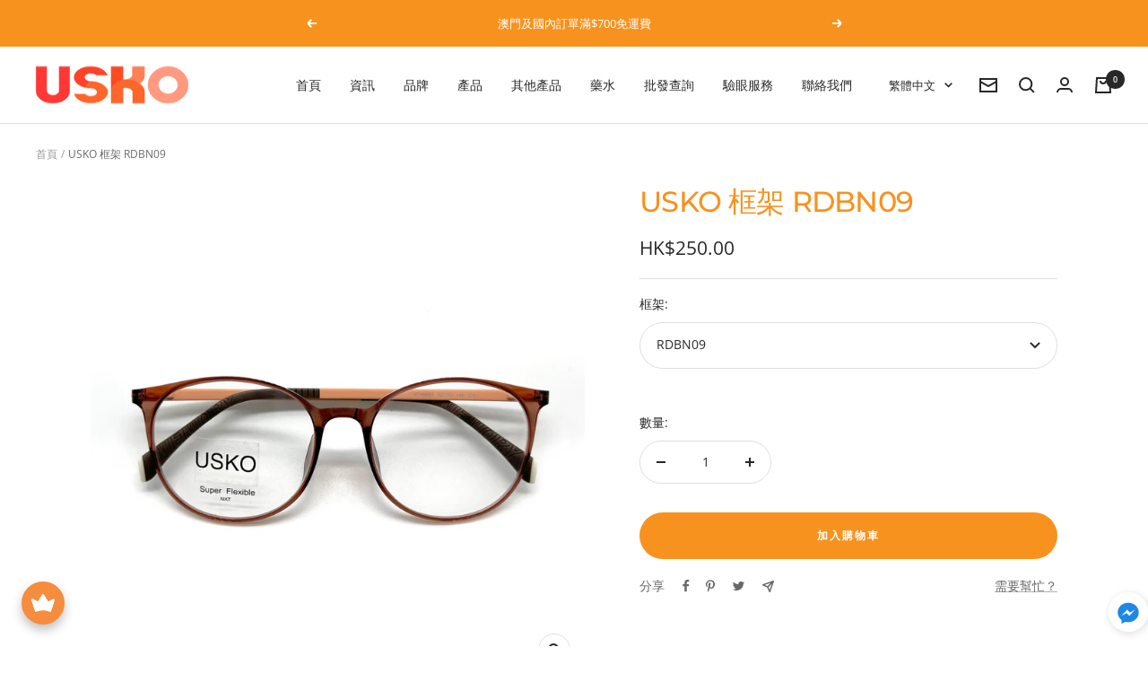

--- FILE ---
content_type: text/html; charset=utf-8
request_url: https://uskooptical.com.hk/products/usko-rdbn09
body_size: 74019
content:
<!doctype html><html class="no-js" lang="zh-TW" dir="ltr">
  <head>

  <!-- Google Tag Manager -->
<script>(function(w,d,s,l,i){w[l]=w[l]||[];w[l].push({'gtm.start':
new Date().getTime(),event:'gtm.js'});var f=d.getElementsByTagName(s)[0],
j=d.createElement(s),dl=l!='dataLayer'?'&l='+l:'';j.async=true;j.src=
'https://www.googletagmanager.com/gtm.js?id='+i+dl;f.parentNode.insertBefore(j,f);
})(window,document,'script','dataLayer','GTM-NWXHBF6');</script>
<!-- End Google Tag Manager -->

<!-- Google Analytics 4 Data Layer Start Copyright FeedArmy 2022 V1.3 -->

<!-- Please add your alpha2 code, you can find it here: https://help.shopify.com/en/api/custom-storefronts/storefront-api/reference/enum/countrycode --><!-- set your product id values are default, product_id, parent_id, sku-->
<script type="text/javascript">
  window.dataLayer = window.dataLayer || [];
  window.appStart = function() {
    window.productPageHandle = function() {
      window.dataLayer.push({
        event: 'view_item',
        page_type: "product",
        value: "250.00",
        currency: "HKD",
        "items": [
          {
            item_id: "shopify_HK_8229301780714_44298736369898",
            item_name: "USKO 框架 RDBN09",
            item_variant: "",
            item_brand: "USKO",
            currency: "HKD",
            price: "250.00",
            item_category: "Clear Frame",
            quantity: "1"
          }
        ]
      });
    };

    window.productCartHandle = function() {
      let discount_name = "";
      let discount_savings = "";window.dataLayer.push({
        event: 'view_cart',
        page_type: "cart",
        currency: "HKD",
        value: "250.00",
        'items': []
      });
    };

    window.collectionHandle = function() {
      window.dataLayer.push({
        event: 'view_item_list',
        page_type: "collection",
        item_list_name: "",
        item_list_id: "",
        'items': []
      });
    };

    window.searchHandle = function() {
      window.dataLayer.push({event: 'search', page_type: "search", search_term: ""});
    };
      productPageHandle()
    
  }

  appStart();
</script>
<!-- Google Analytics 4 Data Layer Start Copyright FeedArmy 2022 V1.3 -->
  <!-- Google Ads Remarketing Tag By FA Version 2.17 START -->
  <!-- CODE SETTINGS START -->
  <!-- CODE SETTINGS START -->

  <!-- Please add your Google Ads Audience Source Tag ID -->
  
  
  <!-- Please add your alpha2 code, you can find it here: https://help.shopify.com/en/api/custom-storefronts/storefront-api/reference/enum/countrycode -->
  
  
  <!-- set your product id values are default, product_id, parent_id, sku-->
  
  
  <!-- CODE SETTINGS END -->
  <!-- CODE SETTINGS END -->
  
  <!-- ==================================== -->
  <!-- DO NOT EDIT ANYTHING BELOW THIS LINE -->
  
  <script async src="https://www.googletagmanager.com/gtag/js?id=AW-11071410852"></script><script>
    window.dataLayer = window.dataLayer || [];
    function gtag(){dataLayer.push(arguments);}
    gtag('js', new Date());
    gtag('config', 'AW-11071410852');
  </script>
  
  
  
  <script>
    gtag('event', 'view_item', {
      'send_to': 'AW-11071410852',
    	  'value': 250.00,
  	
      'items': [{
  			'id': 'shopify_HK_8229301780714_44298736369898',
        'google_business_vertical': 'retail'
      }]
  	
    });
  </script>
  <!-- Google Ads Remarketing Tag By FeedArmy Version 2.17 END -->

<meta name="google-site-verification" content="uVGgKaGeTmiUmv1Zk5tOFxlk3U4ruDN8bUHOrHdXBKo" />

<!-- Google tag (gtag.js) GA4 -->
<script async src="https://www.googletagmanager.com/gtag/js?id=G-6PMJR7K8Z8"></script>
<script>
  window.dataLayer = window.dataLayer || [];
  function gtag(){dataLayer.push(arguments);}
  gtag('js', new Date());

  gtag('config', 'G-6PMJR7K8Z8');
</script>

<!-- Google tag (gtag.js) Universal -->
<script async src="https://www.googletagmanager.com/gtag/js?id=UA-256510005-1"></script>
<script>
  window.dataLayer = window.dataLayer || [];
  function gtag(){dataLayer.push(arguments);}
  gtag('js', new Date());

  gtag('config', 'UA-256510005-1');
</script>


<script src="//d1liekpayvooaz.cloudfront.net/apps/customizery/customizery.js?shop=uskooptical.myshopify.com"></script>
    <meta charset="utf-8">
    <meta name="viewport" content="width=device-width, initial-scale=1.0, height=device-height, minimum-scale=1.0, maximum-scale=1.0">
    <meta name="theme-color" content="#ffffff">

    <title>USKO 框架RDBN09 | USKO OPTICAL</title><meta name="description" content="立即瀏覽RDBN09 以及更多不同框架, ✓專業視光師支援 ✓買滿$500免費送貨上門 ✓旺角門市 ✓多款Contact Lens 可供選購"><link rel="canonical" href="https://uskooptical.com.hk/products/usko-rdbn09"><link rel="shortcut icon" href="//uskooptical.com.hk/cdn/shop/files/9696P_96x96.png?v=1726453485" type="image/png"><link rel="preconnect" href="https://cdn.shopify.com">
    <link rel="dns-prefetch" href="https://productreviews.shopifycdn.com">
    <link rel="dns-prefetch" href="https://www.google-analytics.com"><link rel="preconnect" href="https://fonts.shopifycdn.com" crossorigin><link rel="preload" as="style" href="//uskooptical.com.hk/cdn/shop/t/46/assets/theme.css?v=179236711263524942641725940558">
    <link rel="preload" as="script" href="//uskooptical.com.hk/cdn/shop/t/46/assets/vendor.js?v=22537653015059156621725940558">
    <link rel="preload" as="script" href="//uskooptical.com.hk/cdn/shop/t/46/assets/theme.js?v=49057772128966054631725940558"><link rel="preload" as="fetch" href="/products/usko-rdbn09.js" crossorigin>
      <link rel="preload" as="image" imagesizes="(max-width: 999px) calc(100vw - 48px), 640px" imagesrcset="//uskooptical.com.hk/cdn/shop/files/01_1f17c0f6-a67a-4222-9318-843f0393785f_400x.jpg?v=1703665512 400w, //uskooptical.com.hk/cdn/shop/files/01_1f17c0f6-a67a-4222-9318-843f0393785f_500x.jpg?v=1703665512 500w, //uskooptical.com.hk/cdn/shop/files/01_1f17c0f6-a67a-4222-9318-843f0393785f_600x.jpg?v=1703665512 600w, //uskooptical.com.hk/cdn/shop/files/01_1f17c0f6-a67a-4222-9318-843f0393785f_700x.jpg?v=1703665512 700w, //uskooptical.com.hk/cdn/shop/files/01_1f17c0f6-a67a-4222-9318-843f0393785f_800x.jpg?v=1703665512 800w, //uskooptical.com.hk/cdn/shop/files/01_1f17c0f6-a67a-4222-9318-843f0393785f_900x.jpg?v=1703665512 900w, //uskooptical.com.hk/cdn/shop/files/01_1f17c0f6-a67a-4222-9318-843f0393785f_1000x.jpg?v=1703665512 1000w, //uskooptical.com.hk/cdn/shop/files/01_1f17c0f6-a67a-4222-9318-843f0393785f_1100x.jpg?v=1703665512 1100w, //uskooptical.com.hk/cdn/shop/files/01_1f17c0f6-a67a-4222-9318-843f0393785f_1200x.jpg?v=1703665512 1200w, //uskooptical.com.hk/cdn/shop/files/01_1f17c0f6-a67a-4222-9318-843f0393785f_1300x.jpg?v=1703665512 1300w, //uskooptical.com.hk/cdn/shop/files/01_1f17c0f6-a67a-4222-9318-843f0393785f_1400x.jpg?v=1703665512 1400w, //uskooptical.com.hk/cdn/shop/files/01_1f17c0f6-a67a-4222-9318-843f0393785f_1500x.jpg?v=1703665512 1500w, //uskooptical.com.hk/cdn/shop/files/01_1f17c0f6-a67a-4222-9318-843f0393785f_1600x.jpg?v=1703665512 1600w, //uskooptical.com.hk/cdn/shop/files/01_1f17c0f6-a67a-4222-9318-843f0393785f_1700x.jpg?v=1703665512 1700w, //uskooptical.com.hk/cdn/shop/files/01_1f17c0f6-a67a-4222-9318-843f0393785f_1800x.jpg?v=1703665512 1800w
"><meta property="og:type" content="product">
  <meta property="og:title" content="USKO 框架 RDBN09">
  <meta property="product:price:amount" content="250.00">
  <meta property="product:price:currency" content="HKD"><meta property="og:image" content="http://uskooptical.com.hk/cdn/shop/files/01_1f17c0f6-a67a-4222-9318-843f0393785f.jpg?v=1703665512">
  <meta property="og:image:secure_url" content="https://uskooptical.com.hk/cdn/shop/files/01_1f17c0f6-a67a-4222-9318-843f0393785f.jpg?v=1703665512">
  <meta property="og:image:width" content="3024">
  <meta property="og:image:height" content="3024"><meta property="og:description" content="立即瀏覽RDBN09 以及更多不同框架, ✓專業視光師支援 ✓買滿$500免費送貨上門 ✓旺角門市 ✓多款Contact Lens 可供選購"><meta property="og:url" content="https://uskooptical.com.hk/products/usko-rdbn09">
<meta property="og:site_name" content="USKO OPTICAL"><meta name="twitter:card" content="summary"><meta name="twitter:title" content="USKO 框架 RDBN09">
  <meta name="twitter:description" content="框架形狀: 方圓型框架顏色: 棕色產地: 中國 



"><meta name="twitter:image" content="https://uskooptical.com.hk/cdn/shop/files/01_1f17c0f6-a67a-4222-9318-843f0393785f_1200x1200_crop_center.jpg?v=1703665512">
  <meta name="twitter:image:alt" content="">
    
  <script type="application/ld+json">
  {
    "@context": "https://schema.org",
    "@type": "Product",
    "offers": [{
          "@type": "Offer",
          "name": "RDBN09",
          "availability":"https://schema.org/InStock",
          "price": 250.0,
          "priceCurrency": "HKD",
          "priceValidUntil": "2026-01-25","url": "/products/usko-rdbn09?variant=44298736369898"
        },
{
          "@type": "Offer",
          "name": "RDBN09加配度數鏡片",
          "availability":"https://schema.org/InStock",
          "price": 880.0,
          "priceCurrency": "HKD",
          "priceValidUntil": "2026-01-25","url": "/products/usko-rdbn09?variant=44298736402666"
        }
],
    "brand": {
      "@type": "Brand",
      "name": "USKO"
    },
    "name": "USKO 框架 RDBN09",
    "description": "框架形狀: 方圓型框架顏色: 棕色產地: 中國 \n\n\n\n",
    "category": "",
    "url": "/products/usko-rdbn09",
    "sku": null,
    "image": {
      "@type": "ImageObject",
      "url": "https://uskooptical.com.hk/cdn/shop/files/01_1f17c0f6-a67a-4222-9318-843f0393785f_1024x.jpg?v=1703665512",
      "image": "https://uskooptical.com.hk/cdn/shop/files/01_1f17c0f6-a67a-4222-9318-843f0393785f_1024x.jpg?v=1703665512",
      "name": "",
      "width": "1024",
      "height": "1024"
    }
  }
  </script>



  <script type="application/ld+json">
  {
    "@context": "https://schema.org",
    "@type": "BreadcrumbList",
  "itemListElement": [{
      "@type": "ListItem",
      "position": 1,
      "name": "首頁",
      "item": "https://uskooptical.com.hk"
    },{
          "@type": "ListItem",
          "position": 2,
          "name": "USKO 框架 RDBN09",
          "item": "https://uskooptical.com.hk/products/usko-rdbn09"
        }]
  }
  </script>

    <link rel="preload" href="//uskooptical.com.hk/cdn/fonts/montserrat/montserrat_n5.07ef3781d9c78c8b93c98419da7ad4fbeebb6635.woff2" as="font" type="font/woff2" crossorigin><link rel="preload" href="//uskooptical.com.hk/cdn/fonts/open_sans/opensans_n4.c32e4d4eca5273f6d4ee95ddf54b5bbb75fc9b61.woff2" as="font" type="font/woff2" crossorigin><style>
  /* Typography (heading) */
  @font-face {
  font-family: Montserrat;
  font-weight: 500;
  font-style: normal;
  font-display: swap;
  src: url("//uskooptical.com.hk/cdn/fonts/montserrat/montserrat_n5.07ef3781d9c78c8b93c98419da7ad4fbeebb6635.woff2") format("woff2"),
       url("//uskooptical.com.hk/cdn/fonts/montserrat/montserrat_n5.adf9b4bd8b0e4f55a0b203cdd84512667e0d5e4d.woff") format("woff");
}

@font-face {
  font-family: Montserrat;
  font-weight: 500;
  font-style: italic;
  font-display: swap;
  src: url("//uskooptical.com.hk/cdn/fonts/montserrat/montserrat_i5.d3a783eb0cc26f2fda1e99d1dfec3ebaea1dc164.woff2") format("woff2"),
       url("//uskooptical.com.hk/cdn/fonts/montserrat/montserrat_i5.76d414ea3d56bb79ef992a9c62dce2e9063bc062.woff") format("woff");
}

/* Typography (body) */
  @font-face {
  font-family: "Open Sans";
  font-weight: 400;
  font-style: normal;
  font-display: swap;
  src: url("//uskooptical.com.hk/cdn/fonts/open_sans/opensans_n4.c32e4d4eca5273f6d4ee95ddf54b5bbb75fc9b61.woff2") format("woff2"),
       url("//uskooptical.com.hk/cdn/fonts/open_sans/opensans_n4.5f3406f8d94162b37bfa232b486ac93ee892406d.woff") format("woff");
}

@font-face {
  font-family: "Open Sans";
  font-weight: 400;
  font-style: italic;
  font-display: swap;
  src: url("//uskooptical.com.hk/cdn/fonts/open_sans/opensans_i4.6f1d45f7a46916cc95c694aab32ecbf7509cbf33.woff2") format("woff2"),
       url("//uskooptical.com.hk/cdn/fonts/open_sans/opensans_i4.4efaa52d5a57aa9a57c1556cc2b7465d18839daa.woff") format("woff");
}

@font-face {
  font-family: "Open Sans";
  font-weight: 600;
  font-style: normal;
  font-display: swap;
  src: url("//uskooptical.com.hk/cdn/fonts/open_sans/opensans_n6.15aeff3c913c3fe570c19cdfeed14ce10d09fb08.woff2") format("woff2"),
       url("//uskooptical.com.hk/cdn/fonts/open_sans/opensans_n6.14bef14c75f8837a87f70ce22013cb146ee3e9f3.woff") format("woff");
}

@font-face {
  font-family: "Open Sans";
  font-weight: 600;
  font-style: italic;
  font-display: swap;
  src: url("//uskooptical.com.hk/cdn/fonts/open_sans/opensans_i6.828bbc1b99433eacd7d50c9f0c1bfe16f27b89a3.woff2") format("woff2"),
       url("//uskooptical.com.hk/cdn/fonts/open_sans/opensans_i6.a79e1402e2bbd56b8069014f43ff9c422c30d057.woff") format("woff");
}

:root {--heading-color: 247, 146, 30;
    --text-color: 40, 40, 40;
    --background: 255, 255, 255;
    --secondary-background: 245, 245, 245;
    --border-color: 223, 223, 223;
    --border-color-darker: 169, 169, 169;
    --success-color: 46, 158, 123;
    --success-background: 213, 236, 229;
    --error-color: 222, 42, 42;
    --error-background: 253, 240, 240;
    --primary-button-background: 247, 146, 30;
    --primary-button-text-color: 255, 255, 255;
    --secondary-button-background: 40, 40, 40;
    --secondary-button-text-color: 255, 255, 255;
    --product-star-rating: 246, 164, 41;
    --product-on-sale-accent: 247, 53, 30;
    --product-sold-out-accent: 111, 113, 155;
    --product-custom-label-background: 64, 93, 230;
    --product-custom-label-text-color: 255, 255, 255;
    --product-custom-label-2-background: 247, 146, 30;
    --product-custom-label-2-text-color: 0, 0, 0;
    --product-low-stock-text-color: 222, 42, 42;
    --product-in-stock-text-color: 46, 158, 123;
    --loading-bar-background: 40, 40, 40;

    /* We duplicate some "base" colors as root colors, which is useful to use on drawer elements or popover without. Those should not be overridden to avoid issues */
    --root-heading-color: 247, 146, 30;
    --root-text-color: 40, 40, 40;
    --root-background: 255, 255, 255;
    --root-border-color: 223, 223, 223;
    --root-primary-button-background: 247, 146, 30;
    --root-primary-button-text-color: 255, 255, 255;

    --base-font-size: 14px;
    --heading-font-family: Montserrat, sans-serif;
    --heading-font-weight: 500;
    --heading-font-style: normal;
    --heading-text-transform: normal;
    --text-font-family: "Open Sans", sans-serif;
    --text-font-weight: 400;
    --text-font-style: normal;
    --text-font-bold-weight: 600;

    /* Typography (font size) */
    --heading-xxsmall-font-size: 10px;
    --heading-xsmall-font-size: 10px;
    --heading-small-font-size: 11px;
    --heading-large-font-size: 32px;
    --heading-h1-font-size: 32px;
    --heading-h2-font-size: 28px;
    --heading-h3-font-size: 26px;
    --heading-h4-font-size: 22px;
    --heading-h5-font-size: 18px;
    --heading-h6-font-size: 16px;

    /* Control the look and feel of the theme by changing radius of various elements */
    --button-border-radius: 30px;
    --block-border-radius: 8px;
    --block-border-radius-reduced: 4px;
    --color-swatch-border-radius: 0px;

    /* Button size */
    --button-height: 48px;
    --button-small-height: 40px;

    /* Form related */
    --form-input-field-height: 48px;
    --form-input-gap: 16px;
    --form-submit-margin: 24px;

    /* Product listing related variables */
    --product-list-block-spacing: 32px;

    /* Video related */
    --play-button-background: 255, 255, 255;
    --play-button-arrow: 40, 40, 40;

    /* RTL support */
    --transform-logical-flip: 1;
    --transform-origin-start: left;
    --transform-origin-end: right;

    /* Other */
    --zoom-cursor-svg-url: url(//uskooptical.com.hk/cdn/shop/t/46/assets/zoom-cursor.svg?v=20025552277767835731725940558);
    --arrow-right-svg-url: url(//uskooptical.com.hk/cdn/shop/t/46/assets/arrow-right.svg?v=40046868119262634591725940558);
    --arrow-left-svg-url: url(//uskooptical.com.hk/cdn/shop/t/46/assets/arrow-left.svg?v=158856395986752206651725940558);

    /* Some useful variables that we can reuse in our CSS. Some explanation are needed for some of them:
       - container-max-width-minus-gutters: represents the container max width without the edge gutters
       - container-outer-width: considering the screen width, represent all the space outside the container
       - container-outer-margin: same as container-outer-width but get set to 0 inside a container
       - container-inner-width: the effective space inside the container (minus gutters)
       - grid-column-width: represents the width of a single column of the grid
       - vertical-breather: this is a variable that defines the global "spacing" between sections, and inside the section
                            to create some "breath" and minimum spacing
     */
    --container-max-width: 1600px;
    --container-gutter: 24px;
    --container-max-width-minus-gutters: calc(var(--container-max-width) - (var(--container-gutter)) * 2);
    --container-outer-width: max(calc((100vw - var(--container-max-width-minus-gutters)) / 2), var(--container-gutter));
    --container-outer-margin: var(--container-outer-width);
    --container-inner-width: calc(100vw - var(--container-outer-width) * 2);

    --grid-column-count: 10;
    --grid-gap: 24px;
    --grid-column-width: calc((100vw - var(--container-outer-width) * 2 - var(--grid-gap) * (var(--grid-column-count) - 1)) / var(--grid-column-count));

    --vertical-breather: 48px;
    --vertical-breather-tight: 48px;

    /* Shopify related variables */
    --payment-terms-background-color: #ffffff;
  }

  @media screen and (min-width: 741px) {
    :root {
      --container-gutter: 40px;
      --grid-column-count: 20;
      --vertical-breather: 64px;
      --vertical-breather-tight: 64px;

      /* Typography (font size) */
      --heading-xsmall-font-size: 11px;
      --heading-small-font-size: 12px;
      --heading-large-font-size: 48px;
      --heading-h1-font-size: 48px;
      --heading-h2-font-size: 36px;
      --heading-h3-font-size: 30px;
      --heading-h4-font-size: 22px;
      --heading-h5-font-size: 18px;
      --heading-h6-font-size: 16px;

      /* Form related */
      --form-input-field-height: 52px;
      --form-submit-margin: 32px;

      /* Button size */
      --button-height: 52px;
      --button-small-height: 44px;
    }
  }

  @media screen and (min-width: 1200px) {
    :root {
      --vertical-breather: 80px;
      --vertical-breather-tight: 64px;
      --product-list-block-spacing: 48px;

      /* Typography */
      --heading-large-font-size: 58px;
      --heading-h1-font-size: 50px;
      --heading-h2-font-size: 44px;
      --heading-h3-font-size: 32px;
      --heading-h4-font-size: 26px;
      --heading-h5-font-size: 22px;
      --heading-h6-font-size: 16px;
    }
  }

  @media screen and (min-width: 1600px) {
    :root {
      --vertical-breather: 90px;
      --vertical-breather-tight: 64px;
    }
  }
</style>
    <script>
  // This allows to expose several variables to the global scope, to be used in scripts
  window.themeVariables = {
    settings: {
      direction: "ltr",
      pageType: "product",
      cartCount: 0,
      moneyFormat: "${{amount}}",
      moneyWithCurrencyFormat: "HK${{amount}}",
      showVendor: false,
      discountMode: "percentage",
      currencyCodeEnabled: true,
      searchMode: "product",
      searchUnavailableProducts: "last",
      cartType: "message",
      cartCurrency: "HKD",
      mobileZoomFactor: 2.5
    },

    routes: {
      host: "uskooptical.com.hk",
      rootUrl: "\/",
      rootUrlWithoutSlash: '',
      cartUrl: "\/cart",
      cartAddUrl: "\/cart\/add",
      cartChangeUrl: "\/cart\/change",
      searchUrl: "\/search",
      predictiveSearchUrl: "\/search\/suggest",
      productRecommendationsUrl: "\/recommendations\/products"
    },

    strings: {
      accessibilityDelete: "刪除",
      accessibilityClose: "關閉",
      collectionSoldOut: "售罄",
      collectionDiscount: "節省@savings@",
      productSalePrice: "銷售價格",
      productRegularPrice: "正常價格",
      productFormUnavailable: "不可用",
      productFormSoldOut: "售罄",
      productFormPreOrder: "預購",
      productFormAddToCart: "加入購物車",
      searchNoResults: "找不到結果。",
      searchNewSearch: "搜尋",
      searchProducts: "產品",
      searchArticles: "雜誌",
      searchPages: "頁面",
      searchCollections: "收藏",
      cartViewCart: "查看購物車",
      cartItemAdded: "項目添加到您的購物車！",
      cartItemAddedShort: "已加入您的購物車！",
      cartAddOrderNote: "新增訂單備註",
      cartEditOrderNote: "編輯訂單備註",
      shippingEstimatorNoResults: "抱歉，我們不會運送到您的地址。",
      shippingEstimatorOneResult: "您的地址有一種運費：",
      shippingEstimatorMultipleResults: "您的地址有多種運費：",
      shippingEstimatorError: "檢索運費時發生一個或多個錯誤："
    },

    libs: {
      flickity: "\/\/uskooptical.com.hk\/cdn\/shop\/t\/46\/assets\/flickity.js?v=7371222024733052561725940558",
      photoswipe: "\/\/uskooptical.com.hk\/cdn\/shop\/t\/46\/assets\/photoswipe.js?v=132268647426145925301725940558",
      qrCode: "\/\/uskooptical.com.hk\/cdn\/shopifycloud\/storefront\/assets\/themes_support\/vendor\/qrcode-3f2b403b.js"
    },

    breakpoints: {
      phone: 'screen and (max-width: 740px)',
      tablet: 'screen and (min-width: 741px) and (max-width: 999px)',
      tabletAndUp: 'screen and (min-width: 741px)',
      pocket: 'screen and (max-width: 999px)',
      lap: 'screen and (min-width: 1000px) and (max-width: 1199px)',
      lapAndUp: 'screen and (min-width: 1000px)',
      desktop: 'screen and (min-width: 1200px)',
      wide: 'screen and (min-width: 1400px)'
    },

    info: {
      name: 'Focal',
      version: '8.0.0'
    }
  };

  if ('noModule' in HTMLScriptElement.prototype) {
    // Old browsers (like IE) that does not support module will be considered as if not executing JS at all
    document.documentElement.className = document.documentElement.className.replace('no-js', 'js');

    requestAnimationFrame(() => {
      const viewportHeight = (window.visualViewport ? window.visualViewport.height : document.documentElement.clientHeight);
      document.documentElement.style.setProperty('--window-height',viewportHeight + 'px');
    });
  }// We save the product ID in local storage to be eventually used for recently viewed section
    try {
      const items = JSON.parse(localStorage.getItem('theme:recently-viewed-products') || '[]');

      // We check if the current product already exists, and if it does not, we add it at the start
      if (!items.includes(8229301780714)) {
        items.unshift(8229301780714);
      }

      localStorage.setItem('theme:recently-viewed-products', JSON.stringify(items.slice(0, 20)));
    } catch (e) {
      // Safari in private mode does not allow setting item, we silently fail
    }</script>

    <link rel="stylesheet" href="//uskooptical.com.hk/cdn/shop/t/46/assets/theme.css?v=179236711263524942641725940558">

    <script src="//uskooptical.com.hk/cdn/shop/t/46/assets/vendor.js?v=22537653015059156621725940558" defer></script>
    <script src="//uskooptical.com.hk/cdn/shop/t/46/assets/theme.js?v=49057772128966054631725940558" defer></script>
    <script src="//uskooptical.com.hk/cdn/shop/t/46/assets/custom.js?v=167639537848865775061725940558" defer></script>

    <script>window.nfecShopVersion = '1768425307';window.nfecJsVersion = '449674';window.nfecCVersion = 73244</script><script>window.performance && window.performance.mark && window.performance.mark('shopify.content_for_header.start');</script><meta id="shopify-digital-wallet" name="shopify-digital-wallet" content="/60549103850/digital_wallets/dialog">
<link rel="alternate" hreflang="x-default" href="https://uskooptical.com.hk/products/usko-rdbn09">
<link rel="alternate" hreflang="zh-Hant" href="https://uskooptical.com.hk/products/usko-rdbn09">
<link rel="alternate" hreflang="en" href="https://uskooptical.com.hk/en/products/usko-rdbn09">
<link rel="alternate" hreflang="zh-Hant-AC" href="https://uskooptical.com.hk/products/usko-rdbn09">
<link rel="alternate" hreflang="zh-Hant-AD" href="https://uskooptical.com.hk/products/usko-rdbn09">
<link rel="alternate" hreflang="zh-Hant-AE" href="https://uskooptical.com.hk/products/usko-rdbn09">
<link rel="alternate" hreflang="zh-Hant-AF" href="https://uskooptical.com.hk/products/usko-rdbn09">
<link rel="alternate" hreflang="zh-Hant-AG" href="https://uskooptical.com.hk/products/usko-rdbn09">
<link rel="alternate" hreflang="zh-Hant-AI" href="https://uskooptical.com.hk/products/usko-rdbn09">
<link rel="alternate" hreflang="zh-Hant-AL" href="https://uskooptical.com.hk/products/usko-rdbn09">
<link rel="alternate" hreflang="zh-Hant-AM" href="https://uskooptical.com.hk/products/usko-rdbn09">
<link rel="alternate" hreflang="zh-Hant-AO" href="https://uskooptical.com.hk/products/usko-rdbn09">
<link rel="alternate" hreflang="zh-Hant-AR" href="https://uskooptical.com.hk/products/usko-rdbn09">
<link rel="alternate" hreflang="zh-Hant-AT" href="https://uskooptical.com.hk/products/usko-rdbn09">
<link rel="alternate" hreflang="zh-Hant-AU" href="https://uskooptical.com.hk/products/usko-rdbn09">
<link rel="alternate" hreflang="zh-Hant-AW" href="https://uskooptical.com.hk/products/usko-rdbn09">
<link rel="alternate" hreflang="zh-Hant-AX" href="https://uskooptical.com.hk/products/usko-rdbn09">
<link rel="alternate" hreflang="zh-Hant-AZ" href="https://uskooptical.com.hk/products/usko-rdbn09">
<link rel="alternate" hreflang="zh-Hant-BA" href="https://uskooptical.com.hk/products/usko-rdbn09">
<link rel="alternate" hreflang="zh-Hant-BB" href="https://uskooptical.com.hk/products/usko-rdbn09">
<link rel="alternate" hreflang="zh-Hant-BD" href="https://uskooptical.com.hk/products/usko-rdbn09">
<link rel="alternate" hreflang="zh-Hant-BE" href="https://uskooptical.com.hk/products/usko-rdbn09">
<link rel="alternate" hreflang="zh-Hant-BF" href="https://uskooptical.com.hk/products/usko-rdbn09">
<link rel="alternate" hreflang="zh-Hant-BG" href="https://uskooptical.com.hk/products/usko-rdbn09">
<link rel="alternate" hreflang="zh-Hant-BH" href="https://uskooptical.com.hk/products/usko-rdbn09">
<link rel="alternate" hreflang="zh-Hant-BI" href="https://uskooptical.com.hk/products/usko-rdbn09">
<link rel="alternate" hreflang="zh-Hant-BJ" href="https://uskooptical.com.hk/products/usko-rdbn09">
<link rel="alternate" hreflang="zh-Hant-BL" href="https://uskooptical.com.hk/products/usko-rdbn09">
<link rel="alternate" hreflang="zh-Hant-BM" href="https://uskooptical.com.hk/products/usko-rdbn09">
<link rel="alternate" hreflang="zh-Hant-BN" href="https://uskooptical.com.hk/products/usko-rdbn09">
<link rel="alternate" hreflang="zh-Hant-BO" href="https://uskooptical.com.hk/products/usko-rdbn09">
<link rel="alternate" hreflang="zh-Hant-BQ" href="https://uskooptical.com.hk/products/usko-rdbn09">
<link rel="alternate" hreflang="zh-Hant-BR" href="https://uskooptical.com.hk/products/usko-rdbn09">
<link rel="alternate" hreflang="zh-Hant-BS" href="https://uskooptical.com.hk/products/usko-rdbn09">
<link rel="alternate" hreflang="zh-Hant-BT" href="https://uskooptical.com.hk/products/usko-rdbn09">
<link rel="alternate" hreflang="zh-Hant-BW" href="https://uskooptical.com.hk/products/usko-rdbn09">
<link rel="alternate" hreflang="zh-Hant-BY" href="https://uskooptical.com.hk/products/usko-rdbn09">
<link rel="alternate" hreflang="zh-Hant-BZ" href="https://uskooptical.com.hk/products/usko-rdbn09">
<link rel="alternate" hreflang="zh-Hant-CA" href="https://uskooptical.com.hk/products/usko-rdbn09">
<link rel="alternate" hreflang="zh-Hant-CC" href="https://uskooptical.com.hk/products/usko-rdbn09">
<link rel="alternate" hreflang="zh-Hant-CD" href="https://uskooptical.com.hk/products/usko-rdbn09">
<link rel="alternate" hreflang="zh-Hant-CF" href="https://uskooptical.com.hk/products/usko-rdbn09">
<link rel="alternate" hreflang="zh-Hant-CG" href="https://uskooptical.com.hk/products/usko-rdbn09">
<link rel="alternate" hreflang="zh-Hant-CH" href="https://uskooptical.com.hk/products/usko-rdbn09">
<link rel="alternate" hreflang="zh-Hant-CI" href="https://uskooptical.com.hk/products/usko-rdbn09">
<link rel="alternate" hreflang="zh-Hant-CK" href="https://uskooptical.com.hk/products/usko-rdbn09">
<link rel="alternate" hreflang="zh-Hant-CL" href="https://uskooptical.com.hk/products/usko-rdbn09">
<link rel="alternate" hreflang="zh-Hant-CM" href="https://uskooptical.com.hk/products/usko-rdbn09">
<link rel="alternate" hreflang="zh-Hant-CN" href="https://uskooptical.com.hk/products/usko-rdbn09">
<link rel="alternate" hreflang="zh-Hant-CO" href="https://uskooptical.com.hk/products/usko-rdbn09">
<link rel="alternate" hreflang="zh-Hant-CR" href="https://uskooptical.com.hk/products/usko-rdbn09">
<link rel="alternate" hreflang="zh-Hant-CV" href="https://uskooptical.com.hk/products/usko-rdbn09">
<link rel="alternate" hreflang="zh-Hant-CW" href="https://uskooptical.com.hk/products/usko-rdbn09">
<link rel="alternate" hreflang="zh-Hant-CX" href="https://uskooptical.com.hk/products/usko-rdbn09">
<link rel="alternate" hreflang="zh-Hant-CY" href="https://uskooptical.com.hk/products/usko-rdbn09">
<link rel="alternate" hreflang="zh-Hant-CZ" href="https://uskooptical.com.hk/products/usko-rdbn09">
<link rel="alternate" hreflang="zh-Hant-DE" href="https://uskooptical.com.hk/products/usko-rdbn09">
<link rel="alternate" hreflang="zh-Hant-DJ" href="https://uskooptical.com.hk/products/usko-rdbn09">
<link rel="alternate" hreflang="zh-Hant-DK" href="https://uskooptical.com.hk/products/usko-rdbn09">
<link rel="alternate" hreflang="zh-Hant-DM" href="https://uskooptical.com.hk/products/usko-rdbn09">
<link rel="alternate" hreflang="zh-Hant-DO" href="https://uskooptical.com.hk/products/usko-rdbn09">
<link rel="alternate" hreflang="zh-Hant-DZ" href="https://uskooptical.com.hk/products/usko-rdbn09">
<link rel="alternate" hreflang="zh-Hant-EC" href="https://uskooptical.com.hk/products/usko-rdbn09">
<link rel="alternate" hreflang="zh-Hant-EE" href="https://uskooptical.com.hk/products/usko-rdbn09">
<link rel="alternate" hreflang="zh-Hant-EG" href="https://uskooptical.com.hk/products/usko-rdbn09">
<link rel="alternate" hreflang="zh-Hant-EH" href="https://uskooptical.com.hk/products/usko-rdbn09">
<link rel="alternate" hreflang="zh-Hant-ER" href="https://uskooptical.com.hk/products/usko-rdbn09">
<link rel="alternate" hreflang="zh-Hant-ES" href="https://uskooptical.com.hk/products/usko-rdbn09">
<link rel="alternate" hreflang="zh-Hant-ET" href="https://uskooptical.com.hk/products/usko-rdbn09">
<link rel="alternate" hreflang="zh-Hant-FI" href="https://uskooptical.com.hk/products/usko-rdbn09">
<link rel="alternate" hreflang="zh-Hant-FJ" href="https://uskooptical.com.hk/products/usko-rdbn09">
<link rel="alternate" hreflang="zh-Hant-FK" href="https://uskooptical.com.hk/products/usko-rdbn09">
<link rel="alternate" hreflang="zh-Hant-FO" href="https://uskooptical.com.hk/products/usko-rdbn09">
<link rel="alternate" hreflang="zh-Hant-FR" href="https://uskooptical.com.hk/products/usko-rdbn09">
<link rel="alternate" hreflang="zh-Hant-GA" href="https://uskooptical.com.hk/products/usko-rdbn09">
<link rel="alternate" hreflang="zh-Hant-GB" href="https://uskooptical.com.hk/products/usko-rdbn09">
<link rel="alternate" hreflang="zh-Hant-GD" href="https://uskooptical.com.hk/products/usko-rdbn09">
<link rel="alternate" hreflang="zh-Hant-GE" href="https://uskooptical.com.hk/products/usko-rdbn09">
<link rel="alternate" hreflang="zh-Hant-GF" href="https://uskooptical.com.hk/products/usko-rdbn09">
<link rel="alternate" hreflang="zh-Hant-GG" href="https://uskooptical.com.hk/products/usko-rdbn09">
<link rel="alternate" hreflang="zh-Hant-GH" href="https://uskooptical.com.hk/products/usko-rdbn09">
<link rel="alternate" hreflang="zh-Hant-GI" href="https://uskooptical.com.hk/products/usko-rdbn09">
<link rel="alternate" hreflang="zh-Hant-GL" href="https://uskooptical.com.hk/products/usko-rdbn09">
<link rel="alternate" hreflang="zh-Hant-GM" href="https://uskooptical.com.hk/products/usko-rdbn09">
<link rel="alternate" hreflang="zh-Hant-GN" href="https://uskooptical.com.hk/products/usko-rdbn09">
<link rel="alternate" hreflang="zh-Hant-GP" href="https://uskooptical.com.hk/products/usko-rdbn09">
<link rel="alternate" hreflang="zh-Hant-GQ" href="https://uskooptical.com.hk/products/usko-rdbn09">
<link rel="alternate" hreflang="zh-Hant-GR" href="https://uskooptical.com.hk/products/usko-rdbn09">
<link rel="alternate" hreflang="zh-Hant-GS" href="https://uskooptical.com.hk/products/usko-rdbn09">
<link rel="alternate" hreflang="zh-Hant-GT" href="https://uskooptical.com.hk/products/usko-rdbn09">
<link rel="alternate" hreflang="zh-Hant-GW" href="https://uskooptical.com.hk/products/usko-rdbn09">
<link rel="alternate" hreflang="zh-Hant-GY" href="https://uskooptical.com.hk/products/usko-rdbn09">
<link rel="alternate" hreflang="zh-Hant-HK" href="https://uskooptical.com.hk/products/usko-rdbn09">
<link rel="alternate" hreflang="zh-Hant-HN" href="https://uskooptical.com.hk/products/usko-rdbn09">
<link rel="alternate" hreflang="zh-Hant-HR" href="https://uskooptical.com.hk/products/usko-rdbn09">
<link rel="alternate" hreflang="zh-Hant-HT" href="https://uskooptical.com.hk/products/usko-rdbn09">
<link rel="alternate" hreflang="zh-Hant-HU" href="https://uskooptical.com.hk/products/usko-rdbn09">
<link rel="alternate" hreflang="zh-Hant-ID" href="https://uskooptical.com.hk/products/usko-rdbn09">
<link rel="alternate" hreflang="zh-Hant-IE" href="https://uskooptical.com.hk/products/usko-rdbn09">
<link rel="alternate" hreflang="zh-Hant-IL" href="https://uskooptical.com.hk/products/usko-rdbn09">
<link rel="alternate" hreflang="zh-Hant-IM" href="https://uskooptical.com.hk/products/usko-rdbn09">
<link rel="alternate" hreflang="zh-Hant-IN" href="https://uskooptical.com.hk/products/usko-rdbn09">
<link rel="alternate" hreflang="zh-Hant-IO" href="https://uskooptical.com.hk/products/usko-rdbn09">
<link rel="alternate" hreflang="zh-Hant-IQ" href="https://uskooptical.com.hk/products/usko-rdbn09">
<link rel="alternate" hreflang="zh-Hant-IS" href="https://uskooptical.com.hk/products/usko-rdbn09">
<link rel="alternate" hreflang="zh-Hant-IT" href="https://uskooptical.com.hk/products/usko-rdbn09">
<link rel="alternate" hreflang="zh-Hant-JE" href="https://uskooptical.com.hk/products/usko-rdbn09">
<link rel="alternate" hreflang="zh-Hant-JM" href="https://uskooptical.com.hk/products/usko-rdbn09">
<link rel="alternate" hreflang="zh-Hant-JO" href="https://uskooptical.com.hk/products/usko-rdbn09">
<link rel="alternate" hreflang="zh-Hant-JP" href="https://uskooptical.com.hk/products/usko-rdbn09">
<link rel="alternate" hreflang="zh-Hant-KE" href="https://uskooptical.com.hk/products/usko-rdbn09">
<link rel="alternate" hreflang="zh-Hant-KG" href="https://uskooptical.com.hk/products/usko-rdbn09">
<link rel="alternate" hreflang="zh-Hant-KH" href="https://uskooptical.com.hk/products/usko-rdbn09">
<link rel="alternate" hreflang="zh-Hant-KI" href="https://uskooptical.com.hk/products/usko-rdbn09">
<link rel="alternate" hreflang="zh-Hant-KM" href="https://uskooptical.com.hk/products/usko-rdbn09">
<link rel="alternate" hreflang="zh-Hant-KN" href="https://uskooptical.com.hk/products/usko-rdbn09">
<link rel="alternate" hreflang="zh-Hant-KR" href="https://uskooptical.com.hk/products/usko-rdbn09">
<link rel="alternate" hreflang="zh-Hant-KW" href="https://uskooptical.com.hk/products/usko-rdbn09">
<link rel="alternate" hreflang="zh-Hant-KY" href="https://uskooptical.com.hk/products/usko-rdbn09">
<link rel="alternate" hreflang="zh-Hant-KZ" href="https://uskooptical.com.hk/products/usko-rdbn09">
<link rel="alternate" hreflang="zh-Hant-LA" href="https://uskooptical.com.hk/products/usko-rdbn09">
<link rel="alternate" hreflang="zh-Hant-LB" href="https://uskooptical.com.hk/products/usko-rdbn09">
<link rel="alternate" hreflang="zh-Hant-LC" href="https://uskooptical.com.hk/products/usko-rdbn09">
<link rel="alternate" hreflang="zh-Hant-LI" href="https://uskooptical.com.hk/products/usko-rdbn09">
<link rel="alternate" hreflang="zh-Hant-LK" href="https://uskooptical.com.hk/products/usko-rdbn09">
<link rel="alternate" hreflang="zh-Hant-LR" href="https://uskooptical.com.hk/products/usko-rdbn09">
<link rel="alternate" hreflang="zh-Hant-LS" href="https://uskooptical.com.hk/products/usko-rdbn09">
<link rel="alternate" hreflang="zh-Hant-LT" href="https://uskooptical.com.hk/products/usko-rdbn09">
<link rel="alternate" hreflang="zh-Hant-LU" href="https://uskooptical.com.hk/products/usko-rdbn09">
<link rel="alternate" hreflang="zh-Hant-LV" href="https://uskooptical.com.hk/products/usko-rdbn09">
<link rel="alternate" hreflang="zh-Hant-LY" href="https://uskooptical.com.hk/products/usko-rdbn09">
<link rel="alternate" hreflang="zh-Hant-MA" href="https://uskooptical.com.hk/products/usko-rdbn09">
<link rel="alternate" hreflang="zh-Hant-MC" href="https://uskooptical.com.hk/products/usko-rdbn09">
<link rel="alternate" hreflang="zh-Hant-MD" href="https://uskooptical.com.hk/products/usko-rdbn09">
<link rel="alternate" hreflang="zh-Hant-ME" href="https://uskooptical.com.hk/products/usko-rdbn09">
<link rel="alternate" hreflang="zh-Hant-MF" href="https://uskooptical.com.hk/products/usko-rdbn09">
<link rel="alternate" hreflang="zh-Hant-MG" href="https://uskooptical.com.hk/products/usko-rdbn09">
<link rel="alternate" hreflang="zh-Hant-MK" href="https://uskooptical.com.hk/products/usko-rdbn09">
<link rel="alternate" hreflang="zh-Hant-ML" href="https://uskooptical.com.hk/products/usko-rdbn09">
<link rel="alternate" hreflang="zh-Hant-MM" href="https://uskooptical.com.hk/products/usko-rdbn09">
<link rel="alternate" hreflang="zh-Hant-MN" href="https://uskooptical.com.hk/products/usko-rdbn09">
<link rel="alternate" hreflang="zh-Hant-MO" href="https://uskooptical.com.hk/products/usko-rdbn09">
<link rel="alternate" hreflang="zh-Hant-MQ" href="https://uskooptical.com.hk/products/usko-rdbn09">
<link rel="alternate" hreflang="zh-Hant-MR" href="https://uskooptical.com.hk/products/usko-rdbn09">
<link rel="alternate" hreflang="zh-Hant-MS" href="https://uskooptical.com.hk/products/usko-rdbn09">
<link rel="alternate" hreflang="zh-Hant-MT" href="https://uskooptical.com.hk/products/usko-rdbn09">
<link rel="alternate" hreflang="zh-Hant-MU" href="https://uskooptical.com.hk/products/usko-rdbn09">
<link rel="alternate" hreflang="zh-Hant-MV" href="https://uskooptical.com.hk/products/usko-rdbn09">
<link rel="alternate" hreflang="zh-Hant-MW" href="https://uskooptical.com.hk/products/usko-rdbn09">
<link rel="alternate" hreflang="zh-Hant-MX" href="https://uskooptical.com.hk/products/usko-rdbn09">
<link rel="alternate" hreflang="zh-Hant-MY" href="https://uskooptical.com.hk/products/usko-rdbn09">
<link rel="alternate" hreflang="zh-Hant-MZ" href="https://uskooptical.com.hk/products/usko-rdbn09">
<link rel="alternate" hreflang="zh-Hant-NA" href="https://uskooptical.com.hk/products/usko-rdbn09">
<link rel="alternate" hreflang="zh-Hant-NC" href="https://uskooptical.com.hk/products/usko-rdbn09">
<link rel="alternate" hreflang="zh-Hant-NE" href="https://uskooptical.com.hk/products/usko-rdbn09">
<link rel="alternate" hreflang="zh-Hant-NF" href="https://uskooptical.com.hk/products/usko-rdbn09">
<link rel="alternate" hreflang="zh-Hant-NG" href="https://uskooptical.com.hk/products/usko-rdbn09">
<link rel="alternate" hreflang="zh-Hant-NI" href="https://uskooptical.com.hk/products/usko-rdbn09">
<link rel="alternate" hreflang="zh-Hant-NL" href="https://uskooptical.com.hk/products/usko-rdbn09">
<link rel="alternate" hreflang="zh-Hant-NO" href="https://uskooptical.com.hk/products/usko-rdbn09">
<link rel="alternate" hreflang="zh-Hant-NP" href="https://uskooptical.com.hk/products/usko-rdbn09">
<link rel="alternate" hreflang="zh-Hant-NR" href="https://uskooptical.com.hk/products/usko-rdbn09">
<link rel="alternate" hreflang="zh-Hant-NU" href="https://uskooptical.com.hk/products/usko-rdbn09">
<link rel="alternate" hreflang="zh-Hant-NZ" href="https://uskooptical.com.hk/products/usko-rdbn09">
<link rel="alternate" hreflang="zh-Hant-OM" href="https://uskooptical.com.hk/products/usko-rdbn09">
<link rel="alternate" hreflang="zh-Hant-PA" href="https://uskooptical.com.hk/products/usko-rdbn09">
<link rel="alternate" hreflang="zh-Hant-PE" href="https://uskooptical.com.hk/products/usko-rdbn09">
<link rel="alternate" hreflang="zh-Hant-PF" href="https://uskooptical.com.hk/products/usko-rdbn09">
<link rel="alternate" hreflang="zh-Hant-PG" href="https://uskooptical.com.hk/products/usko-rdbn09">
<link rel="alternate" hreflang="zh-Hant-PH" href="https://uskooptical.com.hk/products/usko-rdbn09">
<link rel="alternate" hreflang="zh-Hant-PK" href="https://uskooptical.com.hk/products/usko-rdbn09">
<link rel="alternate" hreflang="zh-Hant-PL" href="https://uskooptical.com.hk/products/usko-rdbn09">
<link rel="alternate" hreflang="zh-Hant-PM" href="https://uskooptical.com.hk/products/usko-rdbn09">
<link rel="alternate" hreflang="zh-Hant-PN" href="https://uskooptical.com.hk/products/usko-rdbn09">
<link rel="alternate" hreflang="zh-Hant-PS" href="https://uskooptical.com.hk/products/usko-rdbn09">
<link rel="alternate" hreflang="zh-Hant-PT" href="https://uskooptical.com.hk/products/usko-rdbn09">
<link rel="alternate" hreflang="zh-Hant-PY" href="https://uskooptical.com.hk/products/usko-rdbn09">
<link rel="alternate" hreflang="zh-Hant-QA" href="https://uskooptical.com.hk/products/usko-rdbn09">
<link rel="alternate" hreflang="zh-Hant-RE" href="https://uskooptical.com.hk/products/usko-rdbn09">
<link rel="alternate" hreflang="zh-Hant-RO" href="https://uskooptical.com.hk/products/usko-rdbn09">
<link rel="alternate" hreflang="zh-Hant-RS" href="https://uskooptical.com.hk/products/usko-rdbn09">
<link rel="alternate" hreflang="zh-Hant-RU" href="https://uskooptical.com.hk/products/usko-rdbn09">
<link rel="alternate" hreflang="zh-Hant-RW" href="https://uskooptical.com.hk/products/usko-rdbn09">
<link rel="alternate" hreflang="zh-Hant-SA" href="https://uskooptical.com.hk/products/usko-rdbn09">
<link rel="alternate" hreflang="zh-Hant-SB" href="https://uskooptical.com.hk/products/usko-rdbn09">
<link rel="alternate" hreflang="zh-Hant-SC" href="https://uskooptical.com.hk/products/usko-rdbn09">
<link rel="alternate" hreflang="zh-Hant-SD" href="https://uskooptical.com.hk/products/usko-rdbn09">
<link rel="alternate" hreflang="zh-Hant-SE" href="https://uskooptical.com.hk/products/usko-rdbn09">
<link rel="alternate" hreflang="zh-Hant-SG" href="https://uskooptical.com.hk/products/usko-rdbn09">
<link rel="alternate" hreflang="zh-Hant-SH" href="https://uskooptical.com.hk/products/usko-rdbn09">
<link rel="alternate" hreflang="zh-Hant-SI" href="https://uskooptical.com.hk/products/usko-rdbn09">
<link rel="alternate" hreflang="zh-Hant-SJ" href="https://uskooptical.com.hk/products/usko-rdbn09">
<link rel="alternate" hreflang="zh-Hant-SK" href="https://uskooptical.com.hk/products/usko-rdbn09">
<link rel="alternate" hreflang="zh-Hant-SL" href="https://uskooptical.com.hk/products/usko-rdbn09">
<link rel="alternate" hreflang="zh-Hant-SM" href="https://uskooptical.com.hk/products/usko-rdbn09">
<link rel="alternate" hreflang="zh-Hant-SN" href="https://uskooptical.com.hk/products/usko-rdbn09">
<link rel="alternate" hreflang="zh-Hant-SO" href="https://uskooptical.com.hk/products/usko-rdbn09">
<link rel="alternate" hreflang="zh-Hant-SR" href="https://uskooptical.com.hk/products/usko-rdbn09">
<link rel="alternate" hreflang="zh-Hant-SS" href="https://uskooptical.com.hk/products/usko-rdbn09">
<link rel="alternate" hreflang="zh-Hant-ST" href="https://uskooptical.com.hk/products/usko-rdbn09">
<link rel="alternate" hreflang="zh-Hant-SV" href="https://uskooptical.com.hk/products/usko-rdbn09">
<link rel="alternate" hreflang="zh-Hant-SX" href="https://uskooptical.com.hk/products/usko-rdbn09">
<link rel="alternate" hreflang="zh-Hant-SZ" href="https://uskooptical.com.hk/products/usko-rdbn09">
<link rel="alternate" hreflang="zh-Hant-TA" href="https://uskooptical.com.hk/products/usko-rdbn09">
<link rel="alternate" hreflang="zh-Hant-TC" href="https://uskooptical.com.hk/products/usko-rdbn09">
<link rel="alternate" hreflang="zh-Hant-TD" href="https://uskooptical.com.hk/products/usko-rdbn09">
<link rel="alternate" hreflang="zh-Hant-TF" href="https://uskooptical.com.hk/products/usko-rdbn09">
<link rel="alternate" hreflang="zh-Hant-TG" href="https://uskooptical.com.hk/products/usko-rdbn09">
<link rel="alternate" hreflang="zh-Hant-TH" href="https://uskooptical.com.hk/products/usko-rdbn09">
<link rel="alternate" hreflang="zh-Hant-TJ" href="https://uskooptical.com.hk/products/usko-rdbn09">
<link rel="alternate" hreflang="zh-Hant-TK" href="https://uskooptical.com.hk/products/usko-rdbn09">
<link rel="alternate" hreflang="zh-Hant-TL" href="https://uskooptical.com.hk/products/usko-rdbn09">
<link rel="alternate" hreflang="zh-Hant-TM" href="https://uskooptical.com.hk/products/usko-rdbn09">
<link rel="alternate" hreflang="zh-Hant-TN" href="https://uskooptical.com.hk/products/usko-rdbn09">
<link rel="alternate" hreflang="zh-Hant-TO" href="https://uskooptical.com.hk/products/usko-rdbn09">
<link rel="alternate" hreflang="zh-Hant-TR" href="https://uskooptical.com.hk/products/usko-rdbn09">
<link rel="alternate" hreflang="zh-Hant-TT" href="https://uskooptical.com.hk/products/usko-rdbn09">
<link rel="alternate" hreflang="zh-Hant-TV" href="https://uskooptical.com.hk/products/usko-rdbn09">
<link rel="alternate" hreflang="zh-Hant-TW" href="https://uskooptical.com.hk/products/usko-rdbn09">
<link rel="alternate" hreflang="zh-Hant-TZ" href="https://uskooptical.com.hk/products/usko-rdbn09">
<link rel="alternate" hreflang="zh-Hant-UA" href="https://uskooptical.com.hk/products/usko-rdbn09">
<link rel="alternate" hreflang="zh-Hant-UG" href="https://uskooptical.com.hk/products/usko-rdbn09">
<link rel="alternate" hreflang="zh-Hant-UM" href="https://uskooptical.com.hk/products/usko-rdbn09">
<link rel="alternate" hreflang="zh-Hant-US" href="https://uskooptical.com.hk/products/usko-rdbn09">
<link rel="alternate" hreflang="zh-Hant-UY" href="https://uskooptical.com.hk/products/usko-rdbn09">
<link rel="alternate" hreflang="zh-Hant-UZ" href="https://uskooptical.com.hk/products/usko-rdbn09">
<link rel="alternate" hreflang="zh-Hant-VA" href="https://uskooptical.com.hk/products/usko-rdbn09">
<link rel="alternate" hreflang="zh-Hant-VC" href="https://uskooptical.com.hk/products/usko-rdbn09">
<link rel="alternate" hreflang="zh-Hant-VE" href="https://uskooptical.com.hk/products/usko-rdbn09">
<link rel="alternate" hreflang="zh-Hant-VG" href="https://uskooptical.com.hk/products/usko-rdbn09">
<link rel="alternate" hreflang="zh-Hant-VN" href="https://uskooptical.com.hk/products/usko-rdbn09">
<link rel="alternate" hreflang="zh-Hant-VU" href="https://uskooptical.com.hk/products/usko-rdbn09">
<link rel="alternate" hreflang="zh-Hant-WF" href="https://uskooptical.com.hk/products/usko-rdbn09">
<link rel="alternate" hreflang="zh-Hant-WS" href="https://uskooptical.com.hk/products/usko-rdbn09">
<link rel="alternate" hreflang="zh-Hant-XK" href="https://uskooptical.com.hk/products/usko-rdbn09">
<link rel="alternate" hreflang="zh-Hant-YE" href="https://uskooptical.com.hk/products/usko-rdbn09">
<link rel="alternate" hreflang="zh-Hant-YT" href="https://uskooptical.com.hk/products/usko-rdbn09">
<link rel="alternate" hreflang="zh-Hant-ZA" href="https://uskooptical.com.hk/products/usko-rdbn09">
<link rel="alternate" hreflang="zh-Hant-ZM" href="https://uskooptical.com.hk/products/usko-rdbn09">
<link rel="alternate" hreflang="zh-Hant-ZW" href="https://uskooptical.com.hk/products/usko-rdbn09">
<link rel="alternate" type="application/json+oembed" href="https://uskooptical.com.hk/products/usko-rdbn09.oembed">
<script async="async" src="/checkouts/internal/preloads.js?locale=zh-HK"></script>
<script id="shopify-features" type="application/json">{"accessToken":"2572ead9eab8401c2ec2c88e5e5b26da","betas":["rich-media-storefront-analytics"],"domain":"uskooptical.com.hk","predictiveSearch":false,"shopId":60549103850,"locale":"zh-tw"}</script>
<script>var Shopify = Shopify || {};
Shopify.shop = "uskooptical.myshopify.com";
Shopify.locale = "zh-TW";
Shopify.currency = {"active":"HKD","rate":"1.0"};
Shopify.country = "HK";
Shopify.theme = {"name":"[Boost] [1.1.0] Focal theme0430","id":139610882282,"schema_name":"Focal","schema_version":"8.3.0","theme_store_id":null,"role":"main"};
Shopify.theme.handle = "null";
Shopify.theme.style = {"id":null,"handle":null};
Shopify.cdnHost = "uskooptical.com.hk/cdn";
Shopify.routes = Shopify.routes || {};
Shopify.routes.root = "/";</script>
<script type="module">!function(o){(o.Shopify=o.Shopify||{}).modules=!0}(window);</script>
<script>!function(o){function n(){var o=[];function n(){o.push(Array.prototype.slice.apply(arguments))}return n.q=o,n}var t=o.Shopify=o.Shopify||{};t.loadFeatures=n(),t.autoloadFeatures=n()}(window);</script>
<script id="shop-js-analytics" type="application/json">{"pageType":"product"}</script>
<script defer="defer" async type="module" src="//uskooptical.com.hk/cdn/shopifycloud/shop-js/modules/v2/client.init-shop-cart-sync_BmDzIf2i.zh-TW.esm.js"></script>
<script defer="defer" async type="module" src="//uskooptical.com.hk/cdn/shopifycloud/shop-js/modules/v2/chunk.common_D58CaYJb.esm.js"></script>
<script type="module">
  await import("//uskooptical.com.hk/cdn/shopifycloud/shop-js/modules/v2/client.init-shop-cart-sync_BmDzIf2i.zh-TW.esm.js");
await import("//uskooptical.com.hk/cdn/shopifycloud/shop-js/modules/v2/chunk.common_D58CaYJb.esm.js");

  window.Shopify.SignInWithShop?.initShopCartSync?.({"fedCMEnabled":true,"windoidEnabled":true});

</script>
<script>(function() {
  var isLoaded = false;
  function asyncLoad() {
    if (isLoaded) return;
    isLoaded = true;
    var urls = ["\/\/d1liekpayvooaz.cloudfront.net\/apps\/customizery\/customizery.js?shop=uskooptical.myshopify.com","https:\/\/api.omegatheme.com\/facebook-chat\/client\/omg-fbc-custom.js?shop=uskooptical.myshopify.com","https:\/\/d5zu2f4xvqanl.cloudfront.net\/42\/fe\/loader_2.js?shop=uskooptical.myshopify.com","https:\/\/pickup-location-app.shipany.io\/shopify\/344dfd3e-3269-453b-8ad0-5800da50871e-Delivery-Options\/Shopify-App-Delivery-Options.js?shop=uskooptical.myshopify.com"];
    for (var i = 0; i < urls.length; i++) {
      var s = document.createElement('script');
      s.type = 'text/javascript';
      s.async = true;
      s.src = urls[i];
      var x = document.getElementsByTagName('script')[0];
      x.parentNode.insertBefore(s, x);
    }
  };
  if(window.attachEvent) {
    window.attachEvent('onload', asyncLoad);
  } else {
    window.addEventListener('load', asyncLoad, false);
  }
})();</script>
<script id="__st">var __st={"a":60549103850,"offset":28800,"reqid":"8c90db03-1f3e-47db-89c5-da496b805765-1768489421","pageurl":"uskooptical.com.hk\/products\/usko-rdbn09","u":"95e9b493a0cc","p":"product","rtyp":"product","rid":8229301780714};</script>
<script>window.ShopifyPaypalV4VisibilityTracking = true;</script>
<script id="captcha-bootstrap">!function(){'use strict';const t='contact',e='account',n='new_comment',o=[[t,t],['blogs',n],['comments',n],[t,'customer']],c=[[e,'customer_login'],[e,'guest_login'],[e,'recover_customer_password'],[e,'create_customer']],r=t=>t.map((([t,e])=>`form[action*='/${t}']:not([data-nocaptcha='true']) input[name='form_type'][value='${e}']`)).join(','),a=t=>()=>t?[...document.querySelectorAll(t)].map((t=>t.form)):[];function s(){const t=[...o],e=r(t);return a(e)}const i='password',u='form_key',d=['recaptcha-v3-token','g-recaptcha-response','h-captcha-response',i],f=()=>{try{return window.sessionStorage}catch{return}},m='__shopify_v',_=t=>t.elements[u];function p(t,e,n=!1){try{const o=window.sessionStorage,c=JSON.parse(o.getItem(e)),{data:r}=function(t){const{data:e,action:n}=t;return t[m]||n?{data:e,action:n}:{data:t,action:n}}(c);for(const[e,n]of Object.entries(r))t.elements[e]&&(t.elements[e].value=n);n&&o.removeItem(e)}catch(o){console.error('form repopulation failed',{error:o})}}const l='form_type',E='cptcha';function T(t){t.dataset[E]=!0}const w=window,h=w.document,L='Shopify',v='ce_forms',y='captcha';let A=!1;((t,e)=>{const n=(g='f06e6c50-85a8-45c8-87d0-21a2b65856fe',I='https://cdn.shopify.com/shopifycloud/storefront-forms-hcaptcha/ce_storefront_forms_captcha_hcaptcha.v1.5.2.iife.js',D={infoText:'已受到 hCaptcha 保護',privacyText:'隱私',termsText:'條款'},(t,e,n)=>{const o=w[L][v],c=o.bindForm;if(c)return c(t,g,e,D).then(n);var r;o.q.push([[t,g,e,D],n]),r=I,A||(h.body.append(Object.assign(h.createElement('script'),{id:'captcha-provider',async:!0,src:r})),A=!0)});var g,I,D;w[L]=w[L]||{},w[L][v]=w[L][v]||{},w[L][v].q=[],w[L][y]=w[L][y]||{},w[L][y].protect=function(t,e){n(t,void 0,e),T(t)},Object.freeze(w[L][y]),function(t,e,n,w,h,L){const[v,y,A,g]=function(t,e,n){const i=e?o:[],u=t?c:[],d=[...i,...u],f=r(d),m=r(i),_=r(d.filter((([t,e])=>n.includes(e))));return[a(f),a(m),a(_),s()]}(w,h,L),I=t=>{const e=t.target;return e instanceof HTMLFormElement?e:e&&e.form},D=t=>v().includes(t);t.addEventListener('submit',(t=>{const e=I(t);if(!e)return;const n=D(e)&&!e.dataset.hcaptchaBound&&!e.dataset.recaptchaBound,o=_(e),c=g().includes(e)&&(!o||!o.value);(n||c)&&t.preventDefault(),c&&!n&&(function(t){try{if(!f())return;!function(t){const e=f();if(!e)return;const n=_(t);if(!n)return;const o=n.value;o&&e.removeItem(o)}(t);const e=Array.from(Array(32),(()=>Math.random().toString(36)[2])).join('');!function(t,e){_(t)||t.append(Object.assign(document.createElement('input'),{type:'hidden',name:u})),t.elements[u].value=e}(t,e),function(t,e){const n=f();if(!n)return;const o=[...t.querySelectorAll(`input[type='${i}']`)].map((({name:t})=>t)),c=[...d,...o],r={};for(const[a,s]of new FormData(t).entries())c.includes(a)||(r[a]=s);n.setItem(e,JSON.stringify({[m]:1,action:t.action,data:r}))}(t,e)}catch(e){console.error('failed to persist form',e)}}(e),e.submit())}));const S=(t,e)=>{t&&!t.dataset[E]&&(n(t,e.some((e=>e===t))),T(t))};for(const o of['focusin','change'])t.addEventListener(o,(t=>{const e=I(t);D(e)&&S(e,y())}));const B=e.get('form_key'),M=e.get(l),P=B&&M;t.addEventListener('DOMContentLoaded',(()=>{const t=y();if(P)for(const e of t)e.elements[l].value===M&&p(e,B);[...new Set([...A(),...v().filter((t=>'true'===t.dataset.shopifyCaptcha))])].forEach((e=>S(e,t)))}))}(h,new URLSearchParams(w.location.search),n,t,e,['guest_login'])})(!0,!0)}();</script>
<script integrity="sha256-4kQ18oKyAcykRKYeNunJcIwy7WH5gtpwJnB7kiuLZ1E=" data-source-attribution="shopify.loadfeatures" defer="defer" src="//uskooptical.com.hk/cdn/shopifycloud/storefront/assets/storefront/load_feature-a0a9edcb.js" crossorigin="anonymous"></script>
<script data-source-attribution="shopify.dynamic_checkout.dynamic.init">var Shopify=Shopify||{};Shopify.PaymentButton=Shopify.PaymentButton||{isStorefrontPortableWallets:!0,init:function(){window.Shopify.PaymentButton.init=function(){};var t=document.createElement("script");t.src="https://uskooptical.com.hk/cdn/shopifycloud/portable-wallets/latest/portable-wallets.zh-tw.js",t.type="module",document.head.appendChild(t)}};
</script>
<script data-source-attribution="shopify.dynamic_checkout.buyer_consent">
  function portableWalletsHideBuyerConsent(e){var t=document.getElementById("shopify-buyer-consent"),n=document.getElementById("shopify-subscription-policy-button");t&&n&&(t.classList.add("hidden"),t.setAttribute("aria-hidden","true"),n.removeEventListener("click",e))}function portableWalletsShowBuyerConsent(e){var t=document.getElementById("shopify-buyer-consent"),n=document.getElementById("shopify-subscription-policy-button");t&&n&&(t.classList.remove("hidden"),t.removeAttribute("aria-hidden"),n.addEventListener("click",e))}window.Shopify?.PaymentButton&&(window.Shopify.PaymentButton.hideBuyerConsent=portableWalletsHideBuyerConsent,window.Shopify.PaymentButton.showBuyerConsent=portableWalletsShowBuyerConsent);
</script>
<script data-source-attribution="shopify.dynamic_checkout.cart.bootstrap">document.addEventListener("DOMContentLoaded",(function(){function t(){return document.querySelector("shopify-accelerated-checkout-cart, shopify-accelerated-checkout")}if(t())Shopify.PaymentButton.init();else{new MutationObserver((function(e,n){t()&&(Shopify.PaymentButton.init(),n.disconnect())})).observe(document.body,{childList:!0,subtree:!0})}}));
</script>
<link id="shopify-accelerated-checkout-styles" rel="stylesheet" media="screen" href="https://uskooptical.com.hk/cdn/shopifycloud/portable-wallets/latest/accelerated-checkout-backwards-compat.css" crossorigin="anonymous">
<style id="shopify-accelerated-checkout-cart">
        #shopify-buyer-consent {
  margin-top: 1em;
  display: inline-block;
  width: 100%;
}

#shopify-buyer-consent.hidden {
  display: none;
}

#shopify-subscription-policy-button {
  background: none;
  border: none;
  padding: 0;
  text-decoration: underline;
  font-size: inherit;
  cursor: pointer;
}

#shopify-subscription-policy-button::before {
  box-shadow: none;
}

      </style>

<script>window.performance && window.performance.mark && window.performance.mark('shopify.content_for_header.end');</script>
  <!-- "snippets/weglot_hreftags.liquid" was not rendered, the associated app was uninstalled -->
<!-- "snippets/weglot_switcher.liquid" was not rendered, the associated app was uninstalled -->

                    
                
<!--begin-boost-pfs-filter-css-->
<!--end-boost-pfs-filter-css-->


<link href='https://fonts.googleapis.com/css?family=Lato:300,400,700,900|Manjari:400,700|Nunito:300,400,600,700,800|Roboto:300,400,500,700,900&display=swap' rel='stylesheet'>
                                   <link rel='stylesheet' href='https://reorder-master.hulkapps.com/css/re-order.css?v=2024-05-03 07:32:29'>
    <style>
      #Avada-Joy_FloatingButton{
        opacity: 1 !important;
      }
    </style>

<meta name="wot-verification" content="9b28975931d0f576b4e1"/>  

<!-- Copy and paste this code into your website -->
<script async src='https://static.mywot.com/website_owners_badges/websiteOwnersBadge.js'></script>

<!-- BEGIN app block: shopify://apps/frequently-bought/blocks/app-embed-block/b1a8cbea-c844-4842-9529-7c62dbab1b1f --><script>
    window.codeblackbelt = window.codeblackbelt || {};
    window.codeblackbelt.shop = window.codeblackbelt.shop || 'uskooptical.myshopify.com';
    
        window.codeblackbelt.productId = 8229301780714;</script><script src="//cdn.codeblackbelt.com/widgets/frequently-bought-together/main.min.js?version=2026011523+0800" async></script>
 <!-- END app block --><!-- BEGIN app block: shopify://apps/reorder-master/blocks/app/f04515ed-ac2e-42a3-8071-abd609ed8ebf -->
<!-- END app block --><!-- BEGIN app block: shopify://apps/seowill-redirects/blocks/brokenlink-404/cc7b1996-e567-42d0-8862-356092041863 -->
<script type="text/javascript">
    !function(t){var e={};function r(n){if(e[n])return e[n].exports;var o=e[n]={i:n,l:!1,exports:{}};return t[n].call(o.exports,o,o.exports,r),o.l=!0,o.exports}r.m=t,r.c=e,r.d=function(t,e,n){r.o(t,e)||Object.defineProperty(t,e,{enumerable:!0,get:n})},r.r=function(t){"undefined"!==typeof Symbol&&Symbol.toStringTag&&Object.defineProperty(t,Symbol.toStringTag,{value:"Module"}),Object.defineProperty(t,"__esModule",{value:!0})},r.t=function(t,e){if(1&e&&(t=r(t)),8&e)return t;if(4&e&&"object"===typeof t&&t&&t.__esModule)return t;var n=Object.create(null);if(r.r(n),Object.defineProperty(n,"default",{enumerable:!0,value:t}),2&e&&"string"!=typeof t)for(var o in t)r.d(n,o,function(e){return t[e]}.bind(null,o));return n},r.n=function(t){var e=t&&t.__esModule?function(){return t.default}:function(){return t};return r.d(e,"a",e),e},r.o=function(t,e){return Object.prototype.hasOwnProperty.call(t,e)},r.p="",r(r.s=11)}([function(t,e,r){"use strict";var n=r(2),o=Object.prototype.toString;function i(t){return"[object Array]"===o.call(t)}function a(t){return"undefined"===typeof t}function u(t){return null!==t&&"object"===typeof t}function s(t){return"[object Function]"===o.call(t)}function c(t,e){if(null!==t&&"undefined"!==typeof t)if("object"!==typeof t&&(t=[t]),i(t))for(var r=0,n=t.length;r<n;r++)e.call(null,t[r],r,t);else for(var o in t)Object.prototype.hasOwnProperty.call(t,o)&&e.call(null,t[o],o,t)}t.exports={isArray:i,isArrayBuffer:function(t){return"[object ArrayBuffer]"===o.call(t)},isBuffer:function(t){return null!==t&&!a(t)&&null!==t.constructor&&!a(t.constructor)&&"function"===typeof t.constructor.isBuffer&&t.constructor.isBuffer(t)},isFormData:function(t){return"undefined"!==typeof FormData&&t instanceof FormData},isArrayBufferView:function(t){return"undefined"!==typeof ArrayBuffer&&ArrayBuffer.isView?ArrayBuffer.isView(t):t&&t.buffer&&t.buffer instanceof ArrayBuffer},isString:function(t){return"string"===typeof t},isNumber:function(t){return"number"===typeof t},isObject:u,isUndefined:a,isDate:function(t){return"[object Date]"===o.call(t)},isFile:function(t){return"[object File]"===o.call(t)},isBlob:function(t){return"[object Blob]"===o.call(t)},isFunction:s,isStream:function(t){return u(t)&&s(t.pipe)},isURLSearchParams:function(t){return"undefined"!==typeof URLSearchParams&&t instanceof URLSearchParams},isStandardBrowserEnv:function(){return("undefined"===typeof navigator||"ReactNative"!==navigator.product&&"NativeScript"!==navigator.product&&"NS"!==navigator.product)&&("undefined"!==typeof window&&"undefined"!==typeof document)},forEach:c,merge:function t(){var e={};function r(r,n){"object"===typeof e[n]&&"object"===typeof r?e[n]=t(e[n],r):e[n]=r}for(var n=0,o=arguments.length;n<o;n++)c(arguments[n],r);return e},deepMerge:function t(){var e={};function r(r,n){"object"===typeof e[n]&&"object"===typeof r?e[n]=t(e[n],r):e[n]="object"===typeof r?t({},r):r}for(var n=0,o=arguments.length;n<o;n++)c(arguments[n],r);return e},extend:function(t,e,r){return c(e,(function(e,o){t[o]=r&&"function"===typeof e?n(e,r):e})),t},trim:function(t){return t.replace(/^\s*/,"").replace(/\s*$/,"")}}},function(t,e,r){t.exports=r(12)},function(t,e,r){"use strict";t.exports=function(t,e){return function(){for(var r=new Array(arguments.length),n=0;n<r.length;n++)r[n]=arguments[n];return t.apply(e,r)}}},function(t,e,r){"use strict";var n=r(0);function o(t){return encodeURIComponent(t).replace(/%40/gi,"@").replace(/%3A/gi,":").replace(/%24/g,"$").replace(/%2C/gi,",").replace(/%20/g,"+").replace(/%5B/gi,"[").replace(/%5D/gi,"]")}t.exports=function(t,e,r){if(!e)return t;var i;if(r)i=r(e);else if(n.isURLSearchParams(e))i=e.toString();else{var a=[];n.forEach(e,(function(t,e){null!==t&&"undefined"!==typeof t&&(n.isArray(t)?e+="[]":t=[t],n.forEach(t,(function(t){n.isDate(t)?t=t.toISOString():n.isObject(t)&&(t=JSON.stringify(t)),a.push(o(e)+"="+o(t))})))})),i=a.join("&")}if(i){var u=t.indexOf("#");-1!==u&&(t=t.slice(0,u)),t+=(-1===t.indexOf("?")?"?":"&")+i}return t}},function(t,e,r){"use strict";t.exports=function(t){return!(!t||!t.__CANCEL__)}},function(t,e,r){"use strict";(function(e){var n=r(0),o=r(19),i={"Content-Type":"application/x-www-form-urlencoded"};function a(t,e){!n.isUndefined(t)&&n.isUndefined(t["Content-Type"])&&(t["Content-Type"]=e)}var u={adapter:function(){var t;return("undefined"!==typeof XMLHttpRequest||"undefined"!==typeof e&&"[object process]"===Object.prototype.toString.call(e))&&(t=r(6)),t}(),transformRequest:[function(t,e){return o(e,"Accept"),o(e,"Content-Type"),n.isFormData(t)||n.isArrayBuffer(t)||n.isBuffer(t)||n.isStream(t)||n.isFile(t)||n.isBlob(t)?t:n.isArrayBufferView(t)?t.buffer:n.isURLSearchParams(t)?(a(e,"application/x-www-form-urlencoded;charset=utf-8"),t.toString()):n.isObject(t)?(a(e,"application/json;charset=utf-8"),JSON.stringify(t)):t}],transformResponse:[function(t){if("string"===typeof t)try{t=JSON.parse(t)}catch(e){}return t}],timeout:0,xsrfCookieName:"XSRF-TOKEN",xsrfHeaderName:"X-XSRF-TOKEN",maxContentLength:-1,validateStatus:function(t){return t>=200&&t<300},headers:{common:{Accept:"application/json, text/plain, */*"}}};n.forEach(["delete","get","head"],(function(t){u.headers[t]={}})),n.forEach(["post","put","patch"],(function(t){u.headers[t]=n.merge(i)})),t.exports=u}).call(this,r(18))},function(t,e,r){"use strict";var n=r(0),o=r(20),i=r(3),a=r(22),u=r(25),s=r(26),c=r(7);t.exports=function(t){return new Promise((function(e,f){var l=t.data,p=t.headers;n.isFormData(l)&&delete p["Content-Type"];var h=new XMLHttpRequest;if(t.auth){var d=t.auth.username||"",m=t.auth.password||"";p.Authorization="Basic "+btoa(d+":"+m)}var y=a(t.baseURL,t.url);if(h.open(t.method.toUpperCase(),i(y,t.params,t.paramsSerializer),!0),h.timeout=t.timeout,h.onreadystatechange=function(){if(h&&4===h.readyState&&(0!==h.status||h.responseURL&&0===h.responseURL.indexOf("file:"))){var r="getAllResponseHeaders"in h?u(h.getAllResponseHeaders()):null,n={data:t.responseType&&"text"!==t.responseType?h.response:h.responseText,status:h.status,statusText:h.statusText,headers:r,config:t,request:h};o(e,f,n),h=null}},h.onabort=function(){h&&(f(c("Request aborted",t,"ECONNABORTED",h)),h=null)},h.onerror=function(){f(c("Network Error",t,null,h)),h=null},h.ontimeout=function(){var e="timeout of "+t.timeout+"ms exceeded";t.timeoutErrorMessage&&(e=t.timeoutErrorMessage),f(c(e,t,"ECONNABORTED",h)),h=null},n.isStandardBrowserEnv()){var v=r(27),g=(t.withCredentials||s(y))&&t.xsrfCookieName?v.read(t.xsrfCookieName):void 0;g&&(p[t.xsrfHeaderName]=g)}if("setRequestHeader"in h&&n.forEach(p,(function(t,e){"undefined"===typeof l&&"content-type"===e.toLowerCase()?delete p[e]:h.setRequestHeader(e,t)})),n.isUndefined(t.withCredentials)||(h.withCredentials=!!t.withCredentials),t.responseType)try{h.responseType=t.responseType}catch(w){if("json"!==t.responseType)throw w}"function"===typeof t.onDownloadProgress&&h.addEventListener("progress",t.onDownloadProgress),"function"===typeof t.onUploadProgress&&h.upload&&h.upload.addEventListener("progress",t.onUploadProgress),t.cancelToken&&t.cancelToken.promise.then((function(t){h&&(h.abort(),f(t),h=null)})),void 0===l&&(l=null),h.send(l)}))}},function(t,e,r){"use strict";var n=r(21);t.exports=function(t,e,r,o,i){var a=new Error(t);return n(a,e,r,o,i)}},function(t,e,r){"use strict";var n=r(0);t.exports=function(t,e){e=e||{};var r={},o=["url","method","params","data"],i=["headers","auth","proxy"],a=["baseURL","url","transformRequest","transformResponse","paramsSerializer","timeout","withCredentials","adapter","responseType","xsrfCookieName","xsrfHeaderName","onUploadProgress","onDownloadProgress","maxContentLength","validateStatus","maxRedirects","httpAgent","httpsAgent","cancelToken","socketPath"];n.forEach(o,(function(t){"undefined"!==typeof e[t]&&(r[t]=e[t])})),n.forEach(i,(function(o){n.isObject(e[o])?r[o]=n.deepMerge(t[o],e[o]):"undefined"!==typeof e[o]?r[o]=e[o]:n.isObject(t[o])?r[o]=n.deepMerge(t[o]):"undefined"!==typeof t[o]&&(r[o]=t[o])})),n.forEach(a,(function(n){"undefined"!==typeof e[n]?r[n]=e[n]:"undefined"!==typeof t[n]&&(r[n]=t[n])}));var u=o.concat(i).concat(a),s=Object.keys(e).filter((function(t){return-1===u.indexOf(t)}));return n.forEach(s,(function(n){"undefined"!==typeof e[n]?r[n]=e[n]:"undefined"!==typeof t[n]&&(r[n]=t[n])})),r}},function(t,e,r){"use strict";function n(t){this.message=t}n.prototype.toString=function(){return"Cancel"+(this.message?": "+this.message:"")},n.prototype.__CANCEL__=!0,t.exports=n},function(t,e,r){t.exports=r(13)},function(t,e,r){t.exports=r(30)},function(t,e,r){var n=function(t){"use strict";var e=Object.prototype,r=e.hasOwnProperty,n="function"===typeof Symbol?Symbol:{},o=n.iterator||"@@iterator",i=n.asyncIterator||"@@asyncIterator",a=n.toStringTag||"@@toStringTag";function u(t,e,r){return Object.defineProperty(t,e,{value:r,enumerable:!0,configurable:!0,writable:!0}),t[e]}try{u({},"")}catch(S){u=function(t,e,r){return t[e]=r}}function s(t,e,r,n){var o=e&&e.prototype instanceof l?e:l,i=Object.create(o.prototype),a=new L(n||[]);return i._invoke=function(t,e,r){var n="suspendedStart";return function(o,i){if("executing"===n)throw new Error("Generator is already running");if("completed"===n){if("throw"===o)throw i;return j()}for(r.method=o,r.arg=i;;){var a=r.delegate;if(a){var u=x(a,r);if(u){if(u===f)continue;return u}}if("next"===r.method)r.sent=r._sent=r.arg;else if("throw"===r.method){if("suspendedStart"===n)throw n="completed",r.arg;r.dispatchException(r.arg)}else"return"===r.method&&r.abrupt("return",r.arg);n="executing";var s=c(t,e,r);if("normal"===s.type){if(n=r.done?"completed":"suspendedYield",s.arg===f)continue;return{value:s.arg,done:r.done}}"throw"===s.type&&(n="completed",r.method="throw",r.arg=s.arg)}}}(t,r,a),i}function c(t,e,r){try{return{type:"normal",arg:t.call(e,r)}}catch(S){return{type:"throw",arg:S}}}t.wrap=s;var f={};function l(){}function p(){}function h(){}var d={};d[o]=function(){return this};var m=Object.getPrototypeOf,y=m&&m(m(T([])));y&&y!==e&&r.call(y,o)&&(d=y);var v=h.prototype=l.prototype=Object.create(d);function g(t){["next","throw","return"].forEach((function(e){u(t,e,(function(t){return this._invoke(e,t)}))}))}function w(t,e){var n;this._invoke=function(o,i){function a(){return new e((function(n,a){!function n(o,i,a,u){var s=c(t[o],t,i);if("throw"!==s.type){var f=s.arg,l=f.value;return l&&"object"===typeof l&&r.call(l,"__await")?e.resolve(l.__await).then((function(t){n("next",t,a,u)}),(function(t){n("throw",t,a,u)})):e.resolve(l).then((function(t){f.value=t,a(f)}),(function(t){return n("throw",t,a,u)}))}u(s.arg)}(o,i,n,a)}))}return n=n?n.then(a,a):a()}}function x(t,e){var r=t.iterator[e.method];if(void 0===r){if(e.delegate=null,"throw"===e.method){if(t.iterator.return&&(e.method="return",e.arg=void 0,x(t,e),"throw"===e.method))return f;e.method="throw",e.arg=new TypeError("The iterator does not provide a 'throw' method")}return f}var n=c(r,t.iterator,e.arg);if("throw"===n.type)return e.method="throw",e.arg=n.arg,e.delegate=null,f;var o=n.arg;return o?o.done?(e[t.resultName]=o.value,e.next=t.nextLoc,"return"!==e.method&&(e.method="next",e.arg=void 0),e.delegate=null,f):o:(e.method="throw",e.arg=new TypeError("iterator result is not an object"),e.delegate=null,f)}function b(t){var e={tryLoc:t[0]};1 in t&&(e.catchLoc=t[1]),2 in t&&(e.finallyLoc=t[2],e.afterLoc=t[3]),this.tryEntries.push(e)}function E(t){var e=t.completion||{};e.type="normal",delete e.arg,t.completion=e}function L(t){this.tryEntries=[{tryLoc:"root"}],t.forEach(b,this),this.reset(!0)}function T(t){if(t){var e=t[o];if(e)return e.call(t);if("function"===typeof t.next)return t;if(!isNaN(t.length)){var n=-1,i=function e(){for(;++n<t.length;)if(r.call(t,n))return e.value=t[n],e.done=!1,e;return e.value=void 0,e.done=!0,e};return i.next=i}}return{next:j}}function j(){return{value:void 0,done:!0}}return p.prototype=v.constructor=h,h.constructor=p,p.displayName=u(h,a,"GeneratorFunction"),t.isGeneratorFunction=function(t){var e="function"===typeof t&&t.constructor;return!!e&&(e===p||"GeneratorFunction"===(e.displayName||e.name))},t.mark=function(t){return Object.setPrototypeOf?Object.setPrototypeOf(t,h):(t.__proto__=h,u(t,a,"GeneratorFunction")),t.prototype=Object.create(v),t},t.awrap=function(t){return{__await:t}},g(w.prototype),w.prototype[i]=function(){return this},t.AsyncIterator=w,t.async=function(e,r,n,o,i){void 0===i&&(i=Promise);var a=new w(s(e,r,n,o),i);return t.isGeneratorFunction(r)?a:a.next().then((function(t){return t.done?t.value:a.next()}))},g(v),u(v,a,"Generator"),v[o]=function(){return this},v.toString=function(){return"[object Generator]"},t.keys=function(t){var e=[];for(var r in t)e.push(r);return e.reverse(),function r(){for(;e.length;){var n=e.pop();if(n in t)return r.value=n,r.done=!1,r}return r.done=!0,r}},t.values=T,L.prototype={constructor:L,reset:function(t){if(this.prev=0,this.next=0,this.sent=this._sent=void 0,this.done=!1,this.delegate=null,this.method="next",this.arg=void 0,this.tryEntries.forEach(E),!t)for(var e in this)"t"===e.charAt(0)&&r.call(this,e)&&!isNaN(+e.slice(1))&&(this[e]=void 0)},stop:function(){this.done=!0;var t=this.tryEntries[0].completion;if("throw"===t.type)throw t.arg;return this.rval},dispatchException:function(t){if(this.done)throw t;var e=this;function n(r,n){return a.type="throw",a.arg=t,e.next=r,n&&(e.method="next",e.arg=void 0),!!n}for(var o=this.tryEntries.length-1;o>=0;--o){var i=this.tryEntries[o],a=i.completion;if("root"===i.tryLoc)return n("end");if(i.tryLoc<=this.prev){var u=r.call(i,"catchLoc"),s=r.call(i,"finallyLoc");if(u&&s){if(this.prev<i.catchLoc)return n(i.catchLoc,!0);if(this.prev<i.finallyLoc)return n(i.finallyLoc)}else if(u){if(this.prev<i.catchLoc)return n(i.catchLoc,!0)}else{if(!s)throw new Error("try statement without catch or finally");if(this.prev<i.finallyLoc)return n(i.finallyLoc)}}}},abrupt:function(t,e){for(var n=this.tryEntries.length-1;n>=0;--n){var o=this.tryEntries[n];if(o.tryLoc<=this.prev&&r.call(o,"finallyLoc")&&this.prev<o.finallyLoc){var i=o;break}}i&&("break"===t||"continue"===t)&&i.tryLoc<=e&&e<=i.finallyLoc&&(i=null);var a=i?i.completion:{};return a.type=t,a.arg=e,i?(this.method="next",this.next=i.finallyLoc,f):this.complete(a)},complete:function(t,e){if("throw"===t.type)throw t.arg;return"break"===t.type||"continue"===t.type?this.next=t.arg:"return"===t.type?(this.rval=this.arg=t.arg,this.method="return",this.next="end"):"normal"===t.type&&e&&(this.next=e),f},finish:function(t){for(var e=this.tryEntries.length-1;e>=0;--e){var r=this.tryEntries[e];if(r.finallyLoc===t)return this.complete(r.completion,r.afterLoc),E(r),f}},catch:function(t){for(var e=this.tryEntries.length-1;e>=0;--e){var r=this.tryEntries[e];if(r.tryLoc===t){var n=r.completion;if("throw"===n.type){var o=n.arg;E(r)}return o}}throw new Error("illegal catch attempt")},delegateYield:function(t,e,r){return this.delegate={iterator:T(t),resultName:e,nextLoc:r},"next"===this.method&&(this.arg=void 0),f}},t}(t.exports);try{regeneratorRuntime=n}catch(o){Function("r","regeneratorRuntime = r")(n)}},function(t,e,r){"use strict";var n=r(0),o=r(2),i=r(14),a=r(8);function u(t){var e=new i(t),r=o(i.prototype.request,e);return n.extend(r,i.prototype,e),n.extend(r,e),r}var s=u(r(5));s.Axios=i,s.create=function(t){return u(a(s.defaults,t))},s.Cancel=r(9),s.CancelToken=r(28),s.isCancel=r(4),s.all=function(t){return Promise.all(t)},s.spread=r(29),t.exports=s,t.exports.default=s},function(t,e,r){"use strict";var n=r(0),o=r(3),i=r(15),a=r(16),u=r(8);function s(t){this.defaults=t,this.interceptors={request:new i,response:new i}}s.prototype.request=function(t){"string"===typeof t?(t=arguments[1]||{}).url=arguments[0]:t=t||{},(t=u(this.defaults,t)).method?t.method=t.method.toLowerCase():this.defaults.method?t.method=this.defaults.method.toLowerCase():t.method="get";var e=[a,void 0],r=Promise.resolve(t);for(this.interceptors.request.forEach((function(t){e.unshift(t.fulfilled,t.rejected)})),this.interceptors.response.forEach((function(t){e.push(t.fulfilled,t.rejected)}));e.length;)r=r.then(e.shift(),e.shift());return r},s.prototype.getUri=function(t){return t=u(this.defaults,t),o(t.url,t.params,t.paramsSerializer).replace(/^\?/,"")},n.forEach(["delete","get","head","options"],(function(t){s.prototype[t]=function(e,r){return this.request(n.merge(r||{},{method:t,url:e}))}})),n.forEach(["post","put","patch"],(function(t){s.prototype[t]=function(e,r,o){return this.request(n.merge(o||{},{method:t,url:e,data:r}))}})),t.exports=s},function(t,e,r){"use strict";var n=r(0);function o(){this.handlers=[]}o.prototype.use=function(t,e){return this.handlers.push({fulfilled:t,rejected:e}),this.handlers.length-1},o.prototype.eject=function(t){this.handlers[t]&&(this.handlers[t]=null)},o.prototype.forEach=function(t){n.forEach(this.handlers,(function(e){null!==e&&t(e)}))},t.exports=o},function(t,e,r){"use strict";var n=r(0),o=r(17),i=r(4),a=r(5);function u(t){t.cancelToken&&t.cancelToken.throwIfRequested()}t.exports=function(t){return u(t),t.headers=t.headers||{},t.data=o(t.data,t.headers,t.transformRequest),t.headers=n.merge(t.headers.common||{},t.headers[t.method]||{},t.headers),n.forEach(["delete","get","head","post","put","patch","common"],(function(e){delete t.headers[e]})),(t.adapter||a.adapter)(t).then((function(e){return u(t),e.data=o(e.data,e.headers,t.transformResponse),e}),(function(e){return i(e)||(u(t),e&&e.response&&(e.response.data=o(e.response.data,e.response.headers,t.transformResponse))),Promise.reject(e)}))}},function(t,e,r){"use strict";var n=r(0);t.exports=function(t,e,r){return n.forEach(r,(function(r){t=r(t,e)})),t}},function(t,e){var r,n,o=t.exports={};function i(){throw new Error("setTimeout has not been defined")}function a(){throw new Error("clearTimeout has not been defined")}function u(t){if(r===setTimeout)return setTimeout(t,0);if((r===i||!r)&&setTimeout)return r=setTimeout,setTimeout(t,0);try{return r(t,0)}catch(e){try{return r.call(null,t,0)}catch(e){return r.call(this,t,0)}}}!function(){try{r="function"===typeof setTimeout?setTimeout:i}catch(t){r=i}try{n="function"===typeof clearTimeout?clearTimeout:a}catch(t){n=a}}();var s,c=[],f=!1,l=-1;function p(){f&&s&&(f=!1,s.length?c=s.concat(c):l=-1,c.length&&h())}function h(){if(!f){var t=u(p);f=!0;for(var e=c.length;e;){for(s=c,c=[];++l<e;)s&&s[l].run();l=-1,e=c.length}s=null,f=!1,function(t){if(n===clearTimeout)return clearTimeout(t);if((n===a||!n)&&clearTimeout)return n=clearTimeout,clearTimeout(t);try{n(t)}catch(e){try{return n.call(null,t)}catch(e){return n.call(this,t)}}}(t)}}function d(t,e){this.fun=t,this.array=e}function m(){}o.nextTick=function(t){var e=new Array(arguments.length-1);if(arguments.length>1)for(var r=1;r<arguments.length;r++)e[r-1]=arguments[r];c.push(new d(t,e)),1!==c.length||f||u(h)},d.prototype.run=function(){this.fun.apply(null,this.array)},o.title="browser",o.browser=!0,o.env={},o.argv=[],o.version="",o.versions={},o.on=m,o.addListener=m,o.once=m,o.off=m,o.removeListener=m,o.removeAllListeners=m,o.emit=m,o.prependListener=m,o.prependOnceListener=m,o.listeners=function(t){return[]},o.binding=function(t){throw new Error("process.binding is not supported")},o.cwd=function(){return"/"},o.chdir=function(t){throw new Error("process.chdir is not supported")},o.umask=function(){return 0}},function(t,e,r){"use strict";var n=r(0);t.exports=function(t,e){n.forEach(t,(function(r,n){n!==e&&n.toUpperCase()===e.toUpperCase()&&(t[e]=r,delete t[n])}))}},function(t,e,r){"use strict";var n=r(7);t.exports=function(t,e,r){var o=r.config.validateStatus;!o||o(r.status)?t(r):e(n("Request failed with status code "+r.status,r.config,null,r.request,r))}},function(t,e,r){"use strict";t.exports=function(t,e,r,n,o){return t.config=e,r&&(t.code=r),t.request=n,t.response=o,t.isAxiosError=!0,t.toJSON=function(){return{message:this.message,name:this.name,description:this.description,number:this.number,fileName:this.fileName,lineNumber:this.lineNumber,columnNumber:this.columnNumber,stack:this.stack,config:this.config,code:this.code}},t}},function(t,e,r){"use strict";var n=r(23),o=r(24);t.exports=function(t,e){return t&&!n(e)?o(t,e):e}},function(t,e,r){"use strict";t.exports=function(t){return/^([a-z][a-z\d\+\-\.]*:)?\/\//i.test(t)}},function(t,e,r){"use strict";t.exports=function(t,e){return e?t.replace(/\/+$/,"")+"/"+e.replace(/^\/+/,""):t}},function(t,e,r){"use strict";var n=r(0),o=["age","authorization","content-length","content-type","etag","expires","from","host","if-modified-since","if-unmodified-since","last-modified","location","max-forwards","proxy-authorization","referer","retry-after","user-agent"];t.exports=function(t){var e,r,i,a={};return t?(n.forEach(t.split("\n"),(function(t){if(i=t.indexOf(":"),e=n.trim(t.substr(0,i)).toLowerCase(),r=n.trim(t.substr(i+1)),e){if(a[e]&&o.indexOf(e)>=0)return;a[e]="set-cookie"===e?(a[e]?a[e]:[]).concat([r]):a[e]?a[e]+", "+r:r}})),a):a}},function(t,e,r){"use strict";var n=r(0);t.exports=n.isStandardBrowserEnv()?function(){var t,e=/(msie|trident)/i.test(navigator.userAgent),r=document.createElement("a");function o(t){var n=t;return e&&(r.setAttribute("href",n),n=r.href),r.setAttribute("href",n),{href:r.href,protocol:r.protocol?r.protocol.replace(/:$/,""):"",host:r.host,search:r.search?r.search.replace(/^\?/,""):"",hash:r.hash?r.hash.replace(/^#/,""):"",hostname:r.hostname,port:r.port,pathname:"/"===r.pathname.charAt(0)?r.pathname:"/"+r.pathname}}return t=o(window.location.href),function(e){var r=n.isString(e)?o(e):e;return r.protocol===t.protocol&&r.host===t.host}}():function(){return!0}},function(t,e,r){"use strict";var n=r(0);t.exports=n.isStandardBrowserEnv()?{write:function(t,e,r,o,i,a){var u=[];u.push(t+"="+encodeURIComponent(e)),n.isNumber(r)&&u.push("expires="+new Date(r).toGMTString()),n.isString(o)&&u.push("path="+o),n.isString(i)&&u.push("domain="+i),!0===a&&u.push("secure"),document.cookie=u.join("; ")},read:function(t){var e=document.cookie.match(new RegExp("(^|;\\s*)("+t+")=([^;]*)"));return e?decodeURIComponent(e[3]):null},remove:function(t){this.write(t,"",Date.now()-864e5)}}:{write:function(){},read:function(){return null},remove:function(){}}},function(t,e,r){"use strict";var n=r(9);function o(t){if("function"!==typeof t)throw new TypeError("executor must be a function.");var e;this.promise=new Promise((function(t){e=t}));var r=this;t((function(t){r.reason||(r.reason=new n(t),e(r.reason))}))}o.prototype.throwIfRequested=function(){if(this.reason)throw this.reason},o.source=function(){var t;return{token:new o((function(e){t=e})),cancel:t}},t.exports=o},function(t,e,r){"use strict";t.exports=function(t){return function(e){return t.apply(null,e)}}},function(t,e,r){"use strict";r.r(e);var n=r(1),o=r.n(n);function i(t,e,r,n,o,i,a){try{var u=t[i](a),s=u.value}catch(c){return void r(c)}u.done?e(s):Promise.resolve(s).then(n,o)}function a(t){return function(){var e=this,r=arguments;return new Promise((function(n,o){var a=t.apply(e,r);function u(t){i(a,n,o,u,s,"next",t)}function s(t){i(a,n,o,u,s,"throw",t)}u(void 0)}))}}var u=r(10),s=r.n(u);var c=function(t){return function(t){var e=arguments.length>1&&void 0!==arguments[1]?arguments[1]:{},r=arguments.length>2&&void 0!==arguments[2]?arguments[2]:"GET";return r=r.toUpperCase(),new Promise((function(n){var o;"GET"===r&&(o=s.a.get(t,{params:e})),o.then((function(t){n(t.data)}))}))}("https://api-brokenlinkmanager.seoant.com/api/v1/receive_id",t,"GET")};function f(){return(f=a(o.a.mark((function t(e,r,n){var i;return o.a.wrap((function(t){for(;;)switch(t.prev=t.next){case 0:return i={shop:e,code:r,gbaid:n},t.next=3,c(i);case 3:t.sent;case 4:case"end":return t.stop()}}),t)})))).apply(this,arguments)}var l=window.location.href;if(-1!=l.indexOf("gbaid")){var p=l.split("gbaid");if(void 0!=p[1]){var h=window.location.pathname+window.location.search;window.history.pushState({},0,h),function(t,e,r){f.apply(this,arguments)}("uskooptical.myshopify.com","",p[1])}}}]);
</script><!-- END app block --><!-- BEGIN app block: shopify://apps/selly-promotion-pricing/blocks/app-embed-block/351afe80-738d-4417-9b66-e345ff249052 --><script>window.nfecShopVersion = '1768425307';window.nfecJsVersion = '449674';window.nfecCVersion = 73244</script> <!-- For special customization -->
<script class="productInfox" type="text/info" data-id="8229301780714" data-tag="frame" data-ava="true" data-vars="44298736369898,44298736402666," data-cols="431016181994,"></script>
<script id="tdf_pxrscript" class="tdf_script5" data-c="/fe\/loader_2.js">
Shopify = window.Shopify || {};
Shopify.shop = Shopify.shop || 'uskooptical.myshopify.com';
Shopify.SMCPP = {};Shopify.SMCPP.cer = '7.799370';
</script>
<script src="https://d5zu2f4xvqanl.cloudfront.net/42/fe/loader_2.js?shop=uskooptical.myshopify.com" async data-cookieconsent="ignore"></script>
<script>
!function(t){var e=function(e){var n,a;(n=t.createElement("script")).type="text/javascript",n.async=!0,n.src=e,(a=t.getElementsByTagName("script")[0]).parentNode.insertBefore(n,a)};setTimeout(function(){window.tdfInited||(window.altcdn=1,e("https://cdn.shopify.com/s/files/1/0013/1642/1703/t/1/assets/loader_2.js?shop=uskooptical.myshopify.com&v=45"))},2689)}(document);
</script>
<!-- END app block --><script src="https://cdn.shopify.com/extensions/019bbf71-7849-765b-8bd8-f1705bf9106e/meety-appointment-booking-960/assets/meety-index.js" type="text/javascript" defer="defer"></script>
<script src="https://cdn.shopify.com/extensions/2eed7002-202d-4ee2-9386-b2b4f2db3d64/reorder-master-13/assets/re-order.js" type="text/javascript" defer="defer"></script>
<script src="https://cdn.shopify.com/extensions/019bc061-933a-7f8d-b392-badd11dda39d/avada-joy-425/assets/avada-joy.js" type="text/javascript" defer="defer"></script>
<link href="https://monorail-edge.shopifysvc.com" rel="dns-prefetch">
<script>(function(){if ("sendBeacon" in navigator && "performance" in window) {try {var session_token_from_headers = performance.getEntriesByType('navigation')[0].serverTiming.find(x => x.name == '_s').description;} catch {var session_token_from_headers = undefined;}var session_cookie_matches = document.cookie.match(/_shopify_s=([^;]*)/);var session_token_from_cookie = session_cookie_matches && session_cookie_matches.length === 2 ? session_cookie_matches[1] : "";var session_token = session_token_from_headers || session_token_from_cookie || "";function handle_abandonment_event(e) {var entries = performance.getEntries().filter(function(entry) {return /monorail-edge.shopifysvc.com/.test(entry.name);});if (!window.abandonment_tracked && entries.length === 0) {window.abandonment_tracked = true;var currentMs = Date.now();var navigation_start = performance.timing.navigationStart;var payload = {shop_id: 60549103850,url: window.location.href,navigation_start,duration: currentMs - navigation_start,session_token,page_type: "product"};window.navigator.sendBeacon("https://monorail-edge.shopifysvc.com/v1/produce", JSON.stringify({schema_id: "online_store_buyer_site_abandonment/1.1",payload: payload,metadata: {event_created_at_ms: currentMs,event_sent_at_ms: currentMs}}));}}window.addEventListener('pagehide', handle_abandonment_event);}}());</script>
<script id="web-pixels-manager-setup">(function e(e,d,r,n,o){if(void 0===o&&(o={}),!Boolean(null===(a=null===(i=window.Shopify)||void 0===i?void 0:i.analytics)||void 0===a?void 0:a.replayQueue)){var i,a;window.Shopify=window.Shopify||{};var t=window.Shopify;t.analytics=t.analytics||{};var s=t.analytics;s.replayQueue=[],s.publish=function(e,d,r){return s.replayQueue.push([e,d,r]),!0};try{self.performance.mark("wpm:start")}catch(e){}var l=function(){var e={modern:/Edge?\/(1{2}[4-9]|1[2-9]\d|[2-9]\d{2}|\d{4,})\.\d+(\.\d+|)|Firefox\/(1{2}[4-9]|1[2-9]\d|[2-9]\d{2}|\d{4,})\.\d+(\.\d+|)|Chrom(ium|e)\/(9{2}|\d{3,})\.\d+(\.\d+|)|(Maci|X1{2}).+ Version\/(15\.\d+|(1[6-9]|[2-9]\d|\d{3,})\.\d+)([,.]\d+|)( \(\w+\)|)( Mobile\/\w+|) Safari\/|Chrome.+OPR\/(9{2}|\d{3,})\.\d+\.\d+|(CPU[ +]OS|iPhone[ +]OS|CPU[ +]iPhone|CPU IPhone OS|CPU iPad OS)[ +]+(15[._]\d+|(1[6-9]|[2-9]\d|\d{3,})[._]\d+)([._]\d+|)|Android:?[ /-](13[3-9]|1[4-9]\d|[2-9]\d{2}|\d{4,})(\.\d+|)(\.\d+|)|Android.+Firefox\/(13[5-9]|1[4-9]\d|[2-9]\d{2}|\d{4,})\.\d+(\.\d+|)|Android.+Chrom(ium|e)\/(13[3-9]|1[4-9]\d|[2-9]\d{2}|\d{4,})\.\d+(\.\d+|)|SamsungBrowser\/([2-9]\d|\d{3,})\.\d+/,legacy:/Edge?\/(1[6-9]|[2-9]\d|\d{3,})\.\d+(\.\d+|)|Firefox\/(5[4-9]|[6-9]\d|\d{3,})\.\d+(\.\d+|)|Chrom(ium|e)\/(5[1-9]|[6-9]\d|\d{3,})\.\d+(\.\d+|)([\d.]+$|.*Safari\/(?![\d.]+ Edge\/[\d.]+$))|(Maci|X1{2}).+ Version\/(10\.\d+|(1[1-9]|[2-9]\d|\d{3,})\.\d+)([,.]\d+|)( \(\w+\)|)( Mobile\/\w+|) Safari\/|Chrome.+OPR\/(3[89]|[4-9]\d|\d{3,})\.\d+\.\d+|(CPU[ +]OS|iPhone[ +]OS|CPU[ +]iPhone|CPU IPhone OS|CPU iPad OS)[ +]+(10[._]\d+|(1[1-9]|[2-9]\d|\d{3,})[._]\d+)([._]\d+|)|Android:?[ /-](13[3-9]|1[4-9]\d|[2-9]\d{2}|\d{4,})(\.\d+|)(\.\d+|)|Mobile Safari.+OPR\/([89]\d|\d{3,})\.\d+\.\d+|Android.+Firefox\/(13[5-9]|1[4-9]\d|[2-9]\d{2}|\d{4,})\.\d+(\.\d+|)|Android.+Chrom(ium|e)\/(13[3-9]|1[4-9]\d|[2-9]\d{2}|\d{4,})\.\d+(\.\d+|)|Android.+(UC? ?Browser|UCWEB|U3)[ /]?(15\.([5-9]|\d{2,})|(1[6-9]|[2-9]\d|\d{3,})\.\d+)\.\d+|SamsungBrowser\/(5\.\d+|([6-9]|\d{2,})\.\d+)|Android.+MQ{2}Browser\/(14(\.(9|\d{2,})|)|(1[5-9]|[2-9]\d|\d{3,})(\.\d+|))(\.\d+|)|K[Aa][Ii]OS\/(3\.\d+|([4-9]|\d{2,})\.\d+)(\.\d+|)/},d=e.modern,r=e.legacy,n=navigator.userAgent;return n.match(d)?"modern":n.match(r)?"legacy":"unknown"}(),u="modern"===l?"modern":"legacy",c=(null!=n?n:{modern:"",legacy:""})[u],f=function(e){return[e.baseUrl,"/wpm","/b",e.hashVersion,"modern"===e.buildTarget?"m":"l",".js"].join("")}({baseUrl:d,hashVersion:r,buildTarget:u}),m=function(e){var d=e.version,r=e.bundleTarget,n=e.surface,o=e.pageUrl,i=e.monorailEndpoint;return{emit:function(e){var a=e.status,t=e.errorMsg,s=(new Date).getTime(),l=JSON.stringify({metadata:{event_sent_at_ms:s},events:[{schema_id:"web_pixels_manager_load/3.1",payload:{version:d,bundle_target:r,page_url:o,status:a,surface:n,error_msg:t},metadata:{event_created_at_ms:s}}]});if(!i)return console&&console.warn&&console.warn("[Web Pixels Manager] No Monorail endpoint provided, skipping logging."),!1;try{return self.navigator.sendBeacon.bind(self.navigator)(i,l)}catch(e){}var u=new XMLHttpRequest;try{return u.open("POST",i,!0),u.setRequestHeader("Content-Type","text/plain"),u.send(l),!0}catch(e){return console&&console.warn&&console.warn("[Web Pixels Manager] Got an unhandled error while logging to Monorail."),!1}}}}({version:r,bundleTarget:l,surface:e.surface,pageUrl:self.location.href,monorailEndpoint:e.monorailEndpoint});try{o.browserTarget=l,function(e){var d=e.src,r=e.async,n=void 0===r||r,o=e.onload,i=e.onerror,a=e.sri,t=e.scriptDataAttributes,s=void 0===t?{}:t,l=document.createElement("script"),u=document.querySelector("head"),c=document.querySelector("body");if(l.async=n,l.src=d,a&&(l.integrity=a,l.crossOrigin="anonymous"),s)for(var f in s)if(Object.prototype.hasOwnProperty.call(s,f))try{l.dataset[f]=s[f]}catch(e){}if(o&&l.addEventListener("load",o),i&&l.addEventListener("error",i),u)u.appendChild(l);else{if(!c)throw new Error("Did not find a head or body element to append the script");c.appendChild(l)}}({src:f,async:!0,onload:function(){if(!function(){var e,d;return Boolean(null===(d=null===(e=window.Shopify)||void 0===e?void 0:e.analytics)||void 0===d?void 0:d.initialized)}()){var d=window.webPixelsManager.init(e)||void 0;if(d){var r=window.Shopify.analytics;r.replayQueue.forEach((function(e){var r=e[0],n=e[1],o=e[2];d.publishCustomEvent(r,n,o)})),r.replayQueue=[],r.publish=d.publishCustomEvent,r.visitor=d.visitor,r.initialized=!0}}},onerror:function(){return m.emit({status:"failed",errorMsg:"".concat(f," has failed to load")})},sri:function(e){var d=/^sha384-[A-Za-z0-9+/=]+$/;return"string"==typeof e&&d.test(e)}(c)?c:"",scriptDataAttributes:o}),m.emit({status:"loading"})}catch(e){m.emit({status:"failed",errorMsg:(null==e?void 0:e.message)||"Unknown error"})}}})({shopId: 60549103850,storefrontBaseUrl: "https://uskooptical.com.hk",extensionsBaseUrl: "https://extensions.shopifycdn.com/cdn/shopifycloud/web-pixels-manager",monorailEndpoint: "https://monorail-edge.shopifysvc.com/unstable/produce_batch",surface: "storefront-renderer",enabledBetaFlags: ["2dca8a86"],webPixelsConfigList: [{"id":"234750186","configuration":"{\"config\":\"{\\\"pixel_id\\\":\\\"G-6PMJR7K8Z8\\\",\\\"target_country\\\":\\\"HK\\\",\\\"gtag_events\\\":[{\\\"type\\\":\\\"search\\\",\\\"action_label\\\":[\\\"G-6PMJR7K8Z8\\\",\\\"AW-11071410852\\\/H2XZCPr5i48YEKSloZ8p\\\"]},{\\\"type\\\":\\\"begin_checkout\\\",\\\"action_label\\\":[\\\"G-6PMJR7K8Z8\\\",\\\"AW-11071410852\\\/ybPXCID6i48YEKSloZ8p\\\"]},{\\\"type\\\":\\\"view_item\\\",\\\"action_label\\\":[\\\"G-6PMJR7K8Z8\\\",\\\"AW-11071410852\\\/PMM_CPf5i48YEKSloZ8p\\\",\\\"MC-3G8XLFEGD0\\\"]},{\\\"type\\\":\\\"purchase\\\",\\\"action_label\\\":[\\\"G-6PMJR7K8Z8\\\",\\\"AW-11071410852\\\/5iH6CPH5i48YEKSloZ8p\\\",\\\"MC-3G8XLFEGD0\\\"]},{\\\"type\\\":\\\"page_view\\\",\\\"action_label\\\":[\\\"G-6PMJR7K8Z8\\\",\\\"AW-11071410852\\\/9TnSCPT5i48YEKSloZ8p\\\",\\\"MC-3G8XLFEGD0\\\"]},{\\\"type\\\":\\\"add_payment_info\\\",\\\"action_label\\\":[\\\"G-6PMJR7K8Z8\\\",\\\"AW-11071410852\\\/-CiLCIP6i48YEKSloZ8p\\\"]},{\\\"type\\\":\\\"add_to_cart\\\",\\\"action_label\\\":[\\\"G-6PMJR7K8Z8\\\",\\\"AW-11071410852\\\/qEIxCP35i48YEKSloZ8p\\\"]}],\\\"enable_monitoring_mode\\\":false}\"}","eventPayloadVersion":"v1","runtimeContext":"OPEN","scriptVersion":"b2a88bafab3e21179ed38636efcd8a93","type":"APP","apiClientId":1780363,"privacyPurposes":[],"dataSharingAdjustments":{"protectedCustomerApprovalScopes":["read_customer_address","read_customer_email","read_customer_name","read_customer_personal_data","read_customer_phone"]}},{"id":"84377834","configuration":"{\"pixel_id\":\"3649655648613571\",\"pixel_type\":\"facebook_pixel\",\"metaapp_system_user_token\":\"-\"}","eventPayloadVersion":"v1","runtimeContext":"OPEN","scriptVersion":"ca16bc87fe92b6042fbaa3acc2fbdaa6","type":"APP","apiClientId":2329312,"privacyPurposes":["ANALYTICS","MARKETING","SALE_OF_DATA"],"dataSharingAdjustments":{"protectedCustomerApprovalScopes":["read_customer_address","read_customer_email","read_customer_name","read_customer_personal_data","read_customer_phone"]}},{"id":"shopify-app-pixel","configuration":"{}","eventPayloadVersion":"v1","runtimeContext":"STRICT","scriptVersion":"0450","apiClientId":"shopify-pixel","type":"APP","privacyPurposes":["ANALYTICS","MARKETING"]},{"id":"shopify-custom-pixel","eventPayloadVersion":"v1","runtimeContext":"LAX","scriptVersion":"0450","apiClientId":"shopify-pixel","type":"CUSTOM","privacyPurposes":["ANALYTICS","MARKETING"]}],isMerchantRequest: false,initData: {"shop":{"name":"USKO OPTICAL","paymentSettings":{"currencyCode":"HKD"},"myshopifyDomain":"uskooptical.myshopify.com","countryCode":"HK","storefrontUrl":"https:\/\/uskooptical.com.hk"},"customer":null,"cart":null,"checkout":null,"productVariants":[{"price":{"amount":250.0,"currencyCode":"HKD"},"product":{"title":"USKO 框架 RDBN09","vendor":"USKO","id":"8229301780714","untranslatedTitle":"USKO 框架 RDBN09","url":"\/products\/usko-rdbn09","type":""},"id":"44298736369898","image":{"src":"\/\/uskooptical.com.hk\/cdn\/shop\/files\/01_1f17c0f6-a67a-4222-9318-843f0393785f.jpg?v=1703665512"},"sku":null,"title":"RDBN09","untranslatedTitle":"RDBN09"},{"price":{"amount":880.0,"currencyCode":"HKD"},"product":{"title":"USKO 框架 RDBN09","vendor":"USKO","id":"8229301780714","untranslatedTitle":"USKO 框架 RDBN09","url":"\/products\/usko-rdbn09","type":""},"id":"44298736402666","image":{"src":"\/\/uskooptical.com.hk\/cdn\/shop\/files\/01_1f17c0f6-a67a-4222-9318-843f0393785f.jpg?v=1703665512"},"sku":null,"title":"RDBN09加配度數鏡片","untranslatedTitle":"RDBN09加配度數鏡片"}],"purchasingCompany":null},},"https://uskooptical.com.hk/cdn","7cecd0b6w90c54c6cpe92089d5m57a67346",{"modern":"","legacy":""},{"shopId":"60549103850","storefrontBaseUrl":"https:\/\/uskooptical.com.hk","extensionBaseUrl":"https:\/\/extensions.shopifycdn.com\/cdn\/shopifycloud\/web-pixels-manager","surface":"storefront-renderer","enabledBetaFlags":"[\"2dca8a86\"]","isMerchantRequest":"false","hashVersion":"7cecd0b6w90c54c6cpe92089d5m57a67346","publish":"custom","events":"[[\"page_viewed\",{}],[\"product_viewed\",{\"productVariant\":{\"price\":{\"amount\":250.0,\"currencyCode\":\"HKD\"},\"product\":{\"title\":\"USKO 框架 RDBN09\",\"vendor\":\"USKO\",\"id\":\"8229301780714\",\"untranslatedTitle\":\"USKO 框架 RDBN09\",\"url\":\"\/products\/usko-rdbn09\",\"type\":\"\"},\"id\":\"44298736369898\",\"image\":{\"src\":\"\/\/uskooptical.com.hk\/cdn\/shop\/files\/01_1f17c0f6-a67a-4222-9318-843f0393785f.jpg?v=1703665512\"},\"sku\":null,\"title\":\"RDBN09\",\"untranslatedTitle\":\"RDBN09\"}}]]"});</script><script>
  window.ShopifyAnalytics = window.ShopifyAnalytics || {};
  window.ShopifyAnalytics.meta = window.ShopifyAnalytics.meta || {};
  window.ShopifyAnalytics.meta.currency = 'HKD';
  var meta = {"product":{"id":8229301780714,"gid":"gid:\/\/shopify\/Product\/8229301780714","vendor":"USKO","type":"","handle":"usko-rdbn09","variants":[{"id":44298736369898,"price":25000,"name":"USKO 框架 RDBN09 - RDBN09","public_title":"RDBN09","sku":null},{"id":44298736402666,"price":88000,"name":"USKO 框架 RDBN09 - RDBN09加配度數鏡片","public_title":"RDBN09加配度數鏡片","sku":null}],"remote":false},"page":{"pageType":"product","resourceType":"product","resourceId":8229301780714,"requestId":"8c90db03-1f3e-47db-89c5-da496b805765-1768489421"}};
  for (var attr in meta) {
    window.ShopifyAnalytics.meta[attr] = meta[attr];
  }
</script>
<script class="analytics">
  (function () {
    var customDocumentWrite = function(content) {
      var jquery = null;

      if (window.jQuery) {
        jquery = window.jQuery;
      } else if (window.Checkout && window.Checkout.$) {
        jquery = window.Checkout.$;
      }

      if (jquery) {
        jquery('body').append(content);
      }
    };

    var hasLoggedConversion = function(token) {
      if (token) {
        return document.cookie.indexOf('loggedConversion=' + token) !== -1;
      }
      return false;
    }

    var setCookieIfConversion = function(token) {
      if (token) {
        var twoMonthsFromNow = new Date(Date.now());
        twoMonthsFromNow.setMonth(twoMonthsFromNow.getMonth() + 2);

        document.cookie = 'loggedConversion=' + token + '; expires=' + twoMonthsFromNow;
      }
    }

    var trekkie = window.ShopifyAnalytics.lib = window.trekkie = window.trekkie || [];
    if (trekkie.integrations) {
      return;
    }
    trekkie.methods = [
      'identify',
      'page',
      'ready',
      'track',
      'trackForm',
      'trackLink'
    ];
    trekkie.factory = function(method) {
      return function() {
        var args = Array.prototype.slice.call(arguments);
        args.unshift(method);
        trekkie.push(args);
        return trekkie;
      };
    };
    for (var i = 0; i < trekkie.methods.length; i++) {
      var key = trekkie.methods[i];
      trekkie[key] = trekkie.factory(key);
    }
    trekkie.load = function(config) {
      trekkie.config = config || {};
      trekkie.config.initialDocumentCookie = document.cookie;
      var first = document.getElementsByTagName('script')[0];
      var script = document.createElement('script');
      script.type = 'text/javascript';
      script.onerror = function(e) {
        var scriptFallback = document.createElement('script');
        scriptFallback.type = 'text/javascript';
        scriptFallback.onerror = function(error) {
                var Monorail = {
      produce: function produce(monorailDomain, schemaId, payload) {
        var currentMs = new Date().getTime();
        var event = {
          schema_id: schemaId,
          payload: payload,
          metadata: {
            event_created_at_ms: currentMs,
            event_sent_at_ms: currentMs
          }
        };
        return Monorail.sendRequest("https://" + monorailDomain + "/v1/produce", JSON.stringify(event));
      },
      sendRequest: function sendRequest(endpointUrl, payload) {
        // Try the sendBeacon API
        if (window && window.navigator && typeof window.navigator.sendBeacon === 'function' && typeof window.Blob === 'function' && !Monorail.isIos12()) {
          var blobData = new window.Blob([payload], {
            type: 'text/plain'
          });

          if (window.navigator.sendBeacon(endpointUrl, blobData)) {
            return true;
          } // sendBeacon was not successful

        } // XHR beacon

        var xhr = new XMLHttpRequest();

        try {
          xhr.open('POST', endpointUrl);
          xhr.setRequestHeader('Content-Type', 'text/plain');
          xhr.send(payload);
        } catch (e) {
          console.log(e);
        }

        return false;
      },
      isIos12: function isIos12() {
        return window.navigator.userAgent.lastIndexOf('iPhone; CPU iPhone OS 12_') !== -1 || window.navigator.userAgent.lastIndexOf('iPad; CPU OS 12_') !== -1;
      }
    };
    Monorail.produce('monorail-edge.shopifysvc.com',
      'trekkie_storefront_load_errors/1.1',
      {shop_id: 60549103850,
      theme_id: 139610882282,
      app_name: "storefront",
      context_url: window.location.href,
      source_url: "//uskooptical.com.hk/cdn/s/trekkie.storefront.cd680fe47e6c39ca5d5df5f0a32d569bc48c0f27.min.js"});

        };
        scriptFallback.async = true;
        scriptFallback.src = '//uskooptical.com.hk/cdn/s/trekkie.storefront.cd680fe47e6c39ca5d5df5f0a32d569bc48c0f27.min.js';
        first.parentNode.insertBefore(scriptFallback, first);
      };
      script.async = true;
      script.src = '//uskooptical.com.hk/cdn/s/trekkie.storefront.cd680fe47e6c39ca5d5df5f0a32d569bc48c0f27.min.js';
      first.parentNode.insertBefore(script, first);
    };
    trekkie.load(
      {"Trekkie":{"appName":"storefront","development":false,"defaultAttributes":{"shopId":60549103850,"isMerchantRequest":null,"themeId":139610882282,"themeCityHash":"15675231997546527630","contentLanguage":"zh-TW","currency":"HKD","eventMetadataId":"b1dc7c12-6119-4fa6-8dbc-0c98c8831cfd"},"isServerSideCookieWritingEnabled":true,"monorailRegion":"shop_domain","enabledBetaFlags":["65f19447"]},"Session Attribution":{},"S2S":{"facebookCapiEnabled":true,"source":"trekkie-storefront-renderer","apiClientId":580111}}
    );

    var loaded = false;
    trekkie.ready(function() {
      if (loaded) return;
      loaded = true;

      window.ShopifyAnalytics.lib = window.trekkie;

      var originalDocumentWrite = document.write;
      document.write = customDocumentWrite;
      try { window.ShopifyAnalytics.merchantGoogleAnalytics.call(this); } catch(error) {};
      document.write = originalDocumentWrite;

      window.ShopifyAnalytics.lib.page(null,{"pageType":"product","resourceType":"product","resourceId":8229301780714,"requestId":"8c90db03-1f3e-47db-89c5-da496b805765-1768489421","shopifyEmitted":true});

      var match = window.location.pathname.match(/checkouts\/(.+)\/(thank_you|post_purchase)/)
      var token = match? match[1]: undefined;
      if (!hasLoggedConversion(token)) {
        setCookieIfConversion(token);
        window.ShopifyAnalytics.lib.track("Viewed Product",{"currency":"HKD","variantId":44298736369898,"productId":8229301780714,"productGid":"gid:\/\/shopify\/Product\/8229301780714","name":"USKO 框架 RDBN09 - RDBN09","price":"250.00","sku":null,"brand":"USKO","variant":"RDBN09","category":"","nonInteraction":true,"remote":false},undefined,undefined,{"shopifyEmitted":true});
      window.ShopifyAnalytics.lib.track("monorail:\/\/trekkie_storefront_viewed_product\/1.1",{"currency":"HKD","variantId":44298736369898,"productId":8229301780714,"productGid":"gid:\/\/shopify\/Product\/8229301780714","name":"USKO 框架 RDBN09 - RDBN09","price":"250.00","sku":null,"brand":"USKO","variant":"RDBN09","category":"","nonInteraction":true,"remote":false,"referer":"https:\/\/uskooptical.com.hk\/products\/usko-rdbn09"});
      }
    });


        var eventsListenerScript = document.createElement('script');
        eventsListenerScript.async = true;
        eventsListenerScript.src = "//uskooptical.com.hk/cdn/shopifycloud/storefront/assets/shop_events_listener-3da45d37.js";
        document.getElementsByTagName('head')[0].appendChild(eventsListenerScript);

})();</script>
  <script>
  if (!window.ga || (window.ga && typeof window.ga !== 'function')) {
    window.ga = function ga() {
      (window.ga.q = window.ga.q || []).push(arguments);
      if (window.Shopify && window.Shopify.analytics && typeof window.Shopify.analytics.publish === 'function') {
        window.Shopify.analytics.publish("ga_stub_called", {}, {sendTo: "google_osp_migration"});
      }
      console.error("Shopify's Google Analytics stub called with:", Array.from(arguments), "\nSee https://help.shopify.com/manual/promoting-marketing/pixels/pixel-migration#google for more information.");
    };
    if (window.Shopify && window.Shopify.analytics && typeof window.Shopify.analytics.publish === 'function') {
      window.Shopify.analytics.publish("ga_stub_initialized", {}, {sendTo: "google_osp_migration"});
    }
  }
</script>
<script
  defer
  src="https://uskooptical.com.hk/cdn/shopifycloud/perf-kit/shopify-perf-kit-3.0.3.min.js"
  data-application="storefront-renderer"
  data-shop-id="60549103850"
  data-render-region="gcp-us-central1"
  data-page-type="product"
  data-theme-instance-id="139610882282"
  data-theme-name="Focal"
  data-theme-version="8.3.0"
  data-monorail-region="shop_domain"
  data-resource-timing-sampling-rate="10"
  data-shs="true"
  data-shs-beacon="true"
  data-shs-export-with-fetch="true"
  data-shs-logs-sample-rate="1"
  data-shs-beacon-endpoint="https://uskooptical.com.hk/api/collect"
></script>
</head><body class="no-focus-outline  features--image-zoom" data-instant-allow-query-string><svg class="visually-hidden">
      <linearGradient id="rating-star-gradient-half">
        <stop offset="50%" stop-color="rgb(var(--product-star-rating))" />
        <stop offset="50%" stop-color="rgb(var(--product-star-rating))" stop-opacity="0.4" />
      </linearGradient>
    </svg>

    <a href="#main" class="visually-hidden skip-to-content">跳至內容</a>
    <loading-bar class="loading-bar"></loading-bar><div id="shopify-section-announcement-bar" class="shopify-section shopify-section--announcement-bar"><style>
  :root {
    --enable-sticky-announcement-bar: 0;
  }

  #shopify-section-announcement-bar {
    --heading-color: 255, 255, 255;
    --text-color: 255, 255, 255;
    --primary-button-background: 40, 40, 40;
    --primary-button-text-color: 255, 255, 255;
    --section-background: 247, 146, 30;
    z-index: 5; /* Make sure it goes over header */position: relative;top: 0;
  }

  @media screen and (min-width: 741px) {
    :root {
      --enable-sticky-announcement-bar: 0;
    }

    #shopify-section-announcement-bar {position: relative;}
  }
</style><section>
    <announcement-bar auto-play cycle-speed="5" class="announcement-bar announcement-bar--multiple"><button data-action="prev" class="tap-area tap-area--large">
          <span class="visually-hidden">上一個</span>
          <svg fill="none" focusable="false" width="12" height="10" class="icon icon--nav-arrow-left-small  icon--direction-aware " viewBox="0 0 12 10">
        <path d="M12 5L2.25 5M2.25 5L6.15 9.16M2.25 5L6.15 0.840001" stroke="currentColor" stroke-width="2"></path>
      </svg>
        </button><div class="announcement-bar__list"><announcement-bar-item   class="announcement-bar__item" ><div class="announcement-bar__message text--small"><p>香港訂單滿$500免運費</p></div></announcement-bar-item><announcement-bar-item hidden  class="announcement-bar__item" ><div class="announcement-bar__message text--small"><p>澳門及國內訂單滿$700免運費</p></div></announcement-bar-item><announcement-bar-item hidden  class="announcement-bar__item" ><div class="announcement-bar__message text--small"><p>訂閱Newsletter 可享USKO獨家優惠</p></div></announcement-bar-item></div><button data-action="next" class="tap-area tap-area--large">
          <span class="visually-hidden">下一個</span>
          <svg fill="none" focusable="false" width="12" height="10" class="icon icon--nav-arrow-right-small  icon--direction-aware " viewBox="0 0 12 10">
        <path d="M-3.63679e-07 5L9.75 5M9.75 5L5.85 9.16M9.75 5L5.85 0.840001" stroke="currentColor" stroke-width="2"></path>
      </svg>
        </button></announcement-bar>
  </section>

  <script>
    document.documentElement.style.setProperty('--announcement-bar-height', document.getElementById('shopify-section-announcement-bar').clientHeight + 'px');
  </script></div><div id="shopify-section-header" class="shopify-section shopify-section--header"><style>
  :root {
    --enable-sticky-header: 1;
    --enable-transparent-header: 0;
    --loading-bar-background: 40, 40, 40; /* Prevent the loading bar to be invisible */
  }

  #shopify-section-header {--header-background: 255, 255, 255;
    --header-text-color: 40, 40, 40;
    --header-border-color: 223, 223, 223;
    --reduce-header-padding: 1;position: -webkit-sticky;
      position: sticky;top: calc(var(--enable-sticky-announcement-bar) * var(--announcement-bar-height, 0px));
    z-index: 4;
  }#shopify-section-header .header__logo-image {
    max-width: 170px;
  }

  @media screen and (min-width: 741px) {
    #shopify-section-header .header__logo-image {
      max-width: 195px;
    }
  }

  @media screen and (min-width: 1200px) {/* For this navigation we have to move the logo and make sure the navigation takes the whole width */
      .header__logo {
        order: -1;
        flex: 1 1 0;
      }

      .header__inline-navigation {
        flex: 1 1 auto;
        justify-content: center;
        max-width: max-content;
        margin-inline: 48px;
      }}</style>

<store-header sticky  class="header product-page  header--bordered " role="banner"><div class="container">
    <div class="header__wrapper">
      <!-- LEFT PART -->
      <nav class="header__inline-navigation" role="navigation"><desktop-navigation>
  <ul class="header__linklist list--unstyled hidden-pocket hidden-lap" role="list"><li class="header__linklist-item " data-item-title="首頁">
        <a class="header__linklist-link link--animated" href="/" >首頁</a></li><li class="header__linklist-item has-dropdown" data-item-title="資訊">
        <a class="header__linklist-link link--animated" href="/" aria-controls="desktop-menu-2" aria-expanded="false">資訊</a><ul hidden id="desktop-menu-2" class="nav-dropdown nav-dropdown--restrict list--unstyled" role="list"><li class="nav-dropdown__item ">
                <a class="nav-dropdown__link link--faded" href="/blogs/%E6%96%B0%E8%81%9E" >BLOG</a></li><li class="nav-dropdown__item ">
                <a class="nav-dropdown__link link--faded" href="/pages/uskomember" >會員計劃</a></li><li class="nav-dropdown__item ">
                <a class="nav-dropdown__link link--faded" href="/pages/recycling-programme" >環保計劃</a></li><li class="nav-dropdown__item ">
                <a class="nav-dropdown__link link--faded" href="/pages/donate" >公益計劃</a></li><li class="nav-dropdown__item ">
                <a class="nav-dropdown__link link--faded" href="/pages/uskoorderprocress" >購物流程</a></li></ul></li><li class="header__linklist-item has-dropdown" data-item-title="品牌">
        <a class="header__linklist-link link--animated" href="/pages/brand" aria-controls="desktop-menu-3" aria-expanded="false">品牌</a><div hidden id="desktop-menu-3" class="mega-menu" >
              <div class="container">
                <div class="mega-menu__inner"><div class="mega-menu__columns-wrapper"><div class="mega-menu__column"><a href="/" class="mega-menu__title heading heading--small">暢銷品牌</a><ul class="linklist list--unstyled" role="list"><li class="linklist__item">
                                  <a href="/collections/acuvue" class="link--faded">ACUVUE</a>
                                </li><li class="linklist__item">
                                  <a href="/collections/vip-alcon-97" class="link--faded">ALCON</a>
                                </li><li class="linklist__item">
                                  <a href="/collections/bauschlomb" class="link--faded">博士倫</a>
                                </li><li class="linklist__item">
                                  <a href="/collections/delight" class="link--faded">DELIGHT</a>
                                </li><li class="linklist__item">
                                  <a href="/collections/cooper-vision" class="link--faded">COOPER VISION</a>
                                </li><li class="linklist__item">
                                  <a href="/collections/freshkon-maschera" class="link--faded">FRESHKON</a>
                                </li></ul></div><div class="mega-menu__column"><a href="/collections/%E9%9F%93%E5%9C%8B%E9%9A%B1%E5%BD%A2%E7%9C%BC%E9%8F%A1%E5%84%AA%E6%83%A0" class="mega-menu__title heading heading--small">韓國品牌</a><ul class="linklist list--unstyled" role="list"><li class="linklist__item">
                                  <a href="/collections/ann365" class="link--faded">ANN365</a>
                                </li><li class="linklist__item">
                                  <a href="/collections/astigram" class="link--faded">ASTIGRAM</a>
                                </li><li class="linklist__item">
                                  <a href="/collections/clalen" class="link--faded">CLALEN</a>
                                </li><li class="linklist__item">
                                  <a href="/collections/doonoon-kr" class="link--faded">DOONOON</a>
                                </li><li class="linklist__item">
                                  <a href="/collections/hapa-kristin" class="link--faded">HAPA KRISTIN</a>
                                </li><li class="linklist__item">
                                  <a href="/collections/i-dol" class="link--faded">I-DOL</a>
                                </li><li class="linklist__item">
                                  <a href="/collections/lenbling" class="link--faded">LENBLING</a>
                                </li><li class="linklist__item">
                                  <a href="/collections/lens-me" class="link--faded">LENS ME</a>
                                </li><li class="linklist__item">
                                  <a href="/collections/lensvery" class="link--faded">LENS VERY</a>
                                </li><li class="linklist__item">
                                  <a href="/collections/lens-town" class="link--faded">LENS TOWN</a>
                                </li><li class="linklist__item">
                                  <a href="/collections/neo" class="link--faded">NEO</a>
                                </li><li class="linklist__item">
                                  <a href="/collections/o-lens" class="link--faded">O-LENS</a>
                                </li><li class="linklist__item">
                                  <a href="/collections/olola" class="link--faded">OLOLA</a>
                                </li><li class="linklist__item">
                                  <a href="/collections/torica" class="link--faded">TORICA</a>
                                </li><li class="linklist__item">
                                  <a href="/collections/others-kr" class="link--faded">其他韓國品牌</a>
                                </li></ul></div><div class="mega-menu__column"><a href="/collections/%E6%97%A5%E6%9C%AC%E9%9A%B1%E5%BD%A2%E7%9C%BC%E9%8F%A1%E5%84%AA%E6%83%A0" class="mega-menu__title heading heading--small">日本品牌</a><ul class="linklist list--unstyled" role="list"><li class="linklist__item">
                                  <a href="/collections/andmee" class="link--faded">ANDMEE</a>
                                </li><li class="linklist__item">
                                  <a href="/collections/angel-color" class="link--faded">ANGEL COLOR</a>
                                </li><li class="linklist__item">
                                  <a href="/collections/candy-magic" class="link--faded">CANDY MAGIC</a>
                                </li><li class="linklist__item">
                                  <a href="/collections/ciel" class="link--faded">CIEL</a>
                                </li><li class="linklist__item">
                                  <a href="/collections/etia" class="link--faded">ETIA</a>
                                </li><li class="linklist__item">
                                  <a href="/collections/evercolor" class="link--faded">EVERCOLOR</a>
                                </li><li class="linklist__item">
                                  <a href="/collections/honey-drops" class="link--faded">HONEY DROPS</a>
                                </li><li class="linklist__item">
                                  <a href="/collections/honey-kiss" class="link--faded">HONEY KISS</a>
                                </li><li class="linklist__item">
                                  <a href="/collections/larme" class="link--faded">LARME</a>
                                </li><li class="linklist__item">
                                  <a href="/collections/loveil" class="link--faded">LOVEIL</a>
                                </li><li class="linklist__item">
                                  <a href="/collections/mermer" class="link--faded">MERMER</a>
                                </li><li class="linklist__item">
                                  <a href="/collections/mimuco" class="link--faded">MIMUCO</a>
                                </li><li class="linklist__item">
                                  <a href="/collections/pia" class="link--faded">PIA</a>
                                </li><li class="linklist__item">
                                  <a href="/collections/seed" class="link--faded">SEED</a>
                                </li><li class="linklist__item">
                                  <a href="/collections/topards" class="link--faded">TOPARDS</a>
                                </li><li class="linklist__item">
                                  <a href="/collections/japan" class="link--faded">其他日本品牌</a>
                                </li></ul></div><div class="mega-menu__column"><a href="/collections/%E5%8F%B0%E7%81%A3%E9%9A%B1%E5%BD%A2%E7%9C%BC%E9%8F%A1%E5%84%AA%E6%83%A0" class="mega-menu__title heading heading--small">台灣品牌</a><ul class="linklist list--unstyled" role="list"><li class="linklist__item">
                                  <a href="/collections/haichang" class="link--faded">HaiChang 海昌</a>
                                </li><li class="linklist__item">
                                  <a href="/collections/karacon" class="link--faded">Karacon</a>
                                </li><li class="linklist__item">
                                  <a href="/collections/moody" class="link--faded">moody Lenses</a>
                                </li><li class="linklist__item">
                                  <a href="/collections/miacare" class="link--faded">Miacare 美若康</a>
                                </li><li class="linklist__item">
                                  <a href="/collections/pegavision-%E6%99%B6%E7%A2%A9%E5%85%89%E5%AD%B8" class="link--faded">PEGAVISION 晶碩光學</a>
                                </li><li class="linklist__item">
                                  <a href="/collections/quinlivan" class="link--faded">QUINLIVAN 昆凌</a>
                                </li><li class="linklist__item">
                                  <a href="/collections/ticon" class="link--faded">TICON 帝康</a>
                                </li></ul></div></div></div>
              </div>
            </div></li><li class="header__linklist-item has-dropdown" data-item-title="產品">
        <a class="header__linklist-link link--animated" href="/collections/promotion-3" aria-controls="desktop-menu-4" aria-expanded="false">產品</a><div hidden id="desktop-menu-4" class="mega-menu" >
              <div class="container">
                <div class="mega-menu__inner"><div class="mega-menu__columns-wrapper"><div class="mega-menu__column"><a href="/" class="mega-menu__title heading heading--small">使用週期</a><ul class="linklist list--unstyled" role="list"><li class="linklist__item">
                                  <a href="/collections/daily-disposable" class="link--faded">日拋</a>
                                </li><li class="linklist__item">
                                  <a href="/collections/7days" class="link--faded">週拋</a>
                                </li><li class="linklist__item">
                                  <a href="/collections/2-weeks-disposable" class="link--faded">雙週拋</a>
                                </li><li class="linklist__item">
                                  <a href="/collections/monthly-disposable" class="link--faded">月拋</a>
                                </li><li class="linklist__item">
                                  <a href="/collections/3-months-disposable" class="link--faded">季拋</a>
                                </li><li class="linklist__item">
                                  <a href="/collections/6-months-disposable" class="link--faded">半年拋</a>
                                </li><li class="linklist__item">
                                  <a href="/collections/year-disposable" class="link--faded">年拋</a>
                                </li></ul></div><div class="mega-menu__column"><a href="/" class="mega-menu__title heading heading--small">產品種類</a><ul class="linklist list--unstyled" role="list"><li class="linklist__item">
                                  <a href="/collections/near" class="link--faded">近視</a>
                                </li><li class="linklist__item">
                                  <a href="/collections/farsighted" class="link--faded">遠視</a>
                                </li><li class="linklist__item">
                                  <a href="/collections/astigmatism" class="link--faded">散光</a>
                                </li><li class="linklist__item">
                                  <a href="/collections/%E6%BC%B8%E9%80%B2" class="link--faded">漸進</a>
                                </li><li class="linklist__item">
                                  <a href="/collections/color-toric" class="link--faded">彩色散光</a>
                                </li><li class="linklist__item">
                                  <a href="/collections/mftoric" class="link--faded">散光漸進</a>
                                </li></ul></div><div class="mega-menu__column"><a href="/" class="mega-menu__title heading heading--small">弧度</a><ul class="linklist list--unstyled" role="list"><li class="linklist__item">
                                  <a href="/collections/8-4mm" class="link--faded">8.4mm</a>
                                </li><li class="linklist__item">
                                  <a href="/collections/8-5mm" class="link--faded">8.5mm</a>
                                </li><li class="linklist__item">
                                  <a href="/collections/8-6mm" class="link--faded">8.6mm</a>
                                </li><li class="linklist__item">
                                  <a href="/collections/8-7mm" class="link--faded">8.7mm</a>
                                </li><li class="linklist__item">
                                  <a href="/collections/8-8mm" class="link--faded">8.8mm</a>
                                </li><li class="linklist__item">
                                  <a href="/collections/9-0mm" class="link--faded">9.0mm</a>
                                </li></ul></div><div class="mega-menu__column"><a href="/" class="mega-menu__title heading heading--small">直徑</a><ul class="linklist list--unstyled" role="list"><li class="linklist__item">
                                  <a href="/collections/13-8mm" class="link--faded">13.8mm</a>
                                </li><li class="linklist__item">
                                  <a href="/collections/14-0mm" class="link--faded">14.0mm</a>
                                </li><li class="linklist__item">
                                  <a href="/collections/14-1mm" class="link--faded">14.1mm</a>
                                </li><li class="linklist__item">
                                  <a href="/collections/14-2mm" class="link--faded">14.2mm</a>
                                </li><li class="linklist__item">
                                  <a href="/collections/14-3mm" class="link--faded">14.3mm</a>
                                </li><li class="linklist__item">
                                  <a href="/collections/14-4mm" class="link--faded">14.4mm</a>
                                </li><li class="linklist__item">
                                  <a href="/collections/bc-14-5mm" class="link--faded">14.5mm或以上</a>
                                </li></ul></div><div class="mega-menu__column"><a href="/" class="mega-menu__title heading heading--small">著色直徑</a><ul class="linklist list--unstyled" role="list"><li class="linklist__item">
                                  <a href="/collections/13-0mmorbelow" class="link--faded">13.0mm或以下</a>
                                </li><li class="linklist__item">
                                  <a href="/collections/13-1mm-13-5mm" class="link--faded">13.1mm-13.5mm</a>
                                </li><li class="linklist__item">
                                  <a href="/collections/13-6mm-13-9mm" class="link--faded">13.6mm-13.9mm</a>
                                </li><li class="linklist__item">
                                  <a href="/collections/14-0mm%E6%88%96%E4%BB%A5%E4%B8%8A" class="link--faded">14.0mm或以上</a>
                                </li></ul></div><div class="mega-menu__column"><a href="/" class="mega-menu__title heading heading--small">顏色</a><ul class="linklist list--unstyled" role="list"><li class="linklist__item">
                                  <a href="/collections/coffee" class="link--faded">啡色</a>
                                </li><li class="linklist__item">
                                  <a href="/collections/black" class="link--faded">黑色</a>
                                </li><li class="linklist__item">
                                  <a href="/collections/gray" class="link--faded">灰色</a>
                                </li><li class="linklist__item">
                                  <a href="/collections/gold" class="link--faded">金色</a>
                                </li><li class="linklist__item">
                                  <a href="/collections/blue" class="link--faded">藍色</a>
                                </li><li class="linklist__item">
                                  <a href="/collections/pink" class="link--faded">粉色</a>
                                </li><li class="linklist__item">
                                  <a href="/collections/violet" class="link--faded">紫色</a>
                                </li><li class="linklist__item">
                                  <a href="/collections/green" class="link--faded">綠色</a>
                                </li><li class="linklist__item">
                                  <a href="/collections/highlight-colorcon" class="link--faded">高光</a>
                                </li><li class="linklist__item">
                                  <a href="/collections/others-color" class="link--faded">其他顏色</a>
                                </li></ul></div><div class="mega-menu__column"><a href="/collections" class="mega-menu__title heading heading--small">含水量</a><ul class="linklist list--unstyled" role="list"><li class="linklist__item">
                                  <a href="/collections/water40orbelow" class="link--faded">低(40%或以下)</a>
                                </li><li class="linklist__item">
                                  <a href="/collections/41-50water" class="link--faded">中(41%至50%)</a>
                                </li><li class="linklist__item">
                                  <a href="/collections/water51orabove" class="link--faded">高(51%或以上)</a>
                                </li></ul></div></div></div>
              </div>
            </div></li><li class="header__linklist-item has-dropdown" data-item-title="其他產品">
        <a class="header__linklist-link link--animated" href="/" aria-controls="desktop-menu-5" aria-expanded="false">其他產品</a><ul hidden id="desktop-menu-5" class="nav-dropdown nav-dropdown--restrict list--unstyled" role="list"><li class="nav-dropdown__item ">
                <a class="nav-dropdown__link link--faded" href="/collections/ssp" >促銷貨品</a></li><li class="nav-dropdown__item ">
                <a class="nav-dropdown__link link--faded" href="/collections/%E9%9A%B1%E5%BD%A2%E7%9C%BC%E9%8F%A1%E9%85%8D%E4%BB%B6" >其他配件</a></li><li class="nav-dropdown__item ">
                <a class="nav-dropdown__link link--faded" href="/collections/clear-frame" >USKO鏡框</a></li><li class="nav-dropdown__item ">
                <a class="nav-dropdown__link link--faded" href="/collections/%E5%A4%AA%E9%99%BD%E7%9C%BC%E9%8F%A1" >太陽眼鏡</a></li></ul></li><li class="header__linklist-item " data-item-title="藥水">
        <a class="header__linklist-link link--animated" href="/collections/promotion-4" >藥水</a></li><li class="header__linklist-item " data-item-title="批發查詢">
        <a class="header__linklist-link link--animated" href="/pages/wholesale" >批發查詢</a></li><li class="header__linklist-item " data-item-title="驗眼服務">
        <a class="header__linklist-link link--animated" href="/pages/optometrists" >驗眼服務</a></li><li class="header__linklist-item " data-item-title="聯絡我們">
        <a class="header__linklist-link link--animated" href="/pages/contact-us" >聯絡我們</a></li></ul>
</desktop-navigation><div class="header__icon-list "><button is="toggle-button" class="header__icon-wrapper tap-area hidden-desk" aria-controls="mobile-menu-drawer" aria-expanded="false">
              <span class="visually-hidden">導航</span><svg focusable="false" width="18" height="14" class="icon icon--header-hamburger   " viewBox="0 0 18 14">
        <path d="M0 1h18M0 13h18H0zm0-6h18H0z" fill="none" stroke="currentColor" stroke-width="2"></path>
      </svg></button><a href="/search" is="toggle-link" class="header__icon-wrapper tap-area  hidden-desk" aria-controls="search-drawer" aria-expanded="false" aria-label="搜尋"><svg focusable="false" width="18" height="18" class="icon icon--header-search   " viewBox="0 0 18 18">
        <path d="M12.336 12.336c2.634-2.635 2.682-6.859.106-9.435-2.576-2.576-6.8-2.528-9.435.106C.373 5.642.325 9.866 2.901 12.442c2.576 2.576 6.8 2.528 9.435-.106zm0 0L17 17" fill="none" stroke="currentColor" stroke-width="2"></path>
      </svg></a>
        </div></nav>

      <!-- LOGO PART --><span class="header__logo"><a class="header__logo-link" href="/"><span class="visually-hidden">USKO OPTICAL</span>
            <img class="header__logo-image" width="170" height="80" src="//uskooptical.com.hk/cdn/shop/files/MOBLELOGO2_390x.png?v=1725511762" alt=""></a></span><!-- SECONDARY LINKS PART -->
      <div class="header__secondary-links">
        <div id="weglot_here"></div><form method="post" action="/localization" id="header-localization-form" accept-charset="UTF-8" class="header__cross-border hidden-pocket" enctype="multipart/form-data"><input type="hidden" name="form_type" value="localization" /><input type="hidden" name="utf8" value="✓" /><input type="hidden" name="_method" value="put" /><input type="hidden" name="return_to" value="/products/usko-rdbn09" /><div class="popover-container">
                <input type="hidden" name="locale_code" value="zh-TW">
                <span class="visually-hidden">語言</span>

                <button type="button" is="toggle-button" class="popover-button text--small" aria-expanded="false" aria-controls="header-localization-form-locale">繁體中文<svg focusable="false" width="9" height="6" class="icon icon--chevron icon--inline  " viewBox="0 0 12 8">
        <path fill="none" d="M1 1l5 5 5-5" stroke="currentColor" stroke-width="2"></path>
      </svg></button>

                <popover-content id="header-localization-form-locale" class="popover">
                  <span class="popover__overlay"></span>

                  <header class="popover__header">
                    <span class="popover__title heading h6">語言</span>

                    <button type="button" class="popover__close-button tap-area tap-area--large" data-action="close" title="關閉"><svg focusable="false" width="14" height="14" class="icon icon--close   " viewBox="0 0 14 14">
        <path d="M13 13L1 1M13 1L1 13" stroke="currentColor" stroke-width="2" fill="none"></path>
      </svg></button>
                  </header>

                  <div class="popover__content">
                    <div class="popover__choice-list"><button type="submit" name="locale_code" value="zh-TW" class="popover__choice-item">
                          <span class="popover__choice-label" aria-current="true">繁體中文</span>
                        </button><button type="submit" name="locale_code" value="en" class="popover__choice-item">
                          <span class="popover__choice-label" >English</span>
                        </button></div>
                  </div>
                </popover-content>
              </div></form><div class="header__icon-list"><button is="toggle-button" class="header__icon-wrapper tap-area hidden-phone " aria-controls="newsletter-popup" aria-expanded="false">
            <span class="visually-hidden">通訊</span><svg focusable="false" width="20" height="16" class="icon icon--header-email   " viewBox="0 0 20 16">
        <path d="M19 4l-9 5-9-5" fill="none" stroke="currentColor" stroke-width="2"></path>
        <path stroke="currentColor" fill="none" stroke-width="2" d="M1 1h18v14H1z"></path>
      </svg></button><a href="/search" is="toggle-link" class="header__icon-wrapper tap-area hidden-pocket hidden-lap " aria-label="搜尋" aria-controls="search-drawer" aria-expanded="false"><svg focusable="false" width="18" height="18" class="icon icon--header-search   " viewBox="0 0 18 18">
        <path d="M12.336 12.336c2.634-2.635 2.682-6.859.106-9.435-2.576-2.576-6.8-2.528-9.435.106C.373 5.642.325 9.866 2.901 12.442c2.576 2.576 6.8 2.528 9.435-.106zm0 0L17 17" fill="none" stroke="currentColor" stroke-width="2"></path>
      </svg></a><a href="/account/login" class="header__icon-wrapper tap-area hidden-phone " aria-label="登入"><svg focusable="false" width="18" height="17" class="icon icon--header-customer   " viewBox="0 0 18 17">
        <circle cx="9" cy="5" r="4" fill="none" stroke="currentColor" stroke-width="2" stroke-linejoin="round"></circle>
        <path d="M1 17v0a4 4 0 014-4h8a4 4 0 014 4v0" fill="none" stroke="currentColor" stroke-width="2"></path>
      </svg></a><a href="/cart" is="toggle-link" aria-controls="mini-cart" aria-expanded="false" class="header__icon-wrapper tap-area " aria-label="購物車" data-no-instant><svg focusable="false" width="20" height="18" class="icon icon--header-cart   " viewBox="0 0 20 18">
        <path d="M3 1h14l1 16H2L3 1z" fill="none" stroke="currentColor" stroke-width="2"></path>
        <path d="M7 4v0a3 3 0 003 3v0a3 3 0 003-3v0" fill="none" stroke="currentColor" stroke-width="2"></path>
      </svg><cart-count class="header__cart-count header__cart-count--floating bubble-count">0</cart-count>
          </a>
        </div></div>
    </div></div>
</store-header><cart-notification global hidden class="cart-notification "></cart-notification><mobile-navigation append-body id="mobile-menu-drawer" class="drawer drawer--from-left">
  <span class="drawer__overlay"></span>

  <div id="weglot_here"></div>
  <div class="drawer__header drawer__header--shadowed">
    <button type="button" class="drawer__close-button drawer__close-button--block tap-area" data-action="close" title="關閉"><svg focusable="false" width="14" height="14" class="icon icon--close   " viewBox="0 0 14 14">
        <path d="M13 13L1 1M13 1L1 13" stroke="currentColor" stroke-width="2" fill="none"></path>
      </svg></button>
  </div>

  <div class="drawer__content">
    <ul class="mobile-nav list--unstyled" role="list"><li class="mobile-nav__item" data-level="1"><a href="/" class="mobile-nav__link heading h5">首頁</a></li><li class="mobile-nav__item" data-level="1"><button is="toggle-button" class="mobile-nav__link heading h5" aria-controls="mobile-menu-2" aria-expanded="false">資訊<span class="animated-plus"></span>
            </button>

            <collapsible-content id="mobile-menu-2" class="collapsible"><ul class="mobile-nav list--unstyled" role="list"><li class="mobile-nav__item" data-level="2"><a href="/blogs/%E6%96%B0%E8%81%9E" class="mobile-nav__link">BLOG</a></li><li class="mobile-nav__item" data-level="2"><a href="/pages/uskomember" class="mobile-nav__link">會員計劃</a></li><li class="mobile-nav__item" data-level="2"><a href="/pages/recycling-programme" class="mobile-nav__link">環保計劃</a></li><li class="mobile-nav__item" data-level="2"><a href="/pages/donate" class="mobile-nav__link">公益計劃</a></li><li class="mobile-nav__item" data-level="2"><a href="/pages/uskoorderprocress" class="mobile-nav__link">購物流程</a></li></ul></collapsible-content></li><li class="mobile-nav__item" data-level="1"><button is="toggle-button" class="mobile-nav__link heading h5" aria-controls="mobile-menu-3" aria-expanded="false">品牌<span class="animated-plus"></span>
            </button>

            <collapsible-content id="mobile-menu-3" class="collapsible"><ul class="mobile-nav list--unstyled" role="list"><li class="mobile-nav__item" data-level="2"><button is="toggle-button" class="mobile-nav__link" aria-controls="mobile-menu-3-1" aria-expanded="false">暢銷品牌<span class="animated-plus"></span>
                        </button>

                        <collapsible-content id="mobile-menu-3-1" class="collapsible">
                          <ul class="mobile-nav list--unstyled" role="list"><li class="mobile-nav__item" data-level="3">
                                <a href="/collections/acuvue" class="mobile-nav__link">ACUVUE</a>
                              </li><li class="mobile-nav__item" data-level="3">
                                <a href="/collections/vip-alcon-97" class="mobile-nav__link">ALCON</a>
                              </li><li class="mobile-nav__item" data-level="3">
                                <a href="/collections/bauschlomb" class="mobile-nav__link">博士倫</a>
                              </li><li class="mobile-nav__item" data-level="3">
                                <a href="/collections/delight" class="mobile-nav__link">DELIGHT</a>
                              </li><li class="mobile-nav__item" data-level="3">
                                <a href="/collections/cooper-vision" class="mobile-nav__link">COOPER VISION</a>
                              </li><li class="mobile-nav__item" data-level="3">
                                <a href="/collections/freshkon-maschera" class="mobile-nav__link">FRESHKON</a>
                              </li></ul>
                        </collapsible-content></li><li class="mobile-nav__item" data-level="2"><button is="toggle-button" class="mobile-nav__link" aria-controls="mobile-menu-3-2" aria-expanded="false">韓國品牌<span class="animated-plus"></span>
                        </button>

                        <collapsible-content id="mobile-menu-3-2" class="collapsible">
                          <ul class="mobile-nav list--unstyled" role="list"><li class="mobile-nav__item" data-level="3">
                                <a href="/collections/ann365" class="mobile-nav__link">ANN365</a>
                              </li><li class="mobile-nav__item" data-level="3">
                                <a href="/collections/astigram" class="mobile-nav__link">ASTIGRAM</a>
                              </li><li class="mobile-nav__item" data-level="3">
                                <a href="/collections/clalen" class="mobile-nav__link">CLALEN</a>
                              </li><li class="mobile-nav__item" data-level="3">
                                <a href="/collections/doonoon-kr" class="mobile-nav__link">DOONOON</a>
                              </li><li class="mobile-nav__item" data-level="3">
                                <a href="/collections/hapa-kristin" class="mobile-nav__link">HAPA KRISTIN</a>
                              </li><li class="mobile-nav__item" data-level="3">
                                <a href="/collections/i-dol" class="mobile-nav__link">I-DOL</a>
                              </li><li class="mobile-nav__item" data-level="3">
                                <a href="/collections/lenbling" class="mobile-nav__link">LENBLING</a>
                              </li><li class="mobile-nav__item" data-level="3">
                                <a href="/collections/lens-me" class="mobile-nav__link">LENS ME</a>
                              </li><li class="mobile-nav__item" data-level="3">
                                <a href="/collections/lensvery" class="mobile-nav__link">LENS VERY</a>
                              </li><li class="mobile-nav__item" data-level="3">
                                <a href="/collections/lens-town" class="mobile-nav__link">LENS TOWN</a>
                              </li><li class="mobile-nav__item" data-level="3">
                                <a href="/collections/neo" class="mobile-nav__link">NEO</a>
                              </li><li class="mobile-nav__item" data-level="3">
                                <a href="/collections/o-lens" class="mobile-nav__link">O-LENS</a>
                              </li><li class="mobile-nav__item" data-level="3">
                                <a href="/collections/olola" class="mobile-nav__link">OLOLA</a>
                              </li><li class="mobile-nav__item" data-level="3">
                                <a href="/collections/torica" class="mobile-nav__link">TORICA</a>
                              </li><li class="mobile-nav__item" data-level="3">
                                <a href="/collections/others-kr" class="mobile-nav__link">其他韓國品牌</a>
                              </li></ul>
                        </collapsible-content></li><li class="mobile-nav__item" data-level="2"><button is="toggle-button" class="mobile-nav__link" aria-controls="mobile-menu-3-3" aria-expanded="false">日本品牌<span class="animated-plus"></span>
                        </button>

                        <collapsible-content id="mobile-menu-3-3" class="collapsible">
                          <ul class="mobile-nav list--unstyled" role="list"><li class="mobile-nav__item" data-level="3">
                                <a href="/collections/andmee" class="mobile-nav__link">ANDMEE</a>
                              </li><li class="mobile-nav__item" data-level="3">
                                <a href="/collections/angel-color" class="mobile-nav__link">ANGEL COLOR</a>
                              </li><li class="mobile-nav__item" data-level="3">
                                <a href="/collections/candy-magic" class="mobile-nav__link">CANDY MAGIC</a>
                              </li><li class="mobile-nav__item" data-level="3">
                                <a href="/collections/ciel" class="mobile-nav__link">CIEL</a>
                              </li><li class="mobile-nav__item" data-level="3">
                                <a href="/collections/etia" class="mobile-nav__link">ETIA</a>
                              </li><li class="mobile-nav__item" data-level="3">
                                <a href="/collections/evercolor" class="mobile-nav__link">EVERCOLOR</a>
                              </li><li class="mobile-nav__item" data-level="3">
                                <a href="/collections/honey-drops" class="mobile-nav__link">HONEY DROPS</a>
                              </li><li class="mobile-nav__item" data-level="3">
                                <a href="/collections/honey-kiss" class="mobile-nav__link">HONEY KISS</a>
                              </li><li class="mobile-nav__item" data-level="3">
                                <a href="/collections/larme" class="mobile-nav__link">LARME</a>
                              </li><li class="mobile-nav__item" data-level="3">
                                <a href="/collections/loveil" class="mobile-nav__link">LOVEIL</a>
                              </li><li class="mobile-nav__item" data-level="3">
                                <a href="/collections/mermer" class="mobile-nav__link">MERMER</a>
                              </li><li class="mobile-nav__item" data-level="3">
                                <a href="/collections/mimuco" class="mobile-nav__link">MIMUCO</a>
                              </li><li class="mobile-nav__item" data-level="3">
                                <a href="/collections/pia" class="mobile-nav__link">PIA</a>
                              </li><li class="mobile-nav__item" data-level="3">
                                <a href="/collections/seed" class="mobile-nav__link">SEED</a>
                              </li><li class="mobile-nav__item" data-level="3">
                                <a href="/collections/topards" class="mobile-nav__link">TOPARDS</a>
                              </li><li class="mobile-nav__item" data-level="3">
                                <a href="/collections/japan" class="mobile-nav__link">其他日本品牌</a>
                              </li></ul>
                        </collapsible-content></li><li class="mobile-nav__item" data-level="2"><button is="toggle-button" class="mobile-nav__link" aria-controls="mobile-menu-3-4" aria-expanded="false">台灣品牌<span class="animated-plus"></span>
                        </button>

                        <collapsible-content id="mobile-menu-3-4" class="collapsible">
                          <ul class="mobile-nav list--unstyled" role="list"><li class="mobile-nav__item" data-level="3">
                                <a href="/collections/haichang" class="mobile-nav__link">HaiChang 海昌</a>
                              </li><li class="mobile-nav__item" data-level="3">
                                <a href="/collections/karacon" class="mobile-nav__link">Karacon</a>
                              </li><li class="mobile-nav__item" data-level="3">
                                <a href="/collections/moody" class="mobile-nav__link">moody Lenses</a>
                              </li><li class="mobile-nav__item" data-level="3">
                                <a href="/collections/miacare" class="mobile-nav__link">Miacare 美若康</a>
                              </li><li class="mobile-nav__item" data-level="3">
                                <a href="/collections/pegavision-%E6%99%B6%E7%A2%A9%E5%85%89%E5%AD%B8" class="mobile-nav__link">PEGAVISION 晶碩光學</a>
                              </li><li class="mobile-nav__item" data-level="3">
                                <a href="/collections/quinlivan" class="mobile-nav__link">QUINLIVAN 昆凌</a>
                              </li><li class="mobile-nav__item" data-level="3">
                                <a href="/collections/ticon" class="mobile-nav__link">TICON 帝康</a>
                              </li></ul>
                        </collapsible-content></li></ul></collapsible-content></li><li class="mobile-nav__item" data-level="1"><button is="toggle-button" class="mobile-nav__link heading h5" aria-controls="mobile-menu-4" aria-expanded="false">產品<span class="animated-plus"></span>
            </button>

            <collapsible-content id="mobile-menu-4" class="collapsible"><ul class="mobile-nav list--unstyled" role="list"><li class="mobile-nav__item" data-level="2"><button is="toggle-button" class="mobile-nav__link" aria-controls="mobile-menu-4-1" aria-expanded="false">使用週期<span class="animated-plus"></span>
                        </button>

                        <collapsible-content id="mobile-menu-4-1" class="collapsible">
                          <ul class="mobile-nav list--unstyled" role="list"><li class="mobile-nav__item" data-level="3">
                                <a href="/collections/daily-disposable" class="mobile-nav__link">日拋</a>
                              </li><li class="mobile-nav__item" data-level="3">
                                <a href="/collections/7days" class="mobile-nav__link">週拋</a>
                              </li><li class="mobile-nav__item" data-level="3">
                                <a href="/collections/2-weeks-disposable" class="mobile-nav__link">雙週拋</a>
                              </li><li class="mobile-nav__item" data-level="3">
                                <a href="/collections/monthly-disposable" class="mobile-nav__link">月拋</a>
                              </li><li class="mobile-nav__item" data-level="3">
                                <a href="/collections/3-months-disposable" class="mobile-nav__link">季拋</a>
                              </li><li class="mobile-nav__item" data-level="3">
                                <a href="/collections/6-months-disposable" class="mobile-nav__link">半年拋</a>
                              </li><li class="mobile-nav__item" data-level="3">
                                <a href="/collections/year-disposable" class="mobile-nav__link">年拋</a>
                              </li></ul>
                        </collapsible-content></li><li class="mobile-nav__item" data-level="2"><button is="toggle-button" class="mobile-nav__link" aria-controls="mobile-menu-4-2" aria-expanded="false">產品種類<span class="animated-plus"></span>
                        </button>

                        <collapsible-content id="mobile-menu-4-2" class="collapsible">
                          <ul class="mobile-nav list--unstyled" role="list"><li class="mobile-nav__item" data-level="3">
                                <a href="/collections/near" class="mobile-nav__link">近視</a>
                              </li><li class="mobile-nav__item" data-level="3">
                                <a href="/collections/farsighted" class="mobile-nav__link">遠視</a>
                              </li><li class="mobile-nav__item" data-level="3">
                                <a href="/collections/astigmatism" class="mobile-nav__link">散光</a>
                              </li><li class="mobile-nav__item" data-level="3">
                                <a href="/collections/%E6%BC%B8%E9%80%B2" class="mobile-nav__link">漸進</a>
                              </li><li class="mobile-nav__item" data-level="3">
                                <a href="/collections/color-toric" class="mobile-nav__link">彩色散光</a>
                              </li><li class="mobile-nav__item" data-level="3">
                                <a href="/collections/mftoric" class="mobile-nav__link">散光漸進</a>
                              </li></ul>
                        </collapsible-content></li><li class="mobile-nav__item" data-level="2"><button is="toggle-button" class="mobile-nav__link" aria-controls="mobile-menu-4-3" aria-expanded="false">弧度<span class="animated-plus"></span>
                        </button>

                        <collapsible-content id="mobile-menu-4-3" class="collapsible">
                          <ul class="mobile-nav list--unstyled" role="list"><li class="mobile-nav__item" data-level="3">
                                <a href="/collections/8-4mm" class="mobile-nav__link">8.4mm</a>
                              </li><li class="mobile-nav__item" data-level="3">
                                <a href="/collections/8-5mm" class="mobile-nav__link">8.5mm</a>
                              </li><li class="mobile-nav__item" data-level="3">
                                <a href="/collections/8-6mm" class="mobile-nav__link">8.6mm</a>
                              </li><li class="mobile-nav__item" data-level="3">
                                <a href="/collections/8-7mm" class="mobile-nav__link">8.7mm</a>
                              </li><li class="mobile-nav__item" data-level="3">
                                <a href="/collections/8-8mm" class="mobile-nav__link">8.8mm</a>
                              </li><li class="mobile-nav__item" data-level="3">
                                <a href="/collections/9-0mm" class="mobile-nav__link">9.0mm</a>
                              </li></ul>
                        </collapsible-content></li><li class="mobile-nav__item" data-level="2"><button is="toggle-button" class="mobile-nav__link" aria-controls="mobile-menu-4-4" aria-expanded="false">直徑<span class="animated-plus"></span>
                        </button>

                        <collapsible-content id="mobile-menu-4-4" class="collapsible">
                          <ul class="mobile-nav list--unstyled" role="list"><li class="mobile-nav__item" data-level="3">
                                <a href="/collections/13-8mm" class="mobile-nav__link">13.8mm</a>
                              </li><li class="mobile-nav__item" data-level="3">
                                <a href="/collections/14-0mm" class="mobile-nav__link">14.0mm</a>
                              </li><li class="mobile-nav__item" data-level="3">
                                <a href="/collections/14-1mm" class="mobile-nav__link">14.1mm</a>
                              </li><li class="mobile-nav__item" data-level="3">
                                <a href="/collections/14-2mm" class="mobile-nav__link">14.2mm</a>
                              </li><li class="mobile-nav__item" data-level="3">
                                <a href="/collections/14-3mm" class="mobile-nav__link">14.3mm</a>
                              </li><li class="mobile-nav__item" data-level="3">
                                <a href="/collections/14-4mm" class="mobile-nav__link">14.4mm</a>
                              </li><li class="mobile-nav__item" data-level="3">
                                <a href="/collections/bc-14-5mm" class="mobile-nav__link">14.5mm或以上</a>
                              </li></ul>
                        </collapsible-content></li><li class="mobile-nav__item" data-level="2"><button is="toggle-button" class="mobile-nav__link" aria-controls="mobile-menu-4-5" aria-expanded="false">著色直徑<span class="animated-plus"></span>
                        </button>

                        <collapsible-content id="mobile-menu-4-5" class="collapsible">
                          <ul class="mobile-nav list--unstyled" role="list"><li class="mobile-nav__item" data-level="3">
                                <a href="/collections/13-0mmorbelow" class="mobile-nav__link">13.0mm或以下</a>
                              </li><li class="mobile-nav__item" data-level="3">
                                <a href="/collections/13-1mm-13-5mm" class="mobile-nav__link">13.1mm-13.5mm</a>
                              </li><li class="mobile-nav__item" data-level="3">
                                <a href="/collections/13-6mm-13-9mm" class="mobile-nav__link">13.6mm-13.9mm</a>
                              </li><li class="mobile-nav__item" data-level="3">
                                <a href="/collections/14-0mm%E6%88%96%E4%BB%A5%E4%B8%8A" class="mobile-nav__link">14.0mm或以上</a>
                              </li></ul>
                        </collapsible-content></li><li class="mobile-nav__item" data-level="2"><button is="toggle-button" class="mobile-nav__link" aria-controls="mobile-menu-4-6" aria-expanded="false">顏色<span class="animated-plus"></span>
                        </button>

                        <collapsible-content id="mobile-menu-4-6" class="collapsible">
                          <ul class="mobile-nav list--unstyled" role="list"><li class="mobile-nav__item" data-level="3">
                                <a href="/collections/coffee" class="mobile-nav__link">啡色</a>
                              </li><li class="mobile-nav__item" data-level="3">
                                <a href="/collections/black" class="mobile-nav__link">黑色</a>
                              </li><li class="mobile-nav__item" data-level="3">
                                <a href="/collections/gray" class="mobile-nav__link">灰色</a>
                              </li><li class="mobile-nav__item" data-level="3">
                                <a href="/collections/gold" class="mobile-nav__link">金色</a>
                              </li><li class="mobile-nav__item" data-level="3">
                                <a href="/collections/blue" class="mobile-nav__link">藍色</a>
                              </li><li class="mobile-nav__item" data-level="3">
                                <a href="/collections/pink" class="mobile-nav__link">粉色</a>
                              </li><li class="mobile-nav__item" data-level="3">
                                <a href="/collections/violet" class="mobile-nav__link">紫色</a>
                              </li><li class="mobile-nav__item" data-level="3">
                                <a href="/collections/green" class="mobile-nav__link">綠色</a>
                              </li><li class="mobile-nav__item" data-level="3">
                                <a href="/collections/highlight-colorcon" class="mobile-nav__link">高光</a>
                              </li><li class="mobile-nav__item" data-level="3">
                                <a href="/collections/others-color" class="mobile-nav__link">其他顏色</a>
                              </li></ul>
                        </collapsible-content></li><li class="mobile-nav__item" data-level="2"><button is="toggle-button" class="mobile-nav__link" aria-controls="mobile-menu-4-7" aria-expanded="false">含水量<span class="animated-plus"></span>
                        </button>

                        <collapsible-content id="mobile-menu-4-7" class="collapsible">
                          <ul class="mobile-nav list--unstyled" role="list"><li class="mobile-nav__item" data-level="3">
                                <a href="/collections/water40orbelow" class="mobile-nav__link">低(40%或以下)</a>
                              </li><li class="mobile-nav__item" data-level="3">
                                <a href="/collections/41-50water" class="mobile-nav__link">中(41%至50%)</a>
                              </li><li class="mobile-nav__item" data-level="3">
                                <a href="/collections/water51orabove" class="mobile-nav__link">高(51%或以上)</a>
                              </li></ul>
                        </collapsible-content></li></ul></collapsible-content></li><li class="mobile-nav__item" data-level="1"><button is="toggle-button" class="mobile-nav__link heading h5" aria-controls="mobile-menu-5" aria-expanded="false">其他產品<span class="animated-plus"></span>
            </button>

            <collapsible-content id="mobile-menu-5" class="collapsible"><ul class="mobile-nav list--unstyled" role="list"><li class="mobile-nav__item" data-level="2"><a href="/collections/ssp" class="mobile-nav__link">促銷貨品</a></li><li class="mobile-nav__item" data-level="2"><a href="/collections/%E9%9A%B1%E5%BD%A2%E7%9C%BC%E9%8F%A1%E9%85%8D%E4%BB%B6" class="mobile-nav__link">其他配件</a></li><li class="mobile-nav__item" data-level="2"><a href="/collections/clear-frame" class="mobile-nav__link">USKO鏡框</a></li><li class="mobile-nav__item" data-level="2"><a href="/collections/%E5%A4%AA%E9%99%BD%E7%9C%BC%E9%8F%A1" class="mobile-nav__link">太陽眼鏡</a></li></ul></collapsible-content></li><li class="mobile-nav__item" data-level="1"><a href="/collections/promotion-4" class="mobile-nav__link heading h5">藥水</a></li><li class="mobile-nav__item" data-level="1"><a href="/pages/wholesale" class="mobile-nav__link heading h5">批發查詢</a></li><li class="mobile-nav__item" data-level="1"><a href="/pages/optometrists" class="mobile-nav__link heading h5">驗眼服務</a></li><li class="mobile-nav__item" data-level="1"><a href="/pages/contact-us" class="mobile-nav__link heading h5">聯絡我們</a></li></ul>
  </div><div class="drawer__footer drawer__footer--tight drawer__footer--bordered">
      <div class="mobile-nav__footer"><a class="icon-text" href="/account/login"><svg focusable="false" width="18" height="17" class="icon icon--header-customer   " viewBox="0 0 18 17">
        <circle cx="9" cy="5" r="4" fill="none" stroke="currentColor" stroke-width="2" stroke-linejoin="round"></circle>
        <path d="M1 17v0a4 4 0 014-4h8a4 4 0 014 4v0" fill="none" stroke="currentColor" stroke-width="2"></path>
      </svg>帳戶</a><form method="post" action="/localization" id="header-sidebar-localization-form" accept-charset="UTF-8" class="header__cross-border" enctype="multipart/form-data"><input type="hidden" name="form_type" value="localization" /><input type="hidden" name="utf8" value="✓" /><input type="hidden" name="_method" value="put" /><input type="hidden" name="return_to" value="/products/usko-rdbn09" /><div class="popover-container">
                <input type="hidden" name="locale_code" value="zh-TW">
                <span class="visually-hidden">語言</span>

                <button type="button" is="toggle-button" class="popover-button text--xsmall tap-area" aria-expanded="false" aria-controls="header-sidebar-localization-form-locale">繁體中文<svg focusable="false" width="9" height="6" class="icon icon--chevron icon--inline  " viewBox="0 0 12 8">
        <path fill="none" d="M1 1l5 5 5-5" stroke="currentColor" stroke-width="2"></path>
      </svg></button>

                <popover-content id="header-sidebar-localization-form-locale" class="popover popover--top popover--small">
                  <span class="popover__overlay"></span>

                  <header class="popover__header">
                    <span class="popover__title heading h6">語言</span>

                    <button type="button" class="popover__close-button tap-area tap-area--large" data-action="close" title="關閉"><svg focusable="false" width="14" height="14" class="icon icon--close   " viewBox="0 0 14 14">
        <path d="M13 13L1 1M13 1L1 13" stroke="currentColor" stroke-width="2" fill="none"></path>
      </svg></button>
                  </header>

                  <div class="popover__content">
                    <div class="popover__choice-list"><button type="submit" name="locale_code" value="zh-TW" class="popover__choice-item">
                          <span class="popover__choice-label" aria-current="true">繁體中文</span>
                        </button><button type="submit" name="locale_code" value="en" class="popover__choice-item">
                          <span class="popover__choice-label" >English</span>
                        </button></div>
                  </div>
                </popover-content>
              </div></form></div>
    </div></mobile-navigation><predictive-search-drawer append-body reverse-breakpoint="screen and (min-width: 1200px)" id="search-drawer" initial-focus-selector="#search-drawer [name='q']" class="predictive-search drawer drawer--large drawer--from-left">
  <span class="drawer__overlay"></span>

  <header class="drawer__header">
    <form id="predictive-search-form" action="/search" method="get" class="predictive-search__form"><svg focusable="false" width="18" height="18" class="icon icon--header-search   " viewBox="0 0 18 18">
        <path d="M12.336 12.336c2.634-2.635 2.682-6.859.106-9.435-2.576-2.576-6.8-2.528-9.435.106C.373 5.642.325 9.866 2.901 12.442c2.576 2.576 6.8 2.528 9.435-.106zm0 0L17 17" fill="none" stroke="currentColor" stroke-width="2"></path>
      </svg><input type="hidden" name="type" value="product">
      <input type="hidden" name="options[prefix]" value="last">
      <input type="hidden" form="predictive-search-form" name="options[unavailable_products]" value="last">
      <input class="predictive-search__input" type="text" name="q" autocomplete="off" autocorrect="off" aria-label="搜尋" placeholder="你想搜尋什麼？">
    </form>

    <button type="button" class="drawer__close-button tap-area" data-action="close" title="關閉"><svg focusable="false" width="14" height="14" class="icon icon--close   " viewBox="0 0 14 14">
        <path d="M13 13L1 1M13 1L1 13" stroke="currentColor" stroke-width="2" fill="none"></path>
      </svg></button>
  </header>

  <div class="drawer__content">
    <div class="predictive-search__content-wrapper">
      <div hidden class="predictive-search__loading-state">
        <div class="spinner"><svg focusable="false" width="50" height="50" class="icon icon--spinner   " viewBox="25 25 50 50">
        <circle cx="50" cy="50" r="20" fill="none" stroke="#282828" stroke-width="4"></circle>
      </svg></div>
      </div>

      <div hidden class="predictive-search__results" aria-live="polite"></div></div>
  </div>

  <footer hidden class="drawer__footer drawer__footer--no-top-padding">
    <button type="submit" form="predictive-search-form" class="button button--primary button--full">查看所有結果</button>
  </footer>
</predictive-search-drawer><script>
  (() => {
    const headerElement = document.getElementById('shopify-section-header'),
      headerHeight = headerElement.clientHeight,
      headerHeightWithoutBottomNav = headerElement.querySelector('.header__wrapper').clientHeight;

    document.documentElement.style.setProperty('--header-height', headerHeight + 'px');
    document.documentElement.style.setProperty('--header-height-without-bottom-nav', headerHeightWithoutBottomNav + 'px');
  })();
</script>

</div><div id="shopify-section-popup" class="shopify-section shopify-section--popup"><style>
      @media screen and (max-width: 999px) {
        .modal__close-button {
          color: rgb(255, 255, 255);
        }
      }
    </style><modal-content section="popup" only-once  id="newsletter-popup" class="modal">
    <div class="modal__overlay"></div>

    <div class="modal__content">
      <button type="button" class="modal__close-button tap-area" data-action="close" title="關閉"><svg focusable="false" width="14" height="14" class="icon icon--close   " viewBox="0 0 14 14">
        <path d="M13 13L1 1M13 1L1 13" stroke="currentColor" stroke-width="2" fill="none"></path>
      </svg></button>

      <div class="newsletter-modal "><img class="newsletter-modal__image" loading="lazy" sizes="(max-width: 740px) 100vw, 500px" height="635" width="508" alt="" src="//uskooptical.com.hk/cdn/shop/files/Luna_Prism2_508x.png?v=1637136116" srcset="//uskooptical.com.hk/cdn/shop/files/Luna_Prism2_300x.png?v=1637136116 300w, //uskooptical.com.hk/cdn/shop/files/Luna_Prism2_400x.png?v=1637136116 400w, //uskooptical.com.hk/cdn/shop/files/Luna_Prism2_500x.png?v=1637136116 500w, //uskooptical.com.hk/cdn/shop/files/Luna_Prism2_508x.png?v=1637136116 508w"><div class="newsletter-modal__content newsletter-modal__content--extra text-container text--center"><h2 class="heading h5">新客戶尊享</h2><p>註冊即可享 ＄10 折扣！<br/>我們將向您通報新產品發布、特別優惠和其他活動等最新優惠。</p><form method="post" action="/contact#contact_form" accept-charset="UTF-8" class="form newsletter-modal__form"><input type="hidden" name="form_type" value="customer" /><input type="hidden" name="utf8" value="✓" /><input type="hidden" name="contact[tags]" value="newsletter">
            <input type="hidden" name="contact[context]" value="">

              <div class="input">
                <input type="email" id="newsletter[popup][contact][email]" name="contact[email]" class="input__field" required>
                <label for="newsletter[popup][contact][email]" class="input__label">你的電郵</label>
              </div>

              <div class="input">
                <button type="submit" is="loader-button" class="button button--primary button--full">訂閱</button>
              </div></form></div>
      </div>
    </div>
  </modal-content></div><div id="shopify-section-mini-cart" class="shopify-section shopify-section--mini-cart"><cart-drawer section="mini-cart" id="mini-cart" class="mini-cart drawer drawer--large">
  <span class="drawer__overlay"></span>

  <header class="drawer__header">
    <p class="drawer__title heading h6"><svg focusable="false" width="20" height="18" class="icon icon--header-cart   " viewBox="0 0 20 18">
        <path d="M3 1h14l1 16H2L3 1z" fill="none" stroke="currentColor" stroke-width="2"></path>
        <path d="M7 4v0a3 3 0 003 3v0a3 3 0 003-3v0" fill="none" stroke="currentColor" stroke-width="2"></path>
      </svg>購物車</p>

    <button type="button" class="drawer__close-button tap-area" data-action="close" title="關閉"><svg focusable="false" width="14" height="14" class="icon icon--close   " viewBox="0 0 14 14">
        <path d="M13 13L1 1M13 1L1 13" stroke="currentColor" stroke-width="2" fill="none"></path>
      </svg></button>
  </header><div class="drawer__content drawer__content--center">
      <p>您的購物車是空的</p>

      <div class="button-wrapper">
        <a href="/collections/all" class="button button--primary">開始購物</a>
      </div>
    </div><openable-element id="mini-cart-note" class="mini-cart__order-note">
      <span class="openable__overlay"></span>
      <label for="cart[note]" class="mini-cart__order-note-title heading heading--xsmall">新增訂單備註</label>
      <textarea is="cart-note" name="note" id="cart[note]" rows="3" aria-owns="order-note-toggle" class="input__field input__field--textarea" placeholder="我們該怎樣幫助你？"></textarea>
      <button type="button" data-action="close" class="form__submit form__submit--closer button button--secondary">節省</button>
    </openable-element></cart-drawer>

</div><div id="main" role="main" class="anchor"><div id="shopify-section-template--17348477124842__main" class="shopify-section shopify-section--main-product"><section><div class="container">
      <nav aria-label="頁面路徑" class="breadcrumb text--xsmall text--subdued hidden-phone">
        <ol class="breadcrumb__list" role="list">
          <li class="breadcrumb__item">
            <a class="breadcrumb__link" href="/">首頁</a>
          </li><li class="breadcrumb__item">
            <span class="breadcrumb__link" aria-current="page">USKO 框架 RDBN09</span>
          </li>
        </ol>
      </nav>

      <!-- PRODUCT TOP PART -->
      <div class="product product--thumbnails-bottom">
<product-media form-id="product-form-template--17348477124842__main-8229301780714" autoplay-video thumbnails-position="bottom" reveal-on-scroll product-handle="usko-rdbn09" class="product__media" style="--largest-image-aspect-ratio: 1.0">
    <div class="product__media-list-wrapper" style="max-width: 3024px"><flickity-carousel click-nav flickity-config="{
        &quot;adaptiveHeight&quot;: true,
        &quot;dragThreshold&quot;: 10,
        &quot;initialIndex&quot;: &quot;.is-initial-selected&quot;,
        &quot;fade&quot;: false,
        &quot;draggable&quot;: &quot;&gt;1&quot;,
        &quot;contain&quot;: true,
        &quot;cellSelector&quot;: &quot;.product__media-item:not(.is-filtered)&quot;,
        &quot;percentPosition&quot;: false,
        &quot;pageDots&quot;: false,
        &quot;prevNextButtons&quot;: false
      }" id="product-template--17348477124842__main-8229301780714-media-list" class="product__media-list"><div id="product-template--17348477124842__main-32350162256106" class="product__media-item  is-initial-selected is-selected" data-media-type="image" data-media-id="32350162256106" data-original-position="0"><div class="product__media-image-wrapper aspect-ratio aspect-ratio--natural" style="padding-bottom: 100.0%; --aspect-ratio: 1.0">
                  <img reveal  sizes="(max-width: 999px) calc(100vw - 48px), 640px" height="3024" width="3024" alt="USKO 框架 RDBN09" src="//uskooptical.com.hk/cdn/shop/files/01_1f17c0f6-a67a-4222-9318-843f0393785f_1800x.jpg?v=1703665512" srcset="//uskooptical.com.hk/cdn/shop/files/01_1f17c0f6-a67a-4222-9318-843f0393785f_400x.jpg?v=1703665512 400w, //uskooptical.com.hk/cdn/shop/files/01_1f17c0f6-a67a-4222-9318-843f0393785f_500x.jpg?v=1703665512 500w, //uskooptical.com.hk/cdn/shop/files/01_1f17c0f6-a67a-4222-9318-843f0393785f_600x.jpg?v=1703665512 600w, //uskooptical.com.hk/cdn/shop/files/01_1f17c0f6-a67a-4222-9318-843f0393785f_700x.jpg?v=1703665512 700w, //uskooptical.com.hk/cdn/shop/files/01_1f17c0f6-a67a-4222-9318-843f0393785f_800x.jpg?v=1703665512 800w, //uskooptical.com.hk/cdn/shop/files/01_1f17c0f6-a67a-4222-9318-843f0393785f_900x.jpg?v=1703665512 900w, //uskooptical.com.hk/cdn/shop/files/01_1f17c0f6-a67a-4222-9318-843f0393785f_1000x.jpg?v=1703665512 1000w, //uskooptical.com.hk/cdn/shop/files/01_1f17c0f6-a67a-4222-9318-843f0393785f_1100x.jpg?v=1703665512 1100w, //uskooptical.com.hk/cdn/shop/files/01_1f17c0f6-a67a-4222-9318-843f0393785f_1200x.jpg?v=1703665512 1200w, //uskooptical.com.hk/cdn/shop/files/01_1f17c0f6-a67a-4222-9318-843f0393785f_1300x.jpg?v=1703665512 1300w, //uskooptical.com.hk/cdn/shop/files/01_1f17c0f6-a67a-4222-9318-843f0393785f_1400x.jpg?v=1703665512 1400w, //uskooptical.com.hk/cdn/shop/files/01_1f17c0f6-a67a-4222-9318-843f0393785f_1500x.jpg?v=1703665512 1500w, //uskooptical.com.hk/cdn/shop/files/01_1f17c0f6-a67a-4222-9318-843f0393785f_1600x.jpg?v=1703665512 1600w, //uskooptical.com.hk/cdn/shop/files/01_1f17c0f6-a67a-4222-9318-843f0393785f_1700x.jpg?v=1703665512 1700w, //uskooptical.com.hk/cdn/shop/files/01_1f17c0f6-a67a-4222-9318-843f0393785f_1800x.jpg?v=1703665512 1800w">
                </div></div></flickity-carousel><button  is="toggle-button" aria-controls="product-template--17348477124842__main-8229301780714-zoom" aria-expanded="false" class="tap-area product__zoom-button">
          <span class="visually-hidden">飛漲</span><svg fill="none" focusable="false" width="14" height="14" class="icon icon--image-zoom   " viewBox="0 0 14 14">
        <path d="M9.50184 9.50184C11.4777 7.52595 11.5133 4.358 9.58134 2.42602C7.64936 0.494037 4.48141 0.529632 2.50552 2.50552C0.529632 4.48141 0.494037 7.64936 2.42602 9.58134C4.358 11.5133 7.52595 11.4777 9.50184 9.50184ZM9.50184 9.50184L13 13" stroke="currentColor" stroke-width="2"></path>
      </svg></button></div><product-image-zoom product-handle="usko-rdbn09" id="product-template--17348477124842__main-8229301780714-zoom" class="pswp" tabindex="-1" role="dialog">
        <div class="pswp__bg"></div>

        <div class="pswp__scroll-wrap">
          <div class="pswp__container">
            <div class="pswp__item"></div>
            <div class="pswp__item"></div>
            <div class="pswp__item"></div>
          </div>

          <div class="pswp__ui pswp__ui--hidden">
            <div class="pswp__top-bar">
              <button class="pswp__button pswp__button--close prev-next-button" data-action="pswp-close" title="關閉"><svg focusable="false" width="14" height="14" class="icon icon--close   " viewBox="0 0 14 14">
        <path d="M13 13L1 1M13 1L1 13" stroke="currentColor" stroke-width="2" fill="none"></path>
      </svg></button>
            </div>

            <div class="pswp__prev-next-buttons hidden-pocket">
              <button class="pswp__button prev-next-button prev-next-button--prev" data-action="pswp-prev" title="上一個"><svg focusable="false" width="17" height="14" class="icon icon--nav-arrow-left  icon--direction-aware " viewBox="0 0 17 14">
        <path d="M17 7H2M8 1L2 7l6 6" stroke="currentColor" stroke-width="2" fill="none"></path>
      </svg></button>
              <button class="pswp__button prev-next-button prev-next-button--next" data-action="pswp-next" title="下一個"><svg focusable="false" width="17" height="14" class="icon icon--nav-arrow-right  icon--direction-aware " viewBox="0 0 17 14">
        <path d="M0 7h15M9 1l6 6-6 6" stroke="currentColor" stroke-width="2" fill="none"></path>
      </svg></button>
            </div>

            <div class="pswp__dots-nav-wrapper hidden-lap-and-up">
              <button class="tap-area tap-area--large" data-action="pswp-prev">
                <span class="visually-hidden">上一個</span><svg focusable="false" width="17" height="14" class="icon icon--nav-arrow-left  icon--direction-aware " viewBox="0 0 17 14">
        <path d="M17 7H2M8 1L2 7l6 6" stroke="currentColor" stroke-width="2" fill="none"></path>
      </svg></button>

              <div class="dots-nav dots-nav--centered">
                <!-- This will be fill at runtime as the number of items will be dynamic -->
              </div>

              <button class="tap-area tap-area--large" data-action="pswp-next">
                <span class="visually-hidden">下一個</span><svg focusable="false" width="17" height="14" class="icon icon--nav-arrow-right  icon--direction-aware " viewBox="0 0 17 14">
        <path d="M0 7h15M9 1l6 6-6 6" stroke="currentColor" stroke-width="2" fill="none"></path>
      </svg></button>
            </div>
          </div>
        </div>
      </product-image-zoom></product-media><div class="product__info">
  <!-- PRODUCT META -->
  <product-meta form-id="product-form-template--17348477124842__main-8229301780714" price-class="price--large" class="product-meta">
      <h1 class="product-meta__title heading h3">USKO 框架 RDBN09</h1>
    

    <div class="product-meta__price-list-container" role="region" aria-live="polite">
      <div class="price-list" data-product-price-list><span class="price price--large">
            <span class="visually-hidden">銷售價格</span>HK$250.00</span></div>

      <div class="product-meta__label-list label-list" data-product-label-list></div>
    </div><product-payment-terms form-id="product-form-template--17348477124842__main-8229301780714"><form method="post" action="/cart/add" id="product-installment-form-template--17348477124842__main-8229301780714" accept-charset="UTF-8" class="shopify-product-form" enctype="multipart/form-data"><input type="hidden" name="form_type" value="product" /><input type="hidden" name="utf8" value="✓" /><input type="hidden" name="id" value="44298736369898"><input type="hidden" name="product-id" value="8229301780714" /><input type="hidden" name="section-id" value="template--17348477124842__main" /></form></product-payment-terms></product-meta><div class="product-form"><product-variants handle="usko-rdbn09" form-id="product-form-template--17348477124842__main-8229301780714" update-url  class="product-form__variants" ><div class="product-form__option-selector" data-selector-type="dropdown">
                <div class="product-form__option-info">
                  <span class="product-form__option-name">框架:</span></div><div class="select-wrapper">
                      <combo-box initial-focus-selector="[aria-selected='true']" id="option-template--17348477124842__main-mpsnothers-8229301780714-1-combo-box" class="combo-box">
                        <span class="combo-box__overlay"></span>

                        <header class="combo-box__header">
                          <p class="combo-box__title heading h6">框架</p>

                          <button type="button" class="combo-box__close-button tap-area" data-action="close" title="關閉"><svg focusable="false" width="14" height="14" class="icon icon--close   " viewBox="0 0 14 14">
        <path d="M13 13L1 1M13 1L1 13" stroke="currentColor" stroke-width="2" fill="none"></path>
      </svg></button>
                        </header>

                        <div class="combo-box__option-list" role="listbox"><button type="button" role="option" class="combo-box__option-item" value="RDBN09" aria-selected="true">RDBN09</button><button type="button" role="option" class="combo-box__option-item" value="RDBN09加配度數鏡片" aria-selected="false">RDBN09加配度數鏡片</button></div>

                        <select class="visually-hidden" name="option1" form="product-form-template--17348477124842__main-8229301780714" data-bind-value="option-template--17348477124842__main-mpsnothers-8229301780714-1-value" aria-label="框架"><option value="RDBN09" selected>RDBN09</option><option value="RDBN09加配度數鏡片" >RDBN09加配度數鏡片</option></select>
                      </combo-box>

                      <button type="button" is="toggle-button" class="select" aria-expanded="false" aria-haspopup="listbox" aria-controls="option-template--17348477124842__main-mpsnothers-8229301780714-1-combo-box">
                        <span id="option-template--17348477124842__main-mpsnothers-8229301780714-1-value" class="select__selected-value">RDBN09</span><svg focusable="false" width="12" height="8" class="icon icon--chevron   " viewBox="0 0 12 8">
        <path fill="none" d="M1 1l5 5 5-5" stroke="currentColor" stroke-width="2"></path>
      </svg></button>
                    </div></div><noscript>
              <label class="input__block-label" for="product-select-template--17348477124842__main-8229301780714">變體</label>

              <div class="select-wrapper">
                <select class="select" autocomplete="off" id="product-select-template--17348477124842__main-8229301780714" name="id" form="product-form-template--17348477124842__main-8229301780714"><option selected="selected"  value="44298736369898" data-sku="">RDBN09 - $250.00</option><option   value="44298736402666" data-sku="">RDBN09加配度數鏡片 - $880.00</option></select><svg focusable="false" width="12" height="8" class="icon icon--chevron   " viewBox="0 0 12 8">
        <path fill="none" d="M1 1l5 5 5-5" stroke="currentColor" stroke-width="2"></path>
      </svg></div>
            </noscript>
          </product-variants>
          <div class="product-form__custom-liquid" ><div id="infiniteoptions-container"></div></div><div id="shopify-block-AS2FxcEVZSEtwNi9kT__65978ddd-846e-4714-aff9-9e6bbeca99e3" class="shopify-block shopify-app-block"><div id="infiniteoptions-container"></div>
<script>
  // Create "window.Shoppad.apps.infiniteoptions" object if it doesn't already exist
  'Shoppad.apps.infiniteoptions'.split('.').reduce(function (o, x) {
    if (!o[x]) {
      o[x] = {};
    }
    return o[x];
  }, window);
  // Note we are using the theme app extension
  window.Shoppad.apps.infiniteoptions.themeAppExtensionActive = true;
</script>



</div><div class="product-form__quantity" >
            <span class="product-form__quantity-label">數量:</span>

            <quantity-selector class="quantity-selector">
              <button type="button" class="quantity-selector__button">
                <span class="visually-hidden">減少數量</span><svg focusable="false" width="10" height="2" class="icon icon--minus-big   " viewBox="0 0 10 2">
        <path fill="currentColor" d="M0 0h10v2H0z"></path>
      </svg></button>

              <input type="text" form="product-form-template--17348477124842__main-8229301780714" is="input-number" class="quantity-selector__input" inputmode="numeric" name="quantity" autocomplete="off" min="1" value="1" size="2" aria-label="數量">

              <button type="button" class="quantity-selector__button">
                <span class="visually-hidden">增加數量</span><svg focusable="false" width="10" height="10" class="icon icon--plus-big   " viewBox="0 0 10 10">
        <path fill-rule="evenodd" clip-rule="evenodd" d="M4 6v4h2V6h4V4H6V0H4v4H0v2h4z" fill="currentColor"></path>
      </svg></button>
            </quantity-selector>
          </div><div class="product-form__buy-buttons" ><form method="post" action="/cart/add" id="product-form-template--17348477124842__main-8229301780714" accept-charset="UTF-8" class="shopify-product-form" enctype="multipart/form-data" is="product-form"><input type="hidden" name="form_type" value="product" /><input type="hidden" name="utf8" value="✓" /><input type="hidden" disabled name="id" value="44298736369898">

              <product-payment-container form-id="product-form-template--17348477124842__main-8229301780714" id="MainPaymentContainer" class="product-form__payment-container fa-add-to-cart" >
                <button id="AddToCart" type="submit" is="loader-button" data-use-primary data-product-add-to-cart-button data-button-content="加入購物車" class="product-form__add-button button button--primary button--full" >加入購物車</button></product-payment-container><input type="hidden" name="product-id" value="8229301780714" /><input type="hidden" name="section-id" value="template--17348477124842__main" /></form></div>
</div><div class="product-meta__aside"><div class="product-meta__share text--subdued"><button is="share-toggle-button" share-url="https://uskooptical.com.hk/products/usko-rdbn09" share-title="USKO 框架 RDBN09" class="product-meta__share-label link hidden-tablet-and-up" aria-controls="mobile-share-buttons-template--17348477124842__main" aria-expanded="false">分享</button>
          <div class="product-meta__share-label hidden-phone">分享</div>

          <popover-content id="mobile-share-buttons-template--17348477124842__main" class="popover hidden-tablet-and-up">
            <span class="popover__overlay"></span>

            <header class="popover__header">
              <span class="popover__title heading h6">分享</span>

              <button type="button" class="popover__close-button tap-area tap-area--large" data-action="close" title="關閉"><svg focusable="false" width="14" height="14" class="icon icon--close   " viewBox="0 0 14 14">
        <path d="M13 13L1 1M13 1L1 13" stroke="currentColor" stroke-width="2" fill="none"></path>
      </svg></button>
            </header>

            <div class="mobile-share-buttons">
              <a class="mobile-share-buttons__item mobile-share-buttons__item--facebook" href="https://www.facebook.com/sharer.php?u=https://uskooptical.com.hk/products/usko-rdbn09" target="_blank" rel="noopener" aria-label="在 Facebook 上分享"><svg fill="none" focusable="false" width="24" height="24" class="icon icon--facebook-share-mobile   " viewBox="0 0 24 24">
        <path fill-rule="evenodd" clip-rule="evenodd" d="M10.1834 21.85L10.1834 12.982H7.2002L7.2002 9.52604H10.1834V6.98204C10.062 5.75969 10.4857 4.54599 11.3415 3.66478C12.1972 2.78357 13.398 2.32449 14.6234 2.41004C15.5143 2.40481 16.4047 2.45289 17.2898 2.55404V5.63804L15.4598 5.63804C14.9879 5.53818 14.4974 5.68116 14.1532 6.01892C13.8089 6.35669 13.6566 6.84437 13.7474 7.31804L13.7474 9.52604L17.1698 9.52604L16.7234 12.982H13.7522V21.85H10.1834Z" fill="#3B5998"></path>
      </svg>Facebook
              </a>

              <a class="mobile-share-buttons__item mobile-share-buttons__item--pinterest" href="https://pinterest.com/pin/create/button/?url=https://uskooptical.com.hk/products/usko-rdbn09&media=https://uskooptical.com.hk/cdn/shopifycloud/storefront/assets/no-image-2048-a2addb12_800x.gif&description=%E6%A1%86%E6%9E%B6%E5%BD%A2%E7%8B%80:%20%E6%96%B9%E5%9C%93%E5%9E%8B%E6%A1%86%E6%9E%B6%E9%A1%8F%E8%89%B2:%20%E6%A3%95%E8%89%B2%E7%94%A2%E5%9C%B0:%20%E4%B8%AD%E5%9C%8B%C2%A0%0A%0A%0A%0A" target="_blank" rel="noopener" aria-label="在 Pinterest 上分享"><svg fill="none" focusable="false" width="24" height="24" class="icon icon--pinterest-share-mobile   " viewBox="0 0 24 24">
        <path fill-rule="evenodd" clip-rule="evenodd" d="M11.7648 2.40138C15.3543 2.34682 17.602 3.80113 18.6595 6.35148C19.0087 7.1931 19.3817 8.74117 19.1015 10.0256C18.9898 10.5384 18.9581 11.0736 18.8069 11.5569C18.4993 12.5394 18.0993 13.4092 17.5694 14.1592C16.8499 15.1782 15.7582 15.8653 14.3872 16.2109C13.1746 16.5164 12.0593 16.059 11.4113 15.5678C11.2048 15.4115 10.9279 15.2073 10.8515 14.9251C10.8417 14.9251 10.8318 14.9251 10.822 14.9251C10.7755 15.4401 10.5782 15.9868 10.4389 16.4561C10.2461 17.1053 10.2086 17.7774 9.96749 18.3849C9.69999 19.0592 9.37509 19.6772 9.02467 20.253C8.84068 20.5549 8.33293 21.5884 7.9639 21.5999C7.92354 21.5224 7.90737 21.4925 7.90493 21.3551C7.7861 21.1659 7.86888 20.8468 7.81652 20.5893C7.73505 20.1883 7.67161 19.466 7.75769 19.0588C7.75769 18.8444 7.75769 18.6296 7.75769 18.4157C7.85257 17.9742 7.84882 17.5217 7.9639 17.0991C8.21425 16.1787 8.35354 15.2038 8.61211 14.2512C8.86057 13.3361 9.08856 12.3352 9.28987 11.4038C9.33529 11.1934 9.07963 10.5886 9.02467 10.3628C8.85134 9.65014 8.9833 8.66239 9.20146 8.12713C9.47618 7.45323 10.2804 6.4241 11.3229 6.68821C12.1607 6.90037 12.694 7.80624 12.413 8.95421C12.1181 10.159 11.7356 11.2383 11.4702 12.4443C11.4019 12.7551 11.5194 13.0852 11.588 13.2714C11.8361 13.9431 12.5882 14.5955 13.5916 14.3432C15.1126 13.9603 15.785 12.5834 16.2435 11.0974C16.3676 10.6955 16.3527 10.3157 16.4498 9.87241C16.6545 8.93705 16.5676 7.54083 16.273 6.81057C15.8008 5.64018 14.9198 4.89011 13.7095 4.48339C13.3756 4.42221 13.0416 4.36103 12.7077 4.29985C12.1486 4.17176 11.0822 4.36412 10.7041 4.48339C9.01386 5.01777 7.96723 5.91043 7.3157 7.51486C7.09393 8.06111 6.97235 8.61484 6.9327 9.38251C6.92276 9.47451 6.91294 9.5665 6.90314 9.6585C7.03364 10.3447 7.04691 10.7994 7.3157 11.3118C7.44838 11.5644 7.76346 11.7634 7.81652 12.0772C7.84781 12.2621 7.71227 12.5412 7.66931 12.6895C7.60427 12.9136 7.62792 13.1702 7.52193 13.3634C7.33028 13.712 6.8084 13.4501 6.57911 13.3018C5.38697 12.5324 4.40437 10.3073 4.95855 8.15795C5.04391 7.82607 5.0481 7.53731 5.16476 7.23932C5.8878 5.39455 6.96659 4.26111 8.5237 3.28922C9.10717 2.9252 9.89394 2.74473 10.6157 2.55456C10.9987 2.50352 11.3818 2.45245 11.7648 2.40138Z" fill="#BD081C"></path>
      </svg>Pinterest
              </a>

              <a class="mobile-share-buttons__item mobile-share-buttons__item--twitter" href="https://twitter.com/share?text=USKO%20%E6%A1%86%E6%9E%B6%20RDBN09&url=https://uskooptical.com.hk/products/usko-rdbn09" target="_blank" rel="noopener" aria-label="在 Twitter 上推文"><svg fill="none" focusable="false" width="24" height="24" class="icon icon--twitter-share-mobile   " viewBox="0 0 24 24">
        <path fill-rule="evenodd" clip-rule="evenodd" d="M15.414 4.96068C16.9196 4.93626 17.7211 5.43865 18.4864 6.07724C19.1362 6.02649 19.9806 5.69424 20.478 5.46269C20.6391 5.38182 20.8004 5.30133 20.9616 5.22046C20.6775 5.92312 20.2923 6.47359 19.7004 6.89092C19.5689 6.98361 19.4384 7.10911 19.2736 7.16824C19.2736 7.17091 19.2736 7.17396 19.2736 7.17663C20.1171 7.16863 20.8129 6.82034 21.4737 6.63114C21.4737 6.63417 21.4737 6.63723 21.4737 6.64028C21.1266 7.14535 20.6568 7.65767 20.1556 8.02502C19.9532 8.17227 19.7509 8.31951 19.5486 8.46676C19.5597 9.28425 19.5354 10.0643 19.3684 10.7518C18.3977 14.7465 15.8254 17.4588 11.7534 18.6203C10.2913 19.0377 7.92842 19.2089 6.25322 18.8282C5.42246 18.6394 4.67201 18.4262 3.96773 18.1443C3.57662 17.9875 3.21425 17.8181 2.86766 17.6251C2.75395 17.5614 2.64012 17.4981 2.52626 17.4343C2.90422 17.445 3.34615 17.54 3.76862 17.4778C4.15075 17.4214 4.52554 17.4359 4.87817 17.3653C5.75753 17.1887 6.53832 16.9552 7.21099 16.5947C7.53708 16.42 8.03189 16.2148 8.26361 15.963C7.82698 15.9699 7.43107 15.8772 7.10676 15.7727C5.84923 15.366 5.11723 14.6187 4.64102 13.4961C5.02212 13.5338 6.11978 13.6246 6.37642 13.4266C5.89678 13.4026 5.43547 13.1482 5.10574 12.9589C4.09421 12.3795 3.26926 11.4075 3.27545 9.91215C3.40826 9.96975 3.54108 10.0277 3.67378 10.0853C3.92789 10.1834 4.18618 10.2356 4.48934 10.2932C4.61736 10.3173 4.87337 10.3863 5.02034 10.3363C5.01403 10.3363 5.0077 10.3363 5.00138 10.3363C4.80571 10.1277 4.48682 9.98884 4.29014 9.76491C3.64126 9.02638 3.0331 7.88999 3.41774 6.53614C3.51528 6.19282 3.6701 5.88956 3.83503 5.60993C3.84137 5.61298 3.84768 5.61565 3.85402 5.61871C3.92952 5.76328 4.098 5.86973 4.2049 5.99065C4.53629 6.36678 4.94508 6.70514 5.36174 7.00345C6.7813 8.02007 8.0597 8.64453 10.1129 9.10725C10.6336 9.22437 11.2357 9.31401 11.8578 9.31476C11.6829 8.84899 11.7391 8.09522 11.8767 7.64432C12.2227 6.51058 12.9743 5.69272 14.0768 5.25479C14.3404 5.15026 14.6329 5.07396 14.9397 5.01256C15.0978 4.9954 15.256 4.97823 15.414 4.96068Z" fill="#1DA1F2"></path>
      </svg>Twitter
              </a>

              <a class="mobile-share-buttons__item mobile-share-buttons__item--mail" href="mailto:?&subject=&body=https://uskooptical.com.hk/products/usko-rdbn09" aria-label="透過電子郵件分享"><svg fill="none" focusable="false" width="24" height="24" class="icon icon--email-share-mobile   " viewBox="0 0 24 24">
        <path d="M21.9135 2.08691L15.3396 20.8695L11.583 12.4173M21.9135 2.08691L3.13086 8.66083L11.583 12.4173M21.9135 2.08691L11.583 12.4173" stroke="currentColor" stroke-width="2"></path>
      </svg>電子郵件
              </a>
            </div>
          </popover-content>

          <div class="product-meta__share-button-list hidden-phone">
            <a class="product-meta__share-button-item product-meta__share-button-item--facebook link tap-area" href="https://www.facebook.com/sharer.php?u=https://uskooptical.com.hk/products/usko-rdbn09" target="_blank" rel="noopener" aria-label="在 Facebook 上分享"><svg focusable="false" width="8" height="14" class="icon icon--facebook   " viewBox="0 0 9 17">
        <path fill-rule="evenodd" clip-rule="evenodd" d="M2.486 16.2084L2.486 8.81845H0L0 5.93845L2.486 5.93845L2.486 3.81845C2.38483 2.79982 2.73793 1.78841 3.45107 1.05407C4.16421 0.319722 5.16485 -0.0628415 6.186 0.00844868C6.9284 0.00408689 7.67039 0.0441585 8.408 0.128449V2.69845L6.883 2.69845C6.4898 2.61523 6.08104 2.73438 5.79414 3.01585C5.50724 3.29732 5.3803 3.70373 5.456 4.09845L5.456 5.93845H8.308L7.936 8.81845H5.46L5.46 16.2084H2.486Z" fill="currentColor"></path>
      </svg></a>

            <a class="product-meta__share-button-item product-meta__share-button-item--pinterest link tap-area" href="https://pinterest.com/pin/create/button/?url=https://uskooptical.com.hk/products/usko-rdbn09&media=https://uskooptical.com.hk/cdn/shopifycloud/storefront/assets/no-image-2048-a2addb12_800x.gif&description=%E6%A1%86%E6%9E%B6%E5%BD%A2%E7%8B%80:%20%E6%96%B9%E5%9C%93%E5%9E%8B%E6%A1%86%E6%9E%B6%E9%A1%8F%E8%89%B2:%20%E6%A3%95%E8%89%B2%E7%94%A2%E5%9C%B0:%20%E4%B8%AD%E5%9C%8B%C2%A0%0A%0A%0A%0A" target="_blank" rel="noopener" aria-label="在 Pinterest 上分享"><svg focusable="false" width="10" height="14" class="icon icon--pinterest   " viewBox="0 0 12 16">
        <path fill-rule="evenodd" clip-rule="evenodd" d="M5.8042 0.00123531C8.79537 -0.0442356 10.6685 1.16769 11.5498 3.29299C11.8407 3.99433 12.1516 5.28439 11.9181 6.35474C11.825 6.78208 11.7985 7.22812 11.6726 7.63086C11.4163 8.4496 11.0829 9.17441 10.6413 9.79945C10.0418 10.6486 9.13196 11.2212 7.98951 11.5091C6.97899 11.7637 6.04959 11.3826 5.50954 10.9732C5.33747 10.843 5.10674 10.6728 5.04304 10.4377C5.03488 10.4377 5.0267 10.4377 5.01853 10.4377C4.97972 10.8669 4.81532 11.3224 4.69924 11.7135C4.53858 12.2545 4.50733 12.8146 4.3064 13.3208C4.08349 13.8828 3.81274 14.3978 3.52072 14.8776C3.36739 15.1292 2.94427 15.9904 2.63675 16C2.60311 15.9354 2.58964 15.9105 2.58761 15.796C2.48858 15.6383 2.55757 15.3724 2.51393 15.1578C2.44604 14.8236 2.39317 14.2217 2.46491 13.8824C2.46491 13.7038 2.46491 13.5248 2.46491 13.3465C2.54397 12.9786 2.54085 12.6015 2.63675 12.2494C2.84537 11.4824 2.96145 10.6699 3.17692 9.87611C3.38398 9.11352 3.57396 8.27939 3.74172 7.50321C3.77957 7.32789 3.56652 6.82389 3.52072 6.63572C3.37628 6.04186 3.48624 5.21874 3.66805 4.77269C3.89698 4.21111 4.56717 3.3535 5.43589 3.57359C6.13407 3.75039 6.57846 4.50528 6.34437 5.46192C6.09862 6.46589 5.7798 7.3653 5.5587 8.37035C5.50173 8.62933 5.59968 8.90442 5.65687 9.05958C5.86357 9.61934 6.49037 10.163 7.32652 9.95278C8.59396 9.63365 9.15431 8.48627 9.53645 7.24791C9.63981 6.91302 9.62743 6.59647 9.70831 6.22709C9.87894 5.44763 9.80648 4.28411 9.56098 3.67556C9.16753 2.70023 8.43329 2.07518 7.42471 1.73624C7.1465 1.68526 6.86819 1.63427 6.58988 1.58329C6.12397 1.47655 5.23532 1.63685 4.92023 1.73624C3.51171 2.18156 2.63952 2.92544 2.09658 4.26247C1.91177 4.71767 1.81046 5.17911 1.77741 5.81884C1.76913 5.8955 1.76094 5.97217 1.75278 6.04883C1.86153 6.62068 1.87259 6.99959 2.09658 7.42657C2.20715 7.63711 2.46971 7.8029 2.51393 8.06444C2.54001 8.2185 2.42705 8.45105 2.39125 8.57467C2.33705 8.76137 2.35676 8.97522 2.26844 9.13625C2.10873 9.42678 1.67383 9.20852 1.48275 9.08491C0.489307 8.44373 -0.329526 6.5895 0.132284 4.79837C0.20342 4.5218 0.206915 4.28118 0.304126 4.03285C0.906661 2.49554 1.80565 1.55101 3.10325 0.741098C3.58947 0.437749 4.24511 0.287354 4.84657 0.128885C5.16574 0.0863481 5.48503 0.0437917 5.8042 0.00123531Z" fill="currentColor"></path>
      </svg></a>

            <a class="product-meta__share-button-item product-meta__share-button-item--twitter link tap-area" href="https://twitter.com/share?text=USKO%20%E6%A1%86%E6%9E%B6%20RDBN09&url=https://uskooptical.com.hk/products/usko-rdbn09" target="_blank" rel="noopener" aria-label="在 Twitter 上推文"><svg focusable="false" width="17" height="14" class="icon icon--twitter   " viewBox="0 0 20 16">
        <path fill-rule="evenodd" clip-rule="evenodd" d="M12.845 2.13398C14.0997 2.11363 14.7676 2.53229 15.4054 3.06445C15.9468 3.02216 16.6505 2.74528 17.065 2.55232C17.1993 2.48493 17.3337 2.41786 17.468 2.35046C17.2312 2.93602 16.9103 3.39474 16.417 3.74251C16.3074 3.81976 16.1987 3.92434 16.0613 3.97362C16.0613 3.97584 16.0613 3.97838 16.0613 3.98061C16.7643 3.97394 17.3441 3.6837 17.8947 3.52603C17.8947 3.52856 17.8947 3.5311 17.8947 3.53365C17.6055 3.95454 17.214 4.38147 16.7963 4.6876C16.6277 4.8103 16.4591 4.93301 16.2905 5.05571C16.2997 5.73696 16.2795 6.38704 16.1404 6.95989C15.3314 10.2888 13.1878 12.5491 9.7945 13.517C8.5761 13.8648 6.60702 14.0075 5.21102 13.6903C4.51872 13.5329 3.89334 13.3552 3.30644 13.1203C2.98052 12.9896 2.67854 12.8485 2.38972 12.6876C2.29496 12.6346 2.2001 12.5818 2.10522 12.5287C2.42018 12.5376 2.78846 12.6168 3.14052 12.5649C3.45896 12.5179 3.77128 12.53 4.06514 12.4712C4.79794 12.324 5.4486 12.1294 6.00916 11.829C6.2809 11.6834 6.69324 11.5124 6.88634 11.3026C6.52248 11.3083 6.19256 11.2311 5.9223 11.144C4.87436 10.8051 4.26436 10.1824 3.86752 9.2468C4.1851 9.27827 5.09982 9.35394 5.31368 9.18894C4.91398 9.16891 4.52956 8.95688 4.25478 8.7992C3.41184 8.31634 2.72438 7.50634 2.72954 6.26021C2.84022 6.30821 2.9509 6.35653 3.06148 6.40453C3.27324 6.48622 3.48848 6.52978 3.74112 6.57778C3.8478 6.59781 4.06114 6.65534 4.18362 6.6137C4.17836 6.6137 4.17308 6.6137 4.16782 6.6137C4.00476 6.43982 3.73902 6.32411 3.57512 6.1375C3.03438 5.52206 2.52758 4.57507 2.84812 3.44686C2.9294 3.16077 3.05842 2.90805 3.19586 2.67502C3.20114 2.67757 3.2064 2.67979 3.21168 2.68234C3.2746 2.80282 3.415 2.89152 3.50408 2.99229C3.78024 3.30573 4.1209 3.5877 4.46812 3.83629C5.65108 4.68347 6.71642 5.20386 8.42738 5.58946C8.86134 5.68706 9.36308 5.76176 9.88146 5.76238C9.73578 5.37424 9.78258 4.7461 9.89726 4.37035C10.1856 3.42557 10.8119 2.74402 11.7307 2.37907C11.9504 2.29197 12.1941 2.22838 12.4498 2.17722C12.5815 2.16291 12.7133 2.14861 12.845 2.13398Z" fill="currentColor"></path>
      </svg></a>

            <a class="product-meta__share-button-item product-meta__share-button-item--mail link tap-area" href="mailto:?&subject=USKO 框架 RDBN09&body=https://uskooptical.com.hk/products/usko-rdbn09" aria-label="透過電子郵件分享"><svg focusable="false" width="13" height="13" class="icon icon--share   " viewBox="0 0 18 18">
        <path d="M17 1l-5.6 16-3.2-7.2M17 1L1 6.6l7.2 3.2M17 1L8.2 9.8" fill="none" stroke="currentColor" stroke-width="2" stroke-linecap="round" stroke-linejoin="round"></path>
      </svg></a>
          </div>
        </div><button is="toggle-button" class="product-meta__help link text--subdued hidden-tablet-and-up" aria-controls="product-template--17348477124842__main-help-popover" aria-expanded="false">需要幫忙？</button>
        <button is="toggle-button" class="product-meta__help link text--subdued hidden-phone" aria-controls="product-template--17348477124842__main-help-drawer" aria-expanded="false">需要幫忙？</button></div><drawer-content id="product-template--17348477124842__main-help-drawer" class="drawer drawer--large hidden-phone">
      <span class="drawer__overlay"></span>

      <header class="drawer__header">
        <p class="drawer__title heading h6">FAQ</p>

        <button type="button" class="drawer__close-button tap-area" data-action="close" title="關閉"><svg focusable="false" width="14" height="14" class="icon icon--close   " viewBox="0 0 14 14">
        <path d="M13 13L1 1M13 1L1 13" stroke="currentColor" stroke-width="2" fill="none"></path>
      </svg></button>
      </header>

      <div class="drawer__content drawer__content--padded-start">
        <div class="rte"><meta charset="utf-8">
<div><strong></strong></div></div>
      </div>
    </drawer-content><popover-content hidden id="product-template--17348477124842__main-help-popover" class="popover hidden-lap-and-up">
      <span class="popover__overlay"></span>

      <header class="popover__header">
        <p class="popover__title heading h6">FAQ</p>

        <button type="button" class="popover__close-button tap-area tap-area--large" data-action="close" title="關閉"><svg focusable="false" width="14" height="14" class="icon icon--close   " viewBox="0 0 14 14">
        <path d="M13 13L1 1M13 1L1 13" stroke="currentColor" stroke-width="2" fill="none"></path>
      </svg></button>
      </header>

      <div class="popover__content">
        <div class="rte"><meta charset="utf-8">
<div><strong></strong></div></div>
      </div>
    </popover-content></div></div>
    </div>
  </section></div><div id="shopify-section-template--17348477124842__product-content" class="shopify-section shopify-section--product-content"><section class="container">
    <div id="product-8229301780714-content" class="product-content anchor"><div class="product-content__tabs anchor" id="product-8229301780714-tabs">
      <div class="product-tabs">
<div class="product-tabs__content"><div  id="block-template--17348477124842__product-content-description" class="product-tabs__tab-item-wrapper">
                  <button is="toggle-button" class="collapsible-toggle heading heading--small hidden-lap-and-up" aria-controls="block-template--17348477124842__product-content-description-content" aria-expanded="true">商品描述<svg focusable="false" width="12" height="8" class="icon icon--chevron   " viewBox="0 0 12 8">
        <path fill="none" d="M1 1l5 5 5-5" stroke="currentColor" stroke-width="2"></path>
      </svg></button>

                  <collapsible-content open id="block-template--17348477124842__product-content-description-content" class="collapsible">
                    <div class="product-tabs__tab-item-content rte"><p>框架形狀: 方圓型<br><span data-mce-fragment="1">框架顏色: 棕色<br>產地: 中國 <br><br></span></p>
<p><br></p>
<p><img alt="" src="https://cdn.shopify.com/s/files/1/0605/4910/3850/files/02_e1356d9b-9fd5-4181-bb8c-5acf4d42b1ed.jpg?v=1703665484"></p>
<p><br></p>
<p><img alt="" src="https://cdn.shopify.com/s/files/1/0605/4910/3850/files/03_30612d2c-fc06-43e6-b717-9a2f784514b0.jpg?v=1703665501"></p></div></collapsible-content>
                </div></div></div>
    </div></div>
  </section></div><div id="shopify-section-template--17348477124842__text_with_icons_qEVkyb" class="shopify-section shopify-section--text-with-icons"><style>
  #shopify-section-template--17348477124842__text_with_icons_qEVkyb {--heading-color: 247, 146, 30;
    --text-color: 40, 40, 40;
    --section-background: 255, 255, 255;
    --vertical-breather: 40px; /* Inner spacing is smaller on this section */
  }
</style><section class="section ">
  <div class="section__color-wrapper">
    <div class="container ">
      <native-carousel class="text-with-icons">
        <div class="text-with-icons__list hide-scrollbar"><native-carousel-item  id="block-template--17348477124842__text_with_icons_qEVkyb-item_pdqEkT" class="text-with-icons__item" >
              <div class="text-with-icons__icon-wrapper"><svg fill="none" focusable="false" width="26" height="24" class="icon icon--picto-delivery-truck   " viewBox="0 0 26 24">
        <path d="M17 17H8.68004C8.68004 17 8 16 7 16M17 17V8M17 17H19.32M17 8V3H1V17H5.31996M17 8H23.5L25 12.5V17H22.68C22.68 17 22 16 21 16M21 16C22 16 23 17 23 18C23 19 22 20 21 20C20 20 19 19 19 18C19 17.6527 19.1206 17.3054 19.32 17M21 16C20.3473 16 19.6946 16.426 19.32 17M7 16C8 16 9 17 9 18C9 19 8 20 7 20C6 20 5 19 5 18C5 17.6527 5.12061 17.3054 5.31996 17M7 16C6.3473 16 5.69459 16.426 5.31996 17" stroke="currentColor" stroke-width="2" stroke-linecap="round" stroke-linejoin="round"></path>
      </svg></div><div class="text-with-icons__content-wrapper"><p class="heading heading--small">順豐送貨免運費</p><p>香港地區｜訂單滿$500免運費</p></div></native-carousel-item><native-carousel-item hidden id="block-template--17348477124842__text_with_icons_qEVkyb-item_krK4aM" class="text-with-icons__item" >
              <div class="text-with-icons__icon-wrapper"><svg fill="none" focusable="false" width="24" height="24" class="icon icon--picto-phone   " viewBox="0 0 24 24">
        <path fill-rule="evenodd" clip-rule="evenodd" d="M20.6636 16.7325L17.6844 13.7366C17.2337 13.2827 16.4999 13.2827 16.048 13.7343L13.4005 16.3802L7.62246 10.6056L10.2734 7.95613C10.7241 7.5057 10.7253 6.77463 10.2746 6.32305L7.29311 3.33869C6.84126 2.8871 6.10976 2.8871 5.65791 3.33869L3.00462 5.98927L3 5.9858C3 14.2783 9.72568 21 18.023 21L20.6613 18.3633C21.1119 17.9129 21.1131 17.1841 20.6636 16.7325Z" stroke="currentColor" stroke-width="2" stroke-linecap="round" stroke-linejoin="round"></path>
      </svg></div><div class="text-with-icons__content-wrapper"><p class="heading heading--small">客戶服務</p><p>如有任何疑問可透過<a href="https://wa.me/85295435355" target="_blank" title="USKO Whatsapp"><strong> WhatsApp </strong></a>聯絡</p></div></native-carousel-item><native-carousel-item hidden id="block-template--17348477124842__text_with_icons_qEVkyb-item_aNp4pU" class="text-with-icons__item" >
              <div class="text-with-icons__icon-wrapper"><svg fill="none" focusable="false" width="24" height="24" class="icon icon--picto-store   " viewBox="0 0 24 24">
        <path d="M21.125 6L20 3H4L2.875 6M21.125 6L21.5 7C21.5 7 21.5 8.75 20.5 9.625C20.3366 9.76798 20.1692 9.88453 20 9.97831M21.125 6H2.875M2.875 6L2.5 7C2.5 7 2.5 8.75 3.5 9.625C3.66341 9.76798 3.83078 9.88453 4 9.97831M4 9.97831C5.66138 10.899 7.5 9.625 7.5 9.625C7.5 9.625 8.5 10.5 9.5 10.5C10.5 10.5 12 9.625 12 9.625C12 9.625 13.5 10.5 14.5 10.5C15.5 10.5 16.5 9.625 16.5 9.625C16.5 9.625 18.3386 10.899 20 9.97831M4 9.97831V21H10M20 9.97831V21H14M10 21V14H14V21M10 21H14" stroke="currentColor" stroke-width="2" stroke-linecap="round" stroke-linejoin="round"></path>
      </svg></div><div class="text-with-icons__content-wrapper"><p class="heading heading--small">門市地址</p><p>旺角荷李活商業中心10樓1021室</p></div></native-carousel-item></div><page-dots class="text-with-icons__dots dots-nav dots-nav--centered hidden-lap-and-up"><button class="dots-nav__item tap-area" aria-current="true">
                <span class="visually-hidden">前往幻燈片1</span>
              </button><button class="dots-nav__item tap-area" >
                <span class="visually-hidden">前往幻燈片2</span>
              </button><button class="dots-nav__item tap-area" >
                <span class="visually-hidden">前往幻燈片3</span>
              </button></page-dots></native-carousel>
    </div>
  </div>
</section>

</div><div id="shopify-section-template--17348477124842__product-recommendations" class="shopify-section shopify-section--product-recommendations"><style>
  #shopify-section-template--17348477124842__product-recommendations {--heading-color: 247, 146, 30;
    --text-color: 40, 40, 40;
    --prev-next-button-background: 255, 255, 255;
    --prev-next-button-color: 40, 40, 40;

    --section-background: 255, 255, 255;
    --section-products-per-row: 2;
  }

  @media screen and (min-width: 741px) {
    #shopify-section-template--17348477124842__product-recommendations {
      --section-products-per-row: 3;
    }
  }

  @media screen and (min-width: 1200px) {
    #shopify-section-template--17348477124842__product-recommendations {
      --section-products-per-row: 4;
    }
  }
</style>

<product-recommendations section-id="template--17348477124842__product-recommendations" product-id="8229301780714" use-automatic-recommendations recommendations-count="7" class="section "></product-recommendations>

</div>
	<noscript class="endOfLayoutContentX" type="text/mark"></noscript>


<script id="tdf_pxrscript" class="tdf_script5">
Shopify = window.Shopify || {};
Shopify.shop = Shopify.shop || 'uskooptical.myshopify.com';
</script>
<script src="https://d5zu2f4xvqanl.cloudfront.net/42/fe/loader_2.js?shop=uskooptical.myshopify.com" async></script>
<script>
!function(t){var e=function(e){var n,a;(n=t.createElement("script")).type="text/javascript",n.async=!0,n.src=e,(a=t.getElementsByTagName("script")[0]).parentNode.insertBefore(n,a)};setTimeout(function(){window.tdfInited||(window.altcdn=1,e("https://cdn.shopify.com/s/files/1/0013/1642/1703/t/1/assets/loader_2.js?shop=uskooptical.myshopify.com&v=42"))},1689)}(document);
</script>

<div id="shopify-section-static-text-with-icons" class="shopify-section shopify-section--text-with-icons"></div><div id="shopify-section-static-newsletter" class="shopify-section shopify-section--newsletter"></div></div><div id="shopify-section-footer" class="shopify-section shopify-section--footer"><style>
  #shopify-section-footer .footer {--background: 245, 245, 245;
    --heading-color: 40, 40, 40;
    --text-color: 40, 40, 40;
    --border-color: 214, 214, 214;
  }
  #Avada-Joy_FloatingButton {
    opacity: 0;
    width: 0px;
    height: 0px;
  }

  #Avada-Joy_FloatingButton.visible {
    opacity: 1;
  }
</style>

<script>
  function showMembership() {
    var button = document.getElementById("Avada-Joy_FloatingButton");
    button.classList.add("visible");
    avadaJoyTrigger();
  }
</script>

<footer class="footer ">
  <div class="container">
    <div class="footer__inner">
      <div class="footer__item-list"><div class="footer__item footer__item--image is-first" ><img style="width: 230px" loading="lazy" sizes="230px" class="footer__image" height="1794" width="1800" alt="" src="//uskooptical.com.hk/cdn/shop/files/2025139_600x.jpg?v=1736310827" srcset="//uskooptical.com.hk/cdn/shop/files/2025139_100x.jpg?v=1736310827 100w, //uskooptical.com.hk/cdn/shop/files/2025139_200x.jpg?v=1736310827 200w, //uskooptical.com.hk/cdn/shop/files/2025139_300x.jpg?v=1736310827 300w, //uskooptical.com.hk/cdn/shop/files/2025139_400x.jpg?v=1736310827 400w, //uskooptical.com.hk/cdn/shop/files/2025139_500x.jpg?v=1736310827 500w, //uskooptical.com.hk/cdn/shop/files/2025139_600x.jpg?v=1736310827 600w"></div><div class="footer__item footer__item--links " ><p class="footer__item-title heading heading--small">客戶服務</p>

                  <div class="footer__item-content">
                    <ul class="linklist list--unstyled" role="list"><li class="linklist__item"><a href="/pages/faq" class="link--faded">FAQ</a></li><li class="linklist__item"><a href="/pages/uskoorderprocress" class="link--faded">購物流程</a></li><li class="linklist__item"><a href="/pages/about-us" class="link--faded">關於USKO</a></li><li class="linklist__item"><a href="/pages/uskomember" class="link--faded">會員計劃</a></li><li class="linklist__item"><a href="/pages/recycling-programme" class="link--faded">回收計劃</a></li><li class="linklist__item"><a href="/pages/donate" class="link--faded">公益計劃</a></li><li class="linklist__item"><a href="/pages/contact-us" class="link--faded">聯絡我們</a></li></ul>
                  </div></div><div class="footer__item footer__item--links " ><p class="footer__item-title heading heading--small">政策</p>

                  <div class="footer__item-content">
                    <ul class="linklist list--unstyled" role="list"><li class="linklist__item"><a href="/pages/refund-policy" class="link--faded">退換貨政策</a></li><li class="linklist__item"><a href="/pages/privacy" class="link--faded">私隱政策</a></li><li class="linklist__item"><a href="/pages/terms" class="link--faded">條款及細則</a></li><li class="linklist__item"><a href="/pages/free-shipping" class="link--faded">送貨政策</a></li></ul>
                  </div></div><div class="footer__item footer__item--social-media " ><p class="footer__item-title heading heading--small">Social media</p><div class="footer__item-content"><ul class="social-media  list--unstyled" role="list">
    <li class="social-media__item social-media__item--facebook">
      <a href="https://www.facebook.com/usko.optical" target="_blank" rel="noopener" class="social-media__link" aria-label="在Facebook上關注我們"><svg focusable="false" width="9" height="17" class="icon icon--facebook   " viewBox="0 0 9 17">
        <path fill-rule="evenodd" clip-rule="evenodd" d="M2.486 16.2084L2.486 8.81845H0L0 5.93845L2.486 5.93845L2.486 3.81845C2.38483 2.79982 2.73793 1.78841 3.45107 1.05407C4.16421 0.319722 5.16485 -0.0628415 6.186 0.00844868C6.9284 0.00408689 7.67039 0.0441585 8.408 0.128449V2.69845L6.883 2.69845C6.4898 2.61523 6.08104 2.73438 5.79414 3.01585C5.50724 3.29732 5.3803 3.70373 5.456 4.09845L5.456 5.93845H8.308L7.936 8.81845H5.46L5.46 16.2084H2.486Z" fill="currentColor"></path>
      </svg></a>
    </li><li class="social-media__item social-media__item--instagram">
      <a href="https://www.instagram.com/usko.optical/" target="_blank" rel="noopener" class="social-media__link" aria-label="在Instagram上關注我們"><svg focusable="false" width="16" height="16" class="icon icon--instagram   " viewBox="0 0 16 16">
        <path fill-rule="evenodd" clip-rule="evenodd" d="M8 0C5.827 0 5.555.01 4.702.048 3.85.087 3.269.222 2.76.42a3.921 3.921 0 00-1.417.923c-.445.444-.719.89-.923 1.417-.198.509-.333 1.09-.372 1.942C.01 5.555 0 5.827 0 8s.01 2.445.048 3.298c.039.852.174 1.433.372 1.942.204.526.478.973.923 1.417.444.445.89.719 1.417.923.509.198 1.09.333 1.942.372C5.555 15.99 5.827 16 8 16s2.445-.01 3.298-.048c.852-.039 1.433-.174 1.942-.372a3.922 3.922 0 001.417-.923c.445-.444.719-.89.923-1.417.198-.509.333-1.09.372-1.942C15.99 10.445 16 10.173 16 8s-.01-2.445-.048-3.298c-.039-.852-.174-1.433-.372-1.942a3.922 3.922 0 00-.923-1.417A3.921 3.921 0 0013.24.42c-.509-.198-1.09-.333-1.942-.372C10.445.01 10.173 0 8 0zm0 1.441c2.136 0 2.39.009 3.233.047.78.036 1.203.166 1.485.276.374.145.64.318.92.598.28.28.453.546.598.92.11.282.24.705.276 1.485.038.844.047 1.097.047 3.233s-.009 2.39-.047 3.233c-.036.78-.166 1.203-.276 1.485-.145.374-.318.64-.598.92-.28.28-.546.453-.92.598-.282.11-.705.24-1.485.276-.844.038-1.097.047-3.233.047s-2.39-.009-3.233-.047c-.78-.036-1.203-.166-1.485-.276a2.479 2.479 0 01-.92-.598 2.478 2.478 0 01-.598-.92c-.11-.282-.24-.705-.276-1.485-.038-.844-.047-1.097-.047-3.233s.009-2.39.047-3.233c.036-.78.166-1.203.276-1.485.145-.374.318-.64.598-.92.28-.28.546-.453.92-.598.282-.11.705-.24 1.485-.276.844-.038 1.097-.047 3.233-.047zm0 9.226a2.667 2.667 0 110-5.334 2.667 2.667 0 010 5.334zm0-6.775a4.108 4.108 0 100 8.216 4.108 4.108 0 000-8.216zm5.23-.162a.96.96 0 11-1.92 0 .96.96 0 011.92 0z" fill="currentColor"></path>
      </svg></a>
    </li>
  </ul></div></div><div class="footer__item footer__item--newsletter " ><p class="footer__item-title heading heading--small">Newsletter</p><div class="footer__item-content"><p>Sign up to get <strong>$10 off </strong>your order! </p><form method="post" action="/contact#footer-newsletter" id="footer-newsletter" accept-charset="UTF-8" class="footer__newsletter-form form"><input type="hidden" name="form_type" value="customer" /><input type="hidden" name="utf8" value="✓" /><input type="hidden" name="contact[tags]" value="newsletter">

                      <div class="input">
                        <input type="email" id="footer[contact][email]" name="contact[email]" class="input__field input__field--text">
                        <label for="footer[contact][email]" class="input__label">你的郵件</label>
                        <button type="submit" class="input__submit-icon tap-area" title="註冊"><svg focusable="false" width="17" height="14" class="icon icon--nav-arrow-right  icon--direction-aware " viewBox="0 0 17 14">
        <path d="M0 7h15M9 1l6 6-6 6" stroke="currentColor" stroke-width="2" fill="none"></path>
      </svg></button>
                      </div></form></div></div></div>


      <div class="footer__aside"><form method="post" action="/localization" id="localization_form_footer" accept-charset="UTF-8" class="footer__cross-border" enctype="multipart/form-data"><input type="hidden" name="form_type" value="localization" /><input type="hidden" name="utf8" value="✓" /><input type="hidden" name="_method" value="put" /><input type="hidden" name="return_to" value="/products/usko-rdbn09" /><div class="popover-container">
                <input type="hidden" name="locale_code" value="zh-TW">
                <span class="visually-hidden">語言</span>

                <button type="button" is="toggle-button" class="select select--small  text--xsmall" aria-expanded="false" aria-controls="footer-locale-selector">繁體中文<svg focusable="false" width="9" height="6" class="icon icon--chevron icon--inline  " viewBox="0 0 12 8">
        <path fill="none" d="M1 1l5 5 5-5" stroke="currentColor" stroke-width="2"></path>
      </svg></button>

                <popover-content id="footer-locale-selector" class="popover popover--top popover--small">
                  <span class="popover__overlay"></span>

                  <header class="popover__header">
                    <span class="popover__title heading h6">語言</span>

                    <button type="button" class="popover__close-button tap-area tap-area--large" data-action="close" title="關閉"><svg focusable="false" width="14" height="14" class="icon icon--close   " viewBox="0 0 14 14">
        <path d="M13 13L1 1M13 1L1 13" stroke="currentColor" stroke-width="2" fill="none"></path>
      </svg></button>
                  </header>

                  <div class="popover__content">
                    <div class="popover__choice-list"><button type="submit" name="locale_code" value="zh-TW" class="popover__choice-item">
                          <span class="popover__choice-label" aria-current="true">繁體中文</span>
                        </button><button type="submit" name="locale_code" value="en" class="popover__choice-item">
                          <span class="popover__choice-label" >English</span>
                        </button></div>
                  </div>
                </popover-content>
              </div></form><span class="footer__copyright text--xsmall text--subdued">USKO OPTICAL </span><div class="footer__payment-methods">
            <span class="footer__payment-methods-label text--xsmall text--subdued">我們接受</span>

            <div class="payment-methods-list payment-methods-list--auto">
              
                <svg xmlns="http://www.w3.org/2000/svg" role="img" aria-labelledby="pi-american_express" viewBox="0 0 38 24" width="38" height="24"><title id="pi-american_express">American Express</title><path fill="#000" d="M35 0H3C1.3 0 0 1.3 0 3v18c0 1.7 1.4 3 3 3h32c1.7 0 3-1.3 3-3V3c0-1.7-1.4-3-3-3Z" opacity=".07"/><path fill="#006FCF" d="M35 1c1.1 0 2 .9 2 2v18c0 1.1-.9 2-2 2H3c-1.1 0-2-.9-2-2V3c0-1.1.9-2 2-2h32Z"/><path fill="#FFF" d="M22.012 19.936v-8.421L37 11.528v2.326l-1.732 1.852L37 17.573v2.375h-2.766l-1.47-1.622-1.46 1.628-9.292-.02Z"/><path fill="#006FCF" d="M23.013 19.012v-6.57h5.572v1.513h-3.768v1.028h3.678v1.488h-3.678v1.01h3.768v1.531h-5.572Z"/><path fill="#006FCF" d="m28.557 19.012 3.083-3.289-3.083-3.282h2.386l1.884 2.083 1.89-2.082H37v.051l-3.017 3.23L37 18.92v.093h-2.307l-1.917-2.103-1.898 2.104h-2.321Z"/><path fill="#FFF" d="M22.71 4.04h3.614l1.269 2.881V4.04h4.46l.77 2.159.771-2.159H37v8.421H19l3.71-8.421Z"/><path fill="#006FCF" d="m23.395 4.955-2.916 6.566h2l.55-1.315h2.98l.55 1.315h2.05l-2.904-6.566h-2.31Zm.25 3.777.875-2.09.873 2.09h-1.748Z"/><path fill="#006FCF" d="M28.581 11.52V4.953l2.811.01L32.84 9l1.456-4.046H37v6.565l-1.74.016v-4.51l-1.644 4.494h-1.59L30.35 7.01v4.51h-1.768Z"/></svg>

              
                <svg version="1.1" xmlns="http://www.w3.org/2000/svg" role="img" x="0" y="0" width="38" height="24" viewBox="0 0 165.521 105.965" xml:space="preserve" aria-labelledby="pi-apple_pay"><title id="pi-apple_pay">Apple Pay</title><path fill="#000" d="M150.698 0H14.823c-.566 0-1.133 0-1.698.003-.477.004-.953.009-1.43.022-1.039.028-2.087.09-3.113.274a10.51 10.51 0 0 0-2.958.975 9.932 9.932 0 0 0-4.35 4.35 10.463 10.463 0 0 0-.975 2.96C.113 9.611.052 10.658.024 11.696a70.22 70.22 0 0 0-.022 1.43C0 13.69 0 14.256 0 14.823v76.318c0 .567 0 1.132.002 1.699.003.476.009.953.022 1.43.028 1.036.09 2.084.275 3.11a10.46 10.46 0 0 0 .974 2.96 9.897 9.897 0 0 0 1.83 2.52 9.874 9.874 0 0 0 2.52 1.83c.947.483 1.917.79 2.96.977 1.025.183 2.073.245 3.112.273.477.011.953.017 1.43.02.565.004 1.132.004 1.698.004h135.875c.565 0 1.132 0 1.697-.004.476-.002.952-.009 1.431-.02 1.037-.028 2.085-.09 3.113-.273a10.478 10.478 0 0 0 2.958-.977 9.955 9.955 0 0 0 4.35-4.35c.483-.947.789-1.917.974-2.96.186-1.026.246-2.074.274-3.11.013-.477.02-.954.022-1.43.004-.567.004-1.132.004-1.699V14.824c0-.567 0-1.133-.004-1.699a63.067 63.067 0 0 0-.022-1.429c-.028-1.038-.088-2.085-.274-3.112a10.4 10.4 0 0 0-.974-2.96 9.94 9.94 0 0 0-4.35-4.35A10.52 10.52 0 0 0 156.939.3c-1.028-.185-2.076-.246-3.113-.274a71.417 71.417 0 0 0-1.431-.022C151.83 0 151.263 0 150.698 0z" /><path fill="#FFF" d="M150.698 3.532l1.672.003c.452.003.905.008 1.36.02.793.022 1.719.065 2.583.22.75.135 1.38.34 1.984.648a6.392 6.392 0 0 1 2.804 2.807c.306.6.51 1.226.645 1.983.154.854.197 1.783.218 2.58.013.45.019.9.02 1.36.005.557.005 1.113.005 1.671v76.318c0 .558 0 1.114-.004 1.682-.002.45-.008.9-.02 1.35-.022.796-.065 1.725-.221 2.589a6.855 6.855 0 0 1-.645 1.975 6.397 6.397 0 0 1-2.808 2.807c-.6.306-1.228.511-1.971.645-.881.157-1.847.2-2.574.22-.457.01-.912.017-1.379.019-.555.004-1.113.004-1.669.004H14.801c-.55 0-1.1 0-1.66-.004a74.993 74.993 0 0 1-1.35-.018c-.744-.02-1.71-.064-2.584-.22a6.938 6.938 0 0 1-1.986-.65 6.337 6.337 0 0 1-1.622-1.18 6.355 6.355 0 0 1-1.178-1.623 6.935 6.935 0 0 1-.646-1.985c-.156-.863-.2-1.788-.22-2.578a66.088 66.088 0 0 1-.02-1.355l-.003-1.327V14.474l.002-1.325a66.7 66.7 0 0 1 .02-1.357c.022-.792.065-1.717.222-2.587a6.924 6.924 0 0 1 .646-1.981c.304-.598.7-1.144 1.18-1.623a6.386 6.386 0 0 1 1.624-1.18 6.96 6.96 0 0 1 1.98-.646c.865-.155 1.792-.198 2.586-.22.452-.012.905-.017 1.354-.02l1.677-.003h135.875" /><g><g><path fill="#000" d="M43.508 35.77c1.404-1.755 2.356-4.112 2.105-6.52-2.054.102-4.56 1.355-6.012 3.112-1.303 1.504-2.456 3.959-2.156 6.266 2.306.2 4.61-1.152 6.063-2.858" /><path fill="#000" d="M45.587 39.079c-3.35-.2-6.196 1.9-7.795 1.9-1.6 0-4.049-1.8-6.698-1.751-3.447.05-6.645 2-8.395 5.1-3.598 6.2-.95 15.4 2.55 20.45 1.699 2.5 3.747 5.25 6.445 5.151 2.55-.1 3.549-1.65 6.647-1.65 3.097 0 3.997 1.65 6.696 1.6 2.798-.05 4.548-2.5 6.247-5 1.95-2.85 2.747-5.6 2.797-5.75-.05-.05-5.396-2.101-5.446-8.251-.05-5.15 4.198-7.6 4.398-7.751-2.399-3.548-6.147-3.948-7.447-4.048" /></g><g><path fill="#000" d="M78.973 32.11c7.278 0 12.347 5.017 12.347 12.321 0 7.33-5.173 12.373-12.529 12.373h-8.058V69.62h-5.822V32.11h14.062zm-8.24 19.807h6.68c5.07 0 7.954-2.729 7.954-7.46 0-4.73-2.885-7.434-7.928-7.434h-6.706v14.894z" /><path fill="#000" d="M92.764 61.847c0-4.809 3.665-7.564 10.423-7.98l7.252-.442v-2.08c0-3.04-2.001-4.704-5.562-4.704-2.938 0-5.07 1.507-5.51 3.82h-5.252c.157-4.86 4.731-8.395 10.918-8.395 6.654 0 10.995 3.483 10.995 8.89v18.663h-5.38v-4.497h-.13c-1.534 2.937-4.914 4.782-8.579 4.782-5.406 0-9.175-3.222-9.175-8.057zm17.675-2.417v-2.106l-6.472.416c-3.64.234-5.536 1.585-5.536 3.95 0 2.288 1.975 3.77 5.068 3.77 3.95 0 6.94-2.522 6.94-6.03z" /><path fill="#000" d="M120.975 79.652v-4.496c.364.051 1.247.103 1.715.103 2.573 0 4.029-1.09 4.913-3.899l.52-1.663-9.852-27.293h6.082l6.863 22.146h.13l6.862-22.146h5.927l-10.216 28.67c-2.34 6.577-5.017 8.735-10.683 8.735-.442 0-1.872-.052-2.261-.157z" /></g></g></svg>

              
                <svg xmlns="http://www.w3.org/2000/svg" role="img" viewBox="0 0 38 24" width="38" height="24" aria-labelledby="pi-google_pay"><title id="pi-google_pay">Google Pay</title><path d="M35 0H3C1.3 0 0 1.3 0 3v18c0 1.7 1.4 3 3 3h32c1.7 0 3-1.3 3-3V3c0-1.7-1.4-3-3-3z" fill="#000" opacity=".07"/><path d="M35 1c1.1 0 2 .9 2 2v18c0 1.1-.9 2-2 2H3c-1.1 0-2-.9-2-2V3c0-1.1.9-2 2-2h32" fill="#FFF"/><path d="M18.093 11.976v3.2h-1.018v-7.9h2.691a2.447 2.447 0 0 1 1.747.692 2.28 2.28 0 0 1 .11 3.224l-.11.116c-.47.447-1.098.69-1.747.674l-1.673-.006zm0-3.732v2.788h1.698c.377.012.741-.135 1.005-.404a1.391 1.391 0 0 0-1.005-2.354l-1.698-.03zm6.484 1.348c.65-.03 1.286.188 1.778.613.445.43.682 1.03.65 1.649v3.334h-.969v-.766h-.049a1.93 1.93 0 0 1-1.673.931 2.17 2.17 0 0 1-1.496-.533 1.667 1.667 0 0 1-.613-1.324 1.606 1.606 0 0 1 .613-1.336 2.746 2.746 0 0 1 1.698-.515c.517-.02 1.03.093 1.49.331v-.208a1.134 1.134 0 0 0-.417-.901 1.416 1.416 0 0 0-.98-.368 1.545 1.545 0 0 0-1.319.717l-.895-.564a2.488 2.488 0 0 1 2.182-1.06zM23.29 13.52a.79.79 0 0 0 .337.662c.223.176.5.269.785.263.429-.001.84-.17 1.146-.472.305-.286.478-.685.478-1.103a2.047 2.047 0 0 0-1.324-.374 1.716 1.716 0 0 0-1.03.294.883.883 0 0 0-.392.73zm9.286-3.75l-3.39 7.79h-1.048l1.281-2.728-2.224-5.062h1.103l1.612 3.885 1.569-3.885h1.097z" fill="#5F6368"/><path d="M13.986 11.284c0-.308-.024-.616-.073-.92h-4.29v1.747h2.451a2.096 2.096 0 0 1-.9 1.373v1.134h1.464a4.433 4.433 0 0 0 1.348-3.334z" fill="#4285F4"/><path d="M9.629 15.721a4.352 4.352 0 0 0 3.01-1.097l-1.466-1.14a2.752 2.752 0 0 1-4.094-1.44H5.577v1.17a4.53 4.53 0 0 0 4.052 2.507z" fill="#34A853"/><path d="M7.079 12.05a2.709 2.709 0 0 1 0-1.735v-1.17H5.577a4.505 4.505 0 0 0 0 4.075l1.502-1.17z" fill="#FBBC04"/><path d="M9.629 8.44a2.452 2.452 0 0 1 1.74.68l1.3-1.293a4.37 4.37 0 0 0-3.065-1.183 4.53 4.53 0 0 0-4.027 2.5l1.502 1.171a2.715 2.715 0 0 1 2.55-1.875z" fill="#EA4335"/></svg>

              
                <svg viewBox="0 0 38 24" xmlns="http://www.w3.org/2000/svg" role="img" width="38" height="24" aria-labelledby="pi-master"><title id="pi-master">Mastercard</title><path opacity=".07" d="M35 0H3C1.3 0 0 1.3 0 3v18c0 1.7 1.4 3 3 3h32c1.7 0 3-1.3 3-3V3c0-1.7-1.4-3-3-3z"/><path fill="#fff" d="M35 1c1.1 0 2 .9 2 2v18c0 1.1-.9 2-2 2H3c-1.1 0-2-.9-2-2V3c0-1.1.9-2 2-2h32"/><circle fill="#EB001B" cx="15" cy="12" r="7"/><circle fill="#F79E1B" cx="23" cy="12" r="7"/><path fill="#FF5F00" d="M22 12c0-2.4-1.2-4.5-3-5.7-1.8 1.3-3 3.4-3 5.7s1.2 4.5 3 5.7c1.8-1.2 3-3.3 3-5.7z"/></svg>
              
                <svg viewBox="-36 25 38 24" xmlns="http://www.w3.org/2000/svg" width="38" height="24" role="img" aria-labelledby="pi-unionpay"><title id="pi-unionpay">Union Pay</title><path fill="#005B9A" d="M-36 46.8v.7-.7zM-18.3 25v24h-7.2c-1.3 0-2.1-1-1.8-2.3l4.4-19.4c.3-1.3 1.9-2.3 3.2-2.3h1.4zm12.6 0c-1.3 0-2.9 1-3.2 2.3l-4.5 19.4c-.3 1.3.5 2.3 1.8 2.3h-4.9V25h10.8z"/><path fill="#E9292D" d="M-19.7 25c-1.3 0-2.9 1.1-3.2 2.3l-4.4 19.4c-.3 1.3.5 2.3 1.8 2.3h-8.9c-.8 0-1.5-.6-1.5-1.4v-21c0-.8.7-1.6 1.5-1.6h14.7z"/><path fill="#0E73B9" d="M-5.7 25c-1.3 0-2.9 1.1-3.2 2.3l-4.4 19.4c-.3 1.3.5 2.3 1.8 2.3H-26h.5c-1.3 0-2.1-1-1.8-2.3l4.4-19.4c.3-1.3 1.9-2.3 3.2-2.3h14z"/><path fill="#059DA4" d="M2 26.6v21c0 .8-.6 1.4-1.5 1.4h-12.1c-1.3 0-2.1-1.1-1.8-2.3l4.5-19.4C-8.6 26-7 25-5.7 25H.5c.9 0 1.5.7 1.5 1.6z"/><path fill="#fff" d="M-21.122 38.645h.14c.14 0 .28-.07.28-.14l.42-.63h1.19l-.21.35h1.4l-.21.63h-1.68c-.21.28-.42.42-.7.42h-.84l.21-.63m-.21.91h3.01l-.21.7h-1.19l-.21.7h1.19l-.21.7h-1.19l-.28 1.05c-.07.14 0 .28.28.21h.98l-.21.7h-1.89c-.35 0-.49-.21-.35-.63l.35-1.33h-.77l.21-.7h.77l.21-.7h-.7l.21-.7zm4.83-1.75v.42s.56-.42 1.12-.42h1.96l-.77 2.66c-.07.28-.35.49-.77.49h-2.24l-.49 1.89c0 .07 0 .14.14.14h.42l-.14.56h-1.12c-.42 0-.56-.14-.49-.35l1.47-5.39h.91zm1.68.77h-1.75l-.21.7s.28-.21.77-.21h1.05l.14-.49zm-.63 1.68c.14 0 .21 0 .21-.14l.14-.35h-1.75l-.14.56 1.54-.07zm-1.19.84h.98v.42h.28c.14 0 .21-.07.21-.14l.07-.28h.84l-.14.49c-.07.35-.35.49-.77.56h-.56v.77c0 .14.07.21.35.21h.49l-.14.56h-1.19c-.35 0-.49-.14-.49-.49l.07-2.1zm4.2-2.45l.21-.84h1.19l-.07.28s.56-.28 1.05-.28h1.47l-.21.84h-.21l-1.12 3.85h.21l-.21.77h-.21l-.07.35h-1.19l.07-.35h-2.17l.21-.77h.21l1.12-3.85h-.28m1.26 0l-.28 1.05s.49-.21.91-.28c.07-.35.21-.77.21-.77h-.84zm-.49 1.54l-.28 1.12s.56-.28.98-.28c.14-.42.21-.77.21-.77l-.91-.07zm.21 2.31l.21-.77h-.84l-.21.77h.84zm2.87-4.69h1.12l.07.42c0 .07.07.14.21.14h.21l-.21.7h-.77c-.28 0-.49-.07-.49-.35l-.14-.91zm-.35 1.47h3.57l-.21.77h-1.19l-.21.7h1.12l-.21.77h-1.26l-.28.42h.63l.14.84c0 .07.07.14.21.14h.21l-.21.7h-.7c-.35 0-.56-.07-.56-.35l-.14-.77-.56.84c-.14.21-.35.35-.63.35h-1.05l.21-.7h.35c.14 0 .21-.07.35-.21l.84-1.26h-1.05l.21-.77h1.19l.21-.7h-1.19l.21-.77zm-19.74-5.04c-.14.7-.42 1.19-.91 1.54-.49.35-1.12.56-1.89.56-.7 0-1.26-.21-1.54-.56-.21-.28-.35-.56-.35-.98 0-.14 0-.35.07-.56l.84-3.92h1.19l-.77 3.92v.28c0 .21.07.35.14.49.14.21.35.28.7.28s.7-.07.91-.28c.21-.21.42-.42.49-.77l.77-3.92h1.19l-.84 3.92m1.12-1.54h.84l-.07.49.14-.14c.28-.28.63-.42 1.05-.42.35 0 .63.14.77.35.14.21.21.49.14.91l-.49 2.38h-.91l.42-2.17c.07-.28.07-.49 0-.56-.07-.14-.21-.14-.35-.14-.21 0-.42.07-.56.21-.14.14-.28.35-.28.63l-.42 2.03h-.91l.63-3.57m9.8 0h.84l-.07.49.14-.14c.28-.28.63-.42 1.05-.42.35 0 .63.14.77.35s.21.49.14.91l-.49 2.38h-.91l.42-2.24c.07-.21 0-.42-.07-.49-.07-.14-.21-.14-.35-.14-.21 0-.42.07-.56.21-.14.14-.28.35-.28.63l-.42 2.03h-.91l.7-3.57m-5.81 0h.98l-.77 3.5h-.98l.77-3.5m.35-1.33h.98l-.21.84h-.98l.21-.84zm1.4 4.55c-.21-.21-.35-.56-.35-.98v-.21c0-.07 0-.21.07-.28.14-.56.35-1.05.7-1.33.35-.35.84-.49 1.33-.49.42 0 .77.14 1.05.35.21.21.35.56.35.98v.21c0 .07 0 .21-.07.28-.14.56-.35.98-.7 1.33-.35.35-.84.49-1.33.49-.35 0-.7-.14-1.05-.35m1.89-.7c.14-.21.28-.49.35-.84v-.35c0-.21-.07-.35-.14-.49a.635.635 0 0 0-.49-.21c-.28 0-.49.07-.63.28-.14.21-.28.49-.35.84v.28c0 .21.07.35.14.49.14.14.28.21.49.21.28.07.42 0 .63-.21m6.51-4.69h2.52c.49 0 .84.14 1.12.35.28.21.35.56.35.91v.28c0 .07 0 .21-.07.28-.07.49-.35.98-.7 1.26-.42.35-.84.49-1.4.49h-1.4l-.42 2.03h-1.19l1.19-5.6m.56 2.59h1.12c.28 0 .49-.07.7-.21.14-.14.28-.35.35-.63v-.28c0-.21-.07-.35-.21-.42-.14-.07-.35-.14-.7-.14h-.91l-.35 1.68zm8.68 3.71c-.35.77-.7 1.26-.91 1.47-.21.21-.63.7-1.61.7l.07-.63c.84-.28 1.26-1.4 1.54-1.96l-.28-3.78h1.19l.07 2.38.91-2.31h1.05l-2.03 4.13m-2.94-3.85l-.42.28c-.42-.35-.84-.56-1.54-.21-.98.49-1.89 4.13.91 2.94l.14.21h1.12l.7-3.29-.91.07m-.56 1.82c-.21.56-.56.84-.91.77-.28-.14-.35-.63-.21-1.19.21-.56.56-.84.91-.77.28.14.35.63.21 1.19"/></svg>
              
                <svg viewBox="0 0 38 24" xmlns="http://www.w3.org/2000/svg" role="img" width="38" height="24" aria-labelledby="pi-visa"><title id="pi-visa">Visa</title><path opacity=".07" d="M35 0H3C1.3 0 0 1.3 0 3v18c0 1.7 1.4 3 3 3h32c1.7 0 3-1.3 3-3V3c0-1.7-1.4-3-3-3z"/><path fill="#fff" d="M35 1c1.1 0 2 .9 2 2v18c0 1.1-.9 2-2 2H3c-1.1 0-2-.9-2-2V3c0-1.1.9-2 2-2h32"/><path d="M28.3 10.1H28c-.4 1-.7 1.5-1 3h1.9c-.3-1.5-.3-2.2-.6-3zm2.9 5.9h-1.7c-.1 0-.1 0-.2-.1l-.2-.9-.1-.2h-2.4c-.1 0-.2 0-.2.2l-.3.9c0 .1-.1.1-.1.1h-2.1l.2-.5L27 8.7c0-.5.3-.7.8-.7h1.5c.1 0 .2 0 .2.2l1.4 6.5c.1.4.2.7.2 1.1.1.1.1.1.1.2zm-13.4-.3l.4-1.8c.1 0 .2.1.2.1.7.3 1.4.5 2.1.4.2 0 .5-.1.7-.2.5-.2.5-.7.1-1.1-.2-.2-.5-.3-.8-.5-.4-.2-.8-.4-1.1-.7-1.2-1-.8-2.4-.1-3.1.6-.4.9-.8 1.7-.8 1.2 0 2.5 0 3.1.2h.1c-.1.6-.2 1.1-.4 1.7-.5-.2-1-.4-1.5-.4-.3 0-.6 0-.9.1-.2 0-.3.1-.4.2-.2.2-.2.5 0 .7l.5.4c.4.2.8.4 1.1.6.5.3 1 .8 1.1 1.4.2.9-.1 1.7-.9 2.3-.5.4-.7.6-1.4.6-1.4 0-2.5.1-3.4-.2-.1.2-.1.2-.2.1zm-3.5.3c.1-.7.1-.7.2-1 .5-2.2 1-4.5 1.4-6.7.1-.2.1-.3.3-.3H18c-.2 1.2-.4 2.1-.7 3.2-.3 1.5-.6 3-1 4.5 0 .2-.1.2-.3.2M5 8.2c0-.1.2-.2.3-.2h3.4c.5 0 .9.3 1 .8l.9 4.4c0 .1 0 .1.1.2 0-.1.1-.1.1-.1l2.1-5.1c-.1-.1 0-.2.1-.2h2.1c0 .1 0 .1-.1.2l-3.1 7.3c-.1.2-.1.3-.2.4-.1.1-.3 0-.5 0H9.7c-.1 0-.2 0-.2-.2L7.9 9.5c-.2-.2-.5-.5-.9-.6-.6-.3-1.7-.5-1.9-.5L5 8.2z" fill="#142688"/></svg>
              
            </div>
          </div></div>
    </div>
  </div>


<!-- Copy and paste this code into your website -->
<center>
  <a id='wot-badge2' class='wot-badge' href='https://www.mywot.com/scorecard/uskooptical.com.hk?wot_badge=2_white' target='_blank' >
    <div class='wot-secured-container'>
        <div class='wot-shield-background'></div>
        <div class='wot-text-container'>
            <p class='wot-secured-bold'>Verified Site</p>
            <div class='wot-trusted-container'>
                <div class='wot-trusted'>Trusted by</div>
                <div class='wot-logo'></div>
            </div>
        </div>
    </div>
    <div class='wot-vertical'></div>
    <p class='wot-report'>See Report</p>
  </a>
</center>

</footer></div><!--begin-boost-pfs-js-->
<!--end-boost-pfs-js-->
 <!-- "snippets/smile-initializer.liquid" was not rendered, the associated app was uninstalled -->

<!-- CODE SETTINGS START -->
<!-- CODE SETTINGS START --><!-- set your product id values are default, product_id, parent_id, sku--><!-- CODE SETTINGS END -->
<!-- CODE SETTINGS END -->

<!-- ==================================== -->
<!-- DO NOT EDIT ANYTHING BELOW THIS LINE --><script type="application/ld+json" data-creator_name="FeedArmy">
{
  "@context": "http://schema.org/",
  "@type": "Product",
  "@id": "https:\/\/uskooptical.com.hk\/products\/usko-rdbn09",
  "name": "USKO 框架 RDBN09",
  "url": "https://uskooptical.com.hk/products/usko-rdbn09",
  "sku": "shopify_HK_8229301780714_44298736369898","productID": "8229301780714",
  "brand": {
    "@type": "Brand",
    "name": "USKO"
  },
  "description": "框架形狀: 方圓型框架顏色: 棕色產地: 中國 \n\n\n\n",
  "image": "https://uskooptical.com.hk/cdn/shop/files/01_1f17c0f6-a67a-4222-9318-843f0393785f_1500x1500.jpg?v=1703665512","offers":
      {
        "@type" : "Offer",
        "priceCurrency": "HKD",
        "price": "250.00",
        "itemCondition" : "http://schema.org/NewCondition",
        "availability" : "http://schema.org/InStock",
        "url" : "https://uskooptical.com.hk/products/usko-rdbn09?variant=44298736369898","image": "https://uskooptical.com.hk/cdn/shop/files/01_1f17c0f6-a67a-4222-9318-843f0393785f_1500x1500.jpg?v=1703665512","name" : "USKO 框架 RDBN09 - RDBN09","sku": "shopify_HK_8229301780714_44298736369898","description" : "框架形狀: 方圓型框架顏色: 棕色產地: 中國 \n\n\n\n","priceValidUntil": "2027-01-15"
      },
      "additionalProperty": [{
        "@type": "PropertyValue",
        "propertyID": "item_group_id",
        "value": "8229301780714"
      }]}
</script><!-- END of CODE -->

<div id="shopify-block-AQkNJa28yQ3RIUm9sQ__11793083337665231478" class="shopify-block shopify-app-block">

<style>
  @font-face {
  font-family: Poppins;
  font-weight: 400;
  font-style: normal;
  src: url("//uskooptical.com.hk/cdn/fonts/poppins/poppins_n4.0ba78fa5af9b0e1a374041b3ceaadf0a43b41362.woff2") format("woff2"),
       url("//uskooptical.com.hk/cdn/fonts/poppins/poppins_n4.214741a72ff2596839fc9760ee7a770386cf16ca.woff") format("woff");
}

</style>

<script id='meety-fab-settings' type='application/json'>
  {
    "widgetUrlHandle": null,
    "productHandle": null,
    "position": "right",
    "text": "立即預約",
    "width": "fit-content",
    "height": "fit-content",
    "backgroundColor": "#f7921e",
    "textColor": "#fffffd",
    "borderColor": "#000001",
    "borderWidth": 0,
    "borderRadius": 10,
    "fontFamily": "Poppins, -apple-system, \"system-ui\", sans-serif, Poppins",
    "fontStyle": "normal",
    "fontWeight": "400",
    "fontSize": 14,
    "hideOnScrollDown": false
  }
</script>


</div><div id="shopify-block-ASXdsU3FvSGZXRXBxN__18384125943788576634" class="shopify-block shopify-app-block"><!-- BEGIN app snippet: meety-script --><script>
  (function () {
    const shopId = '60549103850';
    const shopUrl = "https:\/\/uskooptical.com.hk";
    const template = 'product.mpsnothers'
    const firstVariantId = '44298736369898';
    const product = {"id":8229301780714,"title":"USKO 框架 RDBN09","handle":"usko-rdbn09","description":"\u003cp\u003e框架形狀: 方圓型\u003cbr\u003e\u003cspan data-mce-fragment=\"1\"\u003e框架顏色: 棕色\u003cbr\u003e產地: 中國 \u003cbr\u003e\u003cbr\u003e\u003c\/span\u003e\u003c\/p\u003e\n\u003cp\u003e\u003cbr\u003e\u003c\/p\u003e\n\u003cp\u003e\u003cimg alt=\"\" src=\"https:\/\/cdn.shopify.com\/s\/files\/1\/0605\/4910\/3850\/files\/02_e1356d9b-9fd5-4181-bb8c-5acf4d42b1ed.jpg?v=1703665484\"\u003e\u003c\/p\u003e\n\u003cp\u003e\u003cbr\u003e\u003c\/p\u003e\n\u003cp\u003e\u003cimg alt=\"\" src=\"https:\/\/cdn.shopify.com\/s\/files\/1\/0605\/4910\/3850\/files\/03_30612d2c-fc06-43e6-b717-9a2f784514b0.jpg?v=1703665501\"\u003e\u003c\/p\u003e","published_at":"2023-12-27T16:25:24+08:00","created_at":"2023-12-27T16:24:10+08:00","vendor":"USKO","type":"","tags":["frame"],"price":25000,"price_min":25000,"price_max":88000,"available":true,"price_varies":true,"compare_at_price":null,"compare_at_price_min":0,"compare_at_price_max":0,"compare_at_price_varies":false,"variants":[{"id":44298736369898,"title":"RDBN09","option1":"RDBN09","option2":null,"option3":null,"sku":null,"requires_shipping":true,"taxable":false,"featured_image":null,"available":true,"name":"USKO 框架 RDBN09 - RDBN09","public_title":"RDBN09","options":["RDBN09"],"price":25000,"weight":0,"compare_at_price":null,"inventory_management":null,"barcode":null,"requires_selling_plan":false,"selling_plan_allocations":[]},{"id":44298736402666,"title":"RDBN09加配度數鏡片","option1":"RDBN09加配度數鏡片","option2":null,"option3":null,"sku":null,"requires_shipping":true,"taxable":false,"featured_image":null,"available":true,"name":"USKO 框架 RDBN09 - RDBN09加配度數鏡片","public_title":"RDBN09加配度數鏡片","options":["RDBN09加配度數鏡片"],"price":88000,"weight":0,"compare_at_price":null,"inventory_management":null,"barcode":null,"requires_selling_plan":false,"selling_plan_allocations":[]}],"images":["\/\/uskooptical.com.hk\/cdn\/shop\/files\/01_1f17c0f6-a67a-4222-9318-843f0393785f.jpg?v=1703665512"],"featured_image":"\/\/uskooptical.com.hk\/cdn\/shop\/files\/01_1f17c0f6-a67a-4222-9318-843f0393785f.jpg?v=1703665512","options":["框架"],"media":[{"alt":null,"id":32350162256106,"position":1,"preview_image":{"aspect_ratio":1.0,"height":3024,"width":3024,"src":"\/\/uskooptical.com.hk\/cdn\/shop\/files\/01_1f17c0f6-a67a-4222-9318-843f0393785f.jpg?v=1703665512"},"aspect_ratio":1.0,"height":3024,"media_type":"image","src":"\/\/uskooptical.com.hk\/cdn\/shop\/files\/01_1f17c0f6-a67a-4222-9318-843f0393785f.jpg?v=1703665512","width":3024}],"requires_selling_plan":false,"selling_plan_groups":[],"content":"\u003cp\u003e框架形狀: 方圓型\u003cbr\u003e\u003cspan data-mce-fragment=\"1\"\u003e框架顏色: 棕色\u003cbr\u003e產地: 中國 \u003cbr\u003e\u003cbr\u003e\u003c\/span\u003e\u003c\/p\u003e\n\u003cp\u003e\u003cbr\u003e\u003c\/p\u003e\n\u003cp\u003e\u003cimg alt=\"\" src=\"https:\/\/cdn.shopify.com\/s\/files\/1\/0605\/4910\/3850\/files\/02_e1356d9b-9fd5-4181-bb8c-5acf4d42b1ed.jpg?v=1703665484\"\u003e\u003c\/p\u003e\n\u003cp\u003e\u003cbr\u003e\u003c\/p\u003e\n\u003cp\u003e\u003cimg alt=\"\" src=\"https:\/\/cdn.shopify.com\/s\/files\/1\/0605\/4910\/3850\/files\/03_30612d2c-fc06-43e6-b717-9a2f784514b0.jpg?v=1703665501\"\u003e\u003c\/p\u003e"};
    const cartItems = [];
    const customer =null;

    const locales = {
        'button.schedule_text': '立即預約',
        'button.bundle_text':  'Schedule your bundle',
    };
    const assetUrl = "https://cdn.shopify.com/extensions/019bbf71-7849-765b-8bd8-f1705bf9106e/meety-appointment-booking-960/assets/meety_asset_placeholder.css";
    const isAppBlock = false;
    const isGiftCard = false;
    const useAddToCartStyle = true;
    const themeSettings =[{"id":1,"data":{"variant":"input[name=\"id\"],select[name=\"id\"],#formVariantId","buyButton":".shopify-payment-button,div.instant-buy","container":".product_details_info,.product-detail,.product:not(title):not(body),.product-single,.product-single__meta,div[data-product-featured],product-info,section[data-section-type=\"product\"],section.product--container,form[action*=\"/cart/add\"]:not(.installment):not([id*=installment]):not(.js-instalments-form)","submitForm":"form[action*=\"/cart/add\"]:not(.installment):not([id*=installment]):not(.js-instalments-form)","hideElements":null,"hideQuantity":false,"addToCartText":"span","quantityInput":"input[name=\"quantity\"]","addToCartButton":"button[name=\"add\"]:not(.meety-block-schedule-button-clone):not(.meety-block-bundle-button-clone),input[type=\"submit\"]:not(.meety-block-schedule-button-clone):not(.meety-block-bundle-button-clone),button[type=\"submit\"]:not(.meety-block-schedule-button-clone):not(.meety-block-bundle-button-clone),button[type=\"submit\"]:not(.shopify-payment-button__more-options):not(.shopify-payment-button__button):not(.meety-block-schedule-button-clone):not(.meety-block-bundle-button-clone),input[type=\"button\"]:not(.meety-block-schedule-button-clone):not(.meety-block-bundle-button-clone),.button_add_to_cart:not(.meety-block-schedule-button-clone):not(.meety-block-bundle-button-clone),.button--addToCart:not(.meety-block-schedule-button-clone):not(.meety-block-bundle-button-clone),.btn-add-to-cart:not(.meety-block-schedule-button-clone):not(.meety-block-bundle-button-clone),.btn-addtocart:not(.meety-block-schedule-button-clone):not(.meety-block-bundle-button-clone),.add-to-cart:not(.meety-block-schedule-button-clone):not(.meety-block-bundle-button-clone),.add-to-cart-button:not(.meety-block-schedule-button-clone):not(.meety-block-bundle-button-clone),.addtocart:not(.meety-block-schedule-button-clone):not(.meety-block-bundle-button-clone),.add_to_cart_btn:not(.meety-block-schedule-button-clone):not(.meety-block-bundle-button-clone),.addToCart:not(.meety-block-schedule-button-clone):not(.meety-block-bundle-button-clone),.AddToCart:not(.meety-block-schedule-button-clone):not(.meety-block-bundle-button-clone),.qsc-btn--add-to-cart:not(.meety-block-schedule-button-clone):not(.meety-block-bundle-button-clone),#AddToCart:not(.meety-block-schedule-button-clone):not(.meety-block-bundle-button-clone),#add-to-cart-btn:not(.meety-block-schedule-button-clone):not(.meety-block-bundle-button-clone),#shopify_add_to_cart:not(.meety-block-schedule-button-clone):not(.meety-block-bundle-button-clone),#btn-add-to-cart:not(.meety-block-schedule-button-clone):not(.meety-block-bundle-button-clone),#addToCartButton:not(.meety-block-schedule-button-clone):not(.meety-block-bundle-button-clone),#add-to-cart:not(.meety-block-schedule-button-clone):not(.meety-block-bundle-button-clone),#btnAddToCart:not(.meety-block-schedule-button-clone):not(.meety-block-bundle-button-clone),.add-to-cart-btn:not(.meety-block-schedule-button-clone):not(.meety-block-bundle-button-clone),.button-add-to-cart:not(.meety-block-schedule-button-clone):not(.meety-block-bundle-button-clone),.add_to_cart_button:not(.meety-block-schedule-button-clone):not(.meety-block-bundle-button-clone),.AddtoCart:not(.meety-block-schedule-button-clone):not(.meety-block-bundle-button-clone),.btn--sticky_addtocart:not(.meety-block-schedule-button-clone):not(.meety-block-bundle-button-clone),.add_to_cart:not(.meety-block-schedule-button-clone):not(.meety-block-bundle-button-clone),#addToCartBtn:not(.meety-block-schedule-button-clone):not(.meety-block-bundle-button-clone),.btn_add_to_cart:not(.meety-block-schedule-button-clone):not(.meety-block-bundle-button-clone),.hs-btn-add-to-cart-2:not(.meety-block-schedule-button-clone):not(.meety-block-bundle-button-clone),.product-atc__button:not(.meety-block-schedule-button-clone):not(.meety-block-bundle-button-clone),.g-stickybar-buynow:not(.meety-block-schedule-button-clone):not(.meety-block-bundle-button-clone),.btn--add-to-cart:not(.meety-block-schedule-button-clone):not(.meety-block-bundle-button-clone),#new-form-atc:not(.meety-block-schedule-button-clone):not(.meety-block-bundle-button-clone),.cart__checkout-btn:not(.meety-block-schedule-button-clone):not(.meety-block-bundle-button-clone),.product-atc-btn:not(.meety-block-schedule-button-clone):not(.meety-block-bundle-button-clone),.product-form--atc-button:not(.meety-block-schedule-button-clone):not(.meety-block-bundle-button-clone),.shg-btn:not(.meety-block-schedule-button-clone):not(.meety-block-bundle-button-clone),.product_buttonContainer-addToCart a:not(.meety-block-schedule-button-clone):not(.meety-block-bundle-button-clone),#mwAddToCart:not(.meety-block-schedule-button-clone):not(.meety-block-bundle-button-clone),.complete-design-a:not(.meety-block-schedule-button-clone):not(.meety-block-bundle-button-clone),#button-cart:not(.meety-block-schedule-button-clone):not(.meety-block-bundle-button-clone),.add-to-cart input.button:not(.meety-block-schedule-button-clone):not(.meety-block-bundle-button-clone),#addtc-sticky-bar .addtc-sticky-btn:not(.meety-block-schedule-button-clone):not(.meety-block-bundle-button-clone),.lh-external:not(.meety-block-schedule-button-clone):not(.meety-block-bundle-button-clone),.lh-buy-now:not(.meety-block-schedule-button-clone):not(.meety-block-bundle-button-clone),.product-form--add-to-cart:not(.meety-block-schedule-button-clone):not(.meety-block-bundle-button-clone),.product-buy-buttons--cta:not(.meety-block-schedule-button-clone):not(.meety-block-bundle-button-clone),.tt-btn-addtocart:not(.meety-block-schedule-button-clone):not(.meety-block-bundle-button-clone),#main-atc-btn:not(.meety-block-schedule-button-clone):not(.meety-block-bundle-button-clone),[data-product-menu-button-addtocart]:not(.meety-block-schedule-button-clone):not(.meety-block-bundle-button-clone),.shopify-payment-btn:not(.meety-block-schedule-button-clone):not(.meety-block-bundle-button-clone),.product-submit:not(.meety-block-schedule-button-clone):not(.meety-block-bundle-button-clone)","buttonContainer":".meety-block-buttons,button[name=\"add\"],input[type=\"submit\"],button[type=\"submit\"],button[type=\"submit\"]:not(.shopify-payment-button__more-options):not(.shopify-payment-button__button),input[type=\"button\"],.button_add_to_cart,.button--addToCart,.btn-add-to-cart,.btn-addtocart,.add-to-cart,.add-to-cart-button,.addtocart,.add_to_cart_btn,.addToCart,.AddToCart,.qsc-btn--add-to-cart,#AddToCart,#add-to-cart-btn,#shopify_add_to_cart,#btn-add-to-cart,#addToCartButton,#add-to-cart,#btnAddToCart,.add-to-cart-btn,.button-add-to-cart,.add_to_cart_button,.AddtoCart,.btn--sticky_addtocart,.add_to_cart,#addToCartBtn,.btn_add_to_cart,.hs-btn-add-to-cart-2,.product-atc__button,.g-stickybar-buynow,.btn--add-to-cart,#new-form-atc,.cart__checkout-btn,.product-atc-btn,.product-form--atc-button,.shg-btn,.product_buttonContainer-addToCart a,#mwAddToCart,.complete-design-a,#button-cart,.add-to-cart input.button,#addtc-sticky-bar .addtc-sticky-btn,.lh-external,.lh-buy-now,.product-form--add-to-cart,.product-buy-buttons--cta,.tt-btn-addtocart,#main-atc-btn,[data-product-menu-button-addtocart],.shopify-payment-btn,.product-submit,.shopify-payment-button,div.instant-buy","quantityContainer":".product-form__quantity","showAddToCartButton":false,"addToCartExcludeClassnames":null}},{"id":2,"data":{"variant":"input[type=\"hidden\"][name=\"id\"],select[name=\"id\"]","buyButton":"button[type=\"submit\"]","container":".prod_sticky","addToCartText":"span","addToCartButton":"button[type=\"submit\"]:not(.meety-block-schedule-button-clone):not(.meety-block-bundle-button-clone)","buttonContainer":"button[type=\"submit\"]","addToCartExcludeClassnames":null}},{"id":3,"data":{"cartItems":".cart-item","container":"cart-drawer","plusButton":"button[name=\"plus\"]","minusButton":"button[name=\"minus\"]","removeButton":"cart-remove-button","productOption":"div.product-option","quantityInput":"input[name=\"updates[]\"]","buttonCheckout":"button[name=\"checkout\"]","checkoutButton":"button[name=\"checkout\"]","elementRemoved":1,"productOptionTitle":"dt","productOptionValue":"dd"}},{"id":4,"data":{"cartItems":".cart-item","container":"cart-items","plusButton":"button[name=\"plus\"]","minusButton":"button[name=\"minus\"]","removeButton":"cart-remove-button","productOption":"div.product-option","quantityInput":"input[name=\"updates[]\"]","buttonCheckout":"button#checkout","checkoutButton":"button#checkout","elementRemoved":1,"productOptionTitle":"dt","productOptionValue":"dd"}},{"id":5,"data":{"container":"#ProductGridContainer"}},{"id":6,"data":{"variant":"input[type=\"hidden\"][name=\"id\"],select[name=\"id\"]","buyButton":".shopify-payment-button,div.instant-buy","container":"form[action*=\"/cart/add\"]","addToCartText":"span","addToCartButton":"button[name=\"add\"]:not(.meety-block-schedule-button-clone):not(.meety-block-bundle-button-clone),button[type=\"submit\"]:not(.meety-block-schedule-button-clone):not(.meety-block-bundle-button-clone),button.product-form--atc-button:not(.meety-block-schedule-button-clone):not(.meety-block-bundle-button-clone),button#AddToCart:not(.meety-block-schedule-button-clone):not(.meety-block-bundle-button-clone)","buttonContainer":".meety-block-buttons,button[name=\"add\"],button[type=\"submit\"],button.product-form--atc-button,button#AddToCart,.shopify-payment-button","addToCartExcludeClassnames":null}},{"id":7,"data":{"section":"div.core__column--wrapper div.core__blocks--body","sections":"section.ecom-section > div.core__row--columns","productLink":"a.ecom__element--button[href^=\"/products/\"]"}},{"id":8,"data":{"buyButton":"a.ecom__element--button[href^=\"/products/\"]","variantElement":"a.ecom__element--button[href^=\"/products/\"]"}},{"id":9,"data":{"container":"slider-component"}},{"id":10,"data":{"variant":"input[name=\"id\"],select[name=\"id\"],#formVariantId","container":"form[action*=\"/cart/add\"]","addToCartText":"span","addToCartButton":"button[name=\"add\"]:not(.meety-block-schedule-button-clone):not(.meety-block-bundle-button-clone)","buttonContainer":"button[name=\"add\"]","addToCartExcludeClassnames":null}},{"id":11,"data":{"featuredProducts":"div.featured-product"}},{"id":12,"data":{"forms":"form[action*=\"/cart/add\"]","variant":"input[name=\"id\"],select[name=\"id\"]","buyButton":"div.shopify-payment-button","addToCartText":"span","formAddButton":"button[name=\"add\"]","addToCartButton":"button[name=\"add\"]:not(.meety-block-schedule-button-clone):not(.meety-block-bundle-button-clone)","buttonContainer":"div.shopify-payment-button","addToCartExcludeClassnames":null}},{"id":15,"data":{"container":"body"}},{"id":16,"data":{"variant":"select[name=\"id\"],input[name=\"id\"]","buyButton":".shopify-payment-button","container":"quick-add-modal,.quick-product-modal","hideQuantity":false,"addToCartText":"span","quantityInput":"input[name=\"quantity\"],input[name=\"updates[]\"]","addToCartButton":"button[name=\"add\"]:not(.meety-block-schedule-button-clone):not(.meety-block-bundle-button-clone)","buttonContainer":".shopify-payment-button","quantityContainer":".product-form__quantity","showAddToCartButton":false,"_deprecated_addButton":"button[name=\"add\"]","_deprecated_openModalForm":"form[action*=\"/cart/add\"]","_deprecated_triggerElement":null,"addToCartExcludeClassnames":null,"_deprecated_triggerAttribute":"open"}},{"id":17,"data":{"textLink":"Manage bookings","container":".customer__title","showManageBooking":true}}];
    const compactServices =[["id","status","allowMultipleSlots","sProductId","totalVariant","bookingTypeId","durationSeconds","subsBookingTypeId","minDurationDays","maxDurationDays","dayOrNight","isFixedPrice","sVariantId","sHandle","minCapacity","timezoneId","lockTimezone","enabledServiceBundle"],[149984,1,0,"7883005329642",2,1,"5400",1,1,1,0,0,"43384340545770","new-eyecheck",1,249,0,0,149984,1,0,"7883005329642",2,1,"5400",1,1,1,0,0,"44742698926314","new-eyecheck",1,249,0,0]];

    window.MeetyInitData = window.MeetyInitData || {
      shopId,
      shopUrl,
      template,
      firstVariantId,
      product,
      cartItems,
      locales,
      assetUrl,
      isAppBlock,
      useAddToCartStyle,
      isGiftCard,
      customer,
      themeSettings,
      compactServices
    };
  })();
</script>
<!-- END app snippet --><!-- BEGIN app snippet: meety-style --><style>
  @font-face {
  font-family: Poppins;
  font-weight: 400;
  font-style: normal;
  src: url("//uskooptical.com.hk/cdn/fonts/poppins/poppins_n4.0ba78fa5af9b0e1a374041b3ceaadf0a43b41362.woff2") format("woff2"),
       url("//uskooptical.com.hk/cdn/fonts/poppins/poppins_n4.214741a72ff2596839fc9760ee7a770386cf16ca.woff") format("woff");
}


  
  :root {
  
    --meety-block-button-horizontal-alignment: center;
    --meety-block-button-font-family:Poppins,-apple-system, "system-ui", sans-serif, Poppins;
    --meety-block-button-font-style: normal;
    --meety-block-button-font-weight: 400;
    --meety-block-button-font-size: 14px;
    --meety-block-button-border-radius: px;
    --meety-block-button-border-style: solid;
    --meety-block-button-width: px;
    --meety-block-button-height: px;
    --meety-block-button-margin: ;
    --meety-block-button-schedule-background-color:#F7921E;
    --meety-block-button-schedule-text-color: #fffffd;
    --meety-block-button-schedule-border-color: ;
    --meety-block-button-schedule-border-width: px;
    --meety-block-button-subs-book-background-color:#F7921E;
    --meety-block-button-subs-book-text-color: #ffffff;
    --meety-block-button-subs-book-border-color: ;
    --meety-block-button-subs-book-border-width: px;
    --meety-block-loading-background-color: #fffffd;
    --meety-block-loading-foreground-color: #F7921E;
  }

  @keyframes meety-spin {
    0% {
      transform: rotate(0deg);
    }
    100% {
      transform: rotate(360deg);
    }
  }

  .meety-block-buttons {
    align-items: var(--meety-block-button-horizontal-alignment, center);
    width: 100%;
    display: flex;
    flex-direction: column;
    justify-content: center;
    gap: 8px;
  }
  .meety-block-buttons * {
    box-sizing: border-box;
  }
  button.meety-block-button, a.meety-block-button {
    border-radius: var(--meety-block-button-border-radius, 10px);
    border-style: var(--meety-block-button-border-style, solid);
    font-family: var(--meety-block-button-font-family);
    font-style: var(--meety-block-button-font-style, normal);
    font-weight: var(--meety-block-button-font-weight, 400);
    font-size: var(--meety-block-button-font-size, 14px);
    width: var(--meety-block-button-width, 400px);
    min-height: var(--meety-block-button-height, 48px);
    margin: var(--meety-block-button-margin, auto);
    text-align: center !important;
    line-height: 150%;
    cursor: pointer;
    outline: none;
    display: flex;
    justify-content: center;
    align-items: center;
  }
  button.meety-block-schedule-button, a.meety-block-schedule-button {
    background: var(
      --meety-block-button-schedule-background-color,
      #000001
    ) !important;
    color: var(--meety-block-button-schedule-text-color, #fffffd) !important;
    border-color: var(--meety-block-button-schedule-border-color, #000001) !important;
    border-width: var(--meety-block-button-schedule-border-width, 0px) !important;
  }
  button.meety-block-bundle-button, a.meety-block-bundle-button,
  button.meety-block-bundle-button-book, a.meety-block-bundle-button-book,
  button.meety-block-bundle-button-manage, a.meety-block-bundle-button-manage 
  {
    background: var(
      --meety-block-button-subs-book-background-color,
      #000001
    ) !important;
    color: var(--meety-block-button-subs-book-text-color, #fffffd) !important;
    border-color: var(--meety-block-button-subs-book-border-color, #000001) !important;
    border-width: var(--meety-block-button-subs-book-border-width, 0px) !important;
    display: none;
  }

  a.meety-block-button, a.meety-block-schedule-button, a.meety-block-bundle-button,
  a.meety-block-bundle-button-book, a.meety-block-bundle-button-manage {
    text-decoration: none;
  }

  .meety-button-disabled {
    pointer-events: none !important;
  }

  .meety-block-loading-indicator {
    border: 4px solid var(--meety-block-loading-background-color, #f5f8fa);
    border-top: 4px solid
      var(--meety-block-loading-foreground-color, #000001);
    border-radius: 50%;
    width: 30px !important;
    height: 30px !important;
    animation: meety-spin 1s linear infinite;
    margin: auto;
  }

  .meety-loading-indicator {
    border: 4px solid var(--meety-background-subdued, #f5f8fa);
    border-top: 4px solid var(--meety-button-color-primary, #000001);
    border-radius: 50%;
    width: 30px !important;
    height: 30px !important;
    animation: meety-spin 1s linear infinite;
    margin: auto;
    display: flex !important;
  }

  .meety-skeleton {
    background-color: #dfdfdf;
  }

  .meety-visible {
    --meety-visible-display: initial;
    display: var(--meety-visible-display) !important;
  }

  
</style>
<!-- END app snippet -->

<bookings-element>
  <meety-template>
    <template id='meety-block-buttons'>
      <!-- BEGIN app snippet: meety-block-buttons -->



<div class='meety-block-buttons ' style='--meety-block-button-border-radius: 10px;
--meety-block-button-width: 100%;
--meety-block-button-height: 48px;
--meety-block-button-margin: 0px 0px 0px 0px;
--meety-block-button-schedule-border-color:#000001;
--meety-block-button-schedule-border-width: 0px;
--meety-block-button-subs-book-border-color:#000001;
--meety-block-button-subs-book-border-width: 0px;'>
  <button class='meety-block-button meety-block-schedule-button'>
    立即預約
  </button>
  
    <button class='meety-block-button meety-block-bundle-button'>
      Schedule your bundle
    </button>
  
</div><!-- END app snippet -->
    </template>
  </meety-template>
</bookings-element>

<style>
  :root {
    --meety-block-button-border-radius: 10px;
--meety-block-button-width: 100%;
--meety-block-button-height: 48px;
--meety-block-button-margin: 0px 0px 0px 0px;
--meety-block-button-schedule-border-color:#000001;
--meety-block-button-schedule-border-width: 0px;
--meety-block-button-subs-book-border-color:#000001;
--meety-block-button-subs-book-border-width: 0px;
  }
</style>

</div><div id="shopify-block-AeC9DSjdjc1BYNHZ2d__11691007085786627848" class="shopify-block shopify-app-block omega-chat-root"><!-- BEGIN app snippet: app-data -->

<script>
  window.appMetafields = {"rootLink":"https://chat.omegatheme.com/s/api","buttonGroups":[{"id":27788,"name":"Messenger","shop":"uskooptical.myshopify.com","size":44,"gap":10,"font":null,"openAction":"always","groupIconId":"1","groupIcon":null,"groupColor":"#000","groupIconColor":"#fff","bottomSpacing":1,"sideSpacing":0,"buttonDirection":"vertical","closeHoverText":"Close","ctaText":"","ctaTextColor":"#ff9000","ctaBackground":"#fff","buttonStyle":"circle","isUseWorkingTime":false,"workingDays":"0,1,2,3,4,5,6","startWorkingTime":"01:00","endWorkingTime":"23:59","timezone":"America/Denver: (GMT-07:00) Mountain Time","isActive":true,"renderDelaySeconds":0,"renderDelayPercentPage":0,"pageTargetType":0,"specificPages":"template-index","excludePages":"template-cart","customCss":null,"createdAt":"2024-05-22T01:58:04.000Z","buttons":[{"id":27788,"shop":"uskooptical.myshopify.com","channel":"messenger","hoverText":"","backgroundColor":"#ffffff","iconColor":null,"isDesktop":true,"isMobile":true,"order":0,"iconId":2,"customImage":null,"value":"https://m.me/164186203781043","groupId":27788,"advance":{"whatsappChatWidget":false,"whatsappWelcomeMessage":null,"whatsappHeading":null,"whatsappDescription":null,"whatsappNickname":null,"whatsappProfileImage":null,"messengerChatWidget":false,"messengerWelcomeMessage":"","messengerTitle":null,"messengerPlaceholderText":null,"messengerProfileImage":"http://graph.facebook.com/164186203781043/picture","emailSubject":null,"weChatQr":null,"linkedinType":null,"formTitle":null,"formSubmitButtonText":null,"formSubmitButtonTextColor":null,"formSubmitButtonBackgroundColor":null,"formSubmitedMessage":null,"isFormSubmitedRedirect":false,"formSubmitedRedirectUrl":null,"isFormSubmitedAutoClose":false,"formSubmitedCloseAfter":null,"isShowQuantityProductInCart":null,"totalQuantityTextColorCartPage":null,"totalQuantityBackgroundColorCartPage":null,"isHiddenButtonInCartPage":null,"animationScrollToTop":null},"formFields":[],"agents":[]}]}],"plan":"free"}
</script>
<!-- END app snippet -->

<script>
  const chatScript = document.querySelector("#omega-chat-script");
  if (!chatScript) {
    const script = document.createElement("script");
    script.id = 'omega-chat-script';
    script.src = 'https://cdn.shopify.com/extensions/019afd07-c01d-7461-a31c-5872e45e52d5/chat-123/assets/omg-facebook-chat.min.js';
    script.async = false;
    script.defer = true;
    script.type = 'module';
    document.head.appendChild(script);
  }
</script>


</div><div id="shopify-block-AVEg1ZzNYWEZ2ZXBEN__7584948915495707528" class="shopify-block shopify-app-block">
  <!-- BEGIN app snippet: app-data -->



<script>
  try {
    const joyMetafields = {"shop":{"disableWatermark":true,"plan":"pro","isAvailableProPlan":true,"useNewWidget":true,"customerAccountsVersion":"CLASSIC","isGuestSameAsMember":true,"currency":"HKD"},"program":{"earning":[{"limitUnit":"minute","includeProducts":[],"autoRemovePoints":true,"earnBy":"price","title":"Place Order","type":"earning","productPointsCalculator":{"color":"#8F00C1","fontSize":14,"type":"congratulation","font":"Noto+Sans"},"hasLimit":false,"typeProductMatch":"all","typeCondition":"all","statusProductPointsCalculator":false,"shopId":"gYEeBcP9xWyMfg9DdgX2","conditions":[{"field":"title","typeMatch":"contains","content":""}],"event":"place_order","enableCardPage":false,"excludeProducts":[],"statusUseCondition":false,"limitInterval":1,"status":true,"appliedCollectionIds":[],"priorityPlaceOrder":1,"excludePOSOrderProducts":false,"excludeOSOrderProducts":false,"appliedPlaceOrderTo":"all","earnPoint":1,"rateMoney":1,"earnPointsTiers":{"54YnpaSF6mBT9n09dD6x":{"earnPoint":1,"rateMoney":1}},"showLoyaltyPage":true,"createdAt":"2023-02-25T09:40:02.142Z","expired":false,"priority":0,"updatedAt":"2026-01-07T05:50:47.893Z","id":"PDqhEn2xjbOUZuluVmFX"},{"social":"","limitUnit":"year","urlAccount":"","type":"earning","title":"Birthday Reward","message":"","earnPoint":"1000","signUpGuide":"","dateType":"MM/DD","hasLimit":true,"action":"","shopId":"gYEeBcP9xWyMfg9DdgX2","event":"birthday","status":true,"appliedCollectionIds":[],"showLoyaltyPage":true,"createdAt":"2023-02-25T09:51:03.362Z","expired":false,"priority":1,"updatedAt":"2026-01-07T05:50:47.894Z","id":"rKF3PDugwXkAQAmmVyW2"}],"interactWebsiteProgram":null,"spending":[{"orderReq":"none","freeProductIds":[],"prefix":"JOY-","maxSpendPoint":"","earnAmount":"100","minSpendPoint":"","type":"spending","orderReqAmount":0,"appliedCollectionIds":[],"expiredAfter":"permanent","redeemType":"fixed","appliedTo":"all","shopId":"gYEeBcP9xWyMfg9DdgX2","event":"amount_discount","priority":0,"userAvailability":"userRedeemed","appliedDiscountToSaleChannel":"applyAll","combinedWith":["productDiscounts"],"showLoyaltyPage":true,"createdAt":"2023-02-25T09:50:43.552Z","title":"$100HKD 折價券","enableRefundPointRedeem":false,"changeProgramTitle":false,"expired":false,"isDraft":false,"spendPoint":5000,"giftStatus":"none","status":true,"updatedAt":"2025-12-30T06:38:19.663Z","id":"93YyfCaeErExzEJ16hEO"},{"orderReq":"none","freeProductIds":[],"prefix":"JOY-","maxSpendPoint":"","earnAmount":"50","minSpendPoint":"","type":"spending","orderReqAmount":0,"appliedCollectionIds":[],"expiredAfter":"permanent","redeemType":"fixed","appliedTo":"all","shopId":"gYEeBcP9xWyMfg9DdgX2","event":"amount_discount","priority":1,"userAvailability":"userRedeemed","appliedDiscountToSaleChannel":"applyAll","combinedWith":["productDiscounts"],"showLoyaltyPage":true,"createdAt":"2023-02-25T09:50:26.680Z","title":"$50HKD 折價券","enableRefundPointRedeem":false,"changeProgramTitle":false,"expired":false,"isDraft":false,"spendPoint":3000,"giftStatus":"none","status":true,"updatedAt":"2025-12-30T06:38:19.663Z","id":"IUICLCV1toxhfEN4q8v2"},{"orderReq":"none","freeProductIds":[],"prefix":"JOY-","maxSpendPoint":"","earnAmount":"10","minSpendPoint":"","type":"spending","orderReqAmount":0,"appliedCollectionIds":[],"expiredAfter":"permanent","redeemType":"fixed","appliedTo":"all","shopId":"gYEeBcP9xWyMfg9DdgX2","event":"amount_discount","priority":2,"userAvailability":"userRedeemed","appliedDiscountToSaleChannel":"applyAll","combinedWith":["productDiscounts"],"showLoyaltyPage":true,"createdAt":"2023-02-25T09:49:53.247Z","title":"$10HKD 折價券","enableRefundPointRedeem":false,"changeProgramTitle":false,"expired":false,"isDraft":false,"spendPoint":1000,"giftStatus":"none","status":true,"updatedAt":"2025-12-30T06:38:19.663Z","id":"qswiaifwyOzLZVEBfImP"}],"tiers":[{"name":"Bronze","icon":"https://imgur.com/atrkLg3.png","iconCustom":"","targetPoint":0,"targetPointUpdate":0,"members":0,"placedOrderReward":false,"rateMoney":"","earnPoint":"","isSystemTier":true,"hideDefaultTier":false,"bgType":"default","bgImage":"","textColor":"#785F4D","progressBarColor":"#785F4D","boxBgColor":"#EAD8C0","boxTextColor":"#785F4D","bgCardColor":"#EAD8C0","cardOpacity":0,"iconColor":"#222222","systemType":"bronze","id":"54YnpaSF6mBT9n09dD6x","createdAt":"2023-02-25T09:41:10.822Z","shopId":"gYEeBcP9xWyMfg9DdgX2","updatedAt":"2023-02-25T09:41:10.822Z"},{"name":"Silver","icon":"https://imgur.com/A2rT5G0.png","iconCustom":"","targetPoint":200,"targetPointUpdate":200,"members":0,"placedOrderReward":false,"rateMoney":"","earnPoint":"","isSystemTier":true,"hideDefaultTier":false,"bgType":"default","bgImage":"","textColor":"#000000","progressBarColor":"#000000","boxBgColor":"#E6E6E6","boxTextColor":"#000000","bgCardColor":"#E6E6E6","cardOpacity":0,"iconColor":"#222222","systemType":"silver","id":"hcUfvI5PDlPQJxOZCyQF","createdAt":"2023-02-25T09:41:10.822Z","shopId":"gYEeBcP9xWyMfg9DdgX2","updatedAt":"2023-02-25T09:41:10.822Z"},{"name":"Gold","icon":"https://imgur.com/o8PHej5.png","iconCustom":"","targetPoint":500,"targetPointUpdate":500,"members":0,"placedOrderReward":false,"rateMoney":"","earnPoint":"","isSystemTier":true,"hideDefaultTier":false,"bgType":"default","bgImage":"","textColor":"#FFFFFF","progressBarColor":"#FFFFFF","boxBgColor":"#191919","boxTextColor":"#FFFFFF","bgCardColor":"#191919","cardOpacity":0,"iconColor":"#FFFFFF","systemType":"gold","id":"DpQrpNYVCcjM4QgDagAL","createdAt":"2023-02-25T09:41:10.823Z","shopId":"gYEeBcP9xWyMfg9DdgX2","updatedAt":"2023-02-25T09:41:10.823Z"}]},"shopId":"gYEeBcP9xWyMfg9DdgX2","settings":{"widgetButtonColor":"#FD8628","headlineTextColor":"#FFFFFF","headingTextColor":"#FD8628","actionTextColor":"#FFFFFF","actionBgColor":"#FD8628","customSolidColor":"#808BA7","customGradientColorA":"#808BA7","customGradientColorB":"#808BA7","pointSingular":"point","pointPlural":"points","pointPosition":"after","currencyPosition":"before","cardBgColor":null,"layoutBgColor":null,"enabledCustomPointLabel":true,"enableRevokeLimit":false,"enableRevokeTimeLimit":false,"revokeTimeLimitDuration":1,"revokeTimeLimitUnit":"","revokeLimitInterval":"","isHideWidgetButton":false,"enabledAdvancedCss":true,"selectPage":["home"],"brandColor":"#FD8628","textColor":"#FD8628","type":"branding_points_v2024","actionColor":"#FFFFFF","contentHeader":"Welcome to our store","signUpTitle":"Join and Earn Rewards","signUpDesc":"Get rewards for being our customers","signUpBtnLabel":"Join program","signInLabel":"Already a member?","signInBtnLabel":"Sign in","redeemBtnLabel":"Redeem","applyCouponBtnLabel":"Apply coupon now","floatBtnLabel":"Rewards","earnPointLabel":"How to Earn Points","redeemPointLabel":"How to Redeem","rewardListLabel":"Reward List","pointHistoryLabel":"Points History","backBtnLabel":"Back","floatBtnPosition":"left-bottom","heightMobile":"eighty-percent","hideOnMobile":false,"hideFloatButton":true,"popupIncludePage":{"custom":"","default":["home"]},"popupExcludePage":{"custom":"","default":[]},"iconPopup":"crown","autoShowPopup":false,"autoShowWithHash":false,"isCustomLoginLink":false,"loginLinkRedirect":"","showWithHash":"","appCss":"","themeTextFont":"Inter","headlineTextFont":"Inter","headingTextFont":"Inter","actionTextFont":"Inter","positionMenu":[{"title":"Redeem points","isShow":true,"nextPage":"redeemPoints","iconType":"default","subItems":[],"iconImage":"","id":"redeem-points"},{"iconImage":"","nextPage":"myCoupons","subItems":[],"isShow":true,"iconType":"default","title":"My coupons","id":"my-coupons"},{"isShow":true,"id":"vip","showBeforeLogin":true,"title":"Privileges","subItems":[{"id":"54YnpaSF6mBT9n09dD6x","name":"Bronze","tierRewardsOrder":[]},{"id":"hcUfvI5PDlPQJxOZCyQF","name":"Silver","tierRewardsOrder":[]},{"id":"DpQrpNYVCcjM4QgDagAL","name":"Gold","tierRewardsOrder":[]}],"nextPage":"tierLogin1"},{"id":"reward-list","title":"Ways to redeem","bgImage":"","bgType":"blank","titleModal":"Ways to redeem","isShow":true,"subItems":[{"id":"IUICLCV1toxhfEN4q8v2","title":"$50HKD 折價券","event":"amount_discount","type":"spending","status":true,"sortPriority":0},{"id":"93YyfCaeErExzEJ16hEO","title":"$100HKD 折價券","event":"amount_discount","type":"spending","status":true,"sortPriority":1},{"id":"qswiaifwyOzLZVEBfImP","title":"$10HKD 折價券","event":"amount_discount","type":"spending","status":true,"sortPriority":2}],"nextPage":"rewards"},{"isParent":true,"isShow":true,"titleModal":"Milestone rewards","bgType":"blank","id":"milestone","subItems":[],"title":"Milestone rewards","showBeforeLogin":true,"bgImage":""},{"showBeforeLogin":true,"isShow":true,"bgType":"blank","isParent":true,"titleModal":"Ways to earn","bgImage":"","title":"Ways to earn","id":"points","subItems":[{"id":"PDqhEn2xjbOUZuluVmFX","title":"Place Order","event":"place_order","type":"earning","status":true,"sortPriority":0},{"id":"rKF3PDugwXkAQAmmVyW2","title":"Birthday Reward","event":"birthday","type":"earning","status":true,"sortPriority":1}]},{"titleModal":"Referral","title":"Refer your friends","isShow":true,"bgType":"blank","showBeforeLogin":true,"id":"refer","bgImage":"","subItems":[],"nextPage":"referralStep1"},{"subItems":[],"bgImage":"","nextPage":"activities","bgType":"blank","id":"history","isShow":false,"title":"Point History"},{"nextPage":"qrCode","bgImage":"","id":"widget-qr","title":"My QR code","bgType":"blank","isShow":false,"subItems":[]}],"colorType":"template","templateImageId":"food","templateImageBanner":"https://cdnapps.avada.io/joy/settings-branding/templateBanners/food.webp","templateImageHeader":"https://cdnapps.avada.io/joy/settings-branding/templateHeaders/v2/food.webp","dataPointLabelBackup":{},"id":"ECBNpoHjdYfEvP9IdJvo","shopId":"gYEeBcP9xWyMfg9DdgX2","firstSave":true,"primaryLanguageInApp":"en","chooseTriggerPopup":"all_products","brandingColors":{"primary":"#F68C3D","secondary":"#C74343","accent":"#3D5B96"},"pointCalculator":{"status":false,"type":"congratulation","fontSize":12,"iconSize":20,"font":"inherit","color":"#303030","iconColor":"#F68C3D","selectorProductVariant":"","callAction":"Join us to receive","callActionLink":"/account/login","enableAnimation":false},"isSaveSubPosition":false,"typeIconTheme":"vivid","typeComerRadius":"radiusRounded","tempType":"midnight_black","tempPrimaryColor":"#F68C3D","tempSecondaryColor":"#fff","tempTextColor":"#FFFFFF","tempHeadingTextColor":"#FFFFFF","bannerType":"default","bannerImage":"","blockBgColor":"#fff","blockTextColor":"#222","btnBgColor":"#F68C3D","btnTextColor":"#FFFFFF","floatBtnIcon":"crown","floatBtnIconUrl":"","floatBtnColor":"#F68C3D","floatBtnTextColor":"#FFFFFF","floatBtnPointBalanceLabelBgColor":"#25272C","floatBtnPointBalanceLabelTextColor":"#FFFFFF","floatBtnPointBalancePointBgColor":"#FFFFFF","floatBtnPointBalancePointTextColor":"#222222","cardBeforeSignIn":{"textColor":"#222","btnBgColor":"#F68C3D","btnTextColor":"#FFFFFF","bgType":"default","bgImage":"","bgCardColor":"#fff","cardOpacity":0},"cardAfterSignIn":{"textColor":"#222","boxBgColor":"#FFF","boxTextColor":"#222","bgType":"default","bgImage":"","bgCardColor":"#fff","cardOpacity":0,"btnBgColor":"#F68C3D"},"signUpLinkRedirect":"","isHideWidgetBtn":false,"hideFloatBtn":false,"specificProducts":[],"isCustomEarningLink":false,"customEarningLink":"","floatButtonLauncher":"icon_only","showButtonIcon":false,"useMinimalButtons":true,"showOnlyLoggedIn":false,"allowRefundCoupon":false,"disableMergePlaceOrder":false,"displayType":"widget","createdAt":"2025-08-18T02:07:17.542Z","updatedAt":"2026-01-15T07:59:54.400Z"},"settingsReferral":{"shopId":"gYEeBcP9xWyMfg9DdgX2","urlReferralSuccess":"","urlReferralReward":"","actionBgColor":"#222222","actionTextColor":"#FFFFFF","brandColor":"#781EC6","colorType":"custom-solid","customGradientColorA":"#636363","customGradientColorB":"#A2AB58","customGradientPercent":"27","customPresetId":"shifty","customSolidColor":"#FFFFFF","iconBubble":"gift_none","iconReferralSuccess":"gift_none","iconReferralReward":"icon_gift","inputTextColor":"#928248","templateImageBanner":"https://cdnapps.avada.io/joy/settings-branding/templateBanners/ocean.png","templateImageBg":"https://cdnapps.avada.io/joy/settings-branding/templateHeaders/ocean.png","templateImageId":"ocean","textColor":"#222222","themeTextFont":"Inter","type":"branding_referral","typeShowPopup":"do_not_show","urlIconBubble":"","isAutoClosePopUp":false,"closingPopUpTime":60,"frequencyShowPopup":1,"popupReferralExcludePage":{"custom":"","default":[]},"frequencyShowPopupAfterClose":"30minute","isShowSubscribeNewsletter":false,"descriptionSubscribeNewsletter":"Get updates, news, and offers via email!","isShowSubscribeNewsletterReward":false,"descriptionSubscribeNewsletterReward":"Get updates, news, and offers via email!"},"placeOrderV2":[],"referralProgram":{"customerRewardAppliedCollectionIds":[],"customerRewardOrderReqAmount":0,"friendRewardDiscountType":"percentage","customerRewardEarnAmount":10,"customerRewardExpiredAfter":"permanent","friendRewardExpiredAfter":"permanent","customerRewardOrderReq":"none","type":"referral","title":"Referrals Programs","friendRewardAppliedCollectionIds":[],"friendRewardEarnAmount":10,"friendRewardOrderReq":"none","friendRewardAppliedTo":"all","customerRewardDiscountType":"percentage","shopId":"gYEeBcP9xWyMfg9DdgX2","event":"referral_friend","customerRewardAppliedTo":"all","redirectionUrl":"","status":false,"friendRewardOrderReqAmount":0,"createdAt":"2023-02-25T09:40:49.798Z","shareSocials":[{"app":"whatsapp","isActive":false,"message":""},{"app":"threads","isActive":false,"message":""},{"app":"facebook","isActive":false,"message":""},{"app":"messenger","isActive":false,"message":""},{"app":"email","isActive":false,"message":""},{"app":"twitter","isActive":false,"message":""}],"enabledAntiCheatFeatures":["antiCheatEmail","antiCheatBrowser"],"updatedAt":"2025-02-18T09:47:09.351Z","id":"6ItiFfbQOiLP00Q3N3Zy"},"pointCalculator":{"status":false,"type":"congratulation","fontSize":12,"iconSize":20,"font":"inherit","color":"#303030","iconColor":"#F68C3D","selectorProductVariant":"","callAction":"Join us to receive","callActionLink":"/account/login","enableAnimation":false},"memberExclusiveDeal":{},"placeOrder":{"status":true,"earnPoint":1,"rateMoney":1,"earnBy":"price","statusUseCondition":false,"typeProductMatch":"all","typeCondition":"all","conditions":[{"field":"title","typeMatch":"contains","content":""}],"excludeProducts":[],"includeProducts":[],"event":"place_order","earnPointsTiers":{"54YnpaSF6mBT9n09dD6x":{"earnPoint":1,"rateMoney":1}},"appliedPlaceOrderTo":"all","id":"PDqhEn2xjbOUZuluVmFX"},"tierSettings":null,"allTiers":[{"id":"54YnpaSF6mBT9n09dD6x","isSystemTier":true,"rateMoney":"","icon":"https://imgur.com/atrkLg3.png","iconCustom":"","placedOrderReward":false,"earnPoint":"","createdAt":"2023-02-25T09:41:10.822Z","targetPoint":0,"members":0,"name":"Bronze","systemType":"bronze","shopId":"gYEeBcP9xWyMfg9DdgX2","updatedAt":"2023-02-25T09:41:10.822Z"},{"id":"hcUfvI5PDlPQJxOZCyQF","isSystemTier":true,"icon":"https://imgur.com/A2rT5G0.png","rateMoney":"","iconCustom":"","placedOrderReward":false,"earnPoint":"","createdAt":"2023-02-25T09:41:10.822Z","targetPoint":200,"members":0,"systemType":"silver","name":"Silver","shopId":"gYEeBcP9xWyMfg9DdgX2","updatedAt":"2023-02-25T09:41:10.822Z"},{"id":"DpQrpNYVCcjM4QgDagAL","isSystemTier":true,"rateMoney":"","icon":"https://imgur.com/o8PHej5.png","iconCustom":"","placedOrderReward":false,"earnPoint":"","createdAt":"2023-02-25T09:41:10.823Z","targetPoint":500,"members":0,"name":"Gold","systemType":"gold","shopId":"gYEeBcP9xWyMfg9DdgX2","updatedAt":"2023-02-25T09:41:10.823Z"}],"allTiersB2B":[],"tierProgram":null,"tierB2BProgram":null,"translation":{"de":{},"hi":{},"ru":{},"ko":{},"pt":{},"it":{},"fr":{},"zh-CN":{},"es":{},"vi":{},"ja":{},"he-IL":{},"id":{},"shopId":"gYEeBcP9xWyMfg9DdgX2","nl":{},"createAt":{"_seconds":1713333410,"_nanoseconds":348000000},"primaryLanguage":"zh-TW","ar":{},"nb":{},"additionalLanguages":[],"detectMethod":"browserLanguage","tr":{},"fi":{},"sv":{},"embedContent":["zh-TW"],"pl":{},"cs":{},"th":{},"sk":{},"sl":{},"ro":{},"uk":{},"hr":{},"hu":{},"zh-TW":{"Continue purchasing to receive rewards":"繼續購物即可獲得積分","Spend":"使用積分","Discount {{earning_discount}} for {{redeeming_points}}":"以 {{redeeming_points}} 兌換 {{earning_discount}}折扣","[[WidgetV2]]Take action":"立即購買","Receive {{points}} points for buying this item":"購買此商品可獲得 {{points}} 積分","Page {{page_number}}":"{{page_number}}頁","Reward":"會員積分","Point History":"積分紀錄","Redeem {{redeeming_points}} for {{earning_discount}}":"以 {{redeeming_points}} 兌換 {{earning_discount}} 優惠","[[WidgetV2]]See more":"更多","Earn {{earning_points}} for every {{amount_spent}} spent":"每花 {{amount_spent}} 即可賺取 {{earning_points}}","Join and Earn Rewards":"加入並賺取積分","Sign up":"加入","Discount {{earning_discount}} for every {{redeeming_points}}":"以 {{redeeming_points}} 兌換 {{earning_discount}}折扣","[[WidgetV2]]Programs":"方式","You will receive {{points}} points for this order":"您將以此訂單獲得 {{points}} 積分","Welcome to our store":"USKO OPTICAL","Redeem":"兌換","Used":"已使用","Get rewards for being our customers":"成為我們的客戶購物並賺取積分","[[WidgetV2]]Program":"方式","Back":"Back","Discount {{percentage}}% for {{redeeming_points}}":"折扣 {{percentage}}% 以 {{redeeming_points}}換取"},"ms":{"Hello {{customer_name}}, you currently have ":"Helo {{customer_name}}, anda ada","[[WidgetV2]]Coupon code":"Kod kupon:"},"lb":{},"el":{},"lt":{},"en":{"Hello {{customer_name}}, you currently have ":"Hello {{customer_name}}, you currently have","Welcome to our store":"Welcome to USKO👋","[[WidgetV2]]Coupon code":"Coupon code:"},"ga":{},"ur":{"Hello {{customer_name}}, you currently have ":"ہیلو {{customer_name}}، فی الحال آپ کے پاس ہے۔","[[WidgetV2]]Coupon code":"کوپن کوڈ:"},"da":{},"et":{},"updateAt":{"_seconds":1768463996,"_nanoseconds":192000000},"record_id":"zgfeF1i0lOEMCK08oM2R"},"primaryTranslation":{"Received store credit from {{program_name}} reward":"已收到來自 {{program_name}} 獎勵的商店積分","Removed store credit from canceled order #{{order_number}}":"已從已取消的訂單 #{{order_number}} 中扣除商店積分","Removed store credit from refunded order #{{order_number}}":"已從退款訂單 #{{order_number}} 中移除商店積分","Removed store credit from partially refund order #{{order_number}}":"已從部分退款訂單 #{{order_number}} 中移除商店積分。","Admin adjusted points":"管理員調整了 {{loyalty_point}}","Admin adjusted Tiers spent":"管理員調整了層級支出","Admin redeemed a reward":"管理員兌換了獎勵","Already a member?":"已經是會員？","Applicable for collections: {{collections}}":"適用於下列系列：{{collections}}","Free {{quantity}} highest priced items from collections: {{collections}}":"免費贈送 {{quantity}} 件來自系列 {{collections}} 的最高價商品。","Free {{quantity}} lowest priced items from collections: {{collections}}":"免費贈送 {{quantity}} 件來自 {{collections}} 系列的最低價商品。","Applicable for {{request_amount}} minimum orders":"適用於 {{request_amount_value}} {{currency}} 最低訂單","Applicable for products: {{products}}":"適用於產品：{{products}}","Apply coupon now":"立即使用優惠券","Back":"Back","Share Your Proof & Earn {{earn_reward}}":"分享您的證明並賺取 {{earn_reward}}","Submit proof of your action to earn {{earn_reward}}. Instant reward: {{instant_reward}}.":"提交您的行動證明即可獲得 {{earn_reward}}。即時獎勵：{{instant_reward}}。","Your answer":"您的答案","Done":"完畢","Submit form activity disapproved by admin":"管理員已拒絕提交表單活動。","Submit form activity approved by admin":"提交表單活動已獲管理員批准","You've earned {{earn_point}} {{loyalty_points}}":"您已取得 {{earn_point}} {{loyalty_points}}","Enter your proof here...":"請在此輸入您的證明文件…","Submission Received!":"稿件已收到！","We will review your submission and award points upon approval.":"我們將審核您的提交內容，審核通過後將給予積分。","Only JPG, JPEG, and PNG images are allowed":"僅允許上傳 JPG、JPEG 和 PNG 格式的圖片。","Image must be smaller than 10MB":"圖片大小必須小於10MB","Please enter your submission content":"請輸入您的提交內容","Please upload an image":"請上傳圖片","Submission successful!":"提交成功！","Failed to submit. Please try again.":"提交失敗，請重試。","Congratulations!":"恭喜！","You've just earned {{instant_point}} points":"您剛剛獲得了 {{instant_point}} 點數","Your submission is under review":"您的提交內容正在審核中","Upload Image":"上傳圖片","You have reached the maximum number of submissions for this program":"您已達到此項目提交作品的最大次數。","Click to upload image":"點擊上傳圖片","Received instant points from {{program_name}} reward":"已收到來自 {{program_name}} 獎勵的即時積分","Auto approve submit form activity from {{program_name}}":"自動批准來自 {{program_name}} 的提交表單活動","Admin approved form submission":"管理員已批准提交表格","Copy coupon":"複製","Your submission has been approved!":"您的提交已獲批准！","Copy invite link":"複製邀請連結","This discount has already been revoked":"此折扣已取消。","This revoke operation is already in progress":"撤銷操作正在進行中，請稍候。","Missing shopId, rewardId or shopifyCustomerId":"缺少 shopId、rewardId 或 shopifyCustomerId","Request already in progress. Please wait and try again.":"請求正在處理中，請稍後重試。","Copy":"複製","Coupon Code: {{coupon_code}}":"優惠碼：{{coupon_code}}","Current balance is insufficient":"當前餘額不足","Description":"描述","Receive {{rewards}}":"收到 {{rewards}}","Receive up to {{rewards}}":"最多可獲得 {{rewards}}","{{earning_discount}} discount code":"{{earning_discount}} 折扣碼","discount {{earning_discount}}":"折扣 {{earning_discount}}","Get {{quantity}} free products from collections in your next purchase":"下次購物即可從系列產品中獲得 {{quantity}} 件免費商品","Free gift from collections: {{collection_name}}":"以下系列的免費贈品：{{collection_name}}","Free {{quantity}} products from collections: {{collection_name}}":"以下系列的免費商品：{{quantity}}","totalFreeProductQuantity":"免費產品總數","totalQuantityAcrossAllCollections":"所有系列的總數量","Choose up to {{quantity}} products from these collections":"從這些系列中選擇最多 {{quantity}} 件商品","Choose up to {{quantity}} products from collections":"從系列中選擇最多 {{quantity}} 件商品","Save your rewards":"保留您的獎勵","Please select at least one reward":"請至少選擇一項獎勵。","No reward for current tier":"目前等級無獎勵","Upgrade to the next tier to receive birthday rewards!":"升級到下一級即可獲得生日獎勵！","Happy Birthday":"生日快樂！","Free gift product for your birthday":"生日免費贈品","Your rewards have arrived — enjoy your special day!":"您的獎勵已到帳－祝您有美好的一天！","Claim Reward":"領取獎勵","Your birthday is coming!":"你的生日快到了！","You’ve already chosen your reward":"您已選擇獎勵。","Stay tuned — it'll be in your inbox on your birthday!":"敬請期待——它會在你生日當天發送到你的郵箱！","Get {{earning_discount}} off for your birthday":"生日當天可享 {{earning_discount}} 折扣","All items below are free for your birthday":"以下所有物品為您的生日免費贈送：","It’s your special day!":"今天是你的特別日子！","free gift reward":"免費禮品獎勵","Your Name":"你的名字","Show this QR at the store so staff can quickly check your loyalty info.":"請在店內出示此二維碼，以便店員快速查詢您的會員資料。","Email Address":"電子郵件","Phone Number":"電話號碼","Gold":"金子","Member Since":"會員自","Total Points":"總分","Loyalty Points":"積分","Membership Tier":"會員等級","Select fields to see preview":"選擇欄位以查看預覽","Your Information":"您的訊息","Generate your QR code to let staff quickly access your loyalty information at the store.":"產生您的二維碼，以便店員快速獲取您的會員資訊。","Generate QR Code":"產生二維碼","Birthday":"生日","My QR code":"我的二維碼","discount buy {{quantity_buy}} then get {{discount_off}} the {{quantity_get}} items":"以折扣價購買 {{quantity_buy}}，然後獲得 {{discount_off}} 個 {{quantity_get}} 件商品","Discount buy {{quantity_buy}} and get {{discount_off}} the {{quantity_get}} items":"購買 {{quantity_buy}} 件商品可享折扣，並獲得 {{discount_off}} 件商品，共 {{quantity_get}} 件。","Pick one of the rewards below to celebrate your birthday with us":"從以下獎勵中選擇一項，與我們一起慶祝您的生日。","Your birthday rewards are saved!":"您的生日獎勵已保存！","Your birthday rewards have been added to your account":"您的生日獎勵已添加到您的帳戶","Your rewards":"您的獎勵","You’ve selected:":"您已選擇：","You can claim multiple rewards below — choose all the ones you like!":"您可以在下方領取多種獎勵—選擇您喜歡的所有獎勵！","These will be delivered to you on your birthday — just make sure your birthdate was submitted at least 30 days beforehand.":"這些禮物將在您的生日當天送達——只需確保您的生日日期已提前至少 30 天提交即可。","We’ve saved your choice. You’ll receive this reward on your birthday – as long as your birthdate was submitted at least 30 days in advance.":"我們已儲存您的選擇。只要您至少提前 30 天提交了生日日期，您將在生日當天收到這份獎勵。","Enter birthdate for free gift":"輸入出生日期即可獲得免費禮物","Discount {{earning_discount}}":"折扣 {{earning_discount}}","Discount {{discount_value}}":"折扣 {{discount_value}}","Discount {{earning_discount}} for {{redeeming_points}}":"以 {{redeeming_points}} 兌換 {{earning_discount}}折扣","Discount {{earning_discount}} for every {{redeeming_points}}":"以 {{redeeming_points}} 兌換 {{earning_discount}}折扣","Discount {{percentage}}%":"折扣 {{percentage}}%","Discount {{percentage}}% for {{redeeming_points}}":"折扣 {{percentage}}% 以 {{redeeming_points}}換取","Earn {{earning_points}} for each review from 3 stars & has photo or video":"每個3星以上且包含照片或影片的評論，即可賺取{{earning_points}}。","Earn {{earning_points}} for every order":"每筆訂單給予 {{earning_point_raw}} {{loyalty_point}}","Earn {{earning_points}} for every review":"每次評論均可賺取 {{earning_point_raw}} {{loyalty_point}}","Earn {{earning_points}} for every {{amount_spent}} spent":"每花 {{amount_spent}} 即可賺取 {{earning_points}}","Earn {{earning_points}}":"賺取 {{earning_point_raw}} {{loyalty_point}}","Sign up for {{earning_discount}} off":"註冊即可享有 {{earning_discount}} 折扣","Enter birthdate for {{earning_discount}} off":"輸入出生日期即可享有 {{earning_discount}} 折扣","Earn {{earning_points}} per instance":"每次實例可賺取 {{earning_point_raw}} {{loyalty_point}}","Upto {{time_interval}} times every {{time_unit}}":"最多每 {{time_unit}} 次","Earn":"賺","Spend":"使用積分","Code: {{coupon_code}}":"代碼：{{coupon_code}}","Expired on: {{expired_date}}":"過期日期：{{expired_date}}","{{expired_date}}":"{{expired_date}}","Expired on: Never expires":"過期日期：永不過期","Expired points":"已過期 {{loyalty_point}}","Expired":"已到期","Earn free product: {{product_title}}":"贏取免費產品：{{product_title}}","Free gift on":"免費贈品","Free shipping on":"免運費","Get rewards for being our customers":"成為我們的客戶購物並賺取積分","Points":"積分","Join Program":"加入計劃","Join and Earn Rewards":"加入並賺取積分","Loading":"載入中","Make a points-earning transaction to extend your points' validity":"進行一筆賺取 {{loyalty_point}} 積分的交易，以延長您的 {{loyalty_point}} 有效期限。","No activities found":"未發現任何活動","No programs found":"未找到程式","No rewards found":"未找到獎勵","You don't have any coupon codes yet":"您目前還沒有任何優惠券代碼。","Click here to redeem coupons":"點這裡兌換優惠券","Use this coupon to claim your free product":"使用此優惠券即可領取您的免費產品","Add to cart":"加入購物車","Page {{page_number}}":"{{page_number}}頁","Place Order #{{order_number}}":"下單 {{order_number}}","Point History":"積分紀錄","My history":"我的歷史","Received {{loyalty_point}} from {{program_name}} reward":"已收到來自 {{program_name}} 獎勵的 {{loyalty_point}}","Received a free product from {{program_name}} reward":"收到來自 {{program_name}} 獎勵的免費產品","Received a coupon from {{program_name}} reward":"收到來自 {{program_name}} 獎勵的優惠券","Removed {{loyalty_point}} from {{action_refund}}":"從 {{action_refund}} 移除了 {{loyalty_point}}","Received {{loyalty_point}} from {{action_refund}}":"從 {{action_refund}} 收到 {{loyalty_point}}","canceled order #{{order_number}}":"已取消訂單 {{order_number}}","{{tier_name}} reward due to Tier downgrade from refunded order #{{order_number}}":"由於退款訂單 {{order_number}} 導致等級降級，獎勵為 {{tier_name}}。","refunded order #{{order_number}}":"已退款訂單 {{order_number}}","partially refund order #{{order_number}}":"部分退款訂單 {{order_number}}","refunded point redeem POS":"退款積分兌換POS機","Redeem amount must be greater than 0":"兌換金額必須大於 0","Redeem {{redeeming_points}} for {{earning_discount}}":"以 {{redeeming_points}} 兌換 {{earning_discount}} 優惠","Redeem":"兌換","Redeem all":"全部兌換","Redeem your points for rewards":"使用積分兌換獎勵","Ways to redeem":"贖回方式","You need {remaining_points} more {loyalty_point} to redeem this reward":"您還需要 {remaining_points} 個 {loyalty_point} 才能兌換此獎勵","Sort by:":"排序方式：","Search rewards...":"搜尋獎勵…","Points: High to low":"評分：從高到低","Points: Low to high":"評分：低到高","Date added: Newest first":"新增日期：最新在前","Date added: Oldest first":"添加日期：最早的在前","Default":"預設","Reward list":"獎勵清單","Reward":"會員積分","Loyalty points":"忠誠度積分","Sign in":"登入","Sign up":"加入","Total":"全部的","Use this coupon for the next order":"下次訂購時請使用此優惠券","Used":"已使用","User redeemed a reward":"用戶兌換了獎勵","Welcome to our store":"USKO OPTICAL","Welcome, {{customer_name}}":"歡迎，{{customer_name}}","Your points will expired on {{expired_date}}":"您的 {{loyalty_point}} 將於 {{expired_date}} 過期。","to see all referral":"查看所有推薦","Celebrate a Birthday":"慶祝生日","We want to celebrate your birthday! Let us know at least one month in advance. Otherwise, you will have to wait until next year.":"我們想為您慶祝生日！請至少提前一個月告知我們。否則，您就得等到明年了。","[[Birthday]]Day":"天","[[Birthday]]Month":"月","minute":"分分鐘","hour":"小時","day":"天","week":"星期","month":"月","year":"年","minutes":"分分鐘","hours":"小時","days":"天","weeks":"週","months":"幾個月","years":"年","lifetime":"壽命","orderDiscounts":"訂單折扣","productDiscounts":"產品折扣","shippingDiscounts":"運費折扣","Not stackable with tier discounts or other vouchers":"不可與階梯折扣或其他優惠券疊加使用","Stackable with {{combined_with}}":"可與下列元件堆疊：{{combined_with}}","Stackable with":"可堆疊","Free shipping off entire order":"全場免運費","Apply for Shipping less than {{limit_shipping}}":"申請運費低於 {{limit_shipping}}","Use this coupon for the order":"使用此優惠券下單","You have to sign in to do this action":"您必須登入才能執行此操作","You have earned {{point}} points. Join our loyalty programs to receive reward":"您已獲得 {{point}} {{loyalty_point}}。加入我們的會員計劃即可獲得獎勵。","Congratulations":"恭喜！","reward":"報酬","Redeem now":"立即兌換","Point reward":"積分獎勵","VIP Tier":"VIP等級","Go to Reward List":"前往獎勵列表","Continue shopping":"繼續購物","Earn {{tier_target}} to reach {{tier_name}}":"賺取 {{tier_target}} 即可達到 {{tier_name}}","Spend {{tier_target}} to reach {{tier_name}}":"花費 {{tier_target}} 即可達到 {{tier_name}}","Your gifts has been sent to the reward list":"您的禮物已寄至獎勵名單","Total spent":"總支出","Total earned":"總收入","Congratulations! You have reached the highest tier":"恭喜！您已達到最高等級。","Receive {{points}} points for buying this item":"購買此商品可獲得 {{points}} 積分","You will receive {{points}} points for this order":"您將以此訂單獲得 {{points}} 積分","You will receive {{points}} points for this order - Cart":"您將獲得 {{earning_point_raw}} {{loyalty_point}} 作為此訂單的獎勵。","You will receive {{points}} points for this order - Checkout":"您將獲得 {{earning_point_raw}} {{loyalty_point}} 作為此訂單的獎勵。","Join us to receive":"加入我們即可獲得","Join free & unlock {{points}} points - Product":"免費加入並解鎖 {{earning_point_raw}} {{loyalty_point}}。","Join free & unlock {{points}} points - Cart":"免費加入並解鎖 {{earning_point_raw}} {{loyalty_point}}。","Join free & unlock {{points}} points - Checkout":"免費加入並解鎖 {{earning_point_raw}} {{loyalty_point}}。","Receive {{points}} {{loyalty_point}} and {{store_credit}} {{credit_label}} for buying this item":"購買此商品可取得 {{points}} {{loyalty_point}} 和 {{store_credit}} {{credit_label}}","You will receive {{points}} {{loyalty_point}} and {{store_credit}} {{credit_label}} for this order":"您將獲得此訂單的 {{points}} {{loyalty_point}} 和 {{store_credit}} {{credit_label}}","Join free & unlock {{points}} {{loyalty_point}} and {{store_credit}} {{credit_label}}":"免費加入，解鎖 {{points}} {{loyalty_point}} 和 {{store_credit}} {{credit_label}}","{{point}} away to use this reward":"距離兌換此獎勵 {{point}} 很近","Click here to earn more":"點擊此處賺取更多","This coupon will be expired in {{time}}":"此優惠券將於 {{time_value}} {{time_unit}} 後過期。","This coupon will be expired in {{time}} and valid solely for these products":"此優惠券將於 {{time_value}} {{time_unit}} 過期，且僅適用於這些產品。","This coupon is valid solely for these products":"此優惠券僅適用於這些產品。","This coupon is valid solely for these collections":"此優惠券僅適用於這些系列產品。","This coupon will be expired in {{time}} and valid solely for these collections":"此優惠券將於 {{time_value}} {{time_unit}} 過期，且僅適用於下列系列。","Receive {{receive_product}} for spending {{spend_points}}":"花費 {{spend_points}} 後，得到 {{receive_product}}。","Earn points, gifts when reaching a milestone order":"達到里程碑訂單即可獲得 {{loyalty_point}} 和禮品","Continue purchasing to receive rewards":"繼續購物即可獲得積分","Orders":"訂單","Free gift: {{product_name}}":"贈品：{{product_name}}","Order":"命令","{{percentage}}% discount":"{{percentage}}% 折扣","{{earning_discount}} discount":"{{earning_discount}} 折扣","Free Shipping":"免運費","Free Product":"免費產品","Invite your friends to gain more discounts. For each successful referral, you will get 10% off":"邀請好友即可獲得更多折扣。每成功邀請一位好友，您即可獲得 10% 的折扣。","Your email address":"您的電子郵件地址","Get link":"獲取連結","Get free product in your next purchase":"下次購買即可獲贈免費產品","Get free product from collections in your next purchase":"下次購物即可獲贈精選系列商品","Referral program not enabled":"推薦計劃未啟用","Email invalid":"信箱無效","You have reached the referral limit ({{limit_referral}}/{{limit_referral}})":"您已達到建議限額 ({{limit_referral}}/{{limit_referral}})","Email required":"需要郵件地址","Failed to get link. Please try again later":"取得連結失敗，請稍後重試。","Referral program is not available":"推薦計劃暫不可用","No account was found with this email. Please sign up first":"未找到與此郵箱關聯的帳戶。請先註冊。","You have already been referred":"您已被推薦","Only guest customers can be referred":"僅可推薦訪客顧客","Only customers who have not placed orders can be referred":"只有尚未下單的客戶才能被推薦。","You cannot be referred because you already have an account":"您無法被推薦，因為您已經擁有一個帳戶。","Sold out":"售罄","Only {{remaining_redeem}} turns left":"只有 {{remaining_redeem}} 向左轉","You have {{remaining_redeem}} turns left to redeem":"您還剩下 {{remaining_redeem}} 次機會進行兌換","We have run out of reward redemption":"獎勵兌換已用完","You have run out of reward redemptions":"您的獎勵兌換次數已用完。","Referred {{email}}":"已成功推薦 {{email}}","{{email}} received your referral request":"{{email}} 已收到您的推薦請求","Referral Program":"推薦計劃","Coupon {{value_coupon}} off":"優惠券 {{value_coupon}} 折扣","{{loyalty_point}}":"{{loyalty_point}}","Guide":"指導","Share":"分享","Like":"喜歡","Follow":"跟隨","Subscribe":"訂閱","Join":"加入","Save date":"保存日期","Streak incomplete":"連勝未完成","Not enough days to restart streak":"很遺憾，您沒有足夠的時間重新開始。","Day streak":"天","Restart streak":"重啟","[[Redeem]]Apply coupon now":"立即使用優惠券","[[Redeem]]Copy coupon":"複製優惠券","[[Redeem]]Add to cart":"加入購物車","[[Redeem]]No programs found":"暫無優惠券","We have run out of reward coupons":"我們的獎勵券已經用完了。","You have run out of redemption":"你已經沒有救贖的機會了。","You have exceeded the redemption limit for this reward":"您已超過此獎勵的兌換限額。","Product is out of stock. Please select another product":"該產品已售罄。請選擇其他產品。","Milestone to achieve":"達成里程碑","My Coupons":"我的優惠券","Refer your friends":"推薦給你的朋友","How to Earn Point":"如何賺取 {{loyalty_point}}","How to Redeem":"如何兌換 {{loyalty_point}}","Earn points":"賺取 {{loyalty_point}}","Redeem points":"兌換 {{loyalty_point}}","[[Notice]]Reward list":"獎勵清單","You have {{points_balance}} {{loyalty_point}}! Redeem for discounts on this order":"您擁有 {{points_balance}} {{loyalty_point}}！可用於兌換此訂單的折扣。","You are in view-only mode. Please log in to use this feature.":"您目前處於唯讀模式。請登入以使用此功能。","{{earning_discount}} off coupon ({{redeeming_points}})":"{{earning_discount}} 優惠券（{{redeeming_points}}）","[[Checkout]]Redeem discount":"兌換折扣","[[Checkout]]Redeem":"贖回","[[Checkout]]Select a program":"選擇一個程序","[[Checkout]]Select a discount":"選擇折扣","[[Checkout]]Apply":"申請","[[Checkout]]Apply rewards":"申請","[[Checkout]]Apply {{amount_redeem}} off":"應用 {{amount_redeem}} 折扣","[[Checkout]]Choose a discount":"選擇折扣","[[Checkout]]Choose reward type":"選擇獎勵類型","[[Checkout]]Dynamic discount":"動態折扣","[[Checkout]]Fixed discount":"固定折扣","[[Checkout]]Invalid redeem point":"無效的兌換點","[[Checkout]]Log in to view your reward balance and redeem available points":"登入查看您的獎勵餘額並兌換可用積分","[[Checkout]]Redeem all points":"兌換所有積分","[[Checkout]]Redeem points for discounts":"用積分兌換折扣","[[Checkout]]Redeem: {{points_redeem}} ({{amount_redeem}} off)":"兌換：{{points_redeem}}（{{amount_redeem}} 折扣）","[[Checkout]]You have {{points_balance}} {{loyalty_point}}. Redeem for discounts on this order":"您擁有 {{points_balance}} {{loyalty_point}}。請使用這些積分兌換此訂單的折扣。","[[Checkout]]You've got rewards waiting! Log in to redeem your points. 🎉":"獎勵等你來拿！登入即可兌換點數。 🎉","[[Checkout]]Please login to view your available coupons":"請登入查看您的可用優惠券。","[[Checkout]]You have {{coupon_amount}} available discounts":"您有{{coupon_amount}}個可用折扣","[[RedeemInline]]To view your reward balance and redeem points,":"查看您的獎勵餘額和兌換積分，","[[RedeemInline]]please log in here":"請在此登入","[[WidgetV2]]My coupons":"我的優惠券","[[WidgetV2]]Refer your friends":"推薦給你的朋友","[[WidgetV2]]Get more {{loyalty_point}}":"獲得更多 {{loyalty_point}}","[[WidgetV2]]Ways to earn":"賺錢的方法","[[WidgetV2]]Get discounts":"享受折扣","[[WidgetV2]]Ways to redeem":"贖回方式","[[WidgetV2]]{{loyalty_point}} history":"{{loyalty_point}} 歷史記錄","[[WidgetV2]]My history":"我的歷史","[[WidgetV2]]Perks":"福利","[[WidgetV2]]VIP Tier":"VIP等級","[[WidgetV2]]Programs":"方式","[[WidgetV2]]Discounts":"折扣","[[WidgetV2]]Program":"方式","[[WidgetV2]]Discount":"折扣","[[WidgetV2]]Applied coupon successfully":"已成功使用優惠券","[[WidgetV2]]Copied to clipboard":"已複製到剪貼簿","[[WidgetV2]]See more":"更多","[[WidgetV2]]Membership card":"會員卡","[[WidgetV2]]Available {{loyalty_point}}":"可用 {{loyalty_point}}","[[WidgetV2]]Spend {{remaining_spend}} to {{next_rank}}":"將 {{remaining_spend}} 花費給 {{next_rank}}","[[WidgetV2]]Place {{remaining_orders}} {{loyalty_orders}} to {{next_rank}}":"將 {{remaining_orders}} {{loyalty_orders}} 下放到 {{next_rank}}","[[WidgetV2]]Earn {{remaining_points}} {{loyalty_point}} to {{next_rank}}":"賺取 {{remaining_points}} {{loyalty_point}} 升到 {{next_rank}}","[[WidgetV2]]Earn more {{loyalty_point}} to unlock {{next_rank}} reward!":"賺取更多 {{loyalty_point}} 以解鎖 {{next_rank}} 獎勵！","[[WidgetV2]]Spend more to unlock {{next_rank}} reward!":"消費越多，解鎖 {{next_rank}} 獎勵！","[[WidgetV2]]Not enough {{loyalty_point}} to reach this level":"沒有足夠的 {{loyalty_point}} 來達到這個級別","[[WidgetV2]]Completed":"完全的","[[WidgetV2]]My birthday":"我的生日","[[WidgetV2]][[Button]]Redeem {{loyalty_point}}":"兌換 {{loyalty_point}}","[[WidgetV2]][[Button]]Redeem Coupons":"兌換優惠券","[[WidgetV2]][[Button]]Earn {{loyalty_point}}":"賺取 {{loyalty_point}}","[[WidgetV2]]Sign in to unlock {{next_rank}} reward!":"登入即可解鎖 {{next_rank}} 獎勵！","[[WidgetV2]]Receive exclusive offers from our loyalty program":"加入我們的會員計劃，即可享有專屬優惠","[[WidgetV2]]Let us know your date of birth, we are happy to celebrate and give you special gifts on your birthday":"請告知您的生日日期，我們很樂意為您慶祝並贈送生日特別禮物。","[[WidgetV2]]Save your birthday":"保存你的生日","Pre-select your birthday rewards":"預先選擇您的生日獎勵","You can select multiple rewards below — choose all the ones you like!":"您可以在下方選擇多個獎勵—選擇您喜歡的所有獎勵！","[[WidgetV2]]We are happy to celebrate and give you special gifts on your birthday":"我們很高興與您一起慶祝，並在您生日當天贈送您特別的禮物。","[[WidgetV2]]Save successfully":"保存成功","[[WidgetV2]]Birthday is invalid":"生日無效","[[WidgetV2]]Click month/year to select different year":"點擊月份/年份選擇不同年份","[[WidgetV2]]Click month/year to select birthday":"點擊月份/年份選擇生日","Step 1: Go to the link":"第一步：點擊鏈接","Step 2: Write your review and copy the link":"第二步：撰寫評論並複製鏈接","Step 3: Submit your review link in the box":"步驟三：在方框中提交您的評論鏈接","Submit your review":"提交您的評論","Enter your review link here":"在這裡輸入您的評論鏈接","Submit":"提交","Review again":"再次複習","Congratulations! You've just earned {{instant_point}} instant points":"恭喜！您剛剛獲得了 {{instant_point}} 個即時積分","Your review is under our approval process":"您的評論正在審核中","Your feedback is the motivation for us to better understand your expectations and improve our store's services":"您的回饋是我們不斷改進服務、更了解您的期望的動力。","You must enter a link from Google Maps":"您必須輸入來自Google地圖的連結。","Your review has been rejected because it does not meet community standards or the store's location":"您的評論已被拒絕，因為它不符合社區標準或店鋪位置要求。","Click here":"點這裡","User have points deducted from {{program_name}}":"使用者積分已從 {{program_name}} 中扣除。","Your feedback is the motivation for us to better understand your expectations and improve our store's services(approve)":"您的回饋是我們更了解您的期望並改善我們商店服務的動力。","[[WidgetV2]]{{loyalty_point}}":"{{loyalty_point}}","[[Widget]]Expired":"已到期","[[WidgetV2]]Product applied":"使用的產品：","[[WidgetV2]]Product excluded":"不包含以下產品：","[[WidgetV2]]Collection applied":"適用收款方式：","[[WidgetV2]]Applies to all products":"適用於所有產品","[[WidgetV2]]Does not apply to:":"不適用於：","[[WidgetV2]]Applies to:":"適用於：","[[WidgetV2]]Place order":"下單","[[WidgetV2]]Earn {{earning_point_raw}} fixed {{loyalty_point}} per {{amount_spent}} threshold":"每達到 {{amount_spent}_Z 閾值，即可賺取 {{earning_point_raw}} 個固定 {{loyalty_point}} 點數。","Earn {{earning_points}} per {{amount_spent}} threshold":"每達到 {{amount_spent}} 閾值，即可賺取 {{earning_points}} 點數。","Give {{earning_points}} once when spending reaches {{amount_spent}}":"當消費金額達到 {{amount_spent}} 時，給予 {{earning_points}} 一次。","[[WidgetV2]]Earn {{earning_point_raw}} {{loyalty_point}} for each order":"每筆訂單給予 {{earning_point_raw}} {{loyalty_point}}","[[WidgetV2]]Earn {{earning_point_raw}} {{loyalty_point}} for every {{amount_spent}} spent":"每消費 {{amount_spent}} 點，即可取得 {{earning_point_raw}} {{loyalty_point}} 點數。","[[WidgetV2]]Earn {{earning_point_raw}} {{loyalty_point}} for every {{amount_item}} items":"每購買 {{amount_item}} 件商品，即可取得 {{earning_point_raw}} {{loyalty_point}} 點數。","[[WidgetV2]]Earn {{earning_point_raw}} {{loyalty_point}} for {{amount_spent}} spent or more":"當消費金額達到 {{amount_spent}} 時，獎勵 {{earning_point_raw}} {{loyalty_point}} 一次。","[[WidgetV2]]Shop now":"立即購買","[[WidgetV2]]Reward":"報酬","[[WidgetV2]]Rewards":"獎勵","[[WidgetV2]]Receive {{earning_point_raw}} {{loyalty_point}}":"得到 {{earning_point_raw}} {{loyalty_point}}","[[WidgetV2]]Receive a {{product_name}}":"收到一個 {{product_name}}","[[WidgetV2]]After completing {{order_amount}} order":"完成 {{order_amount}} 訂單後","[[WidgetV2]]After completing {{order_amount}} orders":"完成 {{order_amount}} 個訂單後","[[WidgetV2]]After spending {{spent_amount}}":"花費 {{spent_amount}} 後","[[WidgetV2]]After earning {{earned_points}} {{loyalty_point}}":"取得 {{earned_points}} {{loyalty_point}} 後","[[WidgetV2]]After reviewing {{review_times}} time":"回顧 {{review_times}} 時間後","[[WidgetV2]]After reviewing {{review_times}} times":"經過 {{review_times}} 次審查","[[WidgetV2]]Coupon code":"優惠碼：","[[WidgetV2]]Block name":"里程碑獎勵","[[WidgetV2]]MilestoneCompletedNoRewardTooltip":"您已從更高里程碑中獲得獎勵。","Total pending:":"待處理總額：","{{pending_loyalty_points}} {{loyalty_point}}":"{{pending_loyalty_points}} {{loyalty_point}}","[[WidgetV2]]Take action":"立即購買","Revoke coupon successfully":"成功撤銷優惠券","Revoke coupon limit exceeded":"撤銷優惠券限額已超出","You can only revoke {{limit}} times per {{timeframe}}":"您每 {{timeframe}} 個月只能撤銷 {{limit}} 次。","This coupon can only be revoked within {{time_limit}} after redemption":"此優惠券僅可在兌換後{{time_limit}}天內撤銷。","Revoke":"撤銷","You are in":"您位於","Thanks for subscribing":"感謝訂閱","Applicable with a minimum purchase of {{orderReqQuantity}} items":"適用於最低購買 {{orderReqQuantity}} 件商品的情況","[[POS]]Refund coupon":"退款券","[[POS]]Revoked coupon":"已撤銷的優惠券","Review products and earn points. Why not":"評價產品即可賺取積分。何樂而不為呢？","Help others make better choices while earning valuable reward points for your honest reviews.":"幫助他人做出更好的選擇，同時透過撰寫真實評價賺取寶貴的獎勵積分。","Find the product you want to review":"找到你想評測的產品","Write your honest review and rate the product":"請寫下您的真實評價並為產品評分。","Submit and earn reward points":"提交即可獲得獎勵積分","Share Your Experience":"分享您的經驗","Start Writing Review":"開始撰寫評論","[[WidgetV2]]Write a review":"寫評論","[[WidgetV2]]Received a coupon from {{tier_name}} reward":"收到來自 {{tier_name}} 獎勵的優惠券","[[WidgetV2]]Available points":"可用點數","[[WidgetV2]]Total available:":"總可用數量：","[[WidgetV2]]{{balance_points}} {{loyalty_point}}":"{{balance_points}} {{loyalty_point}}","Tab pending":"待定積分","Available coupons":"可用優惠券","Unavailable coupons":"優惠券已失效","Birthday reward":"生日獎勵","Sign up reward":"註冊獎勵","You do not have any coupon codes yet":"您目前還沒有任何優惠券代碼。","You do not have any unavailable coupon codes":"您沒有任何不可用的優惠券代碼","[[WidgetV2]]Expiration date: {{expiration_date}}":"到期日期：{{expiration_date}}","Invite your friends to gain more discounts. For each successful referral, you will get {{referer_reward}}":"邀請好友即可獲得更多折扣。每次成功邀請，您將獲得 {{referer_reward}}","Invite your friends to shop and get rewarded! You'll earn store credit equal to {{referer_reward}} of your friend's first order value once their order is successfully completed":"邀請好友購物，即可獲得獎勵！好友首單成功完成後，您將獲得相當於好友首單金額 {{referer_reward}} 的商店積分。","Invite your friends to shop and get rewarded! You'll earn store credit equal to {referer_reward} of your friend's first order value once their order is successfully completed":"邀請好友購物，即可獲得獎勵！好友首單成功完成後，您將獲得相當於好友首單金額 {referer_reward} 的商店積分。","Refer & Get {{referer_reward}}":"推薦並獲得 {{referer_reward}}","off coupon":"優惠券","Your balance":"您的餘額","[[WidgetV2]]You get":"你得到","[[WidgetV2]]Your friend gets":"你的朋友得到了","[[WidgetV2]]Refer a friend who makes a purchase and both of you will get rewards.":"推薦一位朋友購買商品，您和您的朋友都將獲得獎勵。","You got {{referee_reward}} of coupon":"您已獲得一張 {{referee_reward}} 優惠券！","[[ReferralSuccess]]You got {{referee_reward}} of coupon":"您已獲得一張 {{referee_reward}} 優惠券！","Claim your gift":"領取您的禮物","Congrats! Your friend has gifted you a coupon":"恭喜！您的朋友送了您一張優惠券。","Reducted points due to admin disapproving the review":"因管理員不批准審核，扣分。","Redeem {{redeeming_points}} for this voucher":"請使用 {{redeeming_points}} 兌換此優惠券","Voucher has been redeemed successfully":"優惠券已成功兌換","You have reached the limit of vouchers one customer can redeem.":"您已達到單一顧客可兌換的優惠券數量上限。","[[WidgetV2]]{{first_name}} {{last_name}}":"{{first_name}}","[[WidgetV2]]{{last_name}} {{first_name}}":"{{last_name}} {{first_name}}","[[WidgetV2]]Birthday reward":"生日獎勵","[[WidgetV2]]Awesome!":"驚人的！","You can only change date 1 time per year":"每年只能更改一次日期","Conditions":"狀況","2 weeks":"兩週","1 month":"1個月","3 months":"3個月","6 months":"6個月","1 year":"1年","2 years":"2年","Apply Gift":"應用程式禮品","Apply Coupon":"使用優惠券","Adjusted store credit":"調整後的商店信用","of referee’s first order":"裁判的第一道防線","Referee {{referee}} purchased and earned {{amount}} store credit (Reward rate: {{rate}} order value)":"推薦人 {{referee}} 購買並獲得了 {{amount}} 商店積分（獎勵率：訂單價值 {{rate}}）","{{earning_discount}} off":"{{earning_discount}} 折扣","discount {{amount_off}}":"折扣 {{amount_off}}","Free shipping":"免運費","pending":"待辦的","pending review":"待審核","awaiting approval":"等待批准","Please enter a valid email address":"請輸入有效的電子郵件地址。","Thank you for signing up! Get ready for exciting rewards coming soon":"感謝您的註冊！敬請期待即將推出的精彩獎勵！","[[WidgetV2]]Let us know your birthday":"請告訴我們您的生日","Discount {{discount_value}} off":"折扣 {{discount_value}}","You have referred {{referral_count}} friends":"您已推薦 {{referral_count}} 位元好友","Get updates, news, and offers via email!":"透過電子郵件獲取最新資訊、新聞和優惠資訊！","[[ReferralV1]]Congratulations!":"恭喜！","[[ReferralV1]]Shop now!":"立即購買！","Completed":"完全的","Pending":"待辦的","Canceled":"取消","Or share via your social media":"或透過社群媒體分享。","Status":"地位","Referral date":"轉診日期","Email":"電子郵件","Subscription":"訂閱","Redeem both":"Sub & OTP","Discount applies to subscription purchases":"訂閱：折扣適用於訂閱購買。","Discount applies to subscriptions and one-time purchases":"訂閱和一次性購買均可享折扣。","Hi {{customer_name}}, you currently have a discount":"您好 {{customer_name}}，您目前享有折扣。","Hello {{customer_name}}, you currently have ":"您好 {{customer_name}}，您目前有","Your points are enough to redeem our rewards! Use them now to claim amazing gifts!":"您的積分足以兌換我們的獎勵！立即使用積分領取精美禮品！","[[WidgetV2]]The current product is out of stock. You can choose other discounts.":"該產品目前缺貨。您可以選擇其他折扣。","Choose another discount":"選擇其他折扣","The product is sold out":"該產品已售罄。","Buy {{quantity_customer_buy}}, get {{percentage}} off the next item":"購買 {{quantity_customer_buy}} 件商品，下一件商品可享 {{percentage}} 折扣","Buy {{quantity_customer_buy}}, get {{percentage}} off the next {{quantity_customer_get}} items":"購買 {{quantity_customer_buy}} 件商品，即可在下次購買 {{quantity_customer_get}} 件商品時享受 {{percentage}} 的折扣。","Buy {{quantity_customer_buy}}, save {{amount}} the next item":"購買 {{quantity_customer_buy}}，下一件商品可節省 {{amount}}","Buy {{quantity_customer_buy}}, save {{amount}} the next {{quantity_customer_get}} items":"購買 {{quantity_customer_buy}} 件商品，下次購買 {{quantity_customer_get}} 件商品可省下 {{amount}} 件。","Buy {{quantity_customer_buy}}, get {{quantity_customer_get}} free":"購買 {{quantity_customer_buy}}，即可免費取得 {{quantity_customer_get}}","[Redeem voucher reason] VOUCHER_ALREADY_USED":"此優惠券已被使用","[Redeem voucher reason] VOUCHER_INACTIVE":"此優惠券已失效","[Redeem voucher reason] CART_EMPTY":"您的購物車是空的。","[Redeem voucher reason] ORDER_BELOW_MINIMUM":"您的訂單金額低於最低要求。","[Redeem voucher reason] ITEM_QUANTITY_BELOW_MINIMUM":"您的購物車需要購買更多商品才能使用此優惠券。","or":"或者","off":"離開","Show more":"顯示更多","Show less":"顯示更少","Maximum use of this offer per order: {{maximum_uses_per_order}}":"每筆訂單最多可使用此優惠：{{maximum_uses_per_order}}","[WidgetV2]]Claim now":"立即領取","You have {{earning}} rewards to claim!":"您有{{earning}}獎勵可以領取！","Available in {{count}} {{unit}}":"可用單位為 {{count}} {{unit}}","Earn 100 points":"獲得 100 點","Please select a product":"請選擇產品","Please select a collection":"請選擇系列","Login to receive":"登入即可接收","Claim {{point_earn}} {{point_label}}":"申領 {{point_earn}} {{point_label}}","Reset {{loyalty_point}} by import":"透過導入重設 {{loyalty_point}}","Add {{loyalty_point}} by import":"透過導入新增 {{loyalty_point}}","Only {{remaining}} to reach the next tier!":"只需{{remaining}}即可晉升到下一級別！","No expiration":"無有效期限","Coupon code":"優惠碼","Discount value":"折扣值","Discount program":"折扣計劃","Expiration date":"截止日期","Action":"行動","Referral program":"轉介計劃","Jan":"一月","Feb":"二月","Mar":"三月","Apr":"四月","May":"可能","Jun":"俊","Jul":"七月","Aug":"八月","Sep":"九月","Oct":"十月","Nov":"十一月","Dec":"12月","Fail to create new friend customer":"未能創造新的朋友客戶","Cannot get referral customer":"無法獲得推薦客戶","Thanks for visiting! Log in to claim your {{earned_points}} {{loyalty_point}} reward!":"感謝您的造訪！登入即可領取您的 {{earned_points}} {{loyalty_point}} 獎勵！","Login":"登入","You’ve received {{earned_points}} {{loyalty_point}} for visiting our store today":"您今天光臨本店已獲得 {{earned_points}} {{loyalty_point}} 積分。","Claim {{earned_points}} {{loyalty_point}}":"申領 {{earned_points}} {{loyalty_point}}","7-day streak!":"連續7天！","Start your visit streak today!":"今天就開始您的連續訪問吧！","Keep it up!":"繼續努力！","Keep your momentum to unlock greater rewards.":"保持勢頭，才能獲得更大的回報。","[[WidgetV2]] Contact us to upgrade":"聯絡我們進行升級","Invalid date. This date does not exist.":"日期無效。該日期不存在。","Birthdate must be a date in the past.":"出生日期必須是過去的日期。","[[WidgetV2]]Receive a coupon":"領取優惠券","Redeem your {{loyalty_point}}: {{customer_point}} {{loyalty_point}}":"兌換您的 {{loyalty_point}}: {{customer_point}} {{loyalty_point}}","Redeemed points must be from {{minSpendPoint}} to {{maxSpendPoint}} {{loyalty_point}}":"兌換積分必須在 {{minSpendPoint}} 到 {{maxSpendPoint}} {{loyalty_point}} 之間","Spend points must be greater than {{minSpendPoint}} {{loyalty_point}}":"消費積分必須大於 {{minSpendPoint}} {{loyalty_point}}","Spend points must be less than {{maxSpendPoint}} {{loyalty_point}}":"消費積分必須少於 {{maxSpendPoint}} {{loyalty_point}}","Not enough {{loyalty_point}} to redeem this discount":"積分不足，無法兌換此折扣","Redeemed points must be multiple of {{spendPoint}} {{loyalty_point}}":"兌換的積分必須是 {{spendPoint}} {{loyalty_point}} 的倍數","Discount code can't be applied":"折扣碼無法使用。","Choose a program":"選擇一個項目","You can only redeem points when your cart has products":"只有購物車中有商品時才能兌換積分。","Choose a redeem type":"選擇兌換類型","Fixed":"固定的","Dynamic":"動態的","Redeem all {{loyalty_point}}":"兌換所有 {{loyalty_point}}","Apply":"申請","Products applied":"應用產品","Earn loyalty points with every purchase Enjoy exclusive rewards and special offers":"每次購物均可賺取積分。享受專屬獎勵和特惠！","Place Order & Earn Points":"下單賺取積分","Place Subscription & Earn Points":"訂閱並賺取積分","Products excluded":"不包含以下產品","number of orders":"訂單數量","amount spent":"花費金額","number of reviews":"評論數量","inactivity":"不活動","Placed order #{{order_number}} and awaits {{earning_point_raw}} {{loyalty_point}} to be rewarded":"已下單 {{order_number}}，等待獲得 {{earning_point_raw}} {{loyalty_point}} 獎勵","Awaiting {{earning_point_raw}} {{loyalty_point}} from additional items in order #{{order_number}}":"等待訂單 {{order_number}} 中的其他商品支付 {{earning_point_raw}} {{loyalty_point}} 點數。","Placed order #{{order_number}} and awaits {{earning_point_raw}} {{loyalty_point}} to be rewarded - NOT ELIGIBLE (Order refunded)":"已下單 {{order_number}}，等待 {{earning_point_raw}} {{loyalty_point}} 獎勵 - 不符合獎勵條件（訂單已退款）","[[PointSignup]]Earn {{earning_point_raw}} {{loyalty_point}}":"賺取 {{earning_point_raw}} {{loyalty_point}}","[[PointSignupNewsletter]]Earn {{earning_point_raw}} {{loyalty_point}}":"賺取 {{earning_point_raw}} {{loyalty_point}}","[[BirthdayPoint]]Earn {{earning_point_raw}} {{loyalty_point}}":"賺取 {{earning_point_raw}} {{loyalty_point}}","Applying":"申請","You can only redeem up to {{max_redeem_point}} points, equivalent to {{program_limit_cart_value}}% of your order value ({{cart_value}})":"您最多只能兌換 {{max_redeem_point}} 個積分，相當於您訂單金額的 {{program_limit_cart_value}}% ({{cart_value}})","reviews":"評論","review":"審查","Need {{neededForNextMilestone}} {{unit}}":"需要 {{neededForNextMilestone}} {{unit}}","Receive discount {{discount_value}}":"獲得折扣 {{discount_value}}","Receive discount {{discount_value}} off":"享受折扣 {{discount_value}}","Receive free shipping":"享免運費","[[WidgetV2]]Receive a free product":"獲得免費產品","Member anniversary":"會員週年紀念","Received coupon from {{program_name}} reward":"收到來自 {{program_name}} 獎勵的優惠券","[[CustomProgram]]Earn {{earning_point_raw}} {{loyalty_point}}":"賺取 {{earning_point_raw}} {{loyalty_point}}","Leaving a product review after your purchase":"購買產品後留下評價","Sharing your KomfortKissen experience on social media and tagging us":"在社群媒體上分享您的 KomfortKissen 入住體驗並標記我們","Points history":"積分歷史","Pending {{loyalty_point}}":"待處理 {{loyalty_point}}：","My coupons":"我的優惠券","Earn {{remaining_points}} {{loyalty_point}} to {{next_rank}}":"賺取 {{remaining_points}} {{loyalty_point}} 升到 {{next_rank}}","Expires on:":"有效期限至：","Buy {{quantity_customer_buy}} items from this collection":"從系列購買 {{quantity_customer_buy}} 件商品","Buy {{quantity_customer_buy}} items":"購買 {{quantity_customer_buy}} 件商品","free":"自由的","Conditions applied":"適用條件","Get {{percentage}} off the next item":"從下一項得到 {{percentage}}","Get {{percentage}} off the next {{quantity_customer_get}} items":"購買下一批 {{quantity_customer_get}_Z 件商品，即可享有 {{percentage}} 的折扣。","Save {{amount}} the next item":"儲存 {{amount}} 下一項","Save {{amount}} the next {{quantity_customer_get}} items":"儲存下 {{amount}} 個 {{quantity_customer_get}} 件商品","Get {{quantity_customer_get}} free":"免費取得 {{quantity_customer_get}}","order":"命令","orders":"訂單","Available {{loyalty_point}}:":"可用 {{loyalty_point}}：","There was no data found":"未找到數據。","You’ve reached the referral limit":"您已達到推薦人數上限","Thanks for stopping by! Unfortunately, your friend’s referral link has hit its limit.":"感謝您的光臨！很遺憾，您朋友的推薦連結已達到使用次數上限。","AllActivities.ACTION_REMOVE_POINT.EVENT_CANCEL_ORDER":"已取消訂單","AllActivities.ACTION_REMOVE_POINT.EVENT_REFUND_ORDER":"已退款訂單","AllActivities.ACTION_REMOVE_POINT.EVENT_PARTIALLY_REFUND_ORDER":"部分退款訂單","AllActivities.ACTION_REMOVE_POINT.EVENT_WRITE_REVIEW":"不贊成 撰寫評論","AllActivities.ACTION_REMOVE_POINT.default":"移除積分","AllActivities.ACTION_ADJUST_POINT.EVENT_ADD_POINT":"透過導入添加積分","AllActivities.ACTION_ADJUST_POINT.EVENT_RESET_POINT":"透過導入重置點","AllActivities.ACTION_ADJUST_POINT.EVENT_ADJUST_POINT_REST_API":"透過 REST API 調整積分","AllActivities.ACTION_ADJUST_POINT.EVENT_RESET_POINT_REST_API":"透過 REST API 重置點","AllActivities.ACTION_ADJUST_POINT.default":"管理員調整了分數","AllActivities.ACTION_REDEEM_POINT.default":"兌換積分","AllActivities.ACTION_REFUND_POINT_REDEEM.default":"退款積分","AllActivities.ACTION_EARN_POINT.EVENT_SIGN_UP":"報名","AllActivities.ACTION_EARN_POINT.EVENT_SIGN_UP_NEWSLETTER":"訂閱新聞簡報","AllActivities.ACTION_EARN_POINT.EVENT_WRITE_REVIEW":"撰寫評論","AllActivities.ACTION_EARN_POINT.EVENT_APPROVE_DISAPPROVE_REVIEW":"批准/不批准審核","AllActivities.ACTION_EARN_POINT.EVENT_PLACE_ORDER":"下單","AllActivities.ACTION_EARN_POINT.EVENT_LIKE_FACEBOOK":"讚 Facebook 頁面","AllActivities.ACTION_EARN_POINT.EVENT_FOLLOW_INSTAGRAM":"追蹤 Instagram","AllActivities.ACTION_EARN_POINT.EVENT_FOLLOW_TWITTER":"關注推特","AllActivities.ACTION_EARN_POINT.EVENT_FOLLOW_PINTEREST":"關注 Pinterest","AllActivities.ACTION_EARN_POINT.EVENT_SHARE_FACEBOOK":"分享 Facebook 鏈接","AllActivities.ACTION_EARN_POINT.EVENT_SHARE_TWITTER":"分享推特鏈接","AllActivities.ACTION_EARN_POINT.EVENT_BIRTHDAY":"生日獎勵","AllActivities.ACTION_EARN_POINT.EVENT_JOIN_DISCORD":"加入 Discord","AllActivities.ACTION_EARN_POINT.EVENT_JOIN_TELEGRAM":"加入 Telegram","AllActivities.ACTION_EARN_POINT.EVENT_JOIN_WHATSAPP":"加入 WhatsApp","AllActivities.ACTION_EARN_POINT.EVENT_REFERRAL_FRIEND":"推薦人 {{referredCustomerEmail}}","AllActivities.ACTION_EARN_POINT.EVENT_FOLLOW_TIKTOK":"注意抖音","AllActivities.ACTION_EARN_POINT.EVENT_SUBSCRIBE_YOUTUBE":"訂閱","AllActivities.ACTION_EARN_POINT.EVENT_BONUS_POINT":"等級獎勵積分","AllActivities.ACTION_EARN_POINT.EVENT_MILESTONE":"里程碑獎勵","AllActivities.ACTION_EARN_POINT.EVENT_EARN_POINT_REST_API":"透過 REST API 賺取積分","AllActivities.ACTION_EARN_POINT.EVENT_GOOGLE_MAPS_REVIEW":"谷歌評論","AllActivities.ACTION_EARN_POINT.EVENT_INTERACT_WEBSITE":"造訪網站","AllActivities.ACTION_EARN_POINT.EVENT_STREAK_INTERACT_WEBSITE":"Streak 造訪網站","AllActivities.ACTION_EARN_POINT.EVENT_JOIN_LINE":"連接線","AllActivities.ACTION_EARN_POINT.EVENT_CUSTOM":"風俗","AllActivities.ACTION_EARN_POINT.default":"賺取積分","AllActivities.ACTION_REDEEM_POINT_POS":"在POS機上兌換","AllActivities.ACTION_REDEEM_POINT.EVENT_SPEND_POINT_REST_API":"透過 REST API 兌換積分","AllActivities.ACTION_REDEEM_POINT.EVENT_GOOGLE_MAPS_REVIEW":"谷歌評論","AllActivities.ACTION_REDEEM_POINT.EVENT_APPROVE_DISAPPROVE_REVIEW":"批准/不批准審核","AllActivities.ACTION_REFUND_POINT_REDEEM.EVENT_REFUND_POINT_COUPON":"已退款優惠券","AllActivities.ACTION_EXPIRE_POINT":"過期積分","AllActivities.ACTION_ADD_POINT":"行動添加點","AllActivities.ACTION_CANCEL_CHECKOUT_EXTENSION":"取消結帳延期","AllActivities.ACTION_DEMOTE_TIER":"降級","AllActivities.ACTION_REWARDS_COUPON_TIER_UP":"獎勵等級提升","AllActivities.ACTION_LOG_PLACE_ORDER.EVENT_LOG_ORDER":"已記錄","AllActivities.ACTION_LOG_PLACE_ORDER.default":"已記錄","AllActivities.ACTION_REDEEM_COUPON_REFERRAL.EVENT_REFERRED":"推薦客戶兌換","AllActivities.ACTION_REDEEM_COUPON_REFERRAL.EVENT_REFERRER":"透過推薦人兌換","AllActivities.ACTION_REDEEM_COUPON_REFERRAL.EVENT_REFERRAL_FRIEND":"推薦人 {{referredCustomerEmail}}","AllActivities.ACTION_REDEEM_COUPON_REFERRAL.default":"推薦優惠券已兌換","AllActivities.ACTION_FREE_GIVE_PRODUCT.EVENT_MILESTONE":"來自里程碑的免費禮物","AllActivities.ACTION_FREE_GIVE_PRODUCT.default":"免費贈品","AllActivities.ACTION_EARN_DISCOUNT.EVENT_MILESTONE":"里程碑獎勵折扣","AllActivities.ACTION_EARN_DISCOUNT.EVENT_BIRTHDAY":"生日折扣","AllActivities.ACTION_EARN_DISCOUNT.EVENT_SIGN_UP":"註冊即可獲得折扣","AllActivities.ACTION_EARN_DISCOUNT.EVENT_JOIN_LINE":"加入會員線可獲得折扣","AllActivities.ACTION_EARN_DISCOUNT.default":"獲得的折扣","AllActivities.ACTION_CONVERT_POINT_PENDING.EVENT_CONVERT_POINT_PENDING":"轉換點待定","AllActivities.ACTION_CONVERT_POINT_PENDING.default":"轉換點待定","AllActivities.ACTION_EARN_POINT_PENDING.EVENT_PLACE_ORDER":"下單即可賺取積分","AllActivities.ACTION_EARN_POINT_PENDING.default":"獲得積分待定","AllActivities.ACTION_MIGRATE_CUSTOMER":"客戶已遷移","AllActivities.ACTION_UNSUBSCRIBE":"已取消訂閱","AllActivities.ACTION_PLACE_ORDER_REFERRED":"推薦客戶的訂單","AllActivities.ACTION_LOG_PLACE_ORDER_B2B":"B2B訂單已記錄","AllActivities.ACTION_DEDUCT_POINT_PENDING":"扣分待定","AllActivities.ACTION_DOWNGRADE_TIER":"等級降級","AllActivities.ACTION_MIGRATE_POINT":"點遷移","AllActivities.ACTION_ADJUST_STORE_CREDIT":"商店信用額度已調整","AllActivities.ACTION_ADJUST_TIER_POINT":"等級積分調整","AllActivities.ACTION_DEACTIVATED_COUPON":"已失效優惠券","AllActivities.ACTION_LOG_PLACE_ORDER_PENDING_FULFILL":"訂單已記錄（待處理）","AllActivities.userCancelRedeem":"用戶在結帳頁面取消了兌換。","earned points":"獲得的積分","referral":"轉診","[[WidgetV2]]After referring {{referral_times}} friend":"推薦了 {{referral_times}} 位朋友後","[[WidgetV2]]After referring {{referral_times}} friends":"推薦了 {{referral_times}} 位朋友後","[[WidgetV2]]Receive discount {{discount_value}}":"獲得折扣 {{discount_value}}","[[WidgetV2]]Receive discount {{discount_value}} off":"享受折扣 {{discount_value}}","[[WidgetV2]]Receive free shipping":"享免運費","Received a discount from Milestone {{milestone_type}} #{{milestone_id}}":"從 Milestone {{milestone_type}} #{{milestone_id}} 獲得了折扣","Received points from Milestone {{milestone_type}} #{{milestone_id}}":"從里程碑 {{milestone_type}} #{{milestone_id}} 獲得積分","Received a free product from Milestone {{milestone_type}} #{{milestone_id}}":"收到 Milestone 提供的免費產品 {{milestone_type}} #{{milestone_id}}","with order #{{order_number}}":"訂單編號 #{{order_number}}","Redeeming points":"兌換積分","Check out rewards you can redeem below!":"查看下方可兌換的獎勵！","You need {{remaining_points}} more {{loyalty_point}} to redeem this reward.":"您還需要 {{remaining_points}} 個 {{loyalty_point}} 點才能兌換此獎勵。","Confirm":"確認","Cancel":"取消","Reward redeemed successfully!":"獎勵已成功兌換！","Refer & Get {referer_reward}":"推薦好友即可獲得 {referer_reward}","Invite your friends to gain more discounts. For each successful referral, you will get {referer_reward}.":"邀請好友即可獲得更多折扣。每次成功邀請，您將獲得 {referer_reward}。","Referral activities":"轉介活動","We haven't recorded any referrals from you yet. Invite your friends now to earn rewards!":"我們尚未收到您的任何推薦。立即邀請您的朋友，贏取獎勵！","You have reached the referral limit ({limit_referral}/{limit_referral})":"您已達到建議人數上限 ({limit_referral}/{limit_referral})","haveReferralLink":"有推薦連結嗎？","referralCodeOrLink":"推薦碼或連結","enterReferralCodeOrLink":"輸入推薦碼或連結","apply":"申請","applyCoupon":"使用優惠券","discount":"折扣","percentageDiscount":"折扣","amountDiscount":"${{amount}} 折扣","enterReferralLinkBelow":"輸入您的推薦連結或代碼，即可領取您的 {{reward}}。","successfulReferralReceivedCode":"推薦成功！您已收到折扣碼：{{couponCode}}","couponAppliedSuccessfully":"優惠券成功使用！","pleaseEnterReferralCode":"請輸入推薦碼或連結。","invalidReferralLinkFormat":"推薦連結或程式碼格式無效。","referralCodeInvalid":"推薦連結或程式碼無效，請重試。","failedToApplyReferralDiscount":"推薦折扣申請失敗","errorApplyingReferralCode":"使用推薦碼時出錯，請重試。","failedToApplyCoupon":"優惠券使用失敗。請檢查優惠券是否有效或已過期。","referralLimited":"此推薦連結已達到其使用次數上限 ({{limit_referral}}/{{limit_referral}})","onlyCustomersWhoHaveNotPlacedOrdersCanBeReferred":"只有尚未下單的客戶才能被推薦。","onlyGuestCustomersCanBeReferred":"僅可推薦訪客顧客","youHaveAlreadyBeenReferred":"您已被推薦","invalidEmailFormat":"電子郵件格式無效","ERROR_REFERRAL_ACCESS_RESTRICTED":"此推薦人的推薦權限受限","[[WidgetV2]]Place more {{loyalty_orders}} to unlock {{next_rank}} reward!":"放置更多{{loyalty_orders}}即可解鎖{{next_rank}}獎勵！","You will not receive points for this order if you use the following payment methods: {{paymentMethods}}":"如果您使用以下付款方式，您將不會獲得此訂單的積分：{{paymentMethods}}","Your order needs to be at least {{orderReqAmount}}":"您的訂單金額必須至少為 {{orderReqAmount}}","You need to order at least {{orderReqQuantity}} items":"您至少需要訂購 {{orderReqQuantity}} 件商品","free shipping":"免運費","{{earning_discount}} voucher":"{{earning_discount}} 優惠券","discount buy {{quantity_buy}} and get {{discount_off}} the {{quantity_get}} items":"購買 {{quantity_buy}} 件商品可享折扣，並獲得 {{discount_off}} 件商品，共 {{quantity_get}} 件商品。","Received {{tree_quantity}} {{treeLabel}} from Milestone {{milestone_type}} #{{milestone_id}}":"從里程碑 {{milestone_type}} #{{milestone_id}} 收到 {{tree_quantity}} {{treeLabel}}","[[WidgetV2]]Plant {{tree_quantity}} {{treeLabel}}":"植物 {{tree_quantity}} {{treeLabel}}","tree":"樹","Link Instagram Account":"連結 Instagram 帳戶","Link your Instagram account to earn points when you comment on our posts":"關聯您的 Instagram 帳戶，即可在我們的貼文下留言時賺取積分","Instagram Username":"Instagram 用戶名","Enter your Instagram username to link your account":"輸入您的 Instagram 用戶名以關聯您的帳戶","Linking...":"正在連接…","Update Instagram Username":"更新 Instagram 用戶名","Current Instagram Username":"目前 Instagram 用戶名","Instagram username is required":"必須填寫 Instagram 用戶名","Instagram account linked successfully!":"Instagram帳號關聯成功！","Cannot link Instagram account":"無法關聯 Instagram 帳戶","Follow us on Instagram":"在Instagram上關注我們","trees":"樹木","Requiring a minimum order of {{request_amount_value}} {{currency}} to apply":"要求最低訂單金額為 {{request_amount_value}} {{currency}} 才能申請","Please sign in to refer friends and earn rewards":"請登入以邀請好友並賺取獎勵","Get {{discount_value}} off shipping for entire order":"全單運費立減 {{discount_value}}","This coupon is not valid for these collections":"此優惠券不適用於以下系列產品。","This coupon will be expired in {{time}} and not valid for these collections":"此優惠券將於{{time}}後過期，且不適用於以下系列產品。","Exclude {{quantity}} products from collections: {{collections}}":"從系列排除 {{quantity}} 個產品：{{collections}}","Exclude collections: {{collections}}":"排除集合：{{collections}}","Buy {{quantity_customer_buy}} items except from these collections":"購買除以下系列以外的 {{quantity_customer_buy}} 件商品","Congratulations! You've reached Milestone #{{milestoneNumber}}.":"恭喜！您已達到里程碑#{{milestoneNumber}}。","Please select {{count}} reward(s) below.":"請在下方選擇 {{count}} 個獎勵。","Selected {{selected}}/{{total}}":"已選 {{selected}}/{{total}}","Please select {{remaining}} more reward(s)":"請選擇 {{remaining}} 個更多獎勵","Rewards Claimed!":"獎勵已領！","Your rewards have been successfully claimed":"您的獎勵已成功領取。","Failed to claim rewards":"未能領取獎勵","Claim":"宣稱","Close":"關閉","You can select up to {{count}} reward(s)":"您可以選擇最多 {{count}} 個獎勵","Congratulations, milestone achieved!":"恭喜，達成里程碑！","You can select up to {{count}} rewards ({{selected}}/{{total}} selected)":"您可以選擇最多 {{count}} 個獎勵（{{selected}}/{{total}} 個已選獎勵）","You can select up to {{count}} reward ({{selected}}/{{total}} selected)":"您可以選擇最多 {{count}} 個獎勵（{{selected}}/{{total}} 個已選獎勵）","Claiming...":"聲稱…","Rewards claimed successfully!":"獎勵已成功領取！","Saved! {{coupon}} is stored in My coupons and can be applied at checkout.":"已儲存！ {{coupon}} 已儲存在我的優惠券中，可在結帳時使用。","Login to upload":"登入上傳","Customer information is required":"需要提供客戶資訊","Please upload at least one receipt image":"請上傳至少一張收據圖片","Receipt submitted successfully":"收據已成功提交","We got it!":"我們成功了！","We're validating your submission now. You'll get an email when it's approved.":"我們正在審核您的提交內容。審核通過後，您將收到一封電子郵件。","Submit another receipt":"提交另一張收據","Submit receipt to earn {{earning_points}}":"提交收據即可取得 {{earning_points}}","Submit receipt for {{percentage}}% discount":"提交收據即可享有 {{percentage}}% 折扣","Submit receipt for {{earning_discount}} discount":"提交 {{earning_discount}} 折扣收據","Add files":"新增文件","accepted file types: .gif, .jpg, .png.":"可接受的檔案類型：.gif、.jpg、.png。","image size should not be more than {{limitImagesSize}}MB.":"圖片大小不應超過 {{limitImagesSize}}MB。","Invalid file size":"檔案大小無效","Invalid file type":"文件類型無效","Receipt submission limit has been exceeded for this period. Please wait before submitting again":"本週期內收據提交次數已達上限。請稍等片刻後再提交。","Accepts .jpg, .png and {{limitImagesSize}}MB limit":"接受 .jpg、.png 格式，且圖片大小不超過 {{limitImagesSize}}MB。","Complete a survey to earn 50 points":"完成調查即可獲得 50 點","Complete a survey to earn 100 points":"完成調查即可獲得 100 點","primaryLanguage":"zh-TW"},"checkoutCoupons":[],"settingSignUpBlock":{"shopId":"gYEeBcP9xWyMfg9DdgX2","type":"branding_signup_block","heading":"Claim your points!","content":"You have earned {{point}} {{loyalty_point}}. Join our loyalty programs to receive reward","contentButtonSignUp":"Join program","contentButtonLogin":"Sign in","loginDescription":"Already a member?"},"interactWebsiteProgram":null,"settingsBrandingReminder":{"shopId":"gYEeBcP9xWyMfg9DdgX2","type":"branding_proactive_reminder","showUnusedDiscount":false,"unusedDiscountHeading":"Hi {{customer_name}}, you currently have a discount","unusedDiscountButton":"Add to cart","showRewardRedemption":false,"rewardRedemptionHeading":"Hello {{customer_name}}, you currently have","rewardRedemptionButton":"Redeem now","rewardRedemptionButtonLink":"","rewardRedemptionContent":"Your points are enough to redeem our rewards! Use them now to claim amazing gifts!","autoCloseAfter":0,"floatBtnPosition":"left-bottom","selectPage":["home","product","cart"],"iconPopup":"icon_popup_money","iconPopupUrl":"","visitWebsiteId":"NOl6zpSNRPOvEsAex7ql"},"settingsInteractWebsite":{"id":"NOl6zpSNRPOvEsAex7ql","type":"branding_interact_website","textColor":"#036B87","backgroundColor":"#FFFFFF","actionBgColor":"#036B87","actionTextColor":"#FFFFFF","textActionBeforeSignIn":"Login","textActionAfterSignIn":"Claim {{earned_points}} {{loyalty_point}}","textBeforeSignIn":"Thanks for visiting! Log in to claim your {{earned_points}} {{loyalty_point}} reward!","textAfterSignIn":"You’ve received {{earned_points}} {{loyalty_point}} for visiting our store today","streakTitleBeforeSignIn":"7-day streak!","streakDescriptionBeforeSignIn":"Start your visit streak today!","streakTextActionBeforeSignIn":"Login to receive","streakTitleAfterSignIn":"Keep it up!","streakDescriptionAfterSignIn":"Keep your momentum to unlock greater rewards.","streakTextActionAfterSignIn":"Claim {{earned_points}} {{loyalty_point}}","iconPopup":"icon_popup_money","iconPopupUrl":"","isAutoClosePopUp":false,"closingPopUpTime":60,"frequencyShowPopup":1,"floatBtnPosition":"left-bottom","updatedAt":"2025-04-09T01:38:15.214Z","createdAt":"2025-04-09T01:38:15.214Z","shopId":"gYEeBcP9xWyMfg9DdgX2"}};
    const joyProduct =  {
      'id': 8229301780714,
      'title': "USKO 框架 RDBN09",
      'available': true,
      'price': 25000,
      'selected_variant_id': null,
      'price_max': 88000,
      'price_min': 25000,
      'price_varies': true,
      'tags': ["frame"],
      'type': "",
      'vendor': "USKO",
      'handle': "usko-rdbn09",
      'variants': [
          
        {
          'id': 44298736369898,
          'title': "RDBN09",
          'price': 25000
        },
          
        {
          'id': 44298736402666,
          'title': "RDBN09加配度數鏡片",
          'price': 88000
        }
          
      ]
    } ;
    const cartInfo = {"note":null,"attributes":{},"original_total_price":0,"total_price":0,"total_discount":0,"total_weight":0.0,"item_count":0,"items":[],"requires_shipping":false,"currency":"HKD","items_subtotal_price":0,"cart_level_discount_applications":[],"checkout_charge_amount":0}

    if (joyProduct) {
      joyProduct.collections = ["Clear Frame"];
      joyProduct.collectionIds = [431016181994];
      joyProduct.collectionDetails = [{"id":431016181994,"handle":"clear-frame","title":"Clear Frame","updated_at":"2025-11-17T20:10:16+08:00","body_html":"","published_at":"2023-12-27T15:37:01+08:00","sort_order":"best-selling","template_suffix":"","disjunctive":false,"rules":[{"column":"tag","relation":"equals","condition":"frame"}],"published_scope":"web"}];
      joyProduct.selected_variant_id = 44298736369898;
    }

    const initData = () => ({
      ...joyMetafields,
      product: joyProduct,
      cartProducts,
      cartInfo,
      account_enabled: "true",
      login_url: "\/customer_authentication\/login?return_to=%2Fproducts%2Fusko-rdbn09\u0026locale=zh-TW\u0026ui_hint=full",
      register_url: "\/account\/register",
      customer: {
        id: null,
        email: null,
        first_name: null,
        last_name: null,
        default_address:null,
        hash: "f8421a1c84f526c62a4d84a28c1277f9a25887f77de45aed82446b1cd9fb6933",
        isCustomerB2B: null,
        tags: null,
        phone: null,
        state: null,
        tax_exempt: null,
      },
      page: "product",
      points: null,
      data_mkd: null,
      tier: null,
    });

    const cartProducts = [];
    let productIndex = 0;
      

    if (!window.AVADA_JOY) window.AVADA_JOY = initData();
    window.AVADA_JOY.isWhitelistReferral = !!joyMetafields.isWhitelistReferral;
  } catch (e) {
    console.error('Error assigning avada joy variable', e);
  }
</script>
<!-- END app snippet -->


</div></body>
</html>

--- FILE ---
content_type: text/javascript; charset=utf-8
request_url: https://uskooptical.com.hk/products/usko-rdbn09.js
body_size: 492
content:
{"id":8229301780714,"title":"USKO 框架 RDBN09","handle":"usko-rdbn09","description":"\u003cp\u003e框架形狀: 方圓型\u003cbr\u003e\u003cspan data-mce-fragment=\"1\"\u003e框架顏色: 棕色\u003cbr\u003e產地: 中國 \u003cbr\u003e\u003cbr\u003e\u003c\/span\u003e\u003c\/p\u003e\n\u003cp\u003e\u003cbr\u003e\u003c\/p\u003e\n\u003cp\u003e\u003cimg alt=\"\" src=\"https:\/\/cdn.shopify.com\/s\/files\/1\/0605\/4910\/3850\/files\/02_e1356d9b-9fd5-4181-bb8c-5acf4d42b1ed.jpg?v=1703665484\"\u003e\u003c\/p\u003e\n\u003cp\u003e\u003cbr\u003e\u003c\/p\u003e\n\u003cp\u003e\u003cimg alt=\"\" src=\"https:\/\/cdn.shopify.com\/s\/files\/1\/0605\/4910\/3850\/files\/03_30612d2c-fc06-43e6-b717-9a2f784514b0.jpg?v=1703665501\"\u003e\u003c\/p\u003e","published_at":"2023-12-27T16:25:24+08:00","created_at":"2023-12-27T16:24:10+08:00","vendor":"USKO","type":"","tags":["frame"],"price":25000,"price_min":25000,"price_max":88000,"available":true,"price_varies":true,"compare_at_price":null,"compare_at_price_min":0,"compare_at_price_max":0,"compare_at_price_varies":false,"variants":[{"id":44298736369898,"title":"RDBN09","option1":"RDBN09","option2":null,"option3":null,"sku":null,"requires_shipping":true,"taxable":false,"featured_image":null,"available":true,"name":"USKO 框架 RDBN09 - RDBN09","public_title":"RDBN09","options":["RDBN09"],"price":25000,"weight":0,"compare_at_price":null,"inventory_management":null,"barcode":null,"requires_selling_plan":false,"selling_plan_allocations":[]},{"id":44298736402666,"title":"RDBN09加配度數鏡片","option1":"RDBN09加配度數鏡片","option2":null,"option3":null,"sku":null,"requires_shipping":true,"taxable":false,"featured_image":null,"available":true,"name":"USKO 框架 RDBN09 - RDBN09加配度數鏡片","public_title":"RDBN09加配度數鏡片","options":["RDBN09加配度數鏡片"],"price":88000,"weight":0,"compare_at_price":null,"inventory_management":null,"barcode":null,"requires_selling_plan":false,"selling_plan_allocations":[]}],"images":["\/\/cdn.shopify.com\/s\/files\/1\/0605\/4910\/3850\/files\/01_1f17c0f6-a67a-4222-9318-843f0393785f.jpg?v=1703665512"],"featured_image":"\/\/cdn.shopify.com\/s\/files\/1\/0605\/4910\/3850\/files\/01_1f17c0f6-a67a-4222-9318-843f0393785f.jpg?v=1703665512","options":[{"name":"框架","position":1,"values":["RDBN09","RDBN09加配度數鏡片"]}],"url":"\/products\/usko-rdbn09","media":[{"alt":null,"id":32350162256106,"position":1,"preview_image":{"aspect_ratio":1.0,"height":3024,"width":3024,"src":"https:\/\/cdn.shopify.com\/s\/files\/1\/0605\/4910\/3850\/files\/01_1f17c0f6-a67a-4222-9318-843f0393785f.jpg?v=1703665512"},"aspect_ratio":1.0,"height":3024,"media_type":"image","src":"https:\/\/cdn.shopify.com\/s\/files\/1\/0605\/4910\/3850\/files\/01_1f17c0f6-a67a-4222-9318-843f0393785f.jpg?v=1703665512","width":3024}],"requires_selling_plan":false,"selling_plan_groups":[]}

--- FILE ---
content_type: text/javascript
request_url: https://cdn.shopify.com/extensions/019bbf71-7849-765b-8bd8-f1705bf9106e/meety-appointment-booking-960/assets/4615-48b476ed.js
body_size: 3493
content:
"use strict";(self.meetyChunks=self.meetyChunks||[]).push([[4615],{4615:e=>{e.exports=JSON.parse('{"general":{"view_next_month":"查看下個月","no_available_in_month":"{month}內無空房","not_available":"無法使用","no_date_available":"沒有可用的插槽。請選擇其他日期範圍。","from":"從","to":"到","timezone":"時區","timezone_desc":"您正在商家的時區查看","close_button_text":"關閉","back_button_text":"返回","reschedule_title":"改期","reschedule_button_text":"改期","reschedule_hourbased_message":"您正在將此預訂從 {fromDate} 的 {fromTime} 重新安排到 {toDate} ({timezone}) 的 {toTime}","reschedule_hourbased_no_timezone_message":"您正在將此預訂從 {fromDate} 的 {fromTime} 重新安排到 {toDate} 的 {toTime}","reschedule_daybased_message":"您正在將此預訂從 {fromTime} 重新安排到 {toTime} ({timezone})","reschedule_daybased_no_timezone_message":"您正在將此預訂從 {fromTime} 重新安排到 {toTime}","rescheduled_title":"預訂已重新安排","rescheduled_message":"您的預約已重新安排。","payment_option":"付款方式","message_join_the_waitlist":"沒有可用的插槽。請選擇其他日期範圍或","sms_consent":"我同意接收{store}的預約提醒簡訊。訊息頻率因預約而異。回覆 STOP 即可取消訂閱。","duration":"{duration}","minutes":"分分鐘","minimum_of_total_quantity":"總數量至少為 {quantity}","invalid_time_slot":"時間段無效。請重新檢查！","please_select_a_date_to_order_a_custom_cake":"請選擇預訂訂製蛋糕日期","selected_timeslots":"選定的時間段：","preview_list":"預覽列表","no_timeslot_selected":"未選擇時間段。按一下「返回」從日曆中選擇。","your_booking":"您的預訂","total_time_slots":"總時間段","some_dates_are_unavailable_please_adjust":"部分日期不可用。請調整！","add":"添加","bookings_review":"預訂審核","number_of_bookings":"預約數量：","this_action_will_clear_selected_timeslots":"此操作將清除選定的時間段！","cancel":"取消","ok":"好的","please_select_staff":"請選擇一名工作人員","error_code_4014":"目前已停止接受預訂！"},"bundle_booking":{"booking_code_error":"輸入捆綁包代碼以驗證您的捆綁包","your_email_error":"輸入電子郵件以驗證您的捆綁包","confirm":"確認","booked":"已預訂","current_booked":"{booked}/{total}已預訂","current_booked_unlimited":"{booked} 已預訂","booking_code_title":"預訂代碼：","email_title":"您的信箱/電話：","email_placeholder":"customer@domain.com 或 +1912345678","booking_desc_st":{"one":"這是您在此捆綁包中的<b>{amount}第一個預訂</b>。購買後，您還剩下 <b>{count} 個預訂</b>。","other":"這是您在此捆綁包中的<b>{amount}第一個預訂</b>。購買後，您還剩下 <b>{count} 個預訂</b>。"},"booking_desc_nd":{"one":"這是您在此捆綁包中的<b>{amount}第二次預訂</b>。購買後，您還剩下 <b>{count} 個預訂</b>。","other":"這是您在此捆綁包中的<b>{amount}第二次預訂</b>。購買後，您還剩下 <b>{count} 個預訂</b>。"},"booking_desc_rd":{"one":"這是您在此捆綁包中的<b>第 {amount} 次預訂</b>。購買後，您還剩下 <b>{count} 個預訂</b>。","other":"這是您在此捆綁包中的<b>第 {amount} 次預訂</b>。購買後，您還剩下 <b>{count} 個預訂</b>。"},"booking_desc_th":{"one":"這是您在此捆綁包中的<b>第 {amount} 次預訂</b>。購買後，您還剩下 <b>{count} 個預訂</b>。","other":"這是您在此捆綁包中的<b>第 {amount} 次預訂</b>。購買後，您還剩下 <b>{count} 個預訂</b>。"},"booking_desc_unlimited":"這是您從該套餐中預訂的<b>#{amount}筆</b>。","booking_desc_last":"這是您在此捆綁包中的<b>最後一次預訂</b>。購買後，您還剩下 <b>0 個預訂</b>。","bundle_booking_options":"捆綁預訂選項","select_an_option_to_continue":"選擇一個選項繼續：","book_a_new_bundle":"預訂新套餐","book_a_new_bundle_description":"預訂預約套餐並接收捆綁代碼以供將來安排。","manage_your_booked_bundle":"管理您預訂的捆綁包","manage_your_booked_bundle_description":"已經預訂了？輸入您的捆綁代碼以安排和管理您的約會。","continue":"繼續","booking_exceeded":"套餐中的預訂數量已超出","choose_your_bundle_item":"選擇您的服務","choose_your_bundle_item_description":"選擇您想要預訂的服務套餐"},"joining_type":{"type_0":"沒有任何","type_1":"地址","type_2":"電話","type_3":"會議連結"},"instant_booking":{"please_choose_required_options":"請選擇所需選項","please_enter_field":"請輸入","please_enter_name":"請輸入姓名","please_enter_first_name":"請輸入名字","please_enter_last_name":"請輸入姓氏","please_enter_email":"請輸入電郵地址","please_enter_phone":"請輸入電話","please_enter_email_or_phone":"請輸入電子郵件或電話","email_is_invalid":"電郵格式無效","phone_is_invalid":"電話號碼格式無效。","full_name":"姓名","enter_your_name":"請輸入姓名","first_name":"名","enter_your_first_name":"輸入您的名字","last_name":"姓","enter_your_last_name":"輸入您的姓氏","email":"電郵地址","enter_your_email":"請輸入電郵地址","phone":"電話","enter_your_phone":"輸入您的電話","email_or_phone":"郵件或電話","enter_your_email_or_phone":"輸入您的電子郵件或電話","view_bundle":"查看捆綁包"},"slot_secure":{"reservation_expires_in":"預訂截止時間 ","reservation_expired":"預約時間已過。刷新頁面以保留您的預訂。"},"line_item":{"date_time":"日期與時間","expire_time":"過期時間","assigned_to":"分配給","additional_time":"額外時間","bundle_item":"捆綁服務"},"timeslot_item":{"join_waitlist":"加入候補名單","slot_left":{"zero":"已滿","one":"剩 {count} 位","other":"剩 {count} 位"},"slot_left_2":"剩下 {count} 個","day_slot_left":{"one":"剩餘 {count} 個空間","other":"剩餘 {count} 個空格"}},"selling_plan":{"percent":"{count}％","percent_off":"{count}折","amount":"{count}","amount_off":"折扣 {count}","total":"全部的","every_day":{"one":"每 {count} 天","other":"每 {count} 天"},"every_week":{"one":"每 {count} 週","other":"每 {count} 週"},"every_month":{"one":"每 {count} 個月","other":"每 {count} 個月"},"every_year":{"one":"每{count}年","other":"每{count}年"},"every_booking":{"one":"每 {count} 個預訂","other":"每 {count} 個預訂"},"every_bundle":{"one":"每個 {count} 包","other":"每 {count} 個捆綁包"},"cancel_after_successfull_payments":{"zero":"<b>隨時</b>","one":"<b>成功支付 {count} 次後。</b>","other":"<b>成功付款 {count} 次後。</b>"},"expire_after_successfull_payments":{"zero":"<b>從不</b>","one":"<b>成功支付 {count} 次後。</b>","other":"<b>成功付款 {count} 次後。</b>"}},"waitlist_booking":{"attendee":"出席者","name_error":"姓名為必填項。","your_email_error":"需要電子郵件。","your_email_error_format":"電子郵件格式必須為@abc.xyz。","waitlist_booking_title":"加入候補名單","manage_warning":"一旦您在候補名單上獲得批准並且有空位，我們將透過電子郵件通知您所有必要的詳細信息，以繼續並確認您的預訂。 ","name_title":"你的名字","name_placeholder":"輸入你的名字","email_title":"你的郵件","email_placeholder":"輸入你的電子郵件信箱","confirm":"加入候補名單","confirmed_title":"已註冊候補名單","confirmed_message":"您已成功註冊等候名單。一旦您獲得批准，您將收到一封電子郵件通知。"},"calendar_page":{"today":"今天","no_services_available":"沒有可用的服務","please_select_another_date":"請選擇其他日期","available":"可用的","unavailable":"不可用","calendar_view":"日曆視圖","service_list":"服務清單","search":"搜尋","all_service":"所有服務","book_now":"立即預訂","view_details":"查看詳細信息","accept_bookings":"接受從 <b>{acceptingBookingFrom}</b> 到 <b>{acceptingBookingTo}</b> 的預訂"},"booking_page":{"you_can_not_reschedule_this_booking":"您無法重新安排此預訂","you_can_not_book_this_bundle":"您無法預訂此套餐","you_can_not_cancel_this_booking":"您無法取消此預訂","you_can_not_cancel_this_subscription":"您無法取消此訂閱","you_can_not_pause_this_subscription":"您無法暫停此訂閱"},"error_page":{"error_text":"該選項不可存取。請聯絡商店以取得進一步協助。"},"upsell_modal":{"standard_confirmed_title":"預訂已加入購物車","standard_confirmed_message":"您會在購物車中找到您的預訂。完成結帳以確認。","new_bundle_confirmed_title":"捆綁包已添加到購物車","new_bundle_confirmed_message":"您會在購物車中找到您的預訂。完成結帳以確認。","confirmed_title":"預訂已確認","confirmed_message":"您將收到一封包含預約詳情的確認電子郵件。","bundle_confirmed_title":"已確認捆綁","bundle_confirmed_message":"您將收到一封包含捆綁代碼的確認電子郵件。","go_to_cart":"前往購物車","go_to_check_out":"前往結帳","manage_bundle":"管理捆綁包","view_bundle":"查看捆綁包","close":"關閉","takeALookAtOtherServices":"查看其他服務"},"cp":{"error":"發生錯誤。請嘗試刷新頁面。","booking_list":{"upcoming_bookings":"即將預訂","past_bookings":"過去的預訂","cancelled_bookings":"取消預訂","bundles":"捆綁包","subscriptions":"訂閱","search_for_booking":"搜尋預訂代碼","search_for_subscription":"搜尋訂閱代碼","sort_by":"排序方式","newest":"最新","oldest":"最古老的","no_bookings_found":"沒有找到預訂。","service":"服務","appointment_time":"預約時間","created_at":"創建於","staff":"職員","action":"行動","orderNumber":"訂單編號","service_bundle":"服務包"},"booking_manage":{"bundle_code":"捆綁程式碼","booking_code":"預訂代碼","booked":"已預訂","booked_uppercase":"已預訂","status":"地位","staff":"職員","paid":"有薪資的","unpaid":"未付","total_booking":"總預訂量","joining_details":"加盟詳情","joining_details_empty":"加盟詳情為空","custom_question_field":"自訂問題字段","customer_details":"客戶詳情","edit":"編輯","no_phone":"沒有電話","no_location":"沒有位置","payment_method":"付款方式","payment_method_details":"{brand} |結束於 {digits} |到期日：{month}/{year}","booking_details":"預訂詳情","bundle_details":"捆綁詳情","view":"看法","manage":"管理","cancel_booking":"取消預訂","cancel_bundle":"取消捆綁","cancel_booking_title":"取消預訂","cancel_bundle_title":"取消捆綁","cancel_booking_message":"您確定要取消預約嗎？","cancel_bundle_message":"您確定要取消您的捆綁包嗎？","cancel_notice":"此操作無法撤銷。","cancel_yes":"是的，取消！","cancel_no":"等等，我改變主意了","cancelled_bundle_title":"捆綁包已取消","cancelled_booking_title":"預訂已取消","cancelled_bundle_message":"您的捆綁包已成功取消。","cancelled_booking_message":"您的預訂已成功取消。","add_booking":"新增預訂","reschedule_booking":"重新安排預訂","phone_mumber":"電話號碼","variant":"變體","capacity":"容量","timezone":"時區","keep_booking":"繼續預訂","created_date":"建立日期","repeat_every":"重複每個","charge_every":"每充電一次","edit_customer_details":"編輯客戶詳細信息","fullName":"姓名","email":"電子郵件","phone":"電話","update_payment_method":"更新付款方式","message_modal_edit_customer":"您將收到一封電子郵件，其中包含更新付款方式的說明。繼續更新您的付款信息，然後返回此處繼續。","addonTitle":"附加服務","minutes":"分分鐘"},"subscription_list":{"status":"地位","first_booking_date":"首次預訂日期","prepaid":"預付費","repeat_booking":"重複預訂","first_payment_date":"首次付款日期","booking":{"one":"{count} 預訂","other":"{count} 次預訂"},"show_more":"顯示更多","show_less":"顯示較少"},"subscription_manage":{"payment_history":"付款記錄","resume":"恢復","skip_payment":"跳過付款","paid":"有薪資的","skiped":"已跳過","no_found":"沒有找到。","first_booking":"首次預訂","discount":"折扣","discount_after_payments_value":"{ payment_times} 次付款後 {count}","repeat_booking":"重複預訂","prepaid":"預付費","customer_can_cancel_after":"客戶可以在之後取消","total":"全部的","expire_after":"訂閱將在以下時間後過期","payments":{"zero":"{count} 筆付款","one":"{count} 筆付款","other":"{count} 筆付款"},"last_payment":"最後付款","active":"積極的","paused":"已暫停","cancelled":"取消","expired":"已到期","completed":"完全的","scheduled":"預定","subscription_code":"訂閱碼","scheduled_bookings":"預定預訂","subscription_details":"訂閱詳情","view":"看法","cancel_subscription":"取消訂閱","pause_subscription":"暫停訂閱","resume_subscription":"恢復訂閱","cancel_title":"取消","cancel_message":"您確定要取消訂閱嗎？","cancel_notice":"您的訂閱將被取消，您將不會收到任何未來的發票或自動收費。","cancelled_title":"訂閱已取消","cancelled_message":"您的訂閱已成功取消。您不會收到任何未來的發票或自動收費。","pause_title":"暫停","pause_message":"您確定要暫停訂閱嗎？","pause_notice":"您的訂閱將暫時暫停，您以後不會收到任何發票或自動收費。","pause_yes":"是的，暫停一下！","paused_title":"訂閱已暫停","paused_message":"您的訂閱已成功暫停。您不會收到任何未來的發票或自動收費。","phone_placerholder":"輸入您的電話號碼","phone":"電話","email":"電子郵件","fullName":"姓名","payment_method":"付款方式","payment_method_details":"{brand} |結束於 {digits} |到期日：{month}/{year}","update_payment_method":"更新付款方式","update_customer_info_msg":"您將收到一封電子郵件，其中包含更新付款方式的說明。繼續更新您的付款信息，然後返回此處繼續。","edit_customer_details":"編輯客戶詳細信息","save":"節省"},"login":{"message_link_login_0":"","login":"登入","message_link_login_1":"查看您的預訂或在此搜尋您的預訂。","manage_your_booking":"管理您的預訂","label_booking_code":"訂閱 ID / 捆綁代碼 / 預訂代碼","placeholder_booking_code":"輸入訂閱 ID/捆綁代碼/預訂代碼","email":"電子郵件","placeholder_emal":"請輸入電郵地址","message_banner_invalid":"您輸入的代碼或電子郵件無效。請再試一次。","please_enter_valid_id":"請輸入有效的ID或代碼","please_enter_valid_email":"請輸入有效的電子郵件","confirm":"確認"}}}')}}]);

--- FILE ---
content_type: application/javascript
request_url: https://static.joy.so/avada-joy-main.min.js?v=1768489427438
body_size: 173782
content:
var avada_joy_main;(()=>{var e={70100:function(e,t,n){"use strict";n.d(t,{default:()=>s});var r=n(4510),a=n.n(r),o=n(22317),i=n.n(o)()(a());i.push([e.id,'.Avada-Preview_Popup .Avada-Preview_Body.NewVersion,.Avada-Preview_Popup .Avada-Preview_Body.Joy-WidgetVer3{scrollbar-width:none}.Avada-Preview_Popup .Avada-Preview_Body.NewVersion::before,.Avada-Preview_Popup .Avada-Preview_Body.Joy-WidgetVer3::before{content:"";position:absolute;top:0;bottom:0;right:2px;width:0;background:#f0f0f0;border-radius:4px}.Avada-Preview_Popup .Avada-Preview_Body.NewVersion::-webkit-scrollbar,.Avada-Preview_Popup .Avada-Preview_Body.Joy-WidgetVer3::-webkit-scrollbar{width:7px;height:7px;cursor:pointer}.Avada-Preview_Popup .Avada-Preview_Body.NewVersion::-webkit-scrollbar,.Avada-Preview_Popup .Avada-Preview_Body.Joy-WidgetVer3::-webkit-scrollbar{width:0;height:0;cursor:pointer}.Avada-Preview_Popup .Avada-Preview_Body.NewVersion::-webkit-scrollbar-track,.Avada-Preview_Popup .Avada-Preview_Body.Joy-WidgetVer3::-webkit-scrollbar-track{box-shadow:inset 0 0 6px rgba(0,0,0,.1490196078);border-radius:10px;cursor:pointer}.Avada-Preview_Popup .Avada-Preview_Body.NewVersion::-webkit-scrollbar-thumb,.Avada-Preview_Popup .Avada-Preview_Body.NewVersion::-webkit-scrollbar-thumb:hover,.Avada-Preview_Popup .Avada-Preview_Body.Joy-WidgetVer3::-webkit-scrollbar-thumb,.Avada-Preview_Popup .Avada-Preview_Body.Joy-WidgetVer3::-webkit-scrollbar-thumb:hover{background-color:#c1c1c1;border-radius:10px;cursor:pointer}.Avada-Preview_Popup .Avada-Preview_Body::-webkit-scrollbar{width:7px;height:7px;cursor:pointer}.Avada-Preview_Popup .Avada-Preview_Body::-webkit-scrollbar-track{box-shadow:inset 0 0 6px rgba(0,0,0,.1490196078);border-radius:10px;cursor:pointer}.Avada-Preview_Popup .Avada-Preview_Body::-webkit-scrollbar-thumb,.Avada-Preview_Popup .Avada-Preview_Body::-webkit-scrollbar-thumb:hover{background-color:#c1c1c1;border-radius:10px;cursor:pointer}',""]);let s=i},23577:function(e,t,n){"use strict";n.d(t,{default:()=>s});var r=n(4510),a=n.n(r),o=n(22317),i=n.n(o)()(a());i.push([e.id,"#Avada-Joy_FloatingButton *,#Avada-Joy_FloatingButton *::before,#Avada-Joy_FloatingButton *::after{box-sizing:inherit}#Avada-Joy_FloatingButton .MuiInputBase-input{box-sizing:content-box !important}#Avada-Joy_FloatingButton{box-sizing:border-box}.Avada-Preview_Popup,.Avada-Preview_Button,.Avada-Joy_ButtonWidget{position:fixed}.Avada-Preview_Popup:has(.Avada-Joy__Fallbacks-Loading){z-index:var(--joy-z-index-widget-popup) !important}.Avada-Preview_Popup.right{right:var(--joy-spacing-6)}.Avada-Preview_Popup.left{left:var(--joy-spacing-6)}.Avada-Preview_Popup{text-align:unset;bottom:6em;width:380px;max-height:42em;height:calc(100dvh - 7em);display:flex;flex-direction:column;background-color:#f6f6f6 !important;border-radius:var(--joy-border-radius-md);box-shadow:1px 0px 0px 0px rgba(0,0,0,.13) inset,-1px 0px 0px 0px rgba(0,0,0,.17) inset,0px -1px 0px 0px rgba(0,0,0,.17) inset,0px 1px 0px 0px hsla(0,0%,80%,.5) inset,0px 20px 20px -8px rgba(26,26,26,.28)}.Avada-Preview_Popup.Joy-WidgetVer3,.Avada-Preview_Popup.NewVersion{max-height:47em}.Avada-Preview_Popup.Joy-WidgetVer3 .Avada-Joy-Header__Thumbnail--Swiper,.Avada-Preview_Popup.NewVersion .Avada-Joy-Header__Thumbnail--Swiper{position:absolute;z-index:100;width:100%;display:flex !important;justify-content:center;background:none;height:64px}.Avada-Preview_Popup.Avada-Joy__DrawerDisplayDesktop{height:100% !important;max-height:100vh !important;top:0}.Avada-Preview_Popup.Avada-Joy__DrawerDisplayDesktop .Avada-Preview_Container{height:100vh}.Avada-Preview_Popup.Avada-Joy__DrawerDisplayDesktop .Avada-Preview_Header .Avada-Preview_Top.Joy-WidgetVer3{border-radius:0 !important}.Avada-Preview_Popup.Avada-Joy__DrawerDisplayDesktop.MuiBox-root{border-radius:0 !important}.Avada-Preview_Popup.Avada-Joy__DrawerDisplayDesktop.left{left:0}.Avada-Preview_Popup.Avada-Joy__DrawerDisplayDesktop.right{right:0}.Avada-Preview_Popup.Avada-Joy__DrawerDisplayDesktop .Avada-Preview_Container{border-radius:0 !important}.Avada-Preview_Popup.Avada-Joy__DrawerDisplayDesktop .Avada-Preview_Container .Avada-Joy-Header__Thumbnail,.Avada-Preview_Popup.Avada-Joy__DrawerDisplayDesktop .Avada-Preview_Container>div{border-radius:0 !important}.Avada-svg_brand{fill:var(--joyBrandColor)}.login a,.home a{display:initial}.login .Avada-Preview_Body p,.home .Avada-Preview_Body p{margin:initial}.login .Avada-Preview_Body.NewVersion p,.login .Avada-Preview_Body.Joy-WidgetVer3 p,.home .Avada-Preview_Body.NewVersion p,.home .Avada-Preview_Body.Joy-WidgetVer3 p{line-height:16px;font-style:normal}.Avada-Preview_Body *:focus-visible{box-shadow:unset}.Avada-Preview_Body.NewVersion,.Avada-Preview_Body.Joy-WidgetVer3{width:100%;height:100%;overflow-y:scroll;box-sizing:content-box}.Avada-Preview_Body .Avada-Joy__WelcomeHeading.NewVersion p,.Avada-Preview_Body .Avada-Joy__WelcomeHeading.Joy-WidgetVer3 p{line-height:36px;font-size:25px;text-align:right;font-weight:700;margin-top:0 !important}span.Avada-Joy__PointText{font-size:14px;color:#fff;margin-left:3px;text-transform:uppercase;letter-spacing:.8px}@media screen and (max-height: 30em),screen and (max-width: 27em){.Avada-Preview_Popup{width:100%;max-height:100dvh;border-radius:0}.Avada-Preview_Popup.bottom{bottom:0}.Avada-Preview_Popup.right{right:0}.Avada-Preview_Popup.left{left:0}.Avada-Preview_Popup.seventy-percent{max-height:70%}.Avada-Preview_Popup.eighty-percent{max-height:80%}.Avada-Preview_Popup.ninety-percent{max-height:90%}.Avada-Preview_Popup.full-mobile-screen{max-height:100%}.Avada-Preview_Popup .Avada-Preview_Header div.Avada-Preview_Top{border-top-left-radius:0;border-top-right-radius:0}.Avada-Preview_Popup .Avada-Preview_Footer{border-bottom-right-radius:0;border-bottom-left-radius:0}}@keyframes fadeIn{0%{opacity:0}to{opacity:1}}@keyframes fadeOut{0%{opacity:1}to{opacity:0}}@keyframes scaleToOpen{0%{max-width:var(--launcher-expanded-width, 155px)}to{max-width:var(--launcher-collapsed-width, 48px)}}@keyframes scaleToClose{0%{max-width:var(--launcher-collapsed-width, 48px)}to{max-width:var(--launcher-expanded-width, 155px)}}.AvadaJoy-Launcher__Button.launcher-container{align-items:center;cursor:pointer;display:flex;justify-content:center;position:relative;user-select:none;overflow:hidden}.AvadaJoy-Launcher__Button.launcher-container .launcher-label-wrapper{display:flex;align-items:center;transition:opacity .2s cubic-bezier(0.4, 0, 0.6, 1),visibility .2s cubic-bezier(0.4, 0, 0.6, 1),max-width .25s cubic-bezier(0.4, 0, 0.6, 1);overflow:hidden}.AvadaJoy-Launcher__Button.launcher-container .launcher-label-wrapper.launcher-label-open{opacity:0;visibility:hidden;max-width:0}.AvadaJoy-Launcher__Button.launcher-container .launcher-label-wrapper.launcher-label-closed{opacity:1;visibility:visible;max-width:var(--launcher-expanded-width, 155px)}.AvadaJoy-Launcher__Button.launcher-container .launcher-content-container{align-items:center;animation-fill-mode:forwards;display:inline-flex;opacity:0}.AvadaJoy-Launcher__Button.launcher-container .launcher-close-icon{position:absolute;top:0;left:0;right:0;bottom:0;width:var(--launcher-collapsed-width, 48px);height:var(--laucher-height, 48px);display:flex;align-items:center;justify-content:center}.AvadaJoy-Launcher__Button.launcher-container.launcher-closed{animation:scaleToClose .25s cubic-bezier(0.4, 0, 0.6, 1);animation-fill-mode:forwards}.AvadaJoy-Launcher__Button.launcher-container.launcher-closed .launcher-content-container{animation:fadeIn .25s cubic-bezier(0.4, 0, 0.6, 1);animation-fill-mode:forwards;animation-delay:.05s}.AvadaJoy-Launcher__Button.launcher-container.launcher-closed .launcher-close-icon{animation:fadeOut .2s cubic-bezier(0.4, 0, 0.6, 1);animation-fill-mode:forwards}.AvadaJoy-Launcher__Button.launcher-container.launcher-open{animation:scaleToOpen .25s cubic-bezier(0.4, 0, 0.6, 1);animation-fill-mode:forwards}.AvadaJoy-Launcher__Button.launcher-container.launcher-open .launcher-content-container{animation:fadeOut .2s cubic-bezier(0.4, 0, 0.6, 1);animation-fill-mode:forwards}.AvadaJoy-Launcher__Button.launcher-container.launcher-open .launcher-close-icon{animation:fadeIn .25s cubic-bezier(0.4, 0, 0.6, 1);animation-fill-mode:forwards}.Avada-Joy_IconEvent .Avada-IconImageMenuPopup{width:127px;height:100%}",""]);let s=i},97717:function(e,t,n){var r={"./af":"54059","./af.js":"54059","./ar":"74201","./ar-dz":"85726","./ar-dz.js":"85726","./ar-kw":"45642","./ar-kw.js":"45642","./ar-ly":"85526","./ar-ly.js":"85526","./ar-ma":"73345","./ar-ma.js":"73345","./ar-sa":"61690","./ar-sa.js":"61690","./ar-tn":"90489","./ar-tn.js":"90489","./ar.js":"74201","./az":"84445","./az.js":"84445","./be":"20505","./be.js":"20505","./bg":"64347","./bg.js":"64347","./bm":"56603","./bm.js":"56603","./bn":"24678","./bn-bd":"26386","./bn-bd.js":"26386","./bn.js":"24678","./bo":"99347","./bo.js":"99347","./br":"20309","./br.js":"20309","./bs":"73300","./bs.js":"73300","./ca":"39218","./ca.js":"39218","./cs":"7035","./cs.js":"7035","./cv":"43324","./cv.js":"43324","./cy":"43376","./cy.js":"43376","./da":"43638","./da.js":"43638","./de":"56273","./de-at":"63604","./de-at.js":"63604","./de-ch":"65119","./de-ch.js":"65119","./de.js":"56273","./dv":"11393","./dv.js":"11393","./el":"78755","./el.js":"78755","./en-au":"37450","./en-au.js":"37450","./en-ca":"38280","./en-ca.js":"38280","./en-gb":"57340","./en-gb.js":"57340","./en-ie":"4216","./en-ie.js":"4216","./en-il":"66578","./en-il.js":"66578","./en-in":"44264","./en-in.js":"44264","./en-nz":"3679","./en-nz.js":"3679","./en-sg":"35240","./en-sg.js":"35240","./eo":"26709","./eo.js":"26709","./es":"73926","./es-do":"6167","./es-do.js":"6167","./es-mx":"49294","./es-mx.js":"49294","./es-us":"19183","./es-us.js":"19183","./es.js":"73926","./et":"31140","./et.js":"31140","./eu":"90463","./eu.js":"90463","./fa":"16960","./fa.js":"16960","./fi":"82041","./fi.js":"82041","./fil":"50185","./fil.js":"50185","./fo":"28494","./fo.js":"28494","./fr":"28539","./fr-ca":"17320","./fr-ca.js":"17320","./fr-ch":"35440","./fr-ch.js":"35440","./fr.js":"28539","./fy":"1798","./fy.js":"1798","./ga":"41262","./ga.js":"41262","./gd":"96512","./gd.js":"96512","./gl":"80373","./gl.js":"80373","./gom-deva":"45293","./gom-deva.js":"45293","./gom-latn":"1005","./gom-latn.js":"1005","./gu":"61171","./gu.js":"61171","./he":"25519","./he.js":"25519","./hi":"82542","./hi.js":"82542","./hr":"97068","./hr.js":"97068","./hu":"61543","./hu.js":"61543","./hy-am":"68266","./hy-am.js":"68266","./id":"95460","./id.js":"95460","./is":"82789","./is.js":"82789","./it":"36411","./it-ch":"26429","./it-ch.js":"26429","./it.js":"36411","./ja":"68344","./ja.js":"68344","./jv":"84081","./jv.js":"84081","./ka":"10596","./ka.js":"10596","./kk":"24166","./kk.js":"24166","./km":"81925","./km.js":"81925","./kn":"46044","./kn.js":"46044","./ko":"80988","./ko.js":"80988","./ku":"24347","./ku.js":"24347","./ky":"35577","./ky.js":"35577","./lb":"5436","./lb.js":"5436","./lo":"79434","./lo.js":"79434","./lt":"29306","./lt.js":"29306","./lv":"9394","./lv.js":"9394","./me":"56385","./me.js":"56385","./mi":"92903","./mi.js":"92903","./mk":"48342","./mk.js":"48342","./ml":"50657","./ml.js":"50657","./mn":"72070","./mn.js":"72070","./mr":"84239","./mr.js":"84239","./ms":"24200","./ms-my":"2413","./ms-my.js":"2413","./ms.js":"24200","./mt":"23315","./mt.js":"23315","./my":"89658","./my.js":"89658","./nb":"5879","./nb.js":"5879","./ne":"91671","./ne.js":"91671","./nl":"64810","./nl-be":"79076","./nl-be.js":"79076","./nl.js":"64810","./nn":"42774","./nn.js":"42774","./oc-lnc":"12481","./oc-lnc.js":"12481","./pa-in":"95589","./pa-in.js":"95589","./pl":"39164","./pl.js":"39164","./pt":"38141","./pt-br":"15592","./pt-br.js":"15592","./pt.js":"38141","./ro":"69251","./ro.js":"69251","./ru":"89476","./ru.js":"89476","./sd":"70986","./sd.js":"70986","./se":"81907","./se.js":"81907","./si":"1150","./si.js":"1150","./sk":"88227","./sk.js":"88227","./sl":"37934","./sl.js":"37934","./sq":"7904","./sq.js":"7904","./sr":"12479","./sr-cyrl":"45772","./sr-cyrl.js":"45772","./sr.js":"12479","./ss":"18900","./ss.js":"18900","./sv":"9964","./sv.js":"9964","./sw":"68349","./sw.js":"68349","./ta":"95370","./ta.js":"95370","./te":"35536","./te.js":"35536","./tet":"59379","./tet.js":"59379","./tg":"96621","./tg.js":"96621","./th":"21005","./th.js":"21005","./tk":"90453","./tk.js":"90453","./tl-ph":"42100","./tl-ph.js":"42100","./tlh":"97191","./tlh.js":"97191","./tr":"14336","./tr.js":"14336","./tzl":"35458","./tzl.js":"35458","./tzm":"46853","./tzm-latn":"23400","./tzm-latn.js":"23400","./tzm.js":"46853","./ug-cn":"74823","./ug-cn.js":"74823","./uk":"93132","./uk.js":"93132","./ur":"28677","./ur.js":"28677","./uz":"12411","./uz-latn":"31899","./uz-latn.js":"31899","./uz.js":"12411","./vi":"76730","./vi.js":"76730","./x-pseudo":"11316","./x-pseudo.js":"11316","./yo":"8765","./yo.js":"8765","./zh-cn":"28309","./zh-cn.js":"28309","./zh-hk":"66521","./zh-hk.js":"66521","./zh-mo":"67131","./zh-mo.js":"67131","./zh-tw":"69666","./zh-tw.js":"69666"};function a(e){return n(o(e))}function o(e){if(!n.o(r,e)){var t=Error("Cannot find module '"+e+"'");throw t.code="MODULE_NOT_FOUND",t}return r[e]}a.keys=function(){return Object.keys(r)},a.resolve=o,e.exports=a,a.id=97717},97741:function(e,t,n){"use strict";var r=n(46062),a=n.n(r),o=n(44036),i=n.n(o),s=n(96793),u=n.n(s),d=n(17892),l=n.n(d),c=n(11173),_=n.n(c),m=n(42464),f=n.n(m),p=n(70100),h={};h.styleTagTransform=f(),h.setAttributes=l(),h.insert=u().bind(null,"head"),h.domAPI=i(),h.insertStyleElement=_(),a()(p.default,h),p.default&&p.default.locals&&p.default.locals},46062:function(e){"use strict";var t=[];function n(e){for(var n=-1,r=0;r<t.length;r++)if(t[r].identifier===e){n=r;break}return n}function r(e,r){for(var a={},o=[],i=0;i<e.length;i++){var s=e[i],u=r.base?s[0]+r.base:s[0],d=a[u]||0,l="".concat(u," ").concat(d);a[u]=d+1;var c=n(l),_={css:s[1],media:s[2],sourceMap:s[3],supports:s[4],layer:s[5]};if(-1!==c)t[c].references++,t[c].updater(_);else{var m=function(e,t){var n=t.domAPI(t);return n.update(e),function(t){t?(t.css!==e.css||t.media!==e.media||t.sourceMap!==e.sourceMap||t.supports!==e.supports||t.layer!==e.layer)&&n.update(e=t):n.remove()}}(_,r);r.byIndex=i,t.splice(i,0,{identifier:l,updater:m,references:1})}o.push(l)}return o}e.exports=function(e,a){var o=r(e=e||[],a=a||{});return function(e){e=e||[];for(var i=0;i<o.length;i++){var s=n(o[i]);t[s].references--}for(var u=r(e,a),d=0;d<o.length;d++){var l=n(o[d]);0===t[l].references&&(t[l].updater(),t.splice(l,1))}o=u}}},96793:function(e){"use strict";var t={};e.exports=function(e,n){var r=function(e){if(void 0===t[e]){var n=document.querySelector(e);if(window.HTMLIFrameElement&&n instanceof window.HTMLIFrameElement)try{n=n.contentDocument.head}catch(e){n=null}t[e]=n}return t[e]}(e);if(!r)throw Error("Couldn't find a style target. This probably means that the value for the 'insert' parameter is invalid.");r.appendChild(n)}},11173:function(e){"use strict";e.exports=function(e){var t=document.createElement("style");return e.setAttributes(t,e.attributes),e.insert(t,e.options),t}},17892:function(e,t,n){"use strict";e.exports=function(e){var t=n.nc;t&&e.setAttribute("nonce",t)}},44036:function(e){"use strict";e.exports=function(e){if("undefined"==typeof document)return{update:function(){},remove:function(){}};var t=e.insertStyleElement(e);return{update:function(n){var r,a,o;r="",n.supports&&(r+="@supports (".concat(n.supports,") {")),n.media&&(r+="@media ".concat(n.media," {")),(a=void 0!==n.layer)&&(r+="@layer".concat(n.layer.length>0?" ".concat(n.layer):""," {")),r+=n.css,a&&(r+="}"),n.media&&(r+="}"),n.supports&&(r+="}"),(o=n.sourceMap)&&"undefined"!=typeof btoa&&(r+="\n/*# sourceMappingURL=data:application/json;base64,".concat(btoa(unescape(encodeURIComponent(JSON.stringify(o))))," */")),e.styleTagTransform(r,t,e.options)},remove:function(){!function(e){if(null!==e.parentNode)e.parentNode.removeChild(e)}(t)}}}},42464:function(e){"use strict";e.exports=function(e,t){if(t.styleSheet)t.styleSheet.cssText=e;else{for(;t.firstChild;)t.removeChild(t.firstChild);t.appendChild(document.createTextNode(e))}}},56161:function(e,t){"use strict";function n(e){return function(e){if(Array.isArray(e))return r(e)}(e)||function(e){if("undefined"!=typeof Symbol&&null!=e[Symbol.iterator]||null!=e["@@iterator"])return Array.from(e)}(e)||function(e,t){if(e){if("string"==typeof e)return r(e,void 0);var n=Object.prototype.toString.call(e).slice(8,-1);if("Object"===n&&e.constructor&&(n=e.constructor.name),"Map"===n||"Set"===n)return Array.from(e);if("Arguments"===n||/^(?:Ui|I)nt(?:8|16|32)(?:Clamped)?Array$/.test(n))return r(e,t)}}(e)||function(){throw TypeError("Invalid attempt to spread non-iterable instance.\nIn order to be iterable, non-array objects must have a [Symbol.iterator]() method.")}()}function r(e,t){(null==t||t>e.length)&&(t=e.length);for(var n=0,r=Array(t);n<t;n++)r[n]=e[n];return r}Object.defineProperty(t,"__esModule",{value:!0}),t.chunk=void 0,t.chunk=function(e,t){return e.reduce(function(e,r,a){return a%t==0?[].concat(n(e),[[r]]):[].concat(n(e.slice(0,-1)),[[].concat(n(e.slice(-1)[0]),[r])])},[])}},73360:function(e,t){"use strict";Object.defineProperty(t,"__esModule",{value:!0}),t.delay=void 0,t.delay=function(e){return new Promise(function(t){return setTimeout(t,e)})}},69993:function(e,t){"use strict";Object.defineProperty(t,"__esModule",{value:!0}),t.flatten=function e(t){return t.reduce(function(t,n){return t.concat(Array.isArray(n)?e(n):n)},[])}},13518:function(e,t){"use strict";Object.defineProperty(t,"__esModule",{value:!0}),t.formatDate=a,t.formatDateTime=function(e){var t=arguments.length>1&&void 0!==arguments[1]&&arguments[1];return t?a(new Date(e)):new Date(e).toLocaleDateString("en-US",{month:"long",day:"numeric"})},t.formatDateTimeFull=function(e){var t,a,o,i=e.date,s=e.targetTimeZone,u=void 0===s?"":s,d=e.format,l=new Date(i);""!==u&&(l=new Date(l.toLocaleString("en-US",{timeZone:u})));var c=(a=(t=l.getHours())>=12?"pm":"am",o=t>=12?"PM":"AM",t%=12,{hours:t=t||12,amPm:a,amPmUpperCase:o}),_=c.hours,m={a:c.amPm,A:c.amPmUpperCase,yyyy:l.getFullYear(),mm:("0"+(l.getMonth()+1)).slice(-2),dd:("0"+l.getDate()).slice(-2),hh:("0"+l.getHours()).slice(-2),h:("0"+_).slice(-2),min:("0"+l.getMinutes()).slice(-2),ss:("0"+l.getSeconds()).slice(-2),mmm:r[l.getMonth()],mmmm:n[l.getMonth()]};return(void 0===d?"hh:min dd/mm/yyyy":d).replace(/yyyy|mmmm|mmm|mm|dd|hh|h|min|ss|a|A/g,function(e){return m[e]})};var n=["January","February","March","April","May","June","July","August","September","October","November","December"],r=["Jan","Feb","Mar","Apr","May","Jun","Jul","Aug","Sep","Oct","Nov","Dec"];function a(e){var t=new Date(e),n=""+(t.getMonth()+1),r=""+t.getDate(),a=t.getFullYear();return n.length<2&&(n="0"+n),r.length<2&&(r="0"+r),[a,n,r].join("-")}},74743:function(e,t){"use strict";Object.defineProperty(t,"__esModule",{value:!0}),t.formatNumber=void 0,t.formatNumber=function(e){var t=arguments.length>1&&void 0!==arguments[1]?arguments[1]:2;return new Intl.NumberFormat().format(e.toFixed(t))}},74807:function(e,t){"use strict";Object.defineProperty(t,"__esModule",{value:!0}),t.formatNumberK=function(e){return Math.abs(e)>999?Math.sign(e)*(Math.abs(e)/1e3).toFixed(1)+"k":Math.sign(e)*Math.abs(e)}},32459:function(e,t,n){"use strict";Object.defineProperty(t,"__esModule",{value:!0});var r=n(199);Object.keys(r).forEach(function(e){"default"!==e&&"__esModule"!==e&&(e in t&&t[e]===r[e]||Object.defineProperty(t,e,{enumerable:!0,get:function(){return r[e]}}))});var a=n(57606);Object.keys(a).forEach(function(e){"default"!==e&&"__esModule"!==e&&(e in t&&t[e]===a[e]||Object.defineProperty(t,e,{enumerable:!0,get:function(){return a[e]}}))});var o=n(48990);Object.keys(o).forEach(function(e){"default"!==e&&"__esModule"!==e&&(e in t&&t[e]===o[e]||Object.defineProperty(t,e,{enumerable:!0,get:function(){return o[e]}}))});var i=n(74743);Object.keys(i).forEach(function(e){"default"!==e&&"__esModule"!==e&&(e in t&&t[e]===i[e]||Object.defineProperty(t,e,{enumerable:!0,get:function(){return i[e]}}))});var s=n(13518);Object.keys(s).forEach(function(e){"default"!==e&&"__esModule"!==e&&(e in t&&t[e]===s[e]||Object.defineProperty(t,e,{enumerable:!0,get:function(){return s[e]}}))});var u=n(74807);Object.keys(u).forEach(function(e){"default"!==e&&"__esModule"!==e&&(e in t&&t[e]===u[e]||Object.defineProperty(t,e,{enumerable:!0,get:function(){return u[e]}}))});var d=n(93876);Object.keys(d).forEach(function(e){"default"!==e&&"__esModule"!==e&&(e in t&&t[e]===d[e]||Object.defineProperty(t,e,{enumerable:!0,get:function(){return d[e]}}))});var l=n(56161);Object.keys(l).forEach(function(e){"default"!==e&&"__esModule"!==e&&(e in t&&t[e]===l[e]||Object.defineProperty(t,e,{enumerable:!0,get:function(){return l[e]}}))});var c=n(92589);Object.keys(c).forEach(function(e){"default"!==e&&"__esModule"!==e&&(e in t&&t[e]===c[e]||Object.defineProperty(t,e,{enumerable:!0,get:function(){return c[e]}}))});var _=n(81552);Object.keys(_).forEach(function(e){"default"!==e&&"__esModule"!==e&&(e in t&&t[e]===_[e]||Object.defineProperty(t,e,{enumerable:!0,get:function(){return _[e]}}))});var m=n(2020);Object.keys(m).forEach(function(e){"default"!==e&&"__esModule"!==e&&(e in t&&t[e]===m[e]||Object.defineProperty(t,e,{enumerable:!0,get:function(){return m[e]}}))});var f=n(73360);Object.keys(f).forEach(function(e){"default"!==e&&"__esModule"!==e&&(e in t&&t[e]===f[e]||Object.defineProperty(t,e,{enumerable:!0,get:function(){return f[e]}}))});var p=n(69993);Object.keys(p).forEach(function(e){"default"!==e&&"__esModule"!==e&&(e in t&&t[e]===p[e]||Object.defineProperty(t,e,{enumerable:!0,get:function(){return p[e]}}))})},57606:function(e,t){"use strict";Object.defineProperty(t,"__esModule",{value:!0}),t.isEmpty=void 0,t.isEmpty=function(e){return[Object,Array].includes((e||{}).constructor)&&!Object.entries(e||{}).length}},2020:function(e,t){"use strict";Object.defineProperty(t,"__esModule",{value:!0}),t.isUndefined=void 0,t.isUndefined=function(e){return void 0===e}},81552:function(e,t){"use strict";Object.defineProperty(t,"__esModule",{value:!0}),t.onlyUnique=function(e,t,n){return n.indexOf(e)===t}},48990:function(e,t){"use strict";Object.defineProperty(t,"__esModule",{value:!0}),t.pick=void 0,t.pick=function(e,t){return t.reduce(function(t,n){return e&&e.hasOwnProperty(n)&&(t[n]=e[n]),t},{})}},93876:function(e,t){"use strict";Object.defineProperty(t,"__esModule",{value:!0}),t.sortArrayObject=void 0,t.sortArrayObject=function(e){var t=arguments.length>1&&void 0!==arguments[1]?arguments[1]:"asc";return function(n,r){if(!n.hasOwnProperty(e)||!r.hasOwnProperty(e))return 0;var a="string"==typeof n[e]?n[e].toUpperCase():n[e],o="string"==typeof r[e]?r[e].toUpperCase():r[e],i=0;return a>o?i=1:a<o&&(i=-1),"desc"===t?-1*i:i}}},92589:function(e,t){"use strict";Object.defineProperty(t,"__esModule",{value:!0}),t.toOptionList=function(e){return Object.keys(e).map(function(t){return{label:e[t],value:t}})}},199:function(e,t){"use strict";Object.defineProperty(t,"__esModule",{value:!0}),t.upperFirst=function(e){return e.charAt(0).toUpperCase()+e.slice(1)}},42851:function(e,t,n){"use strict";n.d(t,{default:()=>G});var r,a,o,i,s=n(54506),u=n(23211);function d(){return(d=Object.assign?Object.assign.bind():function(e){for(var t=1;t<arguments.length;t++){var n=arguments[t];for(var r in n)Object.prototype.hasOwnProperty.call(n,r)&&(e[r]=n[r])}return e}).apply(this,arguments)}var l=n(16432);function c(e,t){var n={};return Object.keys(e).forEach(function(r){-1===t.indexOf(r)&&(n[r]=e[r])}),n}let _=function(){for(var e=arguments.length,t=Array(e),n=0;n<e;n++)t[n]=arguments[n];var r=function(e){return t.reduce(function(t,n){var r=n(e);return r?(0,l.default)(t,r):t},{})};return r.propTypes={},r.filterProps=t.reduce(function(e,t){return e.concat(t.filterProps)},[]),r};var m=n(47394),f=n(97747);function p(e,t){return t&&"string"==typeof t?t.split(".").reduce(function(e,t){return e&&e[t]?e[t]:null},e):null}let h=function(e){var t=e.prop,n=e.cssProperty,r=void 0===n?e.prop:n,a=e.themeKey,o=e.transform,i=function(e){if(null==e[t])return null;var n=e[t],i=p(e.theme,a)||{};return(0,f.handleBreakpoints)(e,n,function(e){if("function"==typeof i?t=i(e):Array.isArray(i)?t=i[e]||e:(t=p(i,e)||e,o&&(t=o(t))),!1===r)return t;var t,n,a={},s=r,u=t;return n=function(e,t){if("object"!==(0,m.default)(e)||null===e)return e;var n=e[Symbol.toPrimitive];if(void 0!==n){var r=n.call(e,t||"default");if("object"!==(0,m.default)(r))return r;throw TypeError("@@toPrimitive must return a primitive value.")}return("string"===t?String:Number)(e)}(s,"string"),(s="symbol"===(0,m.default)(n)?n:String(n))in a?Object.defineProperty(a,s,{value:u,enumerable:!0,configurable:!0,writable:!0}):a[s]=u,a})};return i.propTypes={},i.filterProps=[t],i};function y(e){return"number"!=typeof e?e:"".concat(e,"px solid")}var g=_(h({prop:"border",themeKey:"borders",transform:y}),h({prop:"borderTop",themeKey:"borders",transform:y}),h({prop:"borderRight",themeKey:"borders",transform:y}),h({prop:"borderBottom",themeKey:"borders",transform:y}),h({prop:"borderLeft",themeKey:"borders",transform:y}),h({prop:"borderColor",themeKey:"palette"}),h({prop:"borderRadius",themeKey:"shape"}));let M=_(h({prop:"displayPrint",cssProperty:!1,transform:function(e){return{"@media print":{display:e}}}}),h({prop:"display"}),h({prop:"overflow"}),h({prop:"textOverflow"}),h({prop:"visibility"}),h({prop:"whiteSpace"}));var T=_(h({prop:"flexBasis"}),h({prop:"flexDirection"}),h({prop:"flexWrap"}),h({prop:"justifyContent"}),h({prop:"alignItems"}),h({prop:"alignContent"}),h({prop:"order"}),h({prop:"flex"}),h({prop:"flexGrow"}),h({prop:"flexShrink"}),h({prop:"alignSelf"}),h({prop:"justifyItems"}),h({prop:"justifySelf"})),b=_(h({prop:"gridGap"}),h({prop:"gridColumnGap"}),h({prop:"gridRowGap"}),h({prop:"gridColumn"}),h({prop:"gridRow"}),h({prop:"gridAutoFlow"}),h({prop:"gridAutoColumns"}),h({prop:"gridAutoRows"}),h({prop:"gridTemplateColumns"}),h({prop:"gridTemplateRows"}),h({prop:"gridTemplateAreas"}),h({prop:"gridArea"}));let v=_(h({prop:"position"}),h({prop:"zIndex",themeKey:"zIndex"}),h({prop:"top"}),h({prop:"right"}),h({prop:"bottom"}),h({prop:"left"}));var E=_(h({prop:"color",themeKey:"palette"}),h({prop:"bgcolor",cssProperty:"backgroundColor",themeKey:"palette"})),L=h({prop:"boxShadow",themeKey:"shadows"});function S(e){return e<=1?"".concat(100*e,"%"):e}var w=h({prop:"width",transform:S}),Y=h({prop:"maxWidth",transform:S}),O=h({prop:"minWidth",transform:S}),A=h({prop:"height",transform:S}),D=h({prop:"maxHeight",transform:S}),k=h({prop:"minHeight",transform:S});h({prop:"size",cssProperty:"width",transform:S}),h({prop:"size",cssProperty:"height",transform:S});var P=_(w,Y,O,A,D,k,h({prop:"boxSizing"})),R=n(86568),I=_(h({prop:"fontFamily",themeKey:"typography"}),h({prop:"fontSize",themeKey:"typography"}),h({prop:"fontStyle",themeKey:"typography"}),h({prop:"fontWeight",themeKey:"typography"}),h({prop:"letterSpacing"}),h({prop:"lineHeight"}),h({prop:"textAlign"})),C=n(74116),N=n(50886),j=n(35770),x=n(70690),H=n(8577),F=n(4074),U=n.n(F),W=n(15127),B=n(31446),V=(r=_(g,M,T,b,v,E,L,P,R.default,I),(a=function(e){var t=r(e);return e.css?d({},(0,l.default)(t,r(d({theme:e.theme},e.css))),c(e.css,[r.filterProps])):e.sx?d({},(0,l.default)(t,r(d({theme:e.theme},e.sx))),c(e.sx,[r.filterProps])):t}).propTypes={},a.filterProps=["css","sx"].concat(function(e){if(Array.isArray(e))return(0,s.default)(e)}(o=r.filterProps)||function(e){if("undefined"!=typeof Symbol&&null!=e[Symbol.iterator]||null!=e["@@iterator"])return Array.from(e)}(o)||(0,u.default)(o)||function(){throw TypeError("Invalid attempt to spread non-iterable instance.\nIn order to be iterable, non-array objects must have a [Symbol.iterator]() method.")}()),a);let G=(i=function(e){var t,n=arguments.length>1&&void 0!==arguments[1]?arguments[1]:{},r=n.name,a=(0,j.default)(n,["name"]),o="function"==typeof e?function(t){return{root:function(n){return e((0,N.default)({theme:t},n))}}}:{root:e},i=(0,W.default)(o,(0,N.default)({Component:"div",name:r||void 0,classNamePrefix:r},a));e.filterProps&&(t=e.filterProps,delete e.filterProps),e.propTypes&&(e.propTypes,delete e.propTypes);var s=x.default.forwardRef(function(e,n){var r,a,o,s=e.children,u=e.className,d=e.clone,l=e.component,c=(0,j.default)(e,["children","className","clone","component"]),_=i(e),m=(0,H.default)(_.root,u),f=c;return(t&&(r=f,a=t,o={},Object.keys(r).forEach(function(e){-1===a.indexOf(e)&&(o[e]=r[e])}),f=o),d)?x.default.cloneElement(s,(0,N.default)({className:(0,H.default)(s.props.className,m)},f)):"function"==typeof s?s((0,N.default)({className:m},f)):x.default.createElement(l||"div",(0,N.default)({ref:n,className:m},f),s)});return U()(s,"div"),s},function(e,t){return i(e,(0,C.default)({defaultTheme:B.default},t))})(V,{name:"MuiBox"})},63882:function(e,t,n){"use strict";n.d(t,{default:()=>f});var r=n(74116),a=n(80945),o=n(93662),i=n(70690),s=n(12838),u=n(12022),d=n(28620),l=n(93599);function c(e){return"scale(".concat(e,", ").concat(Math.pow(e,2),")")}var _={entering:{opacity:1,transform:c(1)},entered:{opacity:1,transform:"none"}},m=i.forwardRef(function(e,t){var n=e.children,m=e.disableStrictModeCompat,f=e.in,p=e.onEnter,h=e.onEntered,y=e.onEntering,g=e.onExit,M=e.onExited,T=e.onExiting,b=e.style,v=e.timeout,E=void 0===v?"auto":v,L=e.TransitionComponent,S=void 0===L?s.default:L,w=(0,o.default)(e,["children","disableStrictModeCompat","in","onEnter","onEntered","onEntering","onExit","onExited","onExiting","style","timeout","TransitionComponent"]),Y=i.useRef(),O=i.useRef(),A=(0,u.default)(),D=A.unstable_strictMode&&!(void 0!==m&&m),k=i.useRef(null),P=(0,l.default)(n.ref,t),R=(0,l.default)(D?k:void 0,P),I=function(e){return function(t,n){if(e){var r=D?[k.current,t]:[t,n],o=(0,a.default)(r,2),i=o[0],s=o[1];void 0===s?e(i):e(i,s)}}},C=I(y),N=I(function(e,t){(0,d.reflow)(e);var n,r=(0,d.getTransitionProps)({style:b,timeout:E},{mode:"enter"}),a=r.duration,o=r.delay;"auto"===E?O.current=n=A.transitions.getAutoHeightDuration(e.clientHeight):n=a,e.style.transition=[A.transitions.create("opacity",{duration:n,delay:o}),A.transitions.create("transform",{duration:.666*n,delay:o})].join(","),p&&p(e,t)}),j=I(h),x=I(T),H=I(function(e){var t,n=(0,d.getTransitionProps)({style:b,timeout:E},{mode:"exit"}),r=n.duration,a=n.delay;"auto"===E?O.current=t=A.transitions.getAutoHeightDuration(e.clientHeight):t=r,e.style.transition=[A.transitions.create("opacity",{duration:t,delay:a}),A.transitions.create("transform",{duration:.666*t,delay:a||.333*t})].join(","),e.style.opacity="0",e.style.transform=c(.75),g&&g(e)}),F=I(M);return i.useEffect(function(){return function(){clearTimeout(Y.current)}},[]),i.createElement(S,(0,r.default)({appear:!0,in:f,nodeRef:D?k:void 0,onEnter:N,onEntered:j,onEntering:C,onExit:H,onExited:F,onExiting:x,addEndListener:function(e,t){"auto"===E&&(Y.current=setTimeout(D?e:t,O.current||0))},timeout:"auto"===E?null:E},w),function(e,t){return i.cloneElement(n,(0,r.default)({style:(0,r.default)({opacity:0,transform:c(.75),visibility:"exited"!==e||f?void 0:"hidden"},_[e],b,n.props.style),ref:R},t))})});m.muiSupportAuto=!0;let f=m},80904:function(e,t,n){"use strict";n.d(t,{default:()=>f});var r=n(74116),a=n(93662),o=n(70690),i=n(48630),s=n(12838),u=n(93599),d=n(12022),l=n(55990),c=n(28620);function _(e,t){var n=function(e,t){var n,r=t.getBoundingClientRect();if(t.fakeTransform)n=t.fakeTransform;else{var a=window.getComputedStyle(t);n=a.getPropertyValue("-webkit-transform")||a.getPropertyValue("transform")}var o=0,i=0;if(n&&"none"!==n&&"string"==typeof n){var s=n.split("(")[1].split(")")[0].split(",");o=parseInt(s[4],10),i=parseInt(s[5],10)}return"left"===e?"translateX(".concat(window.innerWidth,"px) translateX(").concat(o-r.left,"px)"):"right"===e?"translateX(-".concat(r.left+r.width-o,"px)"):"up"===e?"translateY(".concat(window.innerHeight,"px) translateY(").concat(i-r.top,"px)"):"translateY(-".concat(r.top+r.height-i,"px)")}(e,t);n&&(t.style.webkitTransform=n,t.style.transform=n)}var m={enter:l.duration.enteringScreen,exit:l.duration.leavingScreen};let f=o.forwardRef(function(e,t){var n=e.children,l=e.direction,f=void 0===l?"down":l,p=e.in,h=e.onEnter,y=e.onEntered,g=e.onEntering,M=e.onExit,T=e.onExited,b=e.onExiting,v=e.style,E=e.timeout,L=void 0===E?m:E,S=e.TransitionComponent,w=void 0===S?s.default:S,Y=(0,a.default)(e,["children","direction","in","onEnter","onEntered","onEntering","onExit","onExited","onExiting","style","timeout","TransitionComponent"]),O=(0,d.default)(),A=o.useRef(null),D=o.useCallback(function(e){A.current=o.findDOMNode(e)},[]),k=(0,u.default)(n.ref,D),P=(0,u.default)(k,t),R=function(e){return function(t){e&&(void 0===t?e(A.current):e(A.current,t))}},I=R(function(e,t){_(f,e),(0,c.reflow)(e),h&&h(e,t)}),C=R(function(e,t){var n=(0,c.getTransitionProps)({timeout:L,style:v},{mode:"enter"});e.style.webkitTransition=O.transitions.create("-webkit-transform",(0,r.default)({},n,{easing:O.transitions.easing.easeOut})),e.style.transition=O.transitions.create("transform",(0,r.default)({},n,{easing:O.transitions.easing.easeOut})),e.style.webkitTransform="none",e.style.transform="none",g&&g(e,t)}),N=R(y),j=R(b),x=R(function(e){var t=(0,c.getTransitionProps)({timeout:L,style:v},{mode:"exit"});e.style.webkitTransition=O.transitions.create("-webkit-transform",(0,r.default)({},t,{easing:O.transitions.easing.sharp})),e.style.transition=O.transitions.create("transform",(0,r.default)({},t,{easing:O.transitions.easing.sharp})),_(f,e),M&&M(e)}),H=R(function(e){e.style.webkitTransition="",e.style.transition="",T&&T(e)}),F=o.useCallback(function(){A.current&&_(f,A.current)},[f]);return o.useEffect(function(){if(!p&&"down"!==f&&"right"!==f){var e=(0,i.default)(function(){A.current&&_(f,A.current)});return window.addEventListener("resize",e),function(){e.clear(),window.removeEventListener("resize",e)}}},[f,p]),o.useEffect(function(){p||F()},[p,F]),o.createElement(w,(0,r.default)({nodeRef:A,onEnter:I,onEntered:N,onEntering:C,onExit:x,onExited:H,onExiting:j,appear:!0,in:p,timeout:L},Y),function(e,t){return o.cloneElement(n,(0,r.default)({ref:P,style:(0,r.default)({visibility:"exited"!==e||p?void 0:"hidden"},v,n.props.style)},t))})})},42297:function(e,t,n){"use strict";n.d(t,{default:()=>c});var r=n(74116),a=n(93662),o=n(70690),i=n(8577),s=n(54051),u=n(11916),d={h1:"h1",h2:"h2",h3:"h3",h4:"h4",h5:"h5",h6:"h6",subtitle1:"h6",subtitle2:"h6",body1:"p",body2:"p"},l=o.forwardRef(function(e,t){var n=e.align,s=void 0===n?"inherit":n,l=e.classes,c=e.className,_=e.color,m=void 0===_?"initial":_,f=e.component,p=e.display,h=void 0===p?"initial":p,y=e.gutterBottom,g=e.noWrap,M=e.paragraph,T=void 0!==M&&M,b=e.variant,v=void 0===b?"body1":b,E=e.variantMapping,L=void 0===E?d:E,S=(0,a.default)(e,["align","classes","className","color","component","display","gutterBottom","noWrap","paragraph","variant","variantMapping"]),w=f||(T?"p":L[v]||d[v])||"span";return o.createElement(w,(0,r.default)({className:(0,i.default)(l.root,c,"inherit"!==v&&l[v],"initial"!==m&&l["color".concat((0,u.default)(m))],void 0!==g&&g&&l.noWrap,void 0!==y&&y&&l.gutterBottom,T&&l.paragraph,"inherit"!==s&&l["align".concat((0,u.default)(s))],"initial"!==h&&l["display".concat((0,u.default)(h))]),ref:t},S))});let c=(0,s.default)(function(e){return{root:{margin:0},body2:e.typography.body2,body1:e.typography.body1,caption:e.typography.caption,button:e.typography.button,h1:e.typography.h1,h2:e.typography.h2,h3:e.typography.h3,h4:e.typography.h4,h5:e.typography.h5,h6:e.typography.h6,subtitle1:e.typography.subtitle1,subtitle2:e.typography.subtitle2,overline:e.typography.overline,srOnly:{position:"absolute",height:1,width:1,overflow:"hidden"},alignLeft:{textAlign:"left"},alignCenter:{textAlign:"center"},alignRight:{textAlign:"right"},alignJustify:{textAlign:"justify"},noWrap:{overflow:"hidden",textOverflow:"ellipsis",whiteSpace:"nowrap"},gutterBottom:{marginBottom:"0.35em"},paragraph:{marginBottom:16},colorInherit:{color:"inherit"},colorPrimary:{color:e.palette.primary.main},colorSecondary:{color:e.palette.secondary.main},colorTextPrimary:{color:e.palette.text.primary},colorTextSecondary:{color:e.palette.text.secondary},colorError:{color:e.palette.error.main},displayInline:{display:"inline"},displayBlock:{display:"block"}}},{name:"MuiTypography"})(l)},20800:function(e,t,n){"use strict";n.d(t,{alpha:()=>c,darken:()=>_,emphasize:()=>d,fade:()=>l,getContrastRatio:()=>s,lighten:()=>m});var r=n(17516);function a(e){var t=arguments.length>1&&void 0!==arguments[1]?arguments[1]:0,n=arguments.length>2&&void 0!==arguments[2]?arguments[2]:1;return Math.min(Math.max(t,e),n)}function o(e){if(e.type)return e;if("#"===e.charAt(0)){var t,n,a;return o((t=(t=e).substr(1),n=RegExp(".{1,".concat(t.length>=6?2:1,"}"),"g"),(a=t.match(n))&&1===a[0].length&&(a=a.map(function(e){return e+e})),a?"rgb".concat(4===a.length?"a":"","(").concat(a.map(function(e,t){return t<3?parseInt(e,16):Math.round(parseInt(e,16)/255*1e3)/1e3}).join(", "),")"):""))}var i=e.indexOf("("),s=e.substring(0,i);if(-1===["rgb","rgba","hsl","hsla"].indexOf(s))throw Error((0,r.default)(3,e));var u=e.substring(i+1,e.length-1).split(",");return{type:s,values:u=u.map(function(e){return parseFloat(e)})}}function i(e){var t=e.type,n=e.values;return -1!==t.indexOf("rgb")?n=n.map(function(e,t){return t<3?parseInt(e,10):e}):-1!==t.indexOf("hsl")&&(n[1]="".concat(n[1],"%"),n[2]="".concat(n[2],"%")),"".concat(t,"(").concat(n.join(", "),")")}function s(e,t){var n=u(e),r=u(t);return(Math.max(n,r)+.05)/(Math.min(n,r)+.05)}function u(e){var t,n,r,a,s,u,d,l,c="hsl"===(e=o(e)).type?o((r=(n=(t=o(t=e)).values)[0],s=n[1]/100*Math.min(a=n[2]/100,1-a),d="rgb",l=[Math.round(255*(u=function(e){var t=arguments.length>1&&void 0!==arguments[1]?arguments[1]:(e+r/30)%12;return a-s*Math.max(Math.min(t-3,9-t,1),-1)})(0)),Math.round(255*u(8)),Math.round(255*u(4))],"hsla"===t.type&&(d+="a",l.push(n[3])),i({type:d,values:l}))).values:e.values;return Number((.2126*(c=c.map(function(e){return(e/=255)<=.03928?e/12.92:Math.pow((e+.055)/1.055,2.4)}))[0]+.7152*c[1]+.0722*c[2]).toFixed(3))}function d(e){var t=arguments.length>1&&void 0!==arguments[1]?arguments[1]:.15;return u(e)>.5?_(e,t):m(e,t)}function l(e,t){return c(e,t)}function c(e,t){return e=o(e),t=a(t),("rgb"===e.type||"hsl"===e.type)&&(e.type+="a"),e.values[3]=t,i(e)}function _(e,t){if(e=o(e),t=a(t),-1!==e.type.indexOf("hsl"))e.values[2]*=1-t;else if(-1!==e.type.indexOf("rgb"))for(var n=0;n<3;n+=1)e.values[n]*=1-t;return i(e)}function m(e,t){if(e=o(e),t=a(t),-1!==e.type.indexOf("hsl"))e.values[2]+=(100-e.values[2])*t;else if(-1!==e.type.indexOf("rgb"))for(var n=0;n<3;n+=1)e.values[n]+=(255-e.values[n])*t;return i(e)}},16280:function(e,t,n){"use strict";n.d(t,{default:()=>k});var r=n(93662),a=n(22894),o=n(74116),i=["xs","sm","md","lg","xl"],s=n(25945),u=n(17516);let d={black:"#000",white:"#fff"},l={50:"#fafafa",100:"#f5f5f5",200:"#eeeeee",300:"#e0e0e0",400:"#bdbdbd",500:"#9e9e9e",600:"#757575",700:"#616161",800:"#424242",900:"#212121",A100:"#d5d5d5",A200:"#aaaaaa",A400:"#303030",A700:"#616161"},c={50:"#e8eaf6",100:"#c5cae9",200:"#9fa8da",300:"#7986cb",400:"#5c6bc0",500:"#3f51b5",600:"#3949ab",700:"#303f9f",800:"#283593",900:"#1a237e",A100:"#8c9eff",A200:"#536dfe",A400:"#3d5afe",A700:"#304ffe"},_={50:"#fce4ec",100:"#f8bbd0",200:"#f48fb1",300:"#f06292",400:"#ec407a",500:"#e91e63",600:"#d81b60",700:"#c2185b",800:"#ad1457",900:"#880e4f",A100:"#ff80ab",A200:"#ff4081",A400:"#f50057",A700:"#c51162"},m={50:"#ffebee",100:"#ffcdd2",200:"#ef9a9a",300:"#e57373",400:"#ef5350",500:"#f44336",600:"#e53935",700:"#d32f2f",800:"#c62828",900:"#b71c1c",A100:"#ff8a80",A200:"#ff5252",A400:"#ff1744",A700:"#d50000"},f={50:"#fff3e0",100:"#ffe0b2",200:"#ffcc80",300:"#ffb74d",400:"#ffa726",500:"#ff9800",600:"#fb8c00",700:"#f57c00",800:"#ef6c00",900:"#e65100",A100:"#ffd180",A200:"#ffab40",A400:"#ff9100",A700:"#ff6d00"},p={50:"#e3f2fd",100:"#bbdefb",200:"#90caf9",300:"#64b5f6",400:"#42a5f5",500:"#2196f3",600:"#1e88e5",700:"#1976d2",800:"#1565c0",900:"#0d47a1",A100:"#82b1ff",A200:"#448aff",A400:"#2979ff",A700:"#2962ff"},h={50:"#e8f5e9",100:"#c8e6c9",200:"#a5d6a7",300:"#81c784",400:"#66bb6a",500:"#4caf50",600:"#43a047",700:"#388e3c",800:"#2e7d32",900:"#1b5e20",A100:"#b9f6ca",A200:"#69f0ae",A400:"#00e676",A700:"#00c853"};var y=n(20800),g={text:{primary:"rgba(0, 0, 0, 0.87)",secondary:"rgba(0, 0, 0, 0.54)",disabled:"rgba(0, 0, 0, 0.38)",hint:"rgba(0, 0, 0, 0.38)"},divider:"rgba(0, 0, 0, 0.12)",background:{paper:d.white,default:l["50"]},action:{active:"rgba(0, 0, 0, 0.54)",hover:"rgba(0, 0, 0, 0.04)",hoverOpacity:.04,selected:"rgba(0, 0, 0, 0.08)",selectedOpacity:.08,disabled:"rgba(0, 0, 0, 0.26)",disabledBackground:"rgba(0, 0, 0, 0.12)",disabledOpacity:.38,focus:"rgba(0, 0, 0, 0.12)",focusOpacity:.12,activatedOpacity:.12}},M={text:{primary:d.white,secondary:"rgba(255, 255, 255, 0.7)",disabled:"rgba(255, 255, 255, 0.5)",hint:"rgba(255, 255, 255, 0.5)",icon:"rgba(255, 255, 255, 0.5)"},divider:"rgba(255, 255, 255, 0.12)",background:{paper:l["800"],default:"#303030"},action:{active:d.white,hover:"rgba(255, 255, 255, 0.08)",hoverOpacity:.08,selected:"rgba(255, 255, 255, 0.16)",selectedOpacity:.16,disabled:"rgba(255, 255, 255, 0.3)",disabledBackground:"rgba(255, 255, 255, 0.12)",disabledOpacity:.38,focus:"rgba(255, 255, 255, 0.12)",focusOpacity:.12,activatedOpacity:.24}};function T(e,t,n,r){var a=r.light||r,o=r.dark||1.5*r;e[t]||(e.hasOwnProperty(n)?e[t]=e[n]:"light"===t?e.light=(0,y.lighten)(e.main,a):"dark"===t&&(e.dark=(0,y.darken)(e.main,o)))}function b(e){return Math.round(1e5*e)/1e5}function v(e){return b(e)}var E={textTransform:"uppercase"},L='"Roboto", "Helvetica", "Arial", sans-serif';function S(){return["".concat(arguments.length<=0?void 0:arguments[0],"px ").concat(arguments.length<=1?void 0:arguments[1],"px ").concat(arguments.length<=2?void 0:arguments[2],"px ").concat(arguments.length<=3?void 0:arguments[3],"px rgba(0,0,0,").concat(.2,")"),"".concat(arguments.length<=4?void 0:arguments[4],"px ").concat(arguments.length<=5?void 0:arguments[5],"px ").concat(arguments.length<=6?void 0:arguments[6],"px ").concat(arguments.length<=7?void 0:arguments[7],"px rgba(0,0,0,").concat(.14,")"),"".concat(arguments.length<=8?void 0:arguments[8],"px ").concat(arguments.length<=9?void 0:arguments[9],"px ").concat(arguments.length<=10?void 0:arguments[10],"px ").concat(arguments.length<=11?void 0:arguments[11],"px rgba(0,0,0,").concat(.12,")")].join(",")}var w=["none",S(0,2,1,-1,0,1,1,0,0,1,3,0),S(0,3,1,-2,0,2,2,0,0,1,5,0),S(0,3,3,-2,0,3,4,0,0,1,8,0),S(0,2,4,-1,0,4,5,0,0,1,10,0),S(0,3,5,-1,0,5,8,0,0,1,14,0),S(0,3,5,-1,0,6,10,0,0,1,18,0),S(0,4,5,-2,0,7,10,1,0,2,16,1),S(0,5,5,-3,0,8,10,1,0,3,14,2),S(0,5,6,-3,0,9,12,1,0,3,16,2),S(0,6,6,-3,0,10,14,1,0,4,18,3),S(0,6,7,-4,0,11,15,1,0,4,20,3),S(0,7,8,-4,0,12,17,2,0,5,22,4),S(0,7,8,-4,0,13,19,2,0,5,24,4),S(0,7,9,-4,0,14,21,2,0,5,26,4),S(0,8,9,-5,0,15,22,2,0,6,28,5),S(0,8,10,-5,0,16,24,2,0,6,30,5),S(0,8,11,-5,0,17,26,2,0,6,32,5),S(0,9,11,-5,0,18,28,2,0,7,34,6),S(0,9,12,-6,0,19,29,2,0,7,36,6),S(0,10,13,-6,0,20,31,3,0,8,38,7),S(0,10,13,-6,0,21,33,3,0,8,40,7),S(0,10,14,-6,0,22,35,3,0,8,42,7),S(0,11,14,-7,0,23,36,3,0,9,44,8),S(0,11,15,-7,0,24,38,3,0,9,46,8)];let Y={borderRadius:4};var O=n(86568),A=n(55990),D=n(42541);let k=function(){for(var e,t,n,S,k,P,R,I,C,N,j,x,H,F,U,W,B,V,G,z,J,K,q,$,Q=arguments.length>0&&void 0!==arguments[0]?arguments[0]:{},X=Q.breakpoints,Z=Q.mixins,ee=Q.palette,et=Q.spacing,en=Q.typography,er=(0,r.default)(Q,["breakpoints","mixins","palette","spacing","typography"]),ea=function(e){var t=e.primary,n=void 0===t?{light:c["300"],main:c["500"],dark:c["700"]}:t,i=e.secondary,s=void 0===i?{light:_.A200,main:_.A400,dark:_.A700}:i,b=e.error,v=void 0===b?{light:m["300"],main:m["500"],dark:m["700"]}:b,E=e.warning,L=void 0===E?{light:f["300"],main:f["500"],dark:f["700"]}:E,S=e.info,w=void 0===S?{light:p["300"],main:p["500"],dark:p["700"]}:S,Y=e.success,O=void 0===Y?{light:h["300"],main:h["500"],dark:h["700"]}:Y,A=e.type,D=void 0===A?"light":A,k=e.contrastThreshold,P=void 0===k?3:k,R=e.tonalOffset,I=void 0===R?.2:R,C=(0,r.default)(e,["primary","secondary","error","warning","info","success","type","contrastThreshold","tonalOffset"]);function N(e){return(0,y.getContrastRatio)(e,M.text.primary)>=P?M.text.primary:g.text.primary}var j=function(e){var t=arguments.length>1&&void 0!==arguments[1]?arguments[1]:500,n=arguments.length>2&&void 0!==arguments[2]?arguments[2]:300,r=arguments.length>3&&void 0!==arguments[3]?arguments[3]:700;if(!(e=(0,o.default)({},e)).main&&e[t]&&(e.main=e[t]),!e.main)throw Error((0,u.default)(4,t));if("string"!=typeof e.main)throw Error((0,u.default)(5,JSON.stringify(e.main)));return T(e,"light",n,I),T(e,"dark",r,I),e.contrastText||(e.contrastText=N(e.main)),e};return(0,a.default)((0,o.default)({common:d,type:D,primary:j(n),secondary:j(s,"A400","A200","A700"),error:j(v),warning:j(L),info:j(w),success:j(O),grey:l,contrastThreshold:P,getContrastText:N,augmentColor:j,tonalOffset:I},{dark:M,light:g}[D]),C)}(void 0===ee?{}:ee),eo=function(e){var t=e.values,n=void 0===t?{xs:0,sm:600,md:960,lg:1280,xl:1920}:t,a=e.unit,s=void 0===a?"px":a,u=e.step,d=void 0===u?5:u,l=(0,r.default)(e,["values","unit","step"]);function c(e){var t="number"==typeof n[e]?n[e]:e;return"@media (min-width:".concat(t).concat(s,")")}function _(e,t){var r=i.indexOf(t);return r===i.length-1?c(e):"@media (min-width:".concat("number"==typeof n[e]?n[e]:e).concat(s,") and ")+"(max-width:".concat((-1!==r&&"number"==typeof n[i[r+1]]?n[i[r+1]]:t)-d/100).concat(s,")")}return(0,o.default)({keys:i,values:n,up:c,down:function(e){var t=i.indexOf(e)+1,r=n[i[t]];if(t===i.length)return c("xs");var a="number"==typeof r&&t>0?r:e;return"@media (max-width:".concat(a-d/100).concat(s,")")},between:_,only:function(e){return _(e,e)},width:function(e){return n[e]}},l)}(void 0===X?{}:X),ei=function(){var e=arguments.length>0&&void 0!==arguments[0]?arguments[0]:8;if(e.mui)return e;var t=(0,O.createUnarySpacing)({spacing:e}),n=function(){for(var e=arguments.length,n=Array(e),r=0;r<e;r++)n[r]=arguments[r];return 0===n.length?t(1):1===n.length?t(n[0]):n.map(function(e){if("string"==typeof e)return e;var n=t(e);return"number"==typeof n?"".concat(n,"px"):n}).join(" ")};return Object.defineProperty(n,"unit",{get:function(){return e}}),n.mui=!0,n}(et),es=(0,a.default)({breakpoints:eo,direction:"ltr",mixins:(e=void 0===Z?{}:Z,(0,o.default)({gutters:function(){var e=arguments.length>0&&void 0!==arguments[0]?arguments[0]:{};return console.warn("Material-UI: theme.mixins.gutters() is deprecated.\nYou can use the source of the mixin directly:\n\n      paddingLeft: theme.spacing(2),\n      paddingRight: theme.spacing(2),\n      [theme.breakpoints.up('sm')]: {\n        paddingLeft: theme.spacing(3),\n        paddingRight: theme.spacing(3),\n      },\n      "),(0,o.default)({paddingLeft:ei(2),paddingRight:ei(2)},e,(0,s.default)({},eo.up("sm"),(0,o.default)({paddingLeft:ei(3),paddingRight:ei(3)},e[eo.up("sm")])))},toolbar:(t={minHeight:56},(0,s.default)(t,"".concat(eo.up("xs")," and (orientation: landscape)"),{minHeight:48}),(0,s.default)(t,eo.up("sm"),{minHeight:64}),t)},e)),overrides:{},palette:ea,props:{},shadows:w,typography:(P=void 0===(k=(S="function"==typeof(n=void 0===en?{}:en)?n(ea):n).fontFamily)?L:k,I=void 0===(R=S.fontSize)?14:R,N=void 0===(C=S.fontWeightLight)?300:C,x=void 0===(j=S.fontWeightRegular)?400:j,F=void 0===(H=S.fontWeightMedium)?500:H,U=S.fontWeightBold,B=void 0===(W=S.htmlFontSize)?16:W,V=S.allVariants,G=S.pxToRem,z=(0,r.default)(S,["fontFamily","fontSize","fontWeightLight","fontWeightRegular","fontWeightMedium","fontWeightBold","htmlFontSize","allVariants","pxToRem"]),J=I/14,K=G||function(e){return"".concat(e/B*J,"rem")},$={h1:(q=function(e,t,n,r,a){return(0,o.default)({fontFamily:P,fontWeight:e,fontSize:K(t),lineHeight:n},P===L?{letterSpacing:"".concat(b(r/t),"em")}:{},a,V)})(N,96,1.167,-1.5),h2:q(N,60,1.2,-.5),h3:q(x,48,1.167,0),h4:q(x,34,1.235,.25),h5:q(x,24,1.334,0),h6:q(F,20,1.6,.15),subtitle1:q(x,16,1.75,.15),subtitle2:q(F,14,1.57,.1),body1:q(x,16,1.5,.15),body2:q(x,14,1.43,.15),button:q(F,14,1.75,.4,E),caption:q(x,12,1.66,.4),overline:q(x,12,2.66,1,E)},(0,a.default)((0,o.default)({htmlFontSize:B,pxToRem:K,round:v,fontFamily:P,fontSize:I,fontWeightLight:N,fontWeightRegular:x,fontWeightMedium:F,fontWeightBold:void 0===U?700:U},$),z,{clone:!1})),spacing:ei,shape:Y,transitions:A.default,zIndex:D.default},er),eu=arguments.length,ed=Array(eu>1?eu-1:0),el=1;el<eu;el++)ed[el-1]=arguments[el];return ed.reduce(function(e,t){return(0,a.default)(e,t)},es)}},31446:function(e,t,n){"use strict";n.d(t,{default:()=>r});let r=(0,n(16280).default)()},87936:function(e,t,n){"use strict";n.d(t,{default:()=>i});var r=n(74116),a=n(15127),o=n(31446);let i=function(e){var t=arguments.length>1&&void 0!==arguments[1]?arguments[1]:{};return(0,a.default)(e,(0,r.default)({defaultTheme:o.default},t))}},55990:function(e,t,n){"use strict";n.d(t,{default:()=>s,duration:()=>o});var r=n(93662),a={easeInOut:"cubic-bezier(0.4, 0, 0.2, 1)",easeOut:"cubic-bezier(0.0, 0, 0.2, 1)",easeIn:"cubic-bezier(0.4, 0, 1, 1)",sharp:"cubic-bezier(0.4, 0, 0.6, 1)"},o={shortest:150,shorter:200,short:250,standard:300,complex:375,enteringScreen:225,leavingScreen:195};function i(e){return"".concat(Math.round(e),"ms")}let s={easing:a,duration:o,create:function(){var e=arguments.length>0&&void 0!==arguments[0]?arguments[0]:["all"],t=arguments.length>1&&void 0!==arguments[1]?arguments[1]:{},n=t.duration,s=void 0===n?o.standard:n,u=t.easing,d=void 0===u?a.easeInOut:u,l=t.delay,c=void 0===l?0:l;return(0,r.default)(t,["duration","easing","delay"]),(Array.isArray(e)?e:[e]).map(function(e){return"".concat(e," ").concat("string"==typeof s?s:i(s)," ").concat(d," ").concat("string"==typeof c?c:i(c))}).join(",")},getAutoHeightDuration:function(e){if(!e)return 0;var t=e/36;return Math.round((4+15*Math.pow(t,.25)+t/5)*10)}}},12022:function(e,t,n){"use strict";n.d(t,{default:()=>o});var r=n(73970);n(70690);var a=n(31446);function o(){return(0,r.default)()||a.default}},54051:function(e,t,n){"use strict";n.d(t,{default:()=>f});var r=n(74116),a=n(50886),o=n(35770),i=n(70690),s=n(4074),u=n.n(s),d=n(15127),l=n(5158),c=n(73970);let _=function(e){var t=arguments.length>1&&void 0!==arguments[1]?arguments[1]:{};return function(n){var r=t.defaultTheme,s=t.withTheme,_=void 0!==s&&s,m=t.name,f=(0,o.default)(t,["defaultTheme","withTheme","name"]),p=(0,d.default)(e,(0,a.default)({defaultTheme:r,Component:n,name:m||n.displayName,classNamePrefix:m},f)),h=i.default.forwardRef(function(e,t){e.classes;var s,u=e.innerRef,d=(0,o.default)(e,["classes","innerRef"]),f=p((0,a.default)({},n.defaultProps,e)),h=d;return("string"==typeof m||_)&&(s=(0,c.default)()||r,m&&(h=(0,l.default)({theme:s,name:m,props:d})),_&&!h.theme&&(h.theme=s)),i.default.createElement(n,(0,a.default)({ref:u||t,classes:f},h))});return u()(h,n),h}};var m=n(31446);let f=function(e,t){return _(e,(0,r.default)({defaultTheme:m.default},t))}},42541:function(e,t,n){"use strict";n.d(t,{default:()=>r});let r={mobileStepper:1e3,speedDial:1050,appBar:1100,drawer:1200,modal:1300,snackbar:1400,tooltip:1500}},28620:function(e,t,n){"use strict";n.d(t,{getTransitionProps:()=>a,reflow:()=>r});var r=function(e){return e.scrollTop};function a(e,t){var n=e.timeout,r=e.style,a=void 0===r?{}:r;return{duration:a.transitionDuration||"number"==typeof n?n:n[t.mode]||0,delay:a.transitionDelay}}},11916:function(e,t,n){"use strict";n.d(t,{default:()=>a});var r=n(17516);function a(e){if("string"!=typeof e)throw Error((0,r.default)(7));return e.charAt(0).toUpperCase()+e.slice(1)}},48630:function(e,t,n){"use strict";function r(e){var t,n=arguments.length>1&&void 0!==arguments[1]?arguments[1]:166;function r(){for(var r=arguments.length,a=Array(r),o=0;o<r;o++)a[o]=arguments[o];var i=this;clearTimeout(t),t=setTimeout(function(){e.apply(i,a)},n)}return r.clear=function(){clearTimeout(t)},r}n.d(t,{default:()=>r})},13217:function(e,t,n){"use strict";function r(e,t){"function"==typeof e?e(t):e&&(e.current=t)}n.d(t,{default:()=>r})},93599:function(e,t,n){"use strict";n.d(t,{default:()=>o});var r=n(70690),a=n(13217);function o(e,t){return r.useMemo(function(){return null==e&&null==t?null:function(n){(0,a.default)(e,n),(0,a.default)(t,n)}},[e,t])}},37939:function(e,t,n){"use strict";function r(e,t){(null==t||t>e.length)&&(t=e.length);for(var n=0,r=Array(t);n<t;n++)r[n]=e[n];return r}n.d(t,{default:()=>r})},69555:function(e,t,n){"use strict";function r(e){if(Array.isArray(e))return e}n.d(t,{default:()=>r})},25945:function(e,t,n){"use strict";n.d(t,{default:()=>a});var r=n(48324);function a(e,t,n){return(t=(0,r.default)(t))in e?Object.defineProperty(e,t,{value:n,enumerable:!0,configurable:!0,writable:!0}):e[t]=n,e}},74116:function(e,t,n){"use strict";function r(){return(r=Object.assign?Object.assign.bind():function(e){for(var t=1;t<arguments.length;t++){var n=arguments[t];for(var r in n)Object.prototype.hasOwnProperty.call(n,r)&&(e[r]=n[r])}return e}).apply(this,arguments)}n.d(t,{default:()=>r})},23560:function(e,t,n){"use strict";function r(){throw TypeError("Invalid attempt to destructure non-iterable instance.\nIn order to be iterable, non-array objects must have a [Symbol.iterator]() method.")}n.d(t,{default:()=>r})},93662:function(e,t,n){"use strict";function r(e,t){if(null==e)return{};var n,r,a=function(e,t){if(null==e)return{};var n,r,a={},o=Object.keys(e);for(r=0;r<o.length;r++)n=o[r],t.indexOf(n)>=0||(a[n]=e[n]);return a}(e,t);if(Object.getOwnPropertySymbols){var o=Object.getOwnPropertySymbols(e);for(r=0;r<o.length;r++)n=o[r],!(t.indexOf(n)>=0)&&Object.prototype.propertyIsEnumerable.call(e,n)&&(a[n]=e[n])}return a}n.d(t,{default:()=>r})},80945:function(e,t,n){"use strict";n.d(t,{default:()=>i});var r=n(69555),a=n(75727),o=n(23560);function i(e,t){return(0,r.default)(e)||function(e,t){var n=null==e?null:"undefined"!=typeof Symbol&&e[Symbol.iterator]||e["@@iterator"];if(null!=n){var r,a,o,i,s=[],u=!0,d=!1;try{if(o=(n=n.call(e)).next,0===t){if(Object(n)!==n)return;u=!1}else for(;!(u=(r=o.call(n)).done)&&(s.push(r.value),s.length!==t);u=!0);}catch(e){d=!0,a=e}finally{try{if(!u&&null!=n.return&&(i=n.return(),Object(i)!==i))return}finally{if(d)throw a}}return s}}(e,t)||(0,a.default)(e,t)||(0,o.default)()}},48324:function(e,t,n){"use strict";n.d(t,{default:()=>a});var r=n(6105);function a(e){var t=function(e,t){if("object"!==(0,r.default)(e)||null===e)return e;var n=e[Symbol.toPrimitive];if(void 0!==n){var a=n.call(e,t||"default");if("object"!==(0,r.default)(a))return a;throw TypeError("@@toPrimitive must return a primitive value.")}return("string"===t?String:Number)(e)}(e,"string");return"symbol"===(0,r.default)(t)?t:String(t)}},6105:function(e,t,n){"use strict";function r(e){return(r="function"==typeof Symbol&&"symbol"==typeof Symbol.iterator?function(e){return typeof e}:function(e){return e&&"function"==typeof Symbol&&e.constructor===Symbol&&e!==Symbol.prototype?"symbol":typeof e})(e)}n.d(t,{default:()=>r})},75727:function(e,t,n){"use strict";n.d(t,{default:()=>a});var r=n(37939);function a(e,t){if(e){if("string"==typeof e)return(0,r.default)(e,t);var n=Object.prototype.toString.call(e).slice(8,-1);if("Object"===n&&e.constructor&&(n=e.constructor.name),"Map"===n||"Set"===n)return Array.from(e);if("Arguments"===n||/^(?:Ui|I)nt(?:8|16|32)(?:Clamped)?Array$/.test(n))return(0,r.default)(e,t)}}},7879:function(e,t,n){"use strict";n.d(t,{default:()=>u});var r=n(50886),a=n(70690),o=n(36112),i=n(73970),s=n(37579);let u=function(e){var t=e.children,n=e.theme,u=(0,i.default)(),d=a.default.useMemo(function(){var e,t,a=null===u?n:(e=u,"function"==typeof(t=n)?t(e):(0,r.default)({},e,t));return null!=a&&(a[s.default]=null!==u),a},[n,u]);return a.default.createElement(o.default.Provider,{value:d},t)}},37579:function(e,t,n){"use strict";n.d(t,{default:()=>r});let r="function"==typeof Symbol&&Symbol.for?Symbol.for("mui.nested"):"__THEME_NESTED__"},5158:function(e,t,n){"use strict";function r(e){var t,n=e.theme,r=e.name,a=e.props;if(!n||!n.props||!n.props[r])return a;var o=n.props[r];for(t in o)void 0===a[t]&&(a[t]=o[t]);return a}n.d(t,{default:()=>r})},15127:function(e,t,n){"use strict";n.d(t,{default:()=>tO});var r,a,o,i,s,u=n(35770),d=n(50886),l=n(70690);function c(){return(c=Object.assign?Object.assign.bind():function(e){for(var t=1;t<arguments.length;t++){var n=arguments[t];for(var r in n)Object.prototype.hasOwnProperty.call(n,r)&&(e[r]=n[r])}return e}).apply(this,arguments)}function _(e){return e&&"undefined"!=typeof Symbol&&e.constructor===Symbol?"symbol":typeof e}var m="function"==typeof Symbol&&"symbol"===_(Symbol.iterator)?function(e){return void 0===e?"undefined":_(e)}:function(e){return e&&"function"==typeof Symbol&&e.constructor===Symbol&&e!==Symbol.prototype?"symbol":void 0===e?"undefined":_(e)},f=("undefined"==typeof window?"undefined":m(window))==="object"&&("undefined"==typeof document?"undefined":m(document))==="object"&&9===document.nodeType;function p(e){return(p="function"==typeof Symbol&&"symbol"==typeof Symbol.iterator?function(e){return typeof e}:function(e){return e&&"function"==typeof Symbol&&e.constructor===Symbol&&e!==Symbol.prototype?"symbol":typeof e})(e)}function h(e,t){for(var n=0;n<t.length;n++){var r=t[n];r.enumerable=r.enumerable||!1,r.configurable=!0,"value"in r&&(r.writable=!0),Object.defineProperty(e,function(e){var t=function(e,t){if("object"!==p(e)||null===e)return e;var n=e[Symbol.toPrimitive];if(void 0!==n){var r=n.call(e,t||"default");if("object"!==p(r))return r;throw TypeError("@@toPrimitive must return a primitive value.")}return("string"===t?String:Number)(e)}(e,"string");return"symbol"===p(t)?t:String(t)}(r.key),r)}}function y(e,t,n){return t&&h(e.prototype,t),n&&h(e,n),Object.defineProperty(e,"prototype",{writable:!1}),e}function g(e,t){return(g=Object.setPrototypeOf?Object.setPrototypeOf.bind():function(e,t){return e.__proto__=t,e})(e,t)}function M(e,t){e.prototype=Object.create(t.prototype),e.prototype.constructor=e,g(e,t)}function T(e){if(void 0===e)throw ReferenceError("this hasn't been initialised - super() hasn't been called");return e}function b(e,t){return null!=t&&"undefined"!=typeof Symbol&&t[Symbol.hasInstance]?!!t[Symbol.hasInstance](e):e instanceof t}function v(e){return e&&"undefined"!=typeof Symbol&&e.constructor===Symbol?"symbol":typeof e}var E={}.constructor;function L(e,t,n){void 0===e&&(e="unnamed");var r=n.jss,a=function e(t){if(null==t||(void 0===t?"undefined":v(t))!=="object")return t;if(Array.isArray(t))return t.map(e);if(t.constructor!==E)return t;var n={};for(var r in t)n[r]=e(t[r]);return n}(t),o=r.plugins.onCreateRule(e,a,n);return o||(e[0],null)}var S=function(e,t){for(var n="",r=0;r<e.length&&"!important"!==e[r];r++)n&&(n+=t),n+=e[r];return n},w=function(e){if(!Array.isArray(e))return e;var t="";if(Array.isArray(e[0]))for(var n=0;n<e.length&&"!important"!==e[n];n++)t&&(t+=", "),t+=S(e[n]," ");else t=S(e,", ");return"!important"===e[e.length-1]&&(t+=" !important"),t};function Y(e){return e&&!1===e.format?{linebreak:"",space:""}:{linebreak:"\n",space:" "}}function O(e,t){for(var n="",r=0;r<t;r++)n+="  ";return n+e}function A(e,t,n){void 0===n&&(n={});var r="";if(!t)return r;var a=n.indent,o=void 0===a?0:a,i=t.fallbacks;!1===n.format&&(o=-1/0);var s=Y(n),u=s.linebreak,d=s.space;if(e&&o++,i)if(Array.isArray(i))for(var l=0;l<i.length;l++){var c=i[l];for(var _ in c){var m=c[_];null!=m&&(r&&(r+=u),r+=O(_+":"+d+w(m)+";",o))}}else for(var f in i){var p=i[f];null!=p&&(r&&(r+=u),r+=O(f+":"+d+w(p)+";",o))}for(var h in t){var y=t[h];null!=y&&"fallbacks"!==h&&(r&&(r+=u),r+=O(h+":"+d+w(y)+";",o))}return(r||n.allowEmpty)&&e?(o--,r&&(r=""+u+r+u),O(""+e+d+"{"+r,o)+O("}",o)):r}var D=/([[\].#*$><+~=|^:(),"'`\s])/g,k="undefined"!=typeof CSS&&CSS.escape,P=function(e){return k?k(e):e.replace(D,"\\$1")},R=function(){function e(e,t,n){this.type="style",this.isProcessed=!1;var r=n.sheet,a=n.Renderer;this.key=e,this.options=n,this.style=t,r?this.renderer=r.renderer:a&&(this.renderer=new a)}return e.prototype.prop=function(e,t,n){if(void 0===t)return this.style[e];var r=!!n&&n.force;if(!r&&this.style[e]===t)return this;var a=t;n&&!1===n.process||(a=this.options.jss.plugins.onChangeValue(t,e,this));var o=null==a||!1===a,i=e in this.style;if(o&&!i&&!r)return this;var s=o&&i;if(s?delete this.style[e]:this.style[e]=a,this.renderable&&this.renderer)return s?this.renderer.removeProperty(this.renderable,e):this.renderer.setProperty(this.renderable,e,a),this;var u=this.options.sheet;return u&&u.attached,this},e}(),I=function(e){function t(t,n,r){var a=e.call(this,t,n,r)||this,o=r.selector,i=r.scoped,s=r.sheet,u=r.generateId;return o?a.selectorText=o:!1!==i&&(a.id=u(T(T(a)),s),a.selectorText="."+P(a.id)),a}M(t,e);var n=t.prototype;return n.applyTo=function(e){var t=this.renderer;if(t){var n=this.toJSON();for(var r in n)t.setProperty(e,r,n[r])}return this},n.toJSON=function(){var e={};for(var t in this.style){var n=this.style[t];(void 0===n?"undefined":v(n))!=="object"?e[t]=n:Array.isArray(n)&&(e[t]=w(n))}return e},n.toString=function(e){var t=this.options.sheet,n=t&&t.options.link?c({},e,{allowEmpty:!0}):e;return A(this.selectorText,this.style,n)},y(t,[{key:"selector",set:function(e){if(e!==this.selectorText){this.selectorText=e;var t=this.renderer,n=this.renderable;n&&t&&(t.setSelector(n,e)||t.replaceRule(n,this))}},get:function(){return this.selectorText}}]),t}(R),C={indent:1,children:!0},N=/@([\w-]+)/,j=function(){function e(e,t,n){this.type="conditional",this.isProcessed=!1,this.key=e;var r=e.match(N);for(var a in this.at=r?r[1]:"unknown",this.query=n.name||"@"+this.at,this.options=n,this.rules=new et(c({},n,{parent:this})),t)this.rules.add(a,t[a]);this.rules.process()}var t=e.prototype;return t.getRule=function(e){return this.rules.get(e)},t.indexOf=function(e){return this.rules.indexOf(e)},t.addRule=function(e,t,n){var r=this.rules.add(e,t,n);return r?(this.options.jss.plugins.onProcessRule(r),r):null},t.replaceRule=function(e,t,n){var r=this.rules.replace(e,t,n);return r&&this.options.jss.plugins.onProcessRule(r),r},t.toString=function(e){void 0===e&&(e=C);var t=Y(e).linebreak;if(null==e.indent&&(e.indent=C.indent),null==e.children&&(e.children=C.children),!1===e.children)return this.query+" {}";var n=this.rules.toString(e);return n?this.query+" {"+t+n+t+"}":""},e}(),x=/@media|@supports\s+/,H={indent:1,children:!0},F=/@keyframes\s+([\w-]+)/,U=function(){function e(e,t,n){this.type="keyframes",this.at="@keyframes",this.isProcessed=!1;var r=e.match(F);r&&r[1]?this.name=r[1]:this.name="noname",this.key=this.type+"-"+this.name,this.options=n;var a=n.scoped,o=n.sheet,i=n.generateId;for(var s in this.id=!1===a?this.name:P(i(this,o)),this.rules=new et(c({},n,{parent:this})),t)this.rules.add(s,t[s],c({},n,{parent:this}));this.rules.process()}return e.prototype.toString=function(e){void 0===e&&(e=H);var t=Y(e).linebreak;if(null==e.indent&&(e.indent=H.indent),null==e.children&&(e.children=H.children),!1===e.children)return this.at+" "+this.id+" {}";var n=this.rules.toString(e);return n&&(n=""+t+n+t),this.at+" "+this.id+" {"+n+"}"},e}(),W=/@keyframes\s+/,B=/\$([\w-]+)/g,V=function(e,t){return"string"==typeof e?e.replace(B,function(e,n){return n in t?t[n]:e}):e},G=function(e,t,n){var r=e[t],a=V(r,n);a!==r&&(e[t]=a)},z=function(e){function t(){return e.apply(this,arguments)||this}return M(t,e),t.prototype.toString=function(e){var t=this.options.sheet,n=t&&t.options.link?c({},e,{allowEmpty:!0}):e;return A(this.key,this.style,n)},t}(R),J=function(){function e(e,t,n){this.type="font-face",this.at="@font-face",this.isProcessed=!1,this.key=e,this.style=t,this.options=n}return e.prototype.toString=function(e){var t=Y(e).linebreak;if(Array.isArray(this.style)){for(var n="",r=0;r<this.style.length;r++)n+=A(this.at,this.style[r]),this.style[r+1]&&(n+=t);return n}return A(this.at,this.style,e)},e}(),K=/@font-face/,q=function(){function e(e,t,n){this.type="viewport",this.at="@viewport",this.isProcessed=!1,this.key=e,this.style=t,this.options=n}return e.prototype.toString=function(e){return A(this.key,this.style,e)},e}(),$=function(){function e(e,t,n){this.type="simple",this.isProcessed=!1,this.key=e,this.value=t,this.options=n}return e.prototype.toString=function(e){if(Array.isArray(this.value)){for(var t="",n=0;n<this.value.length;n++)t+=this.key+" "+this.value[n]+";",this.value[n+1]&&(t+="\n");return t}return this.key+" "+this.value+";"},e}(),Q={"@charset":!0,"@import":!0,"@namespace":!0},X=[{onCreateRule:function(e,t,n){return"@"===e[0]||n.parent&&"keyframes"===n.parent.type?null:new I(e,t,n)}},{onCreateRule:function(e,t,n){return x.test(e)?new j(e,t,n):null}},{onCreateRule:function(e,t,n){return"string"==typeof e&&W.test(e)?new U(e,t,n):null},onProcessStyle:function(e,t,n){return"style"===t.type&&n&&("animation-name"in e&&G(e,"animation-name",n.keyframes),"animation"in e&&G(e,"animation",n.keyframes)),e},onChangeValue:function(e,t,n){var r=n.options.sheet;if(!r)return e;switch(t){case"animation":case"animation-name":return V(e,r.keyframes);default:return e}}},{onCreateRule:function(e,t,n){return n.parent&&"keyframes"===n.parent.type?new z(e,t,n):null}},{onCreateRule:function(e,t,n){return K.test(e)?new J(e,t,n):null}},{onCreateRule:function(e,t,n){return"@viewport"===e||"@-ms-viewport"===e?new q(e,t,n):null}},{onCreateRule:function(e,t,n){return e in Q?new $(e,t,n):null}}],Z={process:!0},ee={force:!0,process:!0},et=function(){function e(e){this.map={},this.raw={},this.index=[],this.counter=0,this.options=e,this.classes=e.classes,this.keyframes=e.keyframes}var t=e.prototype;return t.add=function(e,t,n){var r=this.options,a=r.parent,o=r.sheet,i=r.jss,s=r.Renderer,u=r.generateId,d=r.scoped,l=c({classes:this.classes,parent:a,sheet:o,jss:i,Renderer:s,generateId:u,scoped:d,name:e,keyframes:this.keyframes,selector:void 0},n),_=e;e in this.raw&&(_=e+"-d"+this.counter++),this.raw[_]=t,_ in this.classes&&(l.selector="."+P(this.classes[_]));var m=L(_,t,l);if(!m)return null;this.register(m);var f=void 0===l.index?this.index.length:l.index;return this.index.splice(f,0,m),m},t.replace=function(e,t,n){var r=this.get(e),a=this.index.indexOf(r);r&&this.remove(r);var o=n;return -1!==a&&(o=c({},n,{index:a})),this.add(e,t,o)},t.get=function(e){return this.map[e]},t.remove=function(e){this.unregister(e),delete this.raw[e.key],this.index.splice(this.index.indexOf(e),1)},t.indexOf=function(e){return this.index.indexOf(e)},t.process=function(){var e=this.options.jss.plugins;this.index.slice(0).forEach(e.onProcessRule,e)},t.register=function(e){this.map[e.key]=e,b(e,I)?(this.map[e.selector]=e,e.id&&(this.classes[e.key]=e.id)):b(e,U)&&this.keyframes&&(this.keyframes[e.name]=e.id)},t.unregister=function(e){delete this.map[e.key],b(e,I)?(delete this.map[e.selector],delete this.classes[e.key]):b(e,U)&&delete this.keyframes[e.name]},t.update=function(){if("string"==typeof(arguments.length<=0?void 0:arguments[0])?(e=arguments.length<=0?void 0:arguments[0],t=arguments.length<=1?void 0:arguments[1],n=arguments.length<=2?void 0:arguments[2]):(t=arguments.length<=0?void 0:arguments[0],n=arguments.length<=1?void 0:arguments[1],e=null),e)this.updateOne(this.get(e),t,n);else for(var e,t,n,r=0;r<this.index.length;r++)this.updateOne(this.index[r],t,n)},t.updateOne=function(t,n,r){void 0===r&&(r=Z);var a=this.options,o=a.jss.plugins,i=a.sheet;if(b(t.rules,e))return void t.rules.update(n,r);var s=t.style;if(o.onUpdate(n,t,i,r),r.process&&s&&s!==t.style){for(var u in o.onProcessStyle(t.style,t,i),t.style){var d=t.style[u];d!==s[u]&&t.prop(u,d,ee)}for(var l in s){var c=t.style[l],_=s[l];null==c&&c!==_&&t.prop(l,null,ee)}}},t.toString=function(e){for(var t="",n=this.options.sheet,r=!!n&&n.options.link,a=Y(e).linebreak,o=0;o<this.index.length;o++){var i=this.index[o].toString(e);(i||r)&&(t&&(t+=a),t+=i)}return t},e}(),en=function(){function e(e,t){for(var n in this.attached=!1,this.deployed=!1,this.classes={},this.keyframes={},this.options=c({},t,{sheet:this,parent:this,classes:this.classes,keyframes:this.keyframes}),t.Renderer&&(this.renderer=new t.Renderer(this)),this.rules=new et(this.options),e)this.rules.add(n,e[n]);this.rules.process()}var t=e.prototype;return t.attach=function(){return this.attached||(this.renderer&&this.renderer.attach(),this.attached=!0,this.deployed||this.deploy()),this},t.detach=function(){return this.attached&&(this.renderer&&this.renderer.detach(),this.attached=!1),this},t.addRule=function(e,t,n){var r=this.queue;this.attached&&!r&&(this.queue=[]);var a=this.rules.add(e,t,n);return a?(this.options.jss.plugins.onProcessRule(a),this.attached)?(this.deployed&&(r?r.push(a):(this.insertRule(a),this.queue&&(this.queue.forEach(this.insertRule,this),this.queue=void 0))),a):(this.deployed=!1,a):null},t.replaceRule=function(e,t,n){var r=this.rules.get(e);if(!r)return this.addRule(e,t,n);var a=this.rules.replace(e,t,n);return(a&&this.options.jss.plugins.onProcessRule(a),this.attached)?(this.deployed&&this.renderer&&(a?r.renderable&&this.renderer.replaceRule(r.renderable,a):this.renderer.deleteRule(r)),a):(this.deployed=!1,a)},t.insertRule=function(e){this.renderer&&this.renderer.insertRule(e)},t.addRules=function(e,t){var n=[];for(var r in e){var a=this.addRule(r,e[r],t);a&&n.push(a)}return n},t.getRule=function(e){return this.rules.get(e)},t.deleteRule=function(e){var t=(void 0===e?"undefined":v(e))==="object"?e:this.rules.get(e);return!!t&&(!this.attached||!!t.renderable)&&(this.rules.remove(t),!this.attached||!t.renderable||!this.renderer||this.renderer.deleteRule(t.renderable))},t.indexOf=function(e){return this.rules.indexOf(e)},t.deploy=function(){return this.renderer&&this.renderer.deploy(),this.deployed=!0,this},t.update=function(){var e;return(e=this.rules).update.apply(e,arguments),this},t.updateOne=function(e,t,n){return this.rules.updateOne(e,t,n),this},t.toString=function(e){return this.rules.toString(e)},e}(),er=function(){function e(){this.plugins={internal:[],external:[]},this.registry={}}var t=e.prototype;return t.onCreateRule=function(e,t,n){for(var r=0;r<this.registry.onCreateRule.length;r++){var a=this.registry.onCreateRule[r](e,t,n);if(a)return a}return null},t.onProcessRule=function(e){if(!e.isProcessed){for(var t=e.options.sheet,n=0;n<this.registry.onProcessRule.length;n++)this.registry.onProcessRule[n](e,t);e.style&&this.onProcessStyle(e.style,e,t),e.isProcessed=!0}},t.onProcessStyle=function(e,t,n){for(var r=0;r<this.registry.onProcessStyle.length;r++)t.style=this.registry.onProcessStyle[r](t.style,t,n)},t.onProcessSheet=function(e){for(var t=0;t<this.registry.onProcessSheet.length;t++)this.registry.onProcessSheet[t](e)},t.onUpdate=function(e,t,n,r){for(var a=0;a<this.registry.onUpdate.length;a++)this.registry.onUpdate[a](e,t,n,r)},t.onChangeValue=function(e,t,n){for(var r=e,a=0;a<this.registry.onChangeValue.length;a++)r=this.registry.onChangeValue[a](r,t,n);return r},t.use=function(e,t){void 0===t&&(t={queue:"external"});var n=this.plugins[t.queue];-1===n.indexOf(e)&&(n.push(e),this.registry=[].concat(this.plugins.external,this.plugins.internal).reduce(function(e,t){for(var n in t)n in e&&e[n].push(t[n]);return e},{onCreateRule:[],onProcessRule:[],onProcessStyle:[],onProcessSheet:[],onChangeValue:[],onUpdate:[]}))},e}(),ea=new(function(){function e(){this.registry=[]}var t=e.prototype;return t.add=function(e){var t=this.registry,n=e.options.index;if(-1===t.indexOf(e)){if(0===t.length||n>=this.index)return void t.push(e);for(var r=0;r<t.length;r++)if(t[r].options.index>n)return void t.splice(r,0,e)}},t.reset=function(){this.registry=[]},t.remove=function(e){var t=this.registry.indexOf(e);this.registry.splice(t,1)},t.toString=function(e){for(var t=void 0===e?{}:e,n=t.attached,r=function(e,t){if(null==e)return{};var n,r,a={},o=Object.keys(e);for(r=0;r<o.length;r++)t.indexOf(n=o[r])>=0||(a[n]=e[n]);return a}(t,["attached"]),a=Y(r).linebreak,o="",i=0;i<this.registry.length;i++){var s=this.registry[i];(null==n||s.attached===n)&&(o&&(o+=a),o+=s.toString(r))}return o},y(e,[{key:"index",get:function(){return 0===this.registry.length?0:this.registry[this.registry.length-1].options.index}}]),e}()),eo="undefined"!=typeof globalThis?globalThis:"undefined"!=typeof window&&window.Math===Math?window:"undefined"!=typeof self&&self.Math===Math?self:Function("return this")(),ei="2f1acc6c3a606b082e5eef5e54414ffb";null==eo[ei]&&(eo[ei]=0);var es=eo[ei]++,eu=function(e){void 0===e&&(e={});var t=0;return function(n,r){t+=1;var a="",o="";return(r&&(r.options.classNamePrefix&&(o=r.options.classNamePrefix),null!=r.options.jss.id&&(a=String(r.options.jss.id))),e.minify)?""+(o||"c")+es+a+t:o+n.key+"-"+es+(a?"-"+a:"")+"-"+t}},ed=function(e){var t;return function(){return t||(t=e()),t}},el=function(e,t){try{if(e.attributeStyleMap)return e.attributeStyleMap.get(t);return e.style.getPropertyValue(t)}catch(e){return""}},ec=function(e,t,n){try{var r=n;if(Array.isArray(n)&&(r=w(n)),e.attributeStyleMap)e.attributeStyleMap.set(t,r);else{var a=r?r.indexOf("!important"):-1,o=a>-1?r.substr(0,a-1):r;e.style.setProperty(t,o,a>-1?"important":"")}}catch(e){return!1}return!0},e_=function(e,t){try{e.attributeStyleMap?e.attributeStyleMap.delete(t):e.style.removeProperty(t)}catch(e){}},em=function(e,t){return e.selectorText=t,e.selectorText===t},ef=ed(function(){return document.querySelector("head")}),ep=ed(function(){var e=document.querySelector('meta[property="csp-nonce"]');return e?e.getAttribute("content"):null}),eh=function(e,t,n){try{"insertRule"in e?e.insertRule(t,n):"appendRule"in e&&e.appendRule(t)}catch(e){return!1}return e.cssRules[n]},ey=function(e,t){var n=e.cssRules.length;return void 0===t||t>n?n:t},eg=function(){var e=document.createElement("style");return e.textContent="\n",e},eM=function(){function e(e){this.getPropertyValue=el,this.setProperty=ec,this.removeProperty=e_,this.setSelector=em,this.hasInsertedRules=!1,this.cssRules=[],e&&ea.add(e),this.sheet=e;var t=this.sheet?this.sheet.options:{},n=t.media,r=t.meta,a=t.element;this.element=a||eg(),this.element.setAttribute("data-jss",""),n&&this.element.setAttribute("media",n),r&&this.element.setAttribute("data-meta",r);var o=ep();o&&this.element.setAttribute("nonce",o)}var t=e.prototype;return t.attach=function(){if(!this.element.parentNode&&this.sheet){!function(e,t){var n=t.insertionPoint,r=function(e){var t=ea.registry;if(t.length>0){var n=function(e,t){for(var n=0;n<e.length;n++){var r=e[n];if(r.attached&&r.options.index>t.index&&r.options.insertionPoint===t.insertionPoint)return r}return null}(t,e);if(n&&n.renderer)return{parent:n.renderer.element.parentNode,node:n.renderer.element};if((n=function(e,t){for(var n=e.length-1;n>=0;n--){var r=e[n];if(r.attached&&r.options.insertionPoint===t.insertionPoint)return r}return null}(t,e))&&n.renderer)return{parent:n.renderer.element.parentNode,node:n.renderer.element.nextSibling}}var r=e.insertionPoint;if(r&&"string"==typeof r){var a=function(e){for(var t=ef(),n=0;n<t.childNodes.length;n++){var r=t.childNodes[n];if(8===r.nodeType&&r.nodeValue.trim()===e)return r}return null}(r);if(a)return{parent:a.parentNode,node:a.nextSibling}}return!1}(t);if(!1!==r&&r.parent)return r.parent.insertBefore(e,r.node);if(n&&"number"==typeof n.nodeType){var a=n.parentNode;a&&a.insertBefore(e,n.nextSibling);return}ef().appendChild(e)}(this.element,this.sheet.options);var e=!!(this.sheet&&this.sheet.deployed);this.hasInsertedRules&&e&&(this.hasInsertedRules=!1,this.deploy())}},t.detach=function(){if(this.sheet){var e=this.element.parentNode;e&&e.removeChild(this.element),this.sheet.options.link&&(this.cssRules=[],this.element.textContent="\n")}},t.deploy=function(){var e=this.sheet;if(e){if(e.options.link)return void this.insertRules(e.rules);this.element.textContent="\n"+e.toString()+"\n"}},t.insertRules=function(e,t){for(var n=0;n<e.index.length;n++)this.insertRule(e.index[n],n,t)},t.insertRule=function(e,t,n){if(void 0===n&&(n=this.element.sheet),e.rules){var r=n;if("conditional"===e.type||"keyframes"===e.type){var a=ey(n,t);if(!1===(r=eh(n,e.toString({children:!1}),a)))return!1;this.refCssRule(e,a,r)}return this.insertRules(e.rules,r),r}var o=e.toString();if(!o)return!1;var i=ey(n,t),s=eh(n,o,i);return!1!==s&&(this.hasInsertedRules=!0,this.refCssRule(e,i,s),s)},t.refCssRule=function(e,t,n){e.renderable=n,b(e.options.parent,en)&&this.cssRules.splice(t,0,n)},t.deleteRule=function(e){var t=this.element.sheet,n=this.indexOf(e);return -1!==n&&(t.deleteRule(n),this.cssRules.splice(n,1),!0)},t.indexOf=function(e){return this.cssRules.indexOf(e)},t.replaceRule=function(e,t){var n=this.indexOf(e);return -1!==n&&(this.element.sheet.deleteRule(n),this.cssRules.splice(n,1),this.insertRule(t,n))},t.getRules=function(){return this.element.sheet.cssRules},e}(),eT=0,eb=function(){function e(e){this.id=eT++,this.version="10.9.2",this.plugins=new er,this.options={id:{minify:!1},createGenerateId:eu,Renderer:f?eM:null,plugins:[]},this.generateId=eu({minify:!1});for(var t=0;t<X.length;t++)this.plugins.use(X[t],{queue:"internal"});this.setup(e)}var t=e.prototype;return t.setup=function(e){return void 0===e&&(e={}),e.createGenerateId&&(this.options.createGenerateId=e.createGenerateId),e.id&&(this.options.id=c({},this.options.id,e.id)),(e.createGenerateId||e.id)&&(this.generateId=this.options.createGenerateId(this.options.id)),null!=e.insertionPoint&&(this.options.insertionPoint=e.insertionPoint),"Renderer"in e&&(this.options.Renderer=e.Renderer),e.plugins&&this.use.apply(this,e.plugins),this},t.createStyleSheet=function(e,t){void 0===t&&(t={});var n=t.index;"number"!=typeof n&&(n=0===ea.index?0:ea.index+1);var r=new en(e,c({},t,{jss:this,generateId:t.generateId||this.generateId,insertionPoint:this.options.insertionPoint,Renderer:this.options.Renderer,index:n}));return this.plugins.onProcessSheet(r),r},t.removeStyleSheet=function(e){return e.detach(),ea.remove(e),this},t.createRule=function(e,t,n){if(void 0===t&&(t={}),void 0===n&&(n={}),(void 0===e?"undefined":v(e))==="object")return this.createRule(void 0,e,t);var r=c({},n,{name:e,jss:this,Renderer:this.options.Renderer});r.generateId||(r.generateId=this.generateId),r.classes||(r.classes={}),r.keyframes||(r.keyframes={});var a=L(e,t,r);return a&&this.plugins.onProcessRule(a),a},t.use=function(){for(var e=this,t=arguments.length,n=Array(t),r=0;r<t;r++)n[r]=arguments[r];return n.forEach(function(t){e.plugins.use(t)}),this},e}(),ev=function(e){return new eb(e)},eE=("undefined"==typeof CSS?"undefined":v(CSS))==="object"&&null!=CSS&&"number"in CSS;ev();var eL=n(52308);let eS={set:function(e,t,n,r){var a=e.get(t);a||(a=new Map,e.set(t,a)),a.set(n,r)},get:function(e,t,n){var r=e.get(t);return r?r.get(n):void 0},delete:function(e,t,n){e.get(t).delete(n)}};var ew=n(73970),eY=n(37579),eO=["checked","disabled","error","focused","focusVisible","required","expanded","selected"],eA=Date.now(),eD="fnValues"+eA,ek="fnStyle"+ ++eA;function eP(){return(eP=Object.assign?Object.assign.bind():function(e){for(var t=1;t<arguments.length;t++){var n=arguments[t];for(var r in n)Object.prototype.hasOwnProperty.call(n,r)&&(e[r]=n[r])}return e}).apply(this,arguments)}var eR="@global",eI="@global ",eC=function(){function e(e,t,n){for(var r in this.type="global",this.at=eR,this.isProcessed=!1,this.key=e,this.options=n,this.rules=new et(eP({},n,{parent:this})),t)this.rules.add(r,t[r]);this.rules.process()}var t=e.prototype;return t.getRule=function(e){return this.rules.get(e)},t.addRule=function(e,t,n){var r=this.rules.add(e,t,n);return r&&this.options.jss.plugins.onProcessRule(r),r},t.replaceRule=function(e,t,n){var r=this.rules.replace(e,t,n);return r&&this.options.jss.plugins.onProcessRule(r),r},t.indexOf=function(e){return this.rules.indexOf(e)},t.toString=function(e){return this.rules.toString(e)},e}(),eN=function(){function e(e,t,n){this.type="global",this.at=eR,this.isProcessed=!1,this.key=e,this.options=n;var r=e.substr(eI.length);this.rule=n.jss.createRule(r,t,eP({},n,{parent:this}))}return e.prototype.toString=function(e){return this.rule?this.rule.toString(e):""},e}(),ej=/\s*,\s*/g;function ex(e,t){for(var n=e.split(ej),r="",a=0;a<n.length;a++)r+=t+" "+n[a].trim(),n[a+1]&&(r+=", ");return r}function eH(){return(eH=Object.assign?Object.assign.bind():function(e){for(var t=1;t<arguments.length;t++){var n=arguments[t];for(var r in n)Object.prototype.hasOwnProperty.call(n,r)&&(e[r]=n[r])}return e}).apply(this,arguments)}var eF=/\s*,\s*/g,eU=/&/g,eW=/\$([\w-]+)/g,eB=/[A-Z]/g,eV=/^ms-/,eG={};function ez(e){return"-"+e.toLowerCase()}let eJ=function(e){if(eG.hasOwnProperty(e))return eG[e];var t=e.replace(eB,ez);return eG[e]=eV.test(t)?"-"+t:t};function eK(e){var t={};for(var n in e)t[0===n.indexOf("--")?n:eJ(n)]=e[n];return e.fallbacks&&(Array.isArray(e.fallbacks)?t.fallbacks=e.fallbacks.map(eK):t.fallbacks=eK(e.fallbacks)),t}var eq=eE&&CSS?CSS.px:"px",e$=eE&&CSS?CSS.ms:"ms",eQ=eE&&CSS?CSS.percent:"%";function eX(e){var t=/(-[a-z])/g,n=function(e){return e[1].toUpperCase()},r={};for(var a in e)r[a]=e[a],r[a.replace(t,n)]=e[a];return r}var eZ=eX({"animation-delay":e$,"animation-duration":e$,"background-position":eq,"background-position-x":eq,"background-position-y":eq,"background-size":eq,border:eq,"border-bottom":eq,"border-bottom-left-radius":eq,"border-bottom-right-radius":eq,"border-bottom-width":eq,"border-left":eq,"border-left-width":eq,"border-radius":eq,"border-right":eq,"border-right-width":eq,"border-top":eq,"border-top-left-radius":eq,"border-top-right-radius":eq,"border-top-width":eq,"border-width":eq,"border-block":eq,"border-block-end":eq,"border-block-end-width":eq,"border-block-start":eq,"border-block-start-width":eq,"border-block-width":eq,"border-inline":eq,"border-inline-end":eq,"border-inline-end-width":eq,"border-inline-start":eq,"border-inline-start-width":eq,"border-inline-width":eq,"border-start-start-radius":eq,"border-start-end-radius":eq,"border-end-start-radius":eq,"border-end-end-radius":eq,margin:eq,"margin-bottom":eq,"margin-left":eq,"margin-right":eq,"margin-top":eq,"margin-block":eq,"margin-block-end":eq,"margin-block-start":eq,"margin-inline":eq,"margin-inline-end":eq,"margin-inline-start":eq,padding:eq,"padding-bottom":eq,"padding-left":eq,"padding-right":eq,"padding-top":eq,"padding-block":eq,"padding-block-end":eq,"padding-block-start":eq,"padding-inline":eq,"padding-inline-end":eq,"padding-inline-start":eq,"mask-position-x":eq,"mask-position-y":eq,"mask-size":eq,height:eq,width:eq,"min-height":eq,"max-height":eq,"min-width":eq,"max-width":eq,bottom:eq,left:eq,top:eq,right:eq,inset:eq,"inset-block":eq,"inset-block-end":eq,"inset-block-start":eq,"inset-inline":eq,"inset-inline-end":eq,"inset-inline-start":eq,"box-shadow":eq,"text-shadow":eq,"column-gap":eq,"column-rule":eq,"column-rule-width":eq,"column-width":eq,"font-size":eq,"font-size-delta":eq,"letter-spacing":eq,"text-decoration-thickness":eq,"text-indent":eq,"text-stroke":eq,"text-stroke-width":eq,"word-spacing":eq,motion:eq,"motion-offset":eq,outline:eq,"outline-offset":eq,"outline-width":eq,perspective:eq,"perspective-origin-x":eQ,"perspective-origin-y":eQ,"transform-origin":eQ,"transform-origin-x":eQ,"transform-origin-y":eQ,"transform-origin-z":eQ,"transition-delay":e$,"transition-duration":e$,"vertical-align":eq,"flex-basis":eq,"shape-margin":eq,size:eq,gap:eq,grid:eq,"grid-gap":eq,"row-gap":eq,"grid-row-gap":eq,"grid-column-gap":eq,"grid-template-rows":eq,"grid-template-columns":eq,"grid-auto-rows":eq,"grid-auto-columns":eq,"box-shadow-x":eq,"box-shadow-y":eq,"box-shadow-blur":eq,"box-shadow-spread":eq,"font-line-height":eq,"text-shadow-x":eq,"text-shadow-y":eq,"text-shadow-blur":eq});function e0(e,t,n){if(null==t)return t;if(Array.isArray(t))for(var r=0;r<t.length;r++)t[r]=e0(e,t[r],n);else if((void 0===t?"undefined":t&&"undefined"!=typeof Symbol&&t.constructor===Symbol?"symbol":typeof t)=="object")if("fallbacks"===e)for(var a in t)t[a]=e0(a,t[a],n);else for(var o in t)t[o]=e0(e+"-"+o,t[o],n);else if("number"==typeof t&&!1===isNaN(t)){var i=n[e]||eZ[e];return i&&(0!==t||i!==eq)?"function"==typeof i?i(t).toString():""+t+i:t.toString()}return t}function e1(e,t){(null==t||t>e.length)&&(t=e.length);for(var n=0,r=Array(t);n<t;n++)r[n]=e[n];return r}var e2="",e3="",e4="",e6="",e5=f&&"ontouchstart"in document.documentElement;if(f){var e8={Moz:"-moz-",ms:"-ms-",O:"-o-",Webkit:"-webkit-"},e7=document.createElement("p").style;for(var e9 in e8)if(e9+"Transform"in e7){e2=e9,e3=e8[e9];break}"Webkit"===e2&&"msHyphens"in e7&&(e2="ms",e3=e8.ms,e6="edge"),"Webkit"===e2&&"-apple-trailing-word"in e7&&(e4="apple")}var te={js:e2,css:e3,vendor:e4,browser:e6,isTouch:e5},tt=/[-\s]+(.)?/g;function tn(e,t){return t?t.toUpperCase():""}function tr(e){return e.replace(tt,tn)}function ta(e){return tr("-"+e)}var to={"flex-grow":"flex-positive","flex-shrink":"flex-negative","flex-basis":"flex-preferred-size","justify-content":"flex-pack",order:"flex-order","align-items":"flex-align","align-content":"flex-line-pack"},ti={flex:"box-flex","flex-grow":"box-flex","flex-direction":["box-orient","box-direction"],order:"box-ordinal-group","align-items":"box-align","flex-flow":["box-orient","box-direction"],"justify-content":"box-pack"},ts=Object.keys(ti),tu=function(e){return te.css+e},td=[{noPrefill:["appearance"],supportedProperty:function(e){return"appearance"===e&&("ms"===te.js?"-webkit-"+e:te.css+e)}},{noPrefill:["color-adjust"],supportedProperty:function(e){return"color-adjust"===e&&("Webkit"===te.js?te.css+"print-"+e:e)}},{noPrefill:["mask"],supportedProperty:function(e,t){if(!/^mask/.test(e))return!1;if("Webkit"===te.js){var n="mask-image";if(tr(n)in t)return e;if(te.js+ta(n)in t)return te.css+e}return e}},{noPrefill:["text-orientation"],supportedProperty:function(e){return"text-orientation"===e&&("apple"!==te.vendor||te.isTouch?e:te.css+e)}},{noPrefill:["transform"],supportedProperty:function(e,t,n){return"transform"===e&&(n.transform?e:te.css+e)}},{noPrefill:["transition"],supportedProperty:function(e,t,n){return"transition"===e&&(n.transition?e:te.css+e)}},{noPrefill:["writing-mode"],supportedProperty:function(e){return"writing-mode"===e&&("Webkit"===te.js||"ms"===te.js&&"edge"!==te.browser?te.css+e:e)}},{noPrefill:["user-select"],supportedProperty:function(e){return"user-select"===e&&("Moz"===te.js||"ms"===te.js||"apple"===te.vendor?te.css+e:e)}},{supportedProperty:function(e,t){return!!/^break-/.test(e)&&("Webkit"===te.js?"WebkitColumn"+ta(e)in t&&te.css+"column-"+e:"Moz"===te.js&&"page"+ta(e)in t&&"page-"+e)}},{supportedProperty:function(e,t){if(!/^(border|margin|padding)-inline/.test(e))return!1;if("Moz"===te.js)return e;var n=e.replace("-inline","");return te.js+ta(n)in t&&te.css+n}},{supportedProperty:function(e,t){return tr(e)in t&&e}},{supportedProperty:function(e,t){var n=ta(e);return"-"===e[0]||"-"===e[0]&&"-"===e[1]?e:te.js+n in t?te.css+e:"Webkit"!==te.js&&"Webkit"+n in t&&"-webkit-"+e}},{supportedProperty:function(e){return"scroll-snap"===e.substring(0,11)&&("ms"===te.js?""+te.css+e:e)}},{supportedProperty:function(e){return"overscroll-behavior"===e&&("ms"===te.js?te.css+"scroll-chaining":e)}},{supportedProperty:function(e,t){var n=to[e];return!!n&&te.js+ta(n)in t&&te.css+n}},{supportedProperty:function(e,t,n){var r=n.multiple;if(ts.indexOf(e)>-1){var a=ti[e];if(!Array.isArray(a))return te.js+ta(a)in t&&te.css+a;if(!r)return!1;for(var o=0;o<a.length;o++)if(!(te.js+ta(a[0])in t))return!1;return a.map(tu)}return!1}}],tl=td.filter(function(e){return e.supportedProperty}).map(function(e){return e.supportedProperty}),tc=td.filter(function(e){return e.noPrefill}).reduce(function(e,t){var n;return e.push.apply(e,function(e){if(Array.isArray(e))return e1(e)}(n=t.noPrefill)||function(e){if("undefined"!=typeof Symbol&&null!=e[Symbol.iterator]||null!=e["@@iterator"])return Array.from(e)}(n)||function(e,t){if(e){if("string"==typeof e)return e1(e,void 0);var n=Object.prototype.toString.call(e).slice(8,-1);if("Object"===n&&e.constructor&&(n=e.constructor.name),"Map"===n||"Set"===n)return Array.from(e);if("Arguments"===n||/^(?:Ui|I)nt(?:8|16|32)(?:Clamped)?Array$/.test(n))return e1(e,void 0)}}(n)||function(){throw TypeError("Invalid attempt to spread non-iterable instance.\nIn order to be iterable, non-array objects must have a [Symbol.iterator]() method.")}()),e},[]),t_={};if(f){i=document.createElement("p");var tm=window.getComputedStyle(document.documentElement,"");for(var tf in tm)isNaN(tf)||(t_[tm[tf]]=tm[tf]);tc.forEach(function(e){return delete t_[e]})}function tp(e,t){if(void 0===t&&(t={}),!i)return e;if(null!=t_[e])return t_[e];("transition"===e||"transform"===e)&&(t[e]=e in i.style);for(var n=0;n<tl.length&&(t_[e]=tl[n](e,i.style,t),!t_[e]);n++);try{i.style[e]=""}catch(e){return!1}return t_[e]}var th={},ty={transition:1,"transition-property":1,"-webkit-transition":1,"-webkit-transition-property":1},tg=/(^\s*[\w-]+)|, (\s*[\w-]+)(?![^()]*\))/g;function tM(e,t,n){if("var"===t)return"var";if("all"===t)return"all";if("all"===n)return", all";var r=t?tp(t):", "+tp(n);return r||t||n}function tT(e,t){var n=t;if(!s||"content"===e)return t;if("string"!=typeof n||!isNaN(parseInt(n,10)))return n;var r=e+n;if(null!=th[r])return th[r];try{s.style[e]=n}catch(e){return th[r]=!1,!1}if(ty[e])n=n.replace(tg,tM);else if(""===s.style[e]&&("-ms-flex"===(n=te.css+n)&&(s.style[e]="-ms-flexbox"),s.style[e]=n,""===s.style[e]))return th[r]=!1,!1;return s.style[e]="",th[r]=n,th[r]}f&&(s=document.createElement("p"));var tb=ev({plugins:[{onCreateRule:function(e,t,n){if("function"!=typeof t)return null;var r=L(e,{},n);return r[ek]=t,r},onProcessStyle:function(e,t){if(eD in t||ek in t)return e;var n={};for(var r in e){var a=e[r];"function"==typeof a&&(delete e[r],n[r]=a)}return t[eD]=n,e},onUpdate:function(e,t,n,r){var a=t[ek];a&&(t.style=a(e)||{});var o=t[eD];if(o)for(var i in o)t.prop(i,o[i](e),r)}},{onCreateRule:function(e,t,n){if(!e)return null;if(e===eR)return new eC(e,t,n);if("@"===e[0]&&e.substr(0,eI.length)===eI)return new eN(e,t,n);var r=n.parent;return r&&("global"===r.type||r.options.parent&&"global"===r.options.parent.type)&&(n.scoped=!1),n.selector||!1!==n.scoped||(n.selector=e),null},onProcessRule:function(e,t){if("style"===e.type&&t){var n=e.options,r=e.style,a=r?r[eR]:null;if(a){for(var o in a)t.addRule(o,a[o],eP({},n,{selector:ex(o,e.selector)}));delete r[eR]}var i=e.options,s=e.style;for(var u in s)if("@"===u[0]&&u.substr(0,eR.length)===eR){var d=ex(u.substr(eR.length),e.selector);t.addRule(d,s[u],eP({},i,{selector:d})),delete s[u]}}}},{onProcessStyle:function(e,t,n){if("style"!==t.type)return e;var r,a,o=t.options.parent;for(var i in e){var s=-1!==i.indexOf("&"),u="@"===i[0];if(s||u){if(r=function(e,t,n){if(n)return eH({},n,{index:n.index+1});var r=e.options.nestingLevel;r=void 0===r?1:r+1;var a=eH({},e.options,{nestingLevel:r,index:t.indexOf(e)+1});return delete a.name,a}(t,o,r),s){var d=function(e,t){for(var n=t.split(eF),r=e.split(eF),a="",o=0;o<n.length;o++)for(var i=n[o],s=0;s<r.length;s++){var u=r[s];a&&(a+=", "),a+=-1!==u.indexOf("&")?u.replace(eU,i):i+" "+u}return a}(i,t.selector);a||(a=function(e,t){return function(n,r){var a=e.getRule(r)||t&&t.getRule(r);return a?a.selector:r}}(o,n)),d=d.replace(eW,a);var l=t.key+"-"+i;"replaceRule"in o?o.replaceRule(l,e[i],eH({},r,{selector:d})):o.addRule(l,e[i],eH({},r,{selector:d}))}else u&&o.addRule(i,{},r).addRule(t.key,e[i],{selector:t.selector});delete e[i]}}return e}},{onProcessStyle:function(e){if(Array.isArray(e)){for(var t=0;t<e.length;t++)e[t]=eK(e[t]);return e}return eK(e)},onChangeValue:function(e,t,n){if(0===t.indexOf("--"))return e;var r=eJ(t);return t===r?e:(n.prop(r,e),null)}},(void 0===r&&(r={}),a=eX(r),{onProcessStyle:function(e,t){if("style"!==t.type)return e;for(var n in e)e[n]=e0(n,e[n],a);return e},onChangeValue:function(e,t){return e0(t,e,a)}}),"undefined"==typeof window?null:{onProcessRule:function(e){if("keyframes"===e.type){var t;e.at="-"===(t=e.at)[1]||"ms"===te.js?t:"@"+te.css+"keyframes"+t.substr(10)}},onProcessStyle:function(e,t){return"style"!==t.type?e:function e(t){for(var n in t){var r=t[n];if("fallbacks"===n&&Array.isArray(r)){t[n]=r.map(e);continue}var a=!1,o=tp(n);o&&o!==n&&(a=!0);var i=!1,s=tT(o,w(r));s&&s!==r&&(i=!0),(a||i)&&(a&&delete t[n],t[o||n]=s||r)}return t}(e)},onChangeValue:function(e,t){return tT(t,w(e))||e}},(o=function(e,t){return e.length===t.length?e>t?1:-1:e.length-t.length},{onProcessStyle:function(e,t){if("style"!==t.type)return e;for(var n={},r=Object.keys(e).sort(o),a=0;a<r.length;a++)n[r[a]]=e[r[a]];return n}})]}),tv=function(){var e=arguments.length>0&&void 0!==arguments[0]?arguments[0]:{},t=e.disableGlobal,n=void 0!==t&&t,r=e.productionPrefix,a=void 0===r?"jss":r,o=e.seed,i=void 0===o?"":o,s=""===i?"":"".concat(i,"-"),u=0,d=function(){return u+=1};return function(e,t){var r=t.options.name;if(r&&0===r.indexOf("Mui")&&!t.options.link&&!n){if(-1!==eO.indexOf(e.key))return"Mui-".concat(e.key);var o="".concat(s).concat(r,"-").concat(e.key);return t.options.theme[eY.default]&&""===i?"".concat(o,"-").concat(d()):o}return"".concat(s).concat(a).concat(d())}}(),tE=new Map,tL=l.default.createContext({disableGeneration:!1,generateClassName:tv,jss:tb,sheetsCache:null,sheetsManager:tE,sheetsRegistry:null}),tS=-1e9,tw=n(22894);let tY={};function tO(e){var t,n=arguments.length>1&&void 0!==arguments[1]?arguments[1]:{},r=n.name,a=n.classNamePrefix,o=n.Component,i=n.defaultTheme,s=void 0===i?tY:i,c=(0,u.default)(n,["name","classNamePrefix","Component","defaultTheme"]),_=(t="function"==typeof e,{create:function(n,r){try{a=t?e(n):e}catch(e){throw e}if(!r||!n.overrides||!n.overrides[r])return a;var a,o=n.overrides[r],i=(0,d.default)({},a);return Object.keys(o).forEach(function(e){i[e]=(0,tw.default)(i[e],o[e])}),i},options:{}}),m=r||a||"makeStyles";return _.options={index:tS+=1,name:r,meta:m,classNamePrefix:m},function(){var e,t,n,a,i=arguments.length>0&&void 0!==arguments[0]?arguments[0]:{},u=(0,ew.default)()||s,m=(0,d.default)({},l.default.useContext(tL),c),f=l.default.useRef(),p=l.default.useRef();return e=[u,_],n=l.default.useRef([]),a=l.default.useMemo(function(){return{}},e),n.current!==a&&(n.current=a,t=function(){var e={name:r,state:{},stylesCreator:_,stylesOptions:m,theme:u};return!function(e,t){var n=e.state,r=e.theme,a=e.stylesOptions,o=e.stylesCreator,i=e.name;if(!a.disableGeneration){var s=eS.get(a.sheetsManager,o,r);s||(s={refs:0,staticSheet:null,dynamicStyles:null},eS.set(a.sheetsManager,o,r,s));var u=(0,d.default)({},o.options,a,{theme:r,flip:"boolean"==typeof a.flip?a.flip:"rtl"===r.direction});u.generateId=u.serverGenerateClassName||u.generateClassName;var l=a.sheetsRegistry;if(0===s.refs){a.sheetsCache&&(c=eS.get(a.sheetsCache,o,r));var c,_=o.create(r,i);!c&&((c=a.jss.createStyleSheet(_,(0,d.default)({link:!1},u))).attach(),a.sheetsCache&&eS.set(a.sheetsCache,o,r,c)),l&&l.add(c),s.staticSheet=c,s.dynamicStyles=function e(t){var n=null;for(var r in t){var a=t[r],o=void 0===a?"undefined":v(a);if("function"===o)n||(n={}),n[r]=a;else if("object"===o&&null!==a&&!Array.isArray(a)){var i=e(a);i&&(n||(n={}),n[r]=i)}}return n}(_)}if(s.dynamicStyles){var m=a.jss.createStyleSheet(s.dynamicStyles,(0,d.default)({link:!0},u));m.update(t),m.attach(),n.dynamicSheet=m,n.classes=(0,eL.default)({baseClasses:s.staticSheet.classes,newClasses:m.classes}),l&&l.add(m)}else n.classes=s.staticSheet.classes;s.refs+=1}}(e,i),p.current=!1,f.current=e,function(){!function(e){var t=e.state,n=e.theme,r=e.stylesOptions,a=e.stylesCreator;if(!r.disableGeneration){var o=eS.get(r.sheetsManager,a,n);o.refs-=1;var i=r.sheetsRegistry;0===o.refs&&(eS.delete(r.sheetsManager,a,n),r.jss.removeStyleSheet(o.staticSheet),i&&i.remove(o.staticSheet)),t.dynamicSheet&&(r.jss.removeStyleSheet(t.dynamicSheet),i&&i.remove(t.dynamicSheet))}}(e)}}()),l.default.useEffect(function(){return function(){t&&t()}},[a]),l.default.useEffect(function(){var e,t;p.current&&(e=f.current,(t=e.state).dynamicSheet&&t.dynamicSheet.update(i)),p.current=!0}),function(e,t,n){var r=e.state;if(e.stylesOptions.disableGeneration)return t||{};r.cacheClasses||(r.cacheClasses={value:null,lastProp:null,lastJSS:{}});var a=!1;return r.classes!==r.cacheClasses.lastJSS&&(r.cacheClasses.lastJSS=r.classes,a=!0),t!==r.cacheClasses.lastProp&&(r.cacheClasses.lastProp=t,a=!0),a&&(r.cacheClasses.value=(0,eL.default)({baseClasses:r.cacheClasses.lastJSS,newClasses:t,Component:n})),r.cacheClasses.value}(f.current,i.classes,o)}}},52308:function(e,t,n){"use strict";n.d(t,{default:()=>a});var r=n(50886);function a(){var e=arguments.length>0&&void 0!==arguments[0]?arguments[0]:{},t=e.baseClasses,n=e.newClasses;if(e.Component,!n)return t;var a=(0,r.default)({},t);return Object.keys(n).forEach(function(e){n[e]&&(a[e]="".concat(t[e]," ").concat(n[e]))}),a}},36112:function(e,t,n){"use strict";n.d(t,{default:()=>r});let r=n(70690).default.createContext(null)},73970:function(e,t,n){"use strict";n.d(t,{default:()=>o});var r=n(70690),a=n(36112);function o(){return r.default.useContext(a.default)}},50886:function(e,t,n){"use strict";function r(){return(r=Object.assign?Object.assign.bind():function(e){for(var t=1;t<arguments.length;t++){var n=arguments[t];for(var r in n)Object.prototype.hasOwnProperty.call(n,r)&&(e[r]=n[r])}return e}).apply(this,arguments)}n.d(t,{default:()=>r})},35770:function(e,t,n){"use strict";function r(e,t){if(null==e)return{};var n,r,a=function(e,t){if(null==e)return{};var n,r,a={},o=Object.keys(e);for(r=0;r<o.length;r++)n=o[r],t.indexOf(n)>=0||(a[n]=e[n]);return a}(e,t);if(Object.getOwnPropertySymbols){var o=Object.getOwnPropertySymbols(e);for(r=0;r<o.length;r++)n=o[r],!(t.indexOf(n)>=0)&&Object.prototype.propertyIsEnumerable.call(e,n)&&(a[n]=e[n])}return a}n.d(t,{default:()=>r})},97747:function(e,t,n){"use strict";n.d(t,{handleBreakpoints:()=>i});var r=n(47394),a={xs:0,sm:600,md:960,lg:1280,xl:1920},o={keys:["xs","sm","md","lg","xl"],up:function(e){return"@media (min-width:".concat(a[e],"px)")}};function i(e,t,n){if(Array.isArray(t)){var a=e.theme.breakpoints||o;return t.reduce(function(e,r,o){return e[a.up(a.keys[o])]=n(t[o]),e},{})}if("object"===(0,r.default)(t)){var i=e.theme.breakpoints||o;return Object.keys(t).reduce(function(e,r){return e[i.up(r)]=n(t[r]),e},{})}return n(t)}},16432:function(e,t,n){"use strict";n.d(t,{default:()=>a});var r=n(22894);let a=function(e,t){return t?(0,r.default)(e,t,{clone:!1}):e}},86568:function(e,t,n){"use strict";n.d(t,{default:()=>p,createUnarySpacing:()=>m});var r,a,o=n(23211),i=n(97747),s=n(16432),u={m:"margin",p:"padding"},d={t:"Top",r:"Right",b:"Bottom",l:"Left",x:["Left","Right"],y:["Top","Bottom"]},l={marginX:"mx",marginY:"my",paddingX:"px",paddingY:"py"},c=(r=function(e){if(e.length>2)if(!l[e])return[e];else e=l[e];var t,n=function(e){if(Array.isArray(e))return e}(t=e.split(""))||function(e,t){var n=null==e?null:"undefined"!=typeof Symbol&&e[Symbol.iterator]||e["@@iterator"];if(null!=n){var r,a,o,i,s=[],u=!0,d=!1;try{o=(n=n.call(e)).next,!1;for(;!(u=(r=o.call(n)).done)&&(s.push(r.value),s.length!==t);u=!0);}catch(e){d=!0,a=e}finally{try{if(!u&&null!=n.return&&(i=n.return(),Object(i)!==i))return}finally{if(d)throw a}}return s}}(t,2)||(0,o.default)(t,2)||function(){throw TypeError("Invalid attempt to destructure non-iterable instance.\nIn order to be iterable, non-array objects must have a [Symbol.iterator]() method.")}(),r=n[0],a=n[1],i=u[r],s=d[a]||"";return Array.isArray(s)?s.map(function(e){return i+e}):[i+s]},a={},function(e){return void 0===a[e]&&(a[e]=r(e)),a[e]}),_=["m","mt","mr","mb","ml","mx","my","p","pt","pr","pb","pl","px","py","margin","marginTop","marginRight","marginBottom","marginLeft","marginX","marginY","padding","paddingTop","paddingRight","paddingBottom","paddingLeft","paddingX","paddingY"];function m(e){var t=e.spacing||8;return"number"==typeof t?function(e){return t*e}:Array.isArray(t)?function(e){return t[e]}:"function"==typeof t?t:function(){}}function f(e){var t=m(e.theme);return Object.keys(e).map(function(n){if(-1===_.indexOf(n))return null;var r,a=(r=c(n),function(e){return r.reduce(function(n,r){return n[r]=function(e,t){if("string"==typeof t||null==t)return t;var n=e(Math.abs(t));return t>=0?n:"number"==typeof n?-n:"-".concat(n)}(t,e),n},{})}),o=e[n];return(0,i.handleBreakpoints)(e,o,a)}).reduce(s.default,{})}f.propTypes={},f.filterProps=_;let p=f},54506:function(e,t,n){"use strict";function r(e,t){(null==t||t>e.length)&&(t=e.length);for(var n=0,r=Array(t);n<t;n++)r[n]=e[n];return r}n.d(t,{default:()=>r})},47394:function(e,t,n){"use strict";function r(e){return(r="function"==typeof Symbol&&"symbol"==typeof Symbol.iterator?function(e){return typeof e}:function(e){return e&&"function"==typeof Symbol&&e.constructor===Symbol&&e!==Symbol.prototype?"symbol":typeof e})(e)}n.d(t,{default:()=>r})},23211:function(e,t,n){"use strict";n.d(t,{default:()=>a});var r=n(54506);function a(e,t){if(e){if("string"==typeof e)return(0,r.default)(e,t);var n=Object.prototype.toString.call(e).slice(8,-1);if("Object"===n&&e.constructor&&(n=e.constructor.name),"Map"===n||"Set"===n)return Array.from(e);if("Arguments"===n||/^(?:Ui|I)nt(?:8|16|32)(?:Clamped)?Array$/.test(n))return(0,r.default)(e,t)}}},22894:function(e,t,n){"use strict";function r(){return(r=Object.assign?Object.assign.bind():function(e){for(var t=1;t<arguments.length;t++){var n=arguments[t];for(var r in n)Object.prototype.hasOwnProperty.call(n,r)&&(e[r]=n[r])}return e}).apply(this,arguments)}function a(e){return(a="function"==typeof Symbol&&"symbol"==typeof Symbol.iterator?function(e){return typeof e}:function(e){return e&&"function"==typeof Symbol&&e.constructor===Symbol&&e!==Symbol.prototype?"symbol":typeof e})(e)}function o(e){return e&&"object"===a(e)&&e.constructor===Object}n.d(t,{default:()=>function e(t,n){var a=arguments.length>2&&void 0!==arguments[2]?arguments[2]:{clone:!0},i=a.clone?r({},t):t;return o(t)&&o(n)&&Object.keys(n).forEach(function(r){"__proto__"!==r&&(o(n[r])&&r in t?i[r]=e(t[r],n[r],a):i[r]=n[r])}),i}})},17516:function(e,t,n){"use strict";function r(e){for(var t="https://mui.com/production-error/?code="+e,n=1;n<arguments.length;n+=1)t+="&args[]="+encodeURIComponent(arguments[n]);return"Minified Material-UI error #"+e+"; visit "+t+" for the full message."}n.d(t,{default:()=>r})},8577:function(e,t,n){"use strict";n.d(t,{default:()=>r});let r=function(){for(var e,t,n=0,r="";n<arguments.length;)(e=arguments[n++])&&(t=function e(t){var n,r,a="";if("string"==typeof t||"number"==typeof t)a+=t;else if("object"==(void 0===t?"undefined":t&&"undefined"!=typeof Symbol&&t.constructor===Symbol?"symbol":typeof t))if(Array.isArray(t))for(n=0;n<t.length;n++)t[n]&&(r=e(t[n]))&&(a&&(a+=" "),a+=r);else for(n in t)t[n]&&(a&&(a+=" "),a+=n);return a}(e))&&(r&&(r+=" "),r+=t);return r}},22317:function(e){"use strict";e.exports=function(e){var t=[];return t.toString=function(){return this.map(function(t){var n="",r=void 0!==t[5];return t[4]&&(n+="@supports (".concat(t[4],") {")),t[2]&&(n+="@media ".concat(t[2]," {")),r&&(n+="@layer".concat(t[5].length>0?" ".concat(t[5]):""," {")),n+=e(t),r&&(n+="}"),t[2]&&(n+="}"),t[4]&&(n+="}"),n}).join("")},t.i=function(e,n,r,a,o){"string"==typeof e&&(e=[[null,e,void 0]]);var i={};if(r)for(var s=0;s<this.length;s++){var u=this[s][0];null!=u&&(i[u]=!0)}for(var d=0;d<e.length;d++){var l=[].concat(e[d]);r&&i[l[0]]||(void 0!==o&&(void 0===l[5]||(l[1]="@layer".concat(l[5].length>0?" ".concat(l[5]):""," {").concat(l[1],"}")),l[5]=o),n&&(l[2]&&(l[1]="@media ".concat(l[2]," {").concat(l[1],"}")),l[2]=n),a&&(l[4]?(l[1]="@supports (".concat(l[4],") {").concat(l[1],"}"),l[4]=a):l[4]="".concat(a)),t.push(l))}},t}},4510:function(e){"use strict";e.exports=function(e){return e[1]}},4074:function(e,t,n){"use strict";var r=n(32286),a={childContextTypes:!0,contextType:!0,contextTypes:!0,defaultProps:!0,displayName:!0,getDefaultProps:!0,getDerivedStateFromError:!0,getDerivedStateFromProps:!0,mixins:!0,propTypes:!0,type:!0},o={name:!0,length:!0,prototype:!0,caller:!0,callee:!0,arguments:!0,arity:!0},i={$$typeof:!0,compare:!0,defaultProps:!0,displayName:!0,propTypes:!0,type:!0},s={};function u(e){return r.isMemo(e)?i:s[e.$$typeof]||a}s[r.ForwardRef]={$$typeof:!0,render:!0,defaultProps:!0,displayName:!0,propTypes:!0},s[r.Memo]=i;var d=Object.defineProperty,l=Object.getOwnPropertyNames,c=Object.getOwnPropertySymbols,_=Object.getOwnPropertyDescriptor,m=Object.getPrototypeOf,f=Object.prototype;e.exports=function e(t,n,r){if("string"!=typeof n){if(f){var a=m(n);a&&a!==f&&e(t,a,r)}var i=l(n);c&&(i=i.concat(c(n)));for(var s=u(t),p=u(n),h=0;h<i.length;++h){var y=i[h];if(!o[y]&&!(r&&r[y])&&!(p&&p[y])&&!(s&&s[y])){var g=_(n,y);try{d(t,y,g)}catch(e){}}}}return t}},42309:function(e,t){"use strict";function n(e){return e&&"undefined"!=typeof Symbol&&e.constructor===Symbol?"symbol":typeof e}var r="function"==typeof Symbol&&Symbol.for,a=r?Symbol.for("react.element"):60103,o=r?Symbol.for("react.portal"):60106,i=r?Symbol.for("react.fragment"):60107,s=r?Symbol.for("react.strict_mode"):60108,u=r?Symbol.for("react.profiler"):60114,d=r?Symbol.for("react.provider"):60109,l=r?Symbol.for("react.context"):60110,c=r?Symbol.for("react.async_mode"):60111,_=r?Symbol.for("react.concurrent_mode"):60111,m=r?Symbol.for("react.forward_ref"):60112,f=r?Symbol.for("react.suspense"):60113,p=r?Symbol.for("react.suspense_list"):60120,h=r?Symbol.for("react.memo"):60115,y=r?Symbol.for("react.lazy"):60116,g=r?Symbol.for("react.block"):60121,M=r?Symbol.for("react.fundamental"):60117,T=r?Symbol.for("react.responder"):60118,b=r?Symbol.for("react.scope"):60119;function v(e){if("object"===(void 0===e?"undefined":n(e))&&null!==e){var t=e.$$typeof;switch(t){case a:switch(e=e.type){case c:case _:case i:case u:case s:case f:return e;default:switch(e=e&&e.$$typeof){case l:case m:case y:case h:case d:return e;default:return t}}case o:return t}}}function E(e){return v(e)===_}t.AsyncMode=c,t.ConcurrentMode=_,t.ContextConsumer=l,t.ContextProvider=d,t.Element=a,t.ForwardRef=m,t.Fragment=i,t.Lazy=y,t.Memo=h,t.Portal=o,t.Profiler=u,t.StrictMode=s,t.Suspense=f,t.isAsyncMode=function(e){return E(e)||v(e)===c},t.isConcurrentMode=E,t.isContextConsumer=function(e){return v(e)===l},t.isContextProvider=function(e){return v(e)===d},t.isElement=function(e){return"object"===(void 0===e?"undefined":n(e))&&null!==e&&e.$$typeof===a},t.isForwardRef=function(e){return v(e)===m},t.isFragment=function(e){return v(e)===i},t.isLazy=function(e){return v(e)===y},t.isMemo=function(e){return v(e)===h},t.isPortal=function(e){return v(e)===o},t.isProfiler=function(e){return v(e)===u},t.isStrictMode=function(e){return v(e)===s},t.isSuspense=function(e){return v(e)===f},t.isValidElementType=function(e){return"string"==typeof e||"function"==typeof e||e===i||e===_||e===u||e===s||e===f||e===p||"object"===(void 0===e?"undefined":n(e))&&null!==e&&(e.$$typeof===y||e.$$typeof===h||e.$$typeof===d||e.$$typeof===l||e.$$typeof===m||e.$$typeof===M||e.$$typeof===T||e.$$typeof===b||e.$$typeof===g)},t.typeOf=v},32286:function(e,t,n){"use strict";e.exports=n(42309)},54059:function(e,t,n){var r;r=function(e){return e.defineLocale("af",{months:"Januarie_Februarie_Maart_April_Mei_Junie_Julie_Augustus_September_Oktober_November_Desember".split("_"),monthsShort:"Jan_Feb_Mrt_Apr_Mei_Jun_Jul_Aug_Sep_Okt_Nov_Des".split("_"),weekdays:"Sondag_Maandag_Dinsdag_Woensdag_Donderdag_Vrydag_Saterdag".split("_"),weekdaysShort:"Son_Maa_Din_Woe_Don_Vry_Sat".split("_"),weekdaysMin:"So_Ma_Di_Wo_Do_Vr_Sa".split("_"),meridiemParse:/vm|nm/i,isPM:function(e){return/^nm$/i.test(e)},meridiem:function(e,t,n){return e<12?n?"vm":"VM":n?"nm":"NM"},longDateFormat:{LT:"HH:mm",LTS:"HH:mm:ss",L:"DD/MM/YYYY",LL:"D MMMM YYYY",LLL:"D MMMM YYYY HH:mm",LLLL:"dddd, D MMMM YYYY HH:mm"},calendar:{sameDay:"[Vandag om] LT",nextDay:"[M\xf4re om] LT",nextWeek:"dddd [om] LT",lastDay:"[Gister om] LT",lastWeek:"[Laas] dddd [om] LT",sameElse:"L"},relativeTime:{future:"oor %s",past:"%s gelede",s:"'n paar sekondes",ss:"%d sekondes",m:"'n minuut",mm:"%d minute",h:"'n uur",hh:"%d ure",d:"'n dag",dd:"%d dae",M:"'n maand",MM:"%d maande",y:"'n jaar",yy:"%d jaar"},dayOfMonthOrdinalParse:/\d{1,2}(ste|de)/,ordinal:function(e){return e+(1===e||8===e||e>=20?"ste":"de")},week:{dow:1,doy:4}})},"object"==(t&&"undefined"!=typeof Symbol&&t.constructor===Symbol?"symbol":typeof t)?r(n(2138)):"function"==typeof define&&define.amd?define(["../moment"],r):r(this.moment)},85726:function(e,t,n){var r;r=function(e){"use strict";var t=function(e){return 0===e?0:1===e?1:2===e?2:e%100>=3&&e%100<=10?3:e%100>=11?4:5},n={s:["أقل من ثانية","ثانية واحدة",["ثانيتان","ثانيتين"],"%d ثوان","%d ثانية","%d ثانية"],m:["أقل من دقيقة","دقيقة واحدة",["دقيقتان","دقيقتين"],"%d دقائق","%d دقيقة","%d دقيقة"],h:["أقل من ساعة","ساعة واحدة",["ساعتان","ساعتين"],"%d ساعات","%d ساعة","%d ساعة"],d:["أقل من يوم","يوم واحد",["يومان","يومين"],"%d أيام","%d يومًا","%d يوم"],M:["أقل من شهر","شهر واحد",["شهران","شهرين"],"%d أشهر","%d شهرا","%d شهر"],y:["أقل من عام","عام واحد",["عامان","عامين"],"%d أعوام","%d عامًا","%d عام"]},r=function(e){return function(r,a,o,i){var s=t(r),u=n[e][t(r)];return 2===s&&(u=u[+!a]),u.replace(/%d/i,r)}},a=["جانفي","فيفري","مارس","أفريل","ماي","جوان","جويلية","أوت","سبتمبر","أكتوبر","نوفمبر","ديسمبر"];return e.defineLocale("ar-dz",{months:a,monthsShort:a,weekdays:"الأحد_الإثنين_الثلاثاء_الأربعاء_الخميس_الجمعة_السبت".split("_"),weekdaysShort:"أحد_إثنين_ثلاثاء_أربعاء_خميس_جمعة_سبت".split("_"),weekdaysMin:"ح_ن_ث_ر_خ_ج_س".split("_"),weekdaysParseExact:!0,longDateFormat:{LT:"HH:mm",LTS:"HH:mm:ss",L:"D/‏M/‏YYYY",LL:"D MMMM YYYY",LLL:"D MMMM YYYY HH:mm",LLLL:"dddd D MMMM YYYY HH:mm"},meridiemParse:/ص|م/,isPM:function(e){return"م"===e},meridiem:function(e,t,n){return e<12?"ص":"م"},calendar:{sameDay:"[اليوم عند الساعة] LT",nextDay:"[غدًا عند الساعة] LT",nextWeek:"dddd [عند الساعة] LT",lastDay:"[أمس عند الساعة] LT",lastWeek:"dddd [عند الساعة] LT",sameElse:"L"},relativeTime:{future:"بعد %s",past:"منذ %s",s:r("s"),ss:r("s"),m:r("m"),mm:r("m"),h:r("h"),hh:r("h"),d:r("d"),dd:r("d"),M:r("M"),MM:r("M"),y:r("y"),yy:r("y")},postformat:function(e){return e.replace(/,/g,"،")},week:{dow:0,doy:4}})},"object"==(t&&"undefined"!=typeof Symbol&&t.constructor===Symbol?"symbol":typeof t)?r(n(2138)):"function"==typeof define&&define.amd?define(["../moment"],r):r(this.moment)},45642:function(e,t,n){var r;r=function(e){return e.defineLocale("ar-kw",{months:"يناير_فبراير_مارس_أبريل_ماي_يونيو_يوليوز_غشت_شتنبر_أكتوبر_نونبر_دجنبر".split("_"),monthsShort:"يناير_فبراير_مارس_أبريل_ماي_يونيو_يوليوز_غشت_شتنبر_أكتوبر_نونبر_دجنبر".split("_"),weekdays:"الأحد_الإتنين_الثلاثاء_الأربعاء_الخميس_الجمعة_السبت".split("_"),weekdaysShort:"احد_اتنين_ثلاثاء_اربعاء_خميس_جمعة_سبت".split("_"),weekdaysMin:"ح_ن_ث_ر_خ_ج_س".split("_"),weekdaysParseExact:!0,longDateFormat:{LT:"HH:mm",LTS:"HH:mm:ss",L:"DD/MM/YYYY",LL:"D MMMM YYYY",LLL:"D MMMM YYYY HH:mm",LLLL:"dddd D MMMM YYYY HH:mm"},calendar:{sameDay:"[اليوم على الساعة] LT",nextDay:"[غدا على الساعة] LT",nextWeek:"dddd [على الساعة] LT",lastDay:"[أمس على الساعة] LT",lastWeek:"dddd [على الساعة] LT",sameElse:"L"},relativeTime:{future:"في %s",past:"منذ %s",s:"ثوان",ss:"%d ثانية",m:"دقيقة",mm:"%d دقائق",h:"ساعة",hh:"%d ساعات",d:"يوم",dd:"%d أيام",M:"شهر",MM:"%d أشهر",y:"سنة",yy:"%d سنوات"},week:{dow:0,doy:12}})},"object"==(t&&"undefined"!=typeof Symbol&&t.constructor===Symbol?"symbol":typeof t)?r(n(2138)):"function"==typeof define&&define.amd?define(["../moment"],r):r(this.moment)},85526:function(e,t,n){var r;r=function(e){"use strict";var t={1:"1",2:"2",3:"3",4:"4",5:"5",6:"6",7:"7",8:"8",9:"9",0:"0"},n=function(e){return 0===e?0:1===e?1:2===e?2:e%100>=3&&e%100<=10?3:e%100>=11?4:5},r={s:["أقل من ثانية","ثانية واحدة",["ثانيتان","ثانيتين"],"%d ثوان","%d ثانية","%d ثانية"],m:["أقل من دقيقة","دقيقة واحدة",["دقيقتان","دقيقتين"],"%d دقائق","%d دقيقة","%d دقيقة"],h:["أقل من ساعة","ساعة واحدة",["ساعتان","ساعتين"],"%d ساعات","%d ساعة","%d ساعة"],d:["أقل من يوم","يوم واحد",["يومان","يومين"],"%d أيام","%d يومًا","%d يوم"],M:["أقل من شهر","شهر واحد",["شهران","شهرين"],"%d أشهر","%d شهرا","%d شهر"],y:["أقل من عام","عام واحد",["عامان","عامين"],"%d أعوام","%d عامًا","%d عام"]},a=function(e){return function(t,a,o,i){var s=n(t),u=r[e][n(t)];return 2===s&&(u=u[+!a]),u.replace(/%d/i,t)}},o=["يناير","فبراير","مارس","أبريل","مايو","يونيو","يوليو","أغسطس","سبتمبر","أكتوبر","نوفمبر","ديسمبر"];return e.defineLocale("ar-ly",{months:o,monthsShort:o,weekdays:"الأحد_الإثنين_الثلاثاء_الأربعاء_الخميس_الجمعة_السبت".split("_"),weekdaysShort:"أحد_إثنين_ثلاثاء_أربعاء_خميس_جمعة_سبت".split("_"),weekdaysMin:"ح_ن_ث_ر_خ_ج_س".split("_"),weekdaysParseExact:!0,longDateFormat:{LT:"HH:mm",LTS:"HH:mm:ss",L:"D/‏M/‏YYYY",LL:"D MMMM YYYY",LLL:"D MMMM YYYY HH:mm",LLLL:"dddd D MMMM YYYY HH:mm"},meridiemParse:/ص|م/,isPM:function(e){return"م"===e},meridiem:function(e,t,n){return e<12?"ص":"م"},calendar:{sameDay:"[اليوم عند الساعة] LT",nextDay:"[غدًا عند الساعة] LT",nextWeek:"dddd [عند الساعة] LT",lastDay:"[أمس عند الساعة] LT",lastWeek:"dddd [عند الساعة] LT",sameElse:"L"},relativeTime:{future:"بعد %s",past:"منذ %s",s:a("s"),ss:a("s"),m:a("m"),mm:a("m"),h:a("h"),hh:a("h"),d:a("d"),dd:a("d"),M:a("M"),MM:a("M"),y:a("y"),yy:a("y")},preparse:function(e){return e.replace(/،/g,",")},postformat:function(e){return e.replace(/\d/g,function(e){return t[e]}).replace(/,/g,"،")},week:{dow:6,doy:12}})},"object"==(t&&"undefined"!=typeof Symbol&&t.constructor===Symbol?"symbol":typeof t)?r(n(2138)):"function"==typeof define&&define.amd?define(["../moment"],r):r(this.moment)},73345:function(e,t,n){var r;r=function(e){return e.defineLocale("ar-ma",{months:"يناير_فبراير_مارس_أبريل_ماي_يونيو_يوليوز_غشت_شتنبر_أكتوبر_نونبر_دجنبر".split("_"),monthsShort:"يناير_فبراير_مارس_أبريل_ماي_يونيو_يوليوز_غشت_شتنبر_أكتوبر_نونبر_دجنبر".split("_"),weekdays:"الأحد_الإثنين_الثلاثاء_الأربعاء_الخميس_الجمعة_السبت".split("_"),weekdaysShort:"احد_اثنين_ثلاثاء_اربعاء_خميس_جمعة_سبت".split("_"),weekdaysMin:"ح_ن_ث_ر_خ_ج_س".split("_"),weekdaysParseExact:!0,longDateFormat:{LT:"HH:mm",LTS:"HH:mm:ss",L:"DD/MM/YYYY",LL:"D MMMM YYYY",LLL:"D MMMM YYYY HH:mm",LLLL:"dddd D MMMM YYYY HH:mm"},calendar:{sameDay:"[اليوم على الساعة] LT",nextDay:"[غدا على الساعة] LT",nextWeek:"dddd [على الساعة] LT",lastDay:"[أمس على الساعة] LT",lastWeek:"dddd [على الساعة] LT",sameElse:"L"},relativeTime:{future:"في %s",past:"منذ %s",s:"ثوان",ss:"%d ثانية",m:"دقيقة",mm:"%d دقائق",h:"ساعة",hh:"%d ساعات",d:"يوم",dd:"%d أيام",M:"شهر",MM:"%d أشهر",y:"سنة",yy:"%d سنوات"},week:{dow:1,doy:4}})},"object"==(t&&"undefined"!=typeof Symbol&&t.constructor===Symbol?"symbol":typeof t)?r(n(2138)):"function"==typeof define&&define.amd?define(["../moment"],r):r(this.moment)},61690:function(e,t,n){var r;r=function(e){"use strict";var t={1:"١",2:"٢",3:"٣",4:"٤",5:"٥",6:"٦",7:"٧",8:"٨",9:"٩",0:"٠"},n={"١":"1","٢":"2","٣":"3","٤":"4","٥":"5","٦":"6","٧":"7","٨":"8","٩":"9","٠":"0"};return e.defineLocale("ar-sa",{months:"يناير_فبراير_مارس_أبريل_مايو_يونيو_يوليو_أغسطس_سبتمبر_أكتوبر_نوفمبر_ديسمبر".split("_"),monthsShort:"يناير_فبراير_مارس_أبريل_مايو_يونيو_يوليو_أغسطس_سبتمبر_أكتوبر_نوفمبر_ديسمبر".split("_"),weekdays:"الأحد_الإثنين_الثلاثاء_الأربعاء_الخميس_الجمعة_السبت".split("_"),weekdaysShort:"أحد_إثنين_ثلاثاء_أربعاء_خميس_جمعة_سبت".split("_"),weekdaysMin:"ح_ن_ث_ر_خ_ج_س".split("_"),weekdaysParseExact:!0,longDateFormat:{LT:"HH:mm",LTS:"HH:mm:ss",L:"DD/MM/YYYY",LL:"D MMMM YYYY",LLL:"D MMMM YYYY HH:mm",LLLL:"dddd D MMMM YYYY HH:mm"},meridiemParse:/ص|م/,isPM:function(e){return"م"===e},meridiem:function(e,t,n){return e<12?"ص":"م"},calendar:{sameDay:"[اليوم على الساعة] LT",nextDay:"[غدا على الساعة] LT",nextWeek:"dddd [على الساعة] LT",lastDay:"[أمس على الساعة] LT",lastWeek:"dddd [على الساعة] LT",sameElse:"L"},relativeTime:{future:"في %s",past:"منذ %s",s:"ثوان",ss:"%d ثانية",m:"دقيقة",mm:"%d دقائق",h:"ساعة",hh:"%d ساعات",d:"يوم",dd:"%d أيام",M:"شهر",MM:"%d أشهر",y:"سنة",yy:"%d سنوات"},preparse:function(e){return e.replace(/[١٢٣٤٥٦٧٨٩٠]/g,function(e){return n[e]}).replace(/،/g,",")},postformat:function(e){return e.replace(/\d/g,function(e){return t[e]}).replace(/,/g,"،")},week:{dow:0,doy:6}})},"object"==(t&&"undefined"!=typeof Symbol&&t.constructor===Symbol?"symbol":typeof t)?r(n(2138)):"function"==typeof define&&define.amd?define(["../moment"],r):r(this.moment)},90489:function(e,t,n){var r;r=function(e){return e.defineLocale("ar-tn",{months:"جانفي_فيفري_مارس_أفريل_ماي_جوان_جويلية_أوت_سبتمبر_أكتوبر_نوفمبر_ديسمبر".split("_"),monthsShort:"جانفي_فيفري_مارس_أفريل_ماي_جوان_جويلية_أوت_سبتمبر_أكتوبر_نوفمبر_ديسمبر".split("_"),weekdays:"الأحد_الإثنين_الثلاثاء_الأربعاء_الخميس_الجمعة_السبت".split("_"),weekdaysShort:"أحد_إثنين_ثلاثاء_أربعاء_خميس_جمعة_سبت".split("_"),weekdaysMin:"ح_ن_ث_ر_خ_ج_س".split("_"),weekdaysParseExact:!0,longDateFormat:{LT:"HH:mm",LTS:"HH:mm:ss",L:"DD/MM/YYYY",LL:"D MMMM YYYY",LLL:"D MMMM YYYY HH:mm",LLLL:"dddd D MMMM YYYY HH:mm"},calendar:{sameDay:"[اليوم على الساعة] LT",nextDay:"[غدا على الساعة] LT",nextWeek:"dddd [على الساعة] LT",lastDay:"[أمس على الساعة] LT",lastWeek:"dddd [على الساعة] LT",sameElse:"L"},relativeTime:{future:"في %s",past:"منذ %s",s:"ثوان",ss:"%d ثانية",m:"دقيقة",mm:"%d دقائق",h:"ساعة",hh:"%d ساعات",d:"يوم",dd:"%d أيام",M:"شهر",MM:"%d أشهر",y:"سنة",yy:"%d سنوات"},week:{dow:1,doy:4}})},"object"==(t&&"undefined"!=typeof Symbol&&t.constructor===Symbol?"symbol":typeof t)?r(n(2138)):"function"==typeof define&&define.amd?define(["../moment"],r):r(this.moment)},74201:function(e,t,n){var r;r=function(e){"use strict";var t={1:"١",2:"٢",3:"٣",4:"٤",5:"٥",6:"٦",7:"٧",8:"٨",9:"٩",0:"٠"},n={"١":"1","٢":"2","٣":"3","٤":"4","٥":"5","٦":"6","٧":"7","٨":"8","٩":"9","٠":"0"},r=function(e){return 0===e?0:1===e?1:2===e?2:e%100>=3&&e%100<=10?3:e%100>=11?4:5},a={s:["أقل من ثانية","ثانية واحدة",["ثانيتان","ثانيتين"],"%d ثوان","%d ثانية","%d ثانية"],m:["أقل من دقيقة","دقيقة واحدة",["دقيقتان","دقيقتين"],"%d دقائق","%d دقيقة","%d دقيقة"],h:["أقل من ساعة","ساعة واحدة",["ساعتان","ساعتين"],"%d ساعات","%d ساعة","%d ساعة"],d:["أقل من يوم","يوم واحد",["يومان","يومين"],"%d أيام","%d يومًا","%d يوم"],M:["أقل من شهر","شهر واحد",["شهران","شهرين"],"%d أشهر","%d شهرا","%d شهر"],y:["أقل من عام","عام واحد",["عامان","عامين"],"%d أعوام","%d عامًا","%d عام"]},o=function(e){return function(t,n,o,i){var s=r(t),u=a[e][r(t)];return 2===s&&(u=u[+!n]),u.replace(/%d/i,t)}},i=["يناير","فبراير","مارس","أبريل","مايو","يونيو","يوليو","أغسطس","سبتمبر","أكتوبر","نوفمبر","ديسمبر"];return e.defineLocale("ar",{months:i,monthsShort:i,weekdays:"الأحد_الإثنين_الثلاثاء_الأربعاء_الخميس_الجمعة_السبت".split("_"),weekdaysShort:"أحد_إثنين_ثلاثاء_أربعاء_خميس_جمعة_سبت".split("_"),weekdaysMin:"ح_ن_ث_ر_خ_ج_س".split("_"),weekdaysParseExact:!0,longDateFormat:{LT:"HH:mm",LTS:"HH:mm:ss",L:"D/‏M/‏YYYY",LL:"D MMMM YYYY",LLL:"D MMMM YYYY HH:mm",LLLL:"dddd D MMMM YYYY HH:mm"},meridiemParse:/ص|م/,isPM:function(e){return"م"===e},meridiem:function(e,t,n){return e<12?"ص":"م"},calendar:{sameDay:"[اليوم عند الساعة] LT",nextDay:"[غدًا عند الساعة] LT",nextWeek:"dddd [عند الساعة] LT",lastDay:"[أمس عند الساعة] LT",lastWeek:"dddd [عند الساعة] LT",sameElse:"L"},relativeTime:{future:"بعد %s",past:"منذ %s",s:o("s"),ss:o("s"),m:o("m"),mm:o("m"),h:o("h"),hh:o("h"),d:o("d"),dd:o("d"),M:o("M"),MM:o("M"),y:o("y"),yy:o("y")},preparse:function(e){return e.replace(/[١٢٣٤٥٦٧٨٩٠]/g,function(e){return n[e]}).replace(/،/g,",")},postformat:function(e){return e.replace(/\d/g,function(e){return t[e]}).replace(/,/g,"،")},week:{dow:6,doy:12}})},"object"==(t&&"undefined"!=typeof Symbol&&t.constructor===Symbol?"symbol":typeof t)?r(n(2138)):"function"==typeof define&&define.amd?define(["../moment"],r):r(this.moment)},84445:function(e,t,n){var r;r=function(e){"use strict";var t={1:"-inci",5:"-inci",8:"-inci",70:"-inci",80:"-inci",2:"-nci",7:"-nci",20:"-nci",50:"-nci",3:"-\xfcnc\xfc",4:"-\xfcnc\xfc",100:"-\xfcnc\xfc",6:"-ncı",9:"-uncu",10:"-uncu",30:"-uncu",60:"-ıncı",90:"-ıncı"};return e.defineLocale("az",{months:"yanvar_fevral_mart_aprel_may_iyun_iyul_avqust_sentyabr_oktyabr_noyabr_dekabr".split("_"),monthsShort:"yan_fev_mar_apr_may_iyn_iyl_avq_sen_okt_noy_dek".split("_"),weekdays:"Bazar_Bazar ertəsi_\xc7ərşənbə axşamı_\xc7ərşənbə_C\xfcmə axşamı_C\xfcmə_Şənbə".split("_"),weekdaysShort:"Baz_BzE_\xc7Ax_\xc7ər_CAx_C\xfcm_Şən".split("_"),weekdaysMin:"Bz_BE_\xc7A_\xc7ə_CA_C\xfc_Şə".split("_"),weekdaysParseExact:!0,longDateFormat:{LT:"HH:mm",LTS:"HH:mm:ss",L:"DD.MM.YYYY",LL:"D MMMM YYYY",LLL:"D MMMM YYYY HH:mm",LLLL:"dddd, D MMMM YYYY HH:mm"},calendar:{sameDay:"[bug\xfcn saat] LT",nextDay:"[sabah saat] LT",nextWeek:"[gələn həftə] dddd [saat] LT",lastDay:"[d\xfcnən] LT",lastWeek:"[ke\xe7ən həftə] dddd [saat] LT",sameElse:"L"},relativeTime:{future:"%s sonra",past:"%s əvvəl",s:"bir ne\xe7ə saniyə",ss:"%d saniyə",m:"bir dəqiqə",mm:"%d dəqiqə",h:"bir saat",hh:"%d saat",d:"bir g\xfcn",dd:"%d g\xfcn",M:"bir ay",MM:"%d ay",y:"bir il",yy:"%d il"},meridiemParse:/gecə|səhər|gündüz|axşam/,isPM:function(e){return/^(gündüz|axşam)$/.test(e)},meridiem:function(e,t,n){return e<4?"gecə":e<12?"səhər":e<17?"g\xfcnd\xfcz":"axşam"},dayOfMonthOrdinalParse:/\d{1,2}-(ıncı|inci|nci|üncü|ncı|uncu)/,ordinal:function(e){if(0===e)return e+"-ıncı";var n=e%10;return e+(t[n]||t[e%100-n]||t[e>=100?100:null])},week:{dow:1,doy:7}})},"object"==(t&&"undefined"!=typeof Symbol&&t.constructor===Symbol?"symbol":typeof t)?r(n(2138)):"function"==typeof define&&define.amd?define(["../moment"],r):r(this.moment)},20505:function(e,t,n){var r;r=function(e){"use strict";function t(e,t,n){var r,a,o;return"m"===n?t?"хвіліна":"хвіліну":"h"===n?t?"гадзіна":"гадзіну":e+" "+(r=({ss:t?"секунда_секунды_секунд":"секунду_секунды_секунд",mm:t?"хвіліна_хвіліны_хвілін":"хвіліну_хвіліны_хвілін",hh:t?"гадзіна_гадзіны_гадзін":"гадзіну_гадзіны_гадзін",dd:"дзень_дні_дзён",MM:"месяц_месяцы_месяцаў",yy:"год_гады_гадоў"})[n],a=+e,o=r.split("_"),a%10==1&&a%100!=11?o[0]:a%10>=2&&a%10<=4&&(a%100<10||a%100>=20)?o[1]:o[2])}return e.defineLocale("be",{months:{format:"студзеня_лютага_сакавіка_красавіка_траўня_чэрвеня_ліпеня_жніўня_верасня_кастрычніка_лістапада_снежня".split("_"),standalone:"студзень_люты_сакавік_красавік_травень_чэрвень_ліпень_жнівень_верасень_кастрычнік_лістапад_снежань".split("_")},monthsShort:"студ_лют_сак_крас_трав_чэрв_ліп_жнів_вер_каст_ліст_снеж".split("_"),weekdays:{format:"нядзелю_панядзелак_аўторак_сераду_чацвер_пятніцу_суботу".split("_"),standalone:"нядзеля_панядзелак_аўторак_серада_чацвер_пятніца_субота".split("_"),isFormat:/\[ ?[Ууў] ?(?:мінулую|наступную)? ?\] ?dddd/},weekdaysShort:"нд_пн_ат_ср_чц_пт_сб".split("_"),weekdaysMin:"нд_пн_ат_ср_чц_пт_сб".split("_"),longDateFormat:{LT:"HH:mm",LTS:"HH:mm:ss",L:"DD.MM.YYYY",LL:"D MMMM YYYY г.",LLL:"D MMMM YYYY г., HH:mm",LLLL:"dddd, D MMMM YYYY г., HH:mm"},calendar:{sameDay:"[Сёння ў] LT",nextDay:"[Заўтра ў] LT",lastDay:"[Учора ў] LT",nextWeek:function(){return"[У] dddd [ў] LT"},lastWeek:function(){switch(this.day()){case 0:case 3:case 5:case 6:return"[У мінулую] dddd [ў] LT";case 1:case 2:case 4:return"[У мінулы] dddd [ў] LT"}},sameElse:"L"},relativeTime:{future:"праз %s",past:"%s таму",s:"некалькі секунд",m:t,mm:t,h:t,hh:t,d:"дзень",dd:t,M:"месяц",MM:t,y:"год",yy:t},meridiemParse:/ночы|раніцы|дня|вечара/,isPM:function(e){return/^(дня|вечара)$/.test(e)},meridiem:function(e,t,n){return e<4?"ночы":e<12?"раніцы":e<17?"дня":"вечара"},dayOfMonthOrdinalParse:/\d{1,2}-(і|ы|га)/,ordinal:function(e,t){switch(t){case"M":case"d":case"DDD":case"w":case"W":return(e%10==2||e%10==3)&&e%100!=12&&e%100!=13?e+"-і":e+"-ы";case"D":return e+"-га";default:return e}},week:{dow:1,doy:7}})},"object"==(t&&"undefined"!=typeof Symbol&&t.constructor===Symbol?"symbol":typeof t)?r(n(2138)):"function"==typeof define&&define.amd?define(["../moment"],r):r(this.moment)},64347:function(e,t,n){var r;r=function(e){return e.defineLocale("bg",{months:"януари_февруари_март_април_май_юни_юли_август_септември_октомври_ноември_декември".split("_"),monthsShort:"яну_фев_мар_апр_май_юни_юли_авг_сеп_окт_ное_дек".split("_"),weekdays:"неделя_понеделник_вторник_сряда_четвъртък_петък_събота".split("_"),weekdaysShort:"нед_пон_вто_сря_чет_пет_съб".split("_"),weekdaysMin:"нд_пн_вт_ср_чт_пт_сб".split("_"),longDateFormat:{LT:"H:mm",LTS:"H:mm:ss",L:"D.MM.YYYY",LL:"D MMMM YYYY",LLL:"D MMMM YYYY H:mm",LLLL:"dddd, D MMMM YYYY H:mm"},calendar:{sameDay:"[Днес в] LT",nextDay:"[Утре в] LT",nextWeek:"dddd [в] LT",lastDay:"[Вчера в] LT",lastWeek:function(){switch(this.day()){case 0:case 3:case 6:return"[Миналата] dddd [в] LT";case 1:case 2:case 4:case 5:return"[Миналия] dddd [в] LT"}},sameElse:"L"},relativeTime:{future:"след %s",past:"преди %s",s:"няколко секунди",ss:"%d секунди",m:"минута",mm:"%d минути",h:"час",hh:"%d часа",d:"ден",dd:"%d дена",w:"седмица",ww:"%d седмици",M:"месец",MM:"%d месеца",y:"година",yy:"%d години"},dayOfMonthOrdinalParse:/\d{1,2}-(ев|ен|ти|ви|ри|ми)/,ordinal:function(e){var t=e%10,n=e%100;if(0===e)return e+"-ев";if(0===n)return e+"-ен";if(n>10&&n<20)return e+"-ти";if(1===t)return e+"-ви";if(2===t)return e+"-ри";else if(7===t||8===t)return e+"-ми";else return e+"-ти"},week:{dow:1,doy:7}})},"object"==(t&&"undefined"!=typeof Symbol&&t.constructor===Symbol?"symbol":typeof t)?r(n(2138)):"function"==typeof define&&define.amd?define(["../moment"],r):r(this.moment)},56603:function(e,t,n){var r;r=function(e){return e.defineLocale("bm",{months:"Zanwuyekalo_Fewuruyekalo_Marisikalo_Awirilikalo_Mɛkalo_Zuwɛnkalo_Zuluyekalo_Utikalo_Sɛtanburukalo_ɔkutɔburukalo_Nowanburukalo_Desanburukalo".split("_"),monthsShort:"Zan_Few_Mar_Awi_Mɛ_Zuw_Zul_Uti_Sɛt_ɔku_Now_Des".split("_"),weekdays:"Kari_Ntɛnɛn_Tarata_Araba_Alamisa_Juma_Sibiri".split("_"),weekdaysShort:"Kar_Ntɛ_Tar_Ara_Ala_Jum_Sib".split("_"),weekdaysMin:"Ka_Nt_Ta_Ar_Al_Ju_Si".split("_"),longDateFormat:{LT:"HH:mm",LTS:"HH:mm:ss",L:"DD/MM/YYYY",LL:"MMMM [tile] D [san] YYYY",LLL:"MMMM [tile] D [san] YYYY [lɛrɛ] HH:mm",LLLL:"dddd MMMM [tile] D [san] YYYY [lɛrɛ] HH:mm"},calendar:{sameDay:"[Bi lɛrɛ] LT",nextDay:"[Sini lɛrɛ] LT",nextWeek:"dddd [don lɛrɛ] LT",lastDay:"[Kunu lɛrɛ] LT",lastWeek:"dddd [tɛmɛnen lɛrɛ] LT",sameElse:"L"},relativeTime:{future:"%s kɔnɔ",past:"a bɛ %s bɔ",s:"sanga dama dama",ss:"sekondi %d",m:"miniti kelen",mm:"miniti %d",h:"lɛrɛ kelen",hh:"lɛrɛ %d",d:"tile kelen",dd:"tile %d",M:"kalo kelen",MM:"kalo %d",y:"san kelen",yy:"san %d"},week:{dow:1,doy:4}})},"object"==(t&&"undefined"!=typeof Symbol&&t.constructor===Symbol?"symbol":typeof t)?r(n(2138)):"function"==typeof define&&define.amd?define(["../moment"],r):r(this.moment)},26386:function(e,t,n){var r;r=function(e){"use strict";var t={1:"১",2:"২",3:"৩",4:"৪",5:"৫",6:"৬",7:"৭",8:"৮",9:"৯",0:"০"},n={"১":"1","২":"2","৩":"3","৪":"4","৫":"5","৬":"6","৭":"7","৮":"8","৯":"9","০":"0"};return e.defineLocale("bn-bd",{months:"জানুয়ারি_ফেব্রুয়ারি_মার্চ_এপ্রিল_মে_জুন_জুলাই_আগস্ট_সেপ্টেম্বর_অক্টোবর_নভেম্বর_ডিসেম্বর".split("_"),monthsShort:"জানু_ফেব্রু_মার্চ_এপ্রিল_মে_জুন_জুলাই_আগস্ট_সেপ্ট_অক্টো_নভে_ডিসে".split("_"),weekdays:"রবিবার_সোমবার_মঙ্গলবার_বুধবার_বৃহস্পতিবার_শুক্রবার_শনিবার".split("_"),weekdaysShort:"রবি_সোম_মঙ্গল_বুধ_বৃহস্পতি_শুক্র_শনি".split("_"),weekdaysMin:"রবি_সোম_মঙ্গল_বুধ_বৃহ_শুক্র_শনি".split("_"),longDateFormat:{LT:"A h:mm সময়",LTS:"A h:mm:ss সময়",L:"DD/MM/YYYY",LL:"D MMMM YYYY",LLL:"D MMMM YYYY, A h:mm সময়",LLLL:"dddd, D MMMM YYYY, A h:mm সময়"},calendar:{sameDay:"[আজ] LT",nextDay:"[আগামীকাল] LT",nextWeek:"dddd, LT",lastDay:"[গতকাল] LT",lastWeek:"[গত] dddd, LT",sameElse:"L"},relativeTime:{future:"%s পরে",past:"%s আগে",s:"কয়েক সেকেন্ড",ss:"%d সেকেন্ড",m:"এক মিনিট",mm:"%d মিনিট",h:"এক ঘন্টা",hh:"%d ঘন্টা",d:"এক দিন",dd:"%d দিন",M:"এক মাস",MM:"%d মাস",y:"এক বছর",yy:"%d বছর"},preparse:function(e){return e.replace(/[১২৩৪৫৬৭৮৯০]/g,function(e){return n[e]})},postformat:function(e){return e.replace(/\d/g,function(e){return t[e]})},meridiemParse:/রাত|ভোর|সকাল|দুপুর|বিকাল|সন্ধ্যা|রাত/,meridiemHour:function(e,t){if(12===e&&(e=0),"রাত"===t)return e<4?e:e+12;if("ভোর"===t)return e;if("সকাল"===t)return e;if("দুপুর"===t)return e>=3?e:e+12;if("বিকাল"===t)return e+12;else if("সন্ধ্যা"===t)return e+12},meridiem:function(e,t,n){if(e<4)return"রাত";if(e<6)return"ভোর";if(e<12)return"সকাল";if(e<15)return"দুপুর";if(e<18)return"বিকাল";else if(e<20)return"সন্ধ্যা";else return"রাত"},week:{dow:0,doy:6}})},"object"==(t&&"undefined"!=typeof Symbol&&t.constructor===Symbol?"symbol":typeof t)?r(n(2138)):"function"==typeof define&&define.amd?define(["../moment"],r):r(this.moment)},24678:function(e,t,n){var r;r=function(e){"use strict";var t={1:"১",2:"২",3:"৩",4:"৪",5:"৫",6:"৬",7:"৭",8:"৮",9:"৯",0:"০"},n={"১":"1","২":"2","৩":"3","৪":"4","৫":"5","৬":"6","৭":"7","৮":"8","৯":"9","০":"0"};return e.defineLocale("bn",{months:"জানুয়ারি_ফেব্রুয়ারি_মার্চ_এপ্রিল_মে_জুন_জুলাই_আগস্ট_সেপ্টেম্বর_অক্টোবর_নভেম্বর_ডিসেম্বর".split("_"),monthsShort:"জানু_ফেব্রু_মার্চ_এপ্রিল_মে_জুন_জুলাই_আগস্ট_সেপ্ট_অক্টো_নভে_ডিসে".split("_"),weekdays:"রবিবার_সোমবার_মঙ্গলবার_বুধবার_বৃহস্পতিবার_শুক্রবার_শনিবার".split("_"),weekdaysShort:"রবি_সোম_মঙ্গল_বুধ_বৃহস্পতি_শুক্র_শনি".split("_"),weekdaysMin:"রবি_সোম_মঙ্গল_বুধ_বৃহ_শুক্র_শনি".split("_"),longDateFormat:{LT:"A h:mm সময়",LTS:"A h:mm:ss সময়",L:"DD/MM/YYYY",LL:"D MMMM YYYY",LLL:"D MMMM YYYY, A h:mm সময়",LLLL:"dddd, D MMMM YYYY, A h:mm সময়"},calendar:{sameDay:"[আজ] LT",nextDay:"[আগামীকাল] LT",nextWeek:"dddd, LT",lastDay:"[গতকাল] LT",lastWeek:"[গত] dddd, LT",sameElse:"L"},relativeTime:{future:"%s পরে",past:"%s আগে",s:"কয়েক সেকেন্ড",ss:"%d সেকেন্ড",m:"এক মিনিট",mm:"%d মিনিট",h:"এক ঘন্টা",hh:"%d ঘন্টা",d:"এক দিন",dd:"%d দিন",M:"এক মাস",MM:"%d মাস",y:"এক বছর",yy:"%d বছর"},preparse:function(e){return e.replace(/[১২৩৪৫৬৭৮৯০]/g,function(e){return n[e]})},postformat:function(e){return e.replace(/\d/g,function(e){return t[e]})},meridiemParse:/রাত|সকাল|দুপুর|বিকাল|রাত/,meridiemHour:function(e,t){return(12===e&&(e=0),"রাত"===t&&e>=4||"দুপুর"===t&&e<5||"বিকাল"===t)?e+12:e},meridiem:function(e,t,n){return e<4?"রাত":e<10?"সকাল":e<17?"দুপুর":e<20?"বিকাল":"রাত"},week:{dow:0,doy:6}})},"object"==(t&&"undefined"!=typeof Symbol&&t.constructor===Symbol?"symbol":typeof t)?r(n(2138)):"function"==typeof define&&define.amd?define(["../moment"],r):r(this.moment)},99347:function(e,t,n){var r;r=function(e){"use strict";var t={1:"༡",2:"༢",3:"༣",4:"༤",5:"༥",6:"༦",7:"༧",8:"༨",9:"༩",0:"༠"},n={"༡":"1","༢":"2","༣":"3","༤":"4","༥":"5","༦":"6","༧":"7","༨":"8","༩":"9","༠":"0"};return e.defineLocale("bo",{months:"ཟླ་བ་དང་པོ_ཟླ་བ་གཉིས་པ_ཟླ་བ་གསུམ་པ_ཟླ་བ་བཞི་པ_ཟླ་བ་ལྔ་པ_ཟླ་བ་དྲུག་པ_ཟླ་བ་བདུན་པ_ཟླ་བ་བརྒྱད་པ_ཟླ་བ་དགུ་པ_ཟླ་བ་བཅུ་པ_ཟླ་བ་བཅུ་གཅིག་པ_ཟླ་བ་བཅུ་གཉིས་པ".split("_"),monthsShort:"ཟླ་1_ཟླ་2_ཟླ་3_ཟླ་4_ཟླ་5_ཟླ་6_ཟླ་7_ཟླ་8_ཟླ་9_ཟླ་10_ཟླ་11_ཟླ་12".split("_"),monthsShortRegex:/^(ཟླ་\d{1,2})/,monthsParseExact:!0,weekdays:"གཟའ་ཉི་མ་_གཟའ་ཟླ་བ་_གཟའ་མིག་དམར་_གཟའ་ལྷག་པ་_གཟའ་ཕུར་བུ_གཟའ་པ་སངས་_གཟའ་སྤེན་པ་".split("_"),weekdaysShort:"ཉི་མ་_ཟླ་བ་_མིག་དམར་_ལྷག་པ་_ཕུར་བུ_པ་སངས་_སྤེན་པ་".split("_"),weekdaysMin:"ཉི_ཟླ_མིག_ལྷག_ཕུར_སངས_སྤེན".split("_"),longDateFormat:{LT:"A h:mm",LTS:"A h:mm:ss",L:"DD/MM/YYYY",LL:"D MMMM YYYY",LLL:"D MMMM YYYY, A h:mm",LLLL:"dddd, D MMMM YYYY, A h:mm"},calendar:{sameDay:"[དི་རིང] LT",nextDay:"[སང་ཉིན] LT",nextWeek:"[བདུན་ཕྲག་རྗེས་མ], LT",lastDay:"[ཁ་སང] LT",lastWeek:"[བདུན་ཕྲག་མཐའ་མ] dddd, LT",sameElse:"L"},relativeTime:{future:"%s ལ་",past:"%s སྔན་ལ",s:"ལམ་སང",ss:"%d སྐར་ཆ།",m:"སྐར་མ་གཅིག",mm:"%d སྐར་མ",h:"ཆུ་ཚོད་གཅིག",hh:"%d ཆུ་ཚོད",d:"ཉིན་གཅིག",dd:"%d ཉིན་",M:"ཟླ་བ་གཅིག",MM:"%d ཟླ་བ",y:"ལོ་གཅིག",yy:"%d ལོ"},preparse:function(e){return e.replace(/[༡༢༣༤༥༦༧༨༩༠]/g,function(e){return n[e]})},postformat:function(e){return e.replace(/\d/g,function(e){return t[e]})},meridiemParse:/མཚན་མོ|ཞོགས་ཀས|ཉིན་གུང|དགོང་དག|མཚན་མོ/,meridiemHour:function(e,t){return(12===e&&(e=0),"མཚན་མོ"===t&&e>=4||"ཉིན་གུང"===t&&e<5||"དགོང་དག"===t)?e+12:e},meridiem:function(e,t,n){return e<4?"མཚན་མོ":e<10?"ཞོགས་ཀས":e<17?"ཉིན་གུང":e<20?"དགོང་དག":"མཚན་མོ"},week:{dow:0,doy:6}})},"object"==(t&&"undefined"!=typeof Symbol&&t.constructor===Symbol?"symbol":typeof t)?r(n(2138)):"function"==typeof define&&define.amd?define(["../moment"],r):r(this.moment)},20309:function(e,t,n){var r;r=function(e){"use strict";function t(e,t,n){var r,a,o;return e+" "+(r=({mm:"munutenn",MM:"miz",dd:"devezh"})[n],2===e?void 0===(o={m:"v",b:"v",d:"z"})[(a=r).charAt(0)]?a:o[a.charAt(0)]+a.substring(1):r)}var n=[/^gen/i,/^c[ʼ\']hwe/i,/^meu/i,/^ebr/i,/^mae/i,/^(mez|eve)/i,/^gou/i,/^eos/i,/^gwe/i,/^her/i,/^du/i,/^ker/i],r=/^(genver|c[ʼ\']hwevrer|meurzh|ebrel|mae|mezheven|gouere|eost|gwengolo|here|du|kerzu|gen|c[ʼ\']hwe|meu|ebr|mae|eve|gou|eos|gwe|her|du|ker)/i,a=[/^Su/i,/^Lu/i,/^Me([^r]|$)/i,/^Mer/i,/^Ya/i,/^Gw/i,/^Sa/i];return e.defineLocale("br",{months:"Genver_Cʼhwevrer_Meurzh_Ebrel_Mae_Mezheven_Gouere_Eost_Gwengolo_Here_Du_Kerzu".split("_"),monthsShort:"Gen_Cʼhwe_Meu_Ebr_Mae_Eve_Gou_Eos_Gwe_Her_Du_Ker".split("_"),weekdays:"Sul_Lun_Meurzh_Mercʼher_Yaou_Gwener_Sadorn".split("_"),weekdaysShort:"Sul_Lun_Meu_Mer_Yao_Gwe_Sad".split("_"),weekdaysMin:"Su_Lu_Me_Mer_Ya_Gw_Sa".split("_"),weekdaysParse:a,fullWeekdaysParse:[/^sul/i,/^lun/i,/^meurzh/i,/^merc[ʼ\']her/i,/^yaou/i,/^gwener/i,/^sadorn/i],shortWeekdaysParse:[/^Sul/i,/^Lun/i,/^Meu/i,/^Mer/i,/^Yao/i,/^Gwe/i,/^Sad/i],minWeekdaysParse:a,monthsRegex:r,monthsShortRegex:r,monthsStrictRegex:/^(genver|c[ʼ\']hwevrer|meurzh|ebrel|mae|mezheven|gouere|eost|gwengolo|here|du|kerzu)/i,monthsShortStrictRegex:/^(gen|c[ʼ\']hwe|meu|ebr|mae|eve|gou|eos|gwe|her|du|ker)/i,monthsParse:n,longMonthsParse:n,shortMonthsParse:n,longDateFormat:{LT:"HH:mm",LTS:"HH:mm:ss",L:"DD/MM/YYYY",LL:"D [a viz] MMMM YYYY",LLL:"D [a viz] MMMM YYYY HH:mm",LLLL:"dddd, D [a viz] MMMM YYYY HH:mm"},calendar:{sameDay:"[Hiziv da] LT",nextDay:"[Warcʼhoazh da] LT",nextWeek:"dddd [da] LT",lastDay:"[Decʼh da] LT",lastWeek:"dddd [paset da] LT",sameElse:"L"},relativeTime:{future:"a-benn %s",past:"%s ʼzo",s:"un nebeud segondenno\xf9",ss:"%d eilenn",m:"ur vunutenn",mm:t,h:"un eur",hh:"%d eur",d:"un devezh",dd:t,M:"ur miz",MM:t,y:"ur bloaz",yy:function(e){switch(function e(t){return t>9?e(t%10):t}(e)){case 1:case 3:case 4:case 5:case 9:return e+" bloaz";default:return e+" vloaz"}}},dayOfMonthOrdinalParse:/\d{1,2}(añ|vet)/,ordinal:function(e){return e+(1===e?"a\xf1":"vet")},week:{dow:1,doy:4},meridiemParse:/a.m.|g.m./,isPM:function(e){return"g.m."===e},meridiem:function(e,t,n){return e<12?"a.m.":"g.m."}})},"object"==(t&&"undefined"!=typeof Symbol&&t.constructor===Symbol?"symbol":typeof t)?r(n(2138)):"function"==typeof define&&define.amd?define(["../moment"],r):r(this.moment)},73300:function(e,t,n){var r;r=function(e){"use strict";function t(e,t,n){var r=e+" ";switch(n){case"ss":return 1===e?r+="sekunda":2===e||3===e||4===e?r+="sekunde":r+="sekundi",r;case"m":return t?"jedna minuta":"jedne minute";case"mm":return 1===e?r+="minuta":2===e||3===e||4===e?r+="minute":r+="minuta",r;case"h":return t?"jedan sat":"jednog sata";case"hh":return 1===e?r+="sat":2===e||3===e||4===e?r+="sata":r+="sati",r;case"dd":return 1===e?r+="dan":r+="dana",r;case"MM":return 1===e?r+="mjesec":2===e||3===e||4===e?r+="mjeseca":r+="mjeseci",r;case"yy":return 1===e?r+="godina":2===e||3===e||4===e?r+="godine":r+="godina",r}}return e.defineLocale("bs",{months:"januar_februar_mart_april_maj_juni_juli_august_septembar_oktobar_novembar_decembar".split("_"),monthsShort:"jan._feb._mar._apr._maj._jun._jul._aug._sep._okt._nov._dec.".split("_"),monthsParseExact:!0,weekdays:"nedjelja_ponedjeljak_utorak_srijeda_četvrtak_petak_subota".split("_"),weekdaysShort:"ned._pon._uto._sri._čet._pet._sub.".split("_"),weekdaysMin:"ne_po_ut_sr_če_pe_su".split("_"),weekdaysParseExact:!0,longDateFormat:{LT:"H:mm",LTS:"H:mm:ss",L:"DD.MM.YYYY",LL:"D. MMMM YYYY",LLL:"D. MMMM YYYY H:mm",LLLL:"dddd, D. MMMM YYYY H:mm"},calendar:{sameDay:"[danas u] LT",nextDay:"[sutra u] LT",nextWeek:function(){switch(this.day()){case 0:return"[u] [nedjelju] [u] LT";case 3:return"[u] [srijedu] [u] LT";case 6:return"[u] [subotu] [u] LT";case 1:case 2:case 4:case 5:return"[u] dddd [u] LT"}},lastDay:"[jučer u] LT",lastWeek:function(){switch(this.day()){case 0:case 3:return"[prošlu] dddd [u] LT";case 6:return"[prošle] [subote] [u] LT";case 1:case 2:case 4:case 5:return"[prošli] dddd [u] LT"}},sameElse:"L"},relativeTime:{future:"za %s",past:"prije %s",s:"par sekundi",ss:t,m:t,mm:t,h:t,hh:t,d:"dan",dd:t,M:"mjesec",MM:t,y:"godinu",yy:t},dayOfMonthOrdinalParse:/\d{1,2}\./,ordinal:"%d.",week:{dow:1,doy:7}})},"object"==(t&&"undefined"!=typeof Symbol&&t.constructor===Symbol?"symbol":typeof t)?r(n(2138)):"function"==typeof define&&define.amd?define(["../moment"],r):r(this.moment)},39218:function(e,t,n){var r;r=function(e){return e.defineLocale("ca",{months:{standalone:"gener_febrer_mar\xe7_abril_maig_juny_juliol_agost_setembre_octubre_novembre_desembre".split("_"),format:"de gener_de febrer_de mar\xe7_d'abril_de maig_de juny_de juliol_d'agost_de setembre_d'octubre_de novembre_de desembre".split("_"),isFormat:/D[oD]?(\s)+MMMM/},monthsShort:"gen._febr._mar\xe7_abr._maig_juny_jul._ag._set._oct._nov._des.".split("_"),monthsParseExact:!0,weekdays:"diumenge_dilluns_dimarts_dimecres_dijous_divendres_dissabte".split("_"),weekdaysShort:"dg._dl._dt._dc._dj._dv._ds.".split("_"),weekdaysMin:"dg_dl_dt_dc_dj_dv_ds".split("_"),weekdaysParseExact:!0,longDateFormat:{LT:"H:mm",LTS:"H:mm:ss",L:"DD/MM/YYYY",LL:"D MMMM [de] YYYY",ll:"D MMM YYYY",LLL:"D MMMM [de] YYYY [a les] H:mm",lll:"D MMM YYYY, H:mm",LLLL:"dddd D MMMM [de] YYYY [a les] H:mm",llll:"ddd D MMM YYYY, H:mm"},calendar:{sameDay:function(){return"[avui a "+(1!==this.hours()?"les":"la")+"] LT"},nextDay:function(){return"[dem\xe0 a "+(1!==this.hours()?"les":"la")+"] LT"},nextWeek:function(){return"dddd [a "+(1!==this.hours()?"les":"la")+"] LT"},lastDay:function(){return"[ahir a "+(1!==this.hours()?"les":"la")+"] LT"},lastWeek:function(){return"[el] dddd [passat a "+(1!==this.hours()?"les":"la")+"] LT"},sameElse:"L"},relativeTime:{future:"d'aqu\xed %s",past:"fa %s",s:"uns segons",ss:"%d segons",m:"un minut",mm:"%d minuts",h:"una hora",hh:"%d hores",d:"un dia",dd:"%d dies",M:"un mes",MM:"%d mesos",y:"un any",yy:"%d anys"},dayOfMonthOrdinalParse:/\d{1,2}(r|n|t|è|a)/,ordinal:function(e,t){var n=1===e?"r":2===e?"n":3===e?"r":4===e?"t":"\xe8";return("w"===t||"W"===t)&&(n="a"),e+n},week:{dow:1,doy:4}})},"object"==(t&&"undefined"!=typeof Symbol&&t.constructor===Symbol?"symbol":typeof t)?r(n(2138)):"function"==typeof define&&define.amd?define(["../moment"],r):r(this.moment)},7035:function(e,t,n){var r;r=function(e){"use strict";var t=[/^led/i,/^úno/i,/^bře/i,/^dub/i,/^kvě/i,/^(čvn|červen$|června)/i,/^(čvc|červenec|července)/i,/^srp/i,/^zář/i,/^říj/i,/^lis/i,/^pro/i],n=/^(leden|únor|březen|duben|květen|červenec|července|červen|června|srpen|září|říjen|listopad|prosinec|led|úno|bře|dub|kvě|čvn|čvc|srp|zář|říj|lis|pro)/i;function r(e){return e>1&&e<5&&1!=~~(e/10)}function a(e,t,n,a){var o=e+" ";switch(n){case"s":return t||a?"p\xe1r sekund":"p\xe1r sekundami";case"ss":if(t||a)return o+(r(e)?"sekundy":"sekund");return o+"sekundami";case"m":return t?"minuta":a?"minutu":"minutou";case"mm":if(t||a)return o+(r(e)?"minuty":"minut");return o+"minutami";case"h":return t?"hodina":a?"hodinu":"hodinou";case"hh":if(t||a)return o+(r(e)?"hodiny":"hodin");return o+"hodinami";case"d":return t||a?"den":"dnem";case"dd":if(t||a)return o+(r(e)?"dny":"dn\xed");return o+"dny";case"M":return t||a?"měs\xedc":"měs\xedcem";case"MM":if(t||a)return o+(r(e)?"měs\xedce":"měs\xedců");return o+"měs\xedci";case"y":return t||a?"rok":"rokem";case"yy":if(t||a)return o+(r(e)?"roky":"let");return o+"lety"}}return e.defineLocale("cs",{months:{format:"leden_\xfanor_březen_duben_květen_červen_červenec_srpen_z\xe1ř\xed_ř\xedjen_listopad_prosinec".split("_"),standalone:"ledna_\xfanora_března_dubna_května_června_července_srpna_z\xe1ř\xed_ř\xedjna_listopadu_prosince".split("_")},monthsShort:"led_\xfano_bře_dub_kvě_čvn_čvc_srp_z\xe1ř_ř\xedj_lis_pro".split("_"),monthsRegex:n,monthsShortRegex:n,monthsStrictRegex:/^(leden|ledna|února|únor|březen|března|duben|dubna|květen|května|červenec|července|červen|června|srpen|srpna|září|říjen|října|listopadu|listopad|prosinec|prosince)/i,monthsShortStrictRegex:/^(led|úno|bře|dub|kvě|čvn|čvc|srp|zář|říj|lis|pro)/i,monthsParse:t,longMonthsParse:t,shortMonthsParse:t,weekdays:"neděle_ponděl\xed_\xfater\xfd_středa_čtvrtek_p\xe1tek_sobota".split("_"),weekdaysShort:"ne_po_\xfat_st_čt_p\xe1_so".split("_"),weekdaysMin:"ne_po_\xfat_st_čt_p\xe1_so".split("_"),longDateFormat:{LT:"H:mm",LTS:"H:mm:ss",L:"DD.MM.YYYY",LL:"D. MMMM YYYY",LLL:"D. MMMM YYYY H:mm",LLLL:"dddd D. MMMM YYYY H:mm",l:"D. M. YYYY"},calendar:{sameDay:"[dnes v] LT",nextDay:"[z\xedtra v] LT",nextWeek:function(){switch(this.day()){case 0:return"[v neděli v] LT";case 1:case 2:return"[v] dddd [v] LT";case 3:return"[ve středu v] LT";case 4:return"[ve čtvrtek v] LT";case 5:return"[v p\xe1tek v] LT";case 6:return"[v sobotu v] LT"}},lastDay:"[včera v] LT",lastWeek:function(){switch(this.day()){case 0:return"[minulou neděli v] LT";case 1:case 2:return"[minul\xe9] dddd [v] LT";case 3:return"[minulou středu v] LT";case 4:case 5:return"[minul\xfd] dddd [v] LT";case 6:return"[minulou sobotu v] LT"}},sameElse:"L"},relativeTime:{future:"za %s",past:"před %s",s:a,ss:a,m:a,mm:a,h:a,hh:a,d:a,dd:a,M:a,MM:a,y:a,yy:a},dayOfMonthOrdinalParse:/\d{1,2}\./,ordinal:"%d.",week:{dow:1,doy:4}})},"object"==(t&&"undefined"!=typeof Symbol&&t.constructor===Symbol?"symbol":typeof t)?r(n(2138)):"function"==typeof define&&define.amd?define(["../moment"],r):r(this.moment)},43324:function(e,t,n){var r;r=function(e){return e.defineLocale("cv",{months:"кӑрлач_нарӑс_пуш_ака_май_ҫӗртме_утӑ_ҫурла_авӑн_юпа_чӳк_раштав".split("_"),monthsShort:"кӑр_нар_пуш_ака_май_ҫӗр_утӑ_ҫур_авн_юпа_чӳк_раш".split("_"),weekdays:"вырсарникун_тунтикун_ытларикун_юнкун_кӗҫнерникун_эрнекун_шӑматкун".split("_"),weekdaysShort:"выр_тун_ытл_юн_кӗҫ_эрн_шӑм".split("_"),weekdaysMin:"вр_тн_ыт_юн_кҫ_эр_шм".split("_"),longDateFormat:{LT:"HH:mm",LTS:"HH:mm:ss",L:"DD-MM-YYYY",LL:"YYYY [ҫулхи] MMMM [уйӑхӗн] D[-мӗшӗ]",LLL:"YYYY [ҫулхи] MMMM [уйӑхӗн] D[-мӗшӗ], HH:mm",LLLL:"dddd, YYYY [ҫулхи] MMMM [уйӑхӗн] D[-мӗшӗ], HH:mm"},calendar:{sameDay:"[Паян] LT [сехетре]",nextDay:"[Ыран] LT [сехетре]",lastDay:"[Ӗнер] LT [сехетре]",nextWeek:"[Ҫитес] dddd LT [сехетре]",lastWeek:"[Иртнӗ] dddd LT [сехетре]",sameElse:"L"},relativeTime:{future:function(e){var t=/сехет$/i.exec(e)?"рен":/ҫул$/i.exec(e)?"тан":"ран";return e+t},past:"%s каялла",s:"пӗр-ик ҫеккунт",ss:"%d ҫеккунт",m:"пӗр минут",mm:"%d минут",h:"пӗр сехет",hh:"%d сехет",d:"пӗр кун",dd:"%d кун",M:"пӗр уйӑх",MM:"%d уйӑх",y:"пӗр ҫул",yy:"%d ҫул"},dayOfMonthOrdinalParse:/\d{1,2}-мӗш/,ordinal:"%d-мӗш",week:{dow:1,doy:7}})},"object"==(t&&"undefined"!=typeof Symbol&&t.constructor===Symbol?"symbol":typeof t)?r(n(2138)):"function"==typeof define&&define.amd?define(["../moment"],r):r(this.moment)},43376:function(e,t,n){var r;r=function(e){return e.defineLocale("cy",{months:"Ionawr_Chwefror_Mawrth_Ebrill_Mai_Mehefin_Gorffennaf_Awst_Medi_Hydref_Tachwedd_Rhagfyr".split("_"),monthsShort:"Ion_Chwe_Maw_Ebr_Mai_Meh_Gor_Aws_Med_Hyd_Tach_Rhag".split("_"),weekdays:"Dydd Sul_Dydd Llun_Dydd Mawrth_Dydd Mercher_Dydd Iau_Dydd Gwener_Dydd Sadwrn".split("_"),weekdaysShort:"Sul_Llun_Maw_Mer_Iau_Gwe_Sad".split("_"),weekdaysMin:"Su_Ll_Ma_Me_Ia_Gw_Sa".split("_"),weekdaysParseExact:!0,longDateFormat:{LT:"HH:mm",LTS:"HH:mm:ss",L:"DD/MM/YYYY",LL:"D MMMM YYYY",LLL:"D MMMM YYYY HH:mm",LLLL:"dddd, D MMMM YYYY HH:mm"},calendar:{sameDay:"[Heddiw am] LT",nextDay:"[Yfory am] LT",nextWeek:"dddd [am] LT",lastDay:"[Ddoe am] LT",lastWeek:"dddd [diwethaf am] LT",sameElse:"L"},relativeTime:{future:"mewn %s",past:"%s yn \xf4l",s:"ychydig eiliadau",ss:"%d eiliad",m:"munud",mm:"%d munud",h:"awr",hh:"%d awr",d:"diwrnod",dd:"%d diwrnod",M:"mis",MM:"%d mis",y:"blwyddyn",yy:"%d flynedd"},dayOfMonthOrdinalParse:/\d{1,2}(fed|ain|af|il|ydd|ed|eg)/,ordinal:function(e){var t="";return e>20?t=40===e||50===e||60===e||80===e||100===e?"fed":"ain":e>0&&(t=["","af","il","ydd","ydd","ed","ed","ed","fed","fed","fed","eg","fed","eg","eg","fed","eg","eg","fed","eg","fed"][e]),e+t},week:{dow:1,doy:4}})},"object"==(t&&"undefined"!=typeof Symbol&&t.constructor===Symbol?"symbol":typeof t)?r(n(2138)):"function"==typeof define&&define.amd?define(["../moment"],r):r(this.moment)},43638:function(e,t,n){var r;r=function(e){return e.defineLocale("da",{months:"januar_februar_marts_april_maj_juni_juli_august_september_oktober_november_december".split("_"),monthsShort:"jan_feb_mar_apr_maj_jun_jul_aug_sep_okt_nov_dec".split("_"),weekdays:"s\xf8ndag_mandag_tirsdag_onsdag_torsdag_fredag_l\xf8rdag".split("_"),weekdaysShort:"s\xf8n_man_tir_ons_tor_fre_l\xf8r".split("_"),weekdaysMin:"s\xf8_ma_ti_on_to_fr_l\xf8".split("_"),longDateFormat:{LT:"HH:mm",LTS:"HH:mm:ss",L:"DD.MM.YYYY",LL:"D. MMMM YYYY",LLL:"D. MMMM YYYY HH:mm",LLLL:"dddd [d.] D. MMMM YYYY [kl.] HH:mm"},calendar:{sameDay:"[i dag kl.] LT",nextDay:"[i morgen kl.] LT",nextWeek:"p\xe5 dddd [kl.] LT",lastDay:"[i g\xe5r kl.] LT",lastWeek:"[i] dddd[s kl.] LT",sameElse:"L"},relativeTime:{future:"om %s",past:"%s siden",s:"f\xe5 sekunder",ss:"%d sekunder",m:"et minut",mm:"%d minutter",h:"en time",hh:"%d timer",d:"en dag",dd:"%d dage",M:"en m\xe5ned",MM:"%d m\xe5neder",y:"et \xe5r",yy:"%d \xe5r"},dayOfMonthOrdinalParse:/\d{1,2}\./,ordinal:"%d.",week:{dow:1,doy:4}})},"object"==(t&&"undefined"!=typeof Symbol&&t.constructor===Symbol?"symbol":typeof t)?r(n(2138)):"function"==typeof define&&define.amd?define(["../moment"],r):r(this.moment)},63604:function(e,t,n){var r;r=function(e){"use strict";function t(e,t,n,r){var a={m:["eine Minute","einer Minute"],h:["eine Stunde","einer Stunde"],d:["ein Tag","einem Tag"],dd:[e+" Tage",e+" Tagen"],w:["eine Woche","einer Woche"],M:["ein Monat","einem Monat"],MM:[e+" Monate",e+" Monaten"],y:["ein Jahr","einem Jahr"],yy:[e+" Jahre",e+" Jahren"]};return t?a[n][0]:a[n][1]}return e.defineLocale("de-at",{months:"J\xe4nner_Februar_M\xe4rz_April_Mai_Juni_Juli_August_September_Oktober_November_Dezember".split("_"),monthsShort:"J\xe4n._Feb._M\xe4rz_Apr._Mai_Juni_Juli_Aug._Sep._Okt._Nov._Dez.".split("_"),monthsParseExact:!0,weekdays:"Sonntag_Montag_Dienstag_Mittwoch_Donnerstag_Freitag_Samstag".split("_"),weekdaysShort:"So._Mo._Di._Mi._Do._Fr._Sa.".split("_"),weekdaysMin:"So_Mo_Di_Mi_Do_Fr_Sa".split("_"),weekdaysParseExact:!0,longDateFormat:{LT:"HH:mm",LTS:"HH:mm:ss",L:"DD.MM.YYYY",LL:"D. MMMM YYYY",LLL:"D. MMMM YYYY HH:mm",LLLL:"dddd, D. MMMM YYYY HH:mm"},calendar:{sameDay:"[heute um] LT [Uhr]",sameElse:"L",nextDay:"[morgen um] LT [Uhr]",nextWeek:"dddd [um] LT [Uhr]",lastDay:"[gestern um] LT [Uhr]",lastWeek:"[letzten] dddd [um] LT [Uhr]"},relativeTime:{future:"in %s",past:"vor %s",s:"ein paar Sekunden",ss:"%d Sekunden",m:t,mm:"%d Minuten",h:t,hh:"%d Stunden",d:t,dd:t,w:t,ww:"%d Wochen",M:t,MM:t,y:t,yy:t},dayOfMonthOrdinalParse:/\d{1,2}\./,ordinal:"%d.",week:{dow:1,doy:4}})},"object"==(t&&"undefined"!=typeof Symbol&&t.constructor===Symbol?"symbol":typeof t)?r(n(2138)):"function"==typeof define&&define.amd?define(["../moment"],r):r(this.moment)},65119:function(e,t,n){var r;r=function(e){"use strict";function t(e,t,n,r){var a={m:["eine Minute","einer Minute"],h:["eine Stunde","einer Stunde"],d:["ein Tag","einem Tag"],dd:[e+" Tage",e+" Tagen"],w:["eine Woche","einer Woche"],M:["ein Monat","einem Monat"],MM:[e+" Monate",e+" Monaten"],y:["ein Jahr","einem Jahr"],yy:[e+" Jahre",e+" Jahren"]};return t?a[n][0]:a[n][1]}return e.defineLocale("de-ch",{months:"Januar_Februar_M\xe4rz_April_Mai_Juni_Juli_August_September_Oktober_November_Dezember".split("_"),monthsShort:"Jan._Feb._M\xe4rz_Apr._Mai_Juni_Juli_Aug._Sep._Okt._Nov._Dez.".split("_"),monthsParseExact:!0,weekdays:"Sonntag_Montag_Dienstag_Mittwoch_Donnerstag_Freitag_Samstag".split("_"),weekdaysShort:"So_Mo_Di_Mi_Do_Fr_Sa".split("_"),weekdaysMin:"So_Mo_Di_Mi_Do_Fr_Sa".split("_"),weekdaysParseExact:!0,longDateFormat:{LT:"HH:mm",LTS:"HH:mm:ss",L:"DD.MM.YYYY",LL:"D. MMMM YYYY",LLL:"D. MMMM YYYY HH:mm",LLLL:"dddd, D. MMMM YYYY HH:mm"},calendar:{sameDay:"[heute um] LT [Uhr]",sameElse:"L",nextDay:"[morgen um] LT [Uhr]",nextWeek:"dddd [um] LT [Uhr]",lastDay:"[gestern um] LT [Uhr]",lastWeek:"[letzten] dddd [um] LT [Uhr]"},relativeTime:{future:"in %s",past:"vor %s",s:"ein paar Sekunden",ss:"%d Sekunden",m:t,mm:"%d Minuten",h:t,hh:"%d Stunden",d:t,dd:t,w:t,ww:"%d Wochen",M:t,MM:t,y:t,yy:t},dayOfMonthOrdinalParse:/\d{1,2}\./,ordinal:"%d.",week:{dow:1,doy:4}})},"object"==(t&&"undefined"!=typeof Symbol&&t.constructor===Symbol?"symbol":typeof t)?r(n(2138)):"function"==typeof define&&define.amd?define(["../moment"],r):r(this.moment)},56273:function(e,t,n){var r;r=function(e){"use strict";function t(e,t,n,r){var a={m:["eine Minute","einer Minute"],h:["eine Stunde","einer Stunde"],d:["ein Tag","einem Tag"],dd:[e+" Tage",e+" Tagen"],w:["eine Woche","einer Woche"],M:["ein Monat","einem Monat"],MM:[e+" Monate",e+" Monaten"],y:["ein Jahr","einem Jahr"],yy:[e+" Jahre",e+" Jahren"]};return t?a[n][0]:a[n][1]}return e.defineLocale("de",{months:"Januar_Februar_M\xe4rz_April_Mai_Juni_Juli_August_September_Oktober_November_Dezember".split("_"),monthsShort:"Jan._Feb._M\xe4rz_Apr._Mai_Juni_Juli_Aug._Sep._Okt._Nov._Dez.".split("_"),monthsParseExact:!0,weekdays:"Sonntag_Montag_Dienstag_Mittwoch_Donnerstag_Freitag_Samstag".split("_"),weekdaysShort:"So._Mo._Di._Mi._Do._Fr._Sa.".split("_"),weekdaysMin:"So_Mo_Di_Mi_Do_Fr_Sa".split("_"),weekdaysParseExact:!0,longDateFormat:{LT:"HH:mm",LTS:"HH:mm:ss",L:"DD.MM.YYYY",LL:"D. MMMM YYYY",LLL:"D. MMMM YYYY HH:mm",LLLL:"dddd, D. MMMM YYYY HH:mm"},calendar:{sameDay:"[heute um] LT [Uhr]",sameElse:"L",nextDay:"[morgen um] LT [Uhr]",nextWeek:"dddd [um] LT [Uhr]",lastDay:"[gestern um] LT [Uhr]",lastWeek:"[letzten] dddd [um] LT [Uhr]"},relativeTime:{future:"in %s",past:"vor %s",s:"ein paar Sekunden",ss:"%d Sekunden",m:t,mm:"%d Minuten",h:t,hh:"%d Stunden",d:t,dd:t,w:t,ww:"%d Wochen",M:t,MM:t,y:t,yy:t},dayOfMonthOrdinalParse:/\d{1,2}\./,ordinal:"%d.",week:{dow:1,doy:4}})},"object"==(t&&"undefined"!=typeof Symbol&&t.constructor===Symbol?"symbol":typeof t)?r(n(2138)):"function"==typeof define&&define.amd?define(["../moment"],r):r(this.moment)},11393:function(e,t,n){var r;r=function(e){"use strict";var t=["ޖެނުއަރީ","ފެބްރުއަރީ","މާރިޗު","އޭޕްރީލު","މޭ","ޖޫން","ޖުލައި","އޯގަސްޓު","ސެޕްޓެމްބަރު","އޮކްޓޯބަރު","ނޮވެމްބަރު","ޑިސެމްބަރު"],n=["އާދިއްތަ","ހޯމަ","އަންގާރަ","ބުދަ","ބުރާސްފަތި","ހުކުރު","ހޮނިހިރު"];return e.defineLocale("dv",{months:t,monthsShort:t,weekdays:n,weekdaysShort:n,weekdaysMin:"އާދި_ހޯމަ_އަން_ބުދަ_ބުރާ_ހުކު_ހޮނި".split("_"),longDateFormat:{LT:"HH:mm",LTS:"HH:mm:ss",L:"D/M/YYYY",LL:"D MMMM YYYY",LLL:"D MMMM YYYY HH:mm",LLLL:"dddd D MMMM YYYY HH:mm"},meridiemParse:/މކ|މފ/,isPM:function(e){return"މފ"===e},meridiem:function(e,t,n){return e<12?"މކ":"މފ"},calendar:{sameDay:"[މިއަދު] LT",nextDay:"[މާދަމާ] LT",nextWeek:"dddd LT",lastDay:"[އިއްޔެ] LT",lastWeek:"[ފާއިތުވި] dddd LT",sameElse:"L"},relativeTime:{future:"ތެރޭގައި %s",past:"ކުރިން %s",s:"ސިކުންތުކޮޅެއް",ss:"d% ސިކުންތު",m:"މިނިޓެއް",mm:"މިނިޓު %d",h:"ގަޑިއިރެއް",hh:"ގަޑިއިރު %d",d:"ދުވަހެއް",dd:"ދުވަސް %d",M:"މަހެއް",MM:"މަސް %d",y:"އަހަރެއް",yy:"އަހަރު %d"},preparse:function(e){return e.replace(/،/g,",")},postformat:function(e){return e.replace(/,/g,"،")},week:{dow:7,doy:12}})},"object"==(t&&"undefined"!=typeof Symbol&&t.constructor===Symbol?"symbol":typeof t)?r(n(2138)):"function"==typeof define&&define.amd?define(["../moment"],r):r(this.moment)},78755:function(e,t,n){var r;r=function(e){return e.defineLocale("el",{monthsNominativeEl:"Ιανουάριος_Φεβρουάριος_Μάρτιος_Απρίλιος_Μάιος_Ιούνιος_Ιούλιος_Αύγουστος_Σεπτέμβριος_Οκτώβριος_Νοέμβριος_Δεκέμβριος".split("_"),monthsGenitiveEl:"Ιανουαρίου_Φεβρουαρίου_Μαρτίου_Απριλίου_Μαΐου_Ιουνίου_Ιουλίου_Αυγούστου_Σεπτεμβρίου_Οκτωβρίου_Νοεμβρίου_Δεκεμβρίου".split("_"),months:function(e,t){return e?"string"==typeof t&&/D/.test(t.substring(0,t.indexOf("MMMM")))?this._monthsGenitiveEl[e.month()]:this._monthsNominativeEl[e.month()]:this._monthsNominativeEl},monthsShort:"Ιαν_Φεβ_Μαρ_Απρ_Μαϊ_Ιουν_Ιουλ_Αυγ_Σεπ_Οκτ_Νοε_Δεκ".split("_"),weekdays:"Κυριακή_Δευτέρα_Τρίτη_Τετάρτη_Πέμπτη_Παρασκευή_Σάββατο".split("_"),weekdaysShort:"Κυρ_Δευ_Τρι_Τετ_Πεμ_Παρ_Σαβ".split("_"),weekdaysMin:"Κυ_Δε_Τρ_Τε_Πε_Πα_Σα".split("_"),meridiem:function(e,t,n){return e>11?n?"μμ":"ΜΜ":n?"πμ":"ΠΜ"},isPM:function(e){return"μ"===(e+"").toLowerCase()[0]},meridiemParse:/[ΠΜ]\.?Μ?\.?/i,longDateFormat:{LT:"h:mm A",LTS:"h:mm:ss A",L:"DD/MM/YYYY",LL:"D MMMM YYYY",LLL:"D MMMM YYYY h:mm A",LLLL:"dddd, D MMMM YYYY h:mm A"},calendarEl:{sameDay:"[Σήμερα {}] LT",nextDay:"[Αύριο {}] LT",nextWeek:"dddd [{}] LT",lastDay:"[Χθες {}] LT",lastWeek:function(){return 6===this.day()?"[το προηγούμενο] dddd [{}] LT":"[την προηγούμενη] dddd [{}] LT"},sameElse:"L"},calendar:function(e,t){var n,r,a=this._calendarEl[e],o=t&&t.hours();return n=a,("undefined"!=typeof Function&&(null!=(r=Function)&&"undefined"!=typeof Symbol&&r[Symbol.hasInstance]?!!r[Symbol.hasInstance](n):n instanceof r)||"[object Function]"===Object.prototype.toString.call(n))&&(a=a.apply(t)),a.replace("{}",o%12==1?"στη":"στις")},relativeTime:{future:"σε %s",past:"%s πριν",s:"λίγα δευτερόλεπτα",ss:"%d δευτερόλεπτα",m:"ένα λεπτό",mm:"%d λεπτά",h:"μία ώρα",hh:"%d ώρες",d:"μία μέρα",dd:"%d μέρες",M:"ένας μήνας",MM:"%d μήνες",y:"ένας χρόνος",yy:"%d χρόνια"},dayOfMonthOrdinalParse:/\d{1,2}η/,ordinal:"%dη",week:{dow:1,doy:4}})},"object"==(t&&"undefined"!=typeof Symbol&&t.constructor===Symbol?"symbol":typeof t)?r(n(2138)):"function"==typeof define&&define.amd?define(["../moment"],r):r(this.moment)},37450:function(e,t,n){var r;r=function(e){return e.defineLocale("en-au",{months:"January_February_March_April_May_June_July_August_September_October_November_December".split("_"),monthsShort:"Jan_Feb_Mar_Apr_May_Jun_Jul_Aug_Sep_Oct_Nov_Dec".split("_"),weekdays:"Sunday_Monday_Tuesday_Wednesday_Thursday_Friday_Saturday".split("_"),weekdaysShort:"Sun_Mon_Tue_Wed_Thu_Fri_Sat".split("_"),weekdaysMin:"Su_Mo_Tu_We_Th_Fr_Sa".split("_"),longDateFormat:{LT:"h:mm A",LTS:"h:mm:ss A",L:"DD/MM/YYYY",LL:"D MMMM YYYY",LLL:"D MMMM YYYY h:mm A",LLLL:"dddd, D MMMM YYYY h:mm A"},calendar:{sameDay:"[Today at] LT",nextDay:"[Tomorrow at] LT",nextWeek:"dddd [at] LT",lastDay:"[Yesterday at] LT",lastWeek:"[Last] dddd [at] LT",sameElse:"L"},relativeTime:{future:"in %s",past:"%s ago",s:"a few seconds",ss:"%d seconds",m:"a minute",mm:"%d minutes",h:"an hour",hh:"%d hours",d:"a day",dd:"%d days",M:"a month",MM:"%d months",y:"a year",yy:"%d years"},dayOfMonthOrdinalParse:/\d{1,2}(st|nd|rd|th)/,ordinal:function(e){var t=e%10,n=1==~~(e%100/10)?"th":1===t?"st":2===t?"nd":3===t?"rd":"th";return e+n},week:{dow:0,doy:4}})},"object"==(t&&"undefined"!=typeof Symbol&&t.constructor===Symbol?"symbol":typeof t)?r(n(2138)):"function"==typeof define&&define.amd?define(["../moment"],r):r(this.moment)},38280:function(e,t,n){var r;r=function(e){return e.defineLocale("en-ca",{months:"January_February_March_April_May_June_July_August_September_October_November_December".split("_"),monthsShort:"Jan_Feb_Mar_Apr_May_Jun_Jul_Aug_Sep_Oct_Nov_Dec".split("_"),weekdays:"Sunday_Monday_Tuesday_Wednesday_Thursday_Friday_Saturday".split("_"),weekdaysShort:"Sun_Mon_Tue_Wed_Thu_Fri_Sat".split("_"),weekdaysMin:"Su_Mo_Tu_We_Th_Fr_Sa".split("_"),longDateFormat:{LT:"h:mm A",LTS:"h:mm:ss A",L:"YYYY-MM-DD",LL:"MMMM D, YYYY",LLL:"MMMM D, YYYY h:mm A",LLLL:"dddd, MMMM D, YYYY h:mm A"},calendar:{sameDay:"[Today at] LT",nextDay:"[Tomorrow at] LT",nextWeek:"dddd [at] LT",lastDay:"[Yesterday at] LT",lastWeek:"[Last] dddd [at] LT",sameElse:"L"},relativeTime:{future:"in %s",past:"%s ago",s:"a few seconds",ss:"%d seconds",m:"a minute",mm:"%d minutes",h:"an hour",hh:"%d hours",d:"a day",dd:"%d days",M:"a month",MM:"%d months",y:"a year",yy:"%d years"},dayOfMonthOrdinalParse:/\d{1,2}(st|nd|rd|th)/,ordinal:function(e){var t=e%10,n=1==~~(e%100/10)?"th":1===t?"st":2===t?"nd":3===t?"rd":"th";return e+n}})},"object"==(t&&"undefined"!=typeof Symbol&&t.constructor===Symbol?"symbol":typeof t)?r(n(2138)):"function"==typeof define&&define.amd?define(["../moment"],r):r(this.moment)},57340:function(e,t,n){var r;r=function(e){return e.defineLocale("en-gb",{months:"January_February_March_April_May_June_July_August_September_October_November_December".split("_"),monthsShort:"Jan_Feb_Mar_Apr_May_Jun_Jul_Aug_Sep_Oct_Nov_Dec".split("_"),weekdays:"Sunday_Monday_Tuesday_Wednesday_Thursday_Friday_Saturday".split("_"),weekdaysShort:"Sun_Mon_Tue_Wed_Thu_Fri_Sat".split("_"),weekdaysMin:"Su_Mo_Tu_We_Th_Fr_Sa".split("_"),longDateFormat:{LT:"HH:mm",LTS:"HH:mm:ss",L:"DD/MM/YYYY",LL:"D MMMM YYYY",LLL:"D MMMM YYYY HH:mm",LLLL:"dddd, D MMMM YYYY HH:mm"},calendar:{sameDay:"[Today at] LT",nextDay:"[Tomorrow at] LT",nextWeek:"dddd [at] LT",lastDay:"[Yesterday at] LT",lastWeek:"[Last] dddd [at] LT",sameElse:"L"},relativeTime:{future:"in %s",past:"%s ago",s:"a few seconds",ss:"%d seconds",m:"a minute",mm:"%d minutes",h:"an hour",hh:"%d hours",d:"a day",dd:"%d days",M:"a month",MM:"%d months",y:"a year",yy:"%d years"},dayOfMonthOrdinalParse:/\d{1,2}(st|nd|rd|th)/,ordinal:function(e){var t=e%10,n=1==~~(e%100/10)?"th":1===t?"st":2===t?"nd":3===t?"rd":"th";return e+n},week:{dow:1,doy:4}})},"object"==(t&&"undefined"!=typeof Symbol&&t.constructor===Symbol?"symbol":typeof t)?r(n(2138)):"function"==typeof define&&define.amd?define(["../moment"],r):r(this.moment)},4216:function(e,t,n){var r;r=function(e){return e.defineLocale("en-ie",{months:"January_February_March_April_May_June_July_August_September_October_November_December".split("_"),monthsShort:"Jan_Feb_Mar_Apr_May_Jun_Jul_Aug_Sep_Oct_Nov_Dec".split("_"),weekdays:"Sunday_Monday_Tuesday_Wednesday_Thursday_Friday_Saturday".split("_"),weekdaysShort:"Sun_Mon_Tue_Wed_Thu_Fri_Sat".split("_"),weekdaysMin:"Su_Mo_Tu_We_Th_Fr_Sa".split("_"),longDateFormat:{LT:"HH:mm",LTS:"HH:mm:ss",L:"DD/MM/YYYY",LL:"D MMMM YYYY",LLL:"D MMMM YYYY HH:mm",LLLL:"dddd D MMMM YYYY HH:mm"},calendar:{sameDay:"[Today at] LT",nextDay:"[Tomorrow at] LT",nextWeek:"dddd [at] LT",lastDay:"[Yesterday at] LT",lastWeek:"[Last] dddd [at] LT",sameElse:"L"},relativeTime:{future:"in %s",past:"%s ago",s:"a few seconds",ss:"%d seconds",m:"a minute",mm:"%d minutes",h:"an hour",hh:"%d hours",d:"a day",dd:"%d days",M:"a month",MM:"%d months",y:"a year",yy:"%d years"},dayOfMonthOrdinalParse:/\d{1,2}(st|nd|rd|th)/,ordinal:function(e){var t=e%10,n=1==~~(e%100/10)?"th":1===t?"st":2===t?"nd":3===t?"rd":"th";return e+n},week:{dow:1,doy:4}})},"object"==(t&&"undefined"!=typeof Symbol&&t.constructor===Symbol?"symbol":typeof t)?r(n(2138)):"function"==typeof define&&define.amd?define(["../moment"],r):r(this.moment)},66578:function(e,t,n){var r;r=function(e){return e.defineLocale("en-il",{months:"January_February_March_April_May_June_July_August_September_October_November_December".split("_"),monthsShort:"Jan_Feb_Mar_Apr_May_Jun_Jul_Aug_Sep_Oct_Nov_Dec".split("_"),weekdays:"Sunday_Monday_Tuesday_Wednesday_Thursday_Friday_Saturday".split("_"),weekdaysShort:"Sun_Mon_Tue_Wed_Thu_Fri_Sat".split("_"),weekdaysMin:"Su_Mo_Tu_We_Th_Fr_Sa".split("_"),longDateFormat:{LT:"HH:mm",LTS:"HH:mm:ss",L:"DD/MM/YYYY",LL:"D MMMM YYYY",LLL:"D MMMM YYYY HH:mm",LLLL:"dddd, D MMMM YYYY HH:mm"},calendar:{sameDay:"[Today at] LT",nextDay:"[Tomorrow at] LT",nextWeek:"dddd [at] LT",lastDay:"[Yesterday at] LT",lastWeek:"[Last] dddd [at] LT",sameElse:"L"},relativeTime:{future:"in %s",past:"%s ago",s:"a few seconds",ss:"%d seconds",m:"a minute",mm:"%d minutes",h:"an hour",hh:"%d hours",d:"a day",dd:"%d days",M:"a month",MM:"%d months",y:"a year",yy:"%d years"},dayOfMonthOrdinalParse:/\d{1,2}(st|nd|rd|th)/,ordinal:function(e){var t=e%10,n=1==~~(e%100/10)?"th":1===t?"st":2===t?"nd":3===t?"rd":"th";return e+n}})},"object"==(t&&"undefined"!=typeof Symbol&&t.constructor===Symbol?"symbol":typeof t)?r(n(2138)):"function"==typeof define&&define.amd?define(["../moment"],r):r(this.moment)},44264:function(e,t,n){var r;r=function(e){return e.defineLocale("en-in",{months:"January_February_March_April_May_June_July_August_September_October_November_December".split("_"),monthsShort:"Jan_Feb_Mar_Apr_May_Jun_Jul_Aug_Sep_Oct_Nov_Dec".split("_"),weekdays:"Sunday_Monday_Tuesday_Wednesday_Thursday_Friday_Saturday".split("_"),weekdaysShort:"Sun_Mon_Tue_Wed_Thu_Fri_Sat".split("_"),weekdaysMin:"Su_Mo_Tu_We_Th_Fr_Sa".split("_"),longDateFormat:{LT:"h:mm A",LTS:"h:mm:ss A",L:"DD/MM/YYYY",LL:"D MMMM YYYY",LLL:"D MMMM YYYY h:mm A",LLLL:"dddd, D MMMM YYYY h:mm A"},calendar:{sameDay:"[Today at] LT",nextDay:"[Tomorrow at] LT",nextWeek:"dddd [at] LT",lastDay:"[Yesterday at] LT",lastWeek:"[Last] dddd [at] LT",sameElse:"L"},relativeTime:{future:"in %s",past:"%s ago",s:"a few seconds",ss:"%d seconds",m:"a minute",mm:"%d minutes",h:"an hour",hh:"%d hours",d:"a day",dd:"%d days",M:"a month",MM:"%d months",y:"a year",yy:"%d years"},dayOfMonthOrdinalParse:/\d{1,2}(st|nd|rd|th)/,ordinal:function(e){var t=e%10,n=1==~~(e%100/10)?"th":1===t?"st":2===t?"nd":3===t?"rd":"th";return e+n},week:{dow:0,doy:6}})},"object"==(t&&"undefined"!=typeof Symbol&&t.constructor===Symbol?"symbol":typeof t)?r(n(2138)):"function"==typeof define&&define.amd?define(["../moment"],r):r(this.moment)},3679:function(e,t,n){var r;r=function(e){return e.defineLocale("en-nz",{months:"January_February_March_April_May_June_July_August_September_October_November_December".split("_"),monthsShort:"Jan_Feb_Mar_Apr_May_Jun_Jul_Aug_Sep_Oct_Nov_Dec".split("_"),weekdays:"Sunday_Monday_Tuesday_Wednesday_Thursday_Friday_Saturday".split("_"),weekdaysShort:"Sun_Mon_Tue_Wed_Thu_Fri_Sat".split("_"),weekdaysMin:"Su_Mo_Tu_We_Th_Fr_Sa".split("_"),longDateFormat:{LT:"h:mm A",LTS:"h:mm:ss A",L:"DD/MM/YYYY",LL:"D MMMM YYYY",LLL:"D MMMM YYYY h:mm A",LLLL:"dddd, D MMMM YYYY h:mm A"},calendar:{sameDay:"[Today at] LT",nextDay:"[Tomorrow at] LT",nextWeek:"dddd [at] LT",lastDay:"[Yesterday at] LT",lastWeek:"[Last] dddd [at] LT",sameElse:"L"},relativeTime:{future:"in %s",past:"%s ago",s:"a few seconds",ss:"%d seconds",m:"a minute",mm:"%d minutes",h:"an hour",hh:"%d hours",d:"a day",dd:"%d days",M:"a month",MM:"%d months",y:"a year",yy:"%d years"},dayOfMonthOrdinalParse:/\d{1,2}(st|nd|rd|th)/,ordinal:function(e){var t=e%10,n=1==~~(e%100/10)?"th":1===t?"st":2===t?"nd":3===t?"rd":"th";return e+n},week:{dow:1,doy:4}})},"object"==(t&&"undefined"!=typeof Symbol&&t.constructor===Symbol?"symbol":typeof t)?r(n(2138)):"function"==typeof define&&define.amd?define(["../moment"],r):r(this.moment)},35240:function(e,t,n){var r;r=function(e){return e.defineLocale("en-sg",{months:"January_February_March_April_May_June_July_August_September_October_November_December".split("_"),monthsShort:"Jan_Feb_Mar_Apr_May_Jun_Jul_Aug_Sep_Oct_Nov_Dec".split("_"),weekdays:"Sunday_Monday_Tuesday_Wednesday_Thursday_Friday_Saturday".split("_"),weekdaysShort:"Sun_Mon_Tue_Wed_Thu_Fri_Sat".split("_"),weekdaysMin:"Su_Mo_Tu_We_Th_Fr_Sa".split("_"),longDateFormat:{LT:"HH:mm",LTS:"HH:mm:ss",L:"DD/MM/YYYY",LL:"D MMMM YYYY",LLL:"D MMMM YYYY HH:mm",LLLL:"dddd, D MMMM YYYY HH:mm"},calendar:{sameDay:"[Today at] LT",nextDay:"[Tomorrow at] LT",nextWeek:"dddd [at] LT",lastDay:"[Yesterday at] LT",lastWeek:"[Last] dddd [at] LT",sameElse:"L"},relativeTime:{future:"in %s",past:"%s ago",s:"a few seconds",ss:"%d seconds",m:"a minute",mm:"%d minutes",h:"an hour",hh:"%d hours",d:"a day",dd:"%d days",M:"a month",MM:"%d months",y:"a year",yy:"%d years"},dayOfMonthOrdinalParse:/\d{1,2}(st|nd|rd|th)/,ordinal:function(e){var t=e%10,n=1==~~(e%100/10)?"th":1===t?"st":2===t?"nd":3===t?"rd":"th";return e+n},week:{dow:1,doy:4}})},"object"==(t&&"undefined"!=typeof Symbol&&t.constructor===Symbol?"symbol":typeof t)?r(n(2138)):"function"==typeof define&&define.amd?define(["../moment"],r):r(this.moment)},26709:function(e,t,n){var r;r=function(e){return e.defineLocale("eo",{months:"januaro_februaro_marto_aprilo_majo_junio_julio_aŭgusto_septembro_oktobro_novembro_decembro".split("_"),monthsShort:"jan_feb_mart_apr_maj_jun_jul_aŭg_sept_okt_nov_dec".split("_"),weekdays:"dimanĉo_lundo_mardo_merkredo_ĵaŭdo_vendredo_sabato".split("_"),weekdaysShort:"dim_lun_mard_merk_ĵaŭ_ven_sab".split("_"),weekdaysMin:"di_lu_ma_me_ĵa_ve_sa".split("_"),longDateFormat:{LT:"HH:mm",LTS:"HH:mm:ss",L:"YYYY-MM-DD",LL:"[la] D[-an de] MMMM, YYYY",LLL:"[la] D[-an de] MMMM, YYYY HH:mm",LLLL:"dddd[n], [la] D[-an de] MMMM, YYYY HH:mm",llll:"ddd, [la] D[-an de] MMM, YYYY HH:mm"},meridiemParse:/[ap]\.t\.m/i,isPM:function(e){return"p"===e.charAt(0).toLowerCase()},meridiem:function(e,t,n){return e>11?n?"p.t.m.":"P.T.M.":n?"a.t.m.":"A.T.M."},calendar:{sameDay:"[Hodiaŭ je] LT",nextDay:"[Morgaŭ je] LT",nextWeek:"dddd[n je] LT",lastDay:"[Hieraŭ je] LT",lastWeek:"[pasintan] dddd[n je] LT",sameElse:"L"},relativeTime:{future:"post %s",past:"antaŭ %s",s:"kelkaj sekundoj",ss:"%d sekundoj",m:"unu minuto",mm:"%d minutoj",h:"unu horo",hh:"%d horoj",d:"unu tago",dd:"%d tagoj",M:"unu monato",MM:"%d monatoj",y:"unu jaro",yy:"%d jaroj"},dayOfMonthOrdinalParse:/\d{1,2}a/,ordinal:"%da",week:{dow:1,doy:7}})},"object"==(t&&"undefined"!=typeof Symbol&&t.constructor===Symbol?"symbol":typeof t)?r(n(2138)):"function"==typeof define&&define.amd?define(["../moment"],r):r(this.moment)},6167:function(e,t,n){var r;r=function(e){"use strict";var t="ene._feb._mar._abr._may._jun._jul._ago._sep._oct._nov._dic.".split("_"),n="ene_feb_mar_abr_may_jun_jul_ago_sep_oct_nov_dic".split("_"),r=[/^ene/i,/^feb/i,/^mar/i,/^abr/i,/^may/i,/^jun/i,/^jul/i,/^ago/i,/^sep/i,/^oct/i,/^nov/i,/^dic/i],a=/^(enero|febrero|marzo|abril|mayo|junio|julio|agosto|septiembre|octubre|noviembre|diciembre|ene\.?|feb\.?|mar\.?|abr\.?|may\.?|jun\.?|jul\.?|ago\.?|sep\.?|oct\.?|nov\.?|dic\.?)/i;return e.defineLocale("es-do",{months:"enero_febrero_marzo_abril_mayo_junio_julio_agosto_septiembre_octubre_noviembre_diciembre".split("_"),monthsShort:function(e,r){return e?/-MMM-/.test(r)?n[e.month()]:t[e.month()]:t},monthsRegex:a,monthsShortRegex:a,monthsStrictRegex:/^(enero|febrero|marzo|abril|mayo|junio|julio|agosto|septiembre|octubre|noviembre|diciembre)/i,monthsShortStrictRegex:/^(ene\.?|feb\.?|mar\.?|abr\.?|may\.?|jun\.?|jul\.?|ago\.?|sep\.?|oct\.?|nov\.?|dic\.?)/i,monthsParse:r,longMonthsParse:r,shortMonthsParse:r,weekdays:"domingo_lunes_martes_mi\xe9rcoles_jueves_viernes_s\xe1bado".split("_"),weekdaysShort:"dom._lun._mar._mi\xe9._jue._vie._s\xe1b.".split("_"),weekdaysMin:"do_lu_ma_mi_ju_vi_s\xe1".split("_"),weekdaysParseExact:!0,longDateFormat:{LT:"h:mm A",LTS:"h:mm:ss A",L:"DD/MM/YYYY",LL:"D [de] MMMM [de] YYYY",LLL:"D [de] MMMM [de] YYYY h:mm A",LLLL:"dddd, D [de] MMMM [de] YYYY h:mm A"},calendar:{sameDay:function(){return"[hoy a la"+(1!==this.hours()?"s":"")+"] LT"},nextDay:function(){return"[ma\xf1ana a la"+(1!==this.hours()?"s":"")+"] LT"},nextWeek:function(){return"dddd [a la"+(1!==this.hours()?"s":"")+"] LT"},lastDay:function(){return"[ayer a la"+(1!==this.hours()?"s":"")+"] LT"},lastWeek:function(){return"[el] dddd [pasado a la"+(1!==this.hours()?"s":"")+"] LT"},sameElse:"L"},relativeTime:{future:"en %s",past:"hace %s",s:"unos segundos",ss:"%d segundos",m:"un minuto",mm:"%d minutos",h:"una hora",hh:"%d horas",d:"un d\xeda",dd:"%d d\xedas",w:"una semana",ww:"%d semanas",M:"un mes",MM:"%d meses",y:"un a\xf1o",yy:"%d a\xf1os"},dayOfMonthOrdinalParse:/\d{1,2}º/,ordinal:"%d\xba",week:{dow:1,doy:4}})},"object"==(t&&"undefined"!=typeof Symbol&&t.constructor===Symbol?"symbol":typeof t)?r(n(2138)):"function"==typeof define&&define.amd?define(["../moment"],r):r(this.moment)},49294:function(e,t,n){var r;r=function(e){"use strict";var t="ene._feb._mar._abr._may._jun._jul._ago._sep._oct._nov._dic.".split("_"),n="ene_feb_mar_abr_may_jun_jul_ago_sep_oct_nov_dic".split("_"),r=[/^ene/i,/^feb/i,/^mar/i,/^abr/i,/^may/i,/^jun/i,/^jul/i,/^ago/i,/^sep/i,/^oct/i,/^nov/i,/^dic/i],a=/^(enero|febrero|marzo|abril|mayo|junio|julio|agosto|septiembre|octubre|noviembre|diciembre|ene\.?|feb\.?|mar\.?|abr\.?|may\.?|jun\.?|jul\.?|ago\.?|sep\.?|oct\.?|nov\.?|dic\.?)/i;return e.defineLocale("es-mx",{months:"enero_febrero_marzo_abril_mayo_junio_julio_agosto_septiembre_octubre_noviembre_diciembre".split("_"),monthsShort:function(e,r){return e?/-MMM-/.test(r)?n[e.month()]:t[e.month()]:t},monthsRegex:a,monthsShortRegex:a,monthsStrictRegex:/^(enero|febrero|marzo|abril|mayo|junio|julio|agosto|septiembre|octubre|noviembre|diciembre)/i,monthsShortStrictRegex:/^(ene\.?|feb\.?|mar\.?|abr\.?|may\.?|jun\.?|jul\.?|ago\.?|sep\.?|oct\.?|nov\.?|dic\.?)/i,monthsParse:r,longMonthsParse:r,shortMonthsParse:r,weekdays:"domingo_lunes_martes_mi\xe9rcoles_jueves_viernes_s\xe1bado".split("_"),weekdaysShort:"dom._lun._mar._mi\xe9._jue._vie._s\xe1b.".split("_"),weekdaysMin:"do_lu_ma_mi_ju_vi_s\xe1".split("_"),weekdaysParseExact:!0,longDateFormat:{LT:"H:mm",LTS:"H:mm:ss",L:"DD/MM/YYYY",LL:"D [de] MMMM [de] YYYY",LLL:"D [de] MMMM [de] YYYY H:mm",LLLL:"dddd, D [de] MMMM [de] YYYY H:mm"},calendar:{sameDay:function(){return"[hoy a la"+(1!==this.hours()?"s":"")+"] LT"},nextDay:function(){return"[ma\xf1ana a la"+(1!==this.hours()?"s":"")+"] LT"},nextWeek:function(){return"dddd [a la"+(1!==this.hours()?"s":"")+"] LT"},lastDay:function(){return"[ayer a la"+(1!==this.hours()?"s":"")+"] LT"},lastWeek:function(){return"[el] dddd [pasado a la"+(1!==this.hours()?"s":"")+"] LT"},sameElse:"L"},relativeTime:{future:"en %s",past:"hace %s",s:"unos segundos",ss:"%d segundos",m:"un minuto",mm:"%d minutos",h:"una hora",hh:"%d horas",d:"un d\xeda",dd:"%d d\xedas",w:"una semana",ww:"%d semanas",M:"un mes",MM:"%d meses",y:"un a\xf1o",yy:"%d a\xf1os"},dayOfMonthOrdinalParse:/\d{1,2}º/,ordinal:"%d\xba",week:{dow:0,doy:4},invalidDate:"Fecha inv\xe1lida"})},"object"==(t&&"undefined"!=typeof Symbol&&t.constructor===Symbol?"symbol":typeof t)?r(n(2138)):"function"==typeof define&&define.amd?define(["../moment"],r):r(this.moment)},19183:function(e,t,n){var r;r=function(e){"use strict";var t="ene._feb._mar._abr._may._jun._jul._ago._sep._oct._nov._dic.".split("_"),n="ene_feb_mar_abr_may_jun_jul_ago_sep_oct_nov_dic".split("_"),r=[/^ene/i,/^feb/i,/^mar/i,/^abr/i,/^may/i,/^jun/i,/^jul/i,/^ago/i,/^sep/i,/^oct/i,/^nov/i,/^dic/i],a=/^(enero|febrero|marzo|abril|mayo|junio|julio|agosto|septiembre|octubre|noviembre|diciembre|ene\.?|feb\.?|mar\.?|abr\.?|may\.?|jun\.?|jul\.?|ago\.?|sep\.?|oct\.?|nov\.?|dic\.?)/i;return e.defineLocale("es-us",{months:"enero_febrero_marzo_abril_mayo_junio_julio_agosto_septiembre_octubre_noviembre_diciembre".split("_"),monthsShort:function(e,r){return e?/-MMM-/.test(r)?n[e.month()]:t[e.month()]:t},monthsRegex:a,monthsShortRegex:a,monthsStrictRegex:/^(enero|febrero|marzo|abril|mayo|junio|julio|agosto|septiembre|octubre|noviembre|diciembre)/i,monthsShortStrictRegex:/^(ene\.?|feb\.?|mar\.?|abr\.?|may\.?|jun\.?|jul\.?|ago\.?|sep\.?|oct\.?|nov\.?|dic\.?)/i,monthsParse:r,longMonthsParse:r,shortMonthsParse:r,weekdays:"domingo_lunes_martes_mi\xe9rcoles_jueves_viernes_s\xe1bado".split("_"),weekdaysShort:"dom._lun._mar._mi\xe9._jue._vie._s\xe1b.".split("_"),weekdaysMin:"do_lu_ma_mi_ju_vi_s\xe1".split("_"),weekdaysParseExact:!0,longDateFormat:{LT:"h:mm A",LTS:"h:mm:ss A",L:"MM/DD/YYYY",LL:"D [de] MMMM [de] YYYY",LLL:"D [de] MMMM [de] YYYY h:mm A",LLLL:"dddd, D [de] MMMM [de] YYYY h:mm A"},calendar:{sameDay:function(){return"[hoy a la"+(1!==this.hours()?"s":"")+"] LT"},nextDay:function(){return"[ma\xf1ana a la"+(1!==this.hours()?"s":"")+"] LT"},nextWeek:function(){return"dddd [a la"+(1!==this.hours()?"s":"")+"] LT"},lastDay:function(){return"[ayer a la"+(1!==this.hours()?"s":"")+"] LT"},lastWeek:function(){return"[el] dddd [pasado a la"+(1!==this.hours()?"s":"")+"] LT"},sameElse:"L"},relativeTime:{future:"en %s",past:"hace %s",s:"unos segundos",ss:"%d segundos",m:"un minuto",mm:"%d minutos",h:"una hora",hh:"%d horas",d:"un d\xeda",dd:"%d d\xedas",w:"una semana",ww:"%d semanas",M:"un mes",MM:"%d meses",y:"un a\xf1o",yy:"%d a\xf1os"},dayOfMonthOrdinalParse:/\d{1,2}º/,ordinal:"%d\xba",week:{dow:0,doy:6}})},"object"==(t&&"undefined"!=typeof Symbol&&t.constructor===Symbol?"symbol":typeof t)?r(n(2138)):"function"==typeof define&&define.amd?define(["../moment"],r):r(this.moment)},73926:function(e,t,n){var r;r=function(e){"use strict";var t="ene._feb._mar._abr._may._jun._jul._ago._sep._oct._nov._dic.".split("_"),n="ene_feb_mar_abr_may_jun_jul_ago_sep_oct_nov_dic".split("_"),r=[/^ene/i,/^feb/i,/^mar/i,/^abr/i,/^may/i,/^jun/i,/^jul/i,/^ago/i,/^sep/i,/^oct/i,/^nov/i,/^dic/i],a=/^(enero|febrero|marzo|abril|mayo|junio|julio|agosto|septiembre|octubre|noviembre|diciembre|ene\.?|feb\.?|mar\.?|abr\.?|may\.?|jun\.?|jul\.?|ago\.?|sep\.?|oct\.?|nov\.?|dic\.?)/i;return e.defineLocale("es",{months:"enero_febrero_marzo_abril_mayo_junio_julio_agosto_septiembre_octubre_noviembre_diciembre".split("_"),monthsShort:function(e,r){return e?/-MMM-/.test(r)?n[e.month()]:t[e.month()]:t},monthsRegex:a,monthsShortRegex:a,monthsStrictRegex:/^(enero|febrero|marzo|abril|mayo|junio|julio|agosto|septiembre|octubre|noviembre|diciembre)/i,monthsShortStrictRegex:/^(ene\.?|feb\.?|mar\.?|abr\.?|may\.?|jun\.?|jul\.?|ago\.?|sep\.?|oct\.?|nov\.?|dic\.?)/i,monthsParse:r,longMonthsParse:r,shortMonthsParse:r,weekdays:"domingo_lunes_martes_mi\xe9rcoles_jueves_viernes_s\xe1bado".split("_"),weekdaysShort:"dom._lun._mar._mi\xe9._jue._vie._s\xe1b.".split("_"),weekdaysMin:"do_lu_ma_mi_ju_vi_s\xe1".split("_"),weekdaysParseExact:!0,longDateFormat:{LT:"H:mm",LTS:"H:mm:ss",L:"DD/MM/YYYY",LL:"D [de] MMMM [de] YYYY",LLL:"D [de] MMMM [de] YYYY H:mm",LLLL:"dddd, D [de] MMMM [de] YYYY H:mm"},calendar:{sameDay:function(){return"[hoy a la"+(1!==this.hours()?"s":"")+"] LT"},nextDay:function(){return"[ma\xf1ana a la"+(1!==this.hours()?"s":"")+"] LT"},nextWeek:function(){return"dddd [a la"+(1!==this.hours()?"s":"")+"] LT"},lastDay:function(){return"[ayer a la"+(1!==this.hours()?"s":"")+"] LT"},lastWeek:function(){return"[el] dddd [pasado a la"+(1!==this.hours()?"s":"")+"] LT"},sameElse:"L"},relativeTime:{future:"en %s",past:"hace %s",s:"unos segundos",ss:"%d segundos",m:"un minuto",mm:"%d minutos",h:"una hora",hh:"%d horas",d:"un d\xeda",dd:"%d d\xedas",w:"una semana",ww:"%d semanas",M:"un mes",MM:"%d meses",y:"un a\xf1o",yy:"%d a\xf1os"},dayOfMonthOrdinalParse:/\d{1,2}º/,ordinal:"%d\xba",week:{dow:1,doy:4},invalidDate:"Fecha inv\xe1lida"})},"object"==(t&&"undefined"!=typeof Symbol&&t.constructor===Symbol?"symbol":typeof t)?r(n(2138)):"function"==typeof define&&define.amd?define(["../moment"],r):r(this.moment)},31140:function(e,t,n){var r;r=function(e){"use strict";function t(e,t,n,r){var a={s:["m\xf5ne sekundi","m\xf5ni sekund","paar sekundit"],ss:[e+"sekundi",e+"sekundit"],m:["\xfche minuti","\xfcks minut"],mm:[e+" minuti",e+" minutit"],h:["\xfche tunni","tund aega","\xfcks tund"],hh:[e+" tunni",e+" tundi"],d:["\xfche p\xe4eva","\xfcks p\xe4ev"],M:["kuu aja","kuu aega","\xfcks kuu"],MM:[e+" kuu",e+" kuud"],y:["\xfche aasta","aasta","\xfcks aasta"],yy:[e+" aasta",e+" aastat"]};return t?a[n][2]?a[n][2]:a[n][1]:r?a[n][0]:a[n][1]}return e.defineLocale("et",{months:"jaanuar_veebruar_m\xe4rts_aprill_mai_juuni_juuli_august_september_oktoober_november_detsember".split("_"),monthsShort:"jaan_veebr_m\xe4rts_apr_mai_juuni_juuli_aug_sept_okt_nov_dets".split("_"),weekdays:"p\xfchap\xe4ev_esmasp\xe4ev_teisip\xe4ev_kolmap\xe4ev_neljap\xe4ev_reede_laup\xe4ev".split("_"),weekdaysShort:"P_E_T_K_N_R_L".split("_"),weekdaysMin:"P_E_T_K_N_R_L".split("_"),longDateFormat:{LT:"H:mm",LTS:"H:mm:ss",L:"DD.MM.YYYY",LL:"D. MMMM YYYY",LLL:"D. MMMM YYYY H:mm",LLLL:"dddd, D. MMMM YYYY H:mm"},calendar:{sameDay:"[T\xe4na,] LT",nextDay:"[Homme,] LT",nextWeek:"[J\xe4rgmine] dddd LT",lastDay:"[Eile,] LT",lastWeek:"[Eelmine] dddd LT",sameElse:"L"},relativeTime:{future:"%s p\xe4rast",past:"%s tagasi",s:t,ss:t,m:t,mm:t,h:t,hh:t,d:t,dd:"%d p\xe4eva",M:t,MM:t,y:t,yy:t},dayOfMonthOrdinalParse:/\d{1,2}\./,ordinal:"%d.",week:{dow:1,doy:4}})},"object"==(t&&"undefined"!=typeof Symbol&&t.constructor===Symbol?"symbol":typeof t)?r(n(2138)):"function"==typeof define&&define.amd?define(["../moment"],r):r(this.moment)},90463:function(e,t,n){var r;r=function(e){return e.defineLocale("eu",{months:"urtarrila_otsaila_martxoa_apirila_maiatza_ekaina_uztaila_abuztua_iraila_urria_azaroa_abendua".split("_"),monthsShort:"urt._ots._mar._api._mai._eka._uzt._abu._ira._urr._aza._abe.".split("_"),monthsParseExact:!0,weekdays:"igandea_astelehena_asteartea_asteazkena_osteguna_ostirala_larunbata".split("_"),weekdaysShort:"ig._al._ar._az._og._ol._lr.".split("_"),weekdaysMin:"ig_al_ar_az_og_ol_lr".split("_"),weekdaysParseExact:!0,longDateFormat:{LT:"HH:mm",LTS:"HH:mm:ss",L:"YYYY-MM-DD",LL:"YYYY[ko] MMMM[ren] D[a]",LLL:"YYYY[ko] MMMM[ren] D[a] HH:mm",LLLL:"dddd, YYYY[ko] MMMM[ren] D[a] HH:mm",l:"YYYY-M-D",ll:"YYYY[ko] MMM D[a]",lll:"YYYY[ko] MMM D[a] HH:mm",llll:"ddd, YYYY[ko] MMM D[a] HH:mm"},calendar:{sameDay:"[gaur] LT[etan]",nextDay:"[bihar] LT[etan]",nextWeek:"dddd LT[etan]",lastDay:"[atzo] LT[etan]",lastWeek:"[aurreko] dddd LT[etan]",sameElse:"L"},relativeTime:{future:"%s barru",past:"duela %s",s:"segundo batzuk",ss:"%d segundo",m:"minutu bat",mm:"%d minutu",h:"ordu bat",hh:"%d ordu",d:"egun bat",dd:"%d egun",M:"hilabete bat",MM:"%d hilabete",y:"urte bat",yy:"%d urte"},dayOfMonthOrdinalParse:/\d{1,2}\./,ordinal:"%d.",week:{dow:1,doy:7}})},"object"==(t&&"undefined"!=typeof Symbol&&t.constructor===Symbol?"symbol":typeof t)?r(n(2138)):"function"==typeof define&&define.amd?define(["../moment"],r):r(this.moment)},16960:function(e,t,n){var r;r=function(e){"use strict";var t={1:"۱",2:"۲",3:"۳",4:"۴",5:"۵",6:"۶",7:"۷",8:"۸",9:"۹",0:"۰"},n={"۱":"1","۲":"2","۳":"3","۴":"4","۵":"5","۶":"6","۷":"7","۸":"8","۹":"9","۰":"0"};return e.defineLocale("fa",{months:"ژانویه_فوریه_مارس_آوریل_مه_ژوئن_ژوئیه_اوت_سپتامبر_اکتبر_نوامبر_دسامبر".split("_"),monthsShort:"ژانویه_فوریه_مارس_آوریل_مه_ژوئن_ژوئیه_اوت_سپتامبر_اکتبر_نوامبر_دسامبر".split("_"),weekdays:"یک‌شنبه_دوشنبه_سه‌شنبه_چهارشنبه_پنج‌شنبه_جمعه_شنبه".split("_"),weekdaysShort:"یک‌شنبه_دوشنبه_سه‌شنبه_چهارشنبه_پنج‌شنبه_جمعه_شنبه".split("_"),weekdaysMin:"ی_د_س_چ_پ_ج_ش".split("_"),weekdaysParseExact:!0,longDateFormat:{LT:"HH:mm",LTS:"HH:mm:ss",L:"DD/MM/YYYY",LL:"D MMMM YYYY",LLL:"D MMMM YYYY HH:mm",LLLL:"dddd, D MMMM YYYY HH:mm"},meridiemParse:/قبل از ظهر|بعد از ظهر/,isPM:function(e){return/بعد از ظهر/.test(e)},meridiem:function(e,t,n){return e<12?"قبل از ظهر":"بعد از ظهر"},calendar:{sameDay:"[امروز ساعت] LT",nextDay:"[فردا ساعت] LT",nextWeek:"dddd [ساعت] LT",lastDay:"[دیروز ساعت] LT",lastWeek:"dddd [پیش] [ساعت] LT",sameElse:"L"},relativeTime:{future:"در %s",past:"%s پیش",s:"چند ثانیه",ss:"%d ثانیه",m:"یک دقیقه",mm:"%d دقیقه",h:"یک ساعت",hh:"%d ساعت",d:"یک روز",dd:"%d روز",M:"یک ماه",MM:"%d ماه",y:"یک سال",yy:"%d سال"},preparse:function(e){return e.replace(/[۰-۹]/g,function(e){return n[e]}).replace(/،/g,",")},postformat:function(e){return e.replace(/\d/g,function(e){return t[e]}).replace(/,/g,"،")},dayOfMonthOrdinalParse:/\d{1,2}م/,ordinal:"%dم",week:{dow:6,doy:12}})},"object"==(t&&"undefined"!=typeof Symbol&&t.constructor===Symbol?"symbol":typeof t)?r(n(2138)):"function"==typeof define&&define.amd?define(["../moment"],r):r(this.moment)},82041:function(e,t,n){var r;r=function(e){"use strict";var t="nolla yksi kaksi kolme nelj\xe4 viisi kuusi seitsem\xe4n kahdeksan yhdeks\xe4n".split(" "),n=["nolla","yhden","kahden","kolmen","nelj\xe4n","viiden","kuuden",t[7],t[8],t[9]];function r(e,r,a,o){var i,s,u="";switch(a){case"s":return o?"muutaman sekunnin":"muutama sekunti";case"ss":u=o?"sekunnin":"sekuntia";break;case"m":return o?"minuutin":"minuutti";case"mm":u=o?"minuutin":"minuuttia";break;case"h":return o?"tunnin":"tunti";case"hh":u=o?"tunnin":"tuntia";break;case"d":return o?"p\xe4iv\xe4n":"p\xe4iv\xe4";case"dd":u=o?"p\xe4iv\xe4n":"p\xe4iv\xe4\xe4";break;case"M":return o?"kuukauden":"kuukausi";case"MM":u=o?"kuukauden":"kuukautta";break;case"y":return o?"vuoden":"vuosi";case"yy":u=o?"vuoden":"vuotta"}return i=e,s=o,(i<10?s?n[i]:t[i]:i)+" "+u}return e.defineLocale("fi",{months:"tammikuu_helmikuu_maaliskuu_huhtikuu_toukokuu_kes\xe4kuu_hein\xe4kuu_elokuu_syyskuu_lokakuu_marraskuu_joulukuu".split("_"),monthsShort:"tammi_helmi_maalis_huhti_touko_kes\xe4_hein\xe4_elo_syys_loka_marras_joulu".split("_"),weekdays:"sunnuntai_maanantai_tiistai_keskiviikko_torstai_perjantai_lauantai".split("_"),weekdaysShort:"su_ma_ti_ke_to_pe_la".split("_"),weekdaysMin:"su_ma_ti_ke_to_pe_la".split("_"),longDateFormat:{LT:"HH.mm",LTS:"HH.mm.ss",L:"DD.MM.YYYY",LL:"Do MMMM[ta] YYYY",LLL:"Do MMMM[ta] YYYY, [klo] HH.mm",LLLL:"dddd, Do MMMM[ta] YYYY, [klo] HH.mm",l:"D.M.YYYY",ll:"Do MMM YYYY",lll:"Do MMM YYYY, [klo] HH.mm",llll:"ddd, Do MMM YYYY, [klo] HH.mm"},calendar:{sameDay:"[t\xe4n\xe4\xe4n] [klo] LT",nextDay:"[huomenna] [klo] LT",nextWeek:"dddd [klo] LT",lastDay:"[eilen] [klo] LT",lastWeek:"[viime] dddd[na] [klo] LT",sameElse:"L"},relativeTime:{future:"%s p\xe4\xe4st\xe4",past:"%s sitten",s:r,ss:r,m:r,mm:r,h:r,hh:r,d:r,dd:r,M:r,MM:r,y:r,yy:r},dayOfMonthOrdinalParse:/\d{1,2}\./,ordinal:"%d.",week:{dow:1,doy:4}})},"object"==(t&&"undefined"!=typeof Symbol&&t.constructor===Symbol?"symbol":typeof t)?r(n(2138)):"function"==typeof define&&define.amd?define(["../moment"],r):r(this.moment)},50185:function(e,t,n){var r;r=function(e){return e.defineLocale("fil",{months:"Enero_Pebrero_Marso_Abril_Mayo_Hunyo_Hulyo_Agosto_Setyembre_Oktubre_Nobyembre_Disyembre".split("_"),monthsShort:"Ene_Peb_Mar_Abr_May_Hun_Hul_Ago_Set_Okt_Nob_Dis".split("_"),weekdays:"Linggo_Lunes_Martes_Miyerkules_Huwebes_Biyernes_Sabado".split("_"),weekdaysShort:"Lin_Lun_Mar_Miy_Huw_Biy_Sab".split("_"),weekdaysMin:"Li_Lu_Ma_Mi_Hu_Bi_Sab".split("_"),longDateFormat:{LT:"HH:mm",LTS:"HH:mm:ss",L:"MM/D/YYYY",LL:"MMMM D, YYYY",LLL:"MMMM D, YYYY HH:mm",LLLL:"dddd, MMMM DD, YYYY HH:mm"},calendar:{sameDay:"LT [ngayong araw]",nextDay:"[Bukas ng] LT",nextWeek:"LT [sa susunod na] dddd",lastDay:"LT [kahapon]",lastWeek:"LT [noong nakaraang] dddd",sameElse:"L"},relativeTime:{future:"sa loob ng %s",past:"%s ang nakalipas",s:"ilang segundo",ss:"%d segundo",m:"isang minuto",mm:"%d minuto",h:"isang oras",hh:"%d oras",d:"isang araw",dd:"%d araw",M:"isang buwan",MM:"%d buwan",y:"isang taon",yy:"%d taon"},dayOfMonthOrdinalParse:/\d{1,2}/,ordinal:function(e){return e},week:{dow:1,doy:4}})},"object"==(t&&"undefined"!=typeof Symbol&&t.constructor===Symbol?"symbol":typeof t)?r(n(2138)):"function"==typeof define&&define.amd?define(["../moment"],r):r(this.moment)},28494:function(e,t,n){var r;r=function(e){return e.defineLocale("fo",{months:"januar_februar_mars_apr\xedl_mai_juni_juli_august_september_oktober_november_desember".split("_"),monthsShort:"jan_feb_mar_apr_mai_jun_jul_aug_sep_okt_nov_des".split("_"),weekdays:"sunnudagur_m\xe1nadagur_t\xfdsdagur_mikudagur_h\xf3sdagur_fr\xedggjadagur_leygardagur".split("_"),weekdaysShort:"sun_m\xe1n_t\xfds_mik_h\xf3s_fr\xed_ley".split("_"),weekdaysMin:"su_m\xe1_t\xfd_mi_h\xf3_fr_le".split("_"),longDateFormat:{LT:"HH:mm",LTS:"HH:mm:ss",L:"DD/MM/YYYY",LL:"D MMMM YYYY",LLL:"D MMMM YYYY HH:mm",LLLL:"dddd D. MMMM, YYYY HH:mm"},calendar:{sameDay:"[\xcd dag kl.] LT",nextDay:"[\xcd morgin kl.] LT",nextWeek:"dddd [kl.] LT",lastDay:"[\xcd gj\xe1r kl.] LT",lastWeek:"[s\xed\xf0stu] dddd [kl] LT",sameElse:"L"},relativeTime:{future:"um %s",past:"%s s\xed\xf0ani",s:"f\xe1 sekund",ss:"%d sekundir",m:"ein minuttur",mm:"%d minuttir",h:"ein t\xedmi",hh:"%d t\xedmar",d:"ein dagur",dd:"%d dagar",M:"ein m\xe1na\xf0ur",MM:"%d m\xe1na\xf0ir",y:"eitt \xe1r",yy:"%d \xe1r"},dayOfMonthOrdinalParse:/\d{1,2}\./,ordinal:"%d.",week:{dow:1,doy:4}})},"object"==(t&&"undefined"!=typeof Symbol&&t.constructor===Symbol?"symbol":typeof t)?r(n(2138)):"function"==typeof define&&define.amd?define(["../moment"],r):r(this.moment)},17320:function(e,t,n){var r;r=function(e){return e.defineLocale("fr-ca",{months:"janvier_f\xe9vrier_mars_avril_mai_juin_juillet_ao\xfbt_septembre_octobre_novembre_d\xe9cembre".split("_"),monthsShort:"janv._f\xe9vr._mars_avr._mai_juin_juil._ao\xfbt_sept._oct._nov._d\xe9c.".split("_"),monthsParseExact:!0,weekdays:"dimanche_lundi_mardi_mercredi_jeudi_vendredi_samedi".split("_"),weekdaysShort:"dim._lun._mar._mer._jeu._ven._sam.".split("_"),weekdaysMin:"di_lu_ma_me_je_ve_sa".split("_"),weekdaysParseExact:!0,longDateFormat:{LT:"HH:mm",LTS:"HH:mm:ss",L:"YYYY-MM-DD",LL:"D MMMM YYYY",LLL:"D MMMM YYYY HH:mm",LLLL:"dddd D MMMM YYYY HH:mm"},calendar:{sameDay:"[Aujourd’hui \xe0] LT",nextDay:"[Demain \xe0] LT",nextWeek:"dddd [\xe0] LT",lastDay:"[Hier \xe0] LT",lastWeek:"dddd [dernier \xe0] LT",sameElse:"L"},relativeTime:{future:"dans %s",past:"il y a %s",s:"quelques secondes",ss:"%d secondes",m:"une minute",mm:"%d minutes",h:"une heure",hh:"%d heures",d:"un jour",dd:"%d jours",M:"un mois",MM:"%d mois",y:"un an",yy:"%d ans"},dayOfMonthOrdinalParse:/\d{1,2}(er|e)/,ordinal:function(e,t){switch(t){default:case"M":case"Q":case"D":case"DDD":case"d":return e+(1===e?"er":"e");case"w":case"W":return e+(1===e?"re":"e")}}})},"object"==(t&&"undefined"!=typeof Symbol&&t.constructor===Symbol?"symbol":typeof t)?r(n(2138)):"function"==typeof define&&define.amd?define(["../moment"],r):r(this.moment)},35440:function(e,t,n){var r;r=function(e){return e.defineLocale("fr-ch",{months:"janvier_f\xe9vrier_mars_avril_mai_juin_juillet_ao\xfbt_septembre_octobre_novembre_d\xe9cembre".split("_"),monthsShort:"janv._f\xe9vr._mars_avr._mai_juin_juil._ao\xfbt_sept._oct._nov._d\xe9c.".split("_"),monthsParseExact:!0,weekdays:"dimanche_lundi_mardi_mercredi_jeudi_vendredi_samedi".split("_"),weekdaysShort:"dim._lun._mar._mer._jeu._ven._sam.".split("_"),weekdaysMin:"di_lu_ma_me_je_ve_sa".split("_"),weekdaysParseExact:!0,longDateFormat:{LT:"HH:mm",LTS:"HH:mm:ss",L:"DD.MM.YYYY",LL:"D MMMM YYYY",LLL:"D MMMM YYYY HH:mm",LLLL:"dddd D MMMM YYYY HH:mm"},calendar:{sameDay:"[Aujourd’hui \xe0] LT",nextDay:"[Demain \xe0] LT",nextWeek:"dddd [\xe0] LT",lastDay:"[Hier \xe0] LT",lastWeek:"dddd [dernier \xe0] LT",sameElse:"L"},relativeTime:{future:"dans %s",past:"il y a %s",s:"quelques secondes",ss:"%d secondes",m:"une minute",mm:"%d minutes",h:"une heure",hh:"%d heures",d:"un jour",dd:"%d jours",M:"un mois",MM:"%d mois",y:"un an",yy:"%d ans"},dayOfMonthOrdinalParse:/\d{1,2}(er|e)/,ordinal:function(e,t){switch(t){default:case"M":case"Q":case"D":case"DDD":case"d":return e+(1===e?"er":"e");case"w":case"W":return e+(1===e?"re":"e")}},week:{dow:1,doy:4}})},"object"==(t&&"undefined"!=typeof Symbol&&t.constructor===Symbol?"symbol":typeof t)?r(n(2138)):"function"==typeof define&&define.amd?define(["../moment"],r):r(this.moment)},28539:function(e,t,n){var r;r=function(e){"use strict";var t=/(janv\.?|févr\.?|mars|avr\.?|mai|juin|juil\.?|août|sept\.?|oct\.?|nov\.?|déc\.?|janvier|février|mars|avril|mai|juin|juillet|août|septembre|octobre|novembre|décembre)/i,n=[/^janv/i,/^févr/i,/^mars/i,/^avr/i,/^mai/i,/^juin/i,/^juil/i,/^août/i,/^sept/i,/^oct/i,/^nov/i,/^déc/i];return e.defineLocale("fr",{months:"janvier_f\xe9vrier_mars_avril_mai_juin_juillet_ao\xfbt_septembre_octobre_novembre_d\xe9cembre".split("_"),monthsShort:"janv._f\xe9vr._mars_avr._mai_juin_juil._ao\xfbt_sept._oct._nov._d\xe9c.".split("_"),monthsRegex:t,monthsShortRegex:t,monthsStrictRegex:/^(janvier|février|mars|avril|mai|juin|juillet|août|septembre|octobre|novembre|décembre)/i,monthsShortStrictRegex:/(janv\.?|févr\.?|mars|avr\.?|mai|juin|juil\.?|août|sept\.?|oct\.?|nov\.?|déc\.?)/i,monthsParse:n,longMonthsParse:n,shortMonthsParse:n,weekdays:"dimanche_lundi_mardi_mercredi_jeudi_vendredi_samedi".split("_"),weekdaysShort:"dim._lun._mar._mer._jeu._ven._sam.".split("_"),weekdaysMin:"di_lu_ma_me_je_ve_sa".split("_"),weekdaysParseExact:!0,longDateFormat:{LT:"HH:mm",LTS:"HH:mm:ss",L:"DD/MM/YYYY",LL:"D MMMM YYYY",LLL:"D MMMM YYYY HH:mm",LLLL:"dddd D MMMM YYYY HH:mm"},calendar:{sameDay:"[Aujourd’hui \xe0] LT",nextDay:"[Demain \xe0] LT",nextWeek:"dddd [\xe0] LT",lastDay:"[Hier \xe0] LT",lastWeek:"dddd [dernier \xe0] LT",sameElse:"L"},relativeTime:{future:"dans %s",past:"il y a %s",s:"quelques secondes",ss:"%d secondes",m:"une minute",mm:"%d minutes",h:"une heure",hh:"%d heures",d:"un jour",dd:"%d jours",w:"une semaine",ww:"%d semaines",M:"un mois",MM:"%d mois",y:"un an",yy:"%d ans"},dayOfMonthOrdinalParse:/\d{1,2}(er|)/,ordinal:function(e,t){switch(t){case"D":return e+(1===e?"er":"");default:case"M":case"Q":case"DDD":case"d":return e+(1===e?"er":"e");case"w":case"W":return e+(1===e?"re":"e")}},week:{dow:1,doy:4}})},"object"==(t&&"undefined"!=typeof Symbol&&t.constructor===Symbol?"symbol":typeof t)?r(n(2138)):"function"==typeof define&&define.amd?define(["../moment"],r):r(this.moment)},1798:function(e,t,n){var r;r=function(e){"use strict";var t="jan._feb._mrt._apr._mai_jun._jul._aug._sep._okt._nov._des.".split("_"),n="jan_feb_mrt_apr_mai_jun_jul_aug_sep_okt_nov_des".split("_");return e.defineLocale("fy",{months:"jannewaris_febrewaris_maart_april_maaie_juny_july_augustus_septimber_oktober_novimber_desimber".split("_"),monthsShort:function(e,r){return e?/-MMM-/.test(r)?n[e.month()]:t[e.month()]:t},monthsParseExact:!0,weekdays:"snein_moandei_tiisdei_woansdei_tongersdei_freed_sneon".split("_"),weekdaysShort:"si._mo._ti._wo._to._fr._so.".split("_"),weekdaysMin:"Si_Mo_Ti_Wo_To_Fr_So".split("_"),weekdaysParseExact:!0,longDateFormat:{LT:"HH:mm",LTS:"HH:mm:ss",L:"DD-MM-YYYY",LL:"D MMMM YYYY",LLL:"D MMMM YYYY HH:mm",LLLL:"dddd D MMMM YYYY HH:mm"},calendar:{sameDay:"[hjoed om] LT",nextDay:"[moarn om] LT",nextWeek:"dddd [om] LT",lastDay:"[juster om] LT",lastWeek:"[\xf4fr\xfbne] dddd [om] LT",sameElse:"L"},relativeTime:{future:"oer %s",past:"%s lyn",s:"in pear sekonden",ss:"%d sekonden",m:"ien min\xfat",mm:"%d minuten",h:"ien oere",hh:"%d oeren",d:"ien dei",dd:"%d dagen",M:"ien moanne",MM:"%d moannen",y:"ien jier",yy:"%d jierren"},dayOfMonthOrdinalParse:/\d{1,2}(ste|de)/,ordinal:function(e){return e+(1===e||8===e||e>=20?"ste":"de")},week:{dow:1,doy:4}})},"object"==(t&&"undefined"!=typeof Symbol&&t.constructor===Symbol?"symbol":typeof t)?r(n(2138)):"function"==typeof define&&define.amd?define(["../moment"],r):r(this.moment)},41262:function(e,t,n){var r;r=function(e){return e.defineLocale("ga",{months:["Ean\xe1ir","Feabhra","M\xe1rta","Aibre\xe1n","Bealtaine","Meitheamh","I\xfail","L\xfanasa","Me\xe1n F\xf3mhair","Deireadh F\xf3mhair","Samhain","Nollaig"],monthsShort:["Ean","Feabh","M\xe1rt","Aib","Beal","Meith","I\xfail","L\xfan","M.F.","D.F.","Samh","Noll"],monthsParseExact:!0,weekdays:["D\xe9 Domhnaigh","D\xe9 Luain","D\xe9 M\xe1irt","D\xe9 C\xe9adaoin","D\xe9ardaoin","D\xe9 hAoine","D\xe9 Sathairn"],weekdaysShort:["Domh","Luan","M\xe1irt","C\xe9ad","D\xe9ar","Aoine","Sath"],weekdaysMin:["Do","Lu","M\xe1","C\xe9","D\xe9","A","Sa"],longDateFormat:{LT:"HH:mm",LTS:"HH:mm:ss",L:"DD/MM/YYYY",LL:"D MMMM YYYY",LLL:"D MMMM YYYY HH:mm",LLLL:"dddd, D MMMM YYYY HH:mm"},calendar:{sameDay:"[Inniu ag] LT",nextDay:"[Am\xe1rach ag] LT",nextWeek:"dddd [ag] LT",lastDay:"[Inn\xe9 ag] LT",lastWeek:"dddd [seo caite] [ag] LT",sameElse:"L"},relativeTime:{future:"i %s",past:"%s \xf3 shin",s:"c\xfapla soicind",ss:"%d soicind",m:"n\xf3im\xe9ad",mm:"%d n\xf3im\xe9ad",h:"uair an chloig",hh:"%d uair an chloig",d:"l\xe1",dd:"%d l\xe1",M:"m\xed",MM:"%d m\xedonna",y:"bliain",yy:"%d bliain"},dayOfMonthOrdinalParse:/\d{1,2}(d|na|mh)/,ordinal:function(e){return e+(1===e?"d":e%10==2?"na":"mh")},week:{dow:1,doy:4}})},"object"==(t&&"undefined"!=typeof Symbol&&t.constructor===Symbol?"symbol":typeof t)?r(n(2138)):"function"==typeof define&&define.amd?define(["../moment"],r):r(this.moment)},96512:function(e,t,n){var r;r=function(e){return e.defineLocale("gd",{months:["Am Faoilleach","An Gearran","Am M\xe0rt","An Giblean","An C\xe8itean","An t-\xd2gmhios","An t-Iuchar","An L\xf9nastal","An t-Sultain","An D\xe0mhair","An t-Samhain","An D\xf9bhlachd"],monthsShort:["Faoi","Gear","M\xe0rt","Gibl","C\xe8it","\xd2gmh","Iuch","L\xf9n","Sult","D\xe0mh","Samh","D\xf9bh"],monthsParseExact:!0,weekdays:["Did\xf2mhnaich","Diluain","Dim\xe0irt","Diciadain","Diardaoin","Dihaoine","Disathairne"],weekdaysShort:["Did","Dil","Dim","Dic","Dia","Dih","Dis"],weekdaysMin:["D\xf2","Lu","M\xe0","Ci","Ar","Ha","Sa"],longDateFormat:{LT:"HH:mm",LTS:"HH:mm:ss",L:"DD/MM/YYYY",LL:"D MMMM YYYY",LLL:"D MMMM YYYY HH:mm",LLLL:"dddd, D MMMM YYYY HH:mm"},calendar:{sameDay:"[An-diugh aig] LT",nextDay:"[A-m\xe0ireach aig] LT",nextWeek:"dddd [aig] LT",lastDay:"[An-d\xe8 aig] LT",lastWeek:"dddd [seo chaidh] [aig] LT",sameElse:"L"},relativeTime:{future:"ann an %s",past:"bho chionn %s",s:"beagan diogan",ss:"%d diogan",m:"mionaid",mm:"%d mionaidean",h:"uair",hh:"%d uairean",d:"latha",dd:"%d latha",M:"m\xecos",MM:"%d m\xecosan",y:"bliadhna",yy:"%d bliadhna"},dayOfMonthOrdinalParse:/\d{1,2}(d|na|mh)/,ordinal:function(e){return e+(1===e?"d":e%10==2?"na":"mh")},week:{dow:1,doy:4}})},"object"==(t&&"undefined"!=typeof Symbol&&t.constructor===Symbol?"symbol":typeof t)?r(n(2138)):"function"==typeof define&&define.amd?define(["../moment"],r):r(this.moment)},80373:function(e,t,n){var r;r=function(e){return e.defineLocale("gl",{months:"xaneiro_febreiro_marzo_abril_maio_xu\xf1o_xullo_agosto_setembro_outubro_novembro_decembro".split("_"),monthsShort:"xan._feb._mar._abr._mai._xu\xf1._xul._ago._set._out._nov._dec.".split("_"),monthsParseExact:!0,weekdays:"domingo_luns_martes_m\xe9rcores_xoves_venres_s\xe1bado".split("_"),weekdaysShort:"dom._lun._mar._m\xe9r._xov._ven._s\xe1b.".split("_"),weekdaysMin:"do_lu_ma_m\xe9_xo_ve_s\xe1".split("_"),weekdaysParseExact:!0,longDateFormat:{LT:"H:mm",LTS:"H:mm:ss",L:"DD/MM/YYYY",LL:"D [de] MMMM [de] YYYY",LLL:"D [de] MMMM [de] YYYY H:mm",LLLL:"dddd, D [de] MMMM [de] YYYY H:mm"},calendar:{sameDay:function(){return"[hoxe "+(1!==this.hours()?"\xe1s":"\xe1")+"] LT"},nextDay:function(){return"[ma\xf1\xe1 "+(1!==this.hours()?"\xe1s":"\xe1")+"] LT"},nextWeek:function(){return"dddd ["+(1!==this.hours()?"\xe1s":"a")+"] LT"},lastDay:function(){return"[onte "+(1!==this.hours()?"\xe1":"a")+"] LT"},lastWeek:function(){return"[o] dddd [pasado "+(1!==this.hours()?"\xe1s":"a")+"] LT"},sameElse:"L"},relativeTime:{future:function(e){return 0===e.indexOf("un")?"n"+e:"en "+e},past:"hai %s",s:"uns segundos",ss:"%d segundos",m:"un minuto",mm:"%d minutos",h:"unha hora",hh:"%d horas",d:"un d\xeda",dd:"%d d\xedas",M:"un mes",MM:"%d meses",y:"un ano",yy:"%d anos"},dayOfMonthOrdinalParse:/\d{1,2}º/,ordinal:"%d\xba",week:{dow:1,doy:4}})},"object"==(t&&"undefined"!=typeof Symbol&&t.constructor===Symbol?"symbol":typeof t)?r(n(2138)):"function"==typeof define&&define.amd?define(["../moment"],r):r(this.moment)},45293:function(e,t,n){var r;r=function(e){"use strict";function t(e,t,n,r){var a={s:["थोडया सॅकंडांनी","थोडे सॅकंड"],ss:[e+" सॅकंडांनी",e+" सॅकंड"],m:["एका मिणटान","एक मिनूट"],mm:[e+" मिणटांनी",e+" मिणटां"],h:["एका वरान","एक वर"],hh:[e+" वरांनी",e+" वरां"],d:["एका दिसान","एक दीस"],dd:[e+" दिसांनी",e+" दीस"],M:["एका म्हयन्यान","एक म्हयनो"],MM:[e+" म्हयन्यानी",e+" म्हयने"],y:["एका वर्सान","एक वर्स"],yy:[e+" वर्सांनी",e+" वर्सां"]};return r?a[n][0]:a[n][1]}return e.defineLocale("gom-deva",{months:{standalone:"जानेवारी_फेब्रुवारी_मार्च_एप्रील_मे_जून_जुलय_ऑगस्ट_सप्टेंबर_ऑक्टोबर_नोव्हेंबर_डिसेंबर".split("_"),format:"जानेवारीच्या_फेब्रुवारीच्या_मार्चाच्या_एप्रीलाच्या_मेयाच्या_जूनाच्या_जुलयाच्या_ऑगस्टाच्या_सप्टेंबराच्या_ऑक्टोबराच्या_नोव्हेंबराच्या_डिसेंबराच्या".split("_"),isFormat:/MMMM(\s)+D[oD]?/},monthsShort:"जाने._फेब्रु._मार्च_एप्री._मे_जून_जुल._ऑग._सप्टें._ऑक्टो._नोव्हें._डिसें.".split("_"),monthsParseExact:!0,weekdays:"आयतार_सोमार_मंगळार_बुधवार_बिरेस्तार_सुक्रार_शेनवार".split("_"),weekdaysShort:"आयत._सोम._मंगळ._बुध._ब्रेस्त._सुक्र._शेन.".split("_"),weekdaysMin:"आ_सो_मं_बु_ब्रे_सु_शे".split("_"),weekdaysParseExact:!0,longDateFormat:{LT:"A h:mm [वाजतां]",LTS:"A h:mm:ss [वाजतां]",L:"DD-MM-YYYY",LL:"D MMMM YYYY",LLL:"D MMMM YYYY A h:mm [वाजतां]",LLLL:"dddd, MMMM Do, YYYY, A h:mm [वाजतां]",llll:"ddd, D MMM YYYY, A h:mm [वाजतां]"},calendar:{sameDay:"[आयज] LT",nextDay:"[फाल्यां] LT",nextWeek:"[फुडलो] dddd[,] LT",lastDay:"[काल] LT",lastWeek:"[फाटलो] dddd[,] LT",sameElse:"L"},relativeTime:{future:"%s",past:"%s आदीं",s:t,ss:t,m:t,mm:t,h:t,hh:t,d:t,dd:t,M:t,MM:t,y:t,yy:t},dayOfMonthOrdinalParse:/\d{1,2}(वेर)/,ordinal:function(e,t){return"D"===t?e+"वेर":e},week:{dow:0,doy:3},meridiemParse:/राती|सकाळीं|दनपारां|सांजे/,meridiemHour:function(e,t){return(12===e&&(e=0),"राती"===t)?e<4?e:e+12:"सकाळीं"===t?e:"दनपारां"===t?e>12?e:e+12:"सांजे"===t?e+12:void 0},meridiem:function(e,t,n){return e<4?"राती":e<12?"सकाळीं":e<16?"दनपारां":e<20?"सांजे":"राती"}})},"object"==(t&&"undefined"!=typeof Symbol&&t.constructor===Symbol?"symbol":typeof t)?r(n(2138)):"function"==typeof define&&define.amd?define(["../moment"],r):r(this.moment)},1005:function(e,t,n){var r;r=function(e){"use strict";function t(e,t,n,r){var a={s:["thoddea sekondamni","thodde sekond"],ss:[e+" sekondamni",e+" sekond"],m:["eka mintan","ek minut"],mm:[e+" mintamni",e+" mintam"],h:["eka voran","ek vor"],hh:[e+" voramni",e+" voram"],d:["eka disan","ek dis"],dd:[e+" disamni",e+" dis"],M:["eka mhoinean","ek mhoino"],MM:[e+" mhoineamni",e+" mhoine"],y:["eka vorsan","ek voros"],yy:[e+" vorsamni",e+" vorsam"]};return r?a[n][0]:a[n][1]}return e.defineLocale("gom-latn",{months:{standalone:"Janer_Febrer_Mars_Abril_Mai_Jun_Julai_Agost_Setembr_Otubr_Novembr_Dezembr".split("_"),format:"Janerachea_Febrerachea_Marsachea_Abrilachea_Maiachea_Junachea_Julaiachea_Agostachea_Setembrachea_Otubrachea_Novembrachea_Dezembrachea".split("_"),isFormat:/MMMM(\s)+D[oD]?/},monthsShort:"Jan._Feb._Mars_Abr._Mai_Jun_Jul._Ago._Set._Otu._Nov._Dez.".split("_"),monthsParseExact:!0,weekdays:"Aitar_Somar_Mongllar_Budhvar_Birestar_Sukrar_Son'var".split("_"),weekdaysShort:"Ait._Som._Mon._Bud._Bre._Suk._Son.".split("_"),weekdaysMin:"Ai_Sm_Mo_Bu_Br_Su_Sn".split("_"),weekdaysParseExact:!0,longDateFormat:{LT:"A h:mm [vazta]",LTS:"A h:mm:ss [vazta]",L:"DD-MM-YYYY",LL:"D MMMM YYYY",LLL:"D MMMM YYYY A h:mm [vazta]",LLLL:"dddd, MMMM Do, YYYY, A h:mm [vazta]",llll:"ddd, D MMM YYYY, A h:mm [vazta]"},calendar:{sameDay:"[Aiz] LT",nextDay:"[Faleam] LT",nextWeek:"[Fuddlo] dddd[,] LT",lastDay:"[Kal] LT",lastWeek:"[Fattlo] dddd[,] LT",sameElse:"L"},relativeTime:{future:"%s",past:"%s adim",s:t,ss:t,m:t,mm:t,h:t,hh:t,d:t,dd:t,M:t,MM:t,y:t,yy:t},dayOfMonthOrdinalParse:/\d{1,2}(er)/,ordinal:function(e,t){return"D"===t?e+"er":e},week:{dow:0,doy:3},meridiemParse:/rati|sokallim|donparam|sanje/,meridiemHour:function(e,t){return(12===e&&(e=0),"rati"===t)?e<4?e:e+12:"sokallim"===t?e:"donparam"===t?e>12?e:e+12:"sanje"===t?e+12:void 0},meridiem:function(e,t,n){return e<4?"rati":e<12?"sokallim":e<16?"donparam":e<20?"sanje":"rati"}})},"object"==(t&&"undefined"!=typeof Symbol&&t.constructor===Symbol?"symbol":typeof t)?r(n(2138)):"function"==typeof define&&define.amd?define(["../moment"],r):r(this.moment)},61171:function(e,t,n){var r;r=function(e){"use strict";var t={1:"૧",2:"૨",3:"૩",4:"૪",5:"૫",6:"૬",7:"૭",8:"૮",9:"૯",0:"૦"},n={"૧":"1","૨":"2","૩":"3","૪":"4","૫":"5","૬":"6","૭":"7","૮":"8","૯":"9","૦":"0"};return e.defineLocale("gu",{months:"જાન્યુઆરી_ફેબ્રુઆરી_માર્ચ_એપ્રિલ_મે_જૂન_જુલાઈ_ઑગસ્ટ_સપ્ટેમ્બર_ઑક્ટ્બર_નવેમ્બર_ડિસેમ્બર".split("_"),monthsShort:"જાન્યુ._ફેબ્રુ._માર્ચ_એપ્રિ._મે_જૂન_જુલા._ઑગ._સપ્ટે._ઑક્ટ્._નવે._ડિસે.".split("_"),monthsParseExact:!0,weekdays:"રવિવાર_સોમવાર_મંગળવાર_બુધ્વાર_ગુરુવાર_શુક્રવાર_શનિવાર".split("_"),weekdaysShort:"રવિ_સોમ_મંગળ_બુધ્_ગુરુ_શુક્ર_શનિ".split("_"),weekdaysMin:"ર_સો_મં_બુ_ગુ_શુ_શ".split("_"),longDateFormat:{LT:"A h:mm વાગ્યે",LTS:"A h:mm:ss વાગ્યે",L:"DD/MM/YYYY",LL:"D MMMM YYYY",LLL:"D MMMM YYYY, A h:mm વાગ્યે",LLLL:"dddd, D MMMM YYYY, A h:mm વાગ્યે"},calendar:{sameDay:"[આજ] LT",nextDay:"[કાલે] LT",nextWeek:"dddd, LT",lastDay:"[ગઇકાલે] LT",lastWeek:"[પાછલા] dddd, LT",sameElse:"L"},relativeTime:{future:"%s મા",past:"%s પહેલા",s:"અમુક પળો",ss:"%d સેકંડ",m:"એક મિનિટ",mm:"%d મિનિટ",h:"એક કલાક",hh:"%d કલાક",d:"એક દિવસ",dd:"%d દિવસ",M:"એક મહિનો",MM:"%d મહિનો",y:"એક વર્ષ",yy:"%d વર્ષ"},preparse:function(e){return e.replace(/[૧૨૩૪૫૬૭૮૯૦]/g,function(e){return n[e]})},postformat:function(e){return e.replace(/\d/g,function(e){return t[e]})},meridiemParse:/રાત|બપોર|સવાર|સાંજ/,meridiemHour:function(e,t){return(12===e&&(e=0),"રાત"===t)?e<4?e:e+12:"સવાર"===t?e:"બપોર"===t?e>=10?e:e+12:"સાંજ"===t?e+12:void 0},meridiem:function(e,t,n){return e<4?"રાત":e<10?"સવાર":e<17?"બપોર":e<20?"સાંજ":"રાત"},week:{dow:0,doy:6}})},"object"==(t&&"undefined"!=typeof Symbol&&t.constructor===Symbol?"symbol":typeof t)?r(n(2138)):"function"==typeof define&&define.amd?define(["../moment"],r):r(this.moment)},25519:function(e,t,n){var r;r=function(e){return e.defineLocale("he",{months:"ינואר_פברואר_מרץ_אפריל_מאי_יוני_יולי_אוגוסט_ספטמבר_אוקטובר_נובמבר_דצמבר".split("_"),monthsShort:"ינו׳_פבר׳_מרץ_אפר׳_מאי_יוני_יולי_אוג׳_ספט׳_אוק׳_נוב׳_דצמ׳".split("_"),weekdays:"ראשון_שני_שלישי_רביעי_חמישי_שישי_שבת".split("_"),weekdaysShort:"א׳_ב׳_ג׳_ד׳_ה׳_ו׳_ש׳".split("_"),weekdaysMin:"א_ב_ג_ד_ה_ו_ש".split("_"),longDateFormat:{LT:"HH:mm",LTS:"HH:mm:ss",L:"DD/MM/YYYY",LL:"D [ב]MMMM YYYY",LLL:"D [ב]MMMM YYYY HH:mm",LLLL:"dddd, D [ב]MMMM YYYY HH:mm",l:"D/M/YYYY",ll:"D MMM YYYY",lll:"D MMM YYYY HH:mm",llll:"ddd, D MMM YYYY HH:mm"},calendar:{sameDay:"[היום ב־]LT",nextDay:"[מחר ב־]LT",nextWeek:"dddd [בשעה] LT",lastDay:"[אתמול ב־]LT",lastWeek:"[ביום] dddd [האחרון בשעה] LT",sameElse:"L"},relativeTime:{future:"בעוד %s",past:"לפני %s",s:"מספר שניות",ss:"%d שניות",m:"דקה",mm:"%d דקות",h:"שעה",hh:function(e){return 2===e?"שעתיים":e+" שעות"},d:"יום",dd:function(e){return 2===e?"יומיים":e+" ימים"},M:"חודש",MM:function(e){return 2===e?"חודשיים":e+" חודשים"},y:"שנה",yy:function(e){return 2===e?"שנתיים":e%10==0&&10!==e?e+" שנה":e+" שנים"}},meridiemParse:/אחה"צ|לפנה"צ|אחרי הצהריים|לפני הצהריים|לפנות בוקר|בבוקר|בערב/i,isPM:function(e){return/^(אחה"צ|אחרי הצהריים|בערב)$/.test(e)},meridiem:function(e,t,n){return e<5?"לפנות בוקר":e<10?"בבוקר":e<12?n?'לפנה"צ':"לפני הצהריים":e<18?n?'אחה"צ':"אחרי הצהריים":"בערב"}})},"object"==(t&&"undefined"!=typeof Symbol&&t.constructor===Symbol?"symbol":typeof t)?r(n(2138)):"function"==typeof define&&define.amd?define(["../moment"],r):r(this.moment)},82542:function(e,t,n){var r;r=function(e){"use strict";var t={1:"१",2:"२",3:"३",4:"४",5:"५",6:"६",7:"७",8:"८",9:"९",0:"०"},n={"१":"1","२":"2","३":"3","४":"4","५":"5","६":"6","७":"7","८":"8","९":"9","०":"0"},r=[/^जन/i,/^फ़र|फर/i,/^मार्च/i,/^अप्रै/i,/^मई/i,/^जून/i,/^जुल/i,/^अग/i,/^सितं|सित/i,/^अक्टू/i,/^नव|नवं/i,/^दिसं|दिस/i];return e.defineLocale("hi",{months:{format:"जनवरी_फ़रवरी_मार्च_अप्रैल_मई_जून_जुलाई_अगस्त_सितम्बर_अक्टूबर_नवम्बर_दिसम्बर".split("_"),standalone:"जनवरी_फरवरी_मार्च_अप्रैल_मई_जून_जुलाई_अगस्त_सितंबर_अक्टूबर_नवंबर_दिसंबर".split("_")},monthsShort:"जन._फ़र._मार्च_अप्रै._मई_जून_जुल._अग._सित._अक्टू._नव._दिस.".split("_"),weekdays:"रविवार_सोमवार_मंगलवार_बुधवार_गुरूवार_शुक्रवार_शनिवार".split("_"),weekdaysShort:"रवि_सोम_मंगल_बुध_गुरू_शुक्र_शनि".split("_"),weekdaysMin:"र_सो_मं_बु_गु_शु_श".split("_"),longDateFormat:{LT:"A h:mm बजे",LTS:"A h:mm:ss बजे",L:"DD/MM/YYYY",LL:"D MMMM YYYY",LLL:"D MMMM YYYY, A h:mm बजे",LLLL:"dddd, D MMMM YYYY, A h:mm बजे"},monthsParse:r,longMonthsParse:r,shortMonthsParse:[/^जन/i,/^फ़र/i,/^मार्च/i,/^अप्रै/i,/^मई/i,/^जून/i,/^जुल/i,/^अग/i,/^सित/i,/^अक्टू/i,/^नव/i,/^दिस/i],monthsRegex:/^(जनवरी|जन\.?|फ़रवरी|फरवरी|फ़र\.?|मार्च?|अप्रैल|अप्रै\.?|मई?|जून?|जुलाई|जुल\.?|अगस्त|अग\.?|सितम्बर|सितंबर|सित\.?|अक्टूबर|अक्टू\.?|नवम्बर|नवंबर|नव\.?|दिसम्बर|दिसंबर|दिस\.?)/i,monthsShortRegex:/^(जनवरी|जन\.?|फ़रवरी|फरवरी|फ़र\.?|मार्च?|अप्रैल|अप्रै\.?|मई?|जून?|जुलाई|जुल\.?|अगस्त|अग\.?|सितम्बर|सितंबर|सित\.?|अक्टूबर|अक्टू\.?|नवम्बर|नवंबर|नव\.?|दिसम्बर|दिसंबर|दिस\.?)/i,monthsStrictRegex:/^(जनवरी?|फ़रवरी|फरवरी?|मार्च?|अप्रैल?|मई?|जून?|जुलाई?|अगस्त?|सितम्बर|सितंबर|सित?\.?|अक्टूबर|अक्टू\.?|नवम्बर|नवंबर?|दिसम्बर|दिसंबर?)/i,monthsShortStrictRegex:/^(जन\.?|फ़र\.?|मार्च?|अप्रै\.?|मई?|जून?|जुल\.?|अग\.?|सित\.?|अक्टू\.?|नव\.?|दिस\.?)/i,calendar:{sameDay:"[आज] LT",nextDay:"[कल] LT",nextWeek:"dddd, LT",lastDay:"[कल] LT",lastWeek:"[पिछले] dddd, LT",sameElse:"L"},relativeTime:{future:"%s में",past:"%s पहले",s:"कुछ ही क्षण",ss:"%d सेकंड",m:"एक मिनट",mm:"%d मिनट",h:"एक घंटा",hh:"%d घंटे",d:"एक दिन",dd:"%d दिन",M:"एक महीने",MM:"%d महीने",y:"एक वर्ष",yy:"%d वर्ष"},preparse:function(e){return e.replace(/[१२३४५६७८९०]/g,function(e){return n[e]})},postformat:function(e){return e.replace(/\d/g,function(e){return t[e]})},meridiemParse:/रात|सुबह|दोपहर|शाम/,meridiemHour:function(e,t){return(12===e&&(e=0),"रात"===t)?e<4?e:e+12:"सुबह"===t?e:"दोपहर"===t?e>=10?e:e+12:"शाम"===t?e+12:void 0},meridiem:function(e,t,n){return e<4?"रात":e<10?"सुबह":e<17?"दोपहर":e<20?"शाम":"रात"},week:{dow:0,doy:6}})},"object"==(t&&"undefined"!=typeof Symbol&&t.constructor===Symbol?"symbol":typeof t)?r(n(2138)):"function"==typeof define&&define.amd?define(["../moment"],r):r(this.moment)},97068:function(e,t,n){var r;r=function(e){"use strict";function t(e,t,n){var r=e+" ";switch(n){case"ss":return 1===e?r+="sekunda":2===e||3===e||4===e?r+="sekunde":r+="sekundi",r;case"m":return t?"jedna minuta":"jedne minute";case"mm":return 1===e?r+="minuta":2===e||3===e||4===e?r+="minute":r+="minuta",r;case"h":return t?"jedan sat":"jednog sata";case"hh":return 1===e?r+="sat":2===e||3===e||4===e?r+="sata":r+="sati",r;case"dd":return 1===e?r+="dan":r+="dana",r;case"MM":return 1===e?r+="mjesec":2===e||3===e||4===e?r+="mjeseca":r+="mjeseci",r;case"yy":return 1===e?r+="godina":2===e||3===e||4===e?r+="godine":r+="godina",r}}return e.defineLocale("hr",{months:{format:"siječnja_veljače_ožujka_travnja_svibnja_lipnja_srpnja_kolovoza_rujna_listopada_studenoga_prosinca".split("_"),standalone:"siječanj_veljača_ožujak_travanj_svibanj_lipanj_srpanj_kolovoz_rujan_listopad_studeni_prosinac".split("_")},monthsShort:"sij._velj._ožu._tra._svi._lip._srp._kol._ruj._lis._stu._pro.".split("_"),monthsParseExact:!0,weekdays:"nedjelja_ponedjeljak_utorak_srijeda_četvrtak_petak_subota".split("_"),weekdaysShort:"ned._pon._uto._sri._čet._pet._sub.".split("_"),weekdaysMin:"ne_po_ut_sr_če_pe_su".split("_"),weekdaysParseExact:!0,longDateFormat:{LT:"H:mm",LTS:"H:mm:ss",L:"DD.MM.YYYY",LL:"Do MMMM YYYY",LLL:"Do MMMM YYYY H:mm",LLLL:"dddd, Do MMMM YYYY H:mm"},calendar:{sameDay:"[danas u] LT",nextDay:"[sutra u] LT",nextWeek:function(){switch(this.day()){case 0:return"[u] [nedjelju] [u] LT";case 3:return"[u] [srijedu] [u] LT";case 6:return"[u] [subotu] [u] LT";case 1:case 2:case 4:case 5:return"[u] dddd [u] LT"}},lastDay:"[jučer u] LT",lastWeek:function(){switch(this.day()){case 0:return"[prošlu] [nedjelju] [u] LT";case 3:return"[prošlu] [srijedu] [u] LT";case 6:return"[prošle] [subote] [u] LT";case 1:case 2:case 4:case 5:return"[prošli] dddd [u] LT"}},sameElse:"L"},relativeTime:{future:"za %s",past:"prije %s",s:"par sekundi",ss:t,m:t,mm:t,h:t,hh:t,d:"dan",dd:t,M:"mjesec",MM:t,y:"godinu",yy:t},dayOfMonthOrdinalParse:/\d{1,2}\./,ordinal:"%d.",week:{dow:1,doy:7}})},"object"==(t&&"undefined"!=typeof Symbol&&t.constructor===Symbol?"symbol":typeof t)?r(n(2138)):"function"==typeof define&&define.amd?define(["../moment"],r):r(this.moment)},61543:function(e,t,n){var r;r=function(e){"use strict";var t="vas\xe1rnap h\xe9tfőn kedden szerd\xe1n cs\xfct\xf6rt\xf6k\xf6n p\xe9nteken szombaton".split(" ");function n(e,t,n,r){switch(n){case"s":return r||t?"n\xe9h\xe1ny m\xe1sodperc":"n\xe9h\xe1ny m\xe1sodperce";case"ss":return e+(r||t)?" m\xe1sodperc":" m\xe1sodperce";case"m":return"egy"+(r||t?" perc":" perce");case"mm":return e+(r||t?" perc":" perce");case"h":return"egy"+(r||t?" \xf3ra":" \xf3r\xe1ja");case"hh":return e+(r||t?" \xf3ra":" \xf3r\xe1ja");case"d":return"egy"+(r||t?" nap":" napja");case"dd":return e+(r||t?" nap":" napja");case"M":return"egy"+(r||t?" h\xf3nap":" h\xf3napja");case"MM":return e+(r||t?" h\xf3nap":" h\xf3napja");case"y":return"egy"+(r||t?" \xe9v":" \xe9ve");case"yy":return e+(r||t?" \xe9v":" \xe9ve")}return""}function r(e){return(e?"":"[m\xfalt] ")+"["+t[this.day()]+"] LT[-kor]"}return e.defineLocale("hu",{months:"janu\xe1r_febru\xe1r_m\xe1rcius_\xe1prilis_m\xe1jus_j\xfanius_j\xfalius_augusztus_szeptember_okt\xf3ber_november_december".split("_"),monthsShort:"jan._feb._m\xe1rc._\xe1pr._m\xe1j._j\xfan._j\xfal._aug._szept._okt._nov._dec.".split("_"),monthsParseExact:!0,weekdays:"vas\xe1rnap_h\xe9tfő_kedd_szerda_cs\xfct\xf6rt\xf6k_p\xe9ntek_szombat".split("_"),weekdaysShort:"vas_h\xe9t_kedd_sze_cs\xfct_p\xe9n_szo".split("_"),weekdaysMin:"v_h_k_sze_cs_p_szo".split("_"),longDateFormat:{LT:"H:mm",LTS:"H:mm:ss",L:"YYYY.MM.DD.",LL:"YYYY. MMMM D.",LLL:"YYYY. MMMM D. H:mm",LLLL:"YYYY. MMMM D., dddd H:mm"},meridiemParse:/de|du/i,isPM:function(e){return"u"===e.charAt(1).toLowerCase()},meridiem:function(e,t,n){return e<12?!0===n?"de":"DE":!0===n?"du":"DU"},calendar:{sameDay:"[ma] LT[-kor]",nextDay:"[holnap] LT[-kor]",nextWeek:function(){return r.call(this,!0)},lastDay:"[tegnap] LT[-kor]",lastWeek:function(){return r.call(this,!1)},sameElse:"L"},relativeTime:{future:"%s m\xfalva",past:"%s",s:n,ss:n,m:n,mm:n,h:n,hh:n,d:n,dd:n,M:n,MM:n,y:n,yy:n},dayOfMonthOrdinalParse:/\d{1,2}\./,ordinal:"%d.",week:{dow:1,doy:4}})},"object"==(t&&"undefined"!=typeof Symbol&&t.constructor===Symbol?"symbol":typeof t)?r(n(2138)):"function"==typeof define&&define.amd?define(["../moment"],r):r(this.moment)},68266:function(e,t,n){var r;r=function(e){return e.defineLocale("hy-am",{months:{format:"հունվարի_փետրվարի_մարտի_ապրիլի_մայիսի_հունիսի_հուլիսի_օգոստոսի_սեպտեմբերի_հոկտեմբերի_նոյեմբերի_դեկտեմբերի".split("_"),standalone:"հունվար_փետրվար_մարտ_ապրիլ_մայիս_հունիս_հուլիս_օգոստոս_սեպտեմբեր_հոկտեմբեր_նոյեմբեր_դեկտեմբեր".split("_")},monthsShort:"հնվ_փտր_մրտ_ապր_մյս_հնս_հլս_օգս_սպտ_հկտ_նմբ_դկտ".split("_"),weekdays:"կիրակի_երկուշաբթի_երեքշաբթի_չորեքշաբթի_հինգշաբթի_ուրբաթ_շաբաթ".split("_"),weekdaysShort:"կրկ_երկ_երք_չրք_հնգ_ուրբ_շբթ".split("_"),weekdaysMin:"կրկ_երկ_երք_չրք_հնգ_ուրբ_շբթ".split("_"),longDateFormat:{LT:"HH:mm",LTS:"HH:mm:ss",L:"DD.MM.YYYY",LL:"D MMMM YYYY թ.",LLL:"D MMMM YYYY թ., HH:mm",LLLL:"dddd, D MMMM YYYY թ., HH:mm"},calendar:{sameDay:"[այսօր] LT",nextDay:"[վաղը] LT",lastDay:"[երեկ] LT",nextWeek:function(){return"dddd [օրը ժամը] LT"},lastWeek:function(){return"[անցած] dddd [օրը ժամը] LT"},sameElse:"L"},relativeTime:{future:"%s հետո",past:"%s առաջ",s:"մի քանի վայրկյան",ss:"%d վայրկյան",m:"րոպե",mm:"%d րոպե",h:"ժամ",hh:"%d ժամ",d:"օր",dd:"%d օր",M:"ամիս",MM:"%d ամիս",y:"տարի",yy:"%d տարի"},meridiemParse:/գիշերվա|առավոտվա|ցերեկվա|երեկոյան/,isPM:function(e){return/^(ցերեկվա|երեկոյան)$/.test(e)},meridiem:function(e){return e<4?"գիշերվա":e<12?"առավոտվա":e<17?"ցերեկվա":"երեկոյան"},dayOfMonthOrdinalParse:/\d{1,2}|\d{1,2}-(ին|րդ)/,ordinal:function(e,t){switch(t){case"DDD":case"w":case"W":case"DDDo":if(1===e)return e+"-ին";return e+"-րդ";default:return e}},week:{dow:1,doy:7}})},"object"==(t&&"undefined"!=typeof Symbol&&t.constructor===Symbol?"symbol":typeof t)?r(n(2138)):"function"==typeof define&&define.amd?define(["../moment"],r):r(this.moment)},95460:function(e,t,n){var r;r=function(e){return e.defineLocale("id",{months:"Januari_Februari_Maret_April_Mei_Juni_Juli_Agustus_September_Oktober_November_Desember".split("_"),monthsShort:"Jan_Feb_Mar_Apr_Mei_Jun_Jul_Agt_Sep_Okt_Nov_Des".split("_"),weekdays:"Minggu_Senin_Selasa_Rabu_Kamis_Jumat_Sabtu".split("_"),weekdaysShort:"Min_Sen_Sel_Rab_Kam_Jum_Sab".split("_"),weekdaysMin:"Mg_Sn_Sl_Rb_Km_Jm_Sb".split("_"),longDateFormat:{LT:"HH.mm",LTS:"HH.mm.ss",L:"DD/MM/YYYY",LL:"D MMMM YYYY",LLL:"D MMMM YYYY [pukul] HH.mm",LLLL:"dddd, D MMMM YYYY [pukul] HH.mm"},meridiemParse:/pagi|siang|sore|malam/,meridiemHour:function(e,t){return(12===e&&(e=0),"pagi"===t)?e:"siang"===t?e>=11?e:e+12:"sore"===t||"malam"===t?e+12:void 0},meridiem:function(e,t,n){return e<11?"pagi":e<15?"siang":e<19?"sore":"malam"},calendar:{sameDay:"[Hari ini pukul] LT",nextDay:"[Besok pukul] LT",nextWeek:"dddd [pukul] LT",lastDay:"[Kemarin pukul] LT",lastWeek:"dddd [lalu pukul] LT",sameElse:"L"},relativeTime:{future:"dalam %s",past:"%s yang lalu",s:"beberapa detik",ss:"%d detik",m:"semenit",mm:"%d menit",h:"sejam",hh:"%d jam",d:"sehari",dd:"%d hari",M:"sebulan",MM:"%d bulan",y:"setahun",yy:"%d tahun"},week:{dow:0,doy:6}})},"object"==(t&&"undefined"!=typeof Symbol&&t.constructor===Symbol?"symbol":typeof t)?r(n(2138)):"function"==typeof define&&define.amd?define(["../moment"],r):r(this.moment)},82789:function(e,t,n){var r;r=function(e){"use strict";function t(e){if(e%100==11);else if(e%10==1)return!1;return!0}function n(e,n,r,a){var o=e+" ";switch(r){case"s":return n||a?"nokkrar sek\xfandur":"nokkrum sek\xfandum";case"ss":if(t(e))return o+(n||a?"sek\xfandur":"sek\xfandum");return o+"sek\xfanda";case"m":return n?"m\xedn\xfata":"m\xedn\xfatu";case"mm":if(t(e))return o+(n||a?"m\xedn\xfatur":"m\xedn\xfatum");if(n)return o+"m\xedn\xfata";return o+"m\xedn\xfatu";case"hh":if(t(e))return o+(n||a?"klukkustundir":"klukkustundum");return o+"klukkustund";case"d":if(n)return"dagur";return a?"dag":"degi";case"dd":if(t(e)){if(n)return o+"dagar";return o+(a?"daga":"d\xf6gum")}if(n)return o+"dagur";return o+(a?"dag":"degi");case"M":if(n)return"m\xe1nu\xf0ur";return a?"m\xe1nu\xf0":"m\xe1nu\xf0i";case"MM":if(t(e)){if(n)return o+"m\xe1nu\xf0ir";return o+(a?"m\xe1nu\xf0i":"m\xe1nu\xf0um")}if(n)return o+"m\xe1nu\xf0ur";return o+(a?"m\xe1nu\xf0":"m\xe1nu\xf0i");case"y":return n||a?"\xe1r":"\xe1ri";case"yy":if(t(e))return o+(n||a?"\xe1r":"\xe1rum");return o+(n||a?"\xe1r":"\xe1ri")}}return e.defineLocale("is",{months:"jan\xfaar_febr\xfaar_mars_apr\xedl_ma\xed_j\xfan\xed_j\xfal\xed_\xe1g\xfast_september_okt\xf3ber_n\xf3vember_desember".split("_"),monthsShort:"jan_feb_mar_apr_ma\xed_j\xfan_j\xfal_\xe1g\xfa_sep_okt_n\xf3v_des".split("_"),weekdays:"sunnudagur_m\xe1nudagur_\xferi\xf0judagur_mi\xf0vikudagur_fimmtudagur_f\xf6studagur_laugardagur".split("_"),weekdaysShort:"sun_m\xe1n_\xferi_mi\xf0_fim_f\xf6s_lau".split("_"),weekdaysMin:"Su_M\xe1_\xder_Mi_Fi_F\xf6_La".split("_"),longDateFormat:{LT:"H:mm",LTS:"H:mm:ss",L:"DD.MM.YYYY",LL:"D. MMMM YYYY",LLL:"D. MMMM YYYY [kl.] H:mm",LLLL:"dddd, D. MMMM YYYY [kl.] H:mm"},calendar:{sameDay:"[\xed dag kl.] LT",nextDay:"[\xe1 morgun kl.] LT",nextWeek:"dddd [kl.] LT",lastDay:"[\xed g\xe6r kl.] LT",lastWeek:"[s\xed\xf0asta] dddd [kl.] LT",sameElse:"L"},relativeTime:{future:"eftir %s",past:"fyrir %s s\xed\xf0an",s:n,ss:n,m:n,mm:n,h:"klukkustund",hh:n,d:n,dd:n,M:n,MM:n,y:n,yy:n},dayOfMonthOrdinalParse:/\d{1,2}\./,ordinal:"%d.",week:{dow:1,doy:4}})},"object"==(t&&"undefined"!=typeof Symbol&&t.constructor===Symbol?"symbol":typeof t)?r(n(2138)):"function"==typeof define&&define.amd?define(["../moment"],r):r(this.moment)},26429:function(e,t,n){var r;r=function(e){return e.defineLocale("it-ch",{months:"gennaio_febbraio_marzo_aprile_maggio_giugno_luglio_agosto_settembre_ottobre_novembre_dicembre".split("_"),monthsShort:"gen_feb_mar_apr_mag_giu_lug_ago_set_ott_nov_dic".split("_"),weekdays:"domenica_luned\xec_marted\xec_mercoled\xec_gioved\xec_venerd\xec_sabato".split("_"),weekdaysShort:"dom_lun_mar_mer_gio_ven_sab".split("_"),weekdaysMin:"do_lu_ma_me_gi_ve_sa".split("_"),longDateFormat:{LT:"HH:mm",LTS:"HH:mm:ss",L:"DD.MM.YYYY",LL:"D MMMM YYYY",LLL:"D MMMM YYYY HH:mm",LLLL:"dddd D MMMM YYYY HH:mm"},calendar:{sameDay:"[Oggi alle] LT",nextDay:"[Domani alle] LT",nextWeek:"dddd [alle] LT",lastDay:"[Ieri alle] LT",lastWeek:function(){return 0===this.day()?"[la scorsa] dddd [alle] LT":"[lo scorso] dddd [alle] LT"},sameElse:"L"},relativeTime:{future:function(e){return(/^[0-9].+$/.test(e)?"tra":"in")+" "+e},past:"%s fa",s:"alcuni secondi",ss:"%d secondi",m:"un minuto",mm:"%d minuti",h:"un'ora",hh:"%d ore",d:"un giorno",dd:"%d giorni",M:"un mese",MM:"%d mesi",y:"un anno",yy:"%d anni"},dayOfMonthOrdinalParse:/\d{1,2}º/,ordinal:"%d\xba",week:{dow:1,doy:4}})},"object"==(t&&"undefined"!=typeof Symbol&&t.constructor===Symbol?"symbol":typeof t)?r(n(2138)):"function"==typeof define&&define.amd?define(["../moment"],r):r(this.moment)},36411:function(e,t,n){var r;r=function(e){return e.defineLocale("it",{months:"gennaio_febbraio_marzo_aprile_maggio_giugno_luglio_agosto_settembre_ottobre_novembre_dicembre".split("_"),monthsShort:"gen_feb_mar_apr_mag_giu_lug_ago_set_ott_nov_dic".split("_"),weekdays:"domenica_luned\xec_marted\xec_mercoled\xec_gioved\xec_venerd\xec_sabato".split("_"),weekdaysShort:"dom_lun_mar_mer_gio_ven_sab".split("_"),weekdaysMin:"do_lu_ma_me_gi_ve_sa".split("_"),longDateFormat:{LT:"HH:mm",LTS:"HH:mm:ss",L:"DD/MM/YYYY",LL:"D MMMM YYYY",LLL:"D MMMM YYYY HH:mm",LLLL:"dddd D MMMM YYYY HH:mm"},calendar:{sameDay:function(){return"[Oggi a"+(this.hours()>1?"lle ":0===this.hours()?" ":"ll'")+"]LT"},nextDay:function(){return"[Domani a"+(this.hours()>1?"lle ":0===this.hours()?" ":"ll'")+"]LT"},nextWeek:function(){return"dddd [a"+(this.hours()>1?"lle ":0===this.hours()?" ":"ll'")+"]LT"},lastDay:function(){return"[Ieri a"+(this.hours()>1?"lle ":0===this.hours()?" ":"ll'")+"]LT"},lastWeek:function(){return 0===this.day()?"[La scorsa] dddd [a"+(this.hours()>1?"lle ":0===this.hours()?" ":"ll'")+"]LT":"[Lo scorso] dddd [a"+(this.hours()>1?"lle ":0===this.hours()?" ":"ll'")+"]LT"},sameElse:"L"},relativeTime:{future:"tra %s",past:"%s fa",s:"alcuni secondi",ss:"%d secondi",m:"un minuto",mm:"%d minuti",h:"un'ora",hh:"%d ore",d:"un giorno",dd:"%d giorni",w:"una settimana",ww:"%d settimane",M:"un mese",MM:"%d mesi",y:"un anno",yy:"%d anni"},dayOfMonthOrdinalParse:/\d{1,2}º/,ordinal:"%d\xba",week:{dow:1,doy:4}})},"object"==(t&&"undefined"!=typeof Symbol&&t.constructor===Symbol?"symbol":typeof t)?r(n(2138)):"function"==typeof define&&define.amd?define(["../moment"],r):r(this.moment)},68344:function(e,t,n){var r;r=function(e){return e.defineLocale("ja",{eras:[{since:"2019-05-01",offset:1,name:"令和",narrow:"㋿",abbr:"R"},{since:"1989-01-08",until:"2019-04-30",offset:1,name:"平成",narrow:"㍻",abbr:"H"},{since:"1926-12-25",until:"1989-01-07",offset:1,name:"昭和",narrow:"㍼",abbr:"S"},{since:"1912-07-30",until:"1926-12-24",offset:1,name:"大正",narrow:"㍽",abbr:"T"},{since:"1873-01-01",until:"1912-07-29",offset:6,name:"明治",narrow:"㍾",abbr:"M"},{since:"0001-01-01",until:"1873-12-31",offset:1,name:"西暦",narrow:"AD",abbr:"AD"},{since:"0000-12-31",until:-1/0,offset:1,name:"紀元前",narrow:"BC",abbr:"BC"}],eraYearOrdinalRegex:/(元|\d+)年/,eraYearOrdinalParse:function(e,t){return"元"===t[1]?1:parseInt(t[1]||e,10)},months:"1月_2月_3月_4月_5月_6月_7月_8月_9月_10月_11月_12月".split("_"),monthsShort:"1月_2月_3月_4月_5月_6月_7月_8月_9月_10月_11月_12月".split("_"),weekdays:"日曜日_月曜日_火曜日_水曜日_木曜日_金曜日_土曜日".split("_"),weekdaysShort:"日_月_火_水_木_金_土".split("_"),weekdaysMin:"日_月_火_水_木_金_土".split("_"),longDateFormat:{LT:"HH:mm",LTS:"HH:mm:ss",L:"YYYY/MM/DD",LL:"YYYY年M月D日",LLL:"YYYY年M月D日 HH:mm",LLLL:"YYYY年M月D日 dddd HH:mm",l:"YYYY/MM/DD",ll:"YYYY年M月D日",lll:"YYYY年M月D日 HH:mm",llll:"YYYY年M月D日(ddd) HH:mm"},meridiemParse:/午前|午後/i,isPM:function(e){return"午後"===e},meridiem:function(e,t,n){return e<12?"午前":"午後"},calendar:{sameDay:"[今日] LT",nextDay:"[明日] LT",nextWeek:function(e){return e.week()!==this.week()?"[来週]dddd LT":"dddd LT"},lastDay:"[昨日] LT",lastWeek:function(e){return this.week()!==e.week()?"[先週]dddd LT":"dddd LT"},sameElse:"L"},dayOfMonthOrdinalParse:/\d{1,2}日/,ordinal:function(e,t){switch(t){case"y":return 1===e?"元年":e+"年";case"d":case"D":case"DDD":return e+"日";default:return e}},relativeTime:{future:"%s後",past:"%s前",s:"数秒",ss:"%d秒",m:"1分",mm:"%d分",h:"1時間",hh:"%d時間",d:"1日",dd:"%d日",M:"1ヶ月",MM:"%dヶ月",y:"1年",yy:"%d年"}})},"object"==(t&&"undefined"!=typeof Symbol&&t.constructor===Symbol?"symbol":typeof t)?r(n(2138)):"function"==typeof define&&define.amd?define(["../moment"],r):r(this.moment)},84081:function(e,t,n){var r;r=function(e){return e.defineLocale("jv",{months:"Januari_Februari_Maret_April_Mei_Juni_Juli_Agustus_September_Oktober_Nopember_Desember".split("_"),monthsShort:"Jan_Feb_Mar_Apr_Mei_Jun_Jul_Ags_Sep_Okt_Nop_Des".split("_"),weekdays:"Minggu_Senen_Seloso_Rebu_Kemis_Jemuwah_Septu".split("_"),weekdaysShort:"Min_Sen_Sel_Reb_Kem_Jem_Sep".split("_"),weekdaysMin:"Mg_Sn_Sl_Rb_Km_Jm_Sp".split("_"),longDateFormat:{LT:"HH.mm",LTS:"HH.mm.ss",L:"DD/MM/YYYY",LL:"D MMMM YYYY",LLL:"D MMMM YYYY [pukul] HH.mm",LLLL:"dddd, D MMMM YYYY [pukul] HH.mm"},meridiemParse:/enjing|siyang|sonten|ndalu/,meridiemHour:function(e,t){return(12===e&&(e=0),"enjing"===t)?e:"siyang"===t?e>=11?e:e+12:"sonten"===t||"ndalu"===t?e+12:void 0},meridiem:function(e,t,n){return e<11?"enjing":e<15?"siyang":e<19?"sonten":"ndalu"},calendar:{sameDay:"[Dinten puniko pukul] LT",nextDay:"[Mbenjang pukul] LT",nextWeek:"dddd [pukul] LT",lastDay:"[Kala wingi pukul] LT",lastWeek:"dddd [kepengker pukul] LT",sameElse:"L"},relativeTime:{future:"wonten ing %s",past:"%s ingkang kepengker",s:"sawetawis detik",ss:"%d detik",m:"setunggal menit",mm:"%d menit",h:"setunggal jam",hh:"%d jam",d:"sedinten",dd:"%d dinten",M:"sewulan",MM:"%d wulan",y:"setaun",yy:"%d taun"},week:{dow:1,doy:7}})},"object"==(t&&"undefined"!=typeof Symbol&&t.constructor===Symbol?"symbol":typeof t)?r(n(2138)):"function"==typeof define&&define.amd?define(["../moment"],r):r(this.moment)},10596:function(e,t,n){var r;r=function(e){return e.defineLocale("ka",{months:"იანვარი_თებერვალი_მარტი_აპრილი_მაისი_ივნისი_ივლისი_აგვისტო_სექტემბერი_ოქტომბერი_ნოემბერი_დეკემბერი".split("_"),monthsShort:"იან_თებ_მარ_აპრ_მაი_ივნ_ივლ_აგვ_სექ_ოქტ_ნოე_დეკ".split("_"),weekdays:{standalone:"კვირა_ორშაბათი_სამშაბათი_ოთხშაბათი_ხუთშაბათი_პარასკევი_შაბათი".split("_"),format:"კვირას_ორშაბათს_სამშაბათს_ოთხშაბათს_ხუთშაბათს_პარასკევს_შაბათს".split("_"),isFormat:/(წინა|შემდეგ)/},weekdaysShort:"კვი_ორშ_სამ_ოთხ_ხუთ_პარ_შაბ".split("_"),weekdaysMin:"კვ_ორ_სა_ოთ_ხუ_პა_შა".split("_"),longDateFormat:{LT:"HH:mm",LTS:"HH:mm:ss",L:"DD/MM/YYYY",LL:"D MMMM YYYY",LLL:"D MMMM YYYY HH:mm",LLLL:"dddd, D MMMM YYYY HH:mm"},calendar:{sameDay:"[დღეს] LT[-ზე]",nextDay:"[ხვალ] LT[-ზე]",lastDay:"[გუშინ] LT[-ზე]",nextWeek:"[შემდეგ] dddd LT[-ზე]",lastWeek:"[წინა] dddd LT-ზე",sameElse:"L"},relativeTime:{future:function(e){return e.replace(/(წამ|წუთ|საათ|წელ|დღ|თვ)(ი|ე)/,function(e,t,n){return"ი"===n?t+"ში":t+n+"ში"})},past:function(e){return/(წამი|წუთი|საათი|დღე|თვე)/.test(e)?e.replace(/(ი|ე)$/,"ის წინ"):/წელი/.test(e)?e.replace(/წელი$/,"წლის წინ"):e},s:"რამდენიმე წამი",ss:"%d წამი",m:"წუთი",mm:"%d წუთი",h:"საათი",hh:"%d საათი",d:"დღე",dd:"%d დღე",M:"თვე",MM:"%d თვე",y:"წელი",yy:"%d წელი"},dayOfMonthOrdinalParse:/0|1-ლი|მე-\d{1,2}|\d{1,2}-ე/,ordinal:function(e){return 0===e?e:1===e?e+"-ლი":e<20||e<=100&&e%20==0||e%100==0?"მე-"+e:e+"-ე"},week:{dow:1,doy:7}})},"object"==(t&&"undefined"!=typeof Symbol&&t.constructor===Symbol?"symbol":typeof t)?r(n(2138)):"function"==typeof define&&define.amd?define(["../moment"],r):r(this.moment)},24166:function(e,t,n){var r;r=function(e){"use strict";var t={0:"-ші",1:"-ші",2:"-ші",3:"-ші",4:"-ші",5:"-ші",6:"-шы",7:"-ші",8:"-ші",9:"-шы",10:"-шы",20:"-шы",30:"-шы",40:"-шы",50:"-ші",60:"-шы",70:"-ші",80:"-ші",90:"-шы",100:"-ші"};return e.defineLocale("kk",{months:"қаңтар_ақпан_наурыз_сәуір_мамыр_маусым_шілде_тамыз_қыркүйек_қазан_қараша_желтоқсан".split("_"),monthsShort:"қаң_ақп_нау_сәу_мам_мау_шіл_там_қыр_қаз_қар_жел".split("_"),weekdays:"жексенбі_дүйсенбі_сейсенбі_сәрсенбі_бейсенбі_жұма_сенбі".split("_"),weekdaysShort:"жек_дүй_сей_сәр_бей_жұм_сен".split("_"),weekdaysMin:"жк_дй_сй_ср_бй_жм_сн".split("_"),longDateFormat:{LT:"HH:mm",LTS:"HH:mm:ss",L:"DD.MM.YYYY",LL:"D MMMM YYYY",LLL:"D MMMM YYYY HH:mm",LLLL:"dddd, D MMMM YYYY HH:mm"},calendar:{sameDay:"[Бүгін сағат] LT",nextDay:"[Ертең сағат] LT",nextWeek:"dddd [сағат] LT",lastDay:"[Кеше сағат] LT",lastWeek:"[Өткен аптаның] dddd [сағат] LT",sameElse:"L"},relativeTime:{future:"%s ішінде",past:"%s бұрын",s:"бірнеше секунд",ss:"%d секунд",m:"бір минут",mm:"%d минут",h:"бір сағат",hh:"%d сағат",d:"бір күн",dd:"%d күн",M:"бір ай",MM:"%d ай",y:"бір жыл",yy:"%d жыл"},dayOfMonthOrdinalParse:/\d{1,2}-(ші|шы)/,ordinal:function(e){return e+(t[e]||t[e%10]||t[e>=100?100:null])},week:{dow:1,doy:7}})},"object"==(t&&"undefined"!=typeof Symbol&&t.constructor===Symbol?"symbol":typeof t)?r(n(2138)):"function"==typeof define&&define.amd?define(["../moment"],r):r(this.moment)},81925:function(e,t,n){var r;r=function(e){"use strict";var t={1:"១",2:"២",3:"៣",4:"៤",5:"៥",6:"៦",7:"៧",8:"៨",9:"៩",0:"០"},n={"១":"1","២":"2","៣":"3","៤":"4","៥":"5","៦":"6","៧":"7","៨":"8","៩":"9","០":"0"};return e.defineLocale("km",{months:"មករា_កុម្ភៈ_មីនា_មេសា_ឧសភា_មិថុនា_កក្កដា_សីហា_កញ្ញា_តុលា_វិច្ឆិកា_ធ្នូ".split("_"),monthsShort:"មករា_កុម្ភៈ_មីនា_មេសា_ឧសភា_មិថុនា_កក្កដា_សីហា_កញ្ញា_តុលា_វិច្ឆិកា_ធ្នូ".split("_"),weekdays:"អាទិត្យ_ច័ន្ទ_អង្គារ_ពុធ_ព្រហស្បតិ៍_សុក្រ_សៅរ៍".split("_"),weekdaysShort:"អា_ច_អ_ព_ព្រ_សុ_ស".split("_"),weekdaysMin:"អា_ច_អ_ព_ព្រ_សុ_ស".split("_"),weekdaysParseExact:!0,longDateFormat:{LT:"HH:mm",LTS:"HH:mm:ss",L:"DD/MM/YYYY",LL:"D MMMM YYYY",LLL:"D MMMM YYYY HH:mm",LLLL:"dddd, D MMMM YYYY HH:mm"},meridiemParse:/ព្រឹក|ល្ងាច/,isPM:function(e){return"ល្ងាច"===e},meridiem:function(e,t,n){return e<12?"ព្រឹក":"ល្ងាច"},calendar:{sameDay:"[ថ្ងៃនេះ ម៉ោង] LT",nextDay:"[ស្អែក ម៉ោង] LT",nextWeek:"dddd [ម៉ោង] LT",lastDay:"[ម្សិលមិញ ម៉ោង] LT",lastWeek:"dddd [សប្តាហ៍មុន] [ម៉ោង] LT",sameElse:"L"},relativeTime:{future:"%sទៀត",past:"%sមុន",s:"ប៉ុន្មានវិនាទី",ss:"%d វិនាទី",m:"មួយនាទី",mm:"%d នាទី",h:"មួយម៉ោង",hh:"%d ម៉ោង",d:"មួយថ្ងៃ",dd:"%d ថ្ងៃ",M:"មួយខែ",MM:"%d ខែ",y:"មួយឆ្នាំ",yy:"%d ឆ្នាំ"},dayOfMonthOrdinalParse:/ទី\d{1,2}/,ordinal:"ទី%d",preparse:function(e){return e.replace(/[១២៣៤៥៦៧៨៩០]/g,function(e){return n[e]})},postformat:function(e){return e.replace(/\d/g,function(e){return t[e]})},week:{dow:1,doy:4}})},"object"==(t&&"undefined"!=typeof Symbol&&t.constructor===Symbol?"symbol":typeof t)?r(n(2138)):"function"==typeof define&&define.amd?define(["../moment"],r):r(this.moment)},46044:function(e,t,n){var r;r=function(e){"use strict";var t={1:"೧",2:"೨",3:"೩",4:"೪",5:"೫",6:"೬",7:"೭",8:"೮",9:"೯",0:"೦"},n={"೧":"1","೨":"2","೩":"3","೪":"4","೫":"5","೬":"6","೭":"7","೮":"8","೯":"9","೦":"0"};return e.defineLocale("kn",{months:"ಜನವರಿ_ಫೆಬ್ರವರಿ_ಮಾರ್ಚ್_ಏಪ್ರಿಲ್_ಮೇ_ಜೂನ್_ಜುಲೈ_ಆಗಸ್ಟ್_ಸೆಪ್ಟೆಂಬರ್_ಅಕ್ಟೋಬರ್_ನವೆಂಬರ್_ಡಿಸೆಂಬರ್".split("_"),monthsShort:"ಜನ_ಫೆಬ್ರ_ಮಾರ್ಚ್_ಏಪ್ರಿಲ್_ಮೇ_ಜೂನ್_ಜುಲೈ_ಆಗಸ್ಟ್_ಸೆಪ್ಟೆಂ_ಅಕ್ಟೋ_ನವೆಂ_ಡಿಸೆಂ".split("_"),monthsParseExact:!0,weekdays:"ಭಾನುವಾರ_ಸೋಮವಾರ_ಮಂಗಳವಾರ_ಬುಧವಾರ_ಗುರುವಾರ_ಶುಕ್ರವಾರ_ಶನಿವಾರ".split("_"),weekdaysShort:"ಭಾನು_ಸೋಮ_ಮಂಗಳ_ಬುಧ_ಗುರು_ಶುಕ್ರ_ಶನಿ".split("_"),weekdaysMin:"ಭಾ_ಸೋ_ಮಂ_ಬು_ಗು_ಶು_ಶ".split("_"),longDateFormat:{LT:"A h:mm",LTS:"A h:mm:ss",L:"DD/MM/YYYY",LL:"D MMMM YYYY",LLL:"D MMMM YYYY, A h:mm",LLLL:"dddd, D MMMM YYYY, A h:mm"},calendar:{sameDay:"[ಇಂದು] LT",nextDay:"[ನಾಳೆ] LT",nextWeek:"dddd, LT",lastDay:"[ನಿನ್ನೆ] LT",lastWeek:"[ಕೊನೆಯ] dddd, LT",sameElse:"L"},relativeTime:{future:"%s ನಂತರ",past:"%s ಹಿಂದೆ",s:"ಕೆಲವು ಕ್ಷಣಗಳು",ss:"%d ಸೆಕೆಂಡುಗಳು",m:"ಒಂದು ನಿಮಿಷ",mm:"%d ನಿಮಿಷ",h:"ಒಂದು ಗಂಟೆ",hh:"%d ಗಂಟೆ",d:"ಒಂದು ದಿನ",dd:"%d ದಿನ",M:"ಒಂದು ತಿಂಗಳು",MM:"%d ತಿಂಗಳು",y:"ಒಂದು ವರ್ಷ",yy:"%d ವರ್ಷ"},preparse:function(e){return e.replace(/[೧೨೩೪೫೬೭೮೯೦]/g,function(e){return n[e]})},postformat:function(e){return e.replace(/\d/g,function(e){return t[e]})},meridiemParse:/ರಾತ್ರಿ|ಬೆಳಿಗ್ಗೆ|ಮಧ್ಯಾಹ್ನ|ಸಂಜೆ/,meridiemHour:function(e,t){return(12===e&&(e=0),"ರಾತ್ರಿ"===t)?e<4?e:e+12:"ಬೆಳಿಗ್ಗೆ"===t?e:"ಮಧ್ಯಾಹ್ನ"===t?e>=10?e:e+12:"ಸಂಜೆ"===t?e+12:void 0},meridiem:function(e,t,n){return e<4?"ರಾತ್ರಿ":e<10?"ಬೆಳಿಗ್ಗೆ":e<17?"ಮಧ್ಯಾಹ್ನ":e<20?"ಸಂಜೆ":"ರಾತ್ರಿ"},dayOfMonthOrdinalParse:/\d{1,2}(ನೇ)/,ordinal:function(e){return e+"ನೇ"},week:{dow:0,doy:6}})},"object"==(t&&"undefined"!=typeof Symbol&&t.constructor===Symbol?"symbol":typeof t)?r(n(2138)):"function"==typeof define&&define.amd?define(["../moment"],r):r(this.moment)},80988:function(e,t,n){var r;r=function(e){return e.defineLocale("ko",{months:"1월_2월_3월_4월_5월_6월_7월_8월_9월_10월_11월_12월".split("_"),monthsShort:"1월_2월_3월_4월_5월_6월_7월_8월_9월_10월_11월_12월".split("_"),weekdays:"일요일_월요일_화요일_수요일_목요일_금요일_토요일".split("_"),weekdaysShort:"일_월_화_수_목_금_토".split("_"),weekdaysMin:"일_월_화_수_목_금_토".split("_"),longDateFormat:{LT:"A h:mm",LTS:"A h:mm:ss",L:"YYYY.MM.DD.",LL:"YYYY년 MMMM D일",LLL:"YYYY년 MMMM D일 A h:mm",LLLL:"YYYY년 MMMM D일 dddd A h:mm",l:"YYYY.MM.DD.",ll:"YYYY년 MMMM D일",lll:"YYYY년 MMMM D일 A h:mm",llll:"YYYY년 MMMM D일 dddd A h:mm"},calendar:{sameDay:"오늘 LT",nextDay:"내일 LT",nextWeek:"dddd LT",lastDay:"어제 LT",lastWeek:"지난주 dddd LT",sameElse:"L"},relativeTime:{future:"%s 후",past:"%s 전",s:"몇 초",ss:"%d초",m:"1분",mm:"%d분",h:"한 시간",hh:"%d시간",d:"하루",dd:"%d일",M:"한 달",MM:"%d달",y:"일 년",yy:"%d년"},dayOfMonthOrdinalParse:/\d{1,2}(일|월|주)/,ordinal:function(e,t){switch(t){case"d":case"D":case"DDD":return e+"일";case"M":return e+"월";case"w":case"W":return e+"주";default:return e}},meridiemParse:/오전|오후/,isPM:function(e){return"오후"===e},meridiem:function(e,t,n){return e<12?"오전":"오후"}})},"object"==(t&&"undefined"!=typeof Symbol&&t.constructor===Symbol?"symbol":typeof t)?r(n(2138)):"function"==typeof define&&define.amd?define(["../moment"],r):r(this.moment)},24347:function(e,t,n){var r;r=function(e){"use strict";var t={1:"١",2:"٢",3:"٣",4:"٤",5:"٥",6:"٦",7:"٧",8:"٨",9:"٩",0:"٠"},n={"١":"1","٢":"2","٣":"3","٤":"4","٥":"5","٦":"6","٧":"7","٨":"8","٩":"9","٠":"0"},r=["کانونی دووەم","شوبات","ئازار","نیسان","ئایار","حوزەیران","تەمموز","ئاب","ئەیلوول","تشرینی یەكەم","تشرینی دووەم","كانونی یەکەم"];return e.defineLocale("ku",{months:r,monthsShort:r,weekdays:"یه‌كشه‌ممه‌_دووشه‌ممه‌_سێشه‌ممه‌_چوارشه‌ممه‌_پێنجشه‌ممه‌_هه‌ینی_شه‌ممه‌".split("_"),weekdaysShort:"یه‌كشه‌م_دووشه‌م_سێشه‌م_چوارشه‌م_پێنجشه‌م_هه‌ینی_شه‌ممه‌".split("_"),weekdaysMin:"ی_د_س_چ_پ_ه_ش".split("_"),weekdaysParseExact:!0,longDateFormat:{LT:"HH:mm",LTS:"HH:mm:ss",L:"DD/MM/YYYY",LL:"D MMMM YYYY",LLL:"D MMMM YYYY HH:mm",LLLL:"dddd, D MMMM YYYY HH:mm"},meridiemParse:/ئێواره‌|به‌یانی/,isPM:function(e){return/ئێواره‌/.test(e)},meridiem:function(e,t,n){return e<12?"به‌یانی":"ئێواره‌"},calendar:{sameDay:"[ئه‌مرۆ كاتژمێر] LT",nextDay:"[به‌یانی كاتژمێر] LT",nextWeek:"dddd [كاتژمێر] LT",lastDay:"[دوێنێ كاتژمێر] LT",lastWeek:"dddd [كاتژمێر] LT",sameElse:"L"},relativeTime:{future:"له‌ %s",past:"%s",s:"چه‌ند چركه‌یه‌ك",ss:"چركه‌ %d",m:"یه‌ك خوله‌ك",mm:"%d خوله‌ك",h:"یه‌ك كاتژمێر",hh:"%d كاتژمێر",d:"یه‌ك ڕۆژ",dd:"%d ڕۆژ",M:"یه‌ك مانگ",MM:"%d مانگ",y:"یه‌ك ساڵ",yy:"%d ساڵ"},preparse:function(e){return e.replace(/[١٢٣٤٥٦٧٨٩٠]/g,function(e){return n[e]}).replace(/،/g,",")},postformat:function(e){return e.replace(/\d/g,function(e){return t[e]}).replace(/,/g,"،")},week:{dow:6,doy:12}})},"object"==(t&&"undefined"!=typeof Symbol&&t.constructor===Symbol?"symbol":typeof t)?r(n(2138)):"function"==typeof define&&define.amd?define(["../moment"],r):r(this.moment)},35577:function(e,t,n){var r;r=function(e){"use strict";var t={0:"-чү",1:"-чи",2:"-чи",3:"-чү",4:"-чү",5:"-чи",6:"-чы",7:"-чи",8:"-чи",9:"-чу",10:"-чу",20:"-чы",30:"-чу",40:"-чы",50:"-чү",60:"-чы",70:"-чи",80:"-чи",90:"-чу",100:"-чү"};return e.defineLocale("ky",{months:"январь_февраль_март_апрель_май_июнь_июль_август_сентябрь_октябрь_ноябрь_декабрь".split("_"),monthsShort:"янв_фев_март_апр_май_июнь_июль_авг_сен_окт_ноя_дек".split("_"),weekdays:"Жекшемби_Дүйшөмбү_Шейшемби_Шаршемби_Бейшемби_Жума_Ишемби".split("_"),weekdaysShort:"Жек_Дүй_Шей_Шар_Бей_Жум_Ише".split("_"),weekdaysMin:"Жк_Дй_Шй_Шр_Бй_Жм_Иш".split("_"),longDateFormat:{LT:"HH:mm",LTS:"HH:mm:ss",L:"DD.MM.YYYY",LL:"D MMMM YYYY",LLL:"D MMMM YYYY HH:mm",LLLL:"dddd, D MMMM YYYY HH:mm"},calendar:{sameDay:"[Бүгүн саат] LT",nextDay:"[Эртең саат] LT",nextWeek:"dddd [саат] LT",lastDay:"[Кечээ саат] LT",lastWeek:"[Өткөн аптанын] dddd [күнү] [саат] LT",sameElse:"L"},relativeTime:{future:"%s ичинде",past:"%s мурун",s:"бирнече секунд",ss:"%d секунд",m:"бир мүнөт",mm:"%d мүнөт",h:"бир саат",hh:"%d саат",d:"бир күн",dd:"%d күн",M:"бир ай",MM:"%d ай",y:"бир жыл",yy:"%d жыл"},dayOfMonthOrdinalParse:/\d{1,2}-(чи|чы|чү|чу)/,ordinal:function(e){return e+(t[e]||t[e%10]||t[e>=100?100:null])},week:{dow:1,doy:7}})},"object"==(t&&"undefined"!=typeof Symbol&&t.constructor===Symbol?"symbol":typeof t)?r(n(2138)):"function"==typeof define&&define.amd?define(["../moment"],r):r(this.moment)},5436:function(e,t,n){var r;r=function(e){"use strict";function t(e,t,n,r){var a={m:["eng Minutt","enger Minutt"],h:["eng Stonn","enger Stonn"],d:["een Dag","engem Dag"],M:["ee Mount","engem Mount"],y:["ee Joer","engem Joer"]};return t?a[n][0]:a[n][1]}function n(e){if(isNaN(e=parseInt(e,10)))return!1;if(e<0)return!0;if(e<10)return!!(4<=e)&&!!(e<=7);if(e<100){var t=e%10,r=e/10;return 0===t?n(r):n(t)}if(!(e<1e4))return n(e/=1e3);for(;e>=10;)e/=10;return n(e)}return e.defineLocale("lb",{months:"Januar_Februar_M\xe4erz_Abr\xebll_Mee_Juni_Juli_August_September_Oktober_November_Dezember".split("_"),monthsShort:"Jan._Febr._Mrz._Abr._Mee_Jun._Jul._Aug._Sept._Okt._Nov._Dez.".split("_"),monthsParseExact:!0,weekdays:"Sonndeg_M\xe9indeg_D\xebnschdeg_M\xebttwoch_Donneschdeg_Freideg_Samschdeg".split("_"),weekdaysShort:"So._M\xe9._D\xeb._M\xeb._Do._Fr._Sa.".split("_"),weekdaysMin:"So_M\xe9_D\xeb_M\xeb_Do_Fr_Sa".split("_"),weekdaysParseExact:!0,longDateFormat:{LT:"H:mm [Auer]",LTS:"H:mm:ss [Auer]",L:"DD.MM.YYYY",LL:"D. MMMM YYYY",LLL:"D. MMMM YYYY H:mm [Auer]",LLLL:"dddd, D. MMMM YYYY H:mm [Auer]"},calendar:{sameDay:"[Haut um] LT",sameElse:"L",nextDay:"[Muer um] LT",nextWeek:"dddd [um] LT",lastDay:"[G\xebschter um] LT",lastWeek:function(){switch(this.day()){case 2:case 4:return"[Leschten] dddd [um] LT";default:return"[Leschte] dddd [um] LT"}}},relativeTime:{future:function(e){return n(e.substr(0,e.indexOf(" ")))?"a "+e:"an "+e},past:function(e){return n(e.substr(0,e.indexOf(" ")))?"viru "+e:"virun "+e},s:"e puer Sekonnen",ss:"%d Sekonnen",m:t,mm:"%d Minutten",h:t,hh:"%d Stonnen",d:t,dd:"%d Deeg",M:t,MM:"%d M\xe9int",y:t,yy:"%d Joer"},dayOfMonthOrdinalParse:/\d{1,2}\./,ordinal:"%d.",week:{dow:1,doy:4}})},"object"==(t&&"undefined"!=typeof Symbol&&t.constructor===Symbol?"symbol":typeof t)?r(n(2138)):"function"==typeof define&&define.amd?define(["../moment"],r):r(this.moment)},79434:function(e,t,n){var r;r=function(e){return e.defineLocale("lo",{months:"ມັງກອນ_ກຸມພາ_ມີນາ_ເມສາ_ພຶດສະພາ_ມິຖຸນາ_ກໍລະກົດ_ສິງຫາ_ກັນຍາ_ຕຸລາ_ພະຈິກ_ທັນວາ".split("_"),monthsShort:"ມັງກອນ_ກຸມພາ_ມີນາ_ເມສາ_ພຶດສະພາ_ມິຖຸນາ_ກໍລະກົດ_ສິງຫາ_ກັນຍາ_ຕຸລາ_ພະຈິກ_ທັນວາ".split("_"),weekdays:"ອາທິດ_ຈັນ_ອັງຄານ_ພຸດ_ພະຫັດ_ສຸກ_ເສົາ".split("_"),weekdaysShort:"ທິດ_ຈັນ_ອັງຄານ_ພຸດ_ພະຫັດ_ສຸກ_ເສົາ".split("_"),weekdaysMin:"ທ_ຈ_ອຄ_ພ_ພຫ_ສກ_ສ".split("_"),weekdaysParseExact:!0,longDateFormat:{LT:"HH:mm",LTS:"HH:mm:ss",L:"DD/MM/YYYY",LL:"D MMMM YYYY",LLL:"D MMMM YYYY HH:mm",LLLL:"ວັນdddd D MMMM YYYY HH:mm"},meridiemParse:/ຕອນເຊົ້າ|ຕອນແລງ/,isPM:function(e){return"ຕອນແລງ"===e},meridiem:function(e,t,n){return e<12?"ຕອນເຊົ້າ":"ຕອນແລງ"},calendar:{sameDay:"[ມື້ນີ້ເວລາ] LT",nextDay:"[ມື້ອື່ນເວລາ] LT",nextWeek:"[ວັນ]dddd[ໜ້າເວລາ] LT",lastDay:"[ມື້ວານນີ້ເວລາ] LT",lastWeek:"[ວັນ]dddd[ແລ້ວນີ້ເວລາ] LT",sameElse:"L"},relativeTime:{future:"ອີກ %s",past:"%sຜ່ານມາ",s:"ບໍ່ເທົ່າໃດວິນາທີ",ss:"%d ວິນາທີ",m:"1 ນາທີ",mm:"%d ນາທີ",h:"1 ຊົ່ວໂມງ",hh:"%d ຊົ່ວໂມງ",d:"1 ມື້",dd:"%d ມື້",M:"1 ເດືອນ",MM:"%d ເດືອນ",y:"1 ປີ",yy:"%d ປີ"},dayOfMonthOrdinalParse:/(ທີ່)\d{1,2}/,ordinal:function(e){return"ທີ່"+e}})},"object"==(t&&"undefined"!=typeof Symbol&&t.constructor===Symbol?"symbol":typeof t)?r(n(2138)):"function"==typeof define&&define.amd?define(["../moment"],r):r(this.moment)},29306:function(e,t,n){var r;r=function(e){"use strict";var t={ss:"sekundė_sekundžių_sekundes",m:"minutė_minutės_minutę",mm:"minutės_minučių_minutes",h:"valanda_valandos_valandą",hh:"valandos_valandų_valandas",d:"diena_dienos_dieną",dd:"dienos_dienų_dienas",M:"mėnuo_mėnesio_mėnesį",MM:"mėnesiai_mėnesių_mėnesius",y:"metai_metų_metus",yy:"metai_metų_metus"};function n(e,t,n,r){return t?a(n)[0]:r?a(n)[1]:a(n)[2]}function r(e){return e%10==0||e>10&&e<20}function a(e){return t[e].split("_")}function o(e,t,o,i){var s=e+" ";return 1===e?s+n(e,t,o[0],i):t?s+(r(e)?a(o)[1]:a(o)[0]):i?s+a(o)[1]:s+(r(e)?a(o)[1]:a(o)[2])}return e.defineLocale("lt",{months:{format:"sausio_vasario_kovo_balandžio_gegužės_birželio_liepos_rugpjūčio_rugsėjo_spalio_lapkričio_gruodžio".split("_"),standalone:"sausis_vasaris_kovas_balandis_gegužė_birželis_liepa_rugpjūtis_rugsėjis_spalis_lapkritis_gruodis".split("_"),isFormat:/D[oD]?(\[[^\[\]]*\]|\s)+MMMM?|MMMM?(\[[^\[\]]*\]|\s)+D[oD]?/},monthsShort:"sau_vas_kov_bal_geg_bir_lie_rgp_rgs_spa_lap_grd".split("_"),weekdays:{format:"sekmadienį_pirmadienį_antradienį_trečiadienį_ketvirtadienį_penktadienį_šeštadienį".split("_"),standalone:"sekmadienis_pirmadienis_antradienis_trečiadienis_ketvirtadienis_penktadienis_šeštadienis".split("_"),isFormat:/dddd HH:mm/},weekdaysShort:"Sek_Pir_Ant_Tre_Ket_Pen_Šeš".split("_"),weekdaysMin:"S_P_A_T_K_Pn_Š".split("_"),weekdaysParseExact:!0,longDateFormat:{LT:"HH:mm",LTS:"HH:mm:ss",L:"YYYY-MM-DD",LL:"YYYY [m.] MMMM D [d.]",LLL:"YYYY [m.] MMMM D [d.], HH:mm [val.]",LLLL:"YYYY [m.] MMMM D [d.], dddd, HH:mm [val.]",l:"YYYY-MM-DD",ll:"YYYY [m.] MMMM D [d.]",lll:"YYYY [m.] MMMM D [d.], HH:mm [val.]",llll:"YYYY [m.] MMMM D [d.], ddd, HH:mm [val.]"},calendar:{sameDay:"[Šiandien] LT",nextDay:"[Rytoj] LT",nextWeek:"dddd LT",lastDay:"[Vakar] LT",lastWeek:"[Praėjusį] dddd LT",sameElse:"L"},relativeTime:{future:"po %s",past:"prieš %s",s:function(e,t,n,r){return t?"kelios sekundės":r?"kelių sekundžių":"kelias sekundes"},ss:o,m:n,mm:o,h:n,hh:o,d:n,dd:o,M:n,MM:o,y:n,yy:o},dayOfMonthOrdinalParse:/\d{1,2}-oji/,ordinal:function(e){return e+"-oji"},week:{dow:1,doy:4}})},"object"==(t&&"undefined"!=typeof Symbol&&t.constructor===Symbol?"symbol":typeof t)?r(n(2138)):"function"==typeof define&&define.amd?define(["../moment"],r):r(this.moment)},9394:function(e,t,n){var r;r=function(e){"use strict";var t={ss:"sekundes_sekundēm_sekunde_sekundes".split("_"),m:"minūtes_minūtēm_minūte_minūtes".split("_"),mm:"minūtes_minūtēm_minūte_minūtes".split("_"),h:"stundas_stundām_stunda_stundas".split("_"),hh:"stundas_stundām_stunda_stundas".split("_"),d:"dienas_dienām_diena_dienas".split("_"),dd:"dienas_dienām_diena_dienas".split("_"),M:"mēneša_mēnešiem_mēnesis_mēneši".split("_"),MM:"mēneša_mēnešiem_mēnesis_mēneši".split("_"),y:"gada_gadiem_gads_gadi".split("_"),yy:"gada_gadiem_gads_gadi".split("_")};function n(e,t,n){return n?t%10==1&&t%100!=11?e[2]:e[3]:t%10==1&&t%100!=11?e[0]:e[1]}function r(e,r,a){return e+" "+n(t[a],e,r)}function a(e,r,a){return n(t[a],e,r)}return e.defineLocale("lv",{months:"janvāris_februāris_marts_aprīlis_maijs_jūnijs_jūlijs_augusts_septembris_oktobris_novembris_decembris".split("_"),monthsShort:"jan_feb_mar_apr_mai_jūn_jūl_aug_sep_okt_nov_dec".split("_"),weekdays:"svētdiena_pirmdiena_otrdiena_trešdiena_ceturtdiena_piektdiena_sestdiena".split("_"),weekdaysShort:"Sv_P_O_T_C_Pk_S".split("_"),weekdaysMin:"Sv_P_O_T_C_Pk_S".split("_"),weekdaysParseExact:!0,longDateFormat:{LT:"HH:mm",LTS:"HH:mm:ss",L:"DD.MM.YYYY.",LL:"YYYY. [gada] D. MMMM",LLL:"YYYY. [gada] D. MMMM, HH:mm",LLLL:"YYYY. [gada] D. MMMM, dddd, HH:mm"},calendar:{sameDay:"[Šodien pulksten] LT",nextDay:"[Rīt pulksten] LT",nextWeek:"dddd [pulksten] LT",lastDay:"[Vakar pulksten] LT",lastWeek:"[Pagājušā] dddd [pulksten] LT",sameElse:"L"},relativeTime:{future:"pēc %s",past:"pirms %s",s:function(e,t){return t?"dažas sekundes":"dažām sekundēm"},ss:r,m:a,mm:r,h:a,hh:r,d:a,dd:r,M:a,MM:r,y:a,yy:r},dayOfMonthOrdinalParse:/\d{1,2}\./,ordinal:"%d.",week:{dow:1,doy:4}})},"object"==(t&&"undefined"!=typeof Symbol&&t.constructor===Symbol?"symbol":typeof t)?r(n(2138)):"function"==typeof define&&define.amd?define(["../moment"],r):r(this.moment)},56385:function(e,t,n){var r;r=function(e){"use strict";var t={words:{ss:["sekund","sekunda","sekundi"],m:["jedan minut","jednog minuta"],mm:["minut","minuta","minuta"],h:["jedan sat","jednog sata"],hh:["sat","sata","sati"],dd:["dan","dana","dana"],MM:["mjesec","mjeseca","mjeseci"],yy:["godina","godine","godina"]},correctGrammaticalCase:function(e,t){return 1===e?t[0]:e>=2&&e<=4?t[1]:t[2]},translate:function(e,n,r){var a=t.words[r];return 1===r.length?n?a[0]:a[1]:e+" "+t.correctGrammaticalCase(e,a)}};return e.defineLocale("me",{months:"januar_februar_mart_april_maj_jun_jul_avgust_septembar_oktobar_novembar_decembar".split("_"),monthsShort:"jan._feb._mar._apr._maj_jun_jul_avg._sep._okt._nov._dec.".split("_"),monthsParseExact:!0,weekdays:"nedjelja_ponedjeljak_utorak_srijeda_četvrtak_petak_subota".split("_"),weekdaysShort:"ned._pon._uto._sri._čet._pet._sub.".split("_"),weekdaysMin:"ne_po_ut_sr_če_pe_su".split("_"),weekdaysParseExact:!0,longDateFormat:{LT:"H:mm",LTS:"H:mm:ss",L:"DD.MM.YYYY",LL:"D. MMMM YYYY",LLL:"D. MMMM YYYY H:mm",LLLL:"dddd, D. MMMM YYYY H:mm"},calendar:{sameDay:"[danas u] LT",nextDay:"[sjutra u] LT",nextWeek:function(){switch(this.day()){case 0:return"[u] [nedjelju] [u] LT";case 3:return"[u] [srijedu] [u] LT";case 6:return"[u] [subotu] [u] LT";case 1:case 2:case 4:case 5:return"[u] dddd [u] LT"}},lastDay:"[juče u] LT",lastWeek:function(){return["[prošle] [nedjelje] [u] LT","[prošlog] [ponedjeljka] [u] LT","[prošlog] [utorka] [u] LT","[prošle] [srijede] [u] LT","[prošlog] [četvrtka] [u] LT","[prošlog] [petka] [u] LT","[prošle] [subote] [u] LT"][this.day()]},sameElse:"L"},relativeTime:{future:"za %s",past:"prije %s",s:"nekoliko sekundi",ss:t.translate,m:t.translate,mm:t.translate,h:t.translate,hh:t.translate,d:"dan",dd:t.translate,M:"mjesec",MM:t.translate,y:"godinu",yy:t.translate},dayOfMonthOrdinalParse:/\d{1,2}\./,ordinal:"%d.",week:{dow:1,doy:7}})},"object"==(t&&"undefined"!=typeof Symbol&&t.constructor===Symbol?"symbol":typeof t)?r(n(2138)):"function"==typeof define&&define.amd?define(["../moment"],r):r(this.moment)},92903:function(e,t,n){var r;r=function(e){return e.defineLocale("mi",{months:"Kohi-tāte_Hui-tanguru_Poutū-te-rangi_Paenga-whāwhā_Haratua_Pipiri_Hōngoingoi_Here-turi-kōkā_Mahuru_Whiringa-ā-nuku_Whiringa-ā-rangi_Hakihea".split("_"),monthsShort:"Kohi_Hui_Pou_Pae_Hara_Pipi_Hōngoi_Here_Mahu_Whi-nu_Whi-ra_Haki".split("_"),monthsRegex:/(?:['a-z\u0101\u014D\u016B]+\-?){1,3}/i,monthsStrictRegex:/(?:['a-z\u0101\u014D\u016B]+\-?){1,3}/i,monthsShortRegex:/(?:['a-z\u0101\u014D\u016B]+\-?){1,3}/i,monthsShortStrictRegex:/(?:['a-z\u0101\u014D\u016B]+\-?){1,2}/i,weekdays:"Rātapu_Mane_Tūrei_Wenerei_Tāite_Paraire_Hātarei".split("_"),weekdaysShort:"Ta_Ma_Tū_We_Tāi_Pa_Hā".split("_"),weekdaysMin:"Ta_Ma_Tū_We_Tāi_Pa_Hā".split("_"),longDateFormat:{LT:"HH:mm",LTS:"HH:mm:ss",L:"DD/MM/YYYY",LL:"D MMMM YYYY",LLL:"D MMMM YYYY [i] HH:mm",LLLL:"dddd, D MMMM YYYY [i] HH:mm"},calendar:{sameDay:"[i teie mahana, i] LT",nextDay:"[apopo i] LT",nextWeek:"dddd [i] LT",lastDay:"[inanahi i] LT",lastWeek:"dddd [whakamutunga i] LT",sameElse:"L"},relativeTime:{future:"i roto i %s",past:"%s i mua",s:"te hēkona ruarua",ss:"%d hēkona",m:"he meneti",mm:"%d meneti",h:"te haora",hh:"%d haora",d:"he ra",dd:"%d ra",M:"he marama",MM:"%d marama",y:"he tau",yy:"%d tau"},dayOfMonthOrdinalParse:/\d{1,2}º/,ordinal:"%d\xba",week:{dow:1,doy:4}})},"object"==(t&&"undefined"!=typeof Symbol&&t.constructor===Symbol?"symbol":typeof t)?r(n(2138)):"function"==typeof define&&define.amd?define(["../moment"],r):r(this.moment)},48342:function(e,t,n){var r;r=function(e){return e.defineLocale("mk",{months:"јануари_февруари_март_април_мај_јуни_јули_август_септември_октомври_ноември_декември".split("_"),monthsShort:"јан_фев_мар_апр_мај_јун_јул_авг_сеп_окт_ное_дек".split("_"),weekdays:"недела_понеделник_вторник_среда_четврток_петок_сабота".split("_"),weekdaysShort:"нед_пон_вто_сре_чет_пет_саб".split("_"),weekdaysMin:"нe_пo_вт_ср_че_пе_сa".split("_"),longDateFormat:{LT:"H:mm",LTS:"H:mm:ss",L:"D.MM.YYYY",LL:"D MMMM YYYY",LLL:"D MMMM YYYY H:mm",LLLL:"dddd, D MMMM YYYY H:mm"},calendar:{sameDay:"[Денес во] LT",nextDay:"[Утре во] LT",nextWeek:"[Во] dddd [во] LT",lastDay:"[Вчера во] LT",lastWeek:function(){switch(this.day()){case 0:case 3:case 6:return"[Изминатата] dddd [во] LT";case 1:case 2:case 4:case 5:return"[Изминатиот] dddd [во] LT"}},sameElse:"L"},relativeTime:{future:"за %s",past:"пред %s",s:"неколку секунди",ss:"%d секунди",m:"една минута",mm:"%d минути",h:"еден час",hh:"%d часа",d:"еден ден",dd:"%d дена",M:"еден месец",MM:"%d месеци",y:"една година",yy:"%d години"},dayOfMonthOrdinalParse:/\d{1,2}-(ев|ен|ти|ви|ри|ми)/,ordinal:function(e){var t=e%10,n=e%100;if(0===e)return e+"-ев";if(0===n)return e+"-ен";if(n>10&&n<20)return e+"-ти";if(1===t)return e+"-ви";if(2===t)return e+"-ри";else if(7===t||8===t)return e+"-ми";else return e+"-ти"},week:{dow:1,doy:7}})},"object"==(t&&"undefined"!=typeof Symbol&&t.constructor===Symbol?"symbol":typeof t)?r(n(2138)):"function"==typeof define&&define.amd?define(["../moment"],r):r(this.moment)},50657:function(e,t,n){var r;r=function(e){return e.defineLocale("ml",{months:"ജനുവരി_ഫെബ്രുവരി_മാർച്ച്_ഏപ്രിൽ_മേയ്_ജൂൺ_ജൂലൈ_ഓഗസ്റ്റ്_സെപ്റ്റംബർ_ഒക്ടോബർ_നവംബർ_ഡിസംബർ".split("_"),monthsShort:"ജനു._ഫെബ്രു._മാർ._ഏപ്രി._മേയ്_ജൂൺ_ജൂലൈ._ഓഗ._സെപ്റ്റ._ഒക്ടോ._നവം._ഡിസം.".split("_"),monthsParseExact:!0,weekdays:"ഞായറാഴ്ച_തിങ്കളാഴ്ച_ചൊവ്വാഴ്ച_ബുധനാഴ്ച_വ്യാഴാഴ്ച_വെള്ളിയാഴ്ച_ശനിയാഴ്ച".split("_"),weekdaysShort:"ഞായർ_തിങ്കൾ_ചൊവ്വ_ബുധൻ_വ്യാഴം_വെള്ളി_ശനി".split("_"),weekdaysMin:"ഞാ_തി_ചൊ_ബു_വ്യാ_വെ_ശ".split("_"),longDateFormat:{LT:"A h:mm -നു",LTS:"A h:mm:ss -നു",L:"DD/MM/YYYY",LL:"D MMMM YYYY",LLL:"D MMMM YYYY, A h:mm -നു",LLLL:"dddd, D MMMM YYYY, A h:mm -നു"},calendar:{sameDay:"[ഇന്ന്] LT",nextDay:"[നാളെ] LT",nextWeek:"dddd, LT",lastDay:"[ഇന്നലെ] LT",lastWeek:"[കഴിഞ്ഞ] dddd, LT",sameElse:"L"},relativeTime:{future:"%s കഴിഞ്ഞ്",past:"%s മുൻപ്",s:"അൽപ നിമിഷങ്ങൾ",ss:"%d സെക്കൻഡ്",m:"ഒരു മിനിറ്റ്",mm:"%d മിനിറ്റ്",h:"ഒരു മണിക്കൂർ",hh:"%d മണിക്കൂർ",d:"ഒരു ദിവസം",dd:"%d ദിവസം",M:"ഒരു മാസം",MM:"%d മാസം",y:"ഒരു വർഷം",yy:"%d വർഷം"},meridiemParse:/രാത്രി|രാവിലെ|ഉച്ച കഴിഞ്ഞ്|വൈകുന്നേരം|രാത്രി/i,meridiemHour:function(e,t){return(12===e&&(e=0),"രാത്രി"===t&&e>=4||"ഉച്ച കഴിഞ്ഞ്"===t||"വൈകുന്നേരം"===t)?e+12:e},meridiem:function(e,t,n){return e<4?"രാത്രി":e<12?"രാവിലെ":e<17?"ഉച്ച കഴിഞ്ഞ്":e<20?"വൈകുന്നേരം":"രാത്രി"}})},"object"==(t&&"undefined"!=typeof Symbol&&t.constructor===Symbol?"symbol":typeof t)?r(n(2138)):"function"==typeof define&&define.amd?define(["../moment"],r):r(this.moment)},72070:function(e,t,n){var r;r=function(e){"use strict";function t(e,t,n,r){switch(n){case"s":return t?"хэдхэн секунд":"хэдхэн секундын";case"ss":return e+(t?" секунд":" секундын");case"m":case"mm":return e+(t?" минут":" минутын");case"h":case"hh":return e+(t?" цаг":" цагийн");case"d":case"dd":return e+(t?" өдөр":" өдрийн");case"M":case"MM":return e+(t?" сар":" сарын");case"y":case"yy":return e+(t?" жил":" жилийн");default:return e}}return e.defineLocale("mn",{months:"Нэгдүгээр сар_Хоёрдугаар сар_Гуравдугаар сар_Дөрөвдүгээр сар_Тавдугаар сар_Зургадугаар сар_Долдугаар сар_Наймдугаар сар_Есдүгээр сар_Аравдугаар сар_Арван нэгдүгээр сар_Арван хоёрдугаар сар".split("_"),monthsShort:"1 сар_2 сар_3 сар_4 сар_5 сар_6 сар_7 сар_8 сар_9 сар_10 сар_11 сар_12 сар".split("_"),monthsParseExact:!0,weekdays:"Ням_Даваа_Мягмар_Лхагва_Пүрэв_Баасан_Бямба".split("_"),weekdaysShort:"Ням_Дав_Мяг_Лха_Пүр_Баа_Бям".split("_"),weekdaysMin:"Ня_Да_Мя_Лх_Пү_Ба_Бя".split("_"),weekdaysParseExact:!0,longDateFormat:{LT:"HH:mm",LTS:"HH:mm:ss",L:"YYYY-MM-DD",LL:"YYYY оны MMMMын D",LLL:"YYYY оны MMMMын D HH:mm",LLLL:"dddd, YYYY оны MMMMын D HH:mm"},meridiemParse:/ҮӨ|ҮХ/i,isPM:function(e){return"ҮХ"===e},meridiem:function(e,t,n){return e<12?"ҮӨ":"ҮХ"},calendar:{sameDay:"[Өнөөдөр] LT",nextDay:"[Маргааш] LT",nextWeek:"[Ирэх] dddd LT",lastDay:"[Өчигдөр] LT",lastWeek:"[Өнгөрсөн] dddd LT",sameElse:"L"},relativeTime:{future:"%s дараа",past:"%s өмнө",s:t,ss:t,m:t,mm:t,h:t,hh:t,d:t,dd:t,M:t,MM:t,y:t,yy:t},dayOfMonthOrdinalParse:/\d{1,2} өдөр/,ordinal:function(e,t){switch(t){case"d":case"D":case"DDD":return e+" өдөр";default:return e}}})},"object"==(t&&"undefined"!=typeof Symbol&&t.constructor===Symbol?"symbol":typeof t)?r(n(2138)):"function"==typeof define&&define.amd?define(["../moment"],r):r(this.moment)},84239:function(e,t,n){var r;r=function(e){"use strict";var t={1:"१",2:"२",3:"३",4:"४",5:"५",6:"६",7:"७",8:"८",9:"९",0:"०"},n={"१":"1","२":"2","३":"3","४":"4","५":"5","६":"6","७":"7","८":"8","९":"9","०":"0"};function r(e,t,n,r){var a="";if(t)switch(n){case"s":a="काही सेकंद";break;case"ss":a="%d सेकंद";break;case"m":a="एक मिनिट";break;case"mm":a="%d मिनिटे";break;case"h":a="एक तास";break;case"hh":a="%d तास";break;case"d":a="एक दिवस";break;case"dd":a="%d दिवस";break;case"M":a="एक महिना";break;case"MM":a="%d महिने";break;case"y":a="एक वर्ष";break;case"yy":a="%d वर्षे"}else switch(n){case"s":a="काही सेकंदां";break;case"ss":a="%d सेकंदां";break;case"m":a="एका मिनिटा";break;case"mm":a="%d मिनिटां";break;case"h":a="एका तासा";break;case"hh":a="%d तासां";break;case"d":a="एका दिवसा";break;case"dd":a="%d दिवसां";break;case"M":a="एका महिन्या";break;case"MM":a="%d महिन्यां";break;case"y":a="एका वर्षा";break;case"yy":a="%d वर्षां"}return a.replace(/%d/i,e)}return e.defineLocale("mr",{months:"जानेवारी_फेब्रुवारी_मार्च_एप्रिल_मे_जून_जुलै_ऑगस्ट_सप्टेंबर_ऑक्टोबर_नोव्हेंबर_डिसेंबर".split("_"),monthsShort:"जाने._फेब्रु._मार्च._एप्रि._मे._जून._जुलै._ऑग._सप्टें._ऑक्टो._नोव्हें._डिसें.".split("_"),monthsParseExact:!0,weekdays:"रविवार_सोमवार_मंगळवार_बुधवार_गुरूवार_शुक्रवार_शनिवार".split("_"),weekdaysShort:"रवि_सोम_मंगळ_बुध_गुरू_शुक्र_शनि".split("_"),weekdaysMin:"र_सो_मं_बु_गु_शु_श".split("_"),longDateFormat:{LT:"A h:mm वाजता",LTS:"A h:mm:ss वाजता",L:"DD/MM/YYYY",LL:"D MMMM YYYY",LLL:"D MMMM YYYY, A h:mm वाजता",LLLL:"dddd, D MMMM YYYY, A h:mm वाजता"},calendar:{sameDay:"[आज] LT",nextDay:"[उद्या] LT",nextWeek:"dddd, LT",lastDay:"[काल] LT",lastWeek:"[मागील] dddd, LT",sameElse:"L"},relativeTime:{future:"%sमध्ये",past:"%sपूर्वी",s:r,ss:r,m:r,mm:r,h:r,hh:r,d:r,dd:r,M:r,MM:r,y:r,yy:r},preparse:function(e){return e.replace(/[१२३४५६७८९०]/g,function(e){return n[e]})},postformat:function(e){return e.replace(/\d/g,function(e){return t[e]})},meridiemParse:/पहाटे|सकाळी|दुपारी|सायंकाळी|रात्री/,meridiemHour:function(e,t){return(12===e&&(e=0),"पहाटे"===t||"सकाळी"===t)?e:"दुपारी"===t||"सायंकाळी"===t||"रात्री"===t?e>=12?e:e+12:void 0},meridiem:function(e,t,n){return e>=0&&e<6?"पहाटे":e<12?"सकाळी":e<17?"दुपारी":e<20?"सायंकाळी":"रात्री"},week:{dow:0,doy:6}})},"object"==(t&&"undefined"!=typeof Symbol&&t.constructor===Symbol?"symbol":typeof t)?r(n(2138)):"function"==typeof define&&define.amd?define(["../moment"],r):r(this.moment)},2413:function(e,t,n){var r;r=function(e){return e.defineLocale("ms-my",{months:"Januari_Februari_Mac_April_Mei_Jun_Julai_Ogos_September_Oktober_November_Disember".split("_"),monthsShort:"Jan_Feb_Mac_Apr_Mei_Jun_Jul_Ogs_Sep_Okt_Nov_Dis".split("_"),weekdays:"Ahad_Isnin_Selasa_Rabu_Khamis_Jumaat_Sabtu".split("_"),weekdaysShort:"Ahd_Isn_Sel_Rab_Kha_Jum_Sab".split("_"),weekdaysMin:"Ah_Is_Sl_Rb_Km_Jm_Sb".split("_"),longDateFormat:{LT:"HH.mm",LTS:"HH.mm.ss",L:"DD/MM/YYYY",LL:"D MMMM YYYY",LLL:"D MMMM YYYY [pukul] HH.mm",LLLL:"dddd, D MMMM YYYY [pukul] HH.mm"},meridiemParse:/pagi|tengahari|petang|malam/,meridiemHour:function(e,t){return(12===e&&(e=0),"pagi"===t)?e:"tengahari"===t?e>=11?e:e+12:"petang"===t||"malam"===t?e+12:void 0},meridiem:function(e,t,n){return e<11?"pagi":e<15?"tengahari":e<19?"petang":"malam"},calendar:{sameDay:"[Hari ini pukul] LT",nextDay:"[Esok pukul] LT",nextWeek:"dddd [pukul] LT",lastDay:"[Kelmarin pukul] LT",lastWeek:"dddd [lepas pukul] LT",sameElse:"L"},relativeTime:{future:"dalam %s",past:"%s yang lepas",s:"beberapa saat",ss:"%d saat",m:"seminit",mm:"%d minit",h:"sejam",hh:"%d jam",d:"sehari",dd:"%d hari",M:"sebulan",MM:"%d bulan",y:"setahun",yy:"%d tahun"},week:{dow:1,doy:7}})},"object"==(t&&"undefined"!=typeof Symbol&&t.constructor===Symbol?"symbol":typeof t)?r(n(2138)):"function"==typeof define&&define.amd?define(["../moment"],r):r(this.moment)},24200:function(e,t,n){var r;r=function(e){return e.defineLocale("ms",{months:"Januari_Februari_Mac_April_Mei_Jun_Julai_Ogos_September_Oktober_November_Disember".split("_"),monthsShort:"Jan_Feb_Mac_Apr_Mei_Jun_Jul_Ogs_Sep_Okt_Nov_Dis".split("_"),weekdays:"Ahad_Isnin_Selasa_Rabu_Khamis_Jumaat_Sabtu".split("_"),weekdaysShort:"Ahd_Isn_Sel_Rab_Kha_Jum_Sab".split("_"),weekdaysMin:"Ah_Is_Sl_Rb_Km_Jm_Sb".split("_"),longDateFormat:{LT:"HH.mm",LTS:"HH.mm.ss",L:"DD/MM/YYYY",LL:"D MMMM YYYY",LLL:"D MMMM YYYY [pukul] HH.mm",LLLL:"dddd, D MMMM YYYY [pukul] HH.mm"},meridiemParse:/pagi|tengahari|petang|malam/,meridiemHour:function(e,t){return(12===e&&(e=0),"pagi"===t)?e:"tengahari"===t?e>=11?e:e+12:"petang"===t||"malam"===t?e+12:void 0},meridiem:function(e,t,n){return e<11?"pagi":e<15?"tengahari":e<19?"petang":"malam"},calendar:{sameDay:"[Hari ini pukul] LT",nextDay:"[Esok pukul] LT",nextWeek:"dddd [pukul] LT",lastDay:"[Kelmarin pukul] LT",lastWeek:"dddd [lepas pukul] LT",sameElse:"L"},relativeTime:{future:"dalam %s",past:"%s yang lepas",s:"beberapa saat",ss:"%d saat",m:"seminit",mm:"%d minit",h:"sejam",hh:"%d jam",d:"sehari",dd:"%d hari",M:"sebulan",MM:"%d bulan",y:"setahun",yy:"%d tahun"},week:{dow:1,doy:7}})},"object"==(t&&"undefined"!=typeof Symbol&&t.constructor===Symbol?"symbol":typeof t)?r(n(2138)):"function"==typeof define&&define.amd?define(["../moment"],r):r(this.moment)},23315:function(e,t,n){var r;r=function(e){return e.defineLocale("mt",{months:"Jannar_Frar_Marzu_April_Mejju_Ġunju_Lulju_Awwissu_Settembru_Ottubru_Novembru_Diċembru".split("_"),monthsShort:"Jan_Fra_Mar_Apr_Mej_Ġun_Lul_Aww_Set_Ott_Nov_Diċ".split("_"),weekdays:"Il-Ħadd_It-Tnejn_It-Tlieta_L-Erbgħa_Il-Ħamis_Il-Ġimgħa_Is-Sibt".split("_"),weekdaysShort:"Ħad_Tne_Tli_Erb_Ħam_Ġim_Sib".split("_"),weekdaysMin:"Ħa_Tn_Tl_Er_Ħa_Ġi_Si".split("_"),longDateFormat:{LT:"HH:mm",LTS:"HH:mm:ss",L:"DD/MM/YYYY",LL:"D MMMM YYYY",LLL:"D MMMM YYYY HH:mm",LLLL:"dddd, D MMMM YYYY HH:mm"},calendar:{sameDay:"[Illum fil-]LT",nextDay:"[Għada fil-]LT",nextWeek:"dddd [fil-]LT",lastDay:"[Il-bieraħ fil-]LT",lastWeek:"dddd [li għadda] [fil-]LT",sameElse:"L"},relativeTime:{future:"f’ %s",past:"%s ilu",s:"ftit sekondi",ss:"%d sekondi",m:"minuta",mm:"%d minuti",h:"siegħa",hh:"%d siegħat",d:"ġurnata",dd:"%d ġranet",M:"xahar",MM:"%d xhur",y:"sena",yy:"%d sni"},dayOfMonthOrdinalParse:/\d{1,2}º/,ordinal:"%d\xba",week:{dow:1,doy:4}})},"object"==(t&&"undefined"!=typeof Symbol&&t.constructor===Symbol?"symbol":typeof t)?r(n(2138)):"function"==typeof define&&define.amd?define(["../moment"],r):r(this.moment)},89658:function(e,t,n){var r;r=function(e){"use strict";var t={1:"၁",2:"၂",3:"၃",4:"၄",5:"၅",6:"၆",7:"၇",8:"၈",9:"၉",0:"၀"},n={"၁":"1","၂":"2","၃":"3","၄":"4","၅":"5","၆":"6","၇":"7","၈":"8","၉":"9","၀":"0"};return e.defineLocale("my",{months:"ဇန်နဝါရီ_ဖေဖော်ဝါရီ_မတ်_ဧပြီ_မေ_ဇွန်_ဇူလိုင်_သြဂုတ်_စက်တင်ဘာ_အောက်တိုဘာ_နိုဝင်ဘာ_ဒီဇင်ဘာ".split("_"),monthsShort:"ဇန်_ဖေ_မတ်_ပြီ_မေ_ဇွန်_လိုင်_သြ_စက်_အောက်_နို_ဒီ".split("_"),weekdays:"တနင်္ဂနွေ_တနင်္လာ_အင်္ဂါ_ဗုဒ္ဓဟူး_ကြာသပတေး_သောကြာ_စနေ".split("_"),weekdaysShort:"နွေ_လာ_ဂါ_ဟူး_ကြာ_သော_နေ".split("_"),weekdaysMin:"နွေ_လာ_ဂါ_ဟူး_ကြာ_သော_နေ".split("_"),longDateFormat:{LT:"HH:mm",LTS:"HH:mm:ss",L:"DD/MM/YYYY",LL:"D MMMM YYYY",LLL:"D MMMM YYYY HH:mm",LLLL:"dddd D MMMM YYYY HH:mm"},calendar:{sameDay:"[ယနေ.] LT [မှာ]",nextDay:"[မနက်ဖြန်] LT [မှာ]",nextWeek:"dddd LT [မှာ]",lastDay:"[မနေ.က] LT [မှာ]",lastWeek:"[ပြီးခဲ့သော] dddd LT [မှာ]",sameElse:"L"},relativeTime:{future:"လာမည့် %s မှာ",past:"လွန်ခဲ့သော %s က",s:"စက္ကန်.အနည်းငယ်",ss:"%d စက္ကန့်",m:"တစ်မိနစ်",mm:"%d မိနစ်",h:"တစ်နာရီ",hh:"%d နာရီ",d:"တစ်ရက်",dd:"%d ရက်",M:"တစ်လ",MM:"%d လ",y:"တစ်နှစ်",yy:"%d နှစ်"},preparse:function(e){return e.replace(/[၁၂၃၄၅၆၇၈၉၀]/g,function(e){return n[e]})},postformat:function(e){return e.replace(/\d/g,function(e){return t[e]})},week:{dow:1,doy:4}})},"object"==(t&&"undefined"!=typeof Symbol&&t.constructor===Symbol?"symbol":typeof t)?r(n(2138)):"function"==typeof define&&define.amd?define(["../moment"],r):r(this.moment)},5879:function(e,t,n){var r;r=function(e){return e.defineLocale("nb",{months:"januar_februar_mars_april_mai_juni_juli_august_september_oktober_november_desember".split("_"),monthsShort:"jan._feb._mars_apr._mai_juni_juli_aug._sep._okt._nov._des.".split("_"),monthsParseExact:!0,weekdays:"s\xf8ndag_mandag_tirsdag_onsdag_torsdag_fredag_l\xf8rdag".split("_"),weekdaysShort:"s\xf8._ma._ti._on._to._fr._l\xf8.".split("_"),weekdaysMin:"s\xf8_ma_ti_on_to_fr_l\xf8".split("_"),weekdaysParseExact:!0,longDateFormat:{LT:"HH:mm",LTS:"HH:mm:ss",L:"DD.MM.YYYY",LL:"D. MMMM YYYY",LLL:"D. MMMM YYYY [kl.] HH:mm",LLLL:"dddd D. MMMM YYYY [kl.] HH:mm"},calendar:{sameDay:"[i dag kl.] LT",nextDay:"[i morgen kl.] LT",nextWeek:"dddd [kl.] LT",lastDay:"[i g\xe5r kl.] LT",lastWeek:"[forrige] dddd [kl.] LT",sameElse:"L"},relativeTime:{future:"om %s",past:"%s siden",s:"noen sekunder",ss:"%d sekunder",m:"ett minutt",mm:"%d minutter",h:"en time",hh:"%d timer",d:"en dag",dd:"%d dager",w:"en uke",ww:"%d uker",M:"en m\xe5ned",MM:"%d m\xe5neder",y:"ett \xe5r",yy:"%d \xe5r"},dayOfMonthOrdinalParse:/\d{1,2}\./,ordinal:"%d.",week:{dow:1,doy:4}})},"object"==(t&&"undefined"!=typeof Symbol&&t.constructor===Symbol?"symbol":typeof t)?r(n(2138)):"function"==typeof define&&define.amd?define(["../moment"],r):r(this.moment)},91671:function(e,t,n){var r;r=function(e){"use strict";var t={1:"१",2:"२",3:"३",4:"४",5:"५",6:"६",7:"७",8:"८",9:"९",0:"०"},n={"१":"1","२":"2","३":"3","४":"4","५":"5","६":"6","७":"7","८":"8","९":"9","०":"0"};return e.defineLocale("ne",{months:"जनवरी_फेब्रुवरी_मार्च_अप्रिल_मई_जुन_जुलाई_अगष्ट_सेप्टेम्बर_अक्टोबर_नोभेम्बर_डिसेम्बर".split("_"),monthsShort:"जन._फेब्रु._मार्च_अप्रि._मई_जुन_जुलाई._अग._सेप्ट._अक्टो._नोभे._डिसे.".split("_"),monthsParseExact:!0,weekdays:"आइतबार_सोमबार_मङ्गलबार_बुधबार_बिहिबार_शुक्रबार_शनिबार".split("_"),weekdaysShort:"आइत._सोम._मङ्गल._बुध._बिहि._शुक्र._शनि.".split("_"),weekdaysMin:"आ._सो._मं._बु._बि._शु._श.".split("_"),weekdaysParseExact:!0,longDateFormat:{LT:"Aको h:mm बजे",LTS:"Aको h:mm:ss बजे",L:"DD/MM/YYYY",LL:"D MMMM YYYY",LLL:"D MMMM YYYY, Aको h:mm बजे",LLLL:"dddd, D MMMM YYYY, Aको h:mm बजे"},preparse:function(e){return e.replace(/[१२३४५६७८९०]/g,function(e){return n[e]})},postformat:function(e){return e.replace(/\d/g,function(e){return t[e]})},meridiemParse:/राति|बिहान|दिउँसो|साँझ/,meridiemHour:function(e,t){return(12===e&&(e=0),"राति"===t)?e<4?e:e+12:"बिहान"===t?e:"दिउँसो"===t?e>=10?e:e+12:"साँझ"===t?e+12:void 0},meridiem:function(e,t,n){return e<3?"राति":e<12?"बिहान":e<16?"दिउँसो":e<20?"साँझ":"राति"},calendar:{sameDay:"[आज] LT",nextDay:"[भोलि] LT",nextWeek:"[आउँदो] dddd[,] LT",lastDay:"[हिजो] LT",lastWeek:"[गएको] dddd[,] LT",sameElse:"L"},relativeTime:{future:"%sमा",past:"%s अगाडि",s:"केही क्षण",ss:"%d सेकेण्ड",m:"एक मिनेट",mm:"%d मिनेट",h:"एक घण्टा",hh:"%d घण्टा",d:"एक दिन",dd:"%d दिन",M:"एक महिना",MM:"%d महिना",y:"एक बर्ष",yy:"%d बर्ष"},week:{dow:0,doy:6}})},"object"==(t&&"undefined"!=typeof Symbol&&t.constructor===Symbol?"symbol":typeof t)?r(n(2138)):"function"==typeof define&&define.amd?define(["../moment"],r):r(this.moment)},79076:function(e,t,n){var r;r=function(e){"use strict";var t="jan._feb._mrt._apr._mei_jun._jul._aug._sep._okt._nov._dec.".split("_"),n="jan_feb_mrt_apr_mei_jun_jul_aug_sep_okt_nov_dec".split("_"),r=[/^jan/i,/^feb/i,/^maart|mrt.?$/i,/^apr/i,/^mei$/i,/^jun[i.]?$/i,/^jul[i.]?$/i,/^aug/i,/^sep/i,/^okt/i,/^nov/i,/^dec/i],a=/^(januari|februari|maart|april|mei|ju[nl]i|augustus|september|oktober|november|december|jan\.?|feb\.?|mrt\.?|apr\.?|ju[nl]\.?|aug\.?|sep\.?|okt\.?|nov\.?|dec\.?)/i;return e.defineLocale("nl-be",{months:"januari_februari_maart_april_mei_juni_juli_augustus_september_oktober_november_december".split("_"),monthsShort:function(e,r){return e?/-MMM-/.test(r)?n[e.month()]:t[e.month()]:t},monthsRegex:a,monthsShortRegex:a,monthsStrictRegex:/^(januari|februari|maart|april|mei|ju[nl]i|augustus|september|oktober|november|december)/i,monthsShortStrictRegex:/^(jan\.?|feb\.?|mrt\.?|apr\.?|mei|ju[nl]\.?|aug\.?|sep\.?|okt\.?|nov\.?|dec\.?)/i,monthsParse:r,longMonthsParse:r,shortMonthsParse:r,weekdays:"zondag_maandag_dinsdag_woensdag_donderdag_vrijdag_zaterdag".split("_"),weekdaysShort:"zo._ma._di._wo._do._vr._za.".split("_"),weekdaysMin:"zo_ma_di_wo_do_vr_za".split("_"),weekdaysParseExact:!0,longDateFormat:{LT:"HH:mm",LTS:"HH:mm:ss",L:"DD/MM/YYYY",LL:"D MMMM YYYY",LLL:"D MMMM YYYY HH:mm",LLLL:"dddd D MMMM YYYY HH:mm"},calendar:{sameDay:"[vandaag om] LT",nextDay:"[morgen om] LT",nextWeek:"dddd [om] LT",lastDay:"[gisteren om] LT",lastWeek:"[afgelopen] dddd [om] LT",sameElse:"L"},relativeTime:{future:"over %s",past:"%s geleden",s:"een paar seconden",ss:"%d seconden",m:"\xe9\xe9n minuut",mm:"%d minuten",h:"\xe9\xe9n uur",hh:"%d uur",d:"\xe9\xe9n dag",dd:"%d dagen",M:"\xe9\xe9n maand",MM:"%d maanden",y:"\xe9\xe9n jaar",yy:"%d jaar"},dayOfMonthOrdinalParse:/\d{1,2}(ste|de)/,ordinal:function(e){return e+(1===e||8===e||e>=20?"ste":"de")},week:{dow:1,doy:4}})},"object"==(t&&"undefined"!=typeof Symbol&&t.constructor===Symbol?"symbol":typeof t)?r(n(2138)):"function"==typeof define&&define.amd?define(["../moment"],r):r(this.moment)},64810:function(e,t,n){var r;r=function(e){"use strict";var t="jan._feb._mrt._apr._mei_jun._jul._aug._sep._okt._nov._dec.".split("_"),n="jan_feb_mrt_apr_mei_jun_jul_aug_sep_okt_nov_dec".split("_"),r=[/^jan/i,/^feb/i,/^maart|mrt.?$/i,/^apr/i,/^mei$/i,/^jun[i.]?$/i,/^jul[i.]?$/i,/^aug/i,/^sep/i,/^okt/i,/^nov/i,/^dec/i],a=/^(januari|februari|maart|april|mei|ju[nl]i|augustus|september|oktober|november|december|jan\.?|feb\.?|mrt\.?|apr\.?|ju[nl]\.?|aug\.?|sep\.?|okt\.?|nov\.?|dec\.?)/i;return e.defineLocale("nl",{months:"januari_februari_maart_april_mei_juni_juli_augustus_september_oktober_november_december".split("_"),monthsShort:function(e,r){return e?/-MMM-/.test(r)?n[e.month()]:t[e.month()]:t},monthsRegex:a,monthsShortRegex:a,monthsStrictRegex:/^(januari|februari|maart|april|mei|ju[nl]i|augustus|september|oktober|november|december)/i,monthsShortStrictRegex:/^(jan\.?|feb\.?|mrt\.?|apr\.?|mei|ju[nl]\.?|aug\.?|sep\.?|okt\.?|nov\.?|dec\.?)/i,monthsParse:r,longMonthsParse:r,shortMonthsParse:r,weekdays:"zondag_maandag_dinsdag_woensdag_donderdag_vrijdag_zaterdag".split("_"),weekdaysShort:"zo._ma._di._wo._do._vr._za.".split("_"),weekdaysMin:"zo_ma_di_wo_do_vr_za".split("_"),weekdaysParseExact:!0,longDateFormat:{LT:"HH:mm",LTS:"HH:mm:ss",L:"DD-MM-YYYY",LL:"D MMMM YYYY",LLL:"D MMMM YYYY HH:mm",LLLL:"dddd D MMMM YYYY HH:mm"},calendar:{sameDay:"[vandaag om] LT",nextDay:"[morgen om] LT",nextWeek:"dddd [om] LT",lastDay:"[gisteren om] LT",lastWeek:"[afgelopen] dddd [om] LT",sameElse:"L"},relativeTime:{future:"over %s",past:"%s geleden",s:"een paar seconden",ss:"%d seconden",m:"\xe9\xe9n minuut",mm:"%d minuten",h:"\xe9\xe9n uur",hh:"%d uur",d:"\xe9\xe9n dag",dd:"%d dagen",w:"\xe9\xe9n week",ww:"%d weken",M:"\xe9\xe9n maand",MM:"%d maanden",y:"\xe9\xe9n jaar",yy:"%d jaar"},dayOfMonthOrdinalParse:/\d{1,2}(ste|de)/,ordinal:function(e){return e+(1===e||8===e||e>=20?"ste":"de")},week:{dow:1,doy:4}})},"object"==(t&&"undefined"!=typeof Symbol&&t.constructor===Symbol?"symbol":typeof t)?r(n(2138)):"function"==typeof define&&define.amd?define(["../moment"],r):r(this.moment)},42774:function(e,t,n){var r;r=function(e){return e.defineLocale("nn",{months:"januar_februar_mars_april_mai_juni_juli_august_september_oktober_november_desember".split("_"),monthsShort:"jan._feb._mars_apr._mai_juni_juli_aug._sep._okt._nov._des.".split("_"),monthsParseExact:!0,weekdays:"sundag_m\xe5ndag_tysdag_onsdag_torsdag_fredag_laurdag".split("_"),weekdaysShort:"su._m\xe5._ty._on._to._fr._lau.".split("_"),weekdaysMin:"su_m\xe5_ty_on_to_fr_la".split("_"),weekdaysParseExact:!0,longDateFormat:{LT:"HH:mm",LTS:"HH:mm:ss",L:"DD.MM.YYYY",LL:"D. MMMM YYYY",LLL:"D. MMMM YYYY [kl.] H:mm",LLLL:"dddd D. MMMM YYYY [kl.] HH:mm"},calendar:{sameDay:"[I dag klokka] LT",nextDay:"[I morgon klokka] LT",nextWeek:"dddd [klokka] LT",lastDay:"[I g\xe5r klokka] LT",lastWeek:"[F\xf8reg\xe5ande] dddd [klokka] LT",sameElse:"L"},relativeTime:{future:"om %s",past:"%s sidan",s:"nokre sekund",ss:"%d sekund",m:"eit minutt",mm:"%d minutt",h:"ein time",hh:"%d timar",d:"ein dag",dd:"%d dagar",w:"ei veke",ww:"%d veker",M:"ein m\xe5nad",MM:"%d m\xe5nader",y:"eit \xe5r",yy:"%d \xe5r"},dayOfMonthOrdinalParse:/\d{1,2}\./,ordinal:"%d.",week:{dow:1,doy:4}})},"object"==(t&&"undefined"!=typeof Symbol&&t.constructor===Symbol?"symbol":typeof t)?r(n(2138)):"function"==typeof define&&define.amd?define(["../moment"],r):r(this.moment)},12481:function(e,t,n){var r;r=function(e){return e.defineLocale("oc-lnc",{months:{standalone:"geni\xe8r_febri\xe8r_mar\xe7_abril_mai_junh_julhet_agost_setembre_oct\xf2bre_novembre_decembre".split("_"),format:"de geni\xe8r_de febri\xe8r_de mar\xe7_d'abril_de mai_de junh_de julhet_d'agost_de setembre_d'oct\xf2bre_de novembre_de decembre".split("_"),isFormat:/D[oD]?(\s)+MMMM/},monthsShort:"gen._febr._mar\xe7_abr._mai_junh_julh._ago._set._oct._nov._dec.".split("_"),monthsParseExact:!0,weekdays:"dimenge_diluns_dimars_dim\xe8cres_dij\xf2us_divendres_dissabte".split("_"),weekdaysShort:"dg._dl._dm._dc._dj._dv._ds.".split("_"),weekdaysMin:"dg_dl_dm_dc_dj_dv_ds".split("_"),weekdaysParseExact:!0,longDateFormat:{LT:"H:mm",LTS:"H:mm:ss",L:"DD/MM/YYYY",LL:"D MMMM [de] YYYY",ll:"D MMM YYYY",LLL:"D MMMM [de] YYYY [a] H:mm",lll:"D MMM YYYY, H:mm",LLLL:"dddd D MMMM [de] YYYY [a] H:mm",llll:"ddd D MMM YYYY, H:mm"},calendar:{sameDay:"[u\xe8i a] LT",nextDay:"[deman a] LT",nextWeek:"dddd [a] LT",lastDay:"[i\xe8r a] LT",lastWeek:"dddd [passat a] LT",sameElse:"L"},relativeTime:{future:"d'aqu\xed %s",past:"fa %s",s:"unas segondas",ss:"%d segondas",m:"una minuta",mm:"%d minutas",h:"una ora",hh:"%d oras",d:"un jorn",dd:"%d jorns",M:"un mes",MM:"%d meses",y:"un an",yy:"%d ans"},dayOfMonthOrdinalParse:/\d{1,2}(r|n|t|è|a)/,ordinal:function(e,t){var n=1===e?"r":2===e?"n":3===e?"r":4===e?"t":"\xe8";return("w"===t||"W"===t)&&(n="a"),e+n},week:{dow:1,doy:4}})},"object"==(t&&"undefined"!=typeof Symbol&&t.constructor===Symbol?"symbol":typeof t)?r(n(2138)):"function"==typeof define&&define.amd?define(["../moment"],r):r(this.moment)},95589:function(e,t,n){var r;r=function(e){"use strict";var t={1:"੧",2:"੨",3:"੩",4:"੪",5:"੫",6:"੬",7:"੭",8:"੮",9:"੯",0:"੦"},n={"੧":"1","੨":"2","੩":"3","੪":"4","੫":"5","੬":"6","੭":"7","੮":"8","੯":"9","੦":"0"};return e.defineLocale("pa-in",{months:"ਜਨਵਰੀ_ਫ਼ਰਵਰੀ_ਮਾਰਚ_ਅਪ੍ਰੈਲ_ਮਈ_ਜੂਨ_ਜੁਲਾਈ_ਅਗਸਤ_ਸਤੰਬਰ_ਅਕਤੂਬਰ_ਨਵੰਬਰ_ਦਸੰਬਰ".split("_"),monthsShort:"ਜਨਵਰੀ_ਫ਼ਰਵਰੀ_ਮਾਰਚ_ਅਪ੍ਰੈਲ_ਮਈ_ਜੂਨ_ਜੁਲਾਈ_ਅਗਸਤ_ਸਤੰਬਰ_ਅਕਤੂਬਰ_ਨਵੰਬਰ_ਦਸੰਬਰ".split("_"),weekdays:"ਐਤਵਾਰ_ਸੋਮਵਾਰ_ਮੰਗਲਵਾਰ_ਬੁਧਵਾਰ_ਵੀਰਵਾਰ_ਸ਼ੁੱਕਰਵਾਰ_ਸ਼ਨੀਚਰਵਾਰ".split("_"),weekdaysShort:"ਐਤ_ਸੋਮ_ਮੰਗਲ_ਬੁਧ_ਵੀਰ_ਸ਼ੁਕਰ_ਸ਼ਨੀ".split("_"),weekdaysMin:"ਐਤ_ਸੋਮ_ਮੰਗਲ_ਬੁਧ_ਵੀਰ_ਸ਼ੁਕਰ_ਸ਼ਨੀ".split("_"),longDateFormat:{LT:"A h:mm ਵਜੇ",LTS:"A h:mm:ss ਵਜੇ",L:"DD/MM/YYYY",LL:"D MMMM YYYY",LLL:"D MMMM YYYY, A h:mm ਵਜੇ",LLLL:"dddd, D MMMM YYYY, A h:mm ਵਜੇ"},calendar:{sameDay:"[ਅਜ] LT",nextDay:"[ਕਲ] LT",nextWeek:"[ਅਗਲਾ] dddd, LT",lastDay:"[ਕਲ] LT",lastWeek:"[ਪਿਛਲੇ] dddd, LT",sameElse:"L"},relativeTime:{future:"%s ਵਿੱਚ",past:"%s ਪਿਛਲੇ",s:"ਕੁਝ ਸਕਿੰਟ",ss:"%d ਸਕਿੰਟ",m:"ਇਕ ਮਿੰਟ",mm:"%d ਮਿੰਟ",h:"ਇੱਕ ਘੰਟਾ",hh:"%d ਘੰਟੇ",d:"ਇੱਕ ਦਿਨ",dd:"%d ਦਿਨ",M:"ਇੱਕ ਮਹੀਨਾ",MM:"%d ਮਹੀਨੇ",y:"ਇੱਕ ਸਾਲ",yy:"%d ਸਾਲ"},preparse:function(e){return e.replace(/[੧੨੩੪੫੬੭੮੯੦]/g,function(e){return n[e]})},postformat:function(e){return e.replace(/\d/g,function(e){return t[e]})},meridiemParse:/ਰਾਤ|ਸਵੇਰ|ਦੁਪਹਿਰ|ਸ਼ਾਮ/,meridiemHour:function(e,t){return(12===e&&(e=0),"ਰਾਤ"===t)?e<4?e:e+12:"ਸਵੇਰ"===t?e:"ਦੁਪਹਿਰ"===t?e>=10?e:e+12:"ਸ਼ਾਮ"===t?e+12:void 0},meridiem:function(e,t,n){return e<4?"ਰਾਤ":e<10?"ਸਵੇਰ":e<17?"ਦੁਪਹਿਰ":e<20?"ਸ਼ਾਮ":"ਰਾਤ"},week:{dow:0,doy:6}})},"object"==(t&&"undefined"!=typeof Symbol&&t.constructor===Symbol?"symbol":typeof t)?r(n(2138)):"function"==typeof define&&define.amd?define(["../moment"],r):r(this.moment)},39164:function(e,t,n){var r;r=function(e){"use strict";var t="styczeń_luty_marzec_kwiecień_maj_czerwiec_lipiec_sierpień_wrzesień_październik_listopad_grudzień".split("_"),n="stycznia_lutego_marca_kwietnia_maja_czerwca_lipca_sierpnia_września_października_listopada_grudnia".split("_"),r=[/^sty/i,/^lut/i,/^mar/i,/^kwi/i,/^maj/i,/^cze/i,/^lip/i,/^sie/i,/^wrz/i,/^paź/i,/^lis/i,/^gru/i];function a(e){return e%10<5&&e%10>1&&~~(e/10)%10!=1}function o(e,t,n){var r=e+" ";switch(n){case"ss":return r+(a(e)?"sekundy":"sekund");case"m":return t?"minuta":"minutę";case"mm":return r+(a(e)?"minuty":"minut");case"h":return t?"godzina":"godzinę";case"hh":return r+(a(e)?"godziny":"godzin");case"ww":return r+(a(e)?"tygodnie":"tygodni");case"MM":return r+(a(e)?"miesiące":"miesięcy");case"yy":return r+(a(e)?"lata":"lat")}}return e.defineLocale("pl",{months:function(e,r){return e?/D MMMM/.test(r)?n[e.month()]:t[e.month()]:t},monthsShort:"sty_lut_mar_kwi_maj_cze_lip_sie_wrz_paź_lis_gru".split("_"),monthsParse:r,longMonthsParse:r,shortMonthsParse:r,weekdays:"niedziela_poniedziałek_wtorek_środa_czwartek_piątek_sobota".split("_"),weekdaysShort:"ndz_pon_wt_śr_czw_pt_sob".split("_"),weekdaysMin:"Nd_Pn_Wt_Śr_Cz_Pt_So".split("_"),longDateFormat:{LT:"HH:mm",LTS:"HH:mm:ss",L:"DD.MM.YYYY",LL:"D MMMM YYYY",LLL:"D MMMM YYYY HH:mm",LLLL:"dddd, D MMMM YYYY HH:mm"},calendar:{sameDay:"[Dziś o] LT",nextDay:"[Jutro o] LT",nextWeek:function(){switch(this.day()){case 0:return"[W niedzielę o] LT";case 2:return"[We wtorek o] LT";case 3:return"[W środę o] LT";case 6:return"[W sobotę o] LT";default:return"[W] dddd [o] LT"}},lastDay:"[Wczoraj o] LT",lastWeek:function(){switch(this.day()){case 0:return"[W zeszłą niedzielę o] LT";case 3:return"[W zeszłą środę o] LT";case 6:return"[W zeszłą sobotę o] LT";default:return"[W zeszły] dddd [o] LT"}},sameElse:"L"},relativeTime:{future:"za %s",past:"%s temu",s:"kilka sekund",ss:o,m:o,mm:o,h:o,hh:o,d:"1 dzień",dd:"%d dni",w:"tydzień",ww:o,M:"miesiąc",MM:o,y:"rok",yy:o},dayOfMonthOrdinalParse:/\d{1,2}\./,ordinal:"%d.",week:{dow:1,doy:4}})},"object"==(t&&"undefined"!=typeof Symbol&&t.constructor===Symbol?"symbol":typeof t)?r(n(2138)):"function"==typeof define&&define.amd?define(["../moment"],r):r(this.moment)},15592:function(e,t,n){var r;r=function(e){return e.defineLocale("pt-br",{months:"janeiro_fevereiro_mar\xe7o_abril_maio_junho_julho_agosto_setembro_outubro_novembro_dezembro".split("_"),monthsShort:"jan_fev_mar_abr_mai_jun_jul_ago_set_out_nov_dez".split("_"),weekdays:"domingo_segunda-feira_ter\xe7a-feira_quarta-feira_quinta-feira_sexta-feira_s\xe1bado".split("_"),weekdaysShort:"dom_seg_ter_qua_qui_sex_s\xe1b".split("_"),weekdaysMin:"do_2\xaa_3\xaa_4\xaa_5\xaa_6\xaa_s\xe1".split("_"),weekdaysParseExact:!0,longDateFormat:{LT:"HH:mm",LTS:"HH:mm:ss",L:"DD/MM/YYYY",LL:"D [de] MMMM [de] YYYY",LLL:"D [de] MMMM [de] YYYY [\xe0s] HH:mm",LLLL:"dddd, D [de] MMMM [de] YYYY [\xe0s] HH:mm"},calendar:{sameDay:"[Hoje \xe0s] LT",nextDay:"[Amanh\xe3 \xe0s] LT",nextWeek:"dddd [\xe0s] LT",lastDay:"[Ontem \xe0s] LT",lastWeek:function(){return 0===this.day()||6===this.day()?"[\xdaltimo] dddd [\xe0s] LT":"[\xdaltima] dddd [\xe0s] LT"},sameElse:"L"},relativeTime:{future:"em %s",past:"h\xe1 %s",s:"poucos segundos",ss:"%d segundos",m:"um minuto",mm:"%d minutos",h:"uma hora",hh:"%d horas",d:"um dia",dd:"%d dias",M:"um m\xeas",MM:"%d meses",y:"um ano",yy:"%d anos"},dayOfMonthOrdinalParse:/\d{1,2}º/,ordinal:"%d\xba",invalidDate:"Data inv\xe1lida"})},"object"==(t&&"undefined"!=typeof Symbol&&t.constructor===Symbol?"symbol":typeof t)?r(n(2138)):"function"==typeof define&&define.amd?define(["../moment"],r):r(this.moment)},38141:function(e,t,n){var r;r=function(e){return e.defineLocale("pt",{months:"janeiro_fevereiro_mar\xe7o_abril_maio_junho_julho_agosto_setembro_outubro_novembro_dezembro".split("_"),monthsShort:"jan_fev_mar_abr_mai_jun_jul_ago_set_out_nov_dez".split("_"),weekdays:"Domingo_Segunda-feira_Ter\xe7a-feira_Quarta-feira_Quinta-feira_Sexta-feira_S\xe1bado".split("_"),weekdaysShort:"Dom_Seg_Ter_Qua_Qui_Sex_S\xe1b".split("_"),weekdaysMin:"Do_2\xaa_3\xaa_4\xaa_5\xaa_6\xaa_S\xe1".split("_"),weekdaysParseExact:!0,longDateFormat:{LT:"HH:mm",LTS:"HH:mm:ss",L:"DD/MM/YYYY",LL:"D [de] MMMM [de] YYYY",LLL:"D [de] MMMM [de] YYYY HH:mm",LLLL:"dddd, D [de] MMMM [de] YYYY HH:mm"},calendar:{sameDay:"[Hoje \xe0s] LT",nextDay:"[Amanh\xe3 \xe0s] LT",nextWeek:"dddd [\xe0s] LT",lastDay:"[Ontem \xe0s] LT",lastWeek:function(){return 0===this.day()||6===this.day()?"[\xdaltimo] dddd [\xe0s] LT":"[\xdaltima] dddd [\xe0s] LT"},sameElse:"L"},relativeTime:{future:"em %s",past:"h\xe1 %s",s:"segundos",ss:"%d segundos",m:"um minuto",mm:"%d minutos",h:"uma hora",hh:"%d horas",d:"um dia",dd:"%d dias",w:"uma semana",ww:"%d semanas",M:"um m\xeas",MM:"%d meses",y:"um ano",yy:"%d anos"},dayOfMonthOrdinalParse:/\d{1,2}º/,ordinal:"%d\xba",week:{dow:1,doy:4}})},"object"==(t&&"undefined"!=typeof Symbol&&t.constructor===Symbol?"symbol":typeof t)?r(n(2138)):"function"==typeof define&&define.amd?define(["../moment"],r):r(this.moment)},69251:function(e,t,n){var r;r=function(e){"use strict";function t(e,t,n){var r=" ";return(e%100>=20||e>=100&&e%100==0)&&(r=" de "),e+r+({ss:"secunde",mm:"minute",hh:"ore",dd:"zile",ww:"săptăm\xe2ni",MM:"luni",yy:"ani"})[n]}return e.defineLocale("ro",{months:"ianuarie_februarie_martie_aprilie_mai_iunie_iulie_august_septembrie_octombrie_noiembrie_decembrie".split("_"),monthsShort:"ian._feb._mart._apr._mai_iun._iul._aug._sept._oct._nov._dec.".split("_"),monthsParseExact:!0,weekdays:"duminică_luni_marți_miercuri_joi_vineri_s\xe2mbătă".split("_"),weekdaysShort:"Dum_Lun_Mar_Mie_Joi_Vin_S\xe2m".split("_"),weekdaysMin:"Du_Lu_Ma_Mi_Jo_Vi_S\xe2".split("_"),longDateFormat:{LT:"H:mm",LTS:"H:mm:ss",L:"DD.MM.YYYY",LL:"D MMMM YYYY",LLL:"D MMMM YYYY H:mm",LLLL:"dddd, D MMMM YYYY H:mm"},calendar:{sameDay:"[azi la] LT",nextDay:"[m\xe2ine la] LT",nextWeek:"dddd [la] LT",lastDay:"[ieri la] LT",lastWeek:"[fosta] dddd [la] LT",sameElse:"L"},relativeTime:{future:"peste %s",past:"%s \xeen urmă",s:"c\xe2teva secunde",ss:t,m:"un minut",mm:t,h:"o oră",hh:t,d:"o zi",dd:t,w:"o săptăm\xe2nă",ww:t,M:"o lună",MM:t,y:"un an",yy:t},week:{dow:1,doy:7}})},"object"==(t&&"undefined"!=typeof Symbol&&t.constructor===Symbol?"symbol":typeof t)?r(n(2138)):"function"==typeof define&&define.amd?define(["../moment"],r):r(this.moment)},89476:function(e,t,n){var r;r=function(e){"use strict";function t(e,t,n){var r,a,o;return"m"===n?t?"минута":"минуту":e+" "+(r=({ss:t?"секунда_секунды_секунд":"секунду_секунды_секунд",mm:t?"минута_минуты_минут":"минуту_минуты_минут",hh:"час_часа_часов",dd:"день_дня_дней",ww:"неделя_недели_недель",MM:"месяц_месяца_месяцев",yy:"год_года_лет"})[n],a=+e,o=r.split("_"),a%10==1&&a%100!=11?o[0]:a%10>=2&&a%10<=4&&(a%100<10||a%100>=20)?o[1]:o[2])}var n=[/^янв/i,/^фев/i,/^мар/i,/^апр/i,/^ма[йя]/i,/^июн/i,/^июл/i,/^авг/i,/^сен/i,/^окт/i,/^ноя/i,/^дек/i];return e.defineLocale("ru",{months:{format:"января_февраля_марта_апреля_мая_июня_июля_августа_сентября_октября_ноября_декабря".split("_"),standalone:"январь_февраль_март_апрель_май_июнь_июль_август_сентябрь_октябрь_ноябрь_декабрь".split("_")},monthsShort:{format:"янв._февр._мар._апр._мая_июня_июля_авг._сент._окт._нояб._дек.".split("_"),standalone:"янв._февр._март_апр._май_июнь_июль_авг._сент._окт._нояб._дек.".split("_")},weekdays:{standalone:"воскресенье_понедельник_вторник_среда_четверг_пятница_суббота".split("_"),format:"воскресенье_понедельник_вторник_среду_четверг_пятницу_субботу".split("_"),isFormat:/\[ ?[Вв] ?(?:прошлую|следующую|эту)? ?] ?dddd/},weekdaysShort:"вс_пн_вт_ср_чт_пт_сб".split("_"),weekdaysMin:"вс_пн_вт_ср_чт_пт_сб".split("_"),monthsParse:n,longMonthsParse:n,shortMonthsParse:n,monthsRegex:/^(январ[ья]|янв\.?|феврал[ья]|февр?\.?|марта?|мар\.?|апрел[ья]|апр\.?|ма[йя]|июн[ья]|июн\.?|июл[ья]|июл\.?|августа?|авг\.?|сентябр[ья]|сент?\.?|октябр[ья]|окт\.?|ноябр[ья]|нояб?\.?|декабр[ья]|дек\.?)/i,monthsShortRegex:/^(январ[ья]|янв\.?|феврал[ья]|февр?\.?|марта?|мар\.?|апрел[ья]|апр\.?|ма[йя]|июн[ья]|июн\.?|июл[ья]|июл\.?|августа?|авг\.?|сентябр[ья]|сент?\.?|октябр[ья]|окт\.?|ноябр[ья]|нояб?\.?|декабр[ья]|дек\.?)/i,monthsStrictRegex:/^(январ[яь]|феврал[яь]|марта?|апрел[яь]|ма[яй]|июн[яь]|июл[яь]|августа?|сентябр[яь]|октябр[яь]|ноябр[яь]|декабр[яь])/i,monthsShortStrictRegex:/^(янв\.|февр?\.|мар[т.]|апр\.|ма[яй]|июн[ья.]|июл[ья.]|авг\.|сент?\.|окт\.|нояб?\.|дек\.)/i,longDateFormat:{LT:"H:mm",LTS:"H:mm:ss",L:"DD.MM.YYYY",LL:"D MMMM YYYY г.",LLL:"D MMMM YYYY г., H:mm",LLLL:"dddd, D MMMM YYYY г., H:mm"},calendar:{sameDay:"[Сегодня, в] LT",nextDay:"[Завтра, в] LT",lastDay:"[Вчера, в] LT",nextWeek:function(e){if(e.week()!==this.week())switch(this.day()){case 0:return"[В следующее] dddd, [в] LT";case 1:case 2:case 4:return"[В следующий] dddd, [в] LT";case 3:case 5:case 6:return"[В следующую] dddd, [в] LT"}else if(2===this.day())return"[Во] dddd, [в] LT";else return"[В] dddd, [в] LT"},lastWeek:function(e){if(e.week()!==this.week())switch(this.day()){case 0:return"[В прошлое] dddd, [в] LT";case 1:case 2:case 4:return"[В прошлый] dddd, [в] LT";case 3:case 5:case 6:return"[В прошлую] dddd, [в] LT"}else if(2===this.day())return"[Во] dddd, [в] LT";else return"[В] dddd, [в] LT"},sameElse:"L"},relativeTime:{future:"через %s",past:"%s назад",s:"несколько секунд",ss:t,m:t,mm:t,h:"час",hh:t,d:"день",dd:t,w:"неделя",ww:t,M:"месяц",MM:t,y:"год",yy:t},meridiemParse:/ночи|утра|дня|вечера/i,isPM:function(e){return/^(дня|вечера)$/.test(e)},meridiem:function(e,t,n){return e<4?"ночи":e<12?"утра":e<17?"дня":"вечера"},dayOfMonthOrdinalParse:/\d{1,2}-(й|го|я)/,ordinal:function(e,t){switch(t){case"M":case"d":case"DDD":return e+"-й";case"D":return e+"-го";case"w":case"W":return e+"-я";default:return e}},week:{dow:1,doy:4}})},"object"==(t&&"undefined"!=typeof Symbol&&t.constructor===Symbol?"symbol":typeof t)?r(n(2138)):"function"==typeof define&&define.amd?define(["../moment"],r):r(this.moment)},70986:function(e,t,n){var r;r=function(e){"use strict";var t=["جنوري","فيبروري","مارچ","اپريل","مئي","جون","جولاءِ","آگسٽ","سيپٽمبر","آڪٽوبر","نومبر","ڊسمبر"],n=["آچر","سومر","اڱارو","اربع","خميس","جمع","ڇنڇر"];return e.defineLocale("sd",{months:t,monthsShort:t,weekdays:n,weekdaysShort:n,weekdaysMin:n,longDateFormat:{LT:"HH:mm",LTS:"HH:mm:ss",L:"DD/MM/YYYY",LL:"D MMMM YYYY",LLL:"D MMMM YYYY HH:mm",LLLL:"dddd، D MMMM YYYY HH:mm"},meridiemParse:/صبح|شام/,isPM:function(e){return"شام"===e},meridiem:function(e,t,n){return e<12?"صبح":"شام"},calendar:{sameDay:"[اڄ] LT",nextDay:"[سڀاڻي] LT",nextWeek:"dddd [اڳين هفتي تي] LT",lastDay:"[ڪالهه] LT",lastWeek:"[گزريل هفتي] dddd [تي] LT",sameElse:"L"},relativeTime:{future:"%s پوء",past:"%s اڳ",s:"چند سيڪنڊ",ss:"%d سيڪنڊ",m:"هڪ منٽ",mm:"%d منٽ",h:"هڪ ڪلاڪ",hh:"%d ڪلاڪ",d:"هڪ ڏينهن",dd:"%d ڏينهن",M:"هڪ مهينو",MM:"%d مهينا",y:"هڪ سال",yy:"%d سال"},preparse:function(e){return e.replace(/،/g,",")},postformat:function(e){return e.replace(/,/g,"،")},week:{dow:1,doy:4}})},"object"==(t&&"undefined"!=typeof Symbol&&t.constructor===Symbol?"symbol":typeof t)?r(n(2138)):"function"==typeof define&&define.amd?define(["../moment"],r):r(this.moment)},81907:function(e,t,n){var r;r=function(e){return e.defineLocale("se",{months:"ođđajagem\xe1nnu_guovvam\xe1nnu_njukčam\xe1nnu_cuoŋom\xe1nnu_miessem\xe1nnu_geassem\xe1nnu_suoidnem\xe1nnu_borgem\xe1nnu_čakčam\xe1nnu_golggotm\xe1nnu_sk\xe1bmam\xe1nnu_juovlam\xe1nnu".split("_"),monthsShort:"ođđj_guov_njuk_cuo_mies_geas_suoi_borg_čakč_golg_sk\xe1b_juov".split("_"),weekdays:"sotnabeaivi_vuoss\xe1rga_maŋŋeb\xe1rga_gaskavahkku_duorastat_bearjadat_l\xe1vvardat".split("_"),weekdaysShort:"sotn_vuos_maŋ_gask_duor_bear_l\xe1v".split("_"),weekdaysMin:"s_v_m_g_d_b_L".split("_"),longDateFormat:{LT:"HH:mm",LTS:"HH:mm:ss",L:"DD.MM.YYYY",LL:"MMMM D. [b.] YYYY",LLL:"MMMM D. [b.] YYYY [ti.] HH:mm",LLLL:"dddd, MMMM D. [b.] YYYY [ti.] HH:mm"},calendar:{sameDay:"[otne ti] LT",nextDay:"[ihttin ti] LT",nextWeek:"dddd [ti] LT",lastDay:"[ikte ti] LT",lastWeek:"[ovddit] dddd [ti] LT",sameElse:"L"},relativeTime:{future:"%s geažes",past:"maŋit %s",s:"moadde sekunddat",ss:"%d sekunddat",m:"okta minuhta",mm:"%d minuhtat",h:"okta diimmu",hh:"%d diimmut",d:"okta beaivi",dd:"%d beaivvit",M:"okta m\xe1nnu",MM:"%d m\xe1nut",y:"okta jahki",yy:"%d jagit"},dayOfMonthOrdinalParse:/\d{1,2}\./,ordinal:"%d.",week:{dow:1,doy:4}})},"object"==(t&&"undefined"!=typeof Symbol&&t.constructor===Symbol?"symbol":typeof t)?r(n(2138)):"function"==typeof define&&define.amd?define(["../moment"],r):r(this.moment)},1150:function(e,t,n){var r;r=function(e){return e.defineLocale("si",{months:"ජනවාරි_පෙබරවාරි_මාර්තු_අප්‍රේල්_මැයි_ජූනි_ජූලි_අගෝස්තු_සැප්තැම්බර්_ඔක්තෝබර්_නොවැම්බර්_දෙසැම්බර්".split("_"),monthsShort:"ජන_පෙබ_මාර්_අප්_මැයි_ජූනි_ජූලි_අගෝ_සැප්_ඔක්_නොවැ_දෙසැ".split("_"),weekdays:"ඉරිදා_සඳුදා_අඟහරුවාදා_බදාදා_බ්‍රහස්පතින්දා_සිකුරාදා_සෙනසුරාදා".split("_"),weekdaysShort:"ඉරි_සඳු_අඟ_බදා_බ්‍රහ_සිකු_සෙන".split("_"),weekdaysMin:"ඉ_ස_අ_බ_බ්‍ර_සි_සෙ".split("_"),weekdaysParseExact:!0,longDateFormat:{LT:"a h:mm",LTS:"a h:mm:ss",L:"YYYY/MM/DD",LL:"YYYY MMMM D",LLL:"YYYY MMMM D, a h:mm",LLLL:"YYYY MMMM D [වැනි] dddd, a h:mm:ss"},calendar:{sameDay:"[අද] LT[ට]",nextDay:"[හෙට] LT[ට]",nextWeek:"dddd LT[ට]",lastDay:"[ඊයේ] LT[ට]",lastWeek:"[පසුගිය] dddd LT[ට]",sameElse:"L"},relativeTime:{future:"%sකින්",past:"%sකට පෙර",s:"තත්පර කිහිපය",ss:"තත්පර %d",m:"මිනිත්තුව",mm:"මිනිත්තු %d",h:"පැය",hh:"පැය %d",d:"දිනය",dd:"දින %d",M:"මාසය",MM:"මාස %d",y:"වසර",yy:"වසර %d"},dayOfMonthOrdinalParse:/\d{1,2} වැනි/,ordinal:function(e){return e+" වැනි"},meridiemParse:/පෙර වරු|පස් වරු|පෙ.ව|ප.ව./,isPM:function(e){return"ප.ව."===e||"පස් වරු"===e},meridiem:function(e,t,n){return e>11?n?"ප.ව.":"පස් වරු":n?"පෙ.ව.":"පෙර වරු"}})},"object"==(t&&"undefined"!=typeof Symbol&&t.constructor===Symbol?"symbol":typeof t)?r(n(2138)):"function"==typeof define&&define.amd?define(["../moment"],r):r(this.moment)},88227:function(e,t,n){var r;r=function(e){"use strict";function t(e){return e>1&&e<5}function n(e,n,r,a){var o=e+" ";switch(r){case"s":return n||a?"p\xe1r sek\xfand":"p\xe1r sekundami";case"ss":if(n||a)return o+(t(e)?"sekundy":"sek\xfand");return o+"sekundami";case"m":return n?"min\xfata":a?"min\xfatu":"min\xfatou";case"mm":if(n||a)return o+(t(e)?"min\xfaty":"min\xfat");return o+"min\xfatami";case"h":return n?"hodina":a?"hodinu":"hodinou";case"hh":if(n||a)return o+(t(e)?"hodiny":"hod\xedn");return o+"hodinami";case"d":return n||a?"deň":"dňom";case"dd":if(n||a)return o+(t(e)?"dni":"dn\xed");return o+"dňami";case"M":return n||a?"mesiac":"mesiacom";case"MM":if(n||a)return o+(t(e)?"mesiace":"mesiacov");return o+"mesiacmi";case"y":return n||a?"rok":"rokom";case"yy":if(n||a)return o+(t(e)?"roky":"rokov");return o+"rokmi"}}return e.defineLocale("sk",{months:"janu\xe1r_febru\xe1r_marec_apr\xedl_m\xe1j_j\xfan_j\xfal_august_september_okt\xf3ber_november_december".split("_"),monthsShort:"jan_feb_mar_apr_m\xe1j_j\xfan_j\xfal_aug_sep_okt_nov_dec".split("_"),weekdays:"nedeľa_pondelok_utorok_streda_štvrtok_piatok_sobota".split("_"),weekdaysShort:"ne_po_ut_st_št_pi_so".split("_"),weekdaysMin:"ne_po_ut_st_št_pi_so".split("_"),longDateFormat:{LT:"H:mm",LTS:"H:mm:ss",L:"DD.MM.YYYY",LL:"D. MMMM YYYY",LLL:"D. MMMM YYYY H:mm",LLLL:"dddd D. MMMM YYYY H:mm"},calendar:{sameDay:"[dnes o] LT",nextDay:"[zajtra o] LT",nextWeek:function(){switch(this.day()){case 0:return"[v nedeľu o] LT";case 1:case 2:return"[v] dddd [o] LT";case 3:return"[v stredu o] LT";case 4:return"[vo štvrtok o] LT";case 5:return"[v piatok o] LT";case 6:return"[v sobotu o] LT"}},lastDay:"[včera o] LT",lastWeek:function(){switch(this.day()){case 0:return"[minul\xfa nedeľu o] LT";case 1:case 2:case 4:case 5:return"[minul\xfd] dddd [o] LT";case 3:return"[minul\xfa stredu o] LT";case 6:return"[minul\xfa sobotu o] LT"}},sameElse:"L"},relativeTime:{future:"za %s",past:"pred %s",s:n,ss:n,m:n,mm:n,h:n,hh:n,d:n,dd:n,M:n,MM:n,y:n,yy:n},dayOfMonthOrdinalParse:/\d{1,2}\./,ordinal:"%d.",week:{dow:1,doy:4}})},"object"==(t&&"undefined"!=typeof Symbol&&t.constructor===Symbol?"symbol":typeof t)?r(n(2138)):"function"==typeof define&&define.amd?define(["../moment"],r):r(this.moment)},37934:function(e,t,n){var r;r=function(e){"use strict";function t(e,t,n,r){var a=e+" ";switch(n){case"s":return t||r?"nekaj sekund":"nekaj sekundami";case"ss":return 1===e?a+=t?"sekundo":"sekundi":2===e?a+=t||r?"sekundi":"sekundah":e<5?a+=t||r?"sekunde":"sekundah":a+="sekund",a;case"m":return t?"ena minuta":"eno minuto";case"mm":return 1===e?a+=t?"minuta":"minuto":2===e?a+=t||r?"minuti":"minutama":e<5?a+=t||r?"minute":"minutami":a+=t||r?"minut":"minutami",a;case"h":return t?"ena ura":"eno uro";case"hh":return 1===e?a+=t?"ura":"uro":2===e?a+=t||r?"uri":"urama":e<5?a+=t||r?"ure":"urami":a+=t||r?"ur":"urami",a;case"d":return t||r?"en dan":"enim dnem";case"dd":return 1===e?a+=t||r?"dan":"dnem":2===e?a+=t||r?"dni":"dnevoma":a+=t||r?"dni":"dnevi",a;case"M":return t||r?"en mesec":"enim mesecem";case"MM":return 1===e?a+=t||r?"mesec":"mesecem":2===e?a+=t||r?"meseca":"mesecema":e<5?a+=t||r?"mesece":"meseci":a+=t||r?"mesecev":"meseci",a;case"y":return t||r?"eno leto":"enim letom";case"yy":return 1===e?a+=t||r?"leto":"letom":2===e?a+=t||r?"leti":"letoma":e<5?a+=t||r?"leta":"leti":a+=t||r?"let":"leti",a}}return e.defineLocale("sl",{months:"januar_februar_marec_april_maj_junij_julij_avgust_september_oktober_november_december".split("_"),monthsShort:"jan._feb._mar._apr._maj._jun._jul._avg._sep._okt._nov._dec.".split("_"),monthsParseExact:!0,weekdays:"nedelja_ponedeljek_torek_sreda_četrtek_petek_sobota".split("_"),weekdaysShort:"ned._pon._tor._sre._čet._pet._sob.".split("_"),weekdaysMin:"ne_po_to_sr_če_pe_so".split("_"),weekdaysParseExact:!0,longDateFormat:{LT:"H:mm",LTS:"H:mm:ss",L:"DD. MM. YYYY",LL:"D. MMMM YYYY",LLL:"D. MMMM YYYY H:mm",LLLL:"dddd, D. MMMM YYYY H:mm"},calendar:{sameDay:"[danes ob] LT",nextDay:"[jutri ob] LT",nextWeek:function(){switch(this.day()){case 0:return"[v] [nedeljo] [ob] LT";case 3:return"[v] [sredo] [ob] LT";case 6:return"[v] [soboto] [ob] LT";case 1:case 2:case 4:case 5:return"[v] dddd [ob] LT"}},lastDay:"[včeraj ob] LT",lastWeek:function(){switch(this.day()){case 0:return"[prejšnjo] [nedeljo] [ob] LT";case 3:return"[prejšnjo] [sredo] [ob] LT";case 6:return"[prejšnjo] [soboto] [ob] LT";case 1:case 2:case 4:case 5:return"[prejšnji] dddd [ob] LT"}},sameElse:"L"},relativeTime:{future:"čez %s",past:"pred %s",s:t,ss:t,m:t,mm:t,h:t,hh:t,d:t,dd:t,M:t,MM:t,y:t,yy:t},dayOfMonthOrdinalParse:/\d{1,2}\./,ordinal:"%d.",week:{dow:1,doy:7}})},"object"==(t&&"undefined"!=typeof Symbol&&t.constructor===Symbol?"symbol":typeof t)?r(n(2138)):"function"==typeof define&&define.amd?define(["../moment"],r):r(this.moment)},7904:function(e,t,n){var r;r=function(e){return e.defineLocale("sq",{months:"Janar_Shkurt_Mars_Prill_Maj_Qershor_Korrik_Gusht_Shtator_Tetor_N\xebntor_Dhjetor".split("_"),monthsShort:"Jan_Shk_Mar_Pri_Maj_Qer_Kor_Gus_Sht_Tet_N\xebn_Dhj".split("_"),weekdays:"E Diel_E H\xebn\xeb_E Mart\xeb_E M\xebrkur\xeb_E Enjte_E Premte_E Shtun\xeb".split("_"),weekdaysShort:"Die_H\xebn_Mar_M\xebr_Enj_Pre_Sht".split("_"),weekdaysMin:"D_H_Ma_M\xeb_E_P_Sh".split("_"),weekdaysParseExact:!0,meridiemParse:/PD|MD/,isPM:function(e){return"M"===e.charAt(0)},meridiem:function(e,t,n){return e<12?"PD":"MD"},longDateFormat:{LT:"HH:mm",LTS:"HH:mm:ss",L:"DD/MM/YYYY",LL:"D MMMM YYYY",LLL:"D MMMM YYYY HH:mm",LLLL:"dddd, D MMMM YYYY HH:mm"},calendar:{sameDay:"[Sot n\xeb] LT",nextDay:"[Nes\xebr n\xeb] LT",nextWeek:"dddd [n\xeb] LT",lastDay:"[Dje n\xeb] LT",lastWeek:"dddd [e kaluar n\xeb] LT",sameElse:"L"},relativeTime:{future:"n\xeb %s",past:"%s m\xeb par\xeb",s:"disa sekonda",ss:"%d sekonda",m:"nj\xeb minut\xeb",mm:"%d minuta",h:"nj\xeb or\xeb",hh:"%d or\xeb",d:"nj\xeb dit\xeb",dd:"%d dit\xeb",M:"nj\xeb muaj",MM:"%d muaj",y:"nj\xeb vit",yy:"%d vite"},dayOfMonthOrdinalParse:/\d{1,2}\./,ordinal:"%d.",week:{dow:1,doy:4}})},"object"==(t&&"undefined"!=typeof Symbol&&t.constructor===Symbol?"symbol":typeof t)?r(n(2138)):"function"==typeof define&&define.amd?define(["../moment"],r):r(this.moment)},45772:function(e,t,n){var r;r=function(e){"use strict";var t={words:{ss:["секунда","секунде","секунди"],m:["један минут","једног минута"],mm:["минут","минута","минута"],h:["један сат","једног сата"],hh:["сат","сата","сати"],d:["један дан","једног дана"],dd:["дан","дана","дана"],M:["један месец","једног месеца"],MM:["месец","месеца","месеци"],y:["једну годину","једне године"],yy:["годину","године","година"]},correctGrammaticalCase:function(e,t){return e%10>=1&&e%10<=4&&(e%100<10||e%100>=20)?e%10==1?t[0]:t[1]:t[2]},translate:function(e,n,r,a){var o,i=t.words[r];return 1===r.length?"y"===r&&n?"једна година":a||n?i[0]:i[1]:(o=t.correctGrammaticalCase(e,i),"yy"===r&&n&&"годину"===o)?e+" година":e+" "+o}};return e.defineLocale("sr-cyrl",{months:"јануар_фебруар_март_април_мај_јун_јул_август_септембар_октобар_новембар_децембар".split("_"),monthsShort:"јан._феб._мар._апр._мај_јун_јул_авг._сеп._окт._нов._дец.".split("_"),monthsParseExact:!0,weekdays:"недеља_понедељак_уторак_среда_четвртак_петак_субота".split("_"),weekdaysShort:"нед._пон._уто._сре._чет._пет._суб.".split("_"),weekdaysMin:"не_по_ут_ср_че_пе_су".split("_"),weekdaysParseExact:!0,longDateFormat:{LT:"H:mm",LTS:"H:mm:ss",L:"D. M. YYYY.",LL:"D. MMMM YYYY.",LLL:"D. MMMM YYYY. H:mm",LLLL:"dddd, D. MMMM YYYY. H:mm"},calendar:{sameDay:"[данас у] LT",nextDay:"[сутра у] LT",nextWeek:function(){switch(this.day()){case 0:return"[у] [недељу] [у] LT";case 3:return"[у] [среду] [у] LT";case 6:return"[у] [суботу] [у] LT";case 1:case 2:case 4:case 5:return"[у] dddd [у] LT"}},lastDay:"[јуче у] LT",lastWeek:function(){return["[прошле] [недеље] [у] LT","[прошлог] [понедељка] [у] LT","[прошлог] [уторка] [у] LT","[прошле] [среде] [у] LT","[прошлог] [четвртка] [у] LT","[прошлог] [петка] [у] LT","[прошле] [суботе] [у] LT"][this.day()]},sameElse:"L"},relativeTime:{future:"за %s",past:"пре %s",s:"неколико секунди",ss:t.translate,m:t.translate,mm:t.translate,h:t.translate,hh:t.translate,d:t.translate,dd:t.translate,M:t.translate,MM:t.translate,y:t.translate,yy:t.translate},dayOfMonthOrdinalParse:/\d{1,2}\./,ordinal:"%d.",week:{dow:1,doy:7}})},"object"==(t&&"undefined"!=typeof Symbol&&t.constructor===Symbol?"symbol":typeof t)?r(n(2138)):"function"==typeof define&&define.amd?define(["../moment"],r):r(this.moment)},12479:function(e,t,n){var r;r=function(e){"use strict";var t={words:{ss:["sekunda","sekunde","sekundi"],m:["jedan minut","jednog minuta"],mm:["minut","minuta","minuta"],h:["jedan sat","jednog sata"],hh:["sat","sata","sati"],d:["jedan dan","jednog dana"],dd:["dan","dana","dana"],M:["jedan mesec","jednog meseca"],MM:["mesec","meseca","meseci"],y:["jednu godinu","jedne godine"],yy:["godinu","godine","godina"]},correctGrammaticalCase:function(e,t){return e%10>=1&&e%10<=4&&(e%100<10||e%100>=20)?e%10==1?t[0]:t[1]:t[2]},translate:function(e,n,r,a){var o,i=t.words[r];return 1===r.length?"y"===r&&n?"jedna godina":a||n?i[0]:i[1]:(o=t.correctGrammaticalCase(e,i),"yy"===r&&n&&"godinu"===o)?e+" godina":e+" "+o}};return e.defineLocale("sr",{months:"januar_februar_mart_april_maj_jun_jul_avgust_septembar_oktobar_novembar_decembar".split("_"),monthsShort:"jan._feb._mar._apr._maj_jun_jul_avg._sep._okt._nov._dec.".split("_"),monthsParseExact:!0,weekdays:"nedelja_ponedeljak_utorak_sreda_četvrtak_petak_subota".split("_"),weekdaysShort:"ned._pon._uto._sre._čet._pet._sub.".split("_"),weekdaysMin:"ne_po_ut_sr_če_pe_su".split("_"),weekdaysParseExact:!0,longDateFormat:{LT:"H:mm",LTS:"H:mm:ss",L:"D. M. YYYY.",LL:"D. MMMM YYYY.",LLL:"D. MMMM YYYY. H:mm",LLLL:"dddd, D. MMMM YYYY. H:mm"},calendar:{sameDay:"[danas u] LT",nextDay:"[sutra u] LT",nextWeek:function(){switch(this.day()){case 0:return"[u] [nedelju] [u] LT";case 3:return"[u] [sredu] [u] LT";case 6:return"[u] [subotu] [u] LT";case 1:case 2:case 4:case 5:return"[u] dddd [u] LT"}},lastDay:"[juče u] LT",lastWeek:function(){return["[prošle] [nedelje] [u] LT","[prošlog] [ponedeljka] [u] LT","[prošlog] [utorka] [u] LT","[prošle] [srede] [u] LT","[prošlog] [četvrtka] [u] LT","[prošlog] [petka] [u] LT","[prošle] [subote] [u] LT"][this.day()]},sameElse:"L"},relativeTime:{future:"za %s",past:"pre %s",s:"nekoliko sekundi",ss:t.translate,m:t.translate,mm:t.translate,h:t.translate,hh:t.translate,d:t.translate,dd:t.translate,M:t.translate,MM:t.translate,y:t.translate,yy:t.translate},dayOfMonthOrdinalParse:/\d{1,2}\./,ordinal:"%d.",week:{dow:1,doy:7}})},"object"==(t&&"undefined"!=typeof Symbol&&t.constructor===Symbol?"symbol":typeof t)?r(n(2138)):"function"==typeof define&&define.amd?define(["../moment"],r):r(this.moment)},18900:function(e,t,n){var r;r=function(e){return e.defineLocale("ss",{months:"Bhimbidvwane_Indlovana_Indlov'lenkhulu_Mabasa_Inkhwekhweti_Inhlaba_Kholwane_Ingci_Inyoni_Imphala_Lweti_Ingongoni".split("_"),monthsShort:"Bhi_Ina_Inu_Mab_Ink_Inh_Kho_Igc_Iny_Imp_Lwe_Igo".split("_"),weekdays:"Lisontfo_Umsombuluko_Lesibili_Lesitsatfu_Lesine_Lesihlanu_Umgcibelo".split("_"),weekdaysShort:"Lis_Umb_Lsb_Les_Lsi_Lsh_Umg".split("_"),weekdaysMin:"Li_Us_Lb_Lt_Ls_Lh_Ug".split("_"),weekdaysParseExact:!0,longDateFormat:{LT:"h:mm A",LTS:"h:mm:ss A",L:"DD/MM/YYYY",LL:"D MMMM YYYY",LLL:"D MMMM YYYY h:mm A",LLLL:"dddd, D MMMM YYYY h:mm A"},calendar:{sameDay:"[Namuhla nga] LT",nextDay:"[Kusasa nga] LT",nextWeek:"dddd [nga] LT",lastDay:"[Itolo nga] LT",lastWeek:"dddd [leliphelile] [nga] LT",sameElse:"L"},relativeTime:{future:"nga %s",past:"wenteka nga %s",s:"emizuzwana lomcane",ss:"%d mzuzwana",m:"umzuzu",mm:"%d emizuzu",h:"lihora",hh:"%d emahora",d:"lilanga",dd:"%d emalanga",M:"inyanga",MM:"%d tinyanga",y:"umnyaka",yy:"%d iminyaka"},meridiemParse:/ekuseni|emini|entsambama|ebusuku/,meridiem:function(e,t,n){return e<11?"ekuseni":e<15?"emini":e<19?"entsambama":"ebusuku"},meridiemHour:function(e,t){return(12===e&&(e=0),"ekuseni"===t)?e:"emini"===t?e>=11?e:e+12:"entsambama"===t||"ebusuku"===t?0===e?0:e+12:void 0},dayOfMonthOrdinalParse:/\d{1,2}/,ordinal:"%d",week:{dow:1,doy:4}})},"object"==(t&&"undefined"!=typeof Symbol&&t.constructor===Symbol?"symbol":typeof t)?r(n(2138)):"function"==typeof define&&define.amd?define(["../moment"],r):r(this.moment)},9964:function(e,t,n){var r;r=function(e){return e.defineLocale("sv",{months:"januari_februari_mars_april_maj_juni_juli_augusti_september_oktober_november_december".split("_"),monthsShort:"jan_feb_mar_apr_maj_jun_jul_aug_sep_okt_nov_dec".split("_"),weekdays:"s\xf6ndag_m\xe5ndag_tisdag_onsdag_torsdag_fredag_l\xf6rdag".split("_"),weekdaysShort:"s\xf6n_m\xe5n_tis_ons_tor_fre_l\xf6r".split("_"),weekdaysMin:"s\xf6_m\xe5_ti_on_to_fr_l\xf6".split("_"),longDateFormat:{LT:"HH:mm",LTS:"HH:mm:ss",L:"YYYY-MM-DD",LL:"D MMMM YYYY",LLL:"D MMMM YYYY [kl.] HH:mm",LLLL:"dddd D MMMM YYYY [kl.] HH:mm",lll:"D MMM YYYY HH:mm",llll:"ddd D MMM YYYY HH:mm"},calendar:{sameDay:"[Idag] LT",nextDay:"[Imorgon] LT",lastDay:"[Ig\xe5r] LT",nextWeek:"[P\xe5] dddd LT",lastWeek:"[I] dddd[s] LT",sameElse:"L"},relativeTime:{future:"om %s",past:"f\xf6r %s sedan",s:"n\xe5gra sekunder",ss:"%d sekunder",m:"en minut",mm:"%d minuter",h:"en timme",hh:"%d timmar",d:"en dag",dd:"%d dagar",M:"en m\xe5nad",MM:"%d m\xe5nader",y:"ett \xe5r",yy:"%d \xe5r"},dayOfMonthOrdinalParse:/\d{1,2}(\:e|\:a)/,ordinal:function(e){var t=e%10,n=1==~~(e%100/10)?":e":1===t||2===t?":a":":e";return e+n},week:{dow:1,doy:4}})},"object"==(t&&"undefined"!=typeof Symbol&&t.constructor===Symbol?"symbol":typeof t)?r(n(2138)):"function"==typeof define&&define.amd?define(["../moment"],r):r(this.moment)},68349:function(e,t,n){var r;r=function(e){return e.defineLocale("sw",{months:"Januari_Februari_Machi_Aprili_Mei_Juni_Julai_Agosti_Septemba_Oktoba_Novemba_Desemba".split("_"),monthsShort:"Jan_Feb_Mac_Apr_Mei_Jun_Jul_Ago_Sep_Okt_Nov_Des".split("_"),weekdays:"Jumapili_Jumatatu_Jumanne_Jumatano_Alhamisi_Ijumaa_Jumamosi".split("_"),weekdaysShort:"Jpl_Jtat_Jnne_Jtan_Alh_Ijm_Jmos".split("_"),weekdaysMin:"J2_J3_J4_J5_Al_Ij_J1".split("_"),weekdaysParseExact:!0,longDateFormat:{LT:"hh:mm A",LTS:"HH:mm:ss",L:"DD.MM.YYYY",LL:"D MMMM YYYY",LLL:"D MMMM YYYY HH:mm",LLLL:"dddd, D MMMM YYYY HH:mm"},calendar:{sameDay:"[leo saa] LT",nextDay:"[kesho saa] LT",nextWeek:"[wiki ijayo] dddd [saat] LT",lastDay:"[jana] LT",lastWeek:"[wiki iliyopita] dddd [saat] LT",sameElse:"L"},relativeTime:{future:"%s baadaye",past:"tokea %s",s:"hivi punde",ss:"sekunde %d",m:"dakika moja",mm:"dakika %d",h:"saa limoja",hh:"masaa %d",d:"siku moja",dd:"siku %d",M:"mwezi mmoja",MM:"miezi %d",y:"mwaka mmoja",yy:"miaka %d"},week:{dow:1,doy:7}})},"object"==(t&&"undefined"!=typeof Symbol&&t.constructor===Symbol?"symbol":typeof t)?r(n(2138)):"function"==typeof define&&define.amd?define(["../moment"],r):r(this.moment)},95370:function(e,t,n){var r;r=function(e){"use strict";var t={1:"௧",2:"௨",3:"௩",4:"௪",5:"௫",6:"௬",7:"௭",8:"௮",9:"௯",0:"௦"},n={"௧":"1","௨":"2","௩":"3","௪":"4","௫":"5","௬":"6","௭":"7","௮":"8","௯":"9","௦":"0"};return e.defineLocale("ta",{months:"ஜனவரி_பிப்ரவரி_மார்ச்_ஏப்ரல்_மே_ஜூன்_ஜூலை_ஆகஸ்ட்_செப்டெம்பர்_அக்டோபர்_நவம்பர்_டிசம்பர்".split("_"),monthsShort:"ஜனவரி_பிப்ரவரி_மார்ச்_ஏப்ரல்_மே_ஜூன்_ஜூலை_ஆகஸ்ட்_செப்டெம்பர்_அக்டோபர்_நவம்பர்_டிசம்பர்".split("_"),weekdays:"ஞாயிற்றுக்கிழமை_திங்கட்கிழமை_செவ்வாய்கிழமை_புதன்கிழமை_வியாழக்கிழமை_வெள்ளிக்கிழமை_சனிக்கிழமை".split("_"),weekdaysShort:"ஞாயிறு_திங்கள்_செவ்வாய்_புதன்_வியாழன்_வெள்ளி_சனி".split("_"),weekdaysMin:"ஞா_தி_செ_பு_வி_வெ_ச".split("_"),longDateFormat:{LT:"HH:mm",LTS:"HH:mm:ss",L:"DD/MM/YYYY",LL:"D MMMM YYYY",LLL:"D MMMM YYYY, HH:mm",LLLL:"dddd, D MMMM YYYY, HH:mm"},calendar:{sameDay:"[இன்று] LT",nextDay:"[நாளை] LT",nextWeek:"dddd, LT",lastDay:"[நேற்று] LT",lastWeek:"[கடந்த வாரம்] dddd, LT",sameElse:"L"},relativeTime:{future:"%s இல்",past:"%s முன்",s:"ஒரு சில விநாடிகள்",ss:"%d விநாடிகள்",m:"ஒரு நிமிடம்",mm:"%d நிமிடங்கள்",h:"ஒரு மணி நேரம்",hh:"%d மணி நேரம்",d:"ஒரு நாள்",dd:"%d நாட்கள்",M:"ஒரு மாதம்",MM:"%d மாதங்கள்",y:"ஒரு வருடம்",yy:"%d ஆண்டுகள்"},dayOfMonthOrdinalParse:/\d{1,2}வது/,ordinal:function(e){return e+"வது"},preparse:function(e){return e.replace(/[௧௨௩௪௫௬௭௮௯௦]/g,function(e){return n[e]})},postformat:function(e){return e.replace(/\d/g,function(e){return t[e]})},meridiemParse:/யாமம்|வைகறை|காலை|நண்பகல்|எற்பாடு|மாலை/,meridiem:function(e,t,n){if(e<2)return" யாமம்";if(e<6)return" வைகறை";if(e<10)return" காலை";if(e<14)return" நண்பகல்";if(e<18)return" எற்பாடு";else if(e<22)return" மாலை";else return" யாமம்"},meridiemHour:function(e,t){return(12===e&&(e=0),"யாமம்"===t)?e<2?e:e+12:"வைகறை"===t||"காலை"===t?e:"நண்பகல்"===t?e>=10?e:e+12:e+12},week:{dow:0,doy:6}})},"object"==(t&&"undefined"!=typeof Symbol&&t.constructor===Symbol?"symbol":typeof t)?r(n(2138)):"function"==typeof define&&define.amd?define(["../moment"],r):r(this.moment)},35536:function(e,t,n){var r;r=function(e){return e.defineLocale("te",{months:"జనవరి_ఫిబ్రవరి_మార్చి_ఏప్రిల్_మే_జూన్_జులై_ఆగస్టు_సెప్టెంబర్_అక్టోబర్_నవంబర్_డిసెంబర్".split("_"),monthsShort:"జన._ఫిబ్ర._మార్చి_ఏప్రి._మే_జూన్_జులై_ఆగ._సెప్._అక్టో._నవ._డిసె.".split("_"),monthsParseExact:!0,weekdays:"ఆదివారం_సోమవారం_మంగళవారం_బుధవారం_గురువారం_శుక్రవారం_శనివారం".split("_"),weekdaysShort:"ఆది_సోమ_మంగళ_బుధ_గురు_శుక్ర_శని".split("_"),weekdaysMin:"ఆ_సో_మం_బు_గు_శు_శ".split("_"),longDateFormat:{LT:"A h:mm",LTS:"A h:mm:ss",L:"DD/MM/YYYY",LL:"D MMMM YYYY",LLL:"D MMMM YYYY, A h:mm",LLLL:"dddd, D MMMM YYYY, A h:mm"},calendar:{sameDay:"[నేడు] LT",nextDay:"[రేపు] LT",nextWeek:"dddd, LT",lastDay:"[నిన్న] LT",lastWeek:"[గత] dddd, LT",sameElse:"L"},relativeTime:{future:"%s లో",past:"%s క్రితం",s:"కొన్ని క్షణాలు",ss:"%d సెకన్లు",m:"ఒక నిమిషం",mm:"%d నిమిషాలు",h:"ఒక గంట",hh:"%d గంటలు",d:"ఒక రోజు",dd:"%d రోజులు",M:"ఒక నెల",MM:"%d నెలలు",y:"ఒక సంవత్సరం",yy:"%d సంవత్సరాలు"},dayOfMonthOrdinalParse:/\d{1,2}వ/,ordinal:"%dవ",meridiemParse:/రాత్రి|ఉదయం|మధ్యాహ్నం|సాయంత్రం/,meridiemHour:function(e,t){return(12===e&&(e=0),"రాత్రి"===t)?e<4?e:e+12:"ఉదయం"===t?e:"మధ్యాహ్నం"===t?e>=10?e:e+12:"సాయంత్రం"===t?e+12:void 0},meridiem:function(e,t,n){return e<4?"రాత్రి":e<10?"ఉదయం":e<17?"మధ్యాహ్నం":e<20?"సాయంత్రం":"రాత్రి"},week:{dow:0,doy:6}})},"object"==(t&&"undefined"!=typeof Symbol&&t.constructor===Symbol?"symbol":typeof t)?r(n(2138)):"function"==typeof define&&define.amd?define(["../moment"],r):r(this.moment)},59379:function(e,t,n){var r;r=function(e){return e.defineLocale("tet",{months:"Janeiru_Fevereiru_Marsu_Abril_Maiu_Ju\xf1u_Jullu_Agustu_Setembru_Outubru_Novembru_Dezembru".split("_"),monthsShort:"Jan_Fev_Mar_Abr_Mai_Jun_Jul_Ago_Set_Out_Nov_Dez".split("_"),weekdays:"Domingu_Segunda_Tersa_Kuarta_Kinta_Sesta_Sabadu".split("_"),weekdaysShort:"Dom_Seg_Ters_Kua_Kint_Sest_Sab".split("_"),weekdaysMin:"Do_Seg_Te_Ku_Ki_Ses_Sa".split("_"),longDateFormat:{LT:"HH:mm",LTS:"HH:mm:ss",L:"DD/MM/YYYY",LL:"D MMMM YYYY",LLL:"D MMMM YYYY HH:mm",LLLL:"dddd, D MMMM YYYY HH:mm"},calendar:{sameDay:"[Ohin iha] LT",nextDay:"[Aban iha] LT",nextWeek:"dddd [iha] LT",lastDay:"[Horiseik iha] LT",lastWeek:"dddd [semana kotuk] [iha] LT",sameElse:"L"},relativeTime:{future:"iha %s",past:"%s liuba",s:"segundu balun",ss:"segundu %d",m:"minutu ida",mm:"minutu %d",h:"oras ida",hh:"oras %d",d:"loron ida",dd:"loron %d",M:"fulan ida",MM:"fulan %d",y:"tinan ida",yy:"tinan %d"},dayOfMonthOrdinalParse:/\d{1,2}(st|nd|rd|th)/,ordinal:function(e){var t=e%10,n=1==~~(e%100/10)?"th":1===t?"st":2===t?"nd":3===t?"rd":"th";return e+n},week:{dow:1,doy:4}})},"object"==(t&&"undefined"!=typeof Symbol&&t.constructor===Symbol?"symbol":typeof t)?r(n(2138)):"function"==typeof define&&define.amd?define(["../moment"],r):r(this.moment)},96621:function(e,t,n){var r;r=function(e){"use strict";var t={0:"-ум",1:"-ум",2:"-юм",3:"-юм",4:"-ум",5:"-ум",6:"-ум",7:"-ум",8:"-ум",9:"-ум",10:"-ум",12:"-ум",13:"-ум",20:"-ум",30:"-юм",40:"-ум",50:"-ум",60:"-ум",70:"-ум",80:"-ум",90:"-ум",100:"-ум"};return e.defineLocale("tg",{months:{format:"январи_феврали_марти_апрели_майи_июни_июли_августи_сентябри_октябри_ноябри_декабри".split("_"),standalone:"январ_феврал_март_апрел_май_июн_июл_август_сентябр_октябр_ноябр_декабр".split("_")},monthsShort:"янв_фев_мар_апр_май_июн_июл_авг_сен_окт_ноя_дек".split("_"),weekdays:"якшанбе_душанбе_сешанбе_чоршанбе_панҷшанбе_ҷумъа_шанбе".split("_"),weekdaysShort:"яшб_дшб_сшб_чшб_пшб_ҷум_шнб".split("_"),weekdaysMin:"яш_дш_сш_чш_пш_ҷм_шб".split("_"),longDateFormat:{LT:"HH:mm",LTS:"HH:mm:ss",L:"DD.MM.YYYY",LL:"D MMMM YYYY",LLL:"D MMMM YYYY HH:mm",LLLL:"dddd, D MMMM YYYY HH:mm"},calendar:{sameDay:"[Имрӯз соати] LT",nextDay:"[Фардо соати] LT",lastDay:"[Дирӯз соати] LT",nextWeek:"dddd[и] [ҳафтаи оянда соати] LT",lastWeek:"dddd[и] [ҳафтаи гузашта соати] LT",sameElse:"L"},relativeTime:{future:"баъди %s",past:"%s пеш",s:"якчанд сония",m:"як дақиқа",mm:"%d дақиқа",h:"як соат",hh:"%d соат",d:"як рӯз",dd:"%d рӯз",M:"як моҳ",MM:"%d моҳ",y:"як сол",yy:"%d сол"},meridiemParse:/шаб|субҳ|рӯз|бегоҳ/,meridiemHour:function(e,t){return(12===e&&(e=0),"шаб"===t)?e<4?e:e+12:"субҳ"===t?e:"рӯз"===t?e>=11?e:e+12:"бегоҳ"===t?e+12:void 0},meridiem:function(e,t,n){return e<4?"шаб":e<11?"субҳ":e<16?"рӯз":e<19?"бегоҳ":"шаб"},dayOfMonthOrdinalParse:/\d{1,2}-(ум|юм)/,ordinal:function(e){return e+(t[e]||t[e%10]||t[e>=100?100:null])},week:{dow:1,doy:7}})},"object"==(t&&"undefined"!=typeof Symbol&&t.constructor===Symbol?"symbol":typeof t)?r(n(2138)):"function"==typeof define&&define.amd?define(["../moment"],r):r(this.moment)},21005:function(e,t,n){var r;r=function(e){return e.defineLocale("th",{months:"มกราคม_กุมภาพันธ์_มีนาคม_เมษายน_พฤษภาคม_มิถุนายน_กรกฎาคม_สิงหาคม_กันยายน_ตุลาคม_พฤศจิกายน_ธันวาคม".split("_"),monthsShort:"ม.ค._ก.พ._มี.ค._เม.ย._พ.ค._มิ.ย._ก.ค._ส.ค._ก.ย._ต.ค._พ.ย._ธ.ค.".split("_"),monthsParseExact:!0,weekdays:"อาทิตย์_จันทร์_อังคาร_พุธ_พฤหัสบดี_ศุกร์_เสาร์".split("_"),weekdaysShort:"อาทิตย์_จันทร์_อังคาร_พุธ_พฤหัส_ศุกร์_เสาร์".split("_"),weekdaysMin:"อา._จ._อ._พ._พฤ._ศ._ส.".split("_"),weekdaysParseExact:!0,longDateFormat:{LT:"H:mm",LTS:"H:mm:ss",L:"DD/MM/YYYY",LL:"D MMMM YYYY",LLL:"D MMMM YYYY เวลา H:mm",LLLL:"วันddddที่ D MMMM YYYY เวลา H:mm"},meridiemParse:/ก่อนเที่ยง|หลังเที่ยง/,isPM:function(e){return"หลังเที่ยง"===e},meridiem:function(e,t,n){return e<12?"ก่อนเที่ยง":"หลังเที่ยง"},calendar:{sameDay:"[วันนี้ เวลา] LT",nextDay:"[พรุ่งนี้ เวลา] LT",nextWeek:"dddd[หน้า เวลา] LT",lastDay:"[เมื่อวานนี้ เวลา] LT",lastWeek:"[วัน]dddd[ที่แล้ว เวลา] LT",sameElse:"L"},relativeTime:{future:"อีก %s",past:"%sที่แล้ว",s:"ไม่กี่วินาที",ss:"%d วินาที",m:"1 นาที",mm:"%d นาที",h:"1 ชั่วโมง",hh:"%d ชั่วโมง",d:"1 วัน",dd:"%d วัน",w:"1 สัปดาห์",ww:"%d สัปดาห์",M:"1 เดือน",MM:"%d เดือน",y:"1 ปี",yy:"%d ปี"}})},"object"==(t&&"undefined"!=typeof Symbol&&t.constructor===Symbol?"symbol":typeof t)?r(n(2138)):"function"==typeof define&&define.amd?define(["../moment"],r):r(this.moment)},90453:function(e,t,n){var r;r=function(e){"use strict";var t={1:"'inji",5:"'inji",8:"'inji",70:"'inji",80:"'inji",2:"'nji",7:"'nji",20:"'nji",50:"'nji",3:"'\xfcnji",4:"'\xfcnji",100:"'\xfcnji",6:"'njy",9:"'unjy",10:"'unjy",30:"'unjy",60:"'ynjy",90:"'ynjy"};return e.defineLocale("tk",{months:"\xddanwar_Fewral_Mart_Aprel_Ma\xfd_I\xfdun_I\xfdul_Awgust_Sent\xfdabr_Okt\xfdabr_No\xfdabr_Dekabr".split("_"),monthsShort:"\xddan_Few_Mar_Apr_Ma\xfd_I\xfdn_I\xfdl_Awg_Sen_Okt_No\xfd_Dek".split("_"),weekdays:"\xddekşenbe_Duşenbe_Sişenbe_\xc7arşenbe_Penşenbe_Anna_Şenbe".split("_"),weekdaysShort:"\xddek_Duş_Siş_\xc7ar_Pen_Ann_Şen".split("_"),weekdaysMin:"\xddk_Dş_Sş_\xc7r_Pn_An_Şn".split("_"),longDateFormat:{LT:"HH:mm",LTS:"HH:mm:ss",L:"DD.MM.YYYY",LL:"D MMMM YYYY",LLL:"D MMMM YYYY HH:mm",LLLL:"dddd, D MMMM YYYY HH:mm"},calendar:{sameDay:"[bug\xfcn sagat] LT",nextDay:"[ertir sagat] LT",nextWeek:"[indiki] dddd [sagat] LT",lastDay:"[d\xfc\xfdn] LT",lastWeek:"[ge\xe7en] dddd [sagat] LT",sameElse:"L"},relativeTime:{future:"%s soň",past:"%s \xf6ň",s:"birn\xe4\xe7e sekunt",m:"bir minut",mm:"%d minut",h:"bir sagat",hh:"%d sagat",d:"bir g\xfcn",dd:"%d g\xfcn",M:"bir a\xfd",MM:"%d a\xfd",y:"bir \xfdyl",yy:"%d \xfdyl"},ordinal:function(e,n){switch(n){case"d":case"D":case"Do":case"DD":return e;default:if(0===e)return e+"'unjy";var r=e%10;return e+(t[r]||t[e%100-r]||t[e>=100?100:null])}},week:{dow:1,doy:7}})},"object"==(t&&"undefined"!=typeof Symbol&&t.constructor===Symbol?"symbol":typeof t)?r(n(2138)):"function"==typeof define&&define.amd?define(["../moment"],r):r(this.moment)},42100:function(e,t,n){var r;r=function(e){return e.defineLocale("tl-ph",{months:"Enero_Pebrero_Marso_Abril_Mayo_Hunyo_Hulyo_Agosto_Setyembre_Oktubre_Nobyembre_Disyembre".split("_"),monthsShort:"Ene_Peb_Mar_Abr_May_Hun_Hul_Ago_Set_Okt_Nob_Dis".split("_"),weekdays:"Linggo_Lunes_Martes_Miyerkules_Huwebes_Biyernes_Sabado".split("_"),weekdaysShort:"Lin_Lun_Mar_Miy_Huw_Biy_Sab".split("_"),weekdaysMin:"Li_Lu_Ma_Mi_Hu_Bi_Sab".split("_"),longDateFormat:{LT:"HH:mm",LTS:"HH:mm:ss",L:"MM/D/YYYY",LL:"MMMM D, YYYY",LLL:"MMMM D, YYYY HH:mm",LLLL:"dddd, MMMM DD, YYYY HH:mm"},calendar:{sameDay:"LT [ngayong araw]",nextDay:"[Bukas ng] LT",nextWeek:"LT [sa susunod na] dddd",lastDay:"LT [kahapon]",lastWeek:"LT [noong nakaraang] dddd",sameElse:"L"},relativeTime:{future:"sa loob ng %s",past:"%s ang nakalipas",s:"ilang segundo",ss:"%d segundo",m:"isang minuto",mm:"%d minuto",h:"isang oras",hh:"%d oras",d:"isang araw",dd:"%d araw",M:"isang buwan",MM:"%d buwan",y:"isang taon",yy:"%d taon"},dayOfMonthOrdinalParse:/\d{1,2}/,ordinal:function(e){return e},week:{dow:1,doy:4}})},"object"==(t&&"undefined"!=typeof Symbol&&t.constructor===Symbol?"symbol":typeof t)?r(n(2138)):"function"==typeof define&&define.amd?define(["../moment"],r):r(this.moment)},97191:function(e,t,n){var r;r=function(e){"use strict";var t="pagh_wa’_cha’_wej_loS_vagh_jav_Soch_chorgh_Hut".split("_");function n(e,n,r,a){var o,i,s,u,d,l=(i=Math.floor((o=e)%1e3/100),s=Math.floor(o%100/10),u=o%10,d="",i>0&&(d+=t[i]+"vatlh"),s>0&&(d+=(""!==d?" ":"")+t[s]+"maH"),u>0&&(d+=(""!==d?" ":"")+t[u]),""===d?"pagh":d);switch(r){case"ss":return l+" lup";case"mm":return l+" tup";case"hh":return l+" rep";case"dd":return l+" jaj";case"MM":return l+" jar";case"yy":return l+" DIS"}}return e.defineLocale("tlh",{months:"tera’ jar wa’_tera’ jar cha’_tera’ jar wej_tera’ jar loS_tera’ jar vagh_tera’ jar jav_tera’ jar Soch_tera’ jar chorgh_tera’ jar Hut_tera’ jar wa’maH_tera’ jar wa’maH wa’_tera’ jar wa’maH cha’".split("_"),monthsShort:"jar wa’_jar cha’_jar wej_jar loS_jar vagh_jar jav_jar Soch_jar chorgh_jar Hut_jar wa’maH_jar wa’maH wa’_jar wa’maH cha’".split("_"),monthsParseExact:!0,weekdays:"lojmItjaj_DaSjaj_povjaj_ghItlhjaj_loghjaj_buqjaj_ghInjaj".split("_"),weekdaysShort:"lojmItjaj_DaSjaj_povjaj_ghItlhjaj_loghjaj_buqjaj_ghInjaj".split("_"),weekdaysMin:"lojmItjaj_DaSjaj_povjaj_ghItlhjaj_loghjaj_buqjaj_ghInjaj".split("_"),longDateFormat:{LT:"HH:mm",LTS:"HH:mm:ss",L:"DD.MM.YYYY",LL:"D MMMM YYYY",LLL:"D MMMM YYYY HH:mm",LLLL:"dddd, D MMMM YYYY HH:mm"},calendar:{sameDay:"[DaHjaj] LT",nextDay:"[wa’leS] LT",nextWeek:"LLL",lastDay:"[wa’Hu’] LT",lastWeek:"LLL",sameElse:"L"},relativeTime:{future:function(e){var t=e;return -1!==e.indexOf("jaj")?t.slice(0,-3)+"leS":-1!==e.indexOf("jar")?t.slice(0,-3)+"waQ":-1!==e.indexOf("DIS")?t.slice(0,-3)+"nem":t+" pIq"},past:function(e){var t=e;return -1!==e.indexOf("jaj")?t.slice(0,-3)+"Hu’":-1!==e.indexOf("jar")?t.slice(0,-3)+"wen":-1!==e.indexOf("DIS")?t.slice(0,-3)+"ben":t+" ret"},s:"puS lup",ss:n,m:"wa’ tup",mm:n,h:"wa’ rep",hh:n,d:"wa’ jaj",dd:n,M:"wa’ jar",MM:n,y:"wa’ DIS",yy:n},dayOfMonthOrdinalParse:/\d{1,2}\./,ordinal:"%d.",week:{dow:1,doy:4}})},"object"==(t&&"undefined"!=typeof Symbol&&t.constructor===Symbol?"symbol":typeof t)?r(n(2138)):"function"==typeof define&&define.amd?define(["../moment"],r):r(this.moment)},14336:function(e,t,n){var r;r=function(e){"use strict";var t={1:"'inci",5:"'inci",8:"'inci",70:"'inci",80:"'inci",2:"'nci",7:"'nci",20:"'nci",50:"'nci",3:"'\xfcnc\xfc",4:"'\xfcnc\xfc",100:"'\xfcnc\xfc",6:"'ncı",9:"'uncu",10:"'uncu",30:"'uncu",60:"'ıncı",90:"'ıncı"};return e.defineLocale("tr",{months:"Ocak_Şubat_Mart_Nisan_Mayıs_Haziran_Temmuz_Ağustos_Eyl\xfcl_Ekim_Kasım_Aralık".split("_"),monthsShort:"Oca_Şub_Mar_Nis_May_Haz_Tem_Ağu_Eyl_Eki_Kas_Ara".split("_"),weekdays:"Pazar_Pazartesi_Salı_\xc7arşamba_Perşembe_Cuma_Cumartesi".split("_"),weekdaysShort:"Paz_Pzt_Sal_\xc7ar_Per_Cum_Cmt".split("_"),weekdaysMin:"Pz_Pt_Sa_\xc7a_Pe_Cu_Ct".split("_"),meridiem:function(e,t,n){return e<12?n?"\xf6\xf6":"\xd6\xd6":n?"\xf6s":"\xd6S"},meridiemParse:/öö|ÖÖ|ös|ÖS/,isPM:function(e){return"\xf6s"===e||"\xd6S"===e},longDateFormat:{LT:"HH:mm",LTS:"HH:mm:ss",L:"DD.MM.YYYY",LL:"D MMMM YYYY",LLL:"D MMMM YYYY HH:mm",LLLL:"dddd, D MMMM YYYY HH:mm"},calendar:{sameDay:"[bug\xfcn saat] LT",nextDay:"[yarın saat] LT",nextWeek:"[gelecek] dddd [saat] LT",lastDay:"[d\xfcn] LT",lastWeek:"[ge\xe7en] dddd [saat] LT",sameElse:"L"},relativeTime:{future:"%s sonra",past:"%s \xf6nce",s:"birka\xe7 saniye",ss:"%d saniye",m:"bir dakika",mm:"%d dakika",h:"bir saat",hh:"%d saat",d:"bir g\xfcn",dd:"%d g\xfcn",w:"bir hafta",ww:"%d hafta",M:"bir ay",MM:"%d ay",y:"bir yıl",yy:"%d yıl"},ordinal:function(e,n){switch(n){case"d":case"D":case"Do":case"DD":return e;default:if(0===e)return e+"'ıncı";var r=e%10;return e+(t[r]||t[e%100-r]||t[e>=100?100:null])}},week:{dow:1,doy:7}})},"object"==(t&&"undefined"!=typeof Symbol&&t.constructor===Symbol?"symbol":typeof t)?r(n(2138)):"function"==typeof define&&define.amd?define(["../moment"],r):r(this.moment)},35458:function(e,t,n){var r;r=function(e){"use strict";function t(e,t,n,r){var a={s:["viensas secunds","'iensas secunds"],ss:[e+" secunds",""+e+" secunds"],m:["'n m\xedut","'iens m\xedut"],mm:[e+" m\xeduts",""+e+" m\xeduts"],h:["'n \xfeora","'iensa \xfeora"],hh:[e+" \xfeoras",""+e+" \xfeoras"],d:["'n ziua","'iensa ziua"],dd:[e+" ziuas",""+e+" ziuas"],M:["'n mes","'iens mes"],MM:[e+" mesen",""+e+" mesen"],y:["'n ar","'iens ar"],yy:[e+" ars",""+e+" ars"]};return r||t?a[n][0]:a[n][1]}return e.defineLocale("tzl",{months:"Januar_Fevraglh_Mar\xe7_Avr\xefu_Mai_G\xfcn_Julia_Guscht_Setemvar_Listop\xe4ts_Noemvar_Zecemvar".split("_"),monthsShort:"Jan_Fev_Mar_Avr_Mai_G\xfcn_Jul_Gus_Set_Lis_Noe_Zec".split("_"),weekdays:"S\xfaladi_L\xfane\xe7i_Maitzi_M\xe1rcuri_Xh\xfaadi_Vi\xe9ner\xe7i_S\xe1turi".split("_"),weekdaysShort:"S\xfal_L\xfan_Mai_M\xe1r_Xh\xfa_Vi\xe9_S\xe1t".split("_"),weekdaysMin:"S\xfa_L\xfa_Ma_M\xe1_Xh_Vi_S\xe1".split("_"),longDateFormat:{LT:"HH.mm",LTS:"HH.mm.ss",L:"DD.MM.YYYY",LL:"D. MMMM [dallas] YYYY",LLL:"D. MMMM [dallas] YYYY HH.mm",LLLL:"dddd, [li] D. MMMM [dallas] YYYY HH.mm"},meridiemParse:/d\'o|d\'a/i,isPM:function(e){return"d'o"===e.toLowerCase()},meridiem:function(e,t,n){return e>11?n?"d'o":"D'O":n?"d'a":"D'A"},calendar:{sameDay:"[oxhi \xe0] LT",nextDay:"[dem\xe0 \xe0] LT",nextWeek:"dddd [\xe0] LT",lastDay:"[ieiri \xe0] LT",lastWeek:"[s\xfcr el] dddd [lasteu \xe0] LT",sameElse:"L"},relativeTime:{future:"osprei %s",past:"ja%s",s:t,ss:t,m:t,mm:t,h:t,hh:t,d:t,dd:t,M:t,MM:t,y:t,yy:t},dayOfMonthOrdinalParse:/\d{1,2}\./,ordinal:"%d.",week:{dow:1,doy:4}})},"object"==(t&&"undefined"!=typeof Symbol&&t.constructor===Symbol?"symbol":typeof t)?r(n(2138)):"function"==typeof define&&define.amd?define(["../moment"],r):r(this.moment)},23400:function(e,t,n){var r;r=function(e){return e.defineLocale("tzm-latn",{months:"innayr_brˤayrˤ_marˤsˤ_ibrir_mayyw_ywnyw_ywlywz_ɣwšt_šwtanbir_ktˤwbrˤ_nwwanbir_dwjnbir".split("_"),monthsShort:"innayr_brˤayrˤ_marˤsˤ_ibrir_mayyw_ywnyw_ywlywz_ɣwšt_šwtanbir_ktˤwbrˤ_nwwanbir_dwjnbir".split("_"),weekdays:"asamas_aynas_asinas_akras_akwas_asimwas_asiḍyas".split("_"),weekdaysShort:"asamas_aynas_asinas_akras_akwas_asimwas_asiḍyas".split("_"),weekdaysMin:"asamas_aynas_asinas_akras_akwas_asimwas_asiḍyas".split("_"),longDateFormat:{LT:"HH:mm",LTS:"HH:mm:ss",L:"DD/MM/YYYY",LL:"D MMMM YYYY",LLL:"D MMMM YYYY HH:mm",LLLL:"dddd D MMMM YYYY HH:mm"},calendar:{sameDay:"[asdkh g] LT",nextDay:"[aska g] LT",nextWeek:"dddd [g] LT",lastDay:"[assant g] LT",lastWeek:"dddd [g] LT",sameElse:"L"},relativeTime:{future:"dadkh s yan %s",past:"yan %s",s:"imik",ss:"%d imik",m:"minuḍ",mm:"%d minuḍ",h:"saɛa",hh:"%d tassaɛin",d:"ass",dd:"%d ossan",M:"ayowr",MM:"%d iyyirn",y:"asgas",yy:"%d isgasn"},week:{dow:6,doy:12}})},"object"==(t&&"undefined"!=typeof Symbol&&t.constructor===Symbol?"symbol":typeof t)?r(n(2138)):"function"==typeof define&&define.amd?define(["../moment"],r):r(this.moment)},46853:function(e,t,n){var r;r=function(e){return e.defineLocale("tzm",{months:"ⵉⵏⵏⴰⵢⵔ_ⴱⵕⴰⵢⵕ_ⵎⴰⵕⵚ_ⵉⴱⵔⵉⵔ_ⵎⴰⵢⵢⵓ_ⵢⵓⵏⵢⵓ_ⵢⵓⵍⵢⵓⵣ_ⵖⵓⵛⵜ_ⵛⵓⵜⴰⵏⴱⵉⵔ_ⴽⵟⵓⴱⵕ_ⵏⵓⵡⴰⵏⴱⵉⵔ_ⴷⵓⵊⵏⴱⵉⵔ".split("_"),monthsShort:"ⵉⵏⵏⴰⵢⵔ_ⴱⵕⴰⵢⵕ_ⵎⴰⵕⵚ_ⵉⴱⵔⵉⵔ_ⵎⴰⵢⵢⵓ_ⵢⵓⵏⵢⵓ_ⵢⵓⵍⵢⵓⵣ_ⵖⵓⵛⵜ_ⵛⵓⵜⴰⵏⴱⵉⵔ_ⴽⵟⵓⴱⵕ_ⵏⵓⵡⴰⵏⴱⵉⵔ_ⴷⵓⵊⵏⴱⵉⵔ".split("_"),weekdays:"ⴰⵙⴰⵎⴰⵙ_ⴰⵢⵏⴰⵙ_ⴰⵙⵉⵏⴰⵙ_ⴰⴽⵔⴰⵙ_ⴰⴽⵡⴰⵙ_ⴰⵙⵉⵎⵡⴰⵙ_ⴰⵙⵉⴹⵢⴰⵙ".split("_"),weekdaysShort:"ⴰⵙⴰⵎⴰⵙ_ⴰⵢⵏⴰⵙ_ⴰⵙⵉⵏⴰⵙ_ⴰⴽⵔⴰⵙ_ⴰⴽⵡⴰⵙ_ⴰⵙⵉⵎⵡⴰⵙ_ⴰⵙⵉⴹⵢⴰⵙ".split("_"),weekdaysMin:"ⴰⵙⴰⵎⴰⵙ_ⴰⵢⵏⴰⵙ_ⴰⵙⵉⵏⴰⵙ_ⴰⴽⵔⴰⵙ_ⴰⴽⵡⴰⵙ_ⴰⵙⵉⵎⵡⴰⵙ_ⴰⵙⵉⴹⵢⴰⵙ".split("_"),longDateFormat:{LT:"HH:mm",LTS:"HH:mm:ss",L:"DD/MM/YYYY",LL:"D MMMM YYYY",LLL:"D MMMM YYYY HH:mm",LLLL:"dddd D MMMM YYYY HH:mm"},calendar:{sameDay:"[ⴰⵙⴷⵅ ⴴ] LT",nextDay:"[ⴰⵙⴽⴰ ⴴ] LT",nextWeek:"dddd [ⴴ] LT",lastDay:"[ⴰⵚⴰⵏⵜ ⴴ] LT",lastWeek:"dddd [ⴴ] LT",sameElse:"L"},relativeTime:{future:"ⴷⴰⴷⵅ ⵙ ⵢⴰⵏ %s",past:"ⵢⴰⵏ %s",s:"ⵉⵎⵉⴽ",ss:"%d ⵉⵎⵉⴽ",m:"ⵎⵉⵏⵓⴺ",mm:"%d ⵎⵉⵏⵓⴺ",h:"ⵙⴰⵄⴰ",hh:"%d ⵜⴰⵙⵙⴰⵄⵉⵏ",d:"ⴰⵙⵙ",dd:"%d oⵙⵙⴰⵏ",M:"ⴰⵢoⵓⵔ",MM:"%d ⵉⵢⵢⵉⵔⵏ",y:"ⴰⵙⴳⴰⵙ",yy:"%d ⵉⵙⴳⴰⵙⵏ"},week:{dow:6,doy:12}})},"object"==(t&&"undefined"!=typeof Symbol&&t.constructor===Symbol?"symbol":typeof t)?r(n(2138)):"function"==typeof define&&define.amd?define(["../moment"],r):r(this.moment)},74823:function(e,t,n){var r;r=function(e){return e.defineLocale("ug-cn",{months:"يانۋار_فېۋرال_مارت_ئاپرېل_ماي_ئىيۇن_ئىيۇل_ئاۋغۇست_سېنتەبىر_ئۆكتەبىر_نويابىر_دېكابىر".split("_"),monthsShort:"يانۋار_فېۋرال_مارت_ئاپرېل_ماي_ئىيۇن_ئىيۇل_ئاۋغۇست_سېنتەبىر_ئۆكتەبىر_نويابىر_دېكابىر".split("_"),weekdays:"يەكشەنبە_دۈشەنبە_سەيشەنبە_چارشەنبە_پەيشەنبە_جۈمە_شەنبە".split("_"),weekdaysShort:"يە_دۈ_سە_چا_پە_جۈ_شە".split("_"),weekdaysMin:"يە_دۈ_سە_چا_پە_جۈ_شە".split("_"),longDateFormat:{LT:"HH:mm",LTS:"HH:mm:ss",L:"YYYY-MM-DD",LL:"YYYY-يىلىM-ئاينىڭD-كۈنى",LLL:"YYYY-يىلىM-ئاينىڭD-كۈنى، HH:mm",LLLL:"dddd، YYYY-يىلىM-ئاينىڭD-كۈنى، HH:mm"},meridiemParse:/يېرىم كېچە|سەھەر|چۈشتىن بۇرۇن|چۈش|چۈشتىن كېيىن|كەچ/,meridiemHour:function(e,t){return(12===e&&(e=0),"يېرىم كېچە"===t||"سەھەر"===t||"چۈشتىن بۇرۇن"===t)?e:"چۈشتىن كېيىن"===t||"كەچ"===t?e+12:e>=11?e:e+12},meridiem:function(e,t,n){var r=100*e+t;if(r<600)return"يېرىم كېچە";if(r<900)return"سەھەر";if(r<1130)return"چۈشتىن بۇرۇن";if(r<1230)return"چۈش";if(r<1800)return"چۈشتىن كېيىن";else return"كەچ"},calendar:{sameDay:"[بۈگۈن سائەت] LT",nextDay:"[ئەتە سائەت] LT",nextWeek:"[كېلەركى] dddd [سائەت] LT",lastDay:"[تۆنۈگۈن] LT",lastWeek:"[ئالدىنقى] dddd [سائەت] LT",sameElse:"L"},relativeTime:{future:"%s كېيىن",past:"%s بۇرۇن",s:"نەچچە سېكونت",ss:"%d سېكونت",m:"بىر مىنۇت",mm:"%d مىنۇت",h:"بىر سائەت",hh:"%d سائەت",d:"بىر كۈن",dd:"%d كۈن",M:"بىر ئاي",MM:"%d ئاي",y:"بىر يىل",yy:"%d يىل"},dayOfMonthOrdinalParse:/\d{1,2}(-كۈنى|-ئاي|-ھەپتە)/,ordinal:function(e,t){switch(t){case"d":case"D":case"DDD":return e+"-كۈنى";case"w":case"W":return e+"-ھەپتە";default:return e}},preparse:function(e){return e.replace(/،/g,",")},postformat:function(e){return e.replace(/,/g,"،")},week:{dow:1,doy:7}})},"object"==(t&&"undefined"!=typeof Symbol&&t.constructor===Symbol?"symbol":typeof t)?r(n(2138)):"function"==typeof define&&define.amd?define(["../moment"],r):r(this.moment)},93132:function(e,t,n){var r;r=function(e){"use strict";function t(e,t,n){var r,a,o;return"m"===n?t?"хвилина":"хвилину":"h"===n?t?"година":"годину":e+" "+(r=({ss:t?"секунда_секунди_секунд":"секунду_секунди_секунд",mm:t?"хвилина_хвилини_хвилин":"хвилину_хвилини_хвилин",hh:t?"година_години_годин":"годину_години_годин",dd:"день_дні_днів",MM:"місяць_місяці_місяців",yy:"рік_роки_років"})[n],a=+e,o=r.split("_"),a%10==1&&a%100!=11?o[0]:a%10>=2&&a%10<=4&&(a%100<10||a%100>=20)?o[1]:o[2])}function n(e){return function(){return e+"о"+(11===this.hours()?"б":"")+"] LT"}}return e.defineLocale("uk",{months:{format:"січня_лютого_березня_квітня_травня_червня_липня_серпня_вересня_жовтня_листопада_грудня".split("_"),standalone:"січень_лютий_березень_квітень_травень_червень_липень_серпень_вересень_жовтень_листопад_грудень".split("_")},monthsShort:"січ_лют_бер_квіт_трав_черв_лип_серп_вер_жовт_лист_груд".split("_"),weekdays:function(e,t){var n={nominative:"неділя_понеділок_вівторок_середа_четвер_п’ятниця_субота".split("_"),accusative:"неділю_понеділок_вівторок_середу_четвер_п’ятницю_суботу".split("_"),genitive:"неділі_понеділка_вівторка_середи_четверга_п’ятниці_суботи".split("_")};return!0===e?n.nominative.slice(1,7).concat(n.nominative.slice(0,1)):e?n[/(\[[ВвУу]\]) ?dddd/.test(t)?"accusative":/\[?(?:минулої|наступної)? ?\] ?dddd/.test(t)?"genitive":"nominative"][e.day()]:n.nominative},weekdaysShort:"нд_пн_вт_ср_чт_пт_сб".split("_"),weekdaysMin:"нд_пн_вт_ср_чт_пт_сб".split("_"),longDateFormat:{LT:"HH:mm",LTS:"HH:mm:ss",L:"DD.MM.YYYY",LL:"D MMMM YYYY р.",LLL:"D MMMM YYYY р., HH:mm",LLLL:"dddd, D MMMM YYYY р., HH:mm"},calendar:{sameDay:n("[Сьогодні "),nextDay:n("[Завтра "),lastDay:n("[Вчора "),nextWeek:n("[У] dddd ["),lastWeek:function(){switch(this.day()){case 0:case 3:case 5:case 6:return n("[Минулої] dddd [").call(this);case 1:case 2:case 4:return n("[Минулого] dddd [").call(this)}},sameElse:"L"},relativeTime:{future:"за %s",past:"%s тому",s:"декілька секунд",ss:t,m:t,mm:t,h:"годину",hh:t,d:"день",dd:t,M:"місяць",MM:t,y:"рік",yy:t},meridiemParse:/ночі|ранку|дня|вечора/,isPM:function(e){return/^(дня|вечора)$/.test(e)},meridiem:function(e,t,n){return e<4?"ночі":e<12?"ранку":e<17?"дня":"вечора"},dayOfMonthOrdinalParse:/\d{1,2}-(й|го)/,ordinal:function(e,t){switch(t){case"M":case"d":case"DDD":case"w":case"W":return e+"-й";case"D":return e+"-го";default:return e}},week:{dow:1,doy:7}})},"object"==(t&&"undefined"!=typeof Symbol&&t.constructor===Symbol?"symbol":typeof t)?r(n(2138)):"function"==typeof define&&define.amd?define(["../moment"],r):r(this.moment)},28677:function(e,t,n){var r;r=function(e){"use strict";var t=["جنوری","فروری","مارچ","اپریل","مئی","جون","جولائی","اگست","ستمبر","اکتوبر","نومبر","دسمبر"],n=["اتوار","پیر","منگل","بدھ","جمعرات","جمعہ","ہفتہ"];return e.defineLocale("ur",{months:t,monthsShort:t,weekdays:n,weekdaysShort:n,weekdaysMin:n,longDateFormat:{LT:"HH:mm",LTS:"HH:mm:ss",L:"DD/MM/YYYY",LL:"D MMMM YYYY",LLL:"D MMMM YYYY HH:mm",LLLL:"dddd، D MMMM YYYY HH:mm"},meridiemParse:/صبح|شام/,isPM:function(e){return"شام"===e},meridiem:function(e,t,n){return e<12?"صبح":"شام"},calendar:{sameDay:"[آج بوقت] LT",nextDay:"[کل بوقت] LT",nextWeek:"dddd [بوقت] LT",lastDay:"[گذشتہ روز بوقت] LT",lastWeek:"[گذشتہ] dddd [بوقت] LT",sameElse:"L"},relativeTime:{future:"%s بعد",past:"%s قبل",s:"چند سیکنڈ",ss:"%d سیکنڈ",m:"ایک منٹ",mm:"%d منٹ",h:"ایک گھنٹہ",hh:"%d گھنٹے",d:"ایک دن",dd:"%d دن",M:"ایک ماہ",MM:"%d ماہ",y:"ایک سال",yy:"%d سال"},preparse:function(e){return e.replace(/،/g,",")},postformat:function(e){return e.replace(/,/g,"،")},week:{dow:1,doy:4}})},"object"==(t&&"undefined"!=typeof Symbol&&t.constructor===Symbol?"symbol":typeof t)?r(n(2138)):"function"==typeof define&&define.amd?define(["../moment"],r):r(this.moment)},31899:function(e,t,n){var r;r=function(e){return e.defineLocale("uz-latn",{months:"Yanvar_Fevral_Mart_Aprel_May_Iyun_Iyul_Avgust_Sentabr_Oktabr_Noyabr_Dekabr".split("_"),monthsShort:"Yan_Fev_Mar_Apr_May_Iyun_Iyul_Avg_Sen_Okt_Noy_Dek".split("_"),weekdays:"Yakshanba_Dushanba_Seshanba_Chorshanba_Payshanba_Juma_Shanba".split("_"),weekdaysShort:"Yak_Dush_Sesh_Chor_Pay_Jum_Shan".split("_"),weekdaysMin:"Ya_Du_Se_Cho_Pa_Ju_Sha".split("_"),longDateFormat:{LT:"HH:mm",LTS:"HH:mm:ss",L:"DD/MM/YYYY",LL:"D MMMM YYYY",LLL:"D MMMM YYYY HH:mm",LLLL:"D MMMM YYYY, dddd HH:mm"},calendar:{sameDay:"[Bugun soat] LT [da]",nextDay:"[Ertaga] LT [da]",nextWeek:"dddd [kuni soat] LT [da]",lastDay:"[Kecha soat] LT [da]",lastWeek:"[O'tgan] dddd [kuni soat] LT [da]",sameElse:"L"},relativeTime:{future:"Yaqin %s ichida",past:"Bir necha %s oldin",s:"soniya",ss:"%d soniya",m:"bir daqiqa",mm:"%d daqiqa",h:"bir soat",hh:"%d soat",d:"bir kun",dd:"%d kun",M:"bir oy",MM:"%d oy",y:"bir yil",yy:"%d yil"},week:{dow:1,doy:7}})},"object"==(t&&"undefined"!=typeof Symbol&&t.constructor===Symbol?"symbol":typeof t)?r(n(2138)):"function"==typeof define&&define.amd?define(["../moment"],r):r(this.moment)},12411:function(e,t,n){var r;r=function(e){return e.defineLocale("uz",{months:"январ_феврал_март_апрел_май_июн_июл_август_сентябр_октябр_ноябр_декабр".split("_"),monthsShort:"янв_фев_мар_апр_май_июн_июл_авг_сен_окт_ноя_дек".split("_"),weekdays:"Якшанба_Душанба_Сешанба_Чоршанба_Пайшанба_Жума_Шанба".split("_"),weekdaysShort:"Якш_Душ_Сеш_Чор_Пай_Жум_Шан".split("_"),weekdaysMin:"Як_Ду_Се_Чо_Па_Жу_Ша".split("_"),longDateFormat:{LT:"HH:mm",LTS:"HH:mm:ss",L:"DD/MM/YYYY",LL:"D MMMM YYYY",LLL:"D MMMM YYYY HH:mm",LLLL:"D MMMM YYYY, dddd HH:mm"},calendar:{sameDay:"[Бугун соат] LT [да]",nextDay:"[Эртага] LT [да]",nextWeek:"dddd [куни соат] LT [да]",lastDay:"[Кеча соат] LT [да]",lastWeek:"[Утган] dddd [куни соат] LT [да]",sameElse:"L"},relativeTime:{future:"Якин %s ичида",past:"Бир неча %s олдин",s:"фурсат",ss:"%d фурсат",m:"бир дакика",mm:"%d дакика",h:"бир соат",hh:"%d соат",d:"бир кун",dd:"%d кун",M:"бир ой",MM:"%d ой",y:"бир йил",yy:"%d йил"},week:{dow:1,doy:7}})},"object"==(t&&"undefined"!=typeof Symbol&&t.constructor===Symbol?"symbol":typeof t)?r(n(2138)):"function"==typeof define&&define.amd?define(["../moment"],r):r(this.moment)},76730:function(e,t,n){var r;r=function(e){return e.defineLocale("vi",{months:"th\xe1ng 1_th\xe1ng 2_th\xe1ng 3_th\xe1ng 4_th\xe1ng 5_th\xe1ng 6_th\xe1ng 7_th\xe1ng 8_th\xe1ng 9_th\xe1ng 10_th\xe1ng 11_th\xe1ng 12".split("_"),monthsShort:"Thg 01_Thg 02_Thg 03_Thg 04_Thg 05_Thg 06_Thg 07_Thg 08_Thg 09_Thg 10_Thg 11_Thg 12".split("_"),monthsParseExact:!0,weekdays:"chủ nhật_thứ hai_thứ ba_thứ tư_thứ năm_thứ s\xe1u_thứ bảy".split("_"),weekdaysShort:"CN_T2_T3_T4_T5_T6_T7".split("_"),weekdaysMin:"CN_T2_T3_T4_T5_T6_T7".split("_"),weekdaysParseExact:!0,meridiemParse:/sa|ch/i,isPM:function(e){return/^ch$/i.test(e)},meridiem:function(e,t,n){return e<12?n?"sa":"SA":n?"ch":"CH"},longDateFormat:{LT:"HH:mm",LTS:"HH:mm:ss",L:"DD/MM/YYYY",LL:"D MMMM [năm] YYYY",LLL:"D MMMM [năm] YYYY HH:mm",LLLL:"dddd, D MMMM [năm] YYYY HH:mm",l:"DD/M/YYYY",ll:"D MMM YYYY",lll:"D MMM YYYY HH:mm",llll:"ddd, D MMM YYYY HH:mm"},calendar:{sameDay:"[H\xf4m nay l\xfac] LT",nextDay:"[Ng\xe0y mai l\xfac] LT",nextWeek:"dddd [tuần tới l\xfac] LT",lastDay:"[H\xf4m qua l\xfac] LT",lastWeek:"dddd [tuần trước l\xfac] LT",sameElse:"L"},relativeTime:{future:"%s tới",past:"%s trước",s:"v\xe0i gi\xe2y",ss:"%d gi\xe2y",m:"một ph\xfat",mm:"%d ph\xfat",h:"một giờ",hh:"%d giờ",d:"một ng\xe0y",dd:"%d ng\xe0y",w:"một tuần",ww:"%d tuần",M:"một th\xe1ng",MM:"%d th\xe1ng",y:"một năm",yy:"%d năm"},dayOfMonthOrdinalParse:/\d{1,2}/,ordinal:function(e){return e},week:{dow:1,doy:4}})},"object"==(t&&"undefined"!=typeof Symbol&&t.constructor===Symbol?"symbol":typeof t)?r(n(2138)):"function"==typeof define&&define.amd?define(["../moment"],r):r(this.moment)},11316:function(e,t,n){var r;r=function(e){return e.defineLocale("x-pseudo",{months:"J~\xe1\xf1\xfa\xe1~r\xfd_F~\xe9br\xfa~\xe1r\xfd_~M\xe1rc~h_\xc1p~r\xedl_~M\xe1\xfd_~J\xfa\xf1\xe9~_J\xfal~\xfd_\xc1\xfa~g\xfast~_S\xe9p~t\xe9mb~\xe9r_\xd3~ct\xf3b~\xe9r_\xd1~\xf3v\xe9m~b\xe9r_~D\xe9c\xe9~mb\xe9r".split("_"),monthsShort:"J~\xe1\xf1_~F\xe9b_~M\xe1r_~\xc1pr_~M\xe1\xfd_~J\xfa\xf1_~J\xfal_~\xc1\xfag_~S\xe9p_~\xd3ct_~\xd1\xf3v_~D\xe9c".split("_"),monthsParseExact:!0,weekdays:"S~\xfa\xf1d\xe1~\xfd_M\xf3~\xf1d\xe1\xfd~_T\xfa\xe9~sd\xe1\xfd~_W\xe9d~\xf1\xe9sd~\xe1\xfd_T~h\xfars~d\xe1\xfd_~Fr\xedd~\xe1\xfd_S~\xe1t\xfar~d\xe1\xfd".split("_"),weekdaysShort:"S~\xfa\xf1_~M\xf3\xf1_~T\xfa\xe9_~W\xe9d_~Th\xfa_~Fr\xed_~S\xe1t".split("_"),weekdaysMin:"S~\xfa_M\xf3~_T\xfa_~W\xe9_T~h_Fr~_S\xe1".split("_"),weekdaysParseExact:!0,longDateFormat:{LT:"HH:mm",L:"DD/MM/YYYY",LL:"D MMMM YYYY",LLL:"D MMMM YYYY HH:mm",LLLL:"dddd, D MMMM YYYY HH:mm"},calendar:{sameDay:"[T~\xf3d\xe1~\xfd \xe1t] LT",nextDay:"[T~\xf3m\xf3~rr\xf3~w \xe1t] LT",nextWeek:"dddd [\xe1t] LT",lastDay:"[\xdd~\xe9st~\xe9rd\xe1~\xfd \xe1t] LT",lastWeek:"[L~\xe1st] dddd [\xe1t] LT",sameElse:"L"},relativeTime:{future:"\xed~\xf1 %s",past:"%s \xe1~g\xf3",s:"\xe1 ~f\xe9w ~s\xe9c\xf3~\xf1ds",ss:"%d s~\xe9c\xf3\xf1~ds",m:"\xe1 ~m\xed\xf1~\xfat\xe9",mm:"%d m~\xed\xf1\xfa~t\xe9s",h:"\xe1~\xf1 h\xf3~\xfar",hh:"%d h~\xf3\xfars",d:"\xe1 ~d\xe1\xfd",dd:"%d d~\xe1\xfds",M:"\xe1 ~m\xf3\xf1~th",MM:"%d m~\xf3\xf1t~hs",y:"\xe1 ~\xfd\xe9\xe1r",yy:"%d \xfd~\xe9\xe1rs"},dayOfMonthOrdinalParse:/\d{1,2}(th|st|nd|rd)/,ordinal:function(e){var t=e%10,n=1==~~(e%100/10)?"th":1===t?"st":2===t?"nd":3===t?"rd":"th";return e+n},week:{dow:1,doy:4}})},"object"==(t&&"undefined"!=typeof Symbol&&t.constructor===Symbol?"symbol":typeof t)?r(n(2138)):"function"==typeof define&&define.amd?define(["../moment"],r):r(this.moment)},8765:function(e,t,n){var r;r=function(e){return e.defineLocale("yo",{months:"Sẹ́rẹ́_Èrèlè_Ẹrẹ̀nà_Ìgbé_Èbibi_Òkùdu_Agẹmo_Ògún_Owewe_Ọ̀wàrà_Bélú_Ọ̀pẹ̀̀".split("_"),monthsShort:"Sẹ́r_Èrl_Ẹrn_Ìgb_Èbi_Òkù_Agẹ_Ògú_Owe_Ọ̀wà_Bél_Ọ̀pẹ̀̀".split("_"),weekdays:"Àìkú_Ajé_Ìsẹ́gun_Ọjọ́rú_Ọjọ́bọ_Ẹtì_Àbámẹ́ta".split("_"),weekdaysShort:"Àìk_Ajé_Ìsẹ́_Ọjr_Ọjb_Ẹtì_Àbá".split("_"),weekdaysMin:"Àì_Aj_Ìs_Ọr_Ọb_Ẹt_Àb".split("_"),longDateFormat:{LT:"h:mm A",LTS:"h:mm:ss A",L:"DD/MM/YYYY",LL:"D MMMM YYYY",LLL:"D MMMM YYYY h:mm A",LLLL:"dddd, D MMMM YYYY h:mm A"},calendar:{sameDay:"[Ònì ni] LT",nextDay:"[Ọ̀la ni] LT",nextWeek:"dddd [Ọsẹ̀ tón'bọ] [ni] LT",lastDay:"[Àna ni] LT",lastWeek:"dddd [Ọsẹ̀ tólọ́] [ni] LT",sameElse:"L"},relativeTime:{future:"ní %s",past:"%s kọjá",s:"ìsẹjú aayá die",ss:"aayá %d",m:"ìsẹjú kan",mm:"ìsẹjú %d",h:"wákati kan",hh:"wákati %d",d:"ọjọ́ kan",dd:"ọjọ́ %d",M:"osù kan",MM:"osù %d",y:"ọdún kan",yy:"ọdún %d"},dayOfMonthOrdinalParse:/ọjọ́\s\d{1,2}/,ordinal:"ọjọ́ %d",week:{dow:1,doy:4}})},"object"==(t&&"undefined"!=typeof Symbol&&t.constructor===Symbol?"symbol":typeof t)?r(n(2138)):"function"==typeof define&&define.amd?define(["../moment"],r):r(this.moment)},28309:function(e,t,n){var r;r=function(e){return e.defineLocale("zh-cn",{months:"一月_二月_三月_四月_五月_六月_七月_八月_九月_十月_十一月_十二月".split("_"),monthsShort:"1月_2月_3月_4月_5月_6月_7月_8月_9月_10月_11月_12月".split("_"),weekdays:"星期日_星期一_星期二_星期三_星期四_星期五_星期六".split("_"),weekdaysShort:"周日_周一_周二_周三_周四_周五_周六".split("_"),weekdaysMin:"日_一_二_三_四_五_六".split("_"),longDateFormat:{LT:"HH:mm",LTS:"HH:mm:ss",L:"YYYY/MM/DD",LL:"YYYY年M月D日",LLL:"YYYY年M月D日Ah点mm分",LLLL:"YYYY年M月D日ddddAh点mm分",l:"YYYY/M/D",ll:"YYYY年M月D日",lll:"YYYY年M月D日 HH:mm",llll:"YYYY年M月D日dddd HH:mm"},meridiemParse:/凌晨|早上|上午|中午|下午|晚上/,meridiemHour:function(e,t){return(12===e&&(e=0),"凌晨"===t||"早上"===t||"上午"===t)?e:"下午"===t||"晚上"===t?e+12:e>=11?e:e+12},meridiem:function(e,t,n){var r=100*e+t;if(r<600)return"凌晨";if(r<900)return"早上";if(r<1130)return"上午";if(r<1230)return"中午";if(r<1800)return"下午";else return"晚上"},calendar:{sameDay:"[今天]LT",nextDay:"[明天]LT",nextWeek:function(e){return e.week()!==this.week()?"[下]dddLT":"[本]dddLT"},lastDay:"[昨天]LT",lastWeek:function(e){return this.week()!==e.week()?"[上]dddLT":"[本]dddLT"},sameElse:"L"},dayOfMonthOrdinalParse:/\d{1,2}(日|月|周)/,ordinal:function(e,t){switch(t){case"d":case"D":case"DDD":return e+"日";case"M":return e+"月";case"w":case"W":return e+"周";default:return e}},relativeTime:{future:"%s后",past:"%s前",s:"几秒",ss:"%d 秒",m:"1 分钟",mm:"%d 分钟",h:"1 小时",hh:"%d 小时",d:"1 天",dd:"%d 天",w:"1 周",ww:"%d 周",M:"1 个月",MM:"%d 个月",y:"1 年",yy:"%d 年"},week:{dow:1,doy:4}})},"object"==(t&&"undefined"!=typeof Symbol&&t.constructor===Symbol?"symbol":typeof t)?r(n(2138)):"function"==typeof define&&define.amd?define(["../moment"],r):r(this.moment)},66521:function(e,t,n){var r;r=function(e){return e.defineLocale("zh-hk",{months:"一月_二月_三月_四月_五月_六月_七月_八月_九月_十月_十一月_十二月".split("_"),monthsShort:"1月_2月_3月_4月_5月_6月_7月_8月_9月_10月_11月_12月".split("_"),weekdays:"星期日_星期一_星期二_星期三_星期四_星期五_星期六".split("_"),weekdaysShort:"週日_週一_週二_週三_週四_週五_週六".split("_"),weekdaysMin:"日_一_二_三_四_五_六".split("_"),longDateFormat:{LT:"HH:mm",LTS:"HH:mm:ss",L:"YYYY/MM/DD",LL:"YYYY年M月D日",LLL:"YYYY年M月D日 HH:mm",LLLL:"YYYY年M月D日dddd HH:mm",l:"YYYY/M/D",ll:"YYYY年M月D日",lll:"YYYY年M月D日 HH:mm",llll:"YYYY年M月D日dddd HH:mm"},meridiemParse:/凌晨|早上|上午|中午|下午|晚上/,meridiemHour:function(e,t){return(12===e&&(e=0),"凌晨"===t||"早上"===t||"上午"===t)?e:"中午"===t?e>=11?e:e+12:"下午"===t||"晚上"===t?e+12:void 0},meridiem:function(e,t,n){var r=100*e+t;if(r<600)return"凌晨";if(r<900)return"早上";if(r<1200)return"上午";if(1200===r)return"中午";if(r<1800)return"下午";else return"晚上"},calendar:{sameDay:"[今天]LT",nextDay:"[明天]LT",nextWeek:"[下]ddddLT",lastDay:"[昨天]LT",lastWeek:"[上]ddddLT",sameElse:"L"},dayOfMonthOrdinalParse:/\d{1,2}(日|月|週)/,ordinal:function(e,t){switch(t){case"d":case"D":case"DDD":return e+"日";case"M":return e+"月";case"w":case"W":return e+"週";default:return e}},relativeTime:{future:"%s後",past:"%s前",s:"幾秒",ss:"%d 秒",m:"1 分鐘",mm:"%d 分鐘",h:"1 小時",hh:"%d 小時",d:"1 天",dd:"%d 天",M:"1 個月",MM:"%d 個月",y:"1 年",yy:"%d 年"}})},"object"==(t&&"undefined"!=typeof Symbol&&t.constructor===Symbol?"symbol":typeof t)?r(n(2138)):"function"==typeof define&&define.amd?define(["../moment"],r):r(this.moment)},67131:function(e,t,n){var r;r=function(e){return e.defineLocale("zh-mo",{months:"一月_二月_三月_四月_五月_六月_七月_八月_九月_十月_十一月_十二月".split("_"),monthsShort:"1月_2月_3月_4月_5月_6月_7月_8月_9月_10月_11月_12月".split("_"),weekdays:"星期日_星期一_星期二_星期三_星期四_星期五_星期六".split("_"),weekdaysShort:"週日_週一_週二_週三_週四_週五_週六".split("_"),weekdaysMin:"日_一_二_三_四_五_六".split("_"),longDateFormat:{LT:"HH:mm",LTS:"HH:mm:ss",L:"DD/MM/YYYY",LL:"YYYY年M月D日",LLL:"YYYY年M月D日 HH:mm",LLLL:"YYYY年M月D日dddd HH:mm",l:"D/M/YYYY",ll:"YYYY年M月D日",lll:"YYYY年M月D日 HH:mm",llll:"YYYY年M月D日dddd HH:mm"},meridiemParse:/凌晨|早上|上午|中午|下午|晚上/,meridiemHour:function(e,t){return(12===e&&(e=0),"凌晨"===t||"早上"===t||"上午"===t)?e:"中午"===t?e>=11?e:e+12:"下午"===t||"晚上"===t?e+12:void 0},meridiem:function(e,t,n){var r=100*e+t;if(r<600)return"凌晨";if(r<900)return"早上";if(r<1130)return"上午";if(r<1230)return"中午";if(r<1800)return"下午";else return"晚上"},calendar:{sameDay:"[今天] LT",nextDay:"[明天] LT",nextWeek:"[下]dddd LT",lastDay:"[昨天] LT",lastWeek:"[上]dddd LT",sameElse:"L"},dayOfMonthOrdinalParse:/\d{1,2}(日|月|週)/,ordinal:function(e,t){switch(t){case"d":case"D":case"DDD":return e+"日";case"M":return e+"月";case"w":case"W":return e+"週";default:return e}},relativeTime:{future:"%s內",past:"%s前",s:"幾秒",ss:"%d 秒",m:"1 分鐘",mm:"%d 分鐘",h:"1 小時",hh:"%d 小時",d:"1 天",dd:"%d 天",M:"1 個月",MM:"%d 個月",y:"1 年",yy:"%d 年"}})},"object"==(t&&"undefined"!=typeof Symbol&&t.constructor===Symbol?"symbol":typeof t)?r(n(2138)):"function"==typeof define&&define.amd?define(["../moment"],r):r(this.moment)},69666:function(e,t,n){var r;r=function(e){return e.defineLocale("zh-tw",{months:"一月_二月_三月_四月_五月_六月_七月_八月_九月_十月_十一月_十二月".split("_"),monthsShort:"1月_2月_3月_4月_5月_6月_7月_8月_9月_10月_11月_12月".split("_"),weekdays:"星期日_星期一_星期二_星期三_星期四_星期五_星期六".split("_"),weekdaysShort:"週日_週一_週二_週三_週四_週五_週六".split("_"),weekdaysMin:"日_一_二_三_四_五_六".split("_"),longDateFormat:{LT:"HH:mm",LTS:"HH:mm:ss",L:"YYYY/MM/DD",LL:"YYYY年M月D日",LLL:"YYYY年M月D日 HH:mm",LLLL:"YYYY年M月D日dddd HH:mm",l:"YYYY/M/D",ll:"YYYY年M月D日",lll:"YYYY年M月D日 HH:mm",llll:"YYYY年M月D日dddd HH:mm"},meridiemParse:/凌晨|早上|上午|中午|下午|晚上/,meridiemHour:function(e,t){return(12===e&&(e=0),"凌晨"===t||"早上"===t||"上午"===t)?e:"中午"===t?e>=11?e:e+12:"下午"===t||"晚上"===t?e+12:void 0},meridiem:function(e,t,n){var r=100*e+t;if(r<600)return"凌晨";if(r<900)return"早上";if(r<1130)return"上午";if(r<1230)return"中午";if(r<1800)return"下午";else return"晚上"},calendar:{sameDay:"[今天] LT",nextDay:"[明天] LT",nextWeek:"[下]dddd LT",lastDay:"[昨天] LT",lastWeek:"[上]dddd LT",sameElse:"L"},dayOfMonthOrdinalParse:/\d{1,2}(日|月|週)/,ordinal:function(e,t){switch(t){case"d":case"D":case"DDD":return e+"日";case"M":return e+"月";case"w":case"W":return e+"週";default:return e}},relativeTime:{future:"%s後",past:"%s前",s:"幾秒",ss:"%d 秒",m:"1 分鐘",mm:"%d 分鐘",h:"1 小時",hh:"%d 小時",d:"1 天",dd:"%d 天",M:"1 個月",MM:"%d 個月",y:"1 年",yy:"%d 年"}})},"object"==(t&&"undefined"!=typeof Symbol&&t.constructor===Symbol?"symbol":typeof t)?r(n(2138)):"function"==typeof define&&define.amd?define(["../moment"],r):r(this.moment)},2138:function(e,t,n){var r;function a(e,t){return null!=t&&"undefined"!=typeof Symbol&&t[Symbol.hasInstance]?!!t[Symbol.hasInstance](e):e instanceof t}function o(e){return e&&"undefined"!=typeof Symbol&&e.constructor===Symbol?"symbol":typeof e}e=n.nmd(e),r=function(){"use strict";function t(){return Q.apply(null,arguments)}function r(e){return a(e,Array)||"[object Array]"===Object.prototype.toString.call(e)}function i(e){return null!=e&&"[object Object]"===Object.prototype.toString.call(e)}function s(e,t){return Object.prototype.hasOwnProperty.call(e,t)}function u(e){var t;if(Object.getOwnPropertyNames)return 0===Object.getOwnPropertyNames(e).length;for(t in e)if(s(e,t))return!1;return!0}function d(e){return void 0===e}function l(e){return"number"==typeof e||"[object Number]"===Object.prototype.toString.call(e)}function c(e){return a(e,Date)||"[object Date]"===Object.prototype.toString.call(e)}function _(e,t){var n,r=[],a=e.length;for(n=0;n<a;++n)r.push(t(e[n],n));return r}function m(e,t){for(var n in t)s(t,n)&&(e[n]=t[n]);return s(t,"toString")&&(e.toString=t.toString),s(t,"valueOf")&&(e.valueOf=t.valueOf),e}function f(e,t,n,r){return ti(e,t,n,r,!0).utc()}function p(e){return null==e._pf&&(e._pf={empty:!1,unusedTokens:[],unusedInput:[],overflow:-2,charsLeftOver:0,nullInput:!1,invalidEra:null,invalidMonth:null,invalidFormat:!1,userInvalidated:!1,iso:!1,parsedDateParts:[],era:null,meridiem:null,rfc2822:!1,weekdayMismatch:!1}),e._pf}function h(e){if(null==e._isValid){var t=p(e),n=X.call(t.parsedDateParts,function(e){return null!=e}),r=!isNaN(e._d.getTime())&&t.overflow<0&&!t.empty&&!t.invalidEra&&!t.invalidMonth&&!t.invalidWeekday&&!t.weekdayMismatch&&!t.nullInput&&!t.invalidFormat&&!t.userInvalidated&&(!t.meridiem||t.meridiem&&n);if(e._strict&&(r=r&&0===t.charsLeftOver&&0===t.unusedTokens.length&&void 0===t.bigHour),null!=Object.isFrozen&&Object.isFrozen(e))return r;e._isValid=r}return e._isValid}function y(e){var t=f(NaN);return null!=e?m(p(t),e):p(t).userInvalidated=!0,t}X=Array.prototype.some?Array.prototype.some:function(e){var t,n=Object(this),r=n.length>>>0;for(t=0;t<r;t++)if(t in n&&e.call(this,n[t],t,n))return!0;return!1};var g,M,T=t.momentProperties=[],b=!1;function v(e,t){var n,r,a,o=T.length;if(d(t._isAMomentObject)||(e._isAMomentObject=t._isAMomentObject),d(t._i)||(e._i=t._i),d(t._f)||(e._f=t._f),d(t._l)||(e._l=t._l),d(t._strict)||(e._strict=t._strict),d(t._tzm)||(e._tzm=t._tzm),d(t._isUTC)||(e._isUTC=t._isUTC),d(t._offset)||(e._offset=t._offset),d(t._pf)||(e._pf=p(t)),d(t._locale)||(e._locale=t._locale),o>0)for(n=0;n<o;n++)d(a=t[r=T[n]])||(e[r]=a);return e}function E(e){v(this,e),this._d=new Date(null!=e._d?e._d.getTime():NaN),this.isValid()||(this._d=new Date(NaN)),!1===b&&(b=!0,t.updateOffset(this),b=!1)}function L(e){return a(e,E)||null!=e&&null!=e._isAMomentObject}function S(e){!1===t.suppressDeprecationWarnings&&"undefined"!=typeof console&&console.warn&&console.warn("Deprecation warning: "+e)}function w(e,n){var r=!0;return m(function(){if(null!=t.deprecationHandler&&t.deprecationHandler(null,e),r){var a,i,u,d=[],l=arguments.length;for(i=0;i<l;i++){if(a="","object"===o(arguments[i])){for(u in a+="\n["+i+"] ",arguments[0])s(arguments[0],u)&&(a+=u+": "+arguments[0][u]+", ");a=a.slice(0,-2)}else a=arguments[i];d.push(a)}S(e+"\nArguments: "+Array.prototype.slice.call(d).join("")+"\n"+Error().stack),r=!1}return n.apply(this,arguments)},n)}var Y={};function O(e,n){null!=t.deprecationHandler&&t.deprecationHandler(e,n),Y[e]||(S(n),Y[e]=!0)}function A(e){return"undefined"!=typeof Function&&a(e,Function)||"[object Function]"===Object.prototype.toString.call(e)}function D(e,t){var n,r=m({},e);for(n in t)s(t,n)&&(i(e[n])&&i(t[n])?(r[n]={},m(r[n],e[n]),m(r[n],t[n])):null!=t[n]?r[n]=t[n]:delete r[n]);for(n in e)s(e,n)&&!s(t,n)&&i(e[n])&&(r[n]=m({},r[n]));return r}function k(e){null!=e&&this.set(e)}function P(e,t,n){var r=""+Math.abs(e);return(e>=0?n?"+":"":"-")+Math.pow(10,Math.max(0,t-r.length)).toString().substr(1)+r}t.suppressDeprecationWarnings=!1,t.deprecationHandler=null,Z=Object.keys?Object.keys:function(e){var t,n=[];for(t in e)s(e,t)&&n.push(t);return n};var R=/(\[[^\[]*\])|(\\)?([Hh]mm(ss)?|Mo|MM?M?M?|Do|DDDo|DD?D?D?|ddd?d?|do?|w[o|w]?|W[o|W]?|Qo?|N{1,5}|YYYYYY|YYYYY|YYYY|YY|y{2,4}|yo?|gg(ggg?)?|GG(GGG?)?|e|E|a|A|hh?|HH?|kk?|mm?|ss?|S{1,9}|x|X|zz?|ZZ?|.)/g,I=/(\[[^\[]*\])|(\\)?(LTS|LT|LL?L?L?|l{1,4})/g,C={},N={};function j(e,t,n,r){var a=r;"string"==typeof r&&(a=function(){return this[r]()}),e&&(N[e]=a),t&&(N[t[0]]=function(){return P(a.apply(this,arguments),t[1],t[2])}),n&&(N[n]=function(){return this.localeData().ordinal(a.apply(this,arguments),e)})}function x(e,t){return e.isValid()?(C[t=H(t,e.localeData())]=C[t]||function(e){var t,n,r,a=e.match(R);for(n=0,r=a.length;n<r;n++)N[a[n]]?a[n]=N[a[n]]:a[n]=(t=a[n]).match(/\[[\s\S]/)?t.replace(/^\[|\]$/g,""):t.replace(/\\/g,"");return function(t){var n,o="";for(n=0;n<r;n++)o+=A(a[n])?a[n].call(t,e):a[n];return o}}(t),C[t](e)):e.localeData().invalidDate()}function H(e,t){var n=5;function r(e){return t.longDateFormat(e)||e}for(I.lastIndex=0;n>=0&&I.test(e);)e=e.replace(I,r),I.lastIndex=0,n-=1;return e}var F={};function U(e,t){var n=e.toLowerCase();F[n]=F[n+"s"]=F[t]=e}function W(e){return"string"==typeof e?F[e]||F[e.toLowerCase()]:void 0}function B(e){var t,n,r={};for(n in e)s(e,n)&&(t=W(n))&&(r[t]=e[n]);return r}var V={};function G(e){return e%4==0&&e%100!=0||e%400==0}function z(e){return e<0?Math.ceil(e)||0:Math.floor(e)}function J(e){var t=+e,n=0;return 0!==t&&isFinite(t)&&(n=z(t)),n}function K(e,n){return function(r){return null!=r?($(this,e,r),t.updateOffset(this,n),this):q(this,e)}}function q(e,t){return e.isValid()?e._d["get"+(e._isUTC?"UTC":"")+t]():NaN}function $(e,t,n){e.isValid()&&!isNaN(n)&&("FullYear"===t&&G(e.year())&&1===e.month()&&29===e.date()?(n=J(n),e._d["set"+(e._isUTC?"UTC":"")+t](n,e.month(),ev(n,e.month()))):e._d["set"+(e._isUTC?"UTC":"")+t](n))}var Q,X,Z,ee,et=/\d/,en=/\d\d/,er=/\d{3}/,ea=/\d{4}/,eo=/[+-]?\d{6}/,ei=/\d\d?/,es=/\d\d\d\d?/,eu=/\d\d\d\d\d\d?/,ed=/\d{1,3}/,el=/\d{1,4}/,ec=/[+-]?\d{1,6}/,e_=/\d+/,em=/[+-]?\d+/,ef=/Z|[+-]\d\d:?\d\d/gi,ep=/Z|[+-]\d\d(?::?\d\d)?/gi,eh=/[0-9]{0,256}['a-z\u00A0-\u05FF\u0700-\uD7FF\uF900-\uFDCF\uFDF0-\uFF07\uFF10-\uFFEF]{1,256}|[\u0600-\u06FF\/]{1,256}(\s*?[\u0600-\u06FF]{1,256}){1,2}/i;function ey(e,t,n){ee[e]=A(t)?t:function(e,r){return e&&n?n:t}}function eg(e){return e.replace(/[-\/\\^$*+?.()|[\]{}]/g,"\\$&")}ee={};var eM={};function eT(e,t){var n,r,a=t;for("string"==typeof e&&(e=[e]),l(t)&&(a=function(e,n){n[t]=J(e)}),r=e.length,n=0;n<r;n++)eM[e[n]]=a}function eb(e,t){eT(e,function(e,n,r,a){r._w=r._w||{},t(e,r._w,r,a)})}function ev(e,t){if(isNaN(e)||isNaN(t))return NaN;var n=(t%12+12)%12;return e+=(t-n)/12,1===n?G(e)?29:28:31-n%7%2}eV=Array.prototype.indexOf?Array.prototype.indexOf:function(e){var t;for(t=0;t<this.length;++t)if(this[t]===e)return t;return -1},j("M",["MM",2],"Mo",function(){return this.month()+1}),j("MMM",0,0,function(e){return this.localeData().monthsShort(this,e)}),j("MMMM",0,0,function(e){return this.localeData().months(this,e)}),U("month","M"),V.month=8,ey("M",ei),ey("MM",ei,en),ey("MMM",function(e,t){return t.monthsShortRegex(e)}),ey("MMMM",function(e,t){return t.monthsRegex(e)}),eT(["M","MM"],function(e,t){t[1]=J(e)-1}),eT(["MMM","MMMM"],function(e,t,n,r){var a=n._locale.monthsParse(e,r,n._strict);null!=a?t[1]=a:p(n).invalidMonth=e});var eE="Jan_Feb_Mar_Apr_May_Jun_Jul_Aug_Sep_Oct_Nov_Dec".split("_"),eL=/D[oD]?(\[[^\[\]]*\]|\s)+MMMM?/;function eS(e,t,n){var r,a,o,i=e.toLocaleLowerCase();if(!this._monthsParse)for(r=0,this._monthsParse=[],this._longMonthsParse=[],this._shortMonthsParse=[];r<12;++r)o=f([2e3,r]),this._shortMonthsParse[r]=this.monthsShort(o,"").toLocaleLowerCase(),this._longMonthsParse[r]=this.months(o,"").toLocaleLowerCase();if(n)if("MMM"===t)return -1!==(a=eV.call(this._shortMonthsParse,i))?a:null;else return -1!==(a=eV.call(this._longMonthsParse,i))?a:null;return"MMM"===t?-1!==(a=eV.call(this._shortMonthsParse,i))||-1!==(a=eV.call(this._longMonthsParse,i))?a:null:-1!==(a=eV.call(this._longMonthsParse,i))||-1!==(a=eV.call(this._shortMonthsParse,i))?a:null}function ew(e,t){var n;if(!e.isValid())return e;if("string"==typeof t){if(/^\d+$/.test(t))t=J(t);else if(!l(t=e.localeData().monthsParse(t)))return e}return n=Math.min(e.date(),ev(e.year(),t)),e._d["set"+(e._isUTC?"UTC":"")+"Month"](t,n),e}function eY(e){return null!=e?(ew(this,e),t.updateOffset(this,!0),this):q(this,"Month")}function eO(){function e(e,t){return t.length-e.length}var t,n,r=[],a=[],o=[];for(t=0;t<12;t++)n=f([2e3,t]),r.push(this.monthsShort(n,"")),a.push(this.months(n,"")),o.push(this.months(n,"")),o.push(this.monthsShort(n,""));for(r.sort(e),a.sort(e),o.sort(e),t=0;t<12;t++)r[t]=eg(r[t]),a[t]=eg(a[t]);for(t=0;t<24;t++)o[t]=eg(o[t]);this._monthsRegex=RegExp("^("+o.join("|")+")","i"),this._monthsShortRegex=this._monthsRegex,this._monthsStrictRegex=RegExp("^("+a.join("|")+")","i"),this._monthsShortStrictRegex=RegExp("^("+r.join("|")+")","i")}function eA(e){return G(e)?366:365}j("Y",0,0,function(){var e=this.year();return e<=9999?P(e,4):"+"+e}),j(0,["YY",2],0,function(){return this.year()%100}),j(0,["YYYY",4],0,"year"),j(0,["YYYYY",5],0,"year"),j(0,["YYYYYY",6,!0],0,"year"),U("year","y"),V.year=1,ey("Y",em),ey("YY",ei,en),ey("YYYY",el,ea),ey("YYYYY",ec,eo),ey("YYYYYY",ec,eo),eT(["YYYYY","YYYYYY"],0),eT("YYYY",function(e,n){n[0]=2===e.length?t.parseTwoDigitYear(e):J(e)}),eT("YY",function(e,n){n[0]=t.parseTwoDigitYear(e)}),eT("Y",function(e,t){t[0]=parseInt(e,10)}),t.parseTwoDigitYear=function(e){return J(e)+(J(e)>68?1900:2e3)};var eD=K("FullYear",!0);function ek(e,t,n,r,a,o,i){var s;return e<100&&e>=0?isFinite((s=new Date(e+400,t,n,r,a,o,i)).getFullYear())&&s.setFullYear(e):s=new Date(e,t,n,r,a,o,i),s}function eP(e){var t,n;return e<100&&e>=0?(n=Array.prototype.slice.call(arguments),n[0]=e+400,isFinite((t=new Date(Date.UTC.apply(null,n))).getUTCFullYear())&&t.setUTCFullYear(e)):t=new Date(Date.UTC.apply(null,arguments)),t}function eR(e,t,n){var r=7+t-n;return-((7+eP(e,0,r).getUTCDay()-t)%7)+r-1}function eI(e,t,n,r,a){var o,i,s=1+7*(t-1)+(7+n-r)%7+eR(e,r,a);return s<=0?i=eA(o=e-1)+s:s>eA(e)?(o=e+1,i=s-eA(e)):(o=e,i=s),{year:o,dayOfYear:i}}function eC(e,t,n){var r,a,o=eR(e.year(),t,n),i=Math.floor((e.dayOfYear()-o-1)/7)+1;return i<1?r=i+eN(a=e.year()-1,t,n):i>eN(e.year(),t,n)?(r=i-eN(e.year(),t,n),a=e.year()+1):(a=e.year(),r=i),{week:r,year:a}}function eN(e,t,n){var r=eR(e,t,n),a=eR(e+1,t,n);return(eA(e)-r+a)/7}function ej(e,t){return e.slice(t,7).concat(e.slice(0,t))}j("w",["ww",2],"wo","week"),j("W",["WW",2],"Wo","isoWeek"),U("week","w"),U("isoWeek","W"),V.week=5,V.isoWeek=5,ey("w",ei),ey("ww",ei,en),ey("W",ei),ey("WW",ei,en),eb(["w","ww","W","WW"],function(e,t,n,r){t[r.substr(0,1)]=J(e)}),j("d",0,"do","day"),j("dd",0,0,function(e){return this.localeData().weekdaysMin(this,e)}),j("ddd",0,0,function(e){return this.localeData().weekdaysShort(this,e)}),j("dddd",0,0,function(e){return this.localeData().weekdays(this,e)}),j("e",0,0,"weekday"),j("E",0,0,"isoWeekday"),U("day","d"),U("weekday","e"),U("isoWeekday","E"),V.day=11,V.weekday=11,V.isoWeekday=11,ey("d",ei),ey("e",ei),ey("E",ei),ey("dd",function(e,t){return t.weekdaysMinRegex(e)}),ey("ddd",function(e,t){return t.weekdaysShortRegex(e)}),ey("dddd",function(e,t){return t.weekdaysRegex(e)}),eb(["dd","ddd","dddd"],function(e,t,n,r){var a=n._locale.weekdaysParse(e,r,n._strict);null!=a?t.d=a:p(n).invalidWeekday=e}),eb(["d","e","E"],function(e,t,n,r){t[r]=J(e)});var ex="Sun_Mon_Tue_Wed_Thu_Fri_Sat".split("_");function eH(e,t,n){var r,a,o,i=e.toLocaleLowerCase();if(!this._weekdaysParse)for(r=0,this._weekdaysParse=[],this._shortWeekdaysParse=[],this._minWeekdaysParse=[];r<7;++r)o=f([2e3,1]).day(r),this._minWeekdaysParse[r]=this.weekdaysMin(o,"").toLocaleLowerCase(),this._shortWeekdaysParse[r]=this.weekdaysShort(o,"").toLocaleLowerCase(),this._weekdaysParse[r]=this.weekdays(o,"").toLocaleLowerCase();if(n)if("dddd"===t)return -1!==(a=eV.call(this._weekdaysParse,i))?a:null;else if("ddd"===t)return -1!==(a=eV.call(this._shortWeekdaysParse,i))?a:null;else return -1!==(a=eV.call(this._minWeekdaysParse,i))?a:null;return"dddd"===t?-1!==(a=eV.call(this._weekdaysParse,i))||-1!==(a=eV.call(this._shortWeekdaysParse,i))||-1!==(a=eV.call(this._minWeekdaysParse,i))?a:null:"ddd"===t?-1!==(a=eV.call(this._shortWeekdaysParse,i))||-1!==(a=eV.call(this._weekdaysParse,i))||-1!==(a=eV.call(this._minWeekdaysParse,i))?a:null:-1!==(a=eV.call(this._minWeekdaysParse,i))||-1!==(a=eV.call(this._weekdaysParse,i))||-1!==(a=eV.call(this._shortWeekdaysParse,i))?a:null}function eF(){function e(e,t){return t.length-e.length}var t,n,r,a,o,i=[],s=[],u=[],d=[];for(t=0;t<7;t++)n=f([2e3,1]).day(t),r=eg(this.weekdaysMin(n,"")),a=eg(this.weekdaysShort(n,"")),o=eg(this.weekdays(n,"")),i.push(r),s.push(a),u.push(o),d.push(r),d.push(a),d.push(o);i.sort(e),s.sort(e),u.sort(e),d.sort(e),this._weekdaysRegex=RegExp("^("+d.join("|")+")","i"),this._weekdaysShortRegex=this._weekdaysRegex,this._weekdaysMinRegex=this._weekdaysRegex,this._weekdaysStrictRegex=RegExp("^("+u.join("|")+")","i"),this._weekdaysShortStrictRegex=RegExp("^("+s.join("|")+")","i"),this._weekdaysMinStrictRegex=RegExp("^("+i.join("|")+")","i")}function eU(){return this.hours()%12||12}function eW(e,t){j(e,0,0,function(){return this.localeData().meridiem(this.hours(),this.minutes(),t)})}function eB(e,t){return t._meridiemParse}j("H",["HH",2],0,"hour"),j("h",["hh",2],0,eU),j("k",["kk",2],0,function(){return this.hours()||24}),j("hmm",0,0,function(){return""+eU.apply(this)+P(this.minutes(),2)}),j("hmmss",0,0,function(){return""+eU.apply(this)+P(this.minutes(),2)+P(this.seconds(),2)}),j("Hmm",0,0,function(){return""+this.hours()+P(this.minutes(),2)}),j("Hmmss",0,0,function(){return""+this.hours()+P(this.minutes(),2)+P(this.seconds(),2)}),eW("a",!0),eW("A",!1),U("hour","h"),V.hour=13,ey("a",eB),ey("A",eB),ey("H",ei),ey("h",ei),ey("k",ei),ey("HH",ei,en),ey("hh",ei,en),ey("kk",ei,en),ey("hmm",es),ey("hmmss",eu),ey("Hmm",es),ey("Hmmss",eu),eT(["H","HH"],3),eT(["k","kk"],function(e,t,n){var r=J(e);t[3]=24===r?0:r}),eT(["a","A"],function(e,t,n){n._isPm=n._locale.isPM(e),n._meridiem=e}),eT(["h","hh"],function(e,t,n){t[3]=J(e),p(n).bigHour=!0}),eT("hmm",function(e,t,n){var r=e.length-2;t[3]=J(e.substr(0,r)),t[4]=J(e.substr(r)),p(n).bigHour=!0}),eT("hmmss",function(e,t,n){var r=e.length-4,a=e.length-2;t[3]=J(e.substr(0,r)),t[4]=J(e.substr(r,2)),t[5]=J(e.substr(a)),p(n).bigHour=!0}),eT("Hmm",function(e,t,n){var r=e.length-2;t[3]=J(e.substr(0,r)),t[4]=J(e.substr(r))}),eT("Hmmss",function(e,t,n){var r=e.length-4,a=e.length-2;t[3]=J(e.substr(0,r)),t[4]=J(e.substr(r,2)),t[5]=J(e.substr(a))});var eV,eG,ez=K("Hours",!0),eJ={calendar:{sameDay:"[Today at] LT",nextDay:"[Tomorrow at] LT",nextWeek:"dddd [at] LT",lastDay:"[Yesterday at] LT",lastWeek:"[Last] dddd [at] LT",sameElse:"L"},longDateFormat:{LTS:"h:mm:ss A",LT:"h:mm A",L:"MM/DD/YYYY",LL:"MMMM D, YYYY",LLL:"MMMM D, YYYY h:mm A",LLLL:"dddd, MMMM D, YYYY h:mm A"},invalidDate:"Invalid date",ordinal:"%d",dayOfMonthOrdinalParse:/\d{1,2}/,relativeTime:{future:"in %s",past:"%s ago",s:"a few seconds",ss:"%d seconds",m:"a minute",mm:"%d minutes",h:"an hour",hh:"%d hours",d:"a day",dd:"%d days",w:"a week",ww:"%d weeks",M:"a month",MM:"%d months",y:"a year",yy:"%d years"},months:"January_February_March_April_May_June_July_August_September_October_November_December".split("_"),monthsShort:eE,week:{dow:0,doy:6},weekdays:"Sunday_Monday_Tuesday_Wednesday_Thursday_Friday_Saturday".split("_"),weekdaysMin:"Su_Mo_Tu_We_Th_Fr_Sa".split("_"),weekdaysShort:ex,meridiemParse:/[ap]\.?m?\.?/i},eK={},eq={};function e$(e){return e?e.toLowerCase().replace("_","-"):e}function eQ(t){var r=null;if(void 0===eK[t]&&e&&e.exports&&null!=t.match("^[^/\\\\]*$"))try{r=eG._abbr,n(97717)("./"+t),eX(r)}catch(e){eK[t]=null}return eK[t]}function eX(e,t){var n;return e&&((n=d(t)?e0(e):eZ(e,t))?eG=n:"undefined"!=typeof console&&console.warn&&console.warn("Locale "+e+" not found. Did you forget to load it?")),eG._abbr}function eZ(e,t){if(null===t)return delete eK[e],null;var n,r=eJ;if(t.abbr=e,null!=eK[e])O("defineLocaleOverride","use moment.updateLocale(localeName, config) to change an existing locale. moment.defineLocale(localeName, config) should only be used for creating a new locale See http://momentjs.com/guides/#/warnings/define-locale/ for more info."),r=eK[e]._config;else if(null!=t.parentLocale)if(null!=eK[t.parentLocale])r=eK[t.parentLocale]._config;else{if(null==(n=eQ(t.parentLocale)))return eq[t.parentLocale]||(eq[t.parentLocale]=[]),eq[t.parentLocale].push({name:e,config:t}),null;r=n._config}return eK[e]=new k(D(r,t)),eq[e]&&eq[e].forEach(function(e){eZ(e.name,e.config)}),eX(e),eK[e]}function e0(e){var t;if(e&&e._locale&&e._locale._abbr&&(e=e._locale._abbr),!e)return eG;if(!r(e)){if(t=eQ(e))return t;e=[e]}return function(e){for(var t,n,r,a,o=0;o<e.length;){for(t=(a=e$(e[o]).split("-")).length,n=(n=e$(e[o+1]))?n.split("-"):null;t>0;){if(r=eQ(a.slice(0,t).join("-")))return r;if(n&&n.length>=t&&function(e,t){var n,r=Math.min(e.length,t.length);for(n=0;n<r;n+=1)if(e[n]!==t[n])return n;return r}(a,n)>=t-1)break;t--}o++}return eG}(e)}function e1(e){var t,n=e._a;return n&&-2===p(e).overflow&&(t=n[1]<0||n[1]>11?1:n[2]<1||n[2]>ev(n[0],n[1])?2:n[3]<0||n[3]>24||24===n[3]&&(0!==n[4]||0!==n[5]||0!==n[6])?3:n[4]<0||n[4]>59?4:n[5]<0||n[5]>59?5:n[6]<0||n[6]>999?6:-1,p(e)._overflowDayOfYear&&(t<0||t>2)&&(t=2),p(e)._overflowWeeks&&-1===t&&(t=7),p(e)._overflowWeekday&&-1===t&&(t=8),p(e).overflow=t),e}var e2=/^\s*((?:[+-]\d{6}|\d{4})-(?:\d\d-\d\d|W\d\d-\d|W\d\d|\d\d\d|\d\d))(?:(T| )(\d\d(?::\d\d(?::\d\d(?:[.,]\d+)?)?)?)([+-]\d\d(?::?\d\d)?|\s*Z)?)?$/,e3=/^\s*((?:[+-]\d{6}|\d{4})(?:\d\d\d\d|W\d\d\d|W\d\d|\d\d\d|\d\d|))(?:(T| )(\d\d(?:\d\d(?:\d\d(?:[.,]\d+)?)?)?)([+-]\d\d(?::?\d\d)?|\s*Z)?)?$/,e4=/Z|[+-]\d\d(?::?\d\d)?/,e6=[["YYYYYY-MM-DD",/[+-]\d{6}-\d\d-\d\d/],["YYYY-MM-DD",/\d{4}-\d\d-\d\d/],["GGGG-[W]WW-E",/\d{4}-W\d\d-\d/],["GGGG-[W]WW",/\d{4}-W\d\d/,!1],["YYYY-DDD",/\d{4}-\d{3}/],["YYYY-MM",/\d{4}-\d\d/,!1],["YYYYYYMMDD",/[+-]\d{10}/],["YYYYMMDD",/\d{8}/],["GGGG[W]WWE",/\d{4}W\d{3}/],["GGGG[W]WW",/\d{4}W\d{2}/,!1],["YYYYDDD",/\d{7}/],["YYYYMM",/\d{6}/,!1],["YYYY",/\d{4}/,!1]],e5=[["HH:mm:ss.SSSS",/\d\d:\d\d:\d\d\.\d+/],["HH:mm:ss,SSSS",/\d\d:\d\d:\d\d,\d+/],["HH:mm:ss",/\d\d:\d\d:\d\d/],["HH:mm",/\d\d:\d\d/],["HHmmss.SSSS",/\d\d\d\d\d\d\.\d+/],["HHmmss,SSSS",/\d\d\d\d\d\d,\d+/],["HHmmss",/\d\d\d\d\d\d/],["HHmm",/\d\d\d\d/],["HH",/\d\d/]],e8=/^\/?Date\((-?\d+)/i,e7=/^(?:(Mon|Tue|Wed|Thu|Fri|Sat|Sun),?\s)?(\d{1,2})\s(Jan|Feb|Mar|Apr|May|Jun|Jul|Aug|Sep|Oct|Nov|Dec)\s(\d{2,4})\s(\d\d):(\d\d)(?::(\d\d))?\s(?:(UT|GMT|[ECMP][SD]T)|([Zz])|([+-]\d{4}))$/,e9={UT:0,GMT:0,EDT:-240,EST:-300,CDT:-300,CST:-360,MDT:-360,MST:-420,PDT:-420,PST:-480};function te(e){var t,n,r,a,o,i,s=e._i,u=e2.exec(s)||e3.exec(s),d=e6.length,l=e5.length;if(u){for(t=0,p(e).iso=!0,n=d;t<n;t++)if(e6[t][1].exec(u[1])){a=e6[t][0],r=!1!==e6[t][2];break}if(null==a){e._isValid=!1;return}if(u[3]){for(t=0,n=l;t<n;t++)if(e5[t][1].exec(u[3])){o=(u[2]||" ")+e5[t][0];break}if(null==o){e._isValid=!1;return}}if(!r&&null!=o){e._isValid=!1;return}if(u[4])if(e4.exec(u[4]))i="Z";else{e._isValid=!1;return}e._f=a+(o||"")+(i||""),ta(e)}else e._isValid=!1}function tt(e){var t,n,r,a,o,i,s,u,d,l,c,_=e7.exec(e._i.replace(/\([^()]*\)|[\n\t]/g," ").replace(/(\s\s+)/g," ").replace(/^\s\s*/,"").replace(/\s\s*$/,""));if(_){if(o=_[4],i=_[3],s=_[2],u=_[5],d=_[6],l=_[7],c=[(t=parseInt(o,10))<=49?2e3+t:t<=999?1900+t:t,eE.indexOf(i),parseInt(s,10),parseInt(u,10),parseInt(d,10)],l&&c.push(parseInt(l,10)),n=_[1],r=c,a=e,n&&ex.indexOf(n)!==new Date(r[0],r[1],r[2]).getDay()&&(p(a).weekdayMismatch=!0,a._isValid=!1,1))return;e._a=c,e._tzm=function(e,t,n){if(e)return e9[e];if(t)return 0;var r=parseInt(n,10),a=r%100;return(r-a)/100*60+a}(_[8],_[9],_[10]),e._d=eP.apply(null,e._a),e._d.setUTCMinutes(e._d.getUTCMinutes()-e._tzm),p(e).rfc2822=!0}else e._isValid=!1}function tn(e,t,n){return null!=e?e:null!=t?t:n}function tr(e){var n,r,a,o,i,s,u,d,l,c,_,m,f,h,y,g,M=[];if(!e._d){for(_=new Date(t.now()),h=e._useUTC?[_.getUTCFullYear(),_.getUTCMonth(),_.getUTCDate()]:[_.getFullYear(),_.getMonth(),_.getDate()],e._w&&null==e._a[2]&&null==e._a[1]&&(null!=(r=(n=e)._w).GG||null!=r.W||null!=r.E?(s=1,u=4,a=tn(r.GG,n._a[0],eC(ts(),1,4).year),o=tn(r.W,1),((i=tn(r.E,1))<1||i>7)&&(l=!0)):(s=n._locale._week.dow,u=n._locale._week.doy,c=eC(ts(),s,u),a=tn(r.gg,n._a[0],c.year),o=tn(r.w,c.week),null!=r.d?((i=r.d)<0||i>6)&&(l=!0):null!=r.e?(i=r.e+s,(r.e<0||r.e>6)&&(l=!0)):i=s),o<1||o>eN(a,s,u)?p(n)._overflowWeeks=!0:null!=l?p(n)._overflowWeekday=!0:(d=eI(a,o,i,s,u),n._a[0]=d.year,n._dayOfYear=d.dayOfYear)),null!=e._dayOfYear&&(g=tn(e._a[0],h[0]),(e._dayOfYear>eA(g)||0===e._dayOfYear)&&(p(e)._overflowDayOfYear=!0),f=eP(g,0,e._dayOfYear),e._a[1]=f.getUTCMonth(),e._a[2]=f.getUTCDate()),m=0;m<3&&null==e._a[m];++m)e._a[m]=M[m]=h[m];for(;m<7;m++)e._a[m]=M[m]=null==e._a[m]?+(2===m):e._a[m];24===e._a[3]&&0===e._a[4]&&0===e._a[5]&&0===e._a[6]&&(e._nextDay=!0,e._a[3]=0),e._d=(e._useUTC?eP:ek).apply(null,M),y=e._useUTC?e._d.getUTCDay():e._d.getDay(),null!=e._tzm&&e._d.setUTCMinutes(e._d.getUTCMinutes()-e._tzm),e._nextDay&&(e._a[3]=24),e._w&&void 0!==e._w.d&&e._w.d!==y&&(p(e).weekdayMismatch=!0)}}function ta(e){if(e._f===t.ISO_8601)return void te(e);if(e._f===t.RFC_2822)return void tt(e);e._a=[],p(e).empty=!0;var n,r,a,o,i,u,d,l,c,_,m,f=""+e._i,h=f.length,y=0;for(i=0,m=(d=H(e._f,e._locale).match(R)||[]).length;i<m;i++)if(l=d[i],(u=(f.match(!s(ee,l)?new RegExp(eg(l.replace("\\","").replace(/\\(\[)|\\(\])|\[([^\]\[]*)\]|\\(.)/g,function(e,t,n,r,a){return t||n||r||a}))):ee[l](e._strict,e._locale))||[])[0])&&((c=f.substr(0,f.indexOf(u))).length>0&&p(e).unusedInput.push(c),f=f.slice(f.indexOf(u)+u.length),y+=u.length),N[l])u?p(e).empty=!1:p(e).unusedTokens.push(l),null!=u&&s(eM,l)&&eM[l](u,e._a,e,l);else e._strict&&!u&&p(e).unusedTokens.push(l);p(e).charsLeftOver=h-y,f.length>0&&p(e).unusedInput.push(f),e._a[3]<=12&&!0===p(e).bigHour&&e._a[3]>0&&(p(e).bigHour=void 0),p(e).parsedDateParts=e._a.slice(0),p(e).meridiem=e._meridiem,e._a[3]=(n=e._locale,r=e._a[3],null==(a=e._meridiem)?r:null!=n.meridiemHour?n.meridiemHour(r,a):(null!=n.isPM&&((o=n.isPM(a))&&r<12&&(r+=12),o||12!==r||(r=0)),r)),null!==(_=p(e).era)&&(e._a[0]=e._locale.erasConvertYear(_,e._a[0])),tr(e),e1(e)}function to(e){var n=e._i,a=e._f;return(e._locale=e._locale||e0(e._l),null===n||void 0===a&&""===n)?y({nullInput:!0}):("string"==typeof n&&(e._i=n=e._locale.preparse(n)),L(n))?new E(e1(n)):(c(n)?e._d=n:r(a)?!function(e){var t,n,r,a,o,i,s=!1,u=e._f.length;if(0===u){p(e).invalidFormat=!0,e._d=new Date(NaN);return}for(a=0;a<u;a++)o=0,i=!1,t=v({},e),null!=e._useUTC&&(t._useUTC=e._useUTC),t._f=e._f[a],ta(t),h(t)&&(i=!0),o+=p(t).charsLeftOver,o+=10*p(t).unusedTokens.length,p(t).score=o,s?o<r&&(r=o,n=t):(null==r||o<r||i)&&(r=o,n=t,i&&(s=!0));m(e,n||t)}(e):a?ta(e):function(e){var n=e._i;if(d(n))e._d=new Date(t.now());else if(c(n))e._d=new Date(n.valueOf());else if("string"==typeof n)!function(e){var n=e8.exec(e._i);if(null!==n){e._d=new Date(+n[1]);return}if(te(e),!1===e._isValid)delete e._isValid,tt(e),!1===e._isValid&&(delete e._isValid,e._strict?e._isValid=!1:t.createFromInputFallback(e))}(e);else if(r(n))e._a=_(n.slice(0),function(e){return parseInt(e,10)}),tr(e);else if(i(n)){if(!e._d){var a=B(e._i),o=void 0===a.day?a.date:a.day;e._a=_([a.year,a.month,o,a.hour,a.minute,a.second,a.millisecond],function(e){return e&&parseInt(e,10)}),tr(e)}}else l(n)?e._d=new Date(n):t.createFromInputFallback(e)}(e),h(e)||(e._d=null),e)}function ti(e,t,n,a,o){var s,d={};return(!0===t||!1===t)&&(a=t,t=void 0),(!0===n||!1===n)&&(a=n,n=void 0),(i(e)&&u(e)||r(e)&&0===e.length)&&(e=void 0),d._isAMomentObject=!0,d._useUTC=d._isUTC=o,d._l=n,d._i=e,d._f=t,d._strict=a,(s=new E(e1(to(d))))._nextDay&&(s.add(1,"d"),s._nextDay=void 0),s}function ts(e,t,n,r){return ti(e,t,n,r,!1)}t.createFromInputFallback=w("value provided is not in a recognized RFC2822 or ISO format. moment construction falls back to js Date(), which is not reliable across all browsers and versions. Non RFC2822/ISO date formats are discouraged. Please refer to http://momentjs.com/guides/#/warnings/js-date/ for more info.",function(e){e._d=new Date(e._i+(e._useUTC?" UTC":""))}),t.ISO_8601=function(){},t.RFC_2822=function(){};var tu=w("moment().min is deprecated, use moment.max instead. http://momentjs.com/guides/#/warnings/min-max/",function(){var e=ts.apply(null,arguments);return this.isValid()&&e.isValid()?e<this?this:e:y()}),td=w("moment().max is deprecated, use moment.min instead. http://momentjs.com/guides/#/warnings/min-max/",function(){var e=ts.apply(null,arguments);return this.isValid()&&e.isValid()?e>this?this:e:y()});function tl(e,t){var n,a;if(1===t.length&&r(t[0])&&(t=t[0]),!t.length)return ts();for(a=1,n=t[0];a<t.length;++a)(!t[a].isValid()||t[a][e](n))&&(n=t[a]);return n}var tc=["year","quarter","month","week","day","hour","minute","second","millisecond"];function t_(e){var t=B(e),n=t.year||0,r=t.quarter||0,a=t.month||0,o=t.week||t.isoWeek||0,i=t.day||0,u=t.hour||0,d=t.minute||0,l=t.second||0,c=t.millisecond||0;this._isValid=function(e){var t,n,r=!1,a=tc.length;for(t in e)if(s(e,t)&&!(-1!==eV.call(tc,t)&&(null==e[t]||!isNaN(e[t]))))return!1;for(n=0;n<a;++n)if(e[tc[n]]){if(r)return!1;parseFloat(e[tc[n]])!==J(e[tc[n]])&&(r=!0)}return!0}(t),this._milliseconds=+c+1e3*l+6e4*d+1e3*u*3600,this._days=+i+7*o,this._months=+a+3*r+12*n,this._data={},this._locale=e0(),this._bubble()}function tm(e){return a(e,t_)}function tf(e){return e<0?-1*Math.round(-1*e):Math.round(e)}function tp(e,t){j(e,0,0,function(){var e=this.utcOffset(),n="+";return e<0&&(e=-e,n="-"),n+P(~~(e/60),2)+t+P(~~e%60,2)})}tp("Z",":"),tp("ZZ",""),ey("Z",ep),ey("ZZ",ep),eT(["Z","ZZ"],function(e,t,n){n._useUTC=!0,n._tzm=ty(ep,e)});var th=/([\+\-]|\d\d)/gi;function ty(e,t){var n,r,a=(t||"").match(e);return null===a?null:0===(r=+(60*(n=((a[a.length-1]||[])+"").match(th)||["-",0,0])[1])+J(n[2]))?0:"+"===n[0]?r:-r}function tg(e,n){var r,a;return n._isUTC?(r=n.clone(),a=(L(e)||c(e)?e.valueOf():ts(e).valueOf())-r.valueOf(),r._d.setTime(r._d.valueOf()+a),t.updateOffset(r,!1),r):ts(e).local()}function tM(e){return-Math.round(e._d.getTimezoneOffset())}function tT(){return!!this.isValid()&&this._isUTC&&0===this._offset}t.updateOffset=function(){};var tb=/^(-|\+)?(?:(\d*)[. ])?(\d+):(\d+)(?::(\d+)(\.\d*)?)?$/,tv=/^(-|\+)?P(?:([-+]?[0-9,.]*)Y)?(?:([-+]?[0-9,.]*)M)?(?:([-+]?[0-9,.]*)W)?(?:([-+]?[0-9,.]*)D)?(?:T(?:([-+]?[0-9,.]*)H)?(?:([-+]?[0-9,.]*)M)?(?:([-+]?[0-9,.]*)S)?)?$/;function tE(e,t){var n,r,a,i,u,d,c=e,_=null;return tm(e)?c={ms:e._milliseconds,d:e._days,M:e._months}:l(e)||!isNaN(+e)?(c={},t?c[t]=+e:c.milliseconds=+e):(_=tb.exec(e))?(i="-"===_[1]?-1:1,c={y:0,d:J(_[2])*i,h:J(_[3])*i,m:J(_[4])*i,s:J(_[5])*i,ms:J(tf(1e3*_[6]))*i}):(_=tv.exec(e))?(i="-"===_[1]?-1:1,c={y:tL(_[2],i),M:tL(_[3],i),w:tL(_[4],i),d:tL(_[5],i),h:tL(_[6],i),m:tL(_[7],i),s:tL(_[8],i)}):null==c?c={}:(void 0===c?"undefined":o(c))==="object"&&("from"in c||"to"in c)&&(n=ts(c.from),r=ts(c.to),d=n.isValid()&&r.isValid()?(r=tg(r,n),n.isBefore(r)?a=tS(n,r):((a=tS(r,n)).milliseconds=-a.milliseconds,a.months=-a.months),a):{milliseconds:0,months:0},(c={}).ms=d.milliseconds,c.M=d.months),u=new t_(c),tm(e)&&s(e,"_locale")&&(u._locale=e._locale),tm(e)&&s(e,"_isValid")&&(u._isValid=e._isValid),u}function tL(e,t){var n=e&&parseFloat(e.replace(",","."));return(isNaN(n)?0:n)*t}function tS(e,t){var n={};return n.months=t.month()-e.month()+(t.year()-e.year())*12,e.clone().add(n.months,"M").isAfter(t)&&--n.months,n.milliseconds=+t-+e.clone().add(n.months,"M"),n}function tw(e,t){return function(n,r){var a;return null===r||isNaN(+r)||(O(t,"moment()."+t+"(period, number) is deprecated. Please use moment()."+t+"(number, period). See http://momentjs.com/guides/#/warnings/add-inverted-param/ for more info."),a=n,n=r,r=a),tY(this,tE(n,r),e),this}}function tY(e,n,r,a){var o=n._milliseconds,i=tf(n._days),s=tf(n._months);e.isValid()&&(a=null==a||a,s&&ew(e,q(e,"Month")+s*r),i&&$(e,"Date",q(e,"Date")+i*r),o&&e._d.setTime(e._d.valueOf()+o*r),a&&t.updateOffset(e,i||s))}tE.fn=t_.prototype,tE.invalid=function(){return tE(NaN)};var tO=tw(1,"add"),tA=tw(-1,"subtract");function tD(e){return"string"==typeof e||a(e,String)}function tk(e,t){if(e.date()<t.date())return-tk(t,e);var n,r,a=(t.year()-e.year())*12+(t.month()-e.month()),o=e.clone().add(a,"months");return r=t-o<0?(t-o)/(o-e.clone().add(a-1,"months")):(t-o)/(e.clone().add(a+1,"months")-o),-(a+r)||0}function tP(e){var t;return void 0===e?this._locale._abbr:(null!=(t=e0(e))&&(this._locale=t),this)}t.defaultFormat="YYYY-MM-DDTHH:mm:ssZ",t.defaultFormatUtc="YYYY-MM-DDTHH:mm:ss[Z]";var tR=w("moment().lang() is deprecated. Instead, use moment().localeData() to get the language configuration. Use moment().locale() to change languages.",function(e){return void 0===e?this.localeData():this.locale(e)});function tI(){return this._locale}function tC(e,t,n){return e<100&&e>=0?new Date(e+400,t,n)-126227808e5:new Date(e,t,n).valueOf()}function tN(e,t,n){return e<100&&e>=0?Date.UTC(e+400,t,n)-126227808e5:Date.UTC(e,t,n)}function tj(e,t){return t.erasAbbrRegex(e)}function tx(){var e,t,n=[],r=[],a=[],o=[],i=this.eras();for(e=0,t=i.length;e<t;++e)r.push(eg(i[e].name)),n.push(eg(i[e].abbr)),a.push(eg(i[e].narrow)),o.push(eg(i[e].name)),o.push(eg(i[e].abbr)),o.push(eg(i[e].narrow));this._erasRegex=RegExp("^("+o.join("|")+")","i"),this._erasNameRegex=RegExp("^("+r.join("|")+")","i"),this._erasAbbrRegex=RegExp("^("+n.join("|")+")","i"),this._erasNarrowRegex=RegExp("^("+a.join("|")+")","i")}function tH(e,t){j(0,[e,e.length],0,t)}function tF(e,t,n,r,a){var o;return null==e?eC(this,r,a).year:(t>(o=eN(e,r,a))&&(t=o),tU.call(this,e,t,n,r,a))}function tU(e,t,n,r,a){var o=eI(e,t,n,r,a),i=eP(o.year,0,o.dayOfYear);return this.year(i.getUTCFullYear()),this.month(i.getUTCMonth()),this.date(i.getUTCDate()),this}j("N",0,0,"eraAbbr"),j("NN",0,0,"eraAbbr"),j("NNN",0,0,"eraAbbr"),j("NNNN",0,0,"eraName"),j("NNNNN",0,0,"eraNarrow"),j("y",["y",1],"yo","eraYear"),j("y",["yy",2],0,"eraYear"),j("y",["yyy",3],0,"eraYear"),j("y",["yyyy",4],0,"eraYear"),ey("N",tj),ey("NN",tj),ey("NNN",tj),ey("NNNN",function(e,t){return t.erasNameRegex(e)}),ey("NNNNN",function(e,t){return t.erasNarrowRegex(e)}),eT(["N","NN","NNN","NNNN","NNNNN"],function(e,t,n,r){var a=n._locale.erasParse(e,r,n._strict);a?p(n).era=a:p(n).invalidEra=e}),ey("y",e_),ey("yy",e_),ey("yyy",e_),ey("yyyy",e_),ey("yo",function(e,t){return t._eraYearOrdinalRegex||e_}),eT(["y","yy","yyy","yyyy"],0),eT(["yo"],function(e,t,n,r){var a;n._locale._eraYearOrdinalRegex&&(a=e.match(n._locale._eraYearOrdinalRegex)),n._locale.eraYearOrdinalParse?t[0]=n._locale.eraYearOrdinalParse(e,a):t[0]=parseInt(e,10)}),j(0,["gg",2],0,function(){return this.weekYear()%100}),j(0,["GG",2],0,function(){return this.isoWeekYear()%100}),tH("gggg","weekYear"),tH("ggggg","weekYear"),tH("GGGG","isoWeekYear"),tH("GGGGG","isoWeekYear"),U("weekYear","gg"),U("isoWeekYear","GG"),V.weekYear=1,V.isoWeekYear=1,ey("G",em),ey("g",em),ey("GG",ei,en),ey("gg",ei,en),ey("GGGG",el,ea),ey("gggg",el,ea),ey("GGGGG",ec,eo),ey("ggggg",ec,eo),eb(["gggg","ggggg","GGGG","GGGGG"],function(e,t,n,r){t[r.substr(0,2)]=J(e)}),eb(["gg","GG"],function(e,n,r,a){n[a]=t.parseTwoDigitYear(e)}),j("Q",0,"Qo","quarter"),U("quarter","Q"),V.quarter=7,ey("Q",et),eT("Q",function(e,t){t[1]=(J(e)-1)*3}),j("D",["DD",2],"Do","date"),U("date","D"),V.date=9,ey("D",ei),ey("DD",ei,en),ey("Do",function(e,t){return e?t._dayOfMonthOrdinalParse||t._ordinalParse:t._dayOfMonthOrdinalParseLenient}),eT(["D","DD"],2),eT("Do",function(e,t){t[2]=J(e.match(ei)[0])});var tW=K("Date",!0);j("DDD",["DDDD",3],"DDDo","dayOfYear"),U("dayOfYear","DDD"),V.dayOfYear=4,ey("DDD",ed),ey("DDDD",er),eT(["DDD","DDDD"],function(e,t,n){n._dayOfYear=J(e)}),j("m",["mm",2],0,"minute"),U("minute","m"),V.minute=14,ey("m",ei),ey("mm",ei,en),eT(["m","mm"],4);var tB=K("Minutes",!1);j("s",["ss",2],0,"second"),U("second","s"),V.second=15,ey("s",ei),ey("ss",ei,en),eT(["s","ss"],5);var tV=K("Seconds",!1);for(j("S",0,0,function(){return~~(this.millisecond()/100)}),j(0,["SS",2],0,function(){return~~(this.millisecond()/10)}),j(0,["SSS",3],0,"millisecond"),j(0,["SSSS",4],0,function(){return 10*this.millisecond()}),j(0,["SSSSS",5],0,function(){return 100*this.millisecond()}),j(0,["SSSSSS",6],0,function(){return 1e3*this.millisecond()}),j(0,["SSSSSSS",7],0,function(){return 1e4*this.millisecond()}),j(0,["SSSSSSSS",8],0,function(){return 1e5*this.millisecond()}),j(0,["SSSSSSSSS",9],0,function(){return 1e6*this.millisecond()}),U("millisecond","ms"),V.millisecond=16,ey("S",ed,et),ey("SS",ed,en),ey("SSS",ed,er),g="SSSS";g.length<=9;g+="S")ey(g,e_);function tG(e,t){t[6]=J(("0."+e)*1e3)}for(g="S";g.length<=9;g+="S")eT(g,tG);M=K("Milliseconds",!1),j("z",0,0,"zoneAbbr"),j("zz",0,0,"zoneName");var tz=E.prototype;function tJ(e){return e}tz.add=tO,tz.calendar=function(e,n){if(1==arguments.length)if(arguments[0]){var a,o,d,_;if(a=arguments[0],L(a)||c(a)||tD(a)||l(a)||(d=r(o=a),_=!1,d&&(_=0===o.filter(function(e){return!l(e)&&tD(o)}).length),d&&_)||function(e){var t,n,r=i(e)&&!u(e),a=!1,o=["years","year","y","months","month","M","days","day","d","dates","date","D","hours","hour","h","minutes","minute","m","seconds","second","s","milliseconds","millisecond","ms"],d=o.length;for(t=0;t<d;t+=1)n=o[t],a=a||s(e,n);return r&&a}(a)||null==a)e=arguments[0],n=void 0;else(function(e){var t,n,r=i(e)&&!u(e),a=!1,o=["sameDay","nextDay","lastDay","nextWeek","lastWeek","sameElse"];for(t=0;t<o.length;t+=1)n=o[t],a=a||s(e,n);return r&&a})(arguments[0])&&(n=arguments[0],e=void 0)}else e=void 0,n=void 0;var m=e||ts(),f=tg(m,this).startOf("day"),p=t.calendarFormat(this,f)||"sameElse",h=n&&(A(n[p])?n[p].call(this,m):n[p]);return this.format(h||this.localeData().calendar(p,this,ts(m)))},tz.clone=function(){return new E(this)},tz.diff=function(e,t,n){var r,a,o;if(!this.isValid()||!(r=tg(e,this)).isValid())return NaN;switch(a=(r.utcOffset()-this.utcOffset())*6e4,t=W(t)){case"year":o=tk(this,r)/12;break;case"month":o=tk(this,r);break;case"quarter":o=tk(this,r)/3;break;case"second":o=(this-r)/1e3;break;case"minute":o=(this-r)/6e4;break;case"hour":o=(this-r)/36e5;break;case"day":o=(this-r-a)/864e5;break;case"week":o=(this-r-a)/6048e5;break;default:o=this-r}return n?o:z(o)},tz.endOf=function(e){var n,r;if(void 0===(e=W(e))||"millisecond"===e||!this.isValid())return this;switch(r=this._isUTC?tN:tC,e){case"year":n=r(this.year()+1,0,1)-1;break;case"quarter":n=r(this.year(),this.month()-this.month()%3+3,1)-1;break;case"month":n=r(this.year(),this.month()+1,1)-1;break;case"week":n=r(this.year(),this.month(),this.date()-this.weekday()+7)-1;break;case"isoWeek":n=r(this.year(),this.month(),this.date()-(this.isoWeekday()-1)+7)-1;break;case"day":case"date":n=r(this.year(),this.month(),this.date()+1)-1;break;case"hour":n=this._d.valueOf(),n+=36e5-((n+(this._isUTC?0:6e4*this.utcOffset()))%36e5+36e5)%36e5-1;break;case"minute":n=this._d.valueOf(),n+=6e4-(n%6e4+6e4)%6e4-1;break;case"second":n=this._d.valueOf(),n+=1e3-(n%1e3+1e3)%1e3-1}return this._d.setTime(n),t.updateOffset(this,!0),this},tz.format=function(e){e||(e=this.isUtc()?t.defaultFormatUtc:t.defaultFormat);var n=x(this,e);return this.localeData().postformat(n)},tz.from=function(e,t){return this.isValid()&&(L(e)&&e.isValid()||ts(e).isValid())?tE({to:this,from:e}).locale(this.locale()).humanize(!t):this.localeData().invalidDate()},tz.fromNow=function(e){return this.from(ts(),e)},tz.to=function(e,t){return this.isValid()&&(L(e)&&e.isValid()||ts(e).isValid())?tE({from:this,to:e}).locale(this.locale()).humanize(!t):this.localeData().invalidDate()},tz.toNow=function(e){return this.to(ts(),e)},tz.get=function(e){return A(this[e=W(e)])?this[e]():this},tz.invalidAt=function(){return p(this).overflow},tz.isAfter=function(e,t){var n=L(e)?e:ts(e);return!!(this.isValid()&&n.isValid())&&("millisecond"===(t=W(t)||"millisecond")?this.valueOf()>n.valueOf():n.valueOf()<this.clone().startOf(t).valueOf())},tz.isBefore=function(e,t){var n=L(e)?e:ts(e);return!!(this.isValid()&&n.isValid())&&("millisecond"===(t=W(t)||"millisecond")?this.valueOf()<n.valueOf():this.clone().endOf(t).valueOf()<n.valueOf())},tz.isBetween=function(e,t,n,r){var a=L(e)?e:ts(e),o=L(t)?t:ts(t);return!!(this.isValid()&&a.isValid()&&o.isValid())&&("("===(r=r||"()")[0]?this.isAfter(a,n):!this.isBefore(a,n))&&(")"===r[1]?this.isBefore(o,n):!this.isAfter(o,n))},tz.isSame=function(e,t){var n,r=L(e)?e:ts(e);return!!(this.isValid()&&r.isValid())&&("millisecond"===(t=W(t)||"millisecond")?this.valueOf()===r.valueOf():(n=r.valueOf(),this.clone().startOf(t).valueOf()<=n&&n<=this.clone().endOf(t).valueOf()))},tz.isSameOrAfter=function(e,t){return this.isSame(e,t)||this.isAfter(e,t)},tz.isSameOrBefore=function(e,t){return this.isSame(e,t)||this.isBefore(e,t)},tz.isValid=function(){return h(this)},tz.lang=tR,tz.locale=tP,tz.localeData=tI,tz.max=td,tz.min=tu,tz.parsingFlags=function(){return m({},p(this))},tz.set=function(e,t){if((void 0===e?"undefined":o(e))==="object"){var n,r=function(e){var t,n=[];for(t in e)s(e,t)&&n.push({unit:t,priority:V[t]});return n.sort(function(e,t){return e.priority-t.priority}),n}(e=B(e)),a=r.length;for(n=0;n<a;n++)this[r[n].unit](e[r[n].unit])}else if(A(this[e=W(e)]))return this[e](t);return this},tz.startOf=function(e){var n,r;if(void 0===(e=W(e))||"millisecond"===e||!this.isValid())return this;switch(r=this._isUTC?tN:tC,e){case"year":n=r(this.year(),0,1);break;case"quarter":n=r(this.year(),this.month()-this.month()%3,1);break;case"month":n=r(this.year(),this.month(),1);break;case"week":n=r(this.year(),this.month(),this.date()-this.weekday());break;case"isoWeek":n=r(this.year(),this.month(),this.date()-(this.isoWeekday()-1));break;case"day":case"date":n=r(this.year(),this.month(),this.date());break;case"hour":n=this._d.valueOf(),n-=((n+(this._isUTC?0:6e4*this.utcOffset()))%36e5+36e5)%36e5;break;case"minute":n=this._d.valueOf(),n-=(n%6e4+6e4)%6e4;break;case"second":n=this._d.valueOf(),n-=(n%1e3+1e3)%1e3}return this._d.setTime(n),t.updateOffset(this,!0),this},tz.subtract=tA,tz.toArray=function(){return[this.year(),this.month(),this.date(),this.hour(),this.minute(),this.second(),this.millisecond()]},tz.toObject=function(){return{years:this.year(),months:this.month(),date:this.date(),hours:this.hours(),minutes:this.minutes(),seconds:this.seconds(),milliseconds:this.milliseconds()}},tz.toDate=function(){return new Date(this.valueOf())},tz.toISOString=function(e){if(!this.isValid())return null;var t=!0!==e,n=t?this.clone().utc():this;if(0>n.year()||n.year()>9999)return x(n,t?"YYYYYY-MM-DD[T]HH:mm:ss.SSS[Z]":"YYYYYY-MM-DD[T]HH:mm:ss.SSSZ");if(A(Date.prototype.toISOString))if(t)return this.toDate().toISOString();else return new Date(this.valueOf()+60*this.utcOffset()*1e3).toISOString().replace("Z",x(n,"Z"));return x(n,t?"YYYY-MM-DD[T]HH:mm:ss.SSS[Z]":"YYYY-MM-DD[T]HH:mm:ss.SSSZ")},tz.inspect=function(){if(!this.isValid())return"moment.invalid(/* "+this._i+" */)";var e,t,n,r="moment",a="";return this.isLocal()||(r=0===this.utcOffset()?"moment.utc":"moment.parseZone",a="Z"),e="["+r+'("]',t=0<=this.year()&&9999>=this.year()?"YYYY":"YYYYYY",n=a+'[")]',this.format(e+t+"-MM-DD[T]HH:mm:ss.SSS"+n)},"undefined"!=typeof Symbol&&null!=Symbol.for&&(tz[Symbol.for("nodejs.util.inspect.custom")]=function(){return"Moment<"+this.format()+">"}),tz.toJSON=function(){return this.isValid()?this.toISOString():null},tz.toString=function(){return this.clone().locale("en").format("ddd MMM DD YYYY HH:mm:ss [GMT]ZZ")},tz.unix=function(){return Math.floor(this.valueOf()/1e3)},tz.valueOf=function(){return this._d.valueOf()-6e4*(this._offset||0)},tz.creationData=function(){return{input:this._i,format:this._f,locale:this._locale,isUTC:this._isUTC,strict:this._strict}},tz.eraName=function(){var e,t,n,r=this.localeData().eras();for(e=0,t=r.length;e<t;++e)if(n=this.clone().startOf("day").valueOf(),r[e].since<=n&&n<=r[e].until||r[e].until<=n&&n<=r[e].since)return r[e].name;return""},tz.eraNarrow=function(){var e,t,n,r=this.localeData().eras();for(e=0,t=r.length;e<t;++e)if(n=this.clone().startOf("day").valueOf(),r[e].since<=n&&n<=r[e].until||r[e].until<=n&&n<=r[e].since)return r[e].narrow;return""},tz.eraAbbr=function(){var e,t,n,r=this.localeData().eras();for(e=0,t=r.length;e<t;++e)if(n=this.clone().startOf("day").valueOf(),r[e].since<=n&&n<=r[e].until||r[e].until<=n&&n<=r[e].since)return r[e].abbr;return""},tz.eraYear=function(){var e,n,r,a,o=this.localeData().eras();for(e=0,n=o.length;e<n;++e)if(r=o[e].since<=o[e].until?1:-1,a=this.clone().startOf("day").valueOf(),o[e].since<=a&&a<=o[e].until||o[e].until<=a&&a<=o[e].since)return(this.year()-t(o[e].since).year())*r+o[e].offset;return this.year()},tz.year=eD,tz.isLeapYear=function(){return G(this.year())},tz.weekYear=function(e){return tF.call(this,e,this.week(),this.weekday(),this.localeData()._week.dow,this.localeData()._week.doy)},tz.isoWeekYear=function(e){return tF.call(this,e,this.isoWeek(),this.isoWeekday(),1,4)},tz.quarter=tz.quarters=function(e){return null==e?Math.ceil((this.month()+1)/3):this.month((e-1)*3+this.month()%3)},tz.month=eY,tz.daysInMonth=function(){return ev(this.year(),this.month())},tz.week=tz.weeks=function(e){var t=this.localeData().week(this);return null==e?t:this.add((e-t)*7,"d")},tz.isoWeek=tz.isoWeeks=function(e){var t=eC(this,1,4).week;return null==e?t:this.add((e-t)*7,"d")},tz.weeksInYear=function(){var e=this.localeData()._week;return eN(this.year(),e.dow,e.doy)},tz.weeksInWeekYear=function(){var e=this.localeData()._week;return eN(this.weekYear(),e.dow,e.doy)},tz.isoWeeksInYear=function(){return eN(this.year(),1,4)},tz.isoWeeksInISOWeekYear=function(){return eN(this.isoWeekYear(),1,4)},tz.date=tW,tz.day=tz.days=function(e){if(!this.isValid())return null!=e?this:NaN;var t,n,r=this._isUTC?this._d.getUTCDay():this._d.getDay();return null==e?r:(t=e,n=this.localeData(),e="string"!=typeof t?t:isNaN(t)?"number"==typeof(t=n.weekdaysParse(t))?t:null:parseInt(t,10),this.add(e-r,"d"))},tz.weekday=function(e){if(!this.isValid())return null!=e?this:NaN;var t=(this.day()+7-this.localeData()._week.dow)%7;return null==e?t:this.add(e-t,"d")},tz.isoWeekday=function(e){if(!this.isValid())return null!=e?this:NaN;if(null==e)return this.day()||7;var t,n=(t=this.localeData(),"string"==typeof e?t.weekdaysParse(e)%7||7:isNaN(e)?null:e);return this.day(this.day()%7?n:n-7)},tz.dayOfYear=function(e){var t=Math.round((this.clone().startOf("day")-this.clone().startOf("year"))/864e5)+1;return null==e?t:this.add(e-t,"d")},tz.hour=tz.hours=ez,tz.minute=tz.minutes=tB,tz.second=tz.seconds=tV,tz.millisecond=tz.milliseconds=M,tz.utcOffset=function(e,n,r){var a,o=this._offset||0;if(!this.isValid())return null!=e?this:NaN;if(null==e)return this._isUTC?o:tM(this);if("string"==typeof e){if(null===(e=ty(ep,e)))return this}else 16>Math.abs(e)&&!r&&(e*=60);return!this._isUTC&&n&&(a=tM(this)),this._offset=e,this._isUTC=!0,null!=a&&this.add(a,"m"),o!==e&&(!n||this._changeInProgress?tY(this,tE(e-o,"m"),1,!1):this._changeInProgress||(this._changeInProgress=!0,t.updateOffset(this,!0),this._changeInProgress=null)),this},tz.utc=function(e){return this.utcOffset(0,e)},tz.local=function(e){return this._isUTC&&(this.utcOffset(0,e),this._isUTC=!1,e&&this.subtract(tM(this),"m")),this},tz.parseZone=function(){if(null!=this._tzm)this.utcOffset(this._tzm,!1,!0);else if("string"==typeof this._i){var e=ty(ef,this._i);null!=e?this.utcOffset(e):this.utcOffset(0,!0)}return this},tz.hasAlignedHourOffset=function(e){return!!this.isValid()&&(e=e?ts(e).utcOffset():0,(this.utcOffset()-e)%60==0)},tz.isDST=function(){return this.utcOffset()>this.clone().month(0).utcOffset()||this.utcOffset()>this.clone().month(5).utcOffset()},tz.isLocal=function(){return!!this.isValid()&&!this._isUTC},tz.isUtcOffset=function(){return!!this.isValid()&&this._isUTC},tz.isUtc=tT,tz.isUTC=tT,tz.zoneAbbr=function(){return this._isUTC?"UTC":""},tz.zoneName=function(){return this._isUTC?"Coordinated Universal Time":""},tz.dates=w("dates accessor is deprecated. Use date instead.",tW),tz.months=w("months accessor is deprecated. Use month instead",eY),tz.years=w("years accessor is deprecated. Use year instead",eD),tz.zone=w("moment().zone is deprecated, use moment().utcOffset instead. http://momentjs.com/guides/#/warnings/zone/",function(e,t){return null!=e?("string"!=typeof e&&(e=-e),this.utcOffset(e,t),this):-this.utcOffset()}),tz.isDSTShifted=w("isDSTShifted is deprecated. See http://momentjs.com/guides/#/warnings/dst-shifted/ for more information",function(){if(!d(this._isDSTShifted))return this._isDSTShifted;var e,t={};return v(t,this),(t=to(t))._a?(e=t._isUTC?f(t._a):ts(t._a),this._isDSTShifted=this.isValid()&&function(e,t,n){var r,a=Math.min(e.length,t.length),o=Math.abs(e.length-t.length),i=0;for(r=0;r<a;r++)J(e[r])!==J(t[r])&&i++;return i+o}(t._a,e.toArray())>0):this._isDSTShifted=!1,this._isDSTShifted});var tK=k.prototype;function tq(e,t,n,r){var a=e0(),o=f().set(r,t);return a[n](o,e)}function t$(e,t,n){if(l(e)&&(t=e,e=void 0),e=e||"",null!=t)return tq(e,t,n,"month");var r,a=[];for(r=0;r<12;r++)a[r]=tq(e,r,n,"month");return a}function tQ(e,t,n,r){"boolean"==typeof e||(n=t=e,e=!1),l(t)&&(n=t,t=void 0),t=t||"";var a,o=e0(),i=e?o._week.dow:0,s=[];if(null!=n)return tq(t,(n+i)%7,r,"day");for(a=0;a<7;a++)s[a]=tq(t,(a+i)%7,r,"day");return s}tK.calendar=function(e,t,n){var r=this._calendar[e]||this._calendar.sameElse;return A(r)?r.call(t,n):r},tK.longDateFormat=function(e){var t=this._longDateFormat[e],n=this._longDateFormat[e.toUpperCase()];return t||!n?t:(this._longDateFormat[e]=n.match(R).map(function(e){return"MMMM"===e||"MM"===e||"DD"===e||"dddd"===e?e.slice(1):e}).join(""),this._longDateFormat[e])},tK.invalidDate=function(){return this._invalidDate},tK.ordinal=function(e){return this._ordinal.replace("%d",e)},tK.preparse=tJ,tK.postformat=tJ,tK.relativeTime=function(e,t,n,r){var a=this._relativeTime[n];return A(a)?a(e,t,n,r):a.replace(/%d/i,e)},tK.pastFuture=function(e,t){var n=this._relativeTime[e>0?"future":"past"];return A(n)?n(t):n.replace(/%s/i,t)},tK.set=function(e){var t,n;for(n in e)s(e,n)&&(A(t=e[n])?this[n]=t:this["_"+n]=t);this._config=e,this._dayOfMonthOrdinalParseLenient=RegExp((this._dayOfMonthOrdinalParse.source||this._ordinalParse.source)+"|"+/\d{1,2}/.source)},tK.eras=function(e,n){var r,a,i,s=this._eras||e0("en")._eras;for(r=0,a=s.length;r<a;++r)switch("string"===o(s[r].since)&&(i=t(s[r].since).startOf("day"),s[r].since=i.valueOf()),o(s[r].until)){case"undefined":s[r].until=Infinity;break;case"string":i=t(s[r].until).startOf("day").valueOf(),s[r].until=i.valueOf()}return s},tK.erasParse=function(e,t,n){var r,a,o,i,s,u=this.eras();for(r=0,e=e.toUpperCase(),a=u.length;r<a;++r)if(o=u[r].name.toUpperCase(),i=u[r].abbr.toUpperCase(),s=u[r].narrow.toUpperCase(),n)switch(t){case"N":case"NN":case"NNN":if(i===e)return u[r];break;case"NNNN":if(o===e)return u[r];break;case"NNNNN":if(s===e)return u[r]}else if([o,i,s].indexOf(e)>=0)return u[r]},tK.erasConvertYear=function(e,n){var r=e.since<=e.until?1:-1;return void 0===n?t(e.since).year():t(e.since).year()+(n-e.offset)*r},tK.erasAbbrRegex=function(e){return s(this,"_erasAbbrRegex")||tx.call(this),e?this._erasAbbrRegex:this._erasRegex},tK.erasNameRegex=function(e){return s(this,"_erasNameRegex")||tx.call(this),e?this._erasNameRegex:this._erasRegex},tK.erasNarrowRegex=function(e){return s(this,"_erasNarrowRegex")||tx.call(this),e?this._erasNarrowRegex:this._erasRegex},tK.months=function(e,t){return e?r(this._months)?this._months[e.month()]:this._months[(this._months.isFormat||eL).test(t)?"format":"standalone"][e.month()]:r(this._months)?this._months:this._months.standalone},tK.monthsShort=function(e,t){return e?r(this._monthsShort)?this._monthsShort[e.month()]:this._monthsShort[eL.test(t)?"format":"standalone"][e.month()]:r(this._monthsShort)?this._monthsShort:this._monthsShort.standalone},tK.monthsParse=function(e,t,n){var r,a,o;if(this._monthsParseExact)return eS.call(this,e,t,n);for(this._monthsParse||(this._monthsParse=[],this._longMonthsParse=[],this._shortMonthsParse=[]),r=0;r<12;r++){if(a=f([2e3,r]),n&&!this._longMonthsParse[r]&&(this._longMonthsParse[r]=RegExp("^"+this.months(a,"").replace(".","")+"$","i"),this._shortMonthsParse[r]=RegExp("^"+this.monthsShort(a,"").replace(".","")+"$","i")),n||this._monthsParse[r]||(o="^"+this.months(a,"")+"|^"+this.monthsShort(a,""),this._monthsParse[r]=RegExp(o.replace(".",""),"i")),n&&"MMMM"===t&&this._longMonthsParse[r].test(e))return r;if(n&&"MMM"===t&&this._shortMonthsParse[r].test(e))return r;if(!n&&this._monthsParse[r].test(e))return r}},tK.monthsRegex=function(e){return this._monthsParseExact?(s(this,"_monthsRegex")||eO.call(this),e)?this._monthsStrictRegex:this._monthsRegex:(s(this,"_monthsRegex")||(this._monthsRegex=eh),this._monthsStrictRegex&&e?this._monthsStrictRegex:this._monthsRegex)},tK.monthsShortRegex=function(e){return this._monthsParseExact?(s(this,"_monthsRegex")||eO.call(this),e)?this._monthsShortStrictRegex:this._monthsShortRegex:(s(this,"_monthsShortRegex")||(this._monthsShortRegex=eh),this._monthsShortStrictRegex&&e?this._monthsShortStrictRegex:this._monthsShortRegex)},tK.week=function(e){return eC(e,this._week.dow,this._week.doy).week},tK.firstDayOfYear=function(){return this._week.doy},tK.firstDayOfWeek=function(){return this._week.dow},tK.weekdays=function(e,t){var n=r(this._weekdays)?this._weekdays:this._weekdays[e&&!0!==e&&this._weekdays.isFormat.test(t)?"format":"standalone"];return!0===e?ej(n,this._week.dow):e?n[e.day()]:n},tK.weekdaysMin=function(e){return!0===e?ej(this._weekdaysMin,this._week.dow):e?this._weekdaysMin[e.day()]:this._weekdaysMin},tK.weekdaysShort=function(e){return!0===e?ej(this._weekdaysShort,this._week.dow):e?this._weekdaysShort[e.day()]:this._weekdaysShort},tK.weekdaysParse=function(e,t,n){var r,a,o;if(this._weekdaysParseExact)return eH.call(this,e,t,n);for(this._weekdaysParse||(this._weekdaysParse=[],this._minWeekdaysParse=[],this._shortWeekdaysParse=[],this._fullWeekdaysParse=[]),r=0;r<7;r++){if(a=f([2e3,1]).day(r),n&&!this._fullWeekdaysParse[r]&&(this._fullWeekdaysParse[r]=RegExp("^"+this.weekdays(a,"").replace(".","\\.?")+"$","i"),this._shortWeekdaysParse[r]=RegExp("^"+this.weekdaysShort(a,"").replace(".","\\.?")+"$","i"),this._minWeekdaysParse[r]=RegExp("^"+this.weekdaysMin(a,"").replace(".","\\.?")+"$","i")),this._weekdaysParse[r]||(o="^"+this.weekdays(a,"")+"|^"+this.weekdaysShort(a,"")+"|^"+this.weekdaysMin(a,""),this._weekdaysParse[r]=RegExp(o.replace(".",""),"i")),n&&"dddd"===t&&this._fullWeekdaysParse[r].test(e))return r;if(n&&"ddd"===t&&this._shortWeekdaysParse[r].test(e))return r;if(n&&"dd"===t&&this._minWeekdaysParse[r].test(e))return r;else if(!n&&this._weekdaysParse[r].test(e))return r}},tK.weekdaysRegex=function(e){return this._weekdaysParseExact?(s(this,"_weekdaysRegex")||eF.call(this),e)?this._weekdaysStrictRegex:this._weekdaysRegex:(s(this,"_weekdaysRegex")||(this._weekdaysRegex=eh),this._weekdaysStrictRegex&&e?this._weekdaysStrictRegex:this._weekdaysRegex)},tK.weekdaysShortRegex=function(e){return this._weekdaysParseExact?(s(this,"_weekdaysRegex")||eF.call(this),e)?this._weekdaysShortStrictRegex:this._weekdaysShortRegex:(s(this,"_weekdaysShortRegex")||(this._weekdaysShortRegex=eh),this._weekdaysShortStrictRegex&&e?this._weekdaysShortStrictRegex:this._weekdaysShortRegex)},tK.weekdaysMinRegex=function(e){return this._weekdaysParseExact?(s(this,"_weekdaysRegex")||eF.call(this),e)?this._weekdaysMinStrictRegex:this._weekdaysMinRegex:(s(this,"_weekdaysMinRegex")||(this._weekdaysMinRegex=eh),this._weekdaysMinStrictRegex&&e?this._weekdaysMinStrictRegex:this._weekdaysMinRegex)},tK.isPM=function(e){return"p"===(e+"").toLowerCase().charAt(0)},tK.meridiem=function(e,t,n){return e>11?n?"pm":"PM":n?"am":"AM"},eX("en",{eras:[{since:"0001-01-01",until:Infinity,offset:1,name:"Anno Domini",narrow:"AD",abbr:"AD"},{since:"0000-12-31",until:-1/0,offset:1,name:"Before Christ",narrow:"BC",abbr:"BC"}],dayOfMonthOrdinalParse:/\d{1,2}(th|st|nd|rd)/,ordinal:function(e){var t=e%10,n=1===J(e%100/10)?"th":1===t?"st":2===t?"nd":3===t?"rd":"th";return e+n}}),t.lang=w("moment.lang is deprecated. Use moment.locale instead.",eX),t.langData=w("moment.langData is deprecated. Use moment.localeData instead.",e0);var tX=Math.abs;function tZ(e,t,n,r){var a=tE(t,n);return e._milliseconds+=r*a._milliseconds,e._days+=r*a._days,e._months+=r*a._months,e._bubble()}function t0(e){return e<0?Math.floor(e):Math.ceil(e)}function t1(e){return 4800*e/146097}function t2(e){return 146097*e/4800}function t3(e){return function(){return this.as(e)}}var t4=t3("ms"),t6=t3("s"),t5=t3("m"),t8=t3("h"),t7=t3("d"),t9=t3("w"),ne=t3("M"),nt=t3("Q"),nn=t3("y");function nr(e){return function(){return this.isValid()?this._data[e]:NaN}}var na=nr("milliseconds"),no=nr("seconds"),ni=nr("minutes"),ns=nr("hours"),nu=nr("days"),nd=nr("months"),nl=nr("years"),nc=Math.round,n_={ss:44,s:45,m:45,h:22,d:26,w:null,M:11};function nm(e,t,n,r,a){return a.relativeTime(t||1,!!n,e,r)}var nf=Math.abs;function np(e){return(e>0)-(e<0)||+e}function nh(){if(!this.isValid())return this.localeData().invalidDate();var e,t,n,r,a,o,i,s,u=nf(this._milliseconds)/1e3,d=nf(this._days),l=nf(this._months),c=this.asSeconds();return c?(e=z(u/60),t=z(e/60),u%=60,e%=60,n=z(l/12),l%=12,r=u?u.toFixed(3).replace(/\.?0+$/,""):"",a=c<0?"-":"",o=np(this._months)!==np(c)?"-":"",i=np(this._days)!==np(c)?"-":"",s=np(this._milliseconds)!==np(c)?"-":"",a+"P"+(n?o+n+"Y":"")+(l?o+l+"M":"")+(d?i+d+"D":"")+(t||e||u?"T":"")+(t?s+t+"H":"")+(e?s+e+"M":"")+(u?s+r+"S":"")):"P0D"}var ny=t_.prototype;return ny.isValid=function(){return this._isValid},ny.abs=function(){var e=this._data;return this._milliseconds=tX(this._milliseconds),this._days=tX(this._days),this._months=tX(this._months),e.milliseconds=tX(e.milliseconds),e.seconds=tX(e.seconds),e.minutes=tX(e.minutes),e.hours=tX(e.hours),e.months=tX(e.months),e.years=tX(e.years),this},ny.add=function(e,t){return tZ(this,e,t,1)},ny.subtract=function(e,t){return tZ(this,e,t,-1)},ny.as=function(e){if(!this.isValid())return NaN;var t,n,r=this._milliseconds;if("month"===(e=W(e))||"quarter"===e||"year"===e)switch(t=this._days+r/864e5,n=this._months+t1(t),e){case"month":return n;case"quarter":return n/3;case"year":return n/12}else switch(t=this._days+Math.round(t2(this._months)),e){case"week":return t/7+r/6048e5;case"day":return t+r/864e5;case"hour":return 24*t+r/36e5;case"minute":return 1440*t+r/6e4;case"second":return 86400*t+r/1e3;case"millisecond":return Math.floor(864e5*t)+r;default:throw Error("Unknown unit "+e)}},ny.asMilliseconds=t4,ny.asSeconds=t6,ny.asMinutes=t5,ny.asHours=t8,ny.asDays=t7,ny.asWeeks=t9,ny.asMonths=ne,ny.asQuarters=nt,ny.asYears=nn,ny.valueOf=function(){return this.isValid()?this._milliseconds+864e5*this._days+this._months%12*2592e6+31536e6*J(this._months/12):NaN},ny._bubble=function(){var e,t,n,r,a,o=this._milliseconds,i=this._days,s=this._months,u=this._data;return o>=0&&i>=0&&s>=0||o<=0&&i<=0&&s<=0||(o+=864e5*t0(t2(s)+i),i=0,s=0),u.milliseconds=o%1e3,u.seconds=(e=z(o/1e3))%60,u.minutes=(t=z(e/60))%60,u.hours=(n=z(t/60))%24,i+=z(n/24),s+=a=z(t1(i)),i-=t0(t2(a)),r=z(s/12),s%=12,u.days=i,u.months=s,u.years=r,this},ny.clone=function(){return tE(this)},ny.get=function(e){return e=W(e),this.isValid()?this[e+"s"]():NaN},ny.milliseconds=na,ny.seconds=no,ny.minutes=ni,ny.hours=ns,ny.days=nu,ny.weeks=function(){return z(this.days()/7)},ny.months=nd,ny.years=nl,ny.humanize=function(e,t){if(!this.isValid())return this.localeData().invalidDate();var n,r,a,i,s,u,d,l,c,_,m,f,p,h=!1,y=n_;return(void 0===e?"undefined":o(e))==="object"&&(t=e,e=!1),"boolean"==typeof e&&(h=e),(void 0===t?"undefined":o(t))==="object"&&(y=Object.assign({},n_,t),null!=t.s&&null==t.ss&&(y.ss=t.s-1)),f=this.localeData(),n=!h,r=y,a=tE(this).abs(),i=nc(a.as("s")),s=nc(a.as("m")),u=nc(a.as("h")),d=nc(a.as("d")),l=nc(a.as("M")),c=nc(a.as("w")),_=nc(a.as("y")),m=i<=r.ss&&["s",i]||i<r.s&&["ss",i]||s<=1&&["m"]||s<r.m&&["mm",s]||u<=1&&["h"]||u<r.h&&["hh",u]||d<=1&&["d"]||d<r.d&&["dd",d],null!=r.w&&(m=m||c<=1&&["w"]||c<r.w&&["ww",c]),(m=m||l<=1&&["M"]||l<r.M&&["MM",l]||_<=1&&["y"]||["yy",_])[2]=n,m[3]=+this>0,m[4]=f,p=nm.apply(null,m),h&&(p=f.pastFuture(+this,p)),f.postformat(p)},ny.toISOString=nh,ny.toString=nh,ny.toJSON=nh,ny.locale=tP,ny.localeData=tI,ny.toIsoString=w("toIsoString() is deprecated. Please use toISOString() instead (notice the capitals)",nh),ny.lang=tR,j("X",0,0,"unix"),j("x",0,0,"valueOf"),ey("x",em),ey("X",/[+-]?\d+(\.\d{1,3})?/),eT("X",function(e,t,n){n._d=new Date(1e3*parseFloat(e))}),eT("x",function(e,t,n){n._d=new Date(J(e))}),t.version="2.29.4",Q=ts,t.fn=tz,t.min=function(){var e=[].slice.call(arguments,0);return tl("isBefore",e)},t.max=function(){var e=[].slice.call(arguments,0);return tl("isAfter",e)},t.now=function(){return Date.now?Date.now():+new Date},t.utc=f,t.unix=function(e){return ts(1e3*e)},t.months=function(e,t){return t$(e,t,"months")},t.isDate=c,t.locale=eX,t.invalid=y,t.duration=tE,t.isMoment=L,t.weekdays=function(e,t,n){return tQ(e,t,n,"weekdays")},t.parseZone=function(){return ts.apply(null,arguments).parseZone()},t.localeData=e0,t.isDuration=tm,t.monthsShort=function(e,t){return t$(e,t,"monthsShort")},t.weekdaysMin=function(e,t,n){return tQ(e,t,n,"weekdaysMin")},t.defineLocale=eZ,t.updateLocale=function(e,t){if(null!=t){var n,r,a=eJ;null!=eK[e]&&null!=eK[e].parentLocale?eK[e].set(D(eK[e]._config,t)):(null!=(r=eQ(e))&&(a=r._config),t=D(a,t),null==r&&(t.abbr=e),(n=new k(t)).parentLocale=eK[e],eK[e]=n),eX(e)}else null!=eK[e]&&(null!=eK[e].parentLocale?(eK[e]=eK[e].parentLocale,e===eX()&&eX(e)):null!=eK[e]&&delete eK[e]);return eK[e]},t.locales=function(){return Z(eK)},t.weekdaysShort=function(e,t,n){return tQ(e,t,n,"weekdaysShort")},t.normalizeUnits=W,t.relativeTimeRounding=function(e){return void 0===e?nc:"function"==typeof e&&(nc=e,!0)},t.relativeTimeThreshold=function(e,t){return void 0!==n_[e]&&(void 0===t?n_[e]:(n_[e]=t,"s"===e&&(n_.ss=t-1),!0))},t.calendarFormat=function(e,t){var n=e.diff(t,"days",!0);return n<-6?"sameElse":n<-1?"lastWeek":n<0?"lastDay":n<1?"sameDay":n<2?"nextDay":n<7?"nextWeek":"sameElse"},t.prototype=tz,t.HTML5_FMT={DATETIME_LOCAL:"YYYY-MM-DDTHH:mm",DATETIME_LOCAL_SECONDS:"YYYY-MM-DDTHH:mm:ss",DATETIME_LOCAL_MS:"YYYY-MM-DDTHH:mm:ss.SSS",DATE:"YYYY-MM-DD",TIME:"HH:mm",TIME_SECONDS:"HH:mm:ss",TIME_MS:"HH:mm:ss.SSS",WEEK:"GGGG-[W]WW",MONTH:"YYYY-MM"},t},"object"===o(t)?e.exports=r():"function"==typeof define&&define.amd?define(r):this.moment=r()},84180:function(e,t,n){"use strict";n.d(t,{default:()=>i});var r=n(91456),a=n(87614);function o(e,t){(null==t||t>e.length)&&(t=e.length);for(var n=0,r=Array(t);n<t;n++)r[n]=e[n];return r}function i(e,t,n){return function(i,s){var u,d=(u=arguments.length>2&&void 0!==arguments[2]?arguments[2]:(0,a.useState)({C:n||t}),function(e){if(Array.isArray(e))return e}(u)||function(e,t){var n,r,a=null==e?null:"undefined"!=typeof Symbol&&e[Symbol.iterator]||e["@@iterator"];if(null!=a){var o=[],i=!0,s=!1;try{for(a=a.call(e);!(i=(n=a.next()).done)&&(o.push(n.value),o.length!==t);i=!0);}catch(e){s=!0,r=e}finally{try{i||null==a.return||a.return()}finally{if(s)throw r}}return o}}(u,2)||function(e,t){if(e){if("string"==typeof e)return o(e,2);var n=Object.prototype.toString.call(e).slice(8,-1);if("Object"===n&&e.constructor&&(n=e.constructor.name),"Map"===n||"Set"===n)return Array.from(n);if("Arguments"===n||/^(?:Ui|I)nt(?:8|16|32)(?:Clamped)?Array$/.test(n))return o(e,t)}}(u,2)||function(){throw TypeError("Invalid attempt to destructure non-iterable instance.\\nIn order to be iterable, non-array objects must have a [Symbol.iterator]() method.")}()),l=d[0].C,c=d[1],_=arguments.length>3&&void 0!==arguments[3]?arguments[3]:(0,a.useRef)();return(0,a.useEffect)(function(){return n||e().then(function(e){var t=e.default;return n=t,_.current||c({C:t})}),function(){return _.current=1}},[]),l?(0,r.h)(l,i):null}}},70690:function(e,t,n){"use strict";n.r(t),n.d(t,{Children:()=>M,Component:()=>r.Component,Fragment:()=>r.Fragment,PureComponent:()=>m,StrictMode:()=>ea,Suspense:()=>v,SuspenseList:()=>S,__SECRET_INTERNALS_DO_NOT_USE_OR_YOU_WILL_BE_FIRED:()=>J,cloneElement:()=>Z,createContext:()=>r.createContext,createElement:()=>r.createElement,createFactory:()=>q,createPortal:()=>A,createRef:()=>r.createRef,default:()=>ei,findDOMNode:()=>et,flushSync:()=>er,forwardRef:()=>y,hydrate:()=>j,isElement:()=>eo,isFragment:()=>Q,isMemo:()=>X,isValidElement:()=>$,lazy:()=>L,memo:()=>f,render:()=>N,startTransition:()=>d,unmountComponentAtNode:()=>ee,unstable_batchedUpdates:()=>en,useCallback:()=>a.useCallback,useContext:()=>a.useContext,useDebugValue:()=>a.useDebugValue,useDeferredValue:()=>l,useEffect:()=>a.useEffect,useErrorBoundary:()=>a.useErrorBoundary,useId:()=>a.useId,useImperativeHandle:()=>a.useImperativeHandle,useInsertionEffect:()=>_,useLayoutEffect:()=>a.useLayoutEffect,useMemo:()=>a.useMemo,useReducer:()=>a.useReducer,useRef:()=>a.useRef,useState:()=>a.useState,useSyncExternalStore:()=>s,useTransition:()=>c,version:()=>K});var r=n(91456),a=n(87614);function o(e,t){for(var n in t)e[n]=t[n];return e}function i(e,t){for(var n in e)if("__source"!==n&&!(n in t))return!0;for(var r in t)if("__source"!==r&&e[r]!==t[r])return!0;return!1}function s(e,t){var n=t(),r=(0,a.useState)({t:{__:n,u:t}}),o=r[0].t,i=r[1];return(0,a.useLayoutEffect)(function(){o.__=n,o.u=t,u(o)&&i({t:o})},[e,n,t]),(0,a.useEffect)(function(){return u(o)&&i({t:o}),e(function(){u(o)&&i({t:o})})},[e]),n}function u(e){var t=e.u,n=e.__;try{var r=t();return(n!==r||0===n&&1/n!=1/r)&&(n==n||r==r)}catch(e){return!0}}function d(e){e()}function l(e){return e}function c(){return[!1,d]}var _=a.useLayoutEffect;function m(e,t){this.props=e,this.context=t}function f(e,t){function n(e){var n=this.props.ref,r=n==e.ref;return!r&&n&&(n.call?n(null):n.current=null),t?!t(this.props,e)||!r:i(this.props,e)}function a(t){return this.shouldComponentUpdate=n,(0,r.createElement)(e,t)}return a.displayName="Memo("+(e.displayName||e.name)+")",a.prototype.isReactComponent=!0,a.__f=!0,a}(m.prototype=new r.Component).isPureReactComponent=!0,m.prototype.shouldComponentUpdate=function(e,t){return i(this.props,e)||i(this.state,t)};var p=r.options.__b;r.options.__b=function(e){e.type&&e.type.__f&&e.ref&&(e.props.ref=e.ref,e.ref=null),p&&p(e)};var h="undefined"!=typeof Symbol&&Symbol.for&&Symbol.for("react.forward_ref")||3911;function y(e){function t(t){var n=o({},t);return delete n.ref,e(n,t.ref||null)}return t.$$typeof=h,t.render=t,t.prototype.isReactComponent=t.__f=!0,t.displayName="ForwardRef("+(e.displayName||e.name)+")",t}var g=function(e,t){return null==e?null:(0,r.toChildArray)((0,r.toChildArray)(e).map(t))},M={map:g,forEach:g,count:function(e){return e?(0,r.toChildArray)(e).length:0},only:function(e){var t=(0,r.toChildArray)(e);if(1!==t.length)throw"Children.only";return t[0]},toArray:r.toChildArray},T=r.options.__e;r.options.__e=function(e,t,n,r){if(e.then){for(var a,o=t;o=o.__;)if((a=o.__c)&&a.__c)return null==t.__e&&(t.__e=n.__e,t.__k=n.__k),a.__c(e,t)}T(e,t,n,r)};var b=r.options.unmount;function v(){this.__u=0,this.o=null,this.__b=null}function E(e){var t=e.__.__c;return t&&t.__a&&t.__a(e)}function L(e){var t,n,a;function o(o){if(t||(t=e()).then(function(e){n=e.default||e},function(e){a=e}),a)throw a;if(!n)throw t;return(0,r.createElement)(n,o)}return o.displayName="Lazy",o.__f=!0,o}function S(){this.i=null,this.l=null}r.options.unmount=function(e){var t=e.__c;t&&t.__R&&t.__R(),t&&32&e.__u&&(e.type=null),b&&b(e)},(v.prototype=new r.Component).__c=function(e,t){var n=t.__c,r=this;null==r.o&&(r.o=[]),r.o.push(n);var a=E(r.__v),o=!1,i=function(){o||(o=!0,n.__R=null,a?a(s):s())};n.__R=i;var s=function(){if(!--r.__u){if(r.state.__a){var e,t=r.state.__a;r.__v.__k[0]=function e(t,n,r){return t&&r&&(t.__v=null,t.__k=t.__k&&t.__k.map(function(t){return e(t,n,r)}),t.__c&&t.__c.__P===n&&(t.__e&&r.appendChild(t.__e),t.__c.__e=!0,t.__c.__P=r)),t}(t,t.__c.__P,t.__c.__O)}for(r.setState({__a:r.__b=null});e=r.o.pop();)e.forceUpdate()}};r.__u++||32&t.__u||r.setState({__a:r.__b=r.__v.__k[0]}),e.then(i,i)},v.prototype.componentWillUnmount=function(){this.o=[]},v.prototype.render=function(e,t){if(this.__b){if(this.__v.__k){var n=document.createElement("div"),a=this.__v.__k[0].__c;this.__v.__k[0]=function e(t,n,r){return t&&(t.__c&&t.__c.__H&&(t.__c.__H.__.forEach(function(e){"function"==typeof e.__c&&e.__c()}),t.__c.__H=null),null!=(t=o({},t)).__c&&(t.__c.__P===r&&(t.__c.__P=n),t.__c=null),t.__k=t.__k&&t.__k.map(function(t){return e(t,n,r)})),t}(this.__b,n,a.__O=a.__P)}this.__b=null}var i=t.__a&&(0,r.createElement)(r.Fragment,null,e.fallback);return i&&(i.__u&=-33),[(0,r.createElement)(r.Fragment,null,t.__a?null:e.children),i]};var w=function(e,t,n){if(++n[1]===n[0]&&e.l.delete(t),e.props.revealOrder&&("t"!==e.props.revealOrder[0]||!e.l.size))for(n=e.i;n;){for(;n.length>3;)n.pop()();if(n[1]<n[0])break;e.i=n=n[2]}};function Y(e){return this.getChildContext=function(){return e.context},e.children}function O(e){var t=this,n=e.h;t.componentWillUnmount=function(){(0,r.render)(null,t.v),t.v=null,t.h=null},t.h&&t.h!==n&&t.componentWillUnmount(),t.v||(t.h=n,t.v={nodeType:1,parentNode:n,childNodes:[],contains:function(){return!0},appendChild:function(e){this.childNodes.push(e),t.h.appendChild(e)},insertBefore:function(e,n){this.childNodes.push(e),t.h.insertBefore(e,n)},removeChild:function(e){this.childNodes.splice(this.childNodes.indexOf(e)>>>1,1),t.h.removeChild(e)}}),(0,r.render)((0,r.createElement)(Y,{context:t.context},e.__v),t.v)}function A(e,t){var n=(0,r.createElement)(O,{__v:e,h:t});return n.containerInfo=t,n}(S.prototype=new r.Component).__a=function(e){var t=this,n=E(t.__v),r=t.l.get(e);return r[0]++,function(a){var o=function(){t.props.revealOrder?(r.push(a),w(t,e,r)):a()};n?n(o):o()}},S.prototype.render=function(e){this.i=null,this.l=new Map;var t=(0,r.toChildArray)(e.children);e.revealOrder&&"b"===e.revealOrder[0]&&t.reverse();for(var n=t.length;n--;)this.l.set(t[n],this.i=[1,0,this.i]);return e.children},S.prototype.componentDidUpdate=S.prototype.componentDidMount=function(){var e=this;this.l.forEach(function(t,n){w(e,n,t)})};var D="undefined"!=typeof Symbol&&Symbol.for&&Symbol.for("react.element")||60103,k=/^(?:accent|alignment|arabic|baseline|cap|clip(?!PathU)|color|dominant|fill|flood|font|glyph(?!R)|horiz|image(!S)|letter|lighting|marker(?!H|W|U)|overline|paint|pointer|shape|stop|strikethrough|stroke|text(?!L)|transform|underline|unicode|units|v|vector|vert|word|writing|x(?!C))[A-Z]/,P=/^on(Ani|Tra|Tou|BeforeInp|Compo)/,R=/[A-Z0-9]/g,I="undefined"!=typeof document,C=function(e){var t;return("undefined"!=typeof Symbol&&"symbol"==((t=Symbol())&&"undefined"!=typeof Symbol&&t.constructor===Symbol?"symbol":typeof t)?/fil|che|rad/:/fil|che|ra/).test(e)};function N(e,t,n){return null==t.__k&&(t.textContent=""),(0,r.render)(e,t),"function"==typeof n&&n(),e?e.__c:null}function j(e,t,n){return(0,r.hydrate)(e,t),"function"==typeof n&&n(),e?e.__c:null}r.Component.prototype.isReactComponent={},["componentWillMount","componentWillReceiveProps","componentWillUpdate"].forEach(function(e){Object.defineProperty(r.Component.prototype,e,{configurable:!0,get:function(){return this["UNSAFE_"+e]},set:function(t){Object.defineProperty(this,e,{configurable:!0,writable:!0,value:t})}})});var x=r.options.event;function H(){}function F(){return this.cancelBubble}function U(){return this.defaultPrevented}r.options.event=function(e){return x&&(e=x(e)),e.persist=H,e.isPropagationStopped=F,e.isDefaultPrevented=U,e.nativeEvent=e};var W,B={enumerable:!1,configurable:!0,get:function(){return this.class}},V=r.options.vnode;r.options.vnode=function(e){"string"==typeof e.type&&function(e){var t=e.props,n=e.type,a={},o=-1===n.indexOf("-");for(var i in t){var s=t[i];if(!("value"===i&&"defaultValue"in t&&null==s||I&&"children"===i&&"noscript"===n||"class"===i||"className"===i)){var u=i.toLowerCase();"defaultValue"===i&&"value"in t&&null==t.value?i="value":"download"===i&&!0===s?s="":"translate"===u&&"no"===s?s=!1:"o"===u[0]&&"n"===u[1]?"ondoubleclick"===u?i="ondblclick":"onchange"!==u||"input"!==n&&"textarea"!==n||C(t.type)?"onfocus"===u?i="onfocusin":"onblur"===u?i="onfocusout":P.test(i)&&(i=u):u=i="oninput":o&&k.test(i)?i=i.replace(R,"-$&").toLowerCase():null===s&&(s=void 0),"oninput"===u&&a[i=u]&&(i="oninputCapture"),a[i]=s}}"select"==n&&a.multiple&&Array.isArray(a.value)&&(a.value=(0,r.toChildArray)(t.children).forEach(function(e){e.props.selected=-1!=a.value.indexOf(e.props.value)})),"select"==n&&null!=a.defaultValue&&(a.value=(0,r.toChildArray)(t.children).forEach(function(e){e.props.selected=a.multiple?-1!=a.defaultValue.indexOf(e.props.value):a.defaultValue==e.props.value})),t.class&&!t.className?(a.class=t.class,Object.defineProperty(a,"className",B)):(t.className&&!t.class||t.class&&t.className)&&(a.class=a.className=t.className),e.props=a}(e),e.$$typeof=D,V&&V(e)};var G=r.options.__r;r.options.__r=function(e){G&&G(e),W=e.__c};var z=r.options.diffed;r.options.diffed=function(e){z&&z(e);var t=e.props,n=e.__e;null!=n&&"textarea"===e.type&&"value"in t&&t.value!==n.value&&(n.value=null==t.value?"":t.value),W=null};var J={ReactCurrentDispatcher:{current:{readContext:function(e){return W.__n[e.__c].props.value},useCallback:a.useCallback,useContext:a.useContext,useDebugValue:a.useDebugValue,useDeferredValue:l,useEffect:a.useEffect,useId:a.useId,useImperativeHandle:a.useImperativeHandle,useInsertionEffect:_,useLayoutEffect:a.useLayoutEffect,useMemo:a.useMemo,useReducer:a.useReducer,useRef:a.useRef,useState:a.useState,useSyncExternalStore:s,useTransition:c}}},K="18.3.1";function q(e){return r.createElement.bind(null,e)}function $(e){return!!e&&e.$$typeof===D}function Q(e){return $(e)&&e.type===r.Fragment}function X(e){var t,n;return!!e&&!!e.displayName&&("string"==typeof e.displayName||(t=e.displayName,null!=(n=String)&&"undefined"!=typeof Symbol&&n[Symbol.hasInstance]?!!n[Symbol.hasInstance](t):t instanceof n))&&e.displayName.startsWith("Memo(")}function Z(e){return $(e)?r.cloneElement.apply(null,arguments):e}function ee(e){return!!e.__k&&((0,r.render)(null,e),!0)}function et(e){return e&&(e.base||1===e.nodeType&&e)||null}var en=function(e,t){return e(t)},er=function(e,t){return e(t)},ea=r.Fragment,eo=$,ei={useState:a.useState,useId:a.useId,useReducer:a.useReducer,useEffect:a.useEffect,useLayoutEffect:a.useLayoutEffect,useInsertionEffect:_,useTransition:c,useDeferredValue:l,useSyncExternalStore:s,startTransition:d,useRef:a.useRef,useImperativeHandle:a.useImperativeHandle,useMemo:a.useMemo,useCallback:a.useCallback,useContext:a.useContext,useDebugValue:a.useDebugValue,version:"18.3.1",Children:M,render:N,hydrate:j,unmountComponentAtNode:ee,createPortal:A,createElement:r.createElement,createContext:r.createContext,createFactory:q,cloneElement:Z,createRef:r.createRef,Fragment:r.Fragment,isValidElement:$,isElement:eo,isFragment:Q,isMemo:X,findDOMNode:et,Component:r.Component,PureComponent:m,memo:f,forwardRef:y,flushSync:er,unstable_batchedUpdates:en,StrictMode:ea,Suspense:v,SuspenseList:S,lazy:L,__SECRET_INTERNALS_DO_NOT_USE_OR_YOU_WILL_BE_FIRED:J}},91456:function(e,t,n){"use strict";function r(e){return e&&"undefined"!=typeof Symbol&&e.constructor===Symbol?"symbol":typeof e}n.r(t),n.d(t,{Component:()=>Y,Fragment:()=>w,cloneElement:()=>U,createContext:()=>W,createElement:()=>E,createRef:()=>S,h:()=>E,hydrate:()=>F,isValidElement:()=>s,options:()=>o,render:()=>H,toChildArray:()=>function e(t,n){return n=n||[],null==t||"boolean"==typeof t||(T(t)?t.some(function(t){e(t,n)}):n.push(t)),n}});var a,o,i,s,u,d,l,c,_,m,f,p,h,y={},g=[],M=/acit|ex(?:s|g|n|p|$)|rph|grid|ows|mnc|ntw|ine[ch]|zoo|^ord|itera/i,T=Array.isArray;function b(e,t){for(var n in t)e[n]=t[n];return e}function v(e){e&&e.parentNode&&e.parentNode.removeChild(e)}function E(e,t,n){var r,o,i,s={};for(i in t)"key"==i?r=t[i]:"ref"==i?o=t[i]:s[i]=t[i];if(arguments.length>2&&(s.children=arguments.length>3?a.call(arguments,2):n),"function"==typeof e&&null!=e.defaultProps)for(i in e.defaultProps)void 0===s[i]&&(s[i]=e.defaultProps[i]);return L(e,s,r,o,null)}function L(e,t,n,r,a){var s={type:e,props:t,key:n,ref:r,__k:null,__:null,__b:0,__e:null,__c:null,constructor:void 0,__v:null==a?++i:a,__i:-1,__u:0};return null==a&&null!=o.vnode&&o.vnode(s),s}function S(){return{current:null}}function w(e){return e.children}function Y(e,t){this.props=e,this.context=t}function O(e,t){if(null==t)return e.__?O(e.__,e.__i+1):null;for(var n;t<e.__k.length;t++)if(null!=(n=e.__k[t])&&null!=n.__e)return n.__e;return"function"==typeof e.type?O(e):null}function A(e){(!e.__d&&(e.__d=!0)&&u.push(e)&&!D.__r++||d!==o.debounceRendering)&&((d=o.debounceRendering)||l)(D)}function D(){for(var e,t,n,r,a,i,s=1;u.length;)u.length>s&&u.sort(c),e=u.shift(),s=u.length,e.__d&&(t=void 0,r=(n=e.__v).__e,a=[],i=[],e.__P&&((t=b({},n)).__v=n.__v+1,o.vnode&&o.vnode(t),C(e.__P,t,n,e.__n,e.__P.namespaceURI,32&n.__u?[r]:null,a,null==r?O(n):r,!!(32&n.__u),i),t.__v=n.__v,t.__.__k[t.__i]=t,N(a,t,i),t.__e!=r&&function e(t){var n,r;if(null!=(t=t.__)&&null!=t.__c){for(t.__e=t.__c.base=null,n=0;n<t.__k.length;n++)if(null!=(r=t.__k[n])&&null!=r.__e){t.__e=t.__c.base=r.__e;break}return e(t)}}(t)));D.__r=0}function k(e,t,n,a,i,s,u,d,l,c,_){var m,f,p,h,M,b,E=a&&a.__k||g,S=t.length;for(l=function(e,t,n,a,i){var s,u,d,l,c,_=n.length,m=_,f=0;for(e.__k=Array(i),s=0;s<i;s++)null!=(u=t[s])&&"boolean"!=typeof u&&"function"!=typeof u?(l=s+f,(u=e.__k[s]="string"==typeof u||"number"==typeof u||"bigint"==(void 0===u?"undefined":r(u))||u.constructor==String?L(null,u,null,null,null):T(u)?L(w,{children:u},null,null,null):void 0===u.constructor&&u.__b>0?L(u.type,u.props,u.key,u.ref?u.ref:null,u.__v):u).__=e,u.__b=e.__b+1,d=null,-1!==(c=u.__i=function(e,t,n,r){var a,o,i=e.key,s=e.type,u=t[n];if(null===u&&null==e.key||u&&i==u.key&&s===u.type&&0==(2&u.__u))return n;if(r>+(null!=u&&0==(2&u.__u)))for(a=n-1,o=n+1;a>=0||o<t.length;){if(a>=0){if((u=t[a])&&0==(2&u.__u)&&i==u.key&&s===u.type)return a;a--}if(o<t.length){if((u=t[o])&&0==(2&u.__u)&&i==u.key&&s===u.type)return o;o++}}return -1}(u,n,l,m))&&(m--,(d=n[c])&&(d.__u|=2)),null==d||null===d.__v?(-1==c&&(i>_?f--:i<_&&f++),"function"!=typeof u.type&&(u.__u|=4)):c!=l&&(c==l-1?f--:c==l+1?f++:(c>l?f--:f++,u.__u|=4))):e.__k[s]=null;if(m)for(s=0;s<_;s++)null!=(d=n[s])&&0==(2&d.__u)&&(d.__e==a&&(a=O(d)),function e(t,n,r){var a,i;if(o.unmount&&o.unmount(t),(a=t.ref)&&(a.current&&a.current!==t.__e||j(a,null,n)),null!=(a=t.__c)){if(a.componentWillUnmount)try{a.componentWillUnmount()}catch(e){o.__e(e,n)}a.base=a.__P=null}if(a=t.__k)for(i=0;i<a.length;i++)a[i]&&e(a[i],n,r||"function"!=typeof t.type);r||v(t.__e),t.__c=t.__=t.__e=void 0}(d,d));return a}(n,t,E,l,S),m=0;m<S;m++)null!=(p=n.__k[m])&&(f=-1===p.__i?y:E[p.__i]||y,p.__i=m,b=C(e,p,f,i,s,u,d,l,c,_),h=p.__e,p.ref&&f.ref!=p.ref&&(f.ref&&j(f.ref,null,p),_.push(p.ref,p.__c||h,p)),null==M&&null!=h&&(M=h),4&p.__u||f.__k===p.__k?l=function e(t,n,r){var a,o;if("function"==typeof t.type){for(a=t.__k,o=0;a&&o<a.length;o++)a[o]&&(a[o].__=t,n=e(a[o],n,r));return n}t.__e!=n&&(n&&t.type&&!r.contains(n)&&(n=O(t)),r.insertBefore(t.__e,n||null),n=t.__e);do n=n&&n.nextSibling;while(null!=n&&8==n.nodeType);return n}(p,l,e):"function"==typeof p.type&&void 0!==b?l=b:h&&(l=h.nextSibling),p.__u&=-7);return n.__e=M,l}function P(e,t,n){"-"==t[0]?e.setProperty(t,null==n?"":n):e[t]=null==n?"":"number"!=typeof n||M.test(t)?n:n+"px"}function R(e,t,n,r,a){var o;e:if("style"==t)if("string"==typeof n)e.style.cssText=n;else{if("string"==typeof r&&(e.style.cssText=r=""),r)for(t in r)n&&t in n||P(e.style,t,"");if(n)for(t in n)r&&n[t]===r[t]||P(e.style,t,n[t])}else if("o"==t[0]&&"n"==t[1])o=t!=(t=t.replace(_,"$1")),t=t.toLowerCase()in e||"onFocusOut"==t||"onFocusIn"==t?t.toLowerCase().slice(2):t.slice(2),e.l||(e.l={}),e.l[t+o]=n,n?r?n.t=r.t:(n.t=m,e.addEventListener(t,o?p:f,o)):e.removeEventListener(t,o?p:f,o);else{if("http://www.w3.org/2000/svg"==a)t=t.replace(/xlink(H|:h)/,"h").replace(/sName$/,"s");else if("width"!=t&&"height"!=t&&"href"!=t&&"list"!=t&&"form"!=t&&"tabIndex"!=t&&"download"!=t&&"rowSpan"!=t&&"colSpan"!=t&&"role"!=t&&"popover"!=t&&t in e)try{e[t]=null==n?"":n;break e}catch(e){}"function"==typeof n||(null==n||!1===n&&"-"!=t[4]?e.removeAttribute(t):e.setAttribute(t,"popover"==t&&1==n?"":n))}}function I(e){return function(t){if(this.l){var n=this.l[t.type+e];if(null==t.u)t.u=m++;else if(t.u<n.t)return;return n(o.event?o.event(t):t)}}}function C(e,t,n,i,s,u,d,l,c,_){var m,f,p,h,g,M,E,L,S,A,D,P,I,C,N,j,H,F=t.type;if(void 0!==t.constructor)return null;128&n.__u&&(c=!!(32&n.__u),u=[l=t.__e=n.__e]),(m=o.__b)&&m(t);e:if("function"==typeof F)try{if(L=t.props,S="prototype"in F&&F.prototype.render,A=(m=F.contextType)&&i[m.__c],D=m?A?A.props.value:m.__:i,n.__c?E=(f=t.__c=n.__c).__=f.__E:(S?t.__c=f=new F(L,D):(t.__c=f=new Y(L,D),f.constructor=F,f.render=x),A&&A.sub(f),f.props=L,f.state||(f.state={}),f.context=D,f.__n=i,p=f.__d=!0,f.__h=[],f._sb=[]),S&&null==f.__s&&(f.__s=f.state),S&&null!=F.getDerivedStateFromProps&&(f.__s==f.state&&(f.__s=b({},f.__s)),b(f.__s,F.getDerivedStateFromProps(L,f.__s))),h=f.props,g=f.state,f.__v=t,p)S&&null==F.getDerivedStateFromProps&&null!=f.componentWillMount&&f.componentWillMount(),S&&null!=f.componentDidMount&&f.__h.push(f.componentDidMount);else{if(S&&null==F.getDerivedStateFromProps&&L!==h&&null!=f.componentWillReceiveProps&&f.componentWillReceiveProps(L,D),!f.__e&&(null!=f.shouldComponentUpdate&&!1===f.shouldComponentUpdate(L,f.__s,D)||t.__v==n.__v)){for(t.__v!=n.__v&&(f.props=L,f.state=f.__s,f.__d=!1),t.__e=n.__e,t.__k=n.__k,t.__k.some(function(e){e&&(e.__=t)}),P=0;P<f._sb.length;P++)f.__h.push(f._sb[P]);f._sb=[],f.__h.length&&d.push(f);break e}null!=f.componentWillUpdate&&f.componentWillUpdate(L,f.__s,D),S&&null!=f.componentDidUpdate&&f.__h.push(function(){f.componentDidUpdate(h,g,M)})}if(f.context=D,f.props=L,f.__P=e,f.__e=!1,I=o.__r,C=0,S){for(f.state=f.__s,f.__d=!1,I&&I(t),m=f.render(f.props,f.state,f.context),N=0;N<f._sb.length;N++)f.__h.push(f._sb[N]);f._sb=[]}else do f.__d=!1,I&&I(t),m=f.render(f.props,f.state,f.context),f.state=f.__s;while(f.__d&&++C<25);f.state=f.__s,null!=f.getChildContext&&(i=b(b({},i),f.getChildContext())),S&&!p&&null!=f.getSnapshotBeforeUpdate&&(M=f.getSnapshotBeforeUpdate(h,g)),j=m,null!=m&&m.type===w&&null==m.key&&(j=function e(t){return"object"!=(void 0===t?"undefined":r(t))||null==t?t:T(t)?t.map(e):b({},t)}(m.props.children)),l=k(e,T(j)?j:[j],t,n,i,s,u,d,l,c,_),f.base=t.__e,t.__u&=-161,f.__h.length&&d.push(f),E&&(f.__E=f.__=null)}catch(e){if(t.__v=null,c||null!=u)if(e.then){for(t.__u|=c?160:128;l&&8==l.nodeType&&l.nextSibling;)l=l.nextSibling;u[u.indexOf(l)]=null,t.__e=l}else for(H=u.length;H--;)v(u[H]);else t.__e=n.__e,t.__k=n.__k;o.__e(e,t,n)}else null==u&&t.__v==n.__v?(t.__k=n.__k,t.__e=n.__e):l=t.__e=function(e,t,n,r,i,s,u,d,l){var c,_,m,f,p,h,g,M=n.props,b=t.props,E=t.type;if("svg"==E?i="http://www.w3.org/2000/svg":"math"==E?i="http://www.w3.org/1998/Math/MathML":i||(i="http://www.w3.org/1999/xhtml"),null!=s){for(c=0;c<s.length;c++)if((p=s[c])&&"setAttribute"in p==!!E&&(E?p.localName==E:3==p.nodeType)){e=p,s[c]=null;break}}if(null==e){if(null==E)return document.createTextNode(b);e=document.createElementNS(i,E,b.is&&b),d&&(o.__m&&o.__m(t,s),d=!1),s=null}if(null===E)M===b||d&&e.data===b||(e.data=b);else{if(s=s&&a.call(e.childNodes),M=n.props||y,!d&&null!=s)for(M={},c=0;c<e.attributes.length;c++)M[(p=e.attributes[c]).name]=p.value;for(c in M)if(p=M[c],"children"==c);else if("dangerouslySetInnerHTML"==c)m=p;else if(!(c in b)){if("value"==c&&"defaultValue"in b||"checked"==c&&"defaultChecked"in b)continue;R(e,c,null,p,i)}for(c in b)p=b[c],"children"==c?f=p:"dangerouslySetInnerHTML"==c?_=p:"value"==c?h=p:"checked"==c?g=p:d&&"function"!=typeof p||M[c]===p||R(e,c,p,M[c],i);if(_)d||m&&(_.__html===m.__html||_.__html===e.innerHTML)||(e.innerHTML=_.__html),t.__k=[];else if(m&&(e.innerHTML=""),k("template"===t.type?e.content:e,T(f)?f:[f],t,n,r,"foreignObject"==E?"http://www.w3.org/1999/xhtml":i,s,u,s?s[0]:n.__k&&O(n,0),d,l),null!=s)for(c=s.length;c--;)v(s[c]);d||(c="value","progress"==E&&null==h?e.removeAttribute("value"):void 0===h||h===e[c]&&("progress"!=E||h)&&("option"!=E||h===M[c])||R(e,c,h,M[c],i),c="checked",void 0!==g&&g!==e[c]&&R(e,c,g,M[c],i))}return e}(n.__e,t,n,i,s,u,d,c,_);return(m=o.diffed)&&m(t),128&t.__u?void 0:l}function N(e,t,n){for(var r=0;r<n.length;r++)j(n[r],n[++r],n[++r]);o.__c&&o.__c(t,e),e.some(function(t){try{e=t.__h,t.__h=[],e.some(function(e){e.call(t)})}catch(e){o.__e(e,t.__v)}})}function j(e,t,n){try{if("function"==typeof e){var r="function"==typeof e.__u;r&&e.__u(),r&&null==t||(e.__u=e(t))}else e.current=t}catch(e){o.__e(e,n)}}function x(e,t,n){return this.constructor(e,n)}function H(e,t,n){var r,i,s,u;t==document&&(t=document.documentElement),o.__&&o.__(e,t),i=(r="function"==typeof n)?null:n&&n.__k||t.__k,s=[],u=[],C(t,e=(!r&&n||t).__k=E(w,null,[e]),i||y,y,t.namespaceURI,!r&&n?[n]:i?null:t.firstChild?a.call(t.childNodes):null,s,!r&&n?n:i?i.__e:t.firstChild,r,u),N(s,e,u)}function F(e,t){H(e,t,F)}function U(e,t,n){var r,o,i,s,u=b({},e.props);for(i in e.type&&e.type.defaultProps&&(s=e.type.defaultProps),t)"key"==i?r=t[i]:"ref"==i?o=t[i]:u[i]=void 0===t[i]&&void 0!==s?s[i]:t[i];return arguments.length>2&&(u.children=arguments.length>3?a.call(arguments,2):n),L(e.type,u,r||e.key,o||e.ref,null)}function W(e){function t(e){var n,r;return this.getChildContext||(n=new Set,(r={})[t.__c]=this,this.getChildContext=function(){return r},this.componentWillUnmount=function(){n=null},this.shouldComponentUpdate=function(e){this.props.value!==e.value&&n.forEach(function(e){e.__e=!0,A(e)})},this.sub=function(e){n.add(e);var t=e.componentWillUnmount;e.componentWillUnmount=function(){n&&n.delete(e),t&&t.call(e)}}),e.children}return t.__c="__cC"+h++,t.__=e,t.Provider=t.__l=(t.Consumer=function(e,t){return e.children(t)}).contextType=t,t}a=g.slice,o={__e:function(e,t,n,r){for(var a,o,i;t=t.__;)if((a=t.__c)&&!a.__)try{if((o=a.constructor)&&null!=o.getDerivedStateFromError&&(a.setState(o.getDerivedStateFromError(e)),i=a.__d),null!=a.componentDidCatch&&(a.componentDidCatch(e,r||{}),i=a.__d),i)return a.__E=a}catch(t){e=t}throw e}},i=0,s=function(e){return null!=e&&null==e.constructor},Y.prototype.setState=function(e,t){var n;n=null!=this.__s&&this.__s!==this.state?this.__s:this.__s=b({},this.state),"function"==typeof e&&(e=e(b({},n),this.props)),e&&b(n,e),null!=e&&this.__v&&(t&&this._sb.push(t),A(this))},Y.prototype.forceUpdate=function(e){this.__v&&(this.__e=!0,e&&this.__h.push(e),A(this))},Y.prototype.render=w,u=[],l="function"==typeof Promise?Promise.prototype.then.bind(Promise.resolve()):setTimeout,c=function(e,t){return e.__v.__b-t.__v.__b},D.__r=0,_=/(PointerCapture)$|Capture$/i,m=0,f=I(!1),p=I(!0),h=0},87614:function(e,t,n){"use strict";n.d(t,{useCallback:()=>S,useContext:()=>w,useDebugValue:()=>Y,useEffect:()=>T,useErrorBoundary:()=>O,useId:()=>A,useImperativeHandle:()=>E,useLayoutEffect:()=>b,useMemo:()=>L,useReducer:()=>M,useRef:()=>v,useState:()=>g});var r,a,o,i,s=n(91456),u=0,d=[],l=s.options,c=l.__b,_=l.__r,m=l.diffed,f=l.__c,p=l.unmount,h=l.__;function y(e,t){l.__h&&l.__h(a,e,u||t),u=0;var n=a.__H||(a.__H={__:[],__h:[]});return e>=n.__.length&&n.__.push({}),n.__[e]}function g(e){return u=1,M(C,e)}function M(e,t,n){var o=y(r++,2);if(o.t=e,!o.__c&&(o.__=[n?n(t):C(void 0,t),function(e){var t=o.__N?o.__N[0]:o.__[0],n=o.t(t,e);t!==n&&(o.__N=[n,o.__[1]],o.__c.setState({}))}],o.__c=a,!a.__f)){var i=function(e,t,n){if(!o.__c.__H)return!0;var r=o.__c.__H.__.filter(function(e){return!!e.__c});if(r.every(function(e){return!e.__N}))return!s||s.call(this,e,t,n);var a=o.__c.props!==e;return r.forEach(function(e){if(e.__N){var t=e.__[0];e.__=e.__N,e.__N=void 0,t!==e.__[0]&&(a=!0)}}),s&&s.call(this,e,t,n)||a};a.__f=!0;var s=a.shouldComponentUpdate,u=a.componentWillUpdate;a.componentWillUpdate=function(e,t,n){if(this.__e){var r=s;s=void 0,i(e,t,n),s=r}u&&u.call(this,e,t,n)},a.shouldComponentUpdate=i}return o.__N||o.__}function T(e,t){var n=y(r++,3);!l.__s&&I(n.__H,t)&&(n.__=e,n.u=t,a.__H.__h.push(n))}function b(e,t){var n=y(r++,4);!l.__s&&I(n.__H,t)&&(n.__=e,n.u=t,a.__h.push(n))}function v(e){return u=5,L(function(){return{current:e}},[])}function E(e,t,n){u=6,b(function(){if("function"==typeof e){var n=e(t());return function(){e(null),n&&"function"==typeof n&&n()}}if(e)return e.current=t(),function(){return e.current=null}},null==n?n:n.concat(e))}function L(e,t){var n=y(r++,7);return I(n.__H,t)&&(n.__=e(),n.__H=t,n.__h=e),n.__}function S(e,t){return u=8,L(function(){return e},t)}function w(e){var t=a.context[e.__c],n=y(r++,9);return n.c=e,t?(null==n.__&&(n.__=!0,t.sub(a)),t.props.value):e.__}function Y(e,t){l.useDebugValue&&l.useDebugValue(t?t(e):e)}function O(e){var t=y(r++,10),n=g();return t.__=e,a.componentDidCatch||(a.componentDidCatch=function(e,r){t.__&&t.__(e,r),n[1](e)}),[n[0],function(){n[1](void 0)}]}function A(){var e=y(r++,11);if(!e.__){for(var t=a.__v;null!==t&&!t.__m&&null!==t.__;)t=t.__;var n=t.__m||(t.__m=[0,0]);e.__="P"+n[0]+"-"+n[1]++}return e.__}function D(){for(var e;e=d.shift();)if(e.__P&&e.__H)try{e.__H.__h.forEach(P),e.__H.__h.forEach(R),e.__H.__h=[]}catch(t){e.__H.__h=[],l.__e(t,e.__v)}}l.__b=function(e){a=null,c&&c(e)},l.__=function(e,t){e&&t.__k&&t.__k.__m&&(e.__m=t.__k.__m),h&&h(e,t)},l.__r=function(e){_&&_(e),r=0;var t=(a=e.__c).__H;t&&(o===a?(t.__h=[],a.__h=[],t.__.forEach(function(e){e.__N&&(e.__=e.__N),e.u=e.__N=void 0})):(t.__h.forEach(P),t.__h.forEach(R),t.__h=[],r=0)),o=a},l.diffed=function(e){m&&m(e);var t=e.__c;t&&t.__H&&(t.__H.__h.length&&(1!==d.push(t)&&i===l.requestAnimationFrame||((i=l.requestAnimationFrame)||function(e){var t,n=function(){clearTimeout(r),k&&cancelAnimationFrame(t),setTimeout(e)},r=setTimeout(n,100);k&&(t=requestAnimationFrame(n))})(D)),t.__H.__.forEach(function(e){e.u&&(e.__H=e.u),e.u=void 0})),o=a=null},l.__c=function(e,t){t.some(function(e){try{e.__h.forEach(P),e.__h=e.__h.filter(function(e){return!e.__||R(e)})}catch(n){t.some(function(e){e.__h&&(e.__h=[])}),t=[],l.__e(n,e.__v)}}),f&&f(e,t)},l.unmount=function(e){p&&p(e);var t,n=e.__c;n&&n.__H&&(n.__H.__.forEach(function(e){try{P(e)}catch(e){t=e}}),n.__H=void 0,t&&l.__e(t,n.__v))};var k="function"==typeof requestAnimationFrame;function P(e){var t=a,n=e.__c;"function"==typeof n&&(e.__c=void 0,n()),a=t}function R(e){var t=a;e.__c=e.__(),a=t}function I(e,t){return!e||e.length!==t.length||t.some(function(t,n){return t!==e[n]})}function C(e,t){return"function"==typeof t?t(e):t}},70825:function(e,t,n){"use strict";var r=n(84955);function a(){}function o(){}o.resetWarningCache=a,e.exports=function(){function e(e,t,n,a,o,i){if(i!==r){var s=Error("Calling PropTypes validators directly is not supported by the `prop-types` package. Use PropTypes.checkPropTypes() to call them. Read more at http://fb.me/use-check-prop-types");throw s.name="Invariant Violation",s}}function t(){return e}e.isRequired=e;var n={array:e,bigint:e,bool:e,func:e,number:e,object:e,string:e,symbol:e,any:e,arrayOf:t,element:e,elementType:e,instanceOf:t,node:e,objectOf:t,oneOf:t,oneOfType:t,shape:t,exact:t,checkPropTypes:o,resetWarningCache:a};return n.PropTypes=n,n}},59128:function(e,t,n){e.exports=n(70825)()},84955:function(e){"use strict";e.exports="SECRET_DO_NOT_PASS_THIS_OR_YOU_WILL_BE_FIRED"},12838:function(e,t,n){"use strict";n.d(t,{default:()=>h});var r=n(14788),a=n(42929),o=n(70690);let i={disabled:!1};var s=n(62104),u=n(40351),d="unmounted",l="exited",c="entering",_="entered",m="exiting",f=function(e){function t(t,n){var r,a=e.call(this,t,n)||this,o=n&&!n.isMounting?t.enter:t.appear;return a.appearStatus=null,t.in?o?(r=l,a.appearStatus=c):r=_:r=t.unmountOnExit||t.mountOnEnter?d:l,a.state={status:r},a.nextCallback=null,a}(0,a.default)(t,e),t.getDerivedStateFromProps=function(e,t){return e.in&&t.status===d?{status:l}:null};var n=t.prototype;return n.componentDidMount=function(){this.updateStatus(!0,this.appearStatus)},n.componentDidUpdate=function(e){var t=null;if(e!==this.props){var n=this.state.status;this.props.in?n!==c&&n!==_&&(t=c):(n===c||n===_)&&(t=m)}this.updateStatus(!1,t)},n.componentWillUnmount=function(){this.cancelNextCallback()},n.getTimeouts=function(){var e,t,n,r=this.props.timeout;return e=t=n=r,null!=r&&"number"!=typeof r&&(e=r.exit,t=r.enter,n=void 0!==r.appear?r.appear:t),{exit:e,enter:t,appear:n}},n.updateStatus=function(e,t){if(void 0===e&&(e=!1),null!==t)if(this.cancelNextCallback(),t===c){if(this.props.unmountOnExit||this.props.mountOnEnter){var n=this.props.nodeRef?this.props.nodeRef.current:o.default.findDOMNode(this);n&&(0,u.forceReflow)(n)}this.performEnter(e)}else this.performExit();else this.props.unmountOnExit&&this.state.status===l&&this.setState({status:d})},n.performEnter=function(e){var t=this,n=this.props.enter,r=this.context?this.context.isMounting:e,a=this.props.nodeRef?[r]:[o.default.findDOMNode(this),r],s=a[0],u=a[1],d=this.getTimeouts(),l=r?d.appear:d.enter;if(!e&&!n||i.disabled)return void this.safeSetState({status:_},function(){t.props.onEntered(s)});this.props.onEnter(s,u),this.safeSetState({status:c},function(){t.props.onEntering(s,u),t.onTransitionEnd(l,function(){t.safeSetState({status:_},function(){t.props.onEntered(s,u)})})})},n.performExit=function(){var e=this,t=this.props.exit,n=this.getTimeouts(),r=this.props.nodeRef?void 0:o.default.findDOMNode(this);if(!t||i.disabled)return void this.safeSetState({status:l},function(){e.props.onExited(r)});this.props.onExit(r),this.safeSetState({status:m},function(){e.props.onExiting(r),e.onTransitionEnd(n.exit,function(){e.safeSetState({status:l},function(){e.props.onExited(r)})})})},n.cancelNextCallback=function(){null!==this.nextCallback&&(this.nextCallback.cancel(),this.nextCallback=null)},n.safeSetState=function(e,t){t=this.setNextCallback(t),this.setState(e,t)},n.setNextCallback=function(e){var t=this,n=!0;return this.nextCallback=function(r){n&&(n=!1,t.nextCallback=null,e(r))},this.nextCallback.cancel=function(){n=!1},this.nextCallback},n.onTransitionEnd=function(e,t){this.setNextCallback(t);var n=this.props.nodeRef?this.props.nodeRef.current:o.default.findDOMNode(this),r=null==e&&!this.props.addEndListener;if(!n||r)return void setTimeout(this.nextCallback,0);if(this.props.addEndListener){var a=this.props.nodeRef?[this.nextCallback]:[n,this.nextCallback],i=a[0],s=a[1];this.props.addEndListener(i,s)}null!=e&&setTimeout(this.nextCallback,e)},n.render=function(){var e=this.state.status;if(e===d)return null;var t=this.props,n=t.children,a=(t.in,t.mountOnEnter,t.unmountOnExit,t.appear,t.enter,t.exit,t.timeout,t.addEndListener,t.onEnter,t.onEntering,t.onEntered,t.onExit,t.onExiting,t.onExited,t.nodeRef,(0,r.default)(t,["children","in","mountOnEnter","unmountOnExit","appear","enter","exit","timeout","addEndListener","onEnter","onEntering","onEntered","onExit","onExiting","onExited","nodeRef"]));return o.default.createElement(s.default.Provider,{value:null},"function"==typeof n?n(e,a):o.default.cloneElement(o.default.Children.only(n),a))},t}(o.default.Component);function p(){}f.contextType=s.default,f.propTypes={},f.defaultProps={in:!1,mountOnEnter:!1,unmountOnExit:!1,appear:!1,enter:!0,exit:!0,onEnter:p,onEntering:p,onEntered:p,onExit:p,onExiting:p,onExited:p},f.UNMOUNTED=d,f.EXITED=l,f.ENTERING=c,f.ENTERED=_,f.EXITING=m;let h=f},62104:function(e,t,n){"use strict";n.d(t,{default:()=>r});let r=n(70690).default.createContext(null)},40351:function(e,t,n){"use strict";n.d(t,{forceReflow:()=>r});var r=function(e){return e.scrollTop}},42929:function(e,t,n){"use strict";function r(e,t){return(r=Object.setPrototypeOf?Object.setPrototypeOf.bind():function(e,t){return e.__proto__=t,e})(e,t)}function a(e,t){e.prototype=Object.create(t.prototype),e.prototype.constructor=e,r(e,t)}n.d(t,{default:()=>a})},14788:function(e,t,n){"use strict";function r(e,t){if(null==e)return{};var n,r,a={},o=Object.keys(e);for(r=0;r<o.length;r++)n=o[r],t.indexOf(n)>=0||(a[n]=e[n]);return a}n.d(t,{default:()=>r})},94395:function(e,t,n){"use strict";n.d(t,{default:()=>c});var r=n(16280),a=n(87936),o=n(1204),i=n(88334),s=n(199),u=function(){var e=arguments.length>0&&void 0!==arguments[0]?arguments[0]:i.TYPE_CORNER_RADIUS_ROUNDED;return e===i.TYPE_CORNER_RADIUS_ROUNDED?{"--joy-border-radius":"0.5em","--joy-border-button-customize":"4px","--joy-border-contained-primary-customize":"4px","--joy-border-radius-card-image-heading":"8px","--joy-border-radius-card-image-info":"12px","--joy-border-radius-card-inline":"6px"}:{"--joy-border-radius":0,"--joy-border-button-customize":0,"--joy-border-contained-primary-customize":0,"--joy-border-radius-card-image-info":0,"--joy-border-radius-card-image-heading":0,"--joy-border-radius-card-inline":0}},d=n(78016),l=n(29857);function c(e){var t,n,c,_=e.brandColor,m=void 0===_?"#fff":_,f=e.actionColor,p=e.tempPrimaryColor,h=e.widgetButtonColor,y=e.headlineTextColor,g=void 0===y?"#fff":y,M=e.headingTextColor,T=e.actionTextColor,b=void 0===T?"#fff":T,v=e.themeTextFont,E=void 0===v?"Roboto":v,L=e.cardBgColor,S=e.blockBgColor,w=void 0===S?"#2F3136":S,Y=e.blockTextColor,O=void 0===Y?"#000000":Y,A=e.btnBgColor,D=void 0===A?"#25272C":A,k=e.btnTextColor,P=void 0===k?"#FFFFFF":k,R=e.floatBtnColor,I=void 0===R?"#25272C":R,C=e.tempSecondaryColor,N=void 0===C?"#2F3136":C,j=e.cardBeforeSignIn,x=void 0===j?{textColor:"#FFFFFF",btnBgColor:"#25272C",btnTextColor:"#FFFFFF",bgType:d.TYPE_BRANDING_DEFAULT,bgImage:""}:j,H=(0,r.default)({palette:{primary:{main:D},secondary:{main:void 0===h?"#fff":h}},typography:{fontFamily:"inherit",pxToRem:function(e){return e/1.6},button:{fontSize:"1em",textTransform:"unset"}},overrides:{MuiPaper:{elevation1:{boxShadow:"unset"}},MuiChip:{root:{fontSize:"0.8em"}},MuiTooltip:{tooltip:{fontSize:"1em",fontFamily:(0,o.prepareFont)(E)}},MuiAlert:{message:{fontSize:"1em"}},MuiInputBase:{input:{fontSize:"1.5em"}},MuiSnackbar:{root:{position:"absolute"}},MuiSnackbarContent:{root:{fontSize:"14px"},action:{paddingLeft:0}},MuiButton:{root:{color:b},contained:{boxShadow:"none",color:b,fontFamily:(0,o.prepareFont)(E),backgroundColor:I,"&:hover":{backgroundColor:I,opacity:.8}},containedPrimary:{color:f}},MuiTypography:{h4:{fontSize:"19px"},h5:{lineHeight:1.2,fontSize:"14px"},colorPrimary:{color:D},colorTextPrimary:{color:"#008000"},body1:{fontSize:"12px"}},MuiFab:{root:{height:"48px",width:"48px"},secondary:{color:b}},MuiIconButton:{colorPrimary:{color:D}},MuiList:{root:{boxShadow:"0 0 5px rgba(0, 0, 0, 0.05), 0 1px 2px rgba(0, 0, 0, 0.15)"}},MuiListItem:{root:{color:m,background:L,"&:hover":{backgroundColor:L+"c1"},"&:nth-child(1)":{borderTopLeftRadius:"inherit",borderTopRightRadius:"inherit"},"&:nth-last-child(1)":{borderBottomLeftRadius:"inherit",borderBottomRightRadius:"inherit"}},button:{padding:"1em 1.3em","&:hover":{backgroundColor:L+"c1"}}},MuiSlider:{markActive:{backgroundColor:D}},MuiCardContent:{root:{"&:last-child":{paddingBottom:"16px"}}},MuiLink:{root:{cursor:"pointer"}},MuiCard:{root:{backgroundColor:L}},MuiTableRow:{root:{"&:nth-last-child(1)":{borderBottomLeftRadius:"0.8em",borderBottomRightRadius:"0.8em"}},head:{"&:nth-last-child(1)":{borderBottomLeftRadius:"0",borderBottomRightRadius:"0"}}},MuiTableCell:{root:{fontSize:"1em",padding:"0.8em 1em",backgroundColor:"#FBFAFA",borderRight:"1px solid ".concat(L||"#fff"),borderBottom:"1px solid ".concat(L||"#fff"),"&:nth-child(1)":{borderBottomLeftRadius:"inherit"},"&:nth-last-child(1)":{borderBottomRightRadius:"inherit"}},head:{lineHeight:1.43,backgroundColor:"#EDEEEF","&:nth-child(1)":{borderTopLeftRadius:"0.8em",borderBottomLeftRadius:"0"},"&:nth-last-child(1)":{borderTopRightRadius:"0.8em",borderBottomRightRadius:"0"}}},MuiOutlinedInput:{input:{padding:"11px"}}},shape:{borderRadius:"0.5em"}}),F=(0,a.default)(function(){return{formLayout:{"& > *+*":{marginTop:"10px"}},formLayoutWide:{"& > *+*":{marginTop:"16px"}},textTempPrimaryColor:{color:p},smallHeader:{backgroundColor:p},largeHeader:{backgroundColor:p,borderRadius:"8px 8px 0 0 !important"},headlineTextColor:{color:g},headlineTextFont:{fontFamily:(0,o.prepareFont)(E)},headingText:{color:M,fontFamily:(0,o.prepareFont)(E)},cardBgColor:{backgroundColor:m},accordionRoot:{backgroundColor:"".concat(w," !important")},accordionRewardDetail:{padding:"0 !important"},accordionRewardListItem:{"&.MuiListItem-gutters":{paddingLeft:0}},blockTextColor:{color:O},blockButton:{border:"1px solid ".concat(D),backgroundColor:"".concat(D," !important"),color:"".concat(P," !important"),minHeight:"30px",boxShadow:"none !important","&:hover":{backgroundColor:D,color:P}},choiceListColor:{color:"".concat(D," !important")},blockButtonLg:{minHeight:"36px !important"},blockButtonOutline:{border:"1px solid ".concat(D),color:"".concat(D)},iconColor:{color:D},tempSecondaryColor:{backgroundColor:N},badge:{backgroundColor:(0,l.hexToRgba)(p,.1),color:p},sliderRanger:{color:"".concat(D," !important")},blockTextButton:{fontSize:"13px"},buttonJoinProgram:{backgroundColor:"".concat((null==x?void 0:x.btnBgColor)||"#ffffff"," !important"),color:"".concat(x.btnTextColor||"#ffffff"," !important"),fontSize:"13px"},cardBeforeSignIn:{color:"".concat(x.textColor||"#ffffff"," !important")},btnTextColor:{fill:"".concat(x.btnTextColor||"#ffffff"," !important")},buttonSignIn:{color:"".concat(x.textColor||"#ffffff"," !important"),backgroundColor:"transparent",boxShadow:"none",outline:"none",border:"none"},floatButton:{backgroundColor:I,color:"#fff","&:hover":{backgroundColor:I}},focused:{borderColor:"".concat(D," !important")}}})();return t=e.templateImageUrl,["tempPrimaryColor","btnBgColor","btnTextColor","brandColor","textColor","actionColor","actionBgColor","actionTextColor","widgetButtonColor","cardBgColor","layoutBgColor","headlineTextColor","floatBtnColor"].forEach(function(t){var n=e[t];n&&document.documentElement.style.setProperty("--joy".concat((0,s.upperFirst)(t)),n)}),["themeTextFont","actionTextFont"].forEach(function(t){document.documentElement.style.setProperty("--".concat(t),(0,o.prepareFont)(e[t]))}),t&&document.documentElement.style.setProperty("--avada-custom-branding-image","url(".concat(t,")")),Object.keys(c=u(void 0===(n=e.typeComerRadius)?i.TYPE_CORNER_RADIUS_ROUNDED:n)).forEach(function(e){return document.documentElement.style.setProperty(e,c[e])}),{theme:H,classes:F}}},1204:function(e,t,n){"use strict";n.d(t,{prepareFont:()=>r});var r=function(){var e=arguments.length>0&&void 0!==arguments[0]?arguments[0]:"";if("Inherit"===e)return"inherit";var t=e.split("+").join(" ");return t.includes(" ")?"'".concat(t,"'"):t}},13398:function(e,t,n){"use strict";n.d(t,{DEFAULT_COLOR:()=>r});var r="#06038D"},10863:function(e,t,n){"use strict";n.d(t,{COOKIE_COUPON_REFERRAL:()=>r,COOKIE_IS_CLOSE_REFERRAL:()=>a,COOKIE_IS_REFERRAL_LIMIT_REACHED:()=>p,COOKIE_PATH_SEGMENT_REFERRAL:()=>l,COOKIE_REFERRAL_CODE:()=>d,COOKIE_REFERRAL_COMPLETE_COUNT:()=>i,COOKIE_REFERRAL_LIMIT:()=>f,COOKIE_REFERRAL_PENDING_COUNT:()=>s,COOKIE_REFERRAL_PRODUCTS:()=>c,COOKIE_REMINDER_CLOSE:()=>_,COOKIE_REMINDER_TIME_CLICK_REDIRECT:()=>m,COOKIE_TIME_CLOSE_REFERRAL:()=>o,COOKIE_URL_REFERRAL:()=>u});var r="avadaJoyCoupon",a="avadaClosePopupRedeemCoupon",o="avadaClosePopupRedeemCouponTime",i="avadaReferralCompleteCount",s="avadaReferralPendingCount",u="avadaUrlReferral",d="avadaReferralCode",l="avadaPathSegmentReferral",c="avadaReferralProducts",_="avadaIsClosePopupReminder",m="avadaTimeRedirectFromReminder",f="avadaReferralLimit",p="avadaIsReferralLimitReached"},88334:function(e,t,n){"use strict";n.d(t,{TYPE_CORNER_RADIUS_ROUNDED:()=>r});var r="radiusRounded"},53670:function(e,t,n){"use strict";n.d(t,{FloatButtonContext:()=>r});var r=(0,n(70690).createContext)({})},34471:function(e,t,n){"use strict";n.d(t,{NavigationContext:()=>r});var r=(0,n(70690).createContext)({})},22062:function(e,t,n){"use strict";function r(e){for(var t=e+"=",n=document.cookie.split(";"),r=0;r<n.length;r++){for(var a=n[r];" "===a.charAt(0);)a=a.substring(1,a.length);if(0===a.indexOf(t))return a.substring(t.length,a.length)}return""}n.d(t,{default:()=>r})},60161:function(e,t,n){"use strict";n.d(t,{default:()=>a,setCookieReferral:()=>o});var r=n(10863);function a(e,t){var n=arguments.length>2&&void 0!==arguments[2]?arguments[2]:7,r="";if(n){var a=new Date;return a.setTime(a.getTime()+24*n*36e5),r="; expires="+a.toUTCString(),document.cookie=e+"="+(t||"")+r+"; path=/"}return document.cookie=e+"="+(t||"")}function o(){var e=arguments.length>0&&void 0!==arguments[0]?arguments[0]:{},t=e.urlReferral,n=e.referralCode,o=e.referralCompleteCount,i=e.referralPendingCount,s=e.isReferralLimitReached,u=e.referralLimit;t&&a(r.COOKIE_URL_REFERRAL,t),n&&a(r.COOKIE_REFERRAL_CODE,n),o&&a(r.COOKIE_REFERRAL_COMPLETE_COUNT,o),i&&a(r.COOKIE_REFERRAL_PENDING_COUNT,i),s&&a(r.COOKIE_IS_REFERRAL_LIMIT_REACHED,s),u&&a(r.COOKIE_REFERRAL_LIMIT,u)}},29857:function(e,t,n){"use strict";n.d(t,{hexToRgba:()=>r});var r=function(e,t){return e?"rgba("+parseInt((e=e.replace("#","")).substring(0,2),16)+", "+parseInt(e.substring(2,4),16)+", "+parseInt(e.substring(4,6),16)+", "+t+")":"rgba(0,0,0,0)"}},52011:function(e,t,n){"use strict";n.d(t,{getDrawerSlideDirection:()=>a,isDrawerDisplayType:()=>r});var r=function(){var e=arguments.length>0&&void 0!==arguments[0]?arguments[0]:{};return"drawer"===e.displayType},a=function(){var e=arguments.length>0&&void 0!==arguments[0]?arguments[0]:"";return e.includes("left")?"right":"left"}},85988:function(e,t,n){"use strict";n.d(t,{KEY_REFERRAL:()=>r});var r="avada_referral"},15063:function(e,t,n){"use strict";function r(e,t){(null==t||t>e.length)&&(t=e.length);for(var n=0,r=Array(t);n<t;n++)r[n]=e[n];return r}function a(e,t,n){return t in e?Object.defineProperty(e,t,{value:n,enumerable:!0,configurable:!0,writable:!0}):e[t]=n,e}function o(e){return function(e){if(Array.isArray(e))return r(e)}(e)||function(e){if("undefined"!=typeof Symbol&&null!=e[Symbol.iterator]||null!=e["@@iterator"])return Array.from(e)}(e)||function(e,t){if(e){if("string"==typeof e)return r(e,void 0);var n=Object.prototype.toString.call(e).slice(8,-1);if("Object"===n&&e.constructor&&(n=e.constructor.name),"Map"===n||"Set"===n)return Array.from(n);if("Arguments"===n||/^(?:Ui|I)nt(?:8|16|32)(?:Clamped)?Array$/.test(n))return r(e,t)}}(e)||function(){throw TypeError("Invalid attempt to spread non-iterable instance.\\nIn order to be iterable, non-array objects must have a [Symbol.iterator]() method.")}()}n.d(t,{ADVANCED:()=>g,ADVANCED_2025:()=>T,ENTERPRISE:()=>M,ENTERPRISE_2025:()=>b,FREE:()=>l,PLAN_TIER_1:()=>I,PRO:()=>c,PRO_4_2024:()=>f,PRO_POS_2025:()=>h,allPlans:()=>w,getLabelPlan:()=>N,isPremium:()=>C});var i,s,u,d,l="free",c="pro",_="pro_2",m="pro_3_2024",f="pro_4_2024",p="pro_3_2025",h="pro_4_2025",y=[p,h];o([m,f]).concat(o(y));var g="advanced",M="enterprise",T="advanced_2025",b="enterprise_2025",v="enterprise_2025_custom_dista",E="enterprise_2025_custom_theovo",L=[g,M,T,b,v,E],S=[c,f,h],w=[l,c,_,m,p].concat(o(S),o(L)),Y="special-offer",O="flash-sales",A="bfcm-joy",D="new-year-offer",k="xmas-offer",P=[h,p,T,b,v];[m,f,g,M].concat(o(P));var R=[c,_,m,f,g,M].concat(o(P));a(i={},Y,{price:23.2}),a(i,O,{price:14.5}),a(i,A,{price:14.5}),a(i,k,{price:20.3}),a(i,D,{price:20.3}),a(s={},Y,{price:23.2}),a(s,O,{price:14.5}),a(s,A,{price:14.5}),a(s,k,{price:20.3}),a(s,D,{price:20.3});var I=1,C=function(e){var t=arguments.length>1&&void 0!==arguments[1]?arguments[1]:0;if(!e)return!1;var n=e.plan;switch(t){case 0:return R.includes(n);case I:return L.includes(n);case 2:return[M,b,v,E].includes(n);default:return!1}},N=function(e){switch(e){case l:return"Free";case f:case h:return"Essential + POS";case c:case _:case m:case p:return"Essential";case g:case T:return"Advanced";case M:case b:case v:case E:return"Ultimate"}};a(u={},1,5),a(u,10,10),a(u,50,20),a(u,100,50),a(u,500,100),a(d={},l,1),a(d,c,1),a(d,_,1),a(d,m,1),a(d,f,1),a(d,g,2),a(d,M,5)},78016:function(e,t,n){"use strict";n.d(t,{TYPE_BRANDING_DEFAULT:()=>r,TYPE_BRANDING_IMAGE:()=>a,TYPE_BRANDING_URL:()=>o});var r="default",a="image",o="url"},56387:function(e,t,n){"use strict";n.d(t,{ICON_BLANK:()=>w,ICON_CUSTOM:()=>Y,ICON_CUSTOM_BAGS:()=>L,ICON_CUSTOM_REWARDS:()=>S,ICON_CUSTOM_VOUCHER_ELEGANT:()=>E,ICON_CUSTOM_VOUCHER_VIVID:()=>v,ICON_HEART:()=>b,ICON_PIGGY_BANK:()=>M,ICON_POPUP_CROWN:()=>m,ICON_POPUP_DEFAULT:()=>f,ICON_POPUP_GIFT:()=>p,ICON_POPUP_REWARD:()=>y,ICON_POPUP_STAR:()=>h,ICON_REFERRAL_BALLOONS:()=>u,ICON_REFERRAL_FIREWORKS:()=>d,ICON_REFERRAL_FLOWER:()=>c,ICON_REFERRAL_GIFT:()=>l,ICON_REFERRAL_GIFT_BOX:()=>r,ICON_REFERRAL_GIFT_BOX_CARD:()=>a,ICON_REFERRAL_GIFT_BOX_DISCOUNT:()=>i,ICON_REFERRAL_GIFT_BOX_V2:()=>_,ICON_REFERRAL_GIFT_CART:()=>o,ICON_REFERRAL_GIFT_NONE:()=>s,ICON_RIBBON:()=>T,ICON_SHOPPING_BAG:()=>g,TYPE_ICON_BUBBLE_CUSTOM:()=>A,TYPE_ICON_BUBBLE_DEFAULT:()=>O});var r="gift_box",a="gift_box_card",o="gift_cart",i="gift_box_discount",s="gift_none",u="balloons",d="fireworks",l="icon_gift",c="icon_flower",_="icon_box_gift",m="crown",f="default",p="popup_gift",h="popup_star",y="popup_reward",g="shopping-bag",M="piggy-bank",T="ribbon",b="heart",v="custom_voucher_vivid",E="custom_voucher_elegant",L="custom_bags",S="custom_rewards",w="blank",Y="custom",O="default",A="custom"},12736:function(e,t,n){"use strict";n.d(t,{ICON_POPUP_INTERACT_WEBSITE_CUSTOM:()=>i,ICON_POPUP_INTERACT_WEBSITE_MONEY:()=>r,ICON_POPUP_INTERACT_WEBSITE_POINT:()=>a,ICON_POPUP_INTERACT_WEBSITE_STAR:()=>o});var r="icon_popup_money",a="icon_popup_point",o="icon_popup_star",i="custom"},46567:function(e,t,n){"use strict";n.d(t,{MENU_EARN_POINT:()=>a,MENU_HISTORY:()=>s,MENU_INFORMATION:()=>c,MENU_MILESTONE:()=>d,MENU_MY_COUPONS:()=>m,MENU_POINTS:()=>r,MENU_REDEEM:()=>o,MENU_REDEEM_POINTS:()=>_,MENU_REFER:()=>i,MENU_REWARD_LIST:()=>u,MENU_VIP:()=>l});var r="points",a="earn-point",o="redeem-point",i="refer",s="history",u="reward-list",d="milestone",l="vip",c="info",_="redeem-points",m="my-coupons"},61613:function(e,t,n){"use strict";n.d(t,{CART_PAGE:()=>i,COLLECTION_PAGE:()=>s,CUSTOM_PAGE:()=>u,HOME_PAGE:()=>a,PRODUCT_PAGE:()=>o,SPECIFIC_PRODUCT:()=>r});var r="specific_products",a="home",o="product",i="cart",s="collection",u="custom"},91733:function(e,t,n){"use strict";n.d(t,{POSITION_AFTER:()=>r,POSITION_BEFORE:()=>a});var r="after",a="before"},17251:function(e,t,n){"use strict";n.d(t,{TYPE_SHOW_BUBBLE_TEASER:()=>a,TYPE_SHOW_POPUP_AUTO:()=>r});var r="auto_show_popup",a="show_bubble_teaser"},99322:function(e,t,n){"use strict";n.d(t,{BRANDING_INTERACT_WEBSITE:()=>a,BRANDING_POINT:()=>r,BRANDING_PROACTIVE_REMINDER:()=>o});var r="branding_points",a="branding_interact_website",o="branding_proactive_reminder"},85159:function(e,t,n){"use strict";n.d(t,{defaultBranding:()=>u});var r=n(56387),a=n(91733),o=n(46567),i=n(99322),s="Inter",u={pointSingular:"point",pointPlural:"points",pointPosition:a.POSITION_AFTER,currencyPosition:a.POSITION_BEFORE,headingTextColor:"#808BA7",actionTextColor:"#FFFFFF",actionBgColor:"#808BA7",cardBgColor:null,layoutBgColor:null,enabledCustomPointLabel:!0,enableRevokeLimit:!1,enableRevokeTimeLimit:!1,revokeTimeLimitDuration:1,revokeTimeLimitUnit:"",revokeLimitInterval:"",isHideWidgetButton:!1,enabledAdvancedCss:!0,selectPage:[],brandColor:"#808BA7",textColor:"#808BA7",type:i.BRANDING_POINT,actionColor:"#FFFFFF",contentHeader:"Welcome to our store",signUpTitle:"Join and Earn Rewards",signUpDesc:"Get rewards for being our customers",signUpBtnLabel:"Join program",signInLabel:"Already a member?",signInBtnLabel:"Sign in",redeemBtnLabel:"Redeem",applyCouponBtnLabel:"Apply coupon now",floatBtnLabel:"Rewards",earnPointLabel:"How to Earn Points",redeemPointLabel:"How to Redeem",rewardListLabel:"Reward List",pointHistoryLabel:"Points History",backBtnLabel:"Back",floatBtnPosition:"right-bottom",heightMobile:"full-mobile-screen",hideOnMobile:!1,hideFloatButton:!0,popupIncludePage:{custom:"",default:["home"]},popupExcludePage:{custom:"",default:[]},iconPopup:r.ICON_POPUP_GIFT,autoShowPopup:!1,autoShowWithHash:!1,isCustomLoginLink:!1,loginLinkRedirect:"",showWithHash:"",appCss:"",themeTextFont:s,headlineTextFont:s,headingTextFont:s,actionTextFont:s,positionMenu:[{id:o.MENU_POINTS,title:"Points",isParent:!0,isShow:!0,showBeforeLogin:!0,childItems:[{id:o.MENU_EARN_POINT,title:"How to Earn Point",isShow:!0,showBeforeLogin:!0,nextPage:"howToEarn"},{id:o.MENU_REDEEM,title:"How to Redeem",isShow:!0,showBeforeLogin:!0,nextPage:"howToRedeem"}]},{id:o.MENU_REFER,title:"Refer your friends",isShow:!0,showBeforeLogin:!0,nextPage:"referralStep1"},{id:o.MENU_VIP,title:"VIP Tier",isShow:!0,showBeforeLogin:!0,nextPage:"tierLogin1"},{id:o.MENU_REWARD_LIST,title:"Reward list",isShow:!0,nextPage:"rewards"},{id:o.MENU_HISTORY,title:"Point History",isShow:!0,nextPage:"activities"}],colorType:"template",templateImageId:"fashion",templateImageBanner:"https://cdnapps.avada.io/joy/settings-branding/templateBanners/fashion.webp",templateImageHeader:"https://cdnapps.avada.io/joy/settings-branding/templateHeaders/v2/fashion.webp",headlineTextColor:"#F3CBC1",widgetButtonColor:"#808BA7",dataPointLabelBackup:{}}},74294:function(e,t,n){"use strict";n.d(t,{POPUP_CLOSE_BEHAVIOR_BROWSER_SESSION:()=>r,POPUP_CLOSE_BEHAVIOR_DAYS:()=>a});var r="browser_session",a="days"},45794:function(e,t,n){"use strict";n.d(t,{CONDITION_COLLECTION_PUBLISHED_SCOPE:()=>O,CONDITION_COLLECTION_TITLE:()=>w,CONDITION_COLLECTION_TITLE_REGULAR:()=>Y,CONDITION_CUSTOMER_CITY:()=>c,CONDITION_CUSTOMER_COUNTRY:()=>_,CONDITION_CUSTOMER_EMAIL:()=>m,CONDITION_CUSTOMER_JOIN_DATE:()=>g,CONDITION_CUSTOMER_PHONE:()=>f,CONDITION_CUSTOMER_STATUS:()=>p,CONDITION_CUSTOMER_TAGS:()=>y,CONDITION_CUSTOMER_TAX_EXEMPT:()=>h,CONDITION_ORDER_SHIPPING_METHOD:()=>b,CONDITION_ORDER_SOURCE_NAME:()=>T,CONDITION_ORDER_SUBTOTAL_PRICE:()=>M,CONDITION_ORDER_TAGS:()=>S,CONDITION_ORDER_TOTAL_LINE_ITEMS_PRICE:()=>v,CONDITION_ORDER_TOTAL_PRICE:()=>E,CONDITION_ORDER_TOTAL_WEIGHT:()=>L,CONDITION_PRODUCT_ID:()=>o,CONDITION_PRODUCT_IS_SUBSCRIPTION:()=>i,CONDITION_PRODUCT_PUBLISHED_SCOPE:()=>d,CONDITION_PRODUCT_TAGS:()=>u,CONDITION_PRODUCT_TITLE:()=>a,CONDITION_PRODUCT_TYPE:()=>r,CONDITION_PRODUCT_VENDOR:()=>s,listProductConditions:()=>A});var r="product_type",a="product_title",o="product_id",i="is_subscription",s="product_vendor",u="product_tags",d="product_published_scope",l="product_discounts",c="customer_city",_="customer_country_code",m="customer_email",f="customer_phone",p="customer_state",h="customer_tax_exempt",y="customer_tags",g="customer_join_date",M="order_subtotal_price",T="order_source_name",b="order_shipping_method",v="order_total_line_items_price",E="order_total_price",L="order_total_weight",S="order_tags",w="collection_title",Y="collections",O="collection_published_scope",A=[r,a,o,s,u,d,i,l];Object.freeze({CITY:c,COUNTRY:_,EMAIL:m,PHONE:f,STATUS:p,TAG:y,TAX_EXEMPT:h,JOIN_DATE:g}),Object.freeze({SUBTOTAL_PRICE:M,TOTAL_LINE_ITEMS_PRICE:v,TOTAL_PRICE:E,TOTAL_WEIGHT:L,SOURCE_NAME:T,PAYMENT_GATEWAY:"order_payment_gateway_names",PAYMENT_METHOD:"order_payment_method",PAYMENT_COMPANY:"order_payment_company",TAGS:S,SHIPPING_RATE_NAME:b}),Object.freeze({TYPE:r,TITLE:a,ID:o,VENDOR:s,TAGS:u,PUBLISHED_SCOPE:d,IS_SUBSCRIPTION:i,DISCOUNT:l}),Object.freeze({TITLE:w,PUBLISHED_SCOPE:O})},23258:function(e,t,n){"use strict";n.d(t,{CUSTOMER_APPLY_DISCOUNT_GO_TO_CART:()=>d,CUSTOMER_APPLY_DISCOUNT_OPEN_CART_DRAWER:()=>l,CUSTOMER_FREE_GIFT_AUTO_ADD_TO_CART:()=>c,CUSTOMER_TAG_LEFT_PROGRAMS:()=>i,CUSTOMER_TYPE_GUEST:()=>a,CUSTOMER_TYPE_LEFT:()=>o,CUSTOMER_TYPE_MEMBER:()=>r,DEFAULT_PREFIX_CUSTOMER_TAG:()=>s,KEY_WORD_METAFIELDS_MKD:()=>u});var r="member",a="guest",o="left",i="joy_customer_left_programs",s="Joy -",u=["birth","first","second","third","fourth","fifth","sixth","seventh","eighth","ninth","tenth"],d="go_to_cart",l="open_cart_drawer",c="auto_add_to_cart"},70980:function(e,t,n){"use strict";n.d(t,{STATUS_REVIEW_APPROVED:()=>a,STATUS_REVIEW_PENDING:()=>r,STATUS_REVIEW_REJECT:()=>o});var r="pending",a="approve",o="reject"},65983:function(e,t,n){"use strict";n.d(t,{MessageType:()=>r});var r={UPDATE_CUSTOMER:"JOY_UPDATE_CUSTOMER"}},19466:function(e,t,n){"use strict";n.d(t,{EVENT_CUSTOM:()=>o.EVENT_CUSTOM,REDEEM_TYPE_DYNAMIC:()=>T.REDEEM_TYPE_DYNAMIC,EARN_JOIN_DISCORD:()=>o.EARN_JOIN_DISCORD,EVENT_SHOPIFY_FLOW_ADD_POINT:()=>o.EVENT_SHOPIFY_FLOW_ADD_POINT,PROGRAM_TYPE_EARNING:()=>_.PROGRAM_TYPE_EARNING,EVENT_STREAK_INTERACT_WEBSITE:()=>o.EVENT_STREAK_INTERACT_WEBSITE,EVENT_SUBMIT_RECEIPT:()=>o.EVENT_SUBMIT_RECEIPT,EARN_LIKE_FACEBOOK:()=>o.EARN_LIKE_FACEBOOK,AVAILABILITY_USER_IN_SEGMENT:()=>w.AVAILABILITY_USER_IN_SEGMENT,EVENT_FOLLOW_TIKTOK:()=>o.EVENT_FOLLOW_TIKTOK,EVENT_FOLLOW_TWITTER:()=>o.EVENT_FOLLOW_TWITTER,TYPE_EARN_DISCOUNT_AMOUNT:()=>i.TYPE_EARN_DISCOUNT_AMOUNT,MILESTONE_REFERRAL:()=>h.MILESTONE_REFERRAL,ORDER_HOOK_SOURCE_WEB:()=>l.ORDER_HOOK_SOURCE_WEB,ORDER_HOOK_SOURCE_SUBSCRIPTION_CONTRACT:()=>l.ORDER_HOOK_SOURCE_SUBSCRIPTION_CONTRACT,MILESTONE_ORDER:()=>h.MILESTONE_ORDER,EVENT_EARN_POINT_REVIEW:()=>o.EVENT_EARN_POINT_REVIEW,SAVE_DATE_OF_BIRDS_FORMAT:()=>L.SAVE_DATE_OF_BIRDS_FORMAT,CUSTOM_PROGRAM_COMPLETED_PROFILE:()=>M.CUSTOM_PROGRAM_COMPLETED_PROFILE,EVENT_MEMBER_ANNIVERSARY:()=>o.EVENT_MEMBER_ANNIVERSARY,EVENT_PERCENTAGE_DISCOUNT:()=>o.EVENT_PERCENTAGE_DISCOUNT,EARN_SHARE_FACEBOOK:()=>o.EARN_SHARE_FACEBOOK,DISCOUNT_REFERRAL_TYPE_AMOUNT:()=>J.DISCOUNT_REFERRAL_TYPE_AMOUNT,EARN_SUBSCRIBE_YOUTUBE:()=>o.EARN_SUBSCRIBE_YOUTUBE,EVENT_FREE_GIFT:()=>o.EVENT_FREE_GIFT,EARN_COMPLETED_PROFILE:()=>o.EARN_COMPLETED_PROFILE,FREE_PRODUCT_QUANTITY_ONE:()=>S.FREE_PRODUCT_QUANTITY_ONE,TIER_ENTRY_MONEY_SPENT:()=>E.TIER_ENTRY_MONEY_SPENT,REFERRAL_REWARD_TYPE_STORE_CREDIT_ORDER_VALUE:()=>J.REFERRAL_REWARD_TYPE_STORE_CREDIT_ORDER_VALUE,FREE_PRODUCT_QUANTITY_ALL:()=>S.FREE_PRODUCT_QUANTITY_ALL,EVENT_WRITE_REVIEW:()=>o.EVENT_WRITE_REVIEW,EVENT_REFERRER:()=>o.EVENT_REFERRER,EVENT_JOIN_DISCORD:()=>o.EVENT_JOIN_DISCORD,ORDER_HOOK_SOURCE_POS:()=>l.ORDER_HOOK_SOURCE_POS,LIMIT_DAY:()=>v.LIMIT_DAY,EVENT_MILESTONE:()=>o.EVENT_MILESTONE,EVENT_ADD_POINT:()=>o.EVENT_ADD_POINT,MILESTONE_EARNED_POINT:()=>h.MILESTONE_EARNED_POINT,LIMIT_MONTH:()=>v.LIMIT_MONTH,MILESTONE_ACTION_DISCOUNT_FREE_SHIPPING:()=>y.MILESTONE_ACTION_DISCOUNT_FREE_SHIPPING,MILESTONE_ACTION_BONUS_POINT:()=>y.MILESTONE_ACTION_BONUS_POINT,EVENT_REFERRAL_FRIEND:()=>o.EVENT_REFERRAL_FRIEND,MILESTONE_ACTION_DISCOUNT_PERCENTAGE:()=>y.MILESTONE_ACTION_DISCOUNT_PERCENTAGE,EVENT_JOIN_WHATSAPP:()=>o.EVENT_JOIN_WHATSAPP,MILESTONE_AMOUNT_SPEND:()=>h.MILESTONE_AMOUNT_SPEND,EVENT_MIGRATE_ORDER:()=>o.EVENT_MIGRATE_ORDER,MILESTONE_REVIEWS:()=>h.MILESTONE_REVIEWS,ORDER_REQ_MIN_AMOUNT:()=>d.ORDER_REQ_MIN_AMOUNT,APPLIED_TO_SPECIFIC_PRODUCT:()=>u.APPLIED_TO_SPECIFIC_PRODUCT,EVENT_COMMENT_INSTAGRAM:()=>o.EVENT_COMMENT_INSTAGRAM,MILESTONE_INACTIVITY:()=>h.MILESTONE_INACTIVITY,EARN_JOIN_WHATSAPP:()=>o.EARN_JOIN_WHATSAPP,EVENT_SUBSCRIBE_YOUTUBE:()=>o.EVENT_SUBSCRIBE_YOUTUBE,TIME_DELAY_EARN_SOCIAL_PROGRAM:()=>F.TIME_DELAY_EARN_SOCIAL_PROGRAM,EVENT_CUSTOM_VOUCHER:()=>o.EVENT_CUSTOM_VOUCHER,SUBMIT_FORM_MAX_IMAGES:()=>U,optionOldFormatBirthday:()=>L.optionOldFormatBirthday,EVENT_BUY_X_GET_Y:()=>o.EVENT_BUY_X_GET_Y,APPLIED_TO_ALL:()=>u.APPLIED_TO_ALL,MILESTONE_ACTION_DISCOUNT_AMOUNT:()=>y.MILESTONE_ACTION_DISCOUNT_AMOUNT,SOCIAL_LINE:()=>b.SOCIAL_LINE,EVENT_SHARE_TWITTER:()=>o.EVENT_SHARE_TWITTER,EARN_FOLLOW_TIKTOK:()=>o.EARN_FOLLOW_TIKTOK,APPLIED_TO_BOTH_PURCHASE:()=>u.APPLIED_TO_BOTH_PURCHASE,APPLIED_TO_SUBSCRIPTION_PURCHASE:()=>u.APPLIED_TO_SUBSCRIPTION_PURCHASE,EVENT_SHARE_FACEBOOK:()=>o.EVENT_SHARE_FACEBOOK,SOCIAL_FACEBOOK:()=>b.SOCIAL_FACEBOOK,LIMIT_WEEK:()=>v.LIMIT_WEEK,EVENT_SHARE_SOCIAL:()=>o.EVENT_SHARE_SOCIAL,CUSTOM_PROGRAM_CUSTOM_TRIGGER:()=>M.CUSTOM_PROGRAM_CUSTOM_TRIGGER,EVENT_CONVERT_POINT_PENDING:()=>H,EVENT_APPROVE_DISAPPROVE_REVIEW:()=>o.EVENT_APPROVE_DISAPPROVE_REVIEW,LIMIT_MINUTE:()=>v.LIMIT_MINUTE,SOCIAL_EMAIL:()=>b.SOCIAL_EMAIL,SOCIAL_THREADS:()=>b.SOCIAL_THREADS,TIER_ENTRY_NUMBER_OF_ORDERS:()=>E.TIER_ENTRY_NUMBER_OF_ORDERS,EARN_GOOGLE_MAPS_REVIEW:()=>o.EARN_GOOGLE_MAPS_REVIEW,SHOW_BIRTHDAY_DATE_DDMM:()=>L.SHOW_BIRTHDAY_DATE_DDMM,TYPE_JOIN_QR_CODE:()=>o.TYPE_JOIN_QR_CODE,REFERRAL_REWARD_TYPE_POINT:()=>J.REFERRAL_REWARD_TYPE_POINT,EVENT_EARN_POINT_REST_API:()=>o.EVENT_EARN_POINT_REST_API,EVENT_CANCEL_ORDER:()=>R,socialEarningEvents:()=>Y.socialEarningEvents,POINT_EXPIRATION:()=>O.POINT_EXPIRATION,REDEEM_PROGRAM_LIMITATION:()=>w.REDEEM_PROGRAM_LIMITATION,LIMIT_YEAR:()=>v.LIMIT_YEAR,EVENT_RESET_POINT:()=>o.EVENT_RESET_POINT,EVENT_SUBMIT_FORM:()=>o.EVENT_SUBMIT_FORM,MILESTONE_ACTION_GIVE_PRODUCT:()=>y.MILESTONE_ACTION_GIVE_PRODUCT,EVENT_EARN_EXTRA_POINT_REVIEW:()=>o.EVENT_EARN_EXTRA_POINT_REVIEW,LIMIT_HOUR:()=>v.LIMIT_HOUR,EVENT_LIKE_FACEBOOK:()=>o.EVENT_LIKE_FACEBOOK,ORDER_REQ_MIN_QUANTITY:()=>d.ORDER_REQ_MIN_QUANTITY,TYPE_DISCOUNT_CUSTOMER_GETS_PERCENTAGE:()=>f,EVENT_GOOGLE_MAPS_REVIEW:()=>o.EVENT_GOOGLE_MAPS_REVIEW,EARN_JOIN_TELEGRAM:()=>o.EARN_JOIN_TELEGRAM,EARN_SHARE_TWITTER:()=>o.EARN_SHARE_TWITTER,EVENT_FOLLOW_INSTAGRAM:()=>o.EVENT_FOLLOW_INSTAGRAM,EVENT_JOIN_TELEGRAM:()=>o.EVENT_JOIN_TELEGRAM,EARN_FOLLOW_INSTAGRAM:()=>o.EARN_FOLLOW_INSTAGRAM,EVENT_PARTIALLY_REFUND_ORDER:()=>I,EVENT_FOLLOW_PINTEREST:()=>o.EVENT_FOLLOW_PINTEREST,EVENT_PLACE_ORDER:()=>o.EVENT_PLACE_ORDER,APPLIED_TO_SPECIFIC:()=>u.APPLIED_TO_SPECIFIC,TIER_ENTRY_POINT_EARNED:()=>E.TIER_ENTRY_POINT_EARNED,EVENT_REFUND_POINT_COUPON:()=>x,DISCOUNT_REFERRAL_TYPE_PERCENTAGE:()=>J.DISCOUNT_REFERRAL_TYPE_PERCENTAGE,EVENT_FREE_SHIPPING:()=>o.EVENT_FREE_SHIPPING,EVENT_REFUND_POINT_REDEEM_POS:()=>j,SHOW_BIRTHDAY_DATE_MMDDYYYY:()=>L.SHOW_BIRTHDAY_DATE_MMDDYYYY,EVENT_REFUND_ORDER:()=>C,DETAIL_PAGE:()=>g.DETAIL_PAGE,APPLIED_TO_EXCLUDE_COLLECTION:()=>u.APPLIED_TO_EXCLUDE_COLLECTION,EVENT_MIGRATE_TIER:()=>o.EVENT_MIGRATE_TIER,SHOW_BIRTHDAY_DATE_MMDD:()=>L.SHOW_BIRTHDAY_DATE_MMDD,LIMIT_LIFETIME:()=>v.LIMIT_LIFETIME,EVENT_REFUND_REWARD_TIER:()=>N,EVENT_BIRTHDAY:()=>o.EVENT_BIRTHDAY,EVENT_SIGN_UP_NEWSLETTER:()=>o.EVENT_SIGN_UP_NEWSLETTER,TYPE_EARN_DISCOUNT_PERCENTAGE:()=>i.TYPE_EARN_DISCOUNT_PERCENTAGE,SOCIAL_MESSENGER:()=>b.SOCIAL_MESSENGER,EVENT_PLACE_ORDER_SUBSCRIPTION:()=>o.EVENT_PLACE_ORDER_SUBSCRIPTION,EARN_FOLLOW_TWITTER:()=>o.EARN_FOLLOW_TWITTER,EVENT_AMOUNT_DISCOUNT:()=>o.EVENT_AMOUNT_DISCOUNT,SOCIAL_WHATSAPP:()=>b.SOCIAL_WHATSAPP,listAnniversaryPrograms:()=>o.listAnniversaryPrograms,EARN_FOLLOW_PINTEREST:()=>o.EARN_FOLLOW_PINTEREST,EVENT_INTERACT_WEBSITE:()=>o.EVENT_INTERACT_WEBSITE,EARN_SIGN_UP_NEWSLETTER:()=>o.EARN_SIGN_UP_NEWSLETTER,TYPE_DISCOUNT_CUSTOMER_GETS_AMOUNT:()=>p,EVENT_SIGN_UP:()=>o.EVENT_SIGN_UP,CUSTOM_PROGRAM_VISIT_PAGE:()=>M.CUSTOM_PROGRAM_VISIT_PAGE,SOCIAL_TWITTER:()=>b.SOCIAL_TWITTER,CART_VALUE_100_PERCENT:()=>q});var r,a,o=n(69674),i=n(25074),s=n(24738),u=n(87945),d=n(90271),l=n(1642),c=n(86101),_=n(75975);function m(e,t){(null==t||t>e.length)&&(t=e.length);for(var n=0,r=Array(t);n<t;n++)r[n]=e[n];return r}((function(e){if(Array.isArray(e))return m(e)})(r=["member_exclusive_discount",_.PROGRAM_TYPE_TIER_PRIVILEGES,_.PROGRAM_TYPE_TIER_B2B_PRIVILEGES])||function(e){if("undefined"!=typeof Symbol&&null!=e[Symbol.iterator]||null!=e["@@iterator"])return Array.from(e)}(r)||function(e,t){if(e){if("string"==typeof e)return m(e,void 0);var n=Object.prototype.toString.call(e).slice(8,-1);if("Object"===n&&e.constructor&&(n=e.constructor.name),"Map"===n||"Set"===n)return Array.from(n);if("Arguments"===n||/^(?:Ui|I)nt(?:8|16|32)(?:Clamped)?Array$/.test(n))return m(e,t)}}(r)||function(){throw TypeError("Invalid attempt to spread non-iterable instance.\\nIn order to be iterable, non-array objects must have a [Symbol.iterator]() method.")}()).concat([_.PROGRAM_TYPE_SPENDING,_.PROGRAM_TYPE_TIER_SPENDING]);var f="percentage",p="amount",h=n(87061),y=n(69090),g=n(50074),M=n(73991),T=n(81848),b=n(87844),v=n(81934),E=n(30446);n(95485);var L=n(49360),S=n(70202),w=n(94378),Y=n(5481),O=n(89174);function A(e,t){(null==t||t>e.length)&&(t=e.length);for(var n=0,r=Array(t);n<t;n++)r[n]=e[n];return r}function D(e){return function(e){if(Array.isArray(e))return A(e)}(e)||function(e){if("undefined"!=typeof Symbol&&null!=e[Symbol.iterator]||null!=e["@@iterator"])return Array.from(e)}(e)||function(e,t){if(e){if("string"==typeof e)return A(e,void 0);var n=Object.prototype.toString.call(e).slice(8,-1);if("Object"===n&&e.constructor&&(n=e.constructor.name),"Map"===n||"Set"===n)return Array.from(n);if("Arguments"===n||/^(?:Ui|I)nt(?:8|16|32)(?:Clamped)?Array$/.test(n))return A(e,t)}}(e)||function(){throw TypeError("Invalid attempt to spread non-iterable instance.\\nIn order to be iterable, non-array objects must have a [Symbol.iterator]() method.")}()}var k=[o.EVENT_AMOUNT_DISCOUNT,o.EVENT_PERCENTAGE_DISCOUNT,o.EVENT_FREE_GIFT],P=[o.EVENT_FREE_SHIPPING,o.EVENT_FREE_GIFT,o.EVENT_PLACE_ORDER_SUBSCRIPTION];D(k).concat(D(P));var R="cancelOrder",I="refundPartiallyOrder",C="refundOrder",N="refundRewardTier",j="refundOrderPos",x="refundPointCoupon",H="convert_point_pending",F=n(800),U=5,W=n(36409),B=n(6657);_.PROGRAM_TYPE_EARNING,o.EVENT_PLACE_ORDER,u.APPLIED_PLACE_ORDER_TO_ALL,v.LIMIT_MINUTE,s.EARN_BY_PRICE,(0,B.default)(new Date),_.PROGRAM_TYPE_EARNING,o.EVENT_SIGN_UP,v.LIMIT_LIFETIME,_.PROGRAM_TYPE_EARNING,o.EVENT_PLACE_ORDER,v.LIMIT_MINUTE,s.EARN_BY_PRICE,l.ORDER_HOOK_SOURCE_ALL,W.TYPE_CHECK_CONTAINS,(0,B.default)(new Date),h.MILESTONE_ORDER,_.PROGRAM_TYPE_EARNING,o.EVENT_MILESTONE,y.MILESTONE_ACTION_BONUS_POINT,y.MILESTONE_ACTION_BONUS_POINT,y.MILESTONE_ACTION_BONUS_POINT,h.MILESTONE_REVIEWS,_.PROGRAM_TYPE_EARNING,o.EVENT_MILESTONE,y.MILESTONE_ACTION_BONUS_POINT,y.MILESTONE_ACTION_BONUS_POINT,h.MILESTONE_EARNED_POINT,_.PROGRAM_TYPE_EARNING,o.EVENT_MILESTONE,y.MILESTONE_ACTION_BONUS_POINT,y.MILESTONE_ACTION_BONUS_POINT,o.EVENT_INTERACT_WEBSITE,_.PROGRAM_TYPE_EARNING,i.TYPE_EARN_POINT,(0,B.default)(new Date);var V=n(20913);o.EVENT_STREAK_INTERACT_WEBSITE,_.PROGRAM_TYPE_EARNING,i.TYPE_EARN_POINT,(0,B.default)(new Date),(0,B.default)((0,V.default)(new Date,7));var G=n(70182),z=n(32305),J=n(8813);function K(e,t,n){return t in e?Object.defineProperty(e,t,{value:n,enumerable:!0,configurable:!0,writable:!0}):e[t]=n,e}K(a={status:!1,type:_.PROGRAM_TYPE_REFERRAL,prefix:z.DEFAULT_PREFIX_DISCOUNT,title:"Referral Program",shareSocials:[{app:b.SOCIAL_WHATSAPP,isActive:!1,message:""},{app:b.SOCIAL_THREADS,isActive:!1,message:""},{app:b.SOCIAL_FACEBOOK,isActive:!1,message:""},{app:b.SOCIAL_MESSENGER,isActive:!1,message:""},{app:b.SOCIAL_EMAIL,isActive:!1,message:""},{app:b.SOCIAL_TWITTER,isActive:!1,message:""}],redirectionUrl:"",event:o.EVENT_REFERRAL_FRIEND,isUsePrefixDiscountCodeFriendReward:!1,prefixFriendReward:"JOY-",friendOrderReqQuantity:0,friendRewardAppliedDiscountToSaleChannel:u.APPLY_DISCOUNT_TO_ONLINE_STORE,friendRewardAppliedTo:u.APPLIED_TO_ALL,friendSpecificProductIds:[],friendSpecificProducts:[],friendRewardAppliedCollectionIds:[],friendRewardOrderReq:d.ORDER_REQ_NONE,friendRewardOrderReqAmount:0,friendRewardExpiredAfter:"permanent",friendRewardEarnAmount:10,friendRewardDiscountType:J.DISCOUNT_REFERRAL_TYPE_PERCENTAGE,isUsePrefixDiscountCodeCustomerReward:!1,enableAntiCheat:!0,enabledAntiCheatFeatures:[G.REFERRAL_ANTI_CHEAT_BROWSER,G.REFERRAL_ANTI_CHEAT_EMAIL,G.REFERRAL_ANTI_CHEAT_ORDER_SUBTOTAL],prefixCustomerReward:"JOY-",customerRewardAppliedTo:u.APPLIED_TO_ALL,customerSpecificProductIds:[],customerSpecificProducts:[],customerRewardAppliedCollectionIds:[],customerRewardOrderReq:d.ORDER_REQ_NONE,customerRewardOrderReqAmount:0,customerRewardExpiredAfter:"permanent",customerRewardAppliedDiscountToSaleChannel:u.APPLY_DISCOUNT_TO_ONLINE_STORE,customerRewardEarnAmount:10,customerRewardDiscountType:J.DISCOUNT_REFERRAL_TYPE_PERCENTAGE},G.ORDER_REFERRAL_TAGGED,!1),K(a,G.ORDER_REFERRAL_NOTED,!1),K(a,G.CUSTOMER_REFEREE_TAGGED,!1),K(a,G.CUSTOMER_REFERRER_TAGGED,!1),K(a,"referralLimitsByTier",{}),K(a,"maxReferralsPerCustomer",5),K(a,"referralLimitType",G.REFERRAL_LIMIT_APPLY_ALL),K(a,"referralEligibilityType",G.REFERRAL_ELIGIBILITY_ONCE_PER_CUSTOMER),K(a,"restrictReferralAccessByTags",!1),K(a,"allowedReferralTags",[]),Object.freeze({PLACE_ORDER:o.EVENT_PLACE_ORDER,PLACE_ORDER_SUBSCRIPTION:o.EVENT_PLACE_ORDER_SUBSCRIPTION,SIGN_UP:o.EVENT_SIGN_UP,SIGN_UP_NEWSLETTER:o.EVENT_SIGN_UP_NEWSLETTER,BIRTHDAY:o.EVENT_BIRTHDAY,FILL_SURVEY:o.EVENT_FILL_SURVEY,INTERACT_WEBSITE:o.EVENT_INTERACT_WEBSITE,WRITE_REVIEW:o.EVENT_WRITE_REVIEW,CUSTOM:o.EVENT_CUSTOM,SOCIAL:o.EVENT_SOCIAL,FOLLOW_INSTAGRAM:o.EVENT_FOLLOW_INSTAGRAM,COMMENT_INSTAGRAM:o.EVENT_COMMENT_INSTAGRAM,FOLLOW_PINTEREST:o.EVENT_FOLLOW_PINTEREST,FOLLOW_TIKTOK:o.EVENT_FOLLOW_TIKTOK,FOLLOW_TWITTER:o.EVENT_FOLLOW_TWITTER,JOIN_DISCORD:o.EVENT_JOIN_DISCORD,JOIN_LINE:o.EVENT_JOIN_LINE,JOIN_TELEGRAM:o.EVENT_JOIN_TELEGRAM,JOIN_WHATSAPP:o.EVENT_JOIN_WHATSAPP,LIKE_FACEBOOK:o.EVENT_LIKE_FACEBOOK,SHARE_TWITTER:o.EVENT_SHARE_TWITTER,SHARE_FACEBOOK:o.EVENT_SHARE_FACEBOOK,SUBSCRIBE_YOUTUBE:o.EVENT_SUBSCRIBE_YOUTUBE,GOOGLE_MAPS_REVIEW:o.EVENT_GOOGLE_MAPS_REVIEW,MEMBER_ANNIVERSARY:o.EVENT_MEMBER_ANNIVERSARY,MILESTONE:o.EVENT_MILESTONE,SUBMIT_RECEIPT:o.EVENT_SUBMIT_RECEIPT,SUBMIT_FORM:o.EVENT_SUBMIT_FORM});var q=100;Object.freeze({PRICE:s.EARN_BY_PRICE,FIXED_PRICE:s.EARN_BY_FIXED_PRICE,ORDER:s.EARN_BY_ORDER,QUANTITY:s.EARN_BY_QUANTITY,ITEM:s.EARN_BY_ITEM}),Object.freeze({POINT:i.TYPE_EARN_POINT,DISCOUNT_PERCENTAGE:i.TYPE_EARN_DISCOUNT_PERCENTAGE,DISCOUNT_AMOUNT:i.TYPE_EARN_DISCOUNT_AMOUNT,DISCOUNT_FREE_GIFT:i.TYPE_EARN_FREE_GIFT,DISCOUNT_BXGY:i.TYPE_EARN_DISCOUNT_BXGY}),Object.freeze({CUSTOMER_GETS_PERCENTAGE:f,CUSTOMER_GETS_AMOUNT:p,CUSTOMER_GETS_FREE:"free"}),Object.freeze({ALL:u.APPLIED_TO_ALL,SPECIFIC:u.APPLIED_TO_SPECIFIC,SPECIFIC_PRODUCT:u.APPLIED_TO_SPECIFIC_PRODUCT}),Object.freeze({NONE:d.ORDER_REQ_NONE,MIN_AMOUNT:d.ORDER_REQ_MIN_AMOUNT,MIN_QUANTITY:d.ORDER_REQ_MIN_QUANTITY}),Object.freeze({WEB:l.ORDER_HOOK_SOURCE_WEB,POS:l.ORDER_HOOK_SOURCE_POS,ALL:l.ORDER_HOOK_SOURCE_ALL}),Object.freeze({LOOX:c.LOOX_REVIEW_APP,STAMPED:c.STAMPED_REVIEW_APP,YOTPO:c.YOTPO_REVIEW_APP,JUDGE_ME:c.JUDGE_ME_APP,AIR_REVIEW:c.AIR_REVIEW_APP,FERA:c.FERA_APP,OKENDO:c.OKENDO_APP,REVIEWS_IO:c.REVIEWS_IO_APP,GROWAVE:c.GROWAVE_APP,TYPDAL:c.TYDAL_APP}),Object.freeze({QR_CODE:o.TYPE_JOIN_QR_CODE,LINK:o.TYPE_JOIN_LINK})},87945:function(e,t,n){"use strict";n.d(t,{APPLIED_PLACE_ORDER_TO_ALL:()=>s,APPLIED_PLACE_ORDER_TO_VIP_TIER:()=>u,APPLIED_TO_ALL:()=>r,APPLIED_TO_BOTH_PURCHASE:()=>l,APPLIED_TO_EXCLUDE_COLLECTION:()=>i,APPLIED_TO_SPECIFIC:()=>a,APPLIED_TO_SPECIFIC_PRODUCT:()=>o,APPLIED_TO_SUBSCRIPTION_PURCHASE:()=>d,APPLY_DISCOUNT_TO_ALL:()=>m,APPLY_DISCOUNT_TO_ONLINE_STORE:()=>_,APPLY_DISCOUNT_TO_POS:()=>c});var r="all",a="specific",o="sf_product",i="exclude_collection",s="all",u="vip-tier",d="subscription_purchase",l="both_purchase",c="applyPos",_="applyOnlineStore",m="applyAll"},94378:function(e,t,n){"use strict";n.d(t,{AVAILABILITY_ALL_USERS:()=>r,AVAILABILITY_USER_IN_SEGMENT:()=>o,AVAILABILITY_USER_REDEEMED:()=>a,REDEEM_PROGRAM_LIMITATION:()=>i});var r="allUsers",a="userRedeemed",o="userInSegment",i="redeemLimit"},99006:function(e,t,n){"use strict";n.d(t,{CATEGORY_ONLINE_STORE:()=>r,CATEGORY_PLACE_ORDER:()=>i,CATEGORY_SHOPIFY_POS:()=>o,CATEGORY_SOCIAL:()=>a});var r="online_store",a="social",o="shopify_pos",i="place_order"},73991:function(e,t,n){"use strict";n.d(t,{CUSTOM_PROGRAM_COMPLETED_PROFILE:()=>a,CUSTOM_PROGRAM_CUSTOM_TRIGGER:()=>o,CUSTOM_PROGRAM_SHOPIFY_FLOW_TRIGGER:()=>i,CUSTOM_PROGRAM_VISIT_PAGE:()=>r});var r="visit_page",a="completed_profile",o="custom_trigger",i="shopify_flow_trigger"},89174:function(e,t,n){"use strict";n.d(t,{CUSTOMER_ELIGIBLE_ALL_CUSTOMER:()=>r,POINT_EXPIRATION:()=>a});var r="eligible_all",a="expiration_point"},49360:function(e,t,n){"use strict";function r(e,t,n){return t in e?Object.defineProperty(e,t,{value:n,enumerable:!0,configurable:!0,writable:!0}):e[t]=n,e}n.d(t,{SAVE_DATE_OF_BIRDS_FORMAT:()=>o,SHOW_BIRTHDAY_DATE_DDMM:()=>u,SHOW_BIRTHDAY_DATE_DDMMYYYY:()=>d,SHOW_BIRTHDAY_DATE_MMDD:()=>s,SHOW_BIRTHDAY_DATE_MMDDYYYY:()=>i,SHOW_BIRTHDAY_DATE_YYYYMMDD:()=>l,optionOldFormatBirthday:()=>c});var a,o="YYYY-MM-DD",i="MM/DD/YYYY",s="MM/DD",u="DD/MM",d="DD/MM/YYYY",l="YYYY/MM/DD",c=[s,u];r(a={},i,i),r(a,d,d),r(a,l,l)},32305:function(e,t,n){"use strict";n.d(t,{DEFAULT_PREFIX_DISCOUNT:()=>r});var r="JOY-"},800:function(e,t,n){"use strict";n.d(t,{TIME_DELAY_EARN_SOCIAL_PROGRAM:()=>r});var r=5e3},24738:function(e,t,n){"use strict";n.d(t,{EARN_BY_FIXED_PRICE:()=>i,EARN_BY_ITEM:()=>o,EARN_BY_ORDER:()=>a,EARN_BY_PRICE:()=>r,EARN_BY_QUANTITY:()=>s});var r="price",a="order",o="item",i="fixed_order",s="quantity"},5481:function(e,t,n){"use strict";n.d(t,{socialEarningEvents:()=>s});var r=n(69674);function a(e,t){(null==t||t>e.length)&&(t=e.length);for(var n=0,r=Array(t);n<t;n++)r[n]=e[n];return r}function o(e){return function(e){if(Array.isArray(e))return a(e)}(e)||function(e){if("undefined"!=typeof Symbol&&null!=e[Symbol.iterator]||null!=e["@@iterator"])return Array.from(e)}(e)||function(e,t){if(e){if("string"==typeof e)return a(e,void 0);var n=Object.prototype.toString.call(e).slice(8,-1);if("Object"===n&&e.constructor&&(n=e.constructor.name),"Map"===n||"Set"===n)return Array.from(n);if("Arguments"===n||/^(?:Ui|I)nt(?:8|16|32)(?:Clamped)?Array$/.test(n))return a(e,t)}}(e)||function(){throw TypeError("Invalid attempt to spread non-iterable instance.\\nIn order to be iterable, non-array objects must have a [Symbol.iterator]() method.")}()}var i=[r.EVENT_SIGN_UP,r.EVENT_SIGN_UP_NEWSLETTER,r.EVENT_WRITE_REVIEW,r.EVENT_PLACE_ORDER,r.EVENT_BIRTHDAY,r.EVENT_MILESTONE],s=[r.EVENT_COMMENT_INSTAGRAM,r.EVENT_FOLLOW_INSTAGRAM,r.EVENT_LIKE_FACEBOOK,r.EVENT_FOLLOW_TIKTOK,r.EVENT_SHARE_FACEBOOK,r.EVENT_SUBSCRIBE_YOUTUBE,r.EVENT_FOLLOW_TWITTER,r.EVENT_FOLLOW_PINTEREST,r.EVENT_SHARE_TWITTER,r.EVENT_JOIN_DISCORD,r.EVENT_JOIN_TELEGRAM,r.EVENT_JOIN_WHATSAPP,r.EVENT_JOIN_LINE];o(s).concat([r.EVENT_SIGN_UP_NEWSLETTER]);var u=[r.EVENT_AMOUNT_DISCOUNT,r.EVENT_PERCENTAGE_DISCOUNT,r.EVENT_POS_AMOUNT_DISCOUNT,r.EVENT_POS_PERCENTAGE_DISCOUNT,r.EVENT_FREE_SHIPPING,r.EVENT_FREE_GIFT,r.EVENT_BONUS_POINT,r.EVENT_MILESTONE];o([r.EVENT_AMOUNT_DISCOUNT,r.EVENT_PERCENTAGE_DISCOUNT,r.EVENT_POS_AMOUNT_DISCOUNT,r.EVENT_POS_PERCENTAGE_DISCOUNT,r.EVENT_FREE_SHIPPING,r.EVENT_FREE_GIFT,r.EVENT_BUY_X_GET_Y]).concat([r.EVENT_CUSTOM_VOUCHER]);var d=[r.EVENT_REFERRAL_FRIEND,r.EVENT_REFERRED,r.EVENT_REFERRER],l=o(i).concat(o(s));o(l).concat(o(u),o(d))},69674:function(e,t,n){"use strict";n.d(t,{EARN_BIRTHDAY:()=>eb,EARN_COMPLETED_PROFILE:()=>ev,EARN_FOLLOW_INSTAGRAM:()=>ec,EARN_FOLLOW_PINTEREST:()=>e_,EARN_FOLLOW_TIKTOK:()=>ey,EARN_FOLLOW_TWITTER:()=>ed,EARN_GOOGLE_MAPS_REVIEW:()=>eM,EARN_JOIN_DISCORD:()=>eh,EARN_JOIN_TELEGRAM:()=>ef,EARN_JOIN_WHATSAPP:()=>ep,EARN_LIKE_FACEBOOK:()=>es,EARN_SHARE_FACEBOOK:()=>eu,EARN_SHARE_TWITTER:()=>el,EARN_SIGN_UP:()=>eT,EARN_SIGN_UP_NEWSLETTER:()=>em,EARN_SUBSCRIBE_YOUTUBE:()=>eg,EMPTY_PROGRAMS:()=>ea,EVENT_ADD_POINT:()=>V,EVENT_AMOUNT_DISCOUNT:()=>J,EVENT_AMOUNT_DISCOUNT_CUSTOMIZE:()=>ei,EVENT_APPROVE_DISAPPROVE_REVIEW:()=>M,EVENT_BIRTHDAY:()=>h,EVENT_BONUS_POINT:()=>ee,EVENT_BUY_X_GET_Y:()=>X,EVENT_COMMENT_INSTAGRAM:()=>L,EVENT_CUSTOM:()=>s,EVENT_CUSTOM_REWARDS:()=>et,EVENT_CUSTOM_VOUCHER:()=>er,EVENT_EARN_EXTRA_POINT_REVIEW:()=>g,EVENT_EARN_POINT_REST_API:()=>H,EVENT_EARN_POINT_REVIEW:()=>y,EVENT_EXCLUSIVE_PRODUCTS_COLLECTIONS:()=>eo,EVENT_FILL_SURVEY:()=>i,EVENT_FOLLOW_INSTAGRAM:()=>E,EVENT_FOLLOW_PINTEREST:()=>w,EVENT_FOLLOW_TIKTOK:()=>A,EVENT_FOLLOW_TWITTER:()=>S,EVENT_FREE_GIFT:()=>Z,EVENT_FREE_SHIPPING:()=>Q,EVENT_GOOGLE_MAPS_REVIEW:()=>C,EVENT_INTERACT_WEBSITE:()=>F,EVENT_JOIN_DISCORD:()=>k,EVENT_JOIN_LINE:()=>I,EVENT_JOIN_TELEGRAM:()=>P,EVENT_JOIN_WHATSAPP:()=>R,EVENT_LIKE_FACEBOOK:()=>v,EVENT_MEMBER_ANNIVERSARY:()=>f,EVENT_MIGRATE_ORDER:()=>_,EVENT_MIGRATE_TIER:()=>m,EVENT_MILESTONE:()=>en,EVENT_MULTIPLE_PLACE_ORDER:()=>p,EVENT_PERCENTAGE_DISCOUNT:()=>K,EVENT_PLACE_ORDER:()=>l,EVENT_PLACE_ORDER_SUBSCRIPTION:()=>c,EVENT_POS_AMOUNT_DISCOUNT:()=>q,EVENT_POS_PERCENTAGE_DISCOUNT:()=>$,EVENT_REFERRAL_FRIEND:()=>U,EVENT_REFERRED:()=>W,EVENT_REFERRER:()=>B,EVENT_RESET_POINT:()=>G,EVENT_SHARE_FACEBOOK:()=>Y,EVENT_SHARE_SOCIAL:()=>x,EVENT_SHARE_TWITTER:()=>O,EVENT_SHOPIFY_FLOW_ADD_POINT:()=>z,EVENT_SIGN_UP:()=>r,EVENT_SIGN_UP_NEWSLETTER:()=>a,EVENT_SOCIAL:()=>d,EVENT_STREAK_INTERACT_WEBSITE:()=>T,EVENT_SUBMIT_FORM:()=>u,EVENT_SUBMIT_RECEIPT:()=>b,EVENT_SUBSCRIBE_YOUTUBE:()=>D,EVENT_WRITE_REVIEW:()=>o,TYPE_JOIN_LINK:()=>j,TYPE_JOIN_QR_CODE:()=>N,listAnniversaryPrograms:()=>eE});var r="sign_up",a="sign_up_newsletter",o="write_review",i="fill_survey",s="custom_program",u="submit_form",d="social_activity",l="place_order",c="place_order_subscription",_="migrate_order",m="migrate_tier",f="member_anniversary",p="multiple_place_order",h="birthday",y="point-review",g="extra-point-review",M="admin_approve_disapprove_review",T="streak_interact_website",b="submit_receipt",v="like_facebook",E="follow_instagram",L="comment_instagram",S="follow_twitter",w="follow_pinterest",Y="share_facebook",O="share_twitter",A="follow_tiktok",D="subscribe_youtube",k="join_discord",P="join_telegram",R="join_whatsapp",I="join_line",C="google_maps_review",N="qr_code",j="link",x=[O,Y,L],H="earn_point_rest_api",F="interact_website",U="referral_friend",W="referred",B="referrer",V="add_point",G="reset_point",z="shopify_flow_add_point",J="amount_discount",K="percentage_discount",q="pos_amount_discount",$="pos_percentage_discount",Q="free_shipping",X="buy_x_get_y",Z="free_gift",ee="bonus_point",et="custom_reward",en="milestone",er="custom_voucher",ea="empty_programs",eo="exclusive_products_collections",ei="amount_discount_customize",es="earnLikeFacebook",eu="earnShareFacebook",ed="earnFollowTwitter",el="earnShareTwitter",ec="earnFollowInstagram",e_="earnFollowPinterest",em="earnSignUpNewsletter",ef="earnJoinTelegram",ep="earnWhatsapp",eh="earnJoinDiscord",ey="earnFollowTiktok",eg="earnSubscribeYoutube",eM="earnGoogleMapsReview",eT="earnSignUp",eb="earnBirthDayReward",ev="earnCompletedProfile",eE=[f]},70202:function(e,t,n){"use strict";n.d(t,{FREE_GIFT_PRICE_SELECTION_HIGHEST:()=>o,FREE_PRODUCT_QUANTITY_ALL:()=>r,FREE_PRODUCT_QUANTITY_ONE:()=>a});var r="all",a="one",o="highest"},86101:function(e,t,n){"use strict";n.d(t,{AIR_REVIEW_APP:()=>s,FERA_APP:()=>u,GROWAVE_APP:()=>c,JUDGE_ME_APP:()=>i,LOOX_REVIEW_APP:()=>a,OKENDO_APP:()=>d,REVIEWS_IO_APP:()=>l,STAMPED_REVIEW_APP:()=>r,TYDAL_APP:()=>_,YOTPO_REVIEW_APP:()=>o,programsReviewShopifyFlow:()=>m});var r="stampedApp",a="looxApp",o="yotpoApp",i="judgeMeApp",s="airReviewApp",u="feraApp",d="okendoApp",l="ReviewsIoApp",c="growaveApp",_="typdalApp",m=[r,a,d,l,c,_]},81934:function(e,t,n){"use strict";n.d(t,{LIMIT_DAY:()=>s,LIMIT_DAY_D:()=>u,LIMIT_HOUR:()=>o,LIMIT_HOUR_H:()=>i,LIMIT_LIFETIME:()=>f,LIMIT_MINUTE:()=>a,LIMIT_MINUTE_M:()=>r,LIMIT_MONTH:()=>l,LIMIT_MONTH_M:()=>c,LIMIT_WEEK:()=>d,LIMIT_YEAR:()=>_,LIMIT_YEAR_Y:()=>m});var r="m",a="minute",o="hour",i="h",s="day",u="d",d="week",l="month",c="m",_="year",m="y",f="lifetime"},69090:function(e,t,n){"use strict";n.d(t,{MILESTONE_ACTION_BONUS_POINT:()=>r,MILESTONE_ACTION_DISCOUNT_AMOUNT:()=>o,MILESTONE_ACTION_DISCOUNT_FREE_SHIPPING:()=>s,MILESTONE_ACTION_DISCOUNT_PERCENTAGE:()=>i,MILESTONE_ACTION_GIVE_PRODUCT:()=>a,MILESTONE_ACTION_PLANT_TREE:()=>u});var r="bonus_point",a="give_product",o="amount",i="percentage",s="free_shipping",u="plant_tree"},87061:function(e,t,n){"use strict";n.d(t,{MILESTONE_AMOUNT_SPEND:()=>a,MILESTONE_EARNED_POINT:()=>o,MILESTONE_INACTIVITY:()=>s,MILESTONE_ORDER:()=>r,MILESTONE_REFERRAL:()=>u,MILESTONE_REVIEWS:()=>i});var r="milestone_order",a="milestone_amount_spent",o="milestone_earned_point",i="milestone_reviews",s="milestone_inactivity",u="milestone_referral"},36043:function(e,t,n){"use strict";n.d(t,{earningPrograms:()=>u});var r,a=n(69674),o=n(99006),i=n(87844);function s(e,t,n){return t in e?Object.defineProperty(e,t,{value:n,enumerable:!0,configurable:!0,writable:!0}):e[t]=n,e}var u=(s(r={},a.EVENT_SOCIAL,{title:"Social activity",category:o.CATEGORY_SOCIAL}),s(r,a.EVENT_CUSTOM,{title:"Custom program",proPlan:!0,category:o.CATEGORY_ONLINE_STORE}),s(r,a.EVENT_SIGN_UP,{title:"Sign up",category:o.CATEGORY_ONLINE_STORE}),s(r,a.EVENT_PLACE_ORDER,{title:"Place order",category:o.CATEGORY_PLACE_ORDER}),s(r,a.EVENT_MILESTONE,{category:o.CATEGORY_PLACE_ORDER,title:"Milestone rewards"}),s(r,a.EVENT_MULTIPLE_PLACE_ORDER,{title:"Multiple place order",category:o.CATEGORY_PLACE_ORDER,unavailable:!0}),s(r,a.EVENT_LIKE_FACEBOOK,{title:"Like a Facebook page",social:i.SOCIAL_FACEBOOK,action:i.ACTION_LIKE,category:o.CATEGORY_SOCIAL}),s(r,a.EVENT_FOLLOW_INSTAGRAM,{title:"Follow on Instagram",social:i.SOCIAL_INSTAGRAM,action:i.ACTION_FOLLOW,category:o.CATEGORY_SOCIAL}),s(r,a.EVENT_COMMENT_INSTAGRAM,{title:"Comment on Instagram post",social:i.SOCIAL_INSTAGRAM,action:i.ACTION_COMMENT,advancedPlan:!0,category:o.CATEGORY_SOCIAL}),s(r,a.EVENT_FOLLOW_TWITTER,{title:"Follow on X (Twitter)",subTitle:"Follow Twitter",social:i.SOCIAL_TWITTER,action:i.ACTION_FOLLOW,category:o.CATEGORY_SOCIAL}),s(r,a.EVENT_FOLLOW_PINTEREST,{title:"Follow on Pinterest",social:i.SOCIAL_PINTEREST,action:i.ACTION_FOLLOW,category:o.CATEGORY_SOCIAL}),s(r,a.EVENT_SHARE_FACEBOOK,{title:"Share a Facebook link",social:i.SOCIAL_FACEBOOK,action:i.ACTION_SHARE,category:o.CATEGORY_SOCIAL}),s(r,a.EVENT_SHARE_TWITTER,{title:"Share on X (Twitter)",subTitle:"Share Twitter",social:i.SOCIAL_TWITTER,action:i.ACTION_SHARE,category:o.CATEGORY_SOCIAL}),s(r,a.EVENT_SIGN_UP_NEWSLETTER,{title:"Sign up newsletters",name:"Sign Up for the Very Important Curly Newsletter",action:i.ACTION_GUIDE,category:o.CATEGORY_ONLINE_STORE}),s(r,a.EVENT_BIRTHDAY,{title:"Birthday reward",proPlan:!0,category:o.CATEGORY_ONLINE_STORE}),s(r,a.EVENT_WRITE_REVIEW,{title:"Write review",name:"Leave a Review!",proPlan:!0,category:o.CATEGORY_ONLINE_STORE}),s(r,a.EVENT_FOLLOW_TIKTOK,{title:"Follow on TikTok",social:i.SOCIAL_TIKTOK,action:i.ACTION_FOLLOW,category:o.CATEGORY_SOCIAL}),s(r,a.EVENT_SUBSCRIBE_YOUTUBE,{title:"Subscribe on Youtube",social:i.SOCIAL_YOUTUBE,action:i.ACTION_SUBSCRIBE,category:o.CATEGORY_SOCIAL}),s(r,a.EVENT_JOIN_TELEGRAM,{title:"Join Telegram",social:i.SOCIAL_TELEGRAM,action:i.ACTION_JOIN,proPlan:!0,category:o.CATEGORY_SOCIAL}),s(r,a.EVENT_JOIN_WHATSAPP,{title:"Join Whatsapp",social:i.SOCIAL_WHATSAPP,action:i.ACTION_JOIN,proPlan:!0,category:o.CATEGORY_SOCIAL}),s(r,a.EVENT_JOIN_DISCORD,{title:"Join Discord",social:i.SOCIAL_DISCORD,action:i.ACTION_JOIN,proPlan:!0,category:o.CATEGORY_SOCIAL}),s(r,a.EVENT_GOOGLE_MAPS_REVIEW,{title:"Google reviews",proPlan:!0,action:i.ACTION_REVIEW,category:o.CATEGORY_ONLINE_STORE}),s(r,a.EVENT_JOIN_LINE,{title:"Join Line",social:i.SOCIAL_LINE,action:i.ACTION_JOIN,proPlan:!0,category:o.CATEGORY_SOCIAL}),s(r,a.EVENT_FILL_SURVEY,{title:"Fill out a survey",category:o.CATEGORY_ONLINE_STORE,proPlan:!0}),s(r,a.EVENT_SUBMIT_RECEIPT,{title:"Submit receipt",category:o.CATEGORY_ONLINE_STORE,advancedPlan:!0}),s(r,a.EVENT_SUBMIT_FORM,{title:"Submit form",proPlan:!0,action:i.ACTION_SUBMIT,category:o.CATEGORY_ONLINE_STORE}),r)},33171:function(e,t,n){"use strict";n.d(t,{spendingPrograms:()=>u});var r,a=n(69674),o=n(99006),i="available_in_pos";function s(e,t,n){return t in e?Object.defineProperty(e,t,{value:n,enumerable:!0,configurable:!0,writable:!0}):e[t]=n,e}var u=(s(r={},a.EVENT_AMOUNT_DISCOUNT,{title:"Discount amount",category:o.CATEGORY_ONLINE_STORE}),s(r,a.EVENT_BUY_X_GET_Y,{title:"Buy X get Y",category:o.CATEGORY_ONLINE_STORE,proPlan:!0}),s(r,a.EVENT_PERCENTAGE_DISCOUNT,{title:"Discount percentage",category:o.CATEGORY_ONLINE_STORE}),s(r,a.EVENT_POS_AMOUNT_DISCOUNT,{title:"POS amount discount",redeemIn:i,category:o.CATEGORY_SHOPIFY_POS}),s(r,a.EVENT_POS_PERCENTAGE_DISCOUNT,{title:"POS percentage off",redeemIn:i,category:o.CATEGORY_SHOPIFY_POS}),s(r,a.EVENT_FREE_SHIPPING,{title:"Free shipping",proPlan:!0,category:o.CATEGORY_ONLINE_STORE}),s(r,a.EVENT_FREE_GIFT,{title:"Free product",proPlan:!0,category:o.CATEGORY_ONLINE_STORE}),s(r,a.EVENT_CUSTOM_VOUCHER,{title:"Custom partner voucher",category:o.CATEGORY_ONLINE_STORE}),r)},90271:function(e,t,n){"use strict";n.d(t,{ORDER_REQ_MIN_AMOUNT:()=>a,ORDER_REQ_MIN_QUANTITY:()=>o,ORDER_REQ_NONE:()=>r});var r="none",a="min_amount",o="min_quantity"},1642:function(e,t,n){"use strict";n.d(t,{ORDER_HOOK_SOURCE_ALL:()=>i,ORDER_HOOK_SOURCE_POS:()=>a,ORDER_HOOK_SOURCE_SHOPIFY_DRAFT_ORDER:()=>s,ORDER_HOOK_SOURCE_SUBSCRIPTION_CONTRACT:()=>o,ORDER_HOOK_SOURCE_WEB:()=>r,ORDER_HOOK_SOURCE_WEB_AND_DRAFT_ORDER:()=>u});var r="web",a="pos",o="subscription_contract",i="all",s="shopify_draft_order",u="web_and_shopify_draft_order"},50074:function(e,t,n){"use strict";n.d(t,{DETAIL_PAGE:()=>a,LIST_PAGE:()=>r});var r="LIST_PAGE",a="DETAIL_PAGE"},87844:function(e,t,n){"use strict";n.d(t,{ACTION_COMMENT:()=>i,ACTION_FOLLOW:()=>a,ACTION_GUIDE:()=>u,ACTION_JOIN:()=>l,ACTION_LIKE:()=>r,ACTION_REVIEW:()=>s,ACTION_SHARE:()=>o,ACTION_SUBMIT:()=>c,ACTION_SUBSCRIBE:()=>d,SOCIAL_DISCORD:()=>v,SOCIAL_EMAIL:()=>h,SOCIAL_FACEBOOK:()=>_,SOCIAL_INSTAGRAM:()=>m,SOCIAL_LINE:()=>L,SOCIAL_MESSENGER:()=>E,SOCIAL_PINTEREST:()=>y,SOCIAL_TELEGRAM:()=>T,SOCIAL_THREADS:()=>p,SOCIAL_TIKTOK:()=>M,SOCIAL_TWITTER:()=>f,SOCIAL_WHATSAPP:()=>b,SOCIAL_YOUTUBE:()=>g});var r="like",a="follow",o="share",i="comment",s="review",u="guide",d="subscribe",l="join",c="submit",_="facebook",m="instagram",f="twitter",p="threads",h="email",y="pinterest",g="youtube",M="tiktok",T="telegram",b="whatsapp",v="discord",E="messenger",L="line"},75975:function(e,t,n){"use strict";n.d(t,{PROGRAM_TYPE_EARNING:()=>r,PROGRAM_TYPE_REFERRAL:()=>o,PROGRAM_TYPE_SPENDING:()=>a,PROGRAM_TYPE_TIER:()=>i,PROGRAM_TYPE_TIER_B2B:()=>l,PROGRAM_TYPE_TIER_B2B_PRIVILEGES:()=>d,PROGRAM_TYPE_TIER_PRIVILEGES:()=>u,PROGRAM_TYPE_TIER_SPENDING:()=>s});var r="earning",a="spending",o="referral",i="tier",s="tier_spending",u="tier_privileges",d="tier_b2b_privileges",l="tier_b2b"},95485:function(){"use strict";Object.freeze({WEB:"web",GLOBAL:"global"})},81848:function(e,t,n){"use strict";n.d(t,{REDEEM_TYPE_DYNAMIC:()=>r,REDEEM_TYPE_FIXED:()=>a,REWARD_BY_GIFT:()=>i,REWARD_BY_POINT:()=>o});var r="dynamic",a="fixed",o="point",i="gift"},8813:function(e,t,n){"use strict";n.d(t,{DISCOUNT_REFERRAL_TYPE_AMOUNT:()=>a,DISCOUNT_REFERRAL_TYPE_PERCENTAGE:()=>r,REFERRAL_REWARD_TYPE_POINT:()=>o,REFERRAL_REWARD_TYPE_STORE_CREDIT_ORDER_VALUE:()=>i});var r="percentage",a="amount",o="point",i="store_credit_order_value"},25074:function(e,t,n){"use strict";n.d(t,{NO_REWARD:()=>d,TYPE_EARN_DISCOUNT_AMOUNT:()=>a,TYPE_EARN_DISCOUNT_BXGY:()=>o,TYPE_EARN_DISCOUNT_PERCENTAGE:()=>r,TYPE_EARN_FREE_GIFT:()=>u,TYPE_EARN_POINT:()=>i,TYPE_EARN_STORE_CREDIT:()=>s});var r="percentage",a="amount",o="bxgy",i="point",s="store_credit",u="free_gift",d="no_reward"},30446:function(e,t,n){"use strict";n.d(t,{TIER_DEMOTION_DOWNGRADE:()=>u,TIER_ENTRY_MONEY_SPENT:()=>a,TIER_ENTRY_NUMBER_OF_ORDERS:()=>o,TIER_ENTRY_POINT_EARNED:()=>r,TIER_MILESTONE_HALF_YEAR:()=>s,TIER_MILESTONE_LIFETIME:()=>i});var r="pointEarned",a="moneySpent",o="numberOfOrders",i="lifetime",s="halfyear",u="downgrade_tier"},40304:function(e,t,n){"use strict";n.d(t,{DELAY_UNIT_MINUTES:()=>a,DELAY_UNIT_SECONDS:()=>r});var r="seconds",a="minutes"},70182:function(e,t,n){"use strict";n.d(t,{CONTENT_MAIL_SHARE_LINK_REFERRAL:()=>s,CUSTOMER_REFEREE_TAGGED:()=>m,CUSTOMER_REFERRER_TAGGED:()=>_,ERROR_REFERRAL_LIMIT_REACHED:()=>a,ORDER_REFERRAL_NOTED:()=>c,ORDER_REFERRAL_TAGGED:()=>l,PATH_DEFAULT_REFERRAL:()=>o,POSITION_POPUP_LEFT:()=>u,POSITION_POPUP_RIGHT:()=>d,REFERRAL_ANTI_CHEAT_BROWSER:()=>f,REFERRAL_ANTI_CHEAT_EMAIL:()=>p,REFERRAL_ANTI_CHEAT_LIMIT:()=>h,REFERRAL_ANTI_CHEAT_ORDER_SUBTOTAL:()=>y,REFERRAL_ELIGIBILITY_ONCE_PER_CUSTOMER:()=>T,REFERRAL_LIMIT_APPLY_ALL:()=>g,REFERRAL_LIMIT_APPLY_VIP:()=>M,getLinkSocial:()=>b,getShareEmailUrl:()=>i});var r=n(87844),a="You have reached the referral limit ({{limit_referral}}/{{limit_referral}})",o="i",i=function(){var e=arguments.length>0&&void 0!==arguments[0]?arguments[0]:"";return"mailto:example@mail.com?body="+encodeURIComponent(e)},s="mailto:example@mail.com?body=Click%20here%20to%20go%20to%20store%20",u="left bottom",d="right bottom",l="isReferralOrderTagged",c="isReferralOrderNoted",_="isRefererTagged",m="isRefereeTagged",f="antiCheatBrowser",p="antiCheatEmail",h="antiCheatReferralLimit",y="antiCheatOrderSubtotal",g="applyToAllMembers",M="applyByVipTier",T="oncePerCustomer",b=function(e,t){var n=encodeURIComponent(t),a=function(){switch(e){case r.SOCIAL_FACEBOOK:return"https://www.facebook.com/sharer/sharer.php?u=".concat(t);case r.SOCIAL_WHATSAPP:return"https://wa.me/?&text=";case r.SOCIAL_TWITTER:return"https://twitter.com/intent/tweet?&text=";case r.SOCIAL_THREADS:return"https://www.threads.net/intent/post?text=";case r.SOCIAL_MESSENGER:return"https://www.messenger.com/new?text=";case r.SOCIAL_LINE:return"https://line.me/R/msg/text/?"}}();return"".concat(a).concat(n)}},36409:function(e,t,n){"use strict";n.d(t,{CUSTOMER_ACCOUNTS_CLASSIC:()=>w,SETTING_STATUS_FOR_REVIEW_AUTO_APPROVE:()=>a,SETTING_STATUS_FOR_REVIEW_PENDING:()=>r,TYPE_CHECK_CONTAINS:()=>u,TYPE_CHECK_EMPTY:()=>L,TYPE_CHECK_END:()=>m,TYPE_CHECK_EQUAL:()=>l,TYPE_CHECK_GREATER_LESS_OR_EQUAL_TO:()=>E,TYPE_CHECK_GREATER_THAN:()=>T,TYPE_CHECK_GREATER_THAN_OR_EQUAL_TO:()=>b,TYPE_CHECK_INCLUDES:()=>g,TYPE_CHECK_LESS_THAN:()=>v,TYPE_CHECK_NOT_CONTAINS:()=>d,TYPE_CHECK_NOT_EMPTY:()=>S,TYPE_CHECK_NOT_EQUAL:()=>c,TYPE_CHECK_NOT_INCLUDES:()=>M,TYPE_CHECK_START:()=>_,TYPE_CONDITION_ALL:()=>o,TYPE_CONDITION_GROUP:()=>s,TYPE_CONDITION_SELECT:()=>i,TYPE_CRITERIA_COLLECTION:()=>y,TYPE_CRITERIA_CUSTOMER:()=>h,TYPE_CRITERIA_ORDER:()=>p,TYPE_CRITERIA_PRODUCT:()=>f});var r="pending",a="approveAuto",o="all",i="select",s="group",u="contains",d="not_contains",l="equal",c="not_equal",_="start",m="end",f="criteria_product",p="criteria_order",h="criteria_customer",y="criteria_collection",g="includes",M="not_includes",T="greater_than",b="greater_than_or_equal_to",v="less_than",E="less_than_or_equal_to",L="empty",S="not_empty",w="CLASSIC";Object.freeze({CHECK_EMPTY:L,CHECK_NOT_EMPTY:S,CRITERIA_CUSTOMER:h,CRITERIA_ORDER:p,CRITERIA_COLLECTION:y,CRITERIA_PRODUCT:f}),Object.freeze({ALL:o,SELECT:i,GROUP:s,PRODUCT_MATCH_ANY:"any",PRODUCT_MATCH_ALL:"all"}),Object.freeze({CONTAIN:u,NOT_CONTAIN:d,EQUAL:l,NOT_EQUAL:c,START:_,END:m,INCLUDES:g,NOT_INCLUDES:M,GREATER_THAN:T,GREATER_THAN_OR_EQUAL_TO:b,LESS_THAN:v,LESS_THAN_OR_EQUAL_TO:E,EMPTY:L,NOT_EMPTY:S})},4662:function(e,t,n){"use strict";n.d(t,{isShopAllBirds:()=>i,isShopFashionByStand:()=>r,isShopFishermenSource:()=>u,isShopGlassStaff:()=>a,isShopHouseOfSeeds:()=>d,isShopLASH:()=>_,isShopLeventsAsia:()=>s,isShopOVSP:()=>c,isShopSongmont:()=>o,isShopTinselrack:()=>l});var r=function(e){return((null==e?void 0:e.customizeForShops)||[]).includes("fashion_by_strand")},a=function(e){return((null==e?void 0:e.customizeForShops)||[]).includes("glass_staff")},o=function(e){return((null==e?void 0:e.customizeForShops)||[]).includes("songmont")},i=function(e){return((null==e?void 0:e.customizeForShops)||[]).includes("all_birds")},s=function(e){return((null==e?void 0:e.customizeForShops)||[]).includes("levents_asia")},u=function(e){return((null==e?void 0:e.customizeForShops)||[]).includes("fishermen_source")},d=function(e){return((null==e?void 0:e.customizeForShops)||[]).includes("house_of_seeds")||(null==e?void 0:e.id)==="t8hruWgDxbjYFAdpNTPT"},l=function(e){return(null==e?void 0:e.id)==="qjap3Et7CJ7Dn43XpWDb"},c=function(e){return(null==e?void 0:e.id)==="ZgRIjslnjiog52mUj3En"},_=function(e){return(null==e?void 0:e.id)==="Csr1uhSbCLfAsXtyDcuX"}},33426:function(e,t,n){"use strict";n.d(t,{SYSTEM_TIER_BRONZE:()=>s,SYSTEM_TIER_BRONZE_ICON:()=>u,SYSTEM_TIER_BRONZE_ICON_V2:()=>c,SYSTEM_TIER_ELITE_ICON:()=>h,SYSTEM_TIER_GOLD_ICON:()=>l,SYSTEM_TIER_GOLD_ICON_V2:()=>m,SYSTEM_TIER_PREMIUM_ICON:()=>p,SYSTEM_TIER_SILVER_ICON:()=>d,SYSTEM_TIER_SLIVER_ICON_V2:()=>_,SYSTEM_TIER_STANDARD_ICON:()=>f,defaultTier:()=>y,defaultTiers:()=>M});var r=n(78016),a=n(75975);function o(e){for(var t=1;t<arguments.length;t++){var n=null!=arguments[t]?arguments[t]:{},r=Object.keys(n);"function"==typeof Object.getOwnPropertySymbols&&(r=r.concat(Object.getOwnPropertySymbols(n).filter(function(e){return Object.getOwnPropertyDescriptor(n,e).enumerable}))),r.forEach(function(t){var r;r=n[t],t in e?Object.defineProperty(e,t,{value:r,enumerable:!0,configurable:!0,writable:!0}):e[t]=r})}return e}function i(e,t){return t=null!=t?t:{},Object.getOwnPropertyDescriptors?Object.defineProperties(e,Object.getOwnPropertyDescriptors(t)):(function(e,t){var n=Object.keys(e);if(Object.getOwnPropertySymbols){var r=Object.getOwnPropertySymbols(e);n.push.apply(n,r)}return n})(Object(t)).forEach(function(n){Object.defineProperty(e,n,Object.getOwnPropertyDescriptor(t,n))}),e}var s="bronze",u="https://cdnapps.avada.io/joy/vip-tiers/icons/bronze.png",d="https://cdnapps.avada.io/joy/vip-tiers/icons/silver.png",l="https://cdnapps.avada.io/joy/vip-tiers/icons/gold.png",c="tier_bronze_icon",_="tier_sliver_icon",m="tier_gold_icon",f="tier_standard_icon",p="tier_premium_icon",h="tier_elite_icon",y={name:"New tier",icon:c,iconCustom:"",targetPoint:0,targetPointUpdate:0,members:0,placedOrderReward:!1,rateMoney:"",earnPoint:"",isSystemTier:!1,hideDefaultTier:!1,bgType:r.TYPE_BRANDING_DEFAULT,bgImage:"",textColor:"#785F4D",progressBarColor:"#785F4D",boxBgColor:"#EAD8C0",boxTextColor:"#785F4D",bgCardColor:"#EAD8C0",cardOpacity:0,iconColor:"#222222"},g=i(o({},y),{icon:f,tierType:a.PROGRAM_TYPE_TIER_B2B}),M=[i(o({},y),{name:"Bronze",systemType:s,isSystemTier:!0,hideDefaultTier:!1,textColor:"#785F4D",progressBarColor:"#785F4D",boxBgColor:"#EAD8C0",boxTextColor:"#785F4D",bgCardColor:"#EAD8C0"}),i(o({},y),{icon:_,name:"Silver",systemType:"silver",targetPoint:200,targetPointUpdate:200,isSystemTier:!0,hideDefaultTier:!1,textColor:"#000000",progressBarColor:"#000000",boxBgColor:"#E6E6E6",boxTextColor:"#000000",bgCardColor:"#E6E6E6"}),i(o({},y),{icon:m,name:"Gold",systemType:"gold",targetPoint:500,targetPointUpdate:500,isSystemTier:!0,hideDefaultTier:!1,textColor:"#FFFFFF",progressBarColor:"#FFFFFF",boxBgColor:"#191919",boxTextColor:"#FFFFFF",bgCardColor:"#191919",iconColor:"#FFFFFF"})];i(o({},g),{name:"Standard Partner",systemType:"standard",isSystemTierB2B:!0,hideDefaultTier:!1,textColor:"#785F4D",progressBarColor:"#785F4D",boxBgColor:"#EAD8C0",boxTextColor:"#785F4D",bgCardColor:"#EAD8C0"}),i(o({},g),{icon:p,name:"Premium Partner",systemType:"premium",targetPoint:200,targetPointUpdate:200,isSystemTierB2B:!0,hideDefaultTier:!1,textColor:"#000000",progressBarColor:"#000000",boxBgColor:"#E6E6E6",boxTextColor:"#000000",bgCardColor:"#E6E6E6"}),i(o({},g),{icon:h,name:"Elite Partner",systemType:"elite",targetPoint:500,targetPointUpdate:500,isSystemTierB2B:!0,hideDefaultTier:!1})},37449:function(e,t,n){"use strict";n.d(t,{getTimezoneOffset:()=>a});var r=[{value:"Dateline Standard Time",abbr:"DST",offset:-12,isdst:!1,text:"(UTC-12:00) International Date Line West",utc:["Etc/GMT+12"],timezoneOffset:"-12:00"},{value:"UTC-11",abbr:"U",offset:-11,isdst:!1,text:"(UTC-11:00) Coordinated Universal Time-11",utc:["Etc/GMT+11","Pacific/Midway","Pacific/Niue","Pacific/Pago_Pago"],timezoneOffset:"-11:00"},{value:"Hawaiian Standard Time",abbr:"HST",offset:-10,isdst:!1,text:"(UTC-10:00) Hawaii",utc:["Etc/GMT+10","Pacific/Honolulu","Pacific/Johnston","Pacific/Rarotonga","Pacific/Tahiti"],timezoneOffset:"-10:00"},{value:"Alaskan Standard Time",abbr:"AKDT",offset:-8,isdst:!0,text:"(UTC-09:00) Alaska",utc:["America/Anchorage","America/Juneau","America/Nome","America/Sitka","America/Yakutat"],timezoneOffset:"-09:00"},{value:"Pacific Standard Time (Mexico)",abbr:"PDT",offset:-7,isdst:!0,text:"(UTC-08:00) Baja California",utc:["America/Santa_Isabel"],timezoneOffset:"-08:00"},{value:"Pacific Daylight Time",abbr:"PDT",offset:-7,isdst:!0,text:"(UTC-07:00) Pacific Daylight Time (US & Canada)",utc:["America/Los_Angeles","America/Tijuana","America/Vancouver"],timezoneOffset:"-07:00"},{value:"Pacific Standard Time",abbr:"PST",offset:-8,isdst:!1,text:"(UTC-08:00) Pacific Standard Time (US & Canada)",utc:["America/Los_Angeles","America/Tijuana","America/Vancouver","PST8PDT"],timezoneOffset:"-08:00"},{value:"US Mountain Standard Time",abbr:"UMST",offset:-7,isdst:!1,text:"(UTC-07:00) Arizona",utc:["America/Creston","America/Dawson","America/Dawson_Creek","America/Hermosillo","America/Phoenix","America/Whitehorse","Etc/GMT+7"],timezoneOffset:"-07:00"},{value:"Mountain Standard Time (Mexico)",abbr:"MDT",offset:-6,isdst:!0,text:"(UTC-07:00) Chihuahua, La Paz, Mazatlan",utc:["America/Chihuahua","America/Mazatlan"],timezoneOffset:"-07:00"},{value:"Mountain Standard Time",abbr:"MDT",offset:-6,isdst:!0,text:"(UTC-07:00) Mountain Time (US & Canada)",utc:["America/Boise","America/Cambridge_Bay","America/Denver","America/Edmonton","America/Inuvik","America/Ojinaga","America/Yellowknife","MST7MDT"],timezoneOffset:"-07:00"},{value:"Central America Standard Time",abbr:"CAST",offset:-6,isdst:!1,text:"(UTC-06:00) Central America",utc:["America/Belize","America/Costa_Rica","America/El_Salvador","America/Guatemala","America/Managua","America/Tegucigalpa","Etc/GMT+6","Pacific/Galapagos"],timezoneOffset:"-06:00"},{value:"Central Standard Time",abbr:"CDT",offset:-5,isdst:!0,text:"(UTC-06:00) Central Time (US & Canada)",utc:["America/Chicago","America/Indiana/Knox","America/Indiana/Tell_City","America/Matamoros","America/Menominee","America/North_Dakota/Beulah","America/North_Dakota/Center","America/North_Dakota/New_Salem","America/Rainy_River","America/Rankin_Inlet","America/Resolute","America/Winnipeg","CST6CDT"],timezoneOffset:"-06:00"},{value:"Central Standard Time (Mexico)",abbr:"CDT",offset:-5,isdst:!0,text:"(UTC-06:00) Guadalajara, Mexico City, Monterrey",utc:["America/Bahia_Banderas","America/Cancun","America/Merida","America/Mexico_City","America/Monterrey"],timezoneOffset:"-06:00"},{value:"Canada Central Standard Time",abbr:"CCST",offset:-6,isdst:!1,text:"(UTC-06:00) Saskatchewan",utc:["America/Regina","America/Swift_Current"],timezoneOffset:"-06:00"},{value:"SA Pacific Standard Time",abbr:"SPST",offset:-5,isdst:!1,text:"(UTC-05:00) Bogota, Lima, Quito",utc:["America/Bogota","America/Cayman","America/Coral_Harbour","America/Eirunepe","America/Guayaquil","America/Jamaica","America/Lima","America/Panama","America/Rio_Branco","Etc/GMT+5"],timezoneOffset:"-05:00"},{value:"Eastern Standard Time",abbr:"EST",offset:-5,isdst:!1,text:"(UTC-05:00) Eastern Time (US & Canada)",utc:["America/Detroit","America/Havana","America/Indiana/Petersburg","America/Indiana/Vincennes","America/Indiana/Winamac","America/Iqaluit","America/Kentucky/Monticello","America/Louisville","America/Montreal","America/Nassau","America/New_York","America/Nipigon","America/Pangnirtung","America/Port-au-Prince","America/Thunder_Bay","America/Toronto"],timezoneOffset:"-05:00"},{value:"Eastern Daylight Time",abbr:"EDT",offset:-4,isdst:!0,text:"(UTC-04:00) Eastern Daylight Time (US & Canada)",utc:["America/Detroit","America/Havana","America/Indiana/Petersburg","America/Indiana/Vincennes","America/Indiana/Winamac","America/Iqaluit","America/Kentucky/Monticello","America/Louisville","America/Montreal","America/Nassau","America/New_York","America/Nipigon","America/Pangnirtung","America/Port-au-Prince","America/Thunder_Bay","America/Toronto"],timezoneOffset:"-04:00"},{value:"US Eastern Standard Time",abbr:"UEDT",offset:-5,isdst:!1,text:"(UTC-05:00) Indiana (East)",utc:["America/Indiana/Marengo","America/Indiana/Vevay","America/Indianapolis"],timezoneOffset:"-05:00"},{value:"Venezuela Standard Time",abbr:"VST",offset:-4.5,isdst:!1,text:"(UTC-04:30) Caracas",utc:["America/Caracas"],timezoneOffset:"-04:30"},{value:"Paraguay Standard Time",abbr:"PYT",offset:-4,isdst:!1,text:"(UTC-04:00) Asuncion",utc:["America/Asuncion"],timezoneOffset:"-04:00"},{value:"Atlantic Standard Time",abbr:"ADT",offset:-3,isdst:!0,text:"(UTC-04:00) Atlantic Time (Canada)",utc:["America/Glace_Bay","America/Goose_Bay","America/Halifax","America/Moncton","America/Thule","Atlantic/Bermuda"],timezoneOffset:"-04:00"},{value:"Central Brazilian Standard Time",abbr:"CBST",offset:-4,isdst:!1,text:"(UTC-04:00) Cuiaba",utc:["America/Campo_Grande","America/Cuiaba"],timezoneOffset:"-04:00"},{value:"SA Western Standard Time",abbr:"SWST",offset:-4,isdst:!1,text:"(UTC-04:00) Georgetown, La Paz, Manaus, San Juan",utc:["America/Anguilla","America/Antigua","America/Aruba","America/Barbados","America/Blanc-Sablon","America/Boa_Vista","America/Curacao","America/Dominica","America/Grand_Turk","America/Grenada","America/Guadeloupe","America/Guyana","America/Kralendijk","America/La_Paz","America/Lower_Princes","America/Manaus","America/Marigot","America/Martinique","America/Montserrat","America/Port_of_Spain","America/Porto_Velho","America/Puerto_Rico","America/Santo_Domingo","America/St_Barthelemy","America/St_Kitts","America/St_Lucia","America/St_Thomas","America/St_Vincent","America/Tortola","Etc/GMT+4"],timezoneOffset:"-04:00"},{value:"Pacific SA Standard Time",abbr:"PSST",offset:-4,isdst:!1,text:"(UTC-04:00) Santiago",utc:["America/Santiago","Antarctica/Palmer"],timezoneOffset:"-04:00"},{value:"Newfoundland Standard Time",abbr:"NDT",offset:-2.5,isdst:!0,text:"(UTC-03:30) Newfoundland",utc:["America/St_Johns"],timezoneOffset:"-03:30"},{value:"E. South America Standard Time",abbr:"ESAST",offset:-3,isdst:!1,text:"(UTC-03:00) Brasilia",utc:["America/Sao_Paulo"],timezoneOffset:"-03:00"},{value:"Argentina Standard Time",abbr:"AST",offset:-3,isdst:!1,text:"(UTC-03:00) Buenos Aires",utc:["America/Argentina/Buenos_Aires","America/Argentina/Catamarca","America/Argentina/Cordoba","America/Argentina/Jujuy","America/Argentina/La_Rioja","America/Argentina/Mendoza","America/Argentina/Rio_Gallegos","America/Argentina/Salta","America/Argentina/San_Juan","America/Argentina/San_Luis","America/Argentina/Tucuman","America/Argentina/Ushuaia","America/Buenos_Aires","America/Catamarca","America/Cordoba","America/Jujuy","America/Mendoza"],timezoneOffset:"-03:00"},{value:"SA Eastern Standard Time",abbr:"SEST",offset:-3,isdst:!1,text:"(UTC-03:00) Cayenne, Fortaleza",utc:["America/Araguaina","America/Belem","America/Cayenne","America/Fortaleza","America/Maceio","America/Paramaribo","America/Recife","America/Santarem","Antarctica/Rothera","Atlantic/Stanley","Etc/GMT+3"],timezoneOffset:"-03:00"},{value:"Greenland Standard Time",abbr:"GDT",offset:-3,isdst:!0,text:"(UTC-03:00) Greenland",utc:["America/Godthab"],timezoneOffset:"-03:00"},{value:"Montevideo Standard Time",abbr:"MST",offset:-3,isdst:!1,text:"(UTC-03:00) Montevideo",utc:["America/Montevideo"],timezoneOffset:"-03:00"},{value:"Bahia Standard Time",abbr:"BST",offset:-3,isdst:!1,text:"(UTC-03:00) Salvador",utc:["America/Bahia"],timezoneOffset:"-03:00"},{value:"UTC-02",abbr:"U",offset:-2,isdst:!1,text:"(UTC-02:00) Coordinated Universal Time-02",utc:["America/Noronha","Atlantic/South_Georgia","Etc/GMT+2"],timezoneOffset:"-02:00"},{value:"Mid-Atlantic Standard Time",abbr:"MDT",offset:-1,isdst:!0,text:"(UTC-02:00) Mid-Atlantic - Old",utc:[],timezoneOffset:"-02:00"},{value:"Azores Standard Time",abbr:"ADT",offset:0,isdst:!0,text:"(UTC-01:00) Azores",utc:["America/Scoresbysund","Atlantic/Azores"],timezoneOffset:"-01:00"},{value:"Cape Verde Standard Time",abbr:"CVST",offset:-1,isdst:!1,text:"(UTC-01:00) Cape Verde Is.",utc:["Atlantic/Cape_Verde","Etc/GMT+1"],timezoneOffset:"-01:00"},{value:"Morocco Standard Time",abbr:"MDT",offset:1,isdst:!0,text:"(UTC) Casablanca",utc:["Africa/Casablanca","Africa/El_Aaiun"],timezoneOffset:"+00:00"},{value:"UTC",abbr:"UTC",offset:0,isdst:!1,text:"(UTC) Coordinated Universal Time",utc:["America/Danmarkshavn","Etc/GMT"],timezoneOffset:"+00:00"},{value:"GMT Standard Time",abbr:"GMT",offset:0,isdst:!1,text:"(UTC) Edinburgh, London",utc:["Europe/Isle_of_Man","Europe/Guernsey","Europe/Jersey","Europe/London"],timezoneOffset:"+00:00"},{value:"British Summer Time",abbr:"BST",offset:1,isdst:!0,text:"(UTC+01:00) Edinburgh, London",utc:["Europe/Isle_of_Man","Europe/Guernsey","Europe/Jersey","Europe/London"],timezoneOffset:"+01:00"},{value:"GMT Standard Time",abbr:"GDT",offset:1,isdst:!0,text:"(UTC) Dublin, Lisbon",utc:["Atlantic/Canary","Atlantic/Faeroe","Atlantic/Madeira","Europe/Dublin","Europe/Lisbon"],timezoneOffset:"+00:00"},{value:"Greenwich Standard Time",abbr:"GST",offset:0,isdst:!1,text:"(UTC) Monrovia, Reykjavik",utc:["Africa/Abidjan","Africa/Accra","Africa/Bamako","Africa/Banjul","Africa/Bissau","Africa/Conakry","Africa/Dakar","Africa/Freetown","Africa/Lome","Africa/Monrovia","Africa/Nouakchott","Africa/Ouagadougou","Africa/Sao_Tome","Atlantic/Reykjavik","Atlantic/St_Helena"],timezoneOffset:"+00:00"},{value:"W. Europe Standard Time",abbr:"WEDT",offset:2,isdst:!0,text:"(UTC+01:00) Amsterdam, Berlin, Bern, Rome, Stockholm, Vienna",utc:["Arctic/Longyearbyen","Europe/Amsterdam","Europe/Andorra","Europe/Berlin","Europe/Busingen","Europe/Gibraltar","Europe/Luxembourg","Europe/Malta","Europe/Monaco","Europe/Oslo","Europe/Rome","Europe/San_Marino","Europe/Stockholm","Europe/Vaduz","Europe/Vatican","Europe/Vienna","Europe/Zurich"],timezoneOffset:"+01:00"},{value:"Central Europe Standard Time",abbr:"CEDT",offset:2,isdst:!0,text:"(UTC+01:00) Belgrade, Bratislava, Budapest, Ljubljana, Prague",utc:["Europe/Belgrade","Europe/Bratislava","Europe/Budapest","Europe/Ljubljana","Europe/Podgorica","Europe/Prague","Europe/Tirane"],timezoneOffset:"+01:00"},{value:"Romance Standard Time",abbr:"RDT",offset:2,isdst:!0,text:"(UTC+01:00) Brussels, Copenhagen, Madrid, Paris",utc:["Africa/Ceuta","Europe/Brussels","Europe/Copenhagen","Europe/Madrid","Europe/Paris"],timezoneOffset:"+01:00"},{value:"Central European Standard Time",abbr:"CEDT",offset:2,isdst:!0,text:"(UTC+01:00) Sarajevo, Skopje, Warsaw, Zagreb",utc:["Europe/Sarajevo","Europe/Skopje","Europe/Warsaw","Europe/Zagreb"],timezoneOffset:"+01:00"},{value:"W. Central Africa Standard Time",abbr:"WCAST",offset:1,isdst:!1,text:"(UTC+01:00) West Central Africa",utc:["Africa/Algiers","Africa/Bangui","Africa/Brazzaville","Africa/Douala","Africa/Kinshasa","Africa/Lagos","Africa/Libreville","Africa/Luanda","Africa/Malabo","Africa/Ndjamena","Africa/Niamey","Africa/Porto-Novo","Africa/Tunis","Etc/GMT-1"],timezoneOffset:"+01:00"},{value:"Namibia Standard Time",abbr:"NST",offset:1,isdst:!1,text:"(UTC+01:00) Windhoek",utc:["Africa/Windhoek"],timezoneOffset:"+01:00"},{value:"GTB Standard Time",abbr:"GDT",offset:3,isdst:!0,text:"(UTC+02:00) Athens, Bucharest",utc:["Asia/Nicosia","Europe/Athens","Europe/Bucharest","Europe/Chisinau"],timezoneOffset:"+02:00"},{value:"Middle East Standard Time",abbr:"MEDT",offset:3,isdst:!0,text:"(UTC+02:00) Beirut",utc:["Asia/Beirut"],timezoneOffset:"+02:00"},{value:"Egypt Standard Time",abbr:"EST",offset:2,isdst:!1,text:"(UTC+02:00) Cairo",utc:["Africa/Cairo"],timezoneOffset:"+02:00"},{value:"Syria Standard Time",abbr:"SDT",offset:3,isdst:!0,text:"(UTC+02:00) Damascus",utc:["Asia/Damascus"],timezoneOffset:"+02:00"},{value:"E. Europe Standard Time",abbr:"EEDT",offset:3,isdst:!0,text:"(UTC+02:00) E. Europe",utc:["Asia/Nicosia","Europe/Athens","Europe/Bucharest","Europe/Chisinau","Europe/Helsinki","Europe/Kyiv","Europe/Mariehamn","Europe/Nicosia","Europe/Riga","Europe/Sofia","Europe/Tallinn","Europe/Uzhhorod","Europe/Vilnius","Europe/Zaporizhzhia"],timezoneOffset:"+02:00"},{value:"South Africa Standard Time",abbr:"SAST",offset:2,isdst:!1,text:"(UTC+02:00) Harare, Pretoria",utc:["Africa/Blantyre","Africa/Bujumbura","Africa/Gaborone","Africa/Harare","Africa/Johannesburg","Africa/Kigali","Africa/Lubumbashi","Africa/Lusaka","Africa/Maputo","Africa/Maseru","Africa/Mbabane","Etc/GMT-2"],timezoneOffset:"+02:00"},{value:"FLE Standard Time",abbr:"FDT",offset:3,isdst:!0,text:"(UTC+02:00) Helsinki, Kyiv, Riga, Sofia, Tallinn, Vilnius",utc:["Europe/Helsinki","Europe/Kyiv","Europe/Mariehamn","Europe/Riga","Europe/Sofia","Europe/Tallinn","Europe/Uzhhorod","Europe/Vilnius","Europe/Zaporizhzhia"],timezoneOffset:"+02:00"},{value:"Turkey Standard Time",abbr:"TDT",offset:3,isdst:!1,text:"(UTC+03:00) Istanbul",utc:["Europe/Istanbul"],timezoneOffset:"+03:00"},{value:"Israel Standard Time",abbr:"JDT",offset:3,isdst:!0,text:"(UTC+02:00) Jerusalem",utc:["Asia/Jerusalem"],timezoneOffset:"+02:00"},{value:"Libya Standard Time",abbr:"LST",offset:2,isdst:!1,text:"(UTC+02:00) Tripoli",utc:["Africa/Tripoli"],timezoneOffset:"+02:00"},{value:"Jordan Standard Time",abbr:"JST",offset:3,isdst:!1,text:"(UTC+03:00) Amman",utc:["Asia/Amman"],timezoneOffset:"+03:00"},{value:"Arabic Standard Time",abbr:"AST",offset:3,isdst:!1,text:"(UTC+03:00) Baghdad",utc:["Asia/Baghdad"],timezoneOffset:"+03:00"},{value:"Kaliningrad Standard Time",abbr:"KST",offset:3,isdst:!1,text:"(UTC+02:00) Kaliningrad",utc:["Europe/Kaliningrad"],timezoneOffset:"+02:00"},{value:"Arab Standard Time",abbr:"AST",offset:3,isdst:!1,text:"(UTC+03:00) Kuwait, Riyadh",utc:["Asia/Aden","Asia/Bahrain","Asia/Kuwait","Asia/Qatar","Asia/Riyadh"],timezoneOffset:"+03:00"},{value:"E. Africa Standard Time",abbr:"EAST",offset:3,isdst:!1,text:"(UTC+03:00) Nairobi",utc:["Africa/Addis_Ababa","Africa/Asmera","Africa/Dar_es_Salaam","Africa/Djibouti","Africa/Juba","Africa/Kampala","Africa/Khartoum","Africa/Mogadishu","Africa/Nairobi","Antarctica/Syowa","Etc/GMT-3","Indian/Antananarivo","Indian/Comoro","Indian/Mayotte"],timezoneOffset:"+03:00"},{value:"Moscow Standard Time",abbr:"MSK",offset:3,isdst:!1,text:"(UTC+03:00) Moscow, St. Petersburg, Volgograd, Minsk",utc:["Europe/Kirov","Europe/Moscow","Europe/Simferopol","Europe/Volgograd","Europe/Minsk"],timezoneOffset:"+03:00"},{value:"Samara Time",abbr:"SAMT",offset:4,isdst:!1,text:"(UTC+04:00) Samara, Ulyanovsk, Saratov",utc:["Europe/Astrakhan","Europe/Samara","Europe/Ulyanovsk"],timezoneOffset:"+04:00"},{value:"Iran Standard Time",abbr:"IDT",offset:4.5,isdst:!0,text:"(UTC+03:30) Tehran",utc:["Asia/Tehran"],timezoneOffset:"+03:30"},{value:"Arabian Standard Time",abbr:"AST",offset:4,isdst:!1,text:"(UTC+04:00) Abu Dhabi, Muscat",utc:["Asia/Dubai","Asia/Muscat","Etc/GMT-4"],timezoneOffset:"+04:00"},{value:"Azerbaijan Standard Time",abbr:"ADT",offset:5,isdst:!0,text:"(UTC+04:00) Baku",utc:["Asia/Baku"],timezoneOffset:"+04:00"},{value:"Mauritius Standard Time",abbr:"MST",offset:4,isdst:!1,text:"(UTC+04:00) Port Louis",utc:["Indian/Mahe","Indian/Mauritius","Indian/Reunion"],timezoneOffset:"+04:00"},{value:"Georgian Standard Time",abbr:"GET",offset:4,isdst:!1,text:"(UTC+04:00) Tbilisi",utc:["Asia/Tbilisi"],timezoneOffset:"+04:00"},{value:"Caucasus Standard Time",abbr:"CST",offset:4,isdst:!1,text:"(UTC+04:00) Yerevan",utc:["Asia/Yerevan"],timezoneOffset:"+04:00"},{value:"Afghanistan Standard Time",abbr:"AST",offset:4.5,isdst:!1,text:"(UTC+04:30) Kabul",utc:["Asia/Kabul"],timezoneOffset:"+04:30"},{value:"West Asia Standard Time",abbr:"WAST",offset:5,isdst:!1,text:"(UTC+05:00) Ashgabat, Tashkent",utc:["Antarctica/Mawson","Asia/Aqtau","Asia/Aqtobe","Asia/Ashgabat","Asia/Dushanbe","Asia/Oral","Asia/Samarkand","Asia/Tashkent","Etc/GMT-5","Indian/Kerguelen","Indian/Maldives"],timezoneOffset:"+05:00"},{value:"Yekaterinburg Time",abbr:"YEKT",offset:5,isdst:!1,text:"(UTC+05:00) Yekaterinburg",utc:["Asia/Yekaterinburg"],timezoneOffset:"+05:00"},{value:"Pakistan Standard Time",abbr:"PKT",offset:5,isdst:!1,text:"(UTC+05:00) Islamabad, Karachi",utc:["Asia/Karachi"],timezoneOffset:"+05:00"},{value:"India Standard Time",abbr:"IST",offset:5.5,isdst:!1,text:"(UTC+05:30) Chennai, Kolkata, Mumbai, New Delhi",utc:["Asia/Kolkata","Asia/Calcutta"],timezoneOffset:"+05:30"},{value:"Sri Lanka Standard Time",abbr:"SLST",offset:5.5,isdst:!1,text:"(UTC+05:30) Sri Jayawardenepura",utc:["Asia/Colombo"],timezoneOffset:"+05:30"},{value:"Nepal Standard Time",abbr:"NST",offset:5.75,isdst:!1,text:"(UTC+05:45) Kathmandu",utc:["Asia/Kathmandu"],timezoneOffset:"+05:45"},{value:"Central Asia Standard Time",abbr:"CAST",offset:6,isdst:!1,text:"(UTC+06:00) Nur-Sultan (Astana)",utc:["Antarctica/Vostok","Asia/Almaty","Asia/Bishkek","Asia/Qyzylorda","Asia/Urumqi","Etc/GMT-6","Indian/Chagos"],timezoneOffset:"+06:00"},{value:"Bangladesh Standard Time",abbr:"BST",offset:6,isdst:!1,text:"(UTC+06:00) Dhaka",utc:["Asia/Dhaka","Asia/Thimphu"],timezoneOffset:"+06:00"},{value:"Myanmar Standard Time",abbr:"MST",offset:6.5,isdst:!1,text:"(UTC+06:30) Yangon (Rangoon)",utc:["Asia/Rangoon","Indian/Cocos"],timezoneOffset:"+06:30"},{value:"SE Asia Standard Time",abbr:"SAST",offset:7,isdst:!1,text:"(UTC+07:00) Bangkok, Hanoi, Jakarta",utc:["Antarctica/Davis","Asia/Bangkok","Asia/Hovd","Asia/Jakarta","Asia/Phnom_Penh","Asia/Pontianak","Asia/Saigon","Asia/Vientiane","Etc/GMT-7","Indian/Christmas"],timezoneOffset:"+07:00"},{value:"N. Central Asia Standard Time",abbr:"NCAST",offset:7,isdst:!1,text:"(UTC+07:00) Novosibirsk",utc:["Asia/Novokuznetsk","Asia/Novosibirsk","Asia/Omsk"],timezoneOffset:"+07:00"},{value:"China Standard Time",abbr:"CST",offset:8,isdst:!1,text:"(UTC+08:00) Beijing, Chongqing, Hong Kong, Urumqi",utc:["Asia/Hong_Kong","Asia/Macau","Asia/Shanghai"],timezoneOffset:"+08:00"},{value:"North Asia Standard Time",abbr:"NAST",offset:8,isdst:!1,text:"(UTC+08:00) Krasnoyarsk",utc:["Asia/Krasnoyarsk"],timezoneOffset:"+08:00"},{value:"Singapore Standard Time",abbr:"MPST",offset:8,isdst:!1,text:"(UTC+08:00) Kuala Lumpur, Singapore",utc:["Asia/Brunei","Asia/Kuala_Lumpur","Asia/Kuching","Asia/Makassar","Asia/Manila","Asia/Singapore","Etc/GMT-8"],timezoneOffset:"+08:00"},{value:"W. Australia Standard Time",abbr:"WAST",offset:8,isdst:!1,text:"(UTC+08:00) Perth",utc:["Antarctica/Casey","Australia/Perth"],timezoneOffset:"+08:00"},{value:"Taipei Standard Time",abbr:"TST",offset:8,isdst:!1,text:"(UTC+08:00) Taipei",utc:["Asia/Taipei"],timezoneOffset:"+08:00"},{value:"Ulaanbaatar Standard Time",abbr:"UST",offset:8,isdst:!1,text:"(UTC+08:00) Ulaanbaatar",utc:["Asia/Choibalsan","Asia/Ulaanbaatar"],timezoneOffset:"+08:00"},{value:"North Asia East Standard Time",abbr:"NAEST",offset:8,isdst:!1,text:"(UTC+08:00) Irkutsk",utc:["Asia/Irkutsk"],timezoneOffset:"+08:00"},{value:"Japan Standard Time",abbr:"JST",offset:9,isdst:!1,text:"(UTC+09:00) Osaka, Sapporo, Tokyo",utc:["Asia/Dili","Asia/Jayapura","Asia/Tokyo","Etc/GMT-9","Pacific/Palau"],timezoneOffset:"+09:00"},{value:"Korea Standard Time",abbr:"KST",offset:9,isdst:!1,text:"(UTC+09:00) Seoul",utc:["Asia/Pyongyang","Asia/Seoul"],timezoneOffset:"+09:00"},{value:"Cen. Australia Standard Time",abbr:"CAST",offset:9.5,isdst:!1,text:"(UTC+09:30) Adelaide",utc:["Australia/Adelaide","Australia/Broken_Hill"],timezoneOffset:"+09:30"},{value:"AUS Central Standard Time",abbr:"ACST",offset:9.5,isdst:!1,text:"(UTC+09:30) Darwin",utc:["Australia/Darwin"],timezoneOffset:"+09:30"},{value:"E. Australia Standard Time",abbr:"EAST",offset:10,isdst:!1,text:"(UTC+10:00) Brisbane",utc:["Australia/Brisbane","Australia/Lindeman"],timezoneOffset:"+10:00"},{value:"AUS Eastern Standard Time",abbr:"AEST",offset:10,isdst:!1,text:"(UTC+10:00) Canberra, Melbourne, Sydney",utc:["Australia/Melbourne","Australia/Sydney"],timezoneOffset:"+10:00"},{value:"West Pacific Standard Time",abbr:"WPST",offset:10,isdst:!1,text:"(UTC+10:00) Guam, Port Moresby",utc:["Antarctica/DumontDUrville","Etc/GMT-10","Pacific/Guam","Pacific/Port_Moresby","Pacific/Saipan","Pacific/Truk"],timezoneOffset:"+10:00"},{value:"Tasmania Standard Time",abbr:"TST",offset:10,isdst:!1,text:"(UTC+10:00) Hobart",utc:["Australia/Currie","Australia/Hobart"],timezoneOffset:"+10:00"},{value:"Yakutsk Standard Time",abbr:"YST",offset:9,isdst:!1,text:"(UTC+09:00) Yakutsk",utc:["Asia/Chita","Asia/Khandyga","Asia/Yakutsk"],timezoneOffset:"+09:00"},{value:"Central Pacific Standard Time",abbr:"CPST",offset:11,isdst:!1,text:"(UTC+11:00) Solomon Is., New Caledonia",utc:["Antarctica/Macquarie","Etc/GMT-11","Pacific/Efate","Pacific/Guadalcanal","Pacific/Kosrae","Pacific/Noumea","Pacific/Ponape"],timezoneOffset:"+11:00"},{value:"Vladivostok Standard Time",abbr:"VST",offset:11,isdst:!1,text:"(UTC+11:00) Vladivostok",utc:["Asia/Sakhalin","Asia/Ust-Nera","Asia/Vladivostok"],timezoneOffset:"+11:00"},{value:"New Zealand Standard Time",abbr:"NZST",offset:12,isdst:!1,text:"(UTC+12:00) Auckland, Wellington",utc:["Antarctica/McMurdo","Pacific/Auckland"],timezoneOffset:"+12:00"},{value:"UTC+12",abbr:"U",offset:12,isdst:!1,text:"(UTC+12:00) Coordinated Universal Time+12",utc:["Etc/GMT-12","Pacific/Funafuti","Pacific/Kwajalein","Pacific/Majuro","Pacific/Nauru","Pacific/Tarawa","Pacific/Wake","Pacific/Wallis"],timezoneOffset:"+12:00"},{value:"Fiji Standard Time",abbr:"FST",offset:12,isdst:!1,text:"(UTC+12:00) Fiji",utc:["Pacific/Fiji"],timezoneOffset:"+12:00"},{value:"Magadan Standard Time",abbr:"MST",offset:12,isdst:!1,text:"(UTC+12:00) Magadan",utc:["Asia/Anadyr","Asia/Kamchatka","Asia/Magadan","Asia/Srednekolymsk"],timezoneOffset:"+12:00"},{value:"Kamchatka Standard Time",abbr:"KDT",offset:13,isdst:!0,text:"(UTC+12:00) Petropavlovsk-Kamchatsky - Old",utc:["Asia/Kamchatka"],timezoneOffset:"+12:00"},{value:"Tonga Standard Time",abbr:"TST",offset:13,isdst:!1,text:"(UTC+13:00) Nuku'alofa",utc:["Etc/GMT-13","Pacific/Enderbury","Pacific/Fakaofo","Pacific/Tongatapu"],timezoneOffset:"+13:00"},{value:"Samoa Standard Time",abbr:"SST",offset:13,isdst:!1,text:"(UTC+13:00) Samoa",utc:["Pacific/Apia"],timezoneOffset:"+13:00"}],a=function(e){var t=r.find(function(t){return t.value===e});return t?t.timezoneOffset:null}},57604:function(e,t,n){"use strict";n.d(t,{isDisableWatermark:()=>r});var r=function(e){return!!e.disableWatermark||!0}},20913:function(e,t,n){"use strict";function r(e){var t=arguments.length>1&&void 0!==arguments[1]?arguments[1]:"0",n=arguments.length>2&&void 0!==arguments[2]?arguments[2]:"day",r=new Date(e),a=parseInt(t);switch(n){case"minute":r.setMinutes(r.getMinutes()+a);break;case"hour":r.setHours(r.getHours()+a);break;case"day":r.setDate(r.getDate()+a);break;case"month":r.setMonth(r.getMonth()+a);break;case"year":r.setFullYear(r.getFullYear()+a)}return r}n.d(t,{default:()=>r})},6657:function(e,t,n){"use strict";function r(e){if(!e)return null;var t=new Date(e);return[("000"+t.getFullYear()).slice(-4),("0"+(t.getMonth()+1)).slice(-2),("0"+t.getDate()).slice(-2)].join("-")}n.d(t,{default:()=>r})},66073:function(e,t,n){"use strict";n.d(t,{default:()=>a});var r=n(74743);function a(e){return 1===Math.abs((0,r.formatNumber)(parseFloat(e),2))}},25290:function(e,t,n){"use strict";function r(e,t){(null==t||t>e.length)&&(t=e.length);for(var n=0,r=Array(t);n<t;n++)r[n]=e[n];return r}function a(e){var t=e.tiers,n=e.customer,a=e.shop,o=((function(e){if(Array.isArray(e))return r(e)})(d=void 0===t?[]:t)||function(e){if("undefined"!=typeof Symbol&&null!=e[Symbol.iterator]||null!=e["@@iterator"])return Array.from(e)}(d)||function(e,t){if(e){if("string"==typeof e)return r(e,void 0);var n=Object.prototype.toString.call(e).slice(8,-1);if("Object"===n&&e.constructor&&(n=e.constructor.name),"Map"===n||"Set"===n)return Array.from(n);if("Arguments"===n||/^(?:Ui|I)nt(?:8|16|32)(?:Clamped)?Array$/.test(n))return r(e,t)}}(d)||function(){throw TypeError("Invalid attempt to spread non-iterable instance.\\nIn order to be iterable, non-array objects must have a [Symbol.iterator]() method.")}()).sort(function(e,t){return e.targetPoint-t.targetPoint}),i=n&&o.findIndex(function(e){return e.id===n.tierId}),s=o[i],u=function(e){var t=o.filter(function(e){return!e.isExclusiveTier});if(!e||e.isExclusiveTier){var r=(null==n?void 0:n.tierPoint)||0;return t.find(function(e){return e.targetPoint>r})||null}var a=t.findIndex(function(t){return t.id===e.id});return a>=0&&a<t.length-1?t[a+1]:{}};if(!s){if((void 0===a?{}:a).enableSetupTierPointBronze){var d,l,c,_=o.length>0?o[0]:{tierRewards:[]};return{customerTier:{},customerTierPoint:0,remainingNextTier:(null==_?void 0:_.targetPoint)||0,nextTier:_}}var m=o.length>0?o[0]:{tierRewards:[]},f=u(m);return{customerTier:(l=function(e){for(var t=1;t<arguments.length;t++){var n=null!=arguments[t]?arguments[t]:{},r=Object.keys(n);"function"==typeof Object.getOwnPropertySymbols&&(r=r.concat(Object.getOwnPropertySymbols(n).filter(function(e){return Object.getOwnPropertyDescriptor(n,e).enumerable}))),r.forEach(function(t){var r;r=n[t],t in e?Object.defineProperty(e,t,{value:r,enumerable:!0,configurable:!0,writable:!0}):e[t]=r})}return e}({},m),c=c={isInitTier:!0},Object.getOwnPropertyDescriptors?Object.defineProperties(l,Object.getOwnPropertyDescriptors(c)):(function(e,t){var n=Object.keys(e);if(Object.getOwnPropertySymbols){var r=Object.getOwnPropertySymbols(e);n.push.apply(n,r)}return n})(Object(c)).forEach(function(e){Object.defineProperty(l,e,Object.getOwnPropertyDescriptor(c,e))}),l),customerTierPoint:0,remainingNextTier:(null==f?void 0:f.targetPoint)||0,nextTier:f}}var p=u(s),h=n.tierPoint||0;return{customerTier:s,customerTierPoint:h,nextTier:p,remainingNextTier:(null==p?void 0:p.targetPoint)?p.targetPoint-h:0}}n.d(t,{default:()=>a})},1838:function(e,t,n){"use strict";n.d(t,{default:()=>o});var r=n(69674),a=n(73991);function o(e){switch(e){case r.EVENT_LIKE_FACEBOOK:return r.EARN_LIKE_FACEBOOK;case r.EVENT_SHARE_FACEBOOK:return r.EARN_SHARE_FACEBOOK;case r.EVENT_FOLLOW_TWITTER:return r.EARN_FOLLOW_TWITTER;case r.EVENT_SHARE_TWITTER:return r.EARN_SHARE_TWITTER;case r.EVENT_FOLLOW_INSTAGRAM:return r.EARN_FOLLOW_INSTAGRAM;case r.EVENT_FOLLOW_PINTEREST:return r.EARN_FOLLOW_PINTEREST;case r.EVENT_SIGN_UP_NEWSLETTER:return r.EARN_SIGN_UP_NEWSLETTER;case r.EVENT_JOIN_TELEGRAM:return r.EARN_JOIN_TELEGRAM;case r.EVENT_JOIN_DISCORD:return r.EARN_JOIN_DISCORD;case r.EVENT_FOLLOW_TIKTOK:return r.EARN_FOLLOW_TIKTOK;case r.EVENT_SUBSCRIBE_YOUTUBE:return r.EARN_SUBSCRIBE_YOUTUBE;case r.EVENT_JOIN_WHATSAPP:return r.EARN_JOIN_WHATSAPP;case r.EVENT_SIGN_UP:return r.EARN_SIGN_UP;case r.EVENT_BIRTHDAY:return r.EARN_BIRTHDAY;case a.CUSTOM_PROGRAM_COMPLETED_PROFILE:return r.EARN_COMPLETED_PROFILE}}},43435:function(e,t,n){"use strict";n.d(t,{default:()=>a});var r=n(66073);function a(e,t){return e&&(0,r.default)(e)?(null==t?void 0:t.pointSingular)||"point":t.pointPlural||"points"}},66493:function(e,t,n){"use strict";n.d(t,{getProgramStreakWebDescription:()=>y,calculateStreakStatus:()=>h,getPopupInteractWebsiteContent:()=>p});var r=n(69674),a=n(6657),o=n(77463),i=n(43435),s=n(72101),u=n(99322),d=n(12736),l=n(40304),c={type:u.BRANDING_INTERACT_WEBSITE,textColor:"#036B87",backgroundColor:"#FFFFFF",actionBgColor:"#036B87",actionTextColor:"#FFFFFF",textActionBeforeSignIn:"Login",textActionAfterSignIn:"Claim {{earned_points}} {{loyalty_point}}",textBeforeSignIn:"Thanks for visiting! Log in to claim your {{earned_points}} {{loyalty_point}} reward!",textAfterSignIn:"You’ve received {{earned_points}} {{loyalty_point}} for visiting our store today",streakTitleBeforeSignIn:"7-day streak!",streakDescriptionBeforeSignIn:"Start your visit streak today!",streakTextActionBeforeSignIn:"Login to receive",streakTitleAfterSignIn:"Keep it up!",streakDescriptionAfterSignIn:"Keep your momentum to unlock greater rewards.",streakTextActionAfterSignIn:"Claim {{earned_points}} {{loyalty_point}}",iconPopup:d.ICON_POPUP_INTERACT_WEBSITE_MONEY,iconPopupUrl:"",isAutoClosePopUp:!1,closingPopUpTime:60,frequencyShowPopup:1,floatBtnPosition:"left-bottom",isPopupDelayEnabled:!1,popupDelayTime:3,popupDelayUnit:l.DELAY_UNIT_SECONDS};function _(e,t){(null==t||t>e.length)&&(t=e.length);for(var n=0,r=Array(t);n<t;n++)r[n]=e[n];return r}function m(e){for(var t=1;t<arguments.length;t++){var n=null!=arguments[t]?arguments[t]:{},r=Object.keys(n);"function"==typeof Object.getOwnPropertySymbols&&(r=r.concat(Object.getOwnPropertySymbols(n).filter(function(e){return Object.getOwnPropertyDescriptor(n,e).enumerable}))),r.forEach(function(t){var r;r=n[t],t in e?Object.defineProperty(e,t,{value:r,enumerable:!0,configurable:!0,writable:!0}):e[t]=r})}return e}function f(e,t){return t=null!=t?t:{},Object.getOwnPropertyDescriptors?Object.defineProperties(e,Object.getOwnPropertyDescriptors(t)):(function(e,t){var n=Object.keys(e);if(Object.getOwnPropertySymbols){var r=Object.getOwnPropertySymbols(e);n.push.apply(n,r)}return n})(Object(t)).forEach(function(n){Object.defineProperty(e,n,Object.getOwnPropertyDescriptor(t,n))}),e}var p=function(e){var t=e.isLoggedIn,n=e.isPreview,a=void 0!==n&&n,u=e.settingsInteractWebsite,d=e.program,l=e.customer,_=e.settings,m=e.translation,f=e.defaultPreviewTranslation,p=u.textAfterSignIn,y=u.textBeforeSignIn,g=u.streakDescriptionAfterSignIn,M=u.textActionAfterSignIn,T=u.textActionBeforeSignIn,b=u.streakTitleBeforeSignIn,v=u.streakDescriptionBeforeSignIn,E=u.streakTextActionBeforeSignIn,L=u.streakTitleAfterSignIn,S=u.streakTextActionAfterSignIn,w=u.isUseTranslateDetected,Y=void 0!==w&&w,O=d.event===r.EVENT_STREAK_INTERACT_WEBSITE,A=t?"after":"before",D={after:{popup:c.textAfterSignIn,action:c.textActionAfterSignIn,title:""},before:{popup:c.textBeforeSignIn,action:c.textActionBeforeSignIn,title:""}},k={after:{popup:c.streakDescriptionAfterSignIn,action:c.streakTextActionAfterSignIn,title:c.streakTitleAfterSignIn},before:{popup:c.streakDescriptionBeforeSignIn,action:c.streakTextActionBeforeSignIn,title:c.streakTitleBeforeSignIn}},P=O?Y?k[A]:({after:{popup:g,action:S,title:L},before:{popup:v,action:E,title:b}})[A]:Y?D[A]:({after:{popup:p,action:M,title:""},before:{popup:y,action:T,title:""}})[A],R=P.popup,I=P.action,C=P.title,N=(0,s.calcInteractWebProgramClaimablePoints)(d,l).earnPoint;a&&!N&&(N=d.earnPoint||10);var j=function(e){var t=arguments.length>1&&void 0!==arguments[1]?arguments[1]:N;return(0,o.default)(e,a?f:m,{earned_points:t,loyalty_point:(0,i.default)(t,_)})},x=j(C);if(O&&!a){var H=h(l,d),F=H.resetStreak,U=H.isCompleted,W=H.canParticipate,B=H.canClaimReward;if(U)return{title:x,description:j(R,N=d.earnPoint||0),buttonLabel:j(I,N)};if(F&&W)return{title:x,description:"You still have enough days to start over.",buttonLabel:j("Restart streak")};if(!B&&W)return{title:x,description:j(R,N=d.earnPoint||0),buttonLabel:j(I,N)};if(!W)return{title:x,description:j("Streak incomplete"),buttonLabel:j(I),message:j("Not enough days to restart streak")}}return{title:x,description:j(R),buttonLabel:j(I),message:""}};function h(e,t){var n=(null==e?void 0:e.streakInteractiveWebsite)||{},r=new Date(n.lastVisitDate||""),o=n.lastVisitDate,i=(0,a.default)(new Date),u=o?(new Date(i)-r)/864e5:1,d={currentStreak:n.streakDay||0,canClaimReward:!1,resetStreak:!1,isJoining:!1,isCompleted:!1,canParticipate:!1};if(1===u&&(d.canClaimReward=!0),u>1&&(d.currentStreak=0,d.canClaimReward=!0,d.resetStreak=!0),n.programId!==t.id&&(d.currentStreak=0,d.canClaimReward=!0,d.resetStreak=!1),n.programId===t.id){d.isJoining=!0;var l,c,p=(c=Math).max.apply(c,((function(e){if(Array.isArray(e))return _(e)})(l=(t.streakMilestones||[]).map(function(e){return e.day}))||function(e){if("undefined"!=typeof Symbol&&null!=e[Symbol.iterator]||null!=e["@@iterator"])return Array.from(e)}(l)||function(e,t){if(e){if("string"==typeof e)return _(e,void 0);var n=Object.prototype.toString.call(e).slice(8,-1);if("Object"===n&&e.constructor&&(n=e.constructor.name),"Map"===n||"Set"===n)return Array.from(n);if("Arguments"===n||/^(?:Ui|I)nt(?:8|16|32)(?:Clamped)?Array$/.test(n))return _(e,t)}}(l)||function(){throw TypeError("Invalid attempt to spread non-iterable instance.\\nIn order to be iterable, non-array objects must have a [Symbol.iterator]() method.")}()).concat([0]));d.isCompleted=d.currentStreak>=p}var h=f(m({},e),{streakInteractiveWebsite:f(m({},n),{streakDay:d.currentStreak})});return d.canParticipate=(0,s.canAchieveStreakMilestone)(h,t),d.canParticipate||(d.canClaimReward=!1,d.currentStreak=n.streakDay||0),d}function y(e,t){var n=t.streakMilestones[0].day,r=h(e,t).currentStreak;return"".concat(r,"/").concat(void 0===n?7:n," days streak")}},72101:function(e,t,n){"use strict";n.d(t,{calcInteractWebProgramClaimablePoints:()=>l,canAchieveStreakMilestone:()=>c,canClaimInteractWebProgram:()=>u,checkCustomerClosedPopup:()=>d});var r=n(69674),a=n(81934),o=n(66493),i=n(6657),s=function(e){var t=new Date(e);t.setHours(0,0,0,0),t.setDate(t.getDate()+4-(t.getDay()||7));var n=new Date(t.getFullYear(),0,1);return Math.ceil(((t-n)/864e5+1)/7)};function u(e,t){if(e.event===r.EVENT_INTERACT_WEBSITE){if(!t||!t.lastEarnInteractionWebsite)return!0;if(e.limitUnit===a.LIMIT_LIFETIME)return!1;var n=(0,i.default)(new Date),u=(0,i.default)(t.lastEarnInteractionWebsite),d=new Date(u)<new Date(n),l=new Date(u),c=new Date(n);if(!d)return!1;switch(e.limitUnit){case a.LIMIT_DAY:return d;case a.LIMIT_WEEK:var _=s(l),m=s(c);return l.getFullYear()!==c.getFullYear()||_!==m;case a.LIMIT_MONTH:return l.getFullYear()!==c.getFullYear()||l.getMonth()!==c.getMonth();case a.LIMIT_YEAR:return l.getFullYear()!==c.getFullYear();default:return!1}}return e.event===r.EVENT_STREAK_INTERACT_WEBSITE&&(0,o.calculateStreakStatus)(t,e).canClaimReward}var d=function(e){var t=e.program,n=e.customer,r=e.closeSection;if(!u(t,n))return!0;if(r&&r.programId===t.id){var a=new Date(r.closeTime);if(Math.abs(new Date-a)/36e5<6)return!0}return!1};function l(e,t){if(e.event===r.EVENT_INTERACT_WEBSITE)return{earnPoint:e.earnPoint,updateData:{lastEarnInteractionWebsite:new Date}};if(e.event===r.EVENT_STREAK_INTERACT_WEBSITE){var n=(0,o.calculateStreakStatus)(t,e),a=n.currentStreak;if(n.canClaimReward){var s,u,d=e.streakMilestones.find(function(e){return e.day===a+1});return{earnPoint:d?d.earnPoint:e.earnPoint,updateData:{streakInteractiveWebsite:(s=function(e){for(var t=1;t<arguments.length;t++){var n=null!=arguments[t]?arguments[t]:{},r=Object.keys(n);"function"==typeof Object.getOwnPropertySymbols&&(r=r.concat(Object.getOwnPropertySymbols(n).filter(function(e){return Object.getOwnPropertyDescriptor(n,e).enumerable}))),r.forEach(function(t){var r;r=n[t],t in e?Object.defineProperty(e,t,{value:r,enumerable:!0,configurable:!0,writable:!0}):e[t]=r})}return e}({},t.streakInteractiveWebsite),u=u={streakDay:a+1,programId:e.id,lastVisitDate:(0,i.default)(new Date)},Object.getOwnPropertyDescriptors?Object.defineProperties(s,Object.getOwnPropertyDescriptors(u)):(function(e,t){var n=Object.keys(e);if(Object.getOwnPropertySymbols){var r=Object.getOwnPropertySymbols(e);n.push.apply(n,r)}return n})(Object(u)).forEach(function(e){Object.defineProperty(s,e,Object.getOwnPropertyDescriptor(u,e))}),s)}}}}return{earnPoint:0}}function c(e,t){var n=new Date((0,i.default)(new Date)),r=e.streakInteractiveWebsite||{},a=0;if(r.programId===t.id&&r.streakDay&&(a=r.streakDay),t.streakMilestones&&t.streakMilestones.length>0){var o=t.streakMilestones.reduce(function(e,t){return t.day>e?t.day:e},0),s=new Date(t.endDate)-n;return a+(s>0?Math.ceil(s/864e5):0)>=o}return!0}},38580:function(e,t,n){"use strict";n.d(t,{getTierProgramOrderReward:()=>M,findEarnRatePlaceOrder:()=>T,calculateDynamicAmount:()=>b,validateConditionV2:()=>g});var r=n(36409),a=n(24738),o=n(87945),i=n(1642),s=n(45794),u=n(23258),d=n(57606),l=n(64789),c=n(2138),_=n.n(c),m=n(6657),f=n(37449);function p(e,t){if(!e)return null;if(!t)return(0,m.default)(new Date(e));var n=(0,f.getTimezoneOffset)(t);return _()(e).utcOffset(n).format("YYYY-MM-DD")}function h(e){for(var t=1;t<arguments.length;t++){var n=null!=arguments[t]?arguments[t]:{},r=Object.keys(n);"function"==typeof Object.getOwnPropertySymbols&&(r=r.concat(Object.getOwnPropertySymbols(n).filter(function(e){return Object.getOwnPropertyDescriptor(n,e).enumerable}))),r.forEach(function(t){var r;r=n[t],t in e?Object.defineProperty(e,t,{value:r,enumerable:!0,configurable:!0,writable:!0}):e[t]=r})}return e}function y(e,t){return t=null!=t?t:{},Object.getOwnPropertyDescriptors?Object.defineProperties(e,Object.getOwnPropertyDescriptors(t)):(function(e,t){var n=Object.keys(e);if(Object.getOwnPropertySymbols){var r=Object.getOwnPropertySymbols(e);n.push.apply(n,r)}return n})(Object(t)).forEach(function(n){Object.defineProperty(e,n,Object.getOwnPropertyDescriptor(t,n))}),e}function g(e,t){var n=e.field,a=e.type,o=e.typeMatch,d=e.content,c=function(e){var t=arguments.length>1&&void 0!==arguments[1]?arguments[1]:d,n=arguments.length>2&&void 0!==arguments[2]?arguments[2]:o;return function(e){var t=e.value,n=void 0===t?"":t,a=e.option,o=void 0===a?"":a,i=e.content,s=function(e){return"number"!=typeof e||isNaN(e)?"string"==typeof e?e.trim().toLowerCase():Array.isArray(e)?e.map(function(e){return s(null==e?void 0:e.toString())}):e:e.toString().trim().toLowerCase()};switch(n=s(n),i=s(i),(0,l.default)("[logging] check valid condition :",n,i,o),o){case r.TYPE_CHECK_INCLUDES:case r.TYPE_CHECK_CONTAINS:if(!n||!n.length)return!1;if(Array.isArray(i)&&Array.isArray(n))return n.some(function(e){return i.includes(e)});if(Array.isArray(i)&&Array.isArray(n))return!i.includes(n);return i.includes(n);case r.TYPE_CHECK_NOT_INCLUDES:case r.TYPE_CHECK_NOT_CONTAINS:if(!n||!n.length)return!0;if(Array.isArray(i)&&Array.isArray(n))return!n.some(function(e){return i.includes(e)});if(!Array.isArray(i)&&Array.isArray(n))return!n.includes(i);return!i.includes(n);case r.TYPE_CHECK_EQUAL:if(Array.isArray(i)&&Array.isArray(n))return i.length===n.length&&JSON.stringify(i.sort())===JSON.stringify(n.sort());if(Array.isArray(i))return i.every(function(e){return e===n});if(!Array.isArray(i)&&Array.isArray(n))return 1===n.length&&n[0]===i;return i===n;case r.TYPE_CHECK_NOT_EQUAL:if(Array.isArray(i)&&Array.isArray(n))return i.length!==n.length||JSON.stringify(i.sort())!==JSON.stringify(n.sort());if(Array.isArray(i))return i.every(function(e){return e!==n});if(!Array.isArray(i)&&Array.isArray(n))return 1!==n.length||n[0]!==i;return i!==n;case r.TYPE_CHECK_START:return i.some(function(e){return n.startsWith(e)});case r.TYPE_CHECK_END:return i.some(function(e){return n.endsWith(e)});case r.TYPE_CHECK_GREATER_THAN:return parseInt(n)>parseInt(i);case r.TYPE_CHECK_GREATER_THAN_OR_EQUAL_TO:return parseInt(n)>=parseInt(i);case r.TYPE_CHECK_LESS_THAN:return parseInt(n)<parseInt(i);case r.TYPE_CHECK_GREATER_LESS_OR_EQUAL_TO:return parseInt(n)<=parseInt(i);case r.TYPE_CHECK_EMPTY:return!n;case r.TYPE_CHECK_NOT_EMPTY:return!!n;default:return!0}}({value:e,option:n,content:t})};switch(a){case r.TYPE_CRITERIA_CUSTOMER:var _=t[n.replace("customer_","")];if(n===s.CONDITION_CUSTOMER_TAX_EXEMPT)return _+""===d;if(n===s.CONDITION_CUSTOMER_TAGS)return c(null==_?void 0:_.split(",").map(function(e){return e.trim()}));if(n===s.CONDITION_CUSTOMER_JOIN_DATE){var m=(null==t?void 0:t.becomeMemberAt)||(null==t?void 0:t.createdAt);if(t.type!==u.CUSTOMER_TYPE_MEMBER||!m)return!1;var f=t.timezoneSelected,h=p(m,f),y=p(d,f),g={customerDate:new Date(h).getTime(),conditionDate:new Date(y).getTime(),typeMatch:o},M=g.customerDate,T=g.conditionDate;switch(g.typeMatch){case r.TYPE_CHECK_EQUAL:return M===T;case r.TYPE_CHECK_NOT_EQUAL:return M!==T;case r.TYPE_CHECK_GREATER_THAN:return M>T;case r.TYPE_CHECK_GREATER_THAN_OR_EQUAL_TO:return M>=T;case r.TYPE_CHECK_LESS_THAN:return M<T;case r.TYPE_CHECK_GREATER_LESS_OR_EQUAL_TO:return M<=T;default:return!1}}return c(_);case r.TYPE_CRITERIA_ORDER:if(n===s.CONDITION_ORDER_TAGS)return c((null==t||null==(v=t.tags)||null==(b=v.split)?void 0:b.call(v,", "))||[],d,o);if(n===s.CONDITION_ORDER_SOURCE_NAME)return function(e,t,n){var a=n===r.TYPE_CHECK_EQUAL;switch(t){case i.ORDER_HOOK_SOURCE_WEB:var o=[i.ORDER_HOOK_SOURCE_WEB,i.ORDER_HOOK_SOURCE_SUBSCRIPTION_CONTRACT].includes(e);return a?o:!o;case i.ORDER_HOOK_SOURCE_WEB_AND_DRAFT_ORDER:var s=[i.ORDER_HOOK_SOURCE_WEB,i.ORDER_HOOK_SOURCE_SUBSCRIPTION_CONTRACT,i.ORDER_HOOK_SOURCE_SHOPIFY_DRAFT_ORDER].includes(e);return a?s:!s;case i.ORDER_HOOK_SOURCE_POS:var u=e===i.ORDER_HOOK_SOURCE_POS;return a?u:!u;default:var d=e===t;return a?d:!d}}(t.source_name||t.sourceName,d,o);if(n===s.CONDITION_ORDER_SUBTOTAL_PRICE)return c(t.current_subtotal_price);if(n===s.CONDITION_ORDER_TOTAL_PRICE)return c(t.current_total_price);return c(t[n.replace("order_","")]);case r.TYPE_CRITERIA_PRODUCT:if(n===s.CONDITION_PRODUCT_ID){var b,v,E,L=c(t[n.replace("product_","")],d.map(function(e){return e.id})),S=d.find(function(e){return e.id===t.id});if(S&&S.quantity)return L&&parseInt(t.quantity)>=parseInt(S.quantity);return L}if(n===s.CONDITION_PRODUCT_IS_SUBSCRIPTION&&"true"===d)return!!(null==(E=t.variantSubscription)?void 0:E.includes(t.selected_variant_id||""));return c(t[n.replace("product_","")]);case r.TYPE_CRITERIA_COLLECTION:return c(t.map(function(e){return e[n.replace("collection_","")]}));case s.CONDITION_PRODUCT_TAGS:case"collections":return c(t[n]);case s.CONDITION_PRODUCT_TYPE:return c(t.type);case s.CONDITION_PRODUCT_TITLE:case s.CONDITION_PRODUCT_VENDOR:default:return c(t[n])}}function M(e){var t,n,r=e.tierById,a=e.tierSettings,o=e.program,i=e.shop;if(!o||!(null==a?void 0:a.status)||(0,d.isEmpty)(r)&&!(void 0===i?{}:i).enableSetupTierPointBronze)return o||{};var s={earnPoint:0,rateMoney:1},u=(null==(t=o.earnPointsTiers)?void 0:t[r.id])||s;if(!o.rewards)return y(h({},o),{earnPointsTier:(null==(n=o.earnPointsTiers)?void 0:n[r.id])||s});var l=o.rewards.map(function(e){var t,n=(null==(t=e.earnPointsTiers)?void 0:t[r.id])||s;return y(h({},e),{earnPointsTier:n})});return y(h({},o),{earnPointsTier:u,rewards:l})}function T(e){var t=arguments.length>1&&void 0!==arguments[1]&&arguments[1],n=e.earnBy,r=e.rewards,i=n!==a.EARN_BY_ORDER&&(void 0===r?[]:r)[0]||e,s=i.earnPointsTier,u=i.appliedPlaceOrderTo;if(t){var d=i.isAppliedVipTier&&s||i;return{earnPoint:d.earnPoint,rateMoney:d.rateMoney,defaultDataEarn:i,rateItem:d.rateItem}}var l=u===o.APPLIED_PLACE_ORDER_TO_VIP_TIER&&s||i;return{earnPoint:l.earnPoint,rateMoney:l.rateMoney,defaultDataEarn:i}}function b(e){var t=e.redeemPoint,n=e.program,r=void 0===n?{}:n,a=parseFloat(r.earnAmount);return(void 0===t?0:t)/parseFloat(r.spendPoint)*a}},77463:function(e,t,n){"use strict";n.d(t,{default:()=>a});var r=n(57606);function a(e,t){var n=arguments.length>2&&void 0!==arguments[2]?arguments[2]:{},a=t&&t.hasOwnProperty(e)&&t[e]||("string"==typeof e?e.replace(/\[\[(.*?)\]\]/g,""):e);return(0,r.isEmpty)(n)?a:Object.keys(n).reduce(function(e,t){var r;return null==e?void 0:e.replace(RegExp("{{\\s*".concat(t,"\\s*}}"),"g"),null!=(r=n[t])?r:"")},a)}},64789:function(e,t,n){"use strict";function r(e,t){(null==t||t>e.length)&&(t=e.length);for(var n=0,r=Array(t);n<t;n++)r[n]=e[n];return r}function a(){for(var e,t,n,a=arguments.length,o=Array(a),i=0;i<a;i++)o[i]=arguments[i];"undefined"!=typeof process&&(null==(e=process)?void 0:e.versions)&&(null==(t=process.versions)?void 0:t.node)&&(n=console).log.apply(n,function(e){if(Array.isArray(e))return r(e)}(o)||function(e){if("undefined"!=typeof Symbol&&null!=e[Symbol.iterator]||null!=e["@@iterator"])return Array.from(e)}(o)||function(e,t){if(e){if("string"==typeof e)return r(e,void 0);var n=Object.prototype.toString.call(e).slice(8,-1);if("Object"===n&&e.constructor&&(n=e.constructor.name),"Map"===n||"Set"===n)return Array.from(n);if("Arguments"===n||/^(?:Ui|I)nt(?:8|16|32)(?:Clamped)?Array$/.test(n))return r(e,t)}}(o)||function(){throw TypeError("Invalid attempt to spread non-iterable instance.\\nIn order to be iterable, non-array objects must have a [Symbol.iterator]() method.")}())}n.d(t,{default:()=>a})},57533:function(e,t){"use strict";t.isEmpty=void 0,t.isEmpty=function(e){return[Object,Array].includes((e||{}).constructor)&&!Object.entries(e||{}).length}},82723:function(e,t){"use strict";t.pick=void 0,t.pick=function(e,t){return t.reduce(function(t,n){return e&&e.hasOwnProperty(n)&&(t[n]=e[n]),t},{})}},49989:function(e,t,n){"use strict";function r(){var e,t,n,r,a,o,i=null==(t=window.AVADA_JOY)||null==(e=t.customer)?void 0:e.hash,s=null==(r=window.AVADA_JOY)||null==(n=r.customer)?void 0:n.hash_secret,u=null==(o=window.AVADA_JOY)||null==(a=o.customer)?void 0:a.hash_version;return"v2"===u?{hash:s,hashType:u}:{hash:i,hashType:u}}n.d(t,{default:()=>r})},41621:function(e,t,n){"use strict";n.d(t,{default:()=>a});var r=n(70690);let a=function(){return r.default.createElement("div",{className:"Avada-Joy__Fallbacks-Loading",style:{display:"flex",justifyContent:"center",alignItems:"center",height:"100%",width:"100%",position:"relative",minHeight:"120px",background:"rgba(180,180,180,0.12)",animation:"joy-loading-fadein 0.3s"},"aria-busy":"true","aria-label":"Loading"},r.default.createElement("div",{style:{display:"inline-block",width:"4rem",height:"4rem"}},r.default.createElement("div",{style:{boxSizing:"border-box",display:"block",position:"absolute",width:"4rem",height:"4rem",border:"0.4rem solid #bbb",borderRadius:"50%",borderTop:"0.4rem solid var(--joyTempPrimaryColor)",animation:"joy-loading-spin 1s cubic-bezier(0.6, 0.2, 0.4, 1) infinite"}})),r.default.createElement("style",null,"\n        @keyframes joy-loading-spin {\n          0% { transform: rotate(0deg);}\n          100% { transform: rotate(360deg);}\n        }\n        @keyframes joy-loading-fadein {\n          from { opacity: 0;}\n          to { opacity: 1;}\n        }\n      "))}},67211:function(e,t,n){"use strict";n.d(t,{STORAGE_POPUP_CLOSE_BEHAVIOR:()=>r,STORAGE_POPUP_CLOSE_TIME:()=>a});var r="avadaPopupCloseBehavior",a="avadaPopupCloseTime"},16240:function(e,t,n){"use strict";n.d(t,{default:()=>r});let r=function(e){var t=arguments.length>1&&void 0!==arguments[1]?arguments[1]:"GET",n=arguments.length>2&&void 0!==arguments[2]?arguments[2]:null,r=arguments.length>3&&void 0!==arguments[3]?arguments[3]:{},a=!(arguments.length>4)||void 0===arguments[4]||arguments[4],o=new XMLHttpRequest;return new Promise(function(i,s){if(o.onreadystatechange=function(){if(4===o.readyState)try{a&&i(JSON.parse(o.responseText))}catch(e){s(e)}},o.open(t,e,!0),n){var u=r.contentType||"application/json;charset=UTF-8";o.setRequestHeader("Content-Type",u),o.send(JSON.stringify(n))}else o.send(n)})}},41605:function(e,t,n){"use strict";n.d(t,{getBrowserFingerprint:()=>m,getGeoIp:()=>c});var r=n(57533),a=n(16240),o=n(52324),i=n(11162);function s(e,t,n,r,a,o,i){try{var s=e[o](i),u=s.value}catch(e){n(e);return}s.done?t(u):Promise.resolve(u).then(r,a)}function u(e){return function(){var t=this,n=arguments;return new Promise(function(r,a){var o=e.apply(t,n);function i(e){s(o,r,a,i,u,"next",e)}function u(e){s(o,r,a,i,u,"throw",e)}i(void 0)})}}function d(e,t){var n,r,a,o,i={label:0,sent:function(){if(1&a[0])throw a[1];return a[1]},trys:[],ops:[]};return o={next:s(0),throw:s(1),return:s(2)},"function"==typeof Symbol&&(o[Symbol.iterator]=function(){return this}),o;function s(o){return function(s){var u=[o,s];if(n)throw TypeError("Generator is already executing.");for(;i;)try{if(n=1,r&&(a=2&u[0]?r.return:u[0]?r.throw||((a=r.return)&&a.call(r),0):r.next)&&!(a=a.call(r,u[1])).done)return a;switch(r=0,a&&(u=[2&u[0],a.value]),u[0]){case 0:case 1:a=u;break;case 4:return i.label++,{value:u[1],done:!1};case 5:i.label++,r=u[1],u=[0];continue;case 7:u=i.ops.pop(),i.trys.pop();continue;default:if(!(a=(a=i.trys).length>0&&a[a.length-1])&&(6===u[0]||2===u[0])){i=0;continue}if(3===u[0]&&(!a||u[1]>a[0]&&u[1]<a[3])){i.label=u[1];break}if(6===u[0]&&i.label<a[1]){i.label=a[1],a=u;break}if(a&&i.label<a[2]){i.label=a[2],i.ops.push(u);break}a[2]&&i.ops.pop(),i.trys.pop();continue}u=t.call(e,i)}catch(e){u=[6,e],r=0}finally{n=a=0}if(5&u[0])throw u[1];return{value:u[0]?u[1]:void 0,done:!0}}}}var l="avada-joy-geo";function c(){return _.apply(this,arguments)}function _(){return(_=u(function(){var e,t;return d(this,function(n){switch(n.label){case 0:if(n.trys.push([0,2,,3]),e=(0,o.getSessionData)(l),!(0,r.isEmpty)(e))return[2,e];return[4,(0,a.default)("https://geoip.apps.getjoy.ai/geo.json")];case 1:return t=n.sent(),(0,o.setSessionData)(l,t),[2,t];case 2:return console.log(n.sent()),[3,3];case 3:return[2]}})})).apply(this,arguments)}function m(){return f.apply(this,arguments)}function f(){return(f=u(function(){var e,t;return d(this,function(n){switch(n.label){case 0:return[4,c()];case 1:return e=n.sent(),t=(0,i.getJoyDeviceId)(),[2,{detectIp:(null==e?void 0:e.ip)||"",deviceId:t}]}})})).apply(this,arguments)}},52324:function(e,t,n){"use strict";function r(e){var t=sessionStorage.getItem(e);return t?JSON.parse(t):{}}function a(e,t){sessionStorage.setItem(e,JSON.stringify(t))}n.d(t,{getSessionData:()=>r,setSessionData:()=>a})},11162:function(e,t,n){"use strict";function r(){var e,t,n=localStorage.getItem("joy-device-id");return n&&(e=n,/^[0-9a-fA-F]{8}-[0-9a-fA-F]{4}-[0-9a-fA-F]{4}-[0-9a-fA-F]{4}-[0-9a-fA-F]{12}$/.test(e))||(t=new Date().getTime(),n="xxxxxxxx-xxxx-4xxx-yxxx-xxxxxxxxxxxx".replace(/[xy]/g,function(e){var n=(t+16*Math.random())%16|0;return t=Math.floor(t/16),("x"===e?n:3&n|8).toString(16)})),n}n.d(t,{getJoyDeviceId:()=>r})},80624:function(e,t,n){"use strict";n.d(t,{isIncludePage:()=>v,isExcludedAutoShowPopupReferral:()=>S,canShowJoyWidget:()=>P,isAutoShowReferral:()=>Y,getPageType:()=>b,getTimeShowAfterClosedReferral:()=>w,canShowPopup:()=>T,canAutoShowPopup:()=>O,getReferralFriend:()=>D});var r,a=n(17251),o=n(61613),i=n(74294),s=n(85988),u=n(21772),d=n(22062),l=n(10863),c=n(67211),_=n(81934);function m(e,t,n){return t in e?Object.defineProperty(e,t,{value:n,enumerable:!0,configurable:!0,writable:!0}):e[t]=n,e}var f="subtract";function p(e,t){if(!e||!t)return!1;try{var n=new RegExp(t.replace(/[.+?^${}()|[\]\\]/g,"\\$&").replace(/\*\*/g,"__DOUBLE_WILDCARD__").replace(/\*/g,"[^/]*").replace(/__DOUBLE_WILDCARD__/g,".*"));if(n.test(e))return!0;try{var r=new URL(e,window.location.origin);return n.test(r.pathname)}catch(e){return!1}}catch(e){return console.error("Error matching wildcard pattern:",e),!1}}function h(e,t,n,r,a,o,i){try{var s=e[o](i),u=s.value}catch(e){n(e);return}s.done?t(u):Promise.resolve(u).then(r,a)}function y(e){return function(){var t=this,n=arguments;return new Promise(function(r,a){var o=e.apply(t,n);function i(e){h(o,r,a,i,s,"next",e)}function s(e){h(o,r,a,i,s,"throw",e)}i(void 0)})}}function g(e,t){var n,r,a,o,i={label:0,sent:function(){if(1&a[0])throw a[1];return a[1]},trys:[],ops:[]};return o={next:s(0),throw:s(1),return:s(2)},"function"==typeof Symbol&&(o[Symbol.iterator]=function(){return this}),o;function s(o){return function(s){var u=[o,s];if(n)throw TypeError("Generator is already executing.");for(;i;)try{if(n=1,r&&(a=2&u[0]?r.return:u[0]?r.throw||((a=r.return)&&a.call(r),0):r.next)&&!(a=a.call(r,u[1])).done)return a;switch(r=0,a&&(u=[2&u[0],a.value]),u[0]){case 0:case 1:a=u;break;case 4:return i.label++,{value:u[1],done:!1};case 5:i.label++,r=u[1],u=[0];continue;case 7:u=i.ops.pop(),i.trys.pop();continue;default:if(!(a=(a=i.trys).length>0&&a[a.length-1])&&(6===u[0]||2===u[0])){i=0;continue}if(3===u[0]&&(!a||u[1]>a[0]&&u[1]<a[3])){i.label=u[1];break}if(6===u[0]&&i.label<a[1]){i.label=a[1],a=u;break}if(a&&i.label<a[2]){i.label=a[2],i.ops.push(u);break}a[2]&&i.ops.pop(),i.trys.pop();continue}u=t.call(e,i)}catch(e){u=[6,e],r=0}finally{n=a=0}if(5&u[0])throw u[1];return{value:u[0]?u[1]:void 0,done:!0}}}}var M=function(e){var t=location.pathname;return"string"==typeof e&&!!e&&"/"!==t&&e.replaceAll("\n"," ").split(" ").map(function(e){return e.trim()}).filter(Boolean).some(function(e){try{var n=new URL(e,location.origin).pathname;return t.startsWith(n)}catch(t){return console.error("Invalid URL: ".concat(e),t),!1}})},T=(r=y(function(e){var t,n,r;return g(this,function(a){return(t=e.settings,n=e.shop,r=e.referralCustomerData,window.location.href.includes("?hash="))?[2,D().then(function(e){return["customerId","emailCustomer","referralFriend"].some(function(t){return null==e?void 0:e[t]})})]:r?[2,!0]:[2,P({settings:t,shop:n})]})}),function(e){return r.apply(this,arguments)}),b=function(){try{var e,t,n;return null==(n=window.ShopifyAnalytics)||null==(t=n.meta)||null==(e=t.page)?void 0:e.pageType}catch(e){return null}},v=function(){var e=arguments.length>0&&void 0!==arguments[0]?arguments[0]:[],t=b();return!!(t&&e.includes(t))},E=function(){var e=arguments.length>0&&void 0!==arguments[0]?arguments[0]:i.POPUP_CLOSE_BEHAVIOR_BROWSER_SESSION,t=arguments.length>1&&void 0!==arguments[1]?arguments[1]:1;switch(e){case i.POPUP_CLOSE_BEHAVIOR_BROWSER_SESSION:return!sessionStorage.getItem(c.STORAGE_POPUP_CLOSE_BEHAVIOR);case i.POPUP_CLOSE_BEHAVIOR_DAYS:var n=localStorage.getItem(c.STORAGE_POPUP_CLOSE_TIME);if(!n)return!0;var r=parseInt(n,10),a=Math.max(1,parseInt(t,10)||1);return new Date().getTime()-r>=24*a*36e5;default:return!0}},L=function(){var e=arguments.length>0&&void 0!==arguments[0]?arguments[0]:{},t=arguments.length>1&&void 0!==arguments[1]?arguments[1]:{},n=e.custom,r=e.default,a=void 0===r?[]:r;if(!E(t.popupCloseBehavior,t.popupCloseDays))return!1;if(M(n)&&(null==a?void 0:a.includes("custom")))return!0;var o=b();return!!(o&&a.includes(o))},S=function(){var e=arguments.length>0&&void 0!==arguments[0]?arguments[0]:{},t=e.custom,n=e.default,r=void 0===n?[]:n;if(M(void 0===t?"":t)&&(null==r?void 0:r.includes("custom")))return!0;var a=b();return!!(a&&r.includes(a))},w=function(){var e=arguments.length>0&&void 0!==arguments[0]?arguments[0]:{},t=(0,d.default)(l.COOKIE_TIME_CLOSE_REFERRAL);if(!t)return 0;var n=new Date(parseInt(t));return new Date(function(e){var t=e.value,n=e.operation,r=e.date,a=void 0===r?new Date:r;if(!t)return null;var o=[t.replace(/[^0-9]/g,""),t.replace(/[^a-zA-Z]+/g,"")];return function(e){var t,n=e.value,r=e.unit,a=e.operation,o=void 0===a?f:a,i=e.date,s=void 0===i?new Date:i;if(!n||!r)return null;var u=(m(t={},"add",1),m(t,f,-1),t)[o]*parseInt(n);switch(r.toLowerCase()){case _.LIMIT_MINUTE:case _.LIMIT_MINUTE_M:s.setMinutes(s.getMinutes()+u);break;case _.LIMIT_HOUR:case _.LIMIT_HOUR_H:s.setHours(s.getHours()+u);break;case _.LIMIT_DAY:case _.LIMIT_DAY_D:s.setDate(s.getDate()+u);break;case _.LIMIT_MONTH:case _.LIMIT_MONTH_M:s.setMonth(s.getMonth()+u);break;case _.LIMIT_YEAR:case _.LIMIT_YEAR_Y:s.setFullYear(s.getFullYear()+u);break;default:return null}return new Date(s)}({value:o[0],unit:o[1],operation:void 0===n?f:n,date:a})}({value:e.frequencyShowPopupAfterClose||"30".concat(_.LIMIT_MINUTE),operation:"add",date:n})).getTime()},Y=function(e){var t=e.program,n=e.settings,r=void 0===n?{}:n,o=e.customer,i=void 0===o?{}:o;if(!(void 0===t?{}:t).status||window.AVADA_JOY.isWhitelistReferral&&!(null==i?void 0:i.isWhitelistReferral))return!1;if((0,d.default)(l.COOKIE_IS_CLOSE_REFERRAL))return w(r)-new Date().getTime()<=0;var s=r.frequencyShowPopup,c=void 0===s?1:s,_=r.typeShowPopup,m=r.popupReferralExcludePage;switch(_){case a.TYPE_SHOW_POPUP_AUTO:var f=(0,u.getStorageData)(u.REFERRAL_POPUP_FREQUENCY,1);if(!Number.isSafeInteger(f+c)||f%c!=0)return!1;return!S(m);case a.TYPE_SHOW_BUBBLE_TEASER:return!0;default:return!1}},O=function(e){var t=e.settings,n=e.isMobile,r=t.autoShowPopup,a=t.autoShowWithHash,o=t.showWithHash,i=t.popupIncludePage,s=t.deviceAutoShowPopup,u=new URLSearchParams(location.search);if(u.get("hash")||u.get("referralCode"))return!1;var d=!Array.isArray(s)||"boolean"!=typeof n||s.includes(n?"mobile":"desktop"),l=r&&L(i,t),c=a&&(window.location.hash||"").includes("#".concat(o||"joy-open"));return d&&(l||c)},A=function(e){try{e.customLoginUrl&&(window.AVADA_JOY.login_url=e.customLoginUrl),e.customRegisterUrl&&(window.AVADA_JOY.register_url=e.customRegisterUrl)}catch(e){console.log(e)}};function D(){return k.apply(this,arguments)}function k(){return(k=y(function(){var e;return g(this,function(t){switch(t.label){case 0:if(!(e=new URLSearchParams(location.search).get("hash")))return[2,null];return[4,Promise.all([n.e("vendor.common"),n.e("src_helpers_cryptoHelpers_js")]).then(n.bind(n,77191))];case 1:return[2,(0,t.sent().decodeCrypto)(e,s.KEY_REFERRAL)]}})})).apply(this,arguments)}function P(e){var t=e.settings,n=void 0===t?{}:t,r=e.shop,a=e.isMobile,i=n.specificProducts,s=void 0===i?[]:i,u=n.excludePage,d=n.excludeSubdomains,l=n.allowedSubdomains,c=n.chooseTriggerPopup,_=n.choose,m=n.triggerCollectionIds,f=void 0===m?[]:m,h=n.selectPage,y=void 0===h?[]:h,g=n.customPage,M=void 0===g?"":g,T=null==(w=window.ShopifyAnalytics)||null==(S=w.meta)||null==(L=S.page)?void 0:L.pageType,b=null==y?void 0:y.includes(T),v=((null==M?void 0:M.split("\n"))||[]).map(function(e){return null==e?void 0:e.trim()}),E=(void 0===r?{}:r).enableShowWidgetCustomPage&&(null==y?void 0:y.includes(o.CUSTOM_PAGE))&&((null==v?void 0:v.includes(window.location.href))||(null==v?void 0:v.includes(window.location.pathname)));if(A(n),O({settings:n,isMobile:a}))return!0;if(function(e){var t,n=arguments.length>1&&void 0!==arguments[1]?arguments[1]:null,r=arguments.length>2&&void 0!==arguments[2]?arguments[2]:{},a=r.excludeSubdomains,o=r.allowedSubdomains,i=n||window.location.href;try{t=new URL(i,window.location.origin).pathname}catch(e){console.error("Error parsing URL:",e),t=window.location.pathname}return!!(void 0!==a&&a&&function(e){var t=arguments.length>1&&void 0!==arguments[1]?arguments[1]:["www",""];if(!e||"string"!=typeof e||!Array.isArray(t))return!1;try{var n=new URL(e,window.location.origin).hostname,r=function(e){if(!e||"string"!=typeof e)return"";try{var t=e.split(".");if(t.length<=1)return e;return t.slice(-2).join(".")}catch(t){return console.error("Error extracting base domain:",t),e}}(n);if(n===r)return!t.includes("");var a=n.slice(0,n.length-r.length-1);return!t.includes(a)}catch(e){return console.error("Error checking subdomain exclusion:",e),!1}}(i,void 0===o?["www",""]:o))||!!Array.isArray(e)&&0!==e.length&&e.some(function(e){if(!e||"string"!=typeof e)return!1;var n=e.trim();return!!n&&("string"==typeof n&&n.includes("*")?p(i,n)||p(t,n):i===n||t===n)})}(void 0===u?[]:u,window.location.href,{excludeSubdomains:void 0!==d&&d,allowedSubdomains:void 0===l?[]:l}))return!1;if(E||(void 0===c?"":c)!==o.SPECIFIC_PRODUCT&&(void 0===_?"":_)!==o.SPECIFIC_PRODUCT||b&&![o.PRODUCT_PAGE,o.COLLECTION_PAGE].includes(T))return!0;if(b&&T===o.PRODUCT_PAGE){var L,S,w,Y,D,k,P=null==(k=window.ShopifyAnalytics)||null==(D=k.meta)||null==(Y=D.product)?void 0:Y.id;return!s.find(function(e){return(null==e?void 0:e.id)===P})&&!s.includes(P)}if(b&&T===o.COLLECTION_PAGE){var R,I,C,N=null==(C=window.ShopifyAnalytics)||null==(I=C.meta)||null==(R=I.page)?void 0:R.resourceId;return N&&(null==f?void 0:f.includes(N))}return!!(y.includes(o.CART_PAGE)&&"/cart"===window.location.pathname)}},21772:function(e,t,n){"use strict";n.d(t,{REFERRAL_POPUP_FREQUENCY:()=>r,getStorageData:()=>a,setStorageData:()=>o});var r="joy-referral-popup-frequency";function a(e){var t=arguments.length>1&&void 0!==arguments[1]?arguments[1]:{};try{return JSON.parse(localStorage.getItem(e))||t}catch(e){return console.log("Cannot set local storage data"),t}}function o(e,t){try{localStorage.setItem(e,JSON.stringify(t))}catch(e){console.log("Cannot set local storage data")}}}},t={};function n(r){var a=t[r];if(void 0!==a)return a.exports;var o=t[r]={id:r,loaded:!1,exports:{}};return e[r].call(o.exports,o,o.exports,n),o.loaded=!0,o.exports}n.m=e,n.n=e=>{var t=e&&e.__esModule?()=>e.default:()=>e;return n.d(t,{a:t}),t},n.d=(e,t)=>{for(var r in t)n.o(t,r)&&!n.o(e,r)&&Object.defineProperty(e,r,{enumerable:!0,get:t[r]})},n.f={},n.e=e=>Promise.all(Object.keys(n.f).reduce((t,r)=>(n.f[r](e,t),t),[])),n.u=e=>"avada-joy-main-"+e+"."+({"assets_src_components_DiscountProgram_DetailProgramBXGY_js-assets_src_components_Icon_IconBac-37bec8":"00a6f333620bbae6","assets_src_components_Icon_IconBackOnHeader_js-assets_src_components_Icon_IconCloseOnHeader_j-f7f356":"3a6b70ba13e0d2e3",assets_src_components_Icon_IconMenuPopup_js:"7842091aec6dbd61",assets_src_components_Icon_IconPopupWidget_js:"6b38a31f792257db","assets_src_components_Icon_IconVipTier_js-assets_src_components_NewPreviewV3_MuiPages_HowToEarn_js":"243c21b19c2df5da","assets_src_components_Icon_IconVipTier_js-assets_src_components_NewPreviewV3_MuiPages_HowToRe-e3dbde":"b4e04bb92a7be85b",assets_src_components_Icon_Streak_StreakDay1_js:"ec2ec38131e3becb",assets_src_components_Icon_Streak_StreakDay2_js:"ee352ef98236a348",assets_src_components_Icon_Streak_StreakDay3_js:"7e469a24a16d6337",assets_src_components_Icon_Streak_StreakDay4_js:"901fc8ba204d56af",assets_src_components_Icon_Streak_StreakDay5_js:"9b148912c29d455c",assets_src_components_Icon_Streak_StreakDay6_js:"68cb5073c05b9d42",assets_src_components_Icon_Streak_StreakDay7_js:"a31d9460f899f381",assets_src_components_InteractWebsite_PopupInteractWebsite_index_js:"434696d4970175a2","assets_src_components_JoyBadge_index_js-assets_src_components_ProgressStreakInteractiveWebsit-d6841e":"45a6d89bea7fb3c5","assets_src_components_JoyBadge_index_js-assets_src_helpers_cart_checkProductInCart_js-assets_-ae9f7e":"40f7bfa5f2081293",assets_src_components_Modal_WidgetLoading_js:"893c423c1a5ca9ed",assets_src_components_Modal_WidgetSuccessModal_js:"f6f7aa577d024f7e","assets_src_components_NewPreviewV3_MuiComponents_CardViptier_js-assets_src_components_NewPrev-4985d3":"a7c7fd4d7f98fc91","assets_src_components_NewPreviewV3_MuiComponents_ErrorMessage_ErrorMessage_js-assets_src_help-703a47":"aedb30aac4e7f8fd",assets_src_components_NewPreviewV3_MuiComponents_NavItem_js:"e58bf8a575c95ec5","assets_src_components_NewPreviewV3_MuiComponents_PageWrapper_js-_9a7b0":"aa42b280ed61e7df","assets_src_components_NewPreviewV3_MuiComponents_PageWrapper_js-_9a7b1":"c84944c968263a73","assets_src_components_NewPreviewV3_MuiComponents_PageWrapper_js-assets_src_components_NewPrev-45bb9c":"e2457f60a5c32a6d",assets_src_components_NewPreviewV3_MuiComponents_RedeemPrograms_js:"b947cadfdcb87578",assets_src_components_NewPreviewV3_MuiPages_Activities_Activities_js:"30e02df95eb42584","assets_src_components_NewPreviewV3_MuiPages_GoogleMapsReview_index_js-functions_src_helpers_c-c4e280":"75e013f65fc4d3ad",assets_src_components_NewPreviewV3_MuiPages_Home_js:"4c7daa66485fe322",assets_src_components_NewPreviewV3_MuiPages_InformationCustomer_index_js:"d1023c72834c2230",assets_src_components_NewPreviewV3_MuiPages_InstagramComment_index_js:"7435de1b81bb1a21",assets_src_components_NewPreviewV3_MuiPages_InteractiveWebsite_index_js:"d77e6c60cc5b472a",assets_src_components_NewPreviewV3_MuiPages_MemberAnniversary_index_js:"e7712d9ade4f5e14","assets_src_components_NewPreviewV3_MuiPages_MilestoneV2_MilestoneV2_js-functions_src_helpers_-bf212a":"e2b2d2c96d04a4e3",assets_src_components_NewPreviewV3_MuiPages_Milestone_index_js:"ec3f7e09de705285","assets_src_components_NewPreviewV3_MuiPages_PlaceOrder_PlaceOrder_scss-assets_src_components_-9402d9":"e0d9a856d9d8f1a0",assets_src_components_NewPreviewV3_MuiPages_RedeemStep1_js:"f57a85beda81a764",assets_src_components_NewPreviewV3_MuiPages_RedeemStep2_js:"1b5ff447f6f15bbe",assets_src_components_NewPreviewV3_MuiPages_ReferralStep1_js:"bcb493f432dbf8c9",assets_src_components_NewPreviewV3_MuiPages_RequireLogin_RequireLogin_js:"f10f9a84d6b03707",assets_src_components_NewPreviewV3_MuiPages_Rewards_js:"dd76c00a698cfe73",assets_src_components_NewPreviewV3_MuiPages_SaveBirthday_SaveDateOfBirth_js:"d2d89e72f161fc24",assets_src_components_NewPreviewV3_MuiPages_SaveBirthday_index_js:"2b3f5d79f24f6750",assets_src_components_NewPreviewV3_MuiPages_StreakInteractWebsite_index_js:"43f4d3d2414fe631",assets_src_components_NewPreviewV3_MuiPages_SubmitForm_SubmitForm_js:"e25e2f72e9cbd23e",assets_src_components_NewPreviewV3_MuiPages_TierLogin2_js:"2546cad64d2b010f",assets_src_components_NewPreviewV3_MuiPages_WidgetLoyaltyQR_index_js:"5916ef7c1e615d37",assets_src_components_NewPreviewV3_MuiPages_WriteReview_WriteReview_js:"5ee4b1edea32c783",assets_src_components_NewPreviewV3_RewardDetailComponents_RewardMoreDetails_js:"7a1e8082c91fd5ce",assets_src_components_NewPreview_FloatButtonWidget_js:"39446e735b63d270","assets_src_components_NewPreview_MuiComponents_CardViptier_js-assets_src_components_NewPrevie-a3009a":"c9c4a83a39e3b279","assets_src_components_NewPreview_MuiComponents_NavItem_js-assets_src_components_NewPreview_Mu-347e36":"c9a83553bd13581a","assets_src_components_NewPreview_MuiComponents_PageWrapper_js-_3bee0":"d942829ef38dec0e","assets_src_components_NewPreview_MuiComponents_PageWrapper_js-_3bee1":"ef865b63f58e3170",assets_src_components_NewPreview_MuiPages_Activities_js:"addcac32992b489f","assets_src_components_NewPreview_MuiPages_GoogleMapsReview_index_js-functions_src_helpers_cur-40669f":"755e8363cb62a97a",assets_src_components_NewPreview_MuiPages_Home_js:"acca398c56d475f4",assets_src_components_NewPreview_MuiPages_HowToEarn_js:"59e7a29147c7e2c0",assets_src_components_NewPreview_MuiPages_HowToRedeem_js:"5da3338ae640f2c6",assets_src_components_NewPreview_MuiPages_InformationCustomer_index_js:"900d7def1b666cc1","assets_src_components_NewPreview_MuiPages_MilestoneV2_js-functions_src_helpers_milestone_getC-ab76c7":"3f76bfde892da9d8",assets_src_components_NewPreview_MuiPages_Milestone_index_js:"c45a23ae28a47816",assets_src_components_NewPreview_MuiPages_PlaceOrder_js:"8ad1ed97745a7345",assets_src_components_NewPreview_MuiPages_RedeemStep1_js:"bbd4e6a6f0097ec7",assets_src_components_NewPreview_MuiPages_RedeemStep2_js:"e6314e0016d2590e",assets_src_components_NewPreview_MuiPages_ReferralStep1_js:"13aeaa2d7566afef",assets_src_components_NewPreview_MuiPages_RequireLogin_js:"6db3f01d11669de1",assets_src_components_NewPreview_MuiPages_Rewards_js:"ecd44f5dcedd9d16",assets_src_components_NewPreview_MuiPages_SaveBirthday_SaveDateOfBirth_js:"022373869aabdc39","assets_src_components_NewPreview_MuiPages_SaveBirthday_index_js-functions_src_helpers_program-80104b":"6ebccf26846f82c8",assets_src_components_NewPreview_MuiPages_TierLogin1_js:"2e677abdfa8015cf",assets_src_components_NewPreview_MuiPages_TierLogin2_js:"088be74455c3a111",assets_src_components_NewPreview_MuiPages_WriteReview_js:"b40d18977c0ab9ef",assets_src_components_PopupCentered_PopupBirthdayReminder_index_js:"eeeae86397075a33",assets_src_components_PopupCentered_PopupRewardRedemption_index_js:"589686f4d56aabf4",assets_src_components_PopupCentered_PopupUnusedDiscount_index_js:"d4f95fe2792f7a1b",assets_src_components_PopupCentered_index_js:"e27cacae9921a064",assets_src_components_Preview_FloatButtonWidget_js:"1f5b46a9d538efc1",assets_src_components_Preview_MuiComponents_PageWrapper_js:"d471b2cf266bc77b",assets_src_components_Preview_MuiComponents_SlideWrapper_js:"74c8c6b80a87079f","assets_src_components_Preview_MuiComponents_SlideWrapper_js-assets_src_components_Preview_bra-68c31f":"98f404ad7b4d60ff",assets_src_components_Preview_MuiPages_Activities_js:"b9aba1b37c770fb6",assets_src_components_Preview_MuiPages_GoogleMapsReview_index_js:"af6873152c52740f",assets_src_components_Preview_MuiPages_HowToEarn_js:"9378b75677019caf",assets_src_components_Preview_MuiPages_HowToRedeem_js:"ec3ede52abbcc262",assets_src_components_Preview_MuiPages_InformationCustomer_index_js:"f5d771f3f3e43ec0",assets_src_components_Preview_MuiPages_Login_js:"63cf18d92987406c",assets_src_components_Preview_MuiPages_Milestone_index_js:"caca3746009e4ca4",assets_src_components_Preview_MuiPages_RedeemStep1_js:"5a1363b2beec1527",assets_src_components_Preview_MuiPages_RedeemStep2_js:"3741b685007e4318",assets_src_components_Preview_MuiPages_ReferralStep1_js:"49c80ac40546bf4c",assets_src_components_Preview_MuiPages_RequireLogin_js:"0b64dd28a585873d",assets_src_components_Preview_MuiPages_Rewards_js:"e36cf5cf8e2126d5",assets_src_components_Preview_MuiPages_SaveBirthday_index_js:"b042b967199dc63c",assets_src_components_Preview_MuiPages_TierLogin1_js:"21f880feddf0f67d",assets_src_components_Preview_MuiPages_TierLogin2_js:"6a6024dbda12610c",assets_src_components_Preview_MuiPages_Welcome_js:"0b9d485cf932816a","assets_src_components_ProgressMilestone_index_js-assets_src_helpers_program_getStateMilestone-314542":"a1848a877b03f979","assets_src_components_ReferralComponent_FormShareLink_FormShareLink_js-assets_src_helpers_wid-e3395d":"2cccc4db482c4539",assets_src_components_ReferralV1_BubbleReferral_index_js:"2e9c06484ce27457",assets_src_components_ReferralV1_PopupReferralReward_index_js:"db26caee99879732",assets_src_components_ReferralV1_PopupReferralSuccess_index_js:"5c12b5121b2f258c",assets_src_components_ReferralV1_PopupReferral_index_js:"18c6833ddb1e5704","assets_src_components_Referral_PopupReferralReward_index_js-src_helpers_utils_copyToClipboard_js":"eea73e784fbf9a60","assets_src_components_Referral_PopupReferralSuccess_index_js-src_helpers_utils_copyToClipboard_js":"6b1a5ff5c18558f2",assets_src_components_Referral_PopupReferral_index_js:"dfe8c004fa8cb9f8",assets_src_components_Referral_ReferralCard_index_js:"d837932b35ac3f4e","assets_src_components_Referral_ReferralLimitPopup_index_js-src_helpers_utils_copyToClipboard_js":"343e92a48e63ffff",assets_src_components_WidgetComponent_RenderBirthdayContent_js:"3e047cb2b3e5b534",assets_src_helpers_activity_prepareMuiContent_js:"ecbf177124d8f4f5",assets_src_helpers_getIconThemeByType_js:"efac4f02ca824429",assets_src_helpers_js:"6214439ff56edc05","assets_src_helpers_program_i18nReferralProgram_js-assets_src_helpers_utils_popupCenter_js-ass-690481":"09375c1fc559750e",assets_src_helpers_program_newsletter_getInformationGuidePopup_js:"6de16ee5d620c4ca","assets_src_resources_icons_CalendarMinor_svg-assets_src_components_Icon_IconBackOnHeader_js-a-251390":"92bf73f7bfeda5d6","assets_src_resources_icons_loader_svg-assets_src_components_NewPreviewV3_MuiPages_SubmitRecei-84a433":"397875eadd17e057","assets_src_resources_product_default_svg-assets_src_components_Icon_IconVipTier_js-assets_src-a3457a":"464e65dc75dc1ba9","assets_src_resources_product_default_svg-assets_src_components_NewPreviewV3_MuiPages_TierLogi-2d63bc":"fe327de40566c3ff","assets_src_resources_programIcons_bags_svg-assets_src_resources_programIcons_custom-voucher-e-a4b12c":"010cf7d922a874ad",assets_src_styles_components__preview_scss:"605914928e83851e","data_application_font-woff_charset_utf-8_base64_d09GRgABAAAAAAZgABAAAAAADAAAAAAAAAAAAAAAAAAAA-570026":"22c4db67bc3d9e17",functions_src_const_expirationDate_js:"5c34650217c03dfb",functions_src_const_gaEvents_js:"3683884e977cbf84",functions_src_helpers_program_prepareDescription_js:"07d6c22140f755fd",shared_helpers_generateHash_js:"eb167214fecf5121",src_components_Preview_NewPopup_js:"7cf16b750a946eec",src_components_Preview_PopupV3_js:"90c82366db6d5d3f",src_components_Preview_Popup_js:"5649cebb71dd2d5c",src_components_RenderPopupCentered_index_js:"c85520a692d38ad5",src_components_RenderPopupReferralV1_PopupReferralRewardContainerV1_js:"b777a6882d87fdd5",src_components_RenderPopupReferralV1_index_js:"fcf59695171b302c",src_components_RenderPopupReferral_PopupReferralRewardContainer_js:"b971e2baf911ef53",src_components_RenderPopupReferral_index_js:"cefd766050c93294",src_helpers_addBlockFreeProduct_js:"1fbb02874364bfb5",src_helpers_api_applyDiscountCode_js:"4d1100d1f1dfaaac",src_helpers_cryptoHelpers_js:"42f5335324a72a11",src_helpers_generateHash_js:"9779690a9def284d","vendor.common":"40f7b7fe4d8d06fe","vendor.mui":"97e239729ef77509"})[e]+".bundle.js",n.g=(()=>{if("object"==typeof globalThis)return globalThis;try{return this||Function("return this")()}catch(e){if("object"==typeof window)return window}})(),n.o=(e,t)=>Object.prototype.hasOwnProperty.call(e,t),(()=>{var e={},t="avada_joy_main:";n.l=function(r,a,o,i){if(e[r])return void e[r].push(a);if(void 0!==o)for(var s,u,d=document.getElementsByTagName("script"),l=0;l<d.length;l++){var c=d[l];if(c.getAttribute("src")==r||c.getAttribute("data-webpack")==t+o){s=c;break}}s||(u=!0,(s=document.createElement("script")).type="text/javascript",s.charset="utf-8",s.timeout=120,n.nc&&s.setAttribute("nonce",n.nc),s.setAttribute("data-webpack",t+o),s.src=r,0!==s.src.indexOf(window.location.origin+"/")&&(s.crossOrigin="anonymous")),e[r]=[a];var _=function(t,n){s.onerror=s.onload=null,clearTimeout(m);var a=e[r];if(delete e[r],s.parentNode&&s.parentNode.removeChild(s),a&&a.forEach(function(e){return e(n)}),t)return t(n)},m=setTimeout(_.bind(null,void 0,{type:"timeout",target:s}),12e4);s.onerror=_.bind(null,s.onerror),s.onload=_.bind(null,s.onload),u&&document.head.appendChild(s)}})(),n.r=e=>{"undefined"!=typeof Symbol&&Symbol.toStringTag&&Object.defineProperty(e,Symbol.toStringTag,{value:"Module"}),Object.defineProperty(e,"__esModule",{value:!0})},n.nmd=e=>(e.paths=[],e.children||(e.children=[]),e),n.nc=void 0,n.p="https://static.joy.so/",(()=>{n.b=document.baseURI||self.location.href;var e={"avada-joy-main":0};n.f.j=function(t,r){var a=n.o(e,t)?e[t]:void 0;if(0!==a)if(a)r.push(a[2]);else{var o=new Promise((n,r)=>a=e[t]=[n,r]);r.push(a[2]=o);var i=n.p+n.u(t),s=Error();n.l(i,function(r){if(n.o(e,t)&&(0!==(a=e[t])&&(e[t]=void 0),a)){var o=r&&("load"===r.type?"missing":r.type),i=r&&r.target&&r.target.src;s.message="Loading chunk "+t+" failed.\n("+o+": "+i+")",s.name="ChunkLoadError",s.type=o,s.request=i,a[1](s)}},"chunk-"+t,t)}};var t=(t,r)=>{var a,o,[i,s,u]=r,d=0;if(i.some(t=>0!==e[t])){for(a in s)n.o(s,a)&&(n.m[a]=s[a]);u&&u(n)}for(t&&t(r);d<i.length;d++)o=i[d],n.o(e,o)&&e[o]&&e[o][0](),e[o]=0},r=self.avadaJoyChunkLoader=self.avadaJoyChunkLoader||[];r.forEach(t.bind(null,0)),r.push=t.bind(null,r.push.bind(r))})(),(()=>{"use strict";function e(e){console.log("%c ".concat(e),"background: #054597; color: white")}var t=n(16240);function r(e,t,n,r,a,o,i){try{var s=e[o](i),u=s.value}catch(e){n(e);return}s.done?t(u):Promise.resolve(u).then(r,a)}function a(e){for(var t=1;t<arguments.length;t++){var n=null!=arguments[t]?arguments[t]:{},r=Object.keys(n);"function"==typeof Object.getOwnPropertySymbols&&(r=r.concat(Object.getOwnPropertySymbols(n).filter(function(e){return Object.getOwnPropertyDescriptor(n,e).enumerable}))),r.forEach(function(t){var r;r=n[t],t in e?Object.defineProperty(e,t,{value:r,enumerable:!0,configurable:!0,writable:!0}):e[t]=r})}return e}function o(){var e;return e=function(e){var t,n,r,o=arguments;return function(e,t){var n,r,a,o,i={label:0,sent:function(){if(1&a[0])throw a[1];return a[1]},trys:[],ops:[]};return o={next:s(0),throw:s(1),return:s(2)},"function"==typeof Symbol&&(o[Symbol.iterator]=function(){return this}),o;function s(o){return function(s){var u=[o,s];if(n)throw TypeError("Generator is already executing.");for(;i;)try{if(n=1,r&&(a=2&u[0]?r.return:u[0]?r.throw||((a=r.return)&&a.call(r),0):r.next)&&!(a=a.call(r,u[1])).done)return a;switch(r=0,a&&(u=[2&u[0],a.value]),u[0]){case 0:case 1:a=u;break;case 4:return i.label++,{value:u[1],done:!1};case 5:i.label++,r=u[1],u=[0];continue;case 7:u=i.ops.pop(),i.trys.pop();continue;default:if(!(a=(a=i.trys).length>0&&a[a.length-1])&&(6===u[0]||2===u[0])){i=0;continue}if(3===u[0]&&(!a||u[1]>a[0]&&u[1]<a[3])){i.label=u[1];break}if(6===u[0]&&i.label<a[1]){i.label=a[1],a=u;break}if(a&&i.label<a[2]){i.label=a[2],i.ops.push(u);break}a[2]&&i.ops.pop(),i.trys.pop();continue}u=t.call(e,i)}catch(e){u=[6,e],r=0}finally{n=a=0}if(5&u[0])throw u[1];return{value:u[0]?u[1]:void 0,done:!0}}}}(this,function(i){switch(i.label){case 0:var s,u;return n=(t=o.length>1&&void 0!==o[1]?o[1]:{}).method||"GET",r=a({},t.headers),"GET"!==n&&"HEAD"!==n&&(r["Content-Type"]="application/json"),[4,fetch(e,(s=a({},t),u=u={headers:r},Object.getOwnPropertyDescriptors?Object.defineProperties(s,Object.getOwnPropertyDescriptors(u)):(function(e,t){var n=Object.keys(e);if(Object.getOwnPropertySymbols){var r=Object.getOwnPropertySymbols(e);n.push.apply(n,r)}return n})(Object(u)).forEach(function(e){Object.defineProperty(s,e,Object.getOwnPropertyDescriptor(u,e))}),s))];case 1:return[4,i.sent().json()];case 2:return[2,i.sent()]}})},(o=function(){var t=this,n=arguments;return new Promise(function(a,o){var i=e.apply(t,n);function s(e){r(i,a,o,s,u,"next",e)}function u(e){r(i,a,o,s,u,"throw",e)}s(void 0)})}).apply(this,arguments)}var i="browserLanguage",s={nn:"nb",no:"nb"},u={AT:"de",CH:"it",DE:"de",LI:"de",LU:"fr",AU:"en",BZ:"en",CA:"fr",GB:"en",IE:"en",JM:"en",MY:"ms",NZ:"en",SG:"en",TT:"en",US:"en",ZA:"en",ZW:"en",AR:"es",BO:"es",CL:"es",CO:"es",CR:"es",DO:"es",EC:"es",ES:"es",GT:"es",HN:"es",MX:"es",NI:"es",PA:"es",PE:"es",PR:"es",PY:"es",SV:"es",UY:"es",VE:"es",BE:"nl",FR:"fr",MC:"fr",IL:"he",IN:"hi",ID:"id-ID",IT:"it",JP:"ja",KR:"ko",BN:"ms",NL:"nl",BR:"pt",PT:"pt",RU:"ru",VN:"vi",CN:"zh-CN",TW:"zh-TW",EE:"et",TH:"th",DK:"da",CZ:"cs",FI:"fi",SE:"sv",PL:"pl",TR:"tr",NO:"nb",RO:"ro",HU:"hu",MD:"ro",UA:"uk",HR:"hr"},d=n(15063);function l(e){var t=new URLSearchParams;return Object.keys(e).forEach(function(n){var r=e[n];Array.isArray(r)?r.forEach(function(e){return t.append(n,e)}):(r||"boolean"==typeof r)&&t.set(n,r)}),t.toString()}var c=n(41605),_=n(11162),m=n(69674),f=n(57533),p=function(){if(!(0,f.isEmpty)(null==(e=window.AVADA_JOY)?void 0:e.settingsInteractWebsite))return!0;var e,t,n=(null==(t=window.AVADA_JOY)?void 0:t.earnings)||[];return!n.length||!n.some(function(e){return e.event===m.EVENT_STREAK_INTERACT_WEBSITE})};function h(e){var t,n,r,a=e.earning,o=e.spending,i=e.settings,s=e.translation,u=e.shopInfo,d=e.shop,l=e.settingsInteractWebsite,c=e.referralProgram,_=e.tierProgram,m=e.applePassWalletSetting,p=window.AVADA_JOY||{};return{applePassWalletSetting:m,earning:(null==p||null==(t=p.program)?void 0:t.earning)||a,spending:(null==p||null==(n=p.program)?void 0:n.spending)||o,settings:(0,f.isEmpty)(i)?null==p?void 0:p.settings:i,translation:function(e){for(var t=1;t<arguments.length;t++){var n=null!=arguments[t]?arguments[t]:{},r=Object.keys(n);"function"==typeof Object.getOwnPropertySymbols&&(r=r.concat(Object.getOwnPropertySymbols(n).filter(function(e){return Object.getOwnPropertyDescriptor(n,e).enumerable}))),r.forEach(function(t){var r;r=n[t],t in e?Object.defineProperty(e,t,{value:r,enumerable:!0,configurable:!0,writable:!0}):e[t]=r})}return e}({},null==p?void 0:p.primaryTranslation,s),shopInfo:(null==p?void 0:p.shop)||u,shop:(null==p?void 0:p.shop)||d,shopId:(null==p?void 0:p.shopId)||"",tierProgram:(null==p?void 0:p.tierProgram)||_||{},settingsInteractWebsite:(null==(r=window.AVADA_JOY)?void 0:r.settingsInteractWebsite)||l,referralProgram:(null==p?void 0:p.referralProgram)||c}}var y=n(33426);function g(e){return e.tiers.map(function(e){return function(e){for(var t=1;t<arguments.length;t++){var n=null!=arguments[t]?arguments[t]:{},r=Object.keys(n);"function"==typeof Object.getOwnPropertySymbols&&(r=r.concat(Object.getOwnPropertySymbols(n).filter(function(e){return Object.getOwnPropertyDescriptor(n,e).enumerable}))),r.forEach(function(t){var r;r=n[t],t in e?Object.defineProperty(e,t,{value:r,enumerable:!0,configurable:!0,writable:!0}):e[t]=r})}return e}({},y.defaultTiers.find(function(t){return t.systemType===e.systemType})||y.defaultTier,e)})}var M=n(49989);function T(e,t){(null==t||t>e.length)&&(t=e.length);for(var n=0,r=Array(t);n<t;n++)r[n]=e[n];return r}function b(e,t,n,r,a,o,i){try{var s=e[o](i),u=s.value}catch(e){n(e);return}s.done?t(u):Promise.resolve(u).then(r,a)}function v(e,t){for(var n=0;n<t.length;n++){var r=t[n];r.enumerable=r.enumerable||!1,r.configurable=!0,"value"in r&&(r.writable=!0),Object.defineProperty(e,r.key,r)}}var E=function(){var e,t;function n(){var e=arguments.length>0&&void 0!==arguments[0]?arguments[0]:{};if(!(this instanceof n))throw TypeError("Cannot call a class as a function");this.inFlightRequests=new Map,this.cache=new Map,this.ttl=e.ttl||1e3,this.debug=e.debug||!1,this.stats={hits:0,misses:0,inflight:0,invalidations:0}}return e=[{key:"wrapRequest",value:function(e,t){var n=arguments.length>2&&void 0!==arguments[2]?arguments[2]:{};if(!e)return t();if(n.bypassCache&&this.invalidate(e),this.inFlightRequests.has(e))return this.stats.inflight++,this.log("In-flight request found for key: ".concat(e),"info"),this.inFlightRequests.get(e);if(!n.bypassCache){var r=this._getCachedData(e);if(null!==r)return this.stats.hits++,this.log("Cache HIT for key: ".concat(e),"success"),Promise.resolve(r)}this.stats.misses++,this.log("Cache MISS for key: ".concat(e,", executing request"),"warning");var a=this._executeRequest(e,t);return this.inFlightRequests.set(e,a),a}},{key:"_executeRequest",value:function(e,t){var n,r=this;return(n=function(){var n,a;return function(e,t){var n,r,a,o,i={label:0,sent:function(){if(1&a[0])throw a[1];return a[1]},trys:[],ops:[]};return o={next:s(0),throw:s(1),return:s(2)},"function"==typeof Symbol&&(o[Symbol.iterator]=function(){return this}),o;function s(o){return function(s){var u=[o,s];if(n)throw TypeError("Generator is already executing.");for(;i;)try{if(n=1,r&&(a=2&u[0]?r.return:u[0]?r.throw||((a=r.return)&&a.call(r),0):r.next)&&!(a=a.call(r,u[1])).done)return a;switch(r=0,a&&(u=[2&u[0],a.value]),u[0]){case 0:case 1:a=u;break;case 4:return i.label++,{value:u[1],done:!1};case 5:i.label++,r=u[1],u=[0];continue;case 7:u=i.ops.pop(),i.trys.pop();continue;default:if(!(a=(a=i.trys).length>0&&a[a.length-1])&&(6===u[0]||2===u[0])){i=0;continue}if(3===u[0]&&(!a||u[1]>a[0]&&u[1]<a[3])){i.label=u[1];break}if(6===u[0]&&i.label<a[1]){i.label=a[1],a=u;break}if(a&&i.label<a[2]){i.label=a[2],i.ops.push(u);break}a[2]&&i.ops.pop(),i.trys.pop();continue}u=t.call(e,i)}catch(e){u=[6,e],r=0}finally{n=a=0}if(5&u[0])throw u[1];return{value:u[0]?u[1]:void 0,done:!0}}}}(this,function(o){switch(o.label){case 0:return o.trys.push([0,2,3,4]),[4,t()];case 1:return n=o.sent(),r.cache.set(e,{data:n,timestamp:Date.now()}),r.log("Cached result for key: ".concat(e)),[2,n];case 2:throw a=o.sent(),r.log("Request failed for key: ".concat(e),"error",a),a;case 3:return r.inFlightRequests.delete(e),[7];case 4:return[2]}})},function(){var e=this,t=arguments;return new Promise(function(r,a){var o=n.apply(e,t);function i(e){b(o,r,a,i,s,"next",e)}function s(e){b(o,r,a,i,s,"throw",e)}i(void 0)})})()}},{key:"_getCachedData",value:function(e){if(!this.cache.has(e))return null;var t=this.cache.get(e),n=Date.now()-t.timestamp;return n>this.ttl?(this.cache.delete(e),this.log("Cache expired for key: ".concat(e," (age: ").concat(n,"ms)")),null):t.data}},{key:"invalidate",value:function(e){var t=0;if("string"==typeof e)this.cache.delete(e)&&t++,this.inFlightRequests.delete(e)&&t++;else if(null!=(o=RegExp)&&"undefined"!=typeof Symbol&&o[Symbol.hasInstance]?!!o[Symbol.hasInstance](e):e instanceof o){var n=!0,r=!1,a=void 0;try{for(var o,i,s=this.cache.keys()[Symbol.iterator]();!(n=(i=s.next()).done);n=!0){var u=i.value;e.test(u)&&(this.cache.delete(u),t++)}}catch(e){r=!0,a=e}finally{try{n||null==s.return||s.return()}finally{if(r)throw a}}var d=!0,l=!1,c=void 0;try{for(var _,m=this.inFlightRequests.keys()[Symbol.iterator]();!(d=(_=m.next()).done);d=!0){var f=_.value;e.test(f)&&(this.inFlightRequests.delete(f),t++)}}catch(e){l=!0,c=e}finally{try{d||null==m.return||m.return()}finally{if(l)throw c}}}return this.stats.invalidations+=t,this.log("Invalidated ".concat(t," entries for: ").concat(e)),t}},{key:"invalidateAll",value:function(){var e=this.cache.size+this.inFlightRequests.size;return this.cache.clear(),this.inFlightRequests.clear(),this.stats.invalidations+=e,this.log("Invalidated all ".concat(e," entries")),e}},{key:"invalidateByPath",value:function(e){return this.invalidate(new RegExp(e.replace(/\//g,"\\/")))}},{key:"invalidateByCustomer",value:function(e){return e?this.invalidate(new RegExp("customer-".concat(e))):0}},{key:"getStats",value:function(){var e,t;return e=function(e){for(var t=1;t<arguments.length;t++){var n=null!=arguments[t]?arguments[t]:{},r=Object.keys(n);"function"==typeof Object.getOwnPropertySymbols&&(r=r.concat(Object.getOwnPropertySymbols(n).filter(function(e){return Object.getOwnPropertyDescriptor(n,e).enumerable}))),r.forEach(function(t){var r;r=n[t],t in e?Object.defineProperty(e,t,{value:r,enumerable:!0,configurable:!0,writable:!0}):e[t]=r})}return e}({},this.stats),t=t={cacheSize:this.cache.size,inFlightSize:this.inFlightRequests.size,hitRate:this.stats.hits/(this.stats.hits+this.stats.misses)||0},Object.getOwnPropertyDescriptors?Object.defineProperties(e,Object.getOwnPropertyDescriptors(t)):(function(e,t){var n=Object.keys(e);if(Object.getOwnPropertySymbols){var r=Object.getOwnPropertySymbols(e);n.push.apply(n,r)}return n})(Object(t)).forEach(function(n){Object.defineProperty(e,n,Object.getOwnPropertyDescriptor(t,n))}),e}},{key:"resetStats",value:function(){this.stats={hits:0,misses:0,inflight:0,invalidations:0}}},{key:"log",value:function(e){for(var t=arguments.length>1&&void 0!==arguments[1]?arguments[1]:"info",n=arguments.length,r=Array(n>2?n-2:0),a=2;a<n;a++)r[a-2]=arguments[a];this.debug&&("function"==typeof console[t]?console[t]:console.log).apply(void 0,["%c[RequestRegistry] ".concat(e),{info:"color: #3b82f6",success:"color: #10b981",warning:"color: #f59e0b",error:"color: #ef4444"}[t]||""].concat(function(e){if(Array.isArray(e))return T(e)}(r)||function(e){if("undefined"!=typeof Symbol&&null!=e[Symbol.iterator]||null!=e["@@iterator"])return Array.from(e)}(r)||function(e,t){if(e){if("string"==typeof e)return T(e,void 0);var n=Object.prototype.toString.call(e).slice(8,-1);if("Object"===n&&e.constructor&&(n=e.constructor.name),"Map"===n||"Set"===n)return Array.from(n);if("Arguments"===n||/^(?:Ui|I)nt(?:8|16|32)(?:Clamped)?Array$/.test(n))return T(e,t)}}(r)||function(){throw TypeError("Invalid attempt to spread non-iterable instance.\\nIn order to be iterable, non-array objects must have a [Symbol.iterator]() method.")}()))}}],t=[{key:"generateCacheKey",value:function(e){var t=e.path,n=e.customerId,r=e.queryParams,a=e.locale,o=[t];if(n&&o.push("customer-".concat(n)),r&&Object.keys(r).length>0){var i=Object.keys(r).sort().map(function(e){return"".concat(e,"=").concat(r[e])}).join("&");o.push(i)}return o.push("locale-".concat(a||"en")),o.join("::")}}],e&&v(n.prototype,e),t&&v(n,t),n}();function L(e,t,n,r,a,o,i){try{var s=e[o](i),u=s.value}catch(e){n(e);return}s.done?t(u):Promise.resolve(u).then(r,a)}function S(e){return function(){var t=this,n=arguments;return new Promise(function(r,a){var o=e.apply(t,n);function i(e){L(o,r,a,i,s,"next",e)}function s(e){L(o,r,a,i,s,"throw",e)}i(void 0)})}}function w(e,t){if(t.has(e))throw TypeError("Cannot initialize the same private elements twice on an object")}function Y(e,t){var n=function(e,t,n){if(!t.has(e))throw TypeError("attempted to get private field on non-instance");return t.get(e)}(e,t,0);return n.get?n.get.call(e):n.value}function O(e,t,n){w(e,t),t.set(e,n)}function A(e,t,n){if(!t.has(e))throw TypeError("attempted to get private field on non-instance");return n}function D(e,t,n){return t in e?Object.defineProperty(e,t,{value:n,enumerable:!0,configurable:!0,writable:!0}):e[t]=n,e}function k(e){for(var t=1;t<arguments.length;t++){var n=null!=arguments[t]?arguments[t]:{},r=Object.keys(n);"function"==typeof Object.getOwnPropertySymbols&&(r=r.concat(Object.getOwnPropertySymbols(n).filter(function(e){return Object.getOwnPropertyDescriptor(n,e).enumerable}))),r.forEach(function(t){D(e,t,n[t])})}return e}function P(e,t){return t=null!=t?t:{},Object.getOwnPropertyDescriptors?Object.defineProperties(e,Object.getOwnPropertyDescriptors(t)):(function(e,t){var n=Object.keys(e);if(Object.getOwnPropertySymbols){var r=Object.getOwnPropertySymbols(e);n.push.apply(n,r)}return n})(Object(t)).forEach(function(n){Object.defineProperty(e,n,Object.getOwnPropertyDescriptor(t,n))}),e}function R(e,t){if(null==e)return{};var n,r,a=function(e,t){if(null==e)return{};var n,r,a={},o=Object.keys(e);for(r=0;r<o.length;r++)n=o[r],t.indexOf(n)>=0||(a[n]=e[n]);return a}(e,t);if(Object.getOwnPropertySymbols){var o=Object.getOwnPropertySymbols(e);for(r=0;r<o.length;r++)n=o[r],!(t.indexOf(n)>=0)&&Object.prototype.propertyIsEnumerable.call(e,n)&&(a[n]=e[n])}return a}function I(e,t){var n,r,a,o,i={label:0,sent:function(){if(1&a[0])throw a[1];return a[1]},trys:[],ops:[]};return o={next:s(0),throw:s(1),return:s(2)},"function"==typeof Symbol&&(o[Symbol.iterator]=function(){return this}),o;function s(o){return function(s){var u=[o,s];if(n)throw TypeError("Generator is already executing.");for(;i;)try{if(n=1,r&&(a=2&u[0]?r.return:u[0]?r.throw||((a=r.return)&&a.call(r),0):r.next)&&!(a=a.call(r,u[1])).done)return a;switch(r=0,a&&(u=[2&u[0],a.value]),u[0]){case 0:case 1:a=u;break;case 4:return i.label++,{value:u[1],done:!1};case 5:i.label++,r=u[1],u=[0];continue;case 7:u=i.ops.pop(),i.trys.pop();continue;default:if(!(a=(a=i.trys).length>0&&a[a.length-1])&&(6===u[0]||2===u[0])){i=0;continue}if(3===u[0]&&(!a||u[1]>a[0]&&u[1]<a[3])){i.label=u[1];break}if(6===u[0]&&i.label<a[1]){i.label=a[1],a=u;break}if(a&&i.label<a[2]){i.label=a[2],i.ops.push(u);break}a[2]&&i.ops.pop(),i.trys.pop();continue}u=t.call(e,i)}catch(e){u=[6,e],r=0}finally{n=a=0}if(5&u[0])throw u[1];return{value:u[0]?u[1]:void 0,done:!0}}}}var C=new WeakMap,N=new WeakMap,j=new WeakMap,x=new WeakSet,H=new WeakMap,F=function(){var e;function r(){var e,a,c,m,y,T,b,v,L,F,W,B=this,V=this;if(!(this instanceof r))throw TypeError("Cannot call a class as a function");var G=this;w(this,x),x.add(this),D(this,"initialize",S(function(){var e,t,n,r,a,o=arguments;return I(this,function(s){switch(s.label){case 0:return n=void 0===(t=(e=o.length>0&&void 0!==o[0]?o[0]:{}).primaryLanguage)?"en":t,a=void 0===(r=e.additionalLanguages)?[]:r,G.primary=n,G.detectMethod=e.detectMethod||i,G.extraLocale=(null==a?void 0:a.filter(function(e){return e.active}).map(function(e){return e.code}))||[],[4,G.getLocale()];case 1:return G.locale=s.sent(),[2]}})})),D(this,"getMum",function(){var e,t,n=sessionStorage.getItem("joy_is_not_first_call_in_session");return null!=(t=window.AVADA_JOY)&&null!=(e=t.shop)&&!!e.allowManualTriggerMf&&!n&&(sessionStorage.setItem("joy_is_not_first_call_in_session","true"),!0)}),D(this,"getData",(e=S(function(e){var t,r,a,i,s,u,c,_,m,p,h,y,g,T,b,v,L,w,Y,O;return I(this,function(A){return r=void 0===(t=e.customerId)?"":t,i=void 0===(a=e.path)?"":a,u=void 0===(s=e.cacheKey)?"":s,_=void 0!==(c=e.checkUseMetaField)&&c,p=void 0!==(m=e.isEarnSignup)&&m,y=void 0===(h=e.prefix)?"/app/api/v1/popup":h,v=new URLSearchParams(location.search).get("referralCode")||"",L=G.shouldForceRefreshAPI(i,!!v),w=r||(null==(T=window.AVADA_JOY)||null==(g=T.customer)?void 0:g.id),Y=G.locale||G.primary||"",O=E.generateCacheKey({path:i,customerId:w,locale:Y}),((null==(b=G.requestRegistry)?void 0:b.debug)||window.joyDebugRegistry)&&console.log("[ApiManager.getData] path=".concat(i,", key=").concat(O,", refresh=").concat(L)),[2,G.requestRegistry.wrapRequest(O,S(function(){var e,t,a,s,c,m,h,g,T,b,E,S,w,Y,O,A,D,k,P,R,C,N,j,x,H;return I(this,function(I){switch(I.label){case 0:if(S=(E=G.getCacheData(u)).data,w=E.expiredAt,O=(Y=(0,M.default)()).hash,A=Y.hashType,D=!1,k=G.getMum(),O)return[3,3];return[4,n.e("shared_helpers_generateHash_js").then(n.bind(n,17108))];case 1:return[4,(0,I.sent().default)()];case 2:O=I.sent(),I.label=3;case 3:if(!G.isInvalidCache(w)&&u&&!L)return[2,S];if(P={s:(null==(e=window.AVADA_JOY)?void 0:e.shopId)||"",c:r||(null==(t=window.AVADA_JOY)?void 0:t.customer.id),l:G.locale||G.primary,d:(null==(a=window.Shopify)?void 0:a.shop)||window.location.hostname,w:(null==(c=window.AVADA_JOY)||null==(s=c.shop)?void 0:s.useNewWidget)||"",h:O,ht:A,rr:(null==(h=window.AVADA_JOY)||null==(m=h.settingsBrandingReminder)?void 0:m.showUnusedDiscount)||"",rc:v,su:p,mum:k},((0,d.isPremium)(null==(g=window.AVADA_JOY)?void 0:g.shop,d.PLAN_TIER_1)||(null==(b=window.AVADA_JOY)||null==(T=b.shop)?void 0:T.allowDetectedLanguage))&&G.locale!==G.primary&&(P.dl=G.locale),_&&(P.m=["settings","settingsReferral","referralProgram","shop","tierProgram","translation","primaryTranslation","settingsBrandingReminder","settingWidgetQr","allTiers"].filter(function(e){var t;return!!(null==(t=window.AVADA_JOY)?void 0:t[e])})),G.locale!==G.primary&&((R=G.getCacheDataAdvanced("avada_joy_translation_".concat(G.locale)))?window.AVADA_JOY.primaryTranslation=R:(D=!0,P.m&&Array.isArray(P.m)&&(P.m=P.m.filter(function(e){return"primaryTranslation"!==e})))),!(P.c&&G.isReferralProgramActive()))return[3,5];return[4,G.getGeoData()];case 4:C=I.sent(),P.dd=G.joyDeviceId,P.di=C.ip,I.label=5;case 5:G.shouldForceRefreshAPI(i,!!v)&&(P.timestamp=new Date().getTime()),N=l(P),j=i.includes("?")?"&":"?",I.label=6;case 6:return I.trys.push([6,8,,9]),[4,function(e){return o.apply(this,arguments)}("https://".concat("joy.avada.io").concat(y).concat(i).concat(j).concat(N),{headers:G.getCacheableHeaders(i,!!v)})];case 7:return x=I.sent(),u&&G.cacheApiData(x.data,u),D&&((0,f.isEmpty)(x.translation)?(0,f.isEmpty)(null==(H=x.data)?void 0:H.primaryTranslation)||G.cacheApiData(x.data.primaryTranslation,"avada_joy_translation_".concat(G.locale),60):G.cacheApiData(x.translation,"avada_joy_translation_".concat(G.locale),60)),G.assignApiDataToWindow(x),[2,x];case 8:return console.log("Error making request to API",I.sent()),[2,null];case 9:return[2]}})}))]})}),function(t){return e.apply(this,arguments)})),D(this,"getLocale",S(function(){var e,t,n,r=arguments;return I(this,function(a){switch(a.label){case 0:e=r.length>0&&void 0!==r[0]?r[0]:G.detectMethod,a.label=1;case 1:if(a.trys.push([1,4,,5]),"optionalStorefrontLanguage"===e)return[2,window.Shopify.locale||G.primary];if(e===i)return(t=navigator.language||navigator.browserLanguage).includes("-")&&(t=u[t.split("-")[1]]),s[t]&&(t=s[t]),[2,G.extraLocale.includes(t)?t:G.primary];if(!("customerIp"===e&&G.extraLocale.length))return[3,3];return[4,G.getGeoData()];case 2:return n=u[a.sent().country_code],[2,G.extraLocale.includes(n)?n:G.primary];case 3:return[2,G.primary];case 4:return console.log(a.sent()),[2,G.primary];case 5:return[2]}})})),D(this,"postData",(a=S(function(e,r){var a,o,i,s,u,d,l=arguments;return I(this,function(c){switch(c.label){case 0:a=l.length>2&&void 0!==l[2]?l[2]:"/app/api/v1/popup",c.label=1;case 1:if(c.trys.push([1,6,,7]),i=(o=(0,M.default)()).hash,s=o.hashType,i)return[3,4];return[4,n.e("shared_helpers_generateHash_js").then(n.bind(n,17108))];case 2:return[4,(0,c.sent().default)()];case 3:i=c.sent(),c.label=4;case 4:return[4,(0,t.default)("https://".concat("joy.avada.io").concat(a).concat(e),"POST",P(k({},r),{hashCode:i,hashType:s}))];case 5:return u=c.sent(),G.invalidateCacheAfterMutation(e,r),[2,u];case 6:return console.log(d=c.sent()),[2,{error:d.message}];case 7:return[2]}})}),function(e,t){return a.apply(this,arguments)})),D(this,"postDataByHashShopId",(c=S(function(e,r){var a,o;return I(this,function(i){switch(i.label){case 0:return i.trys.push([0,4,,5]),[4,n.e("shared_helpers_generateHash_js").then(n.bind(n,17108))];case 1:return[4,(0,i.sent().default)({},!0)];case 2:return a=i.sent(),[4,(0,t.default)("https://".concat("joy.avada.io","/app/api/v1/popup").concat(e),"POST",P(k({},r),{hashCode:a}))];case 3:return[2,i.sent()];case 4:return console.log(o=i.sent()),[2,{error:o.message}];case 5:return[2]}})}),function(e,t){return c.apply(this,arguments)})),D(this,"isInvalidCache",function(e){return!e||new Date>new Date(e)}),D(this,"getCacheData",function(e){if(!e)return{};var t=localStorage.getItem(e);return t?JSON.parse(t):{}}),D(this,"getCacheDataAdvanced",function(e){var t=localStorage.getItem(e);if(!t)return null;var n=JSON.parse(t),r=n.data,a=n.expiredAt;return B.isInvalidCache(a)?null:r}),D(this,"cacheApiData",function(e,t){var n=arguments.length>2&&void 0!==arguments[2]?arguments[2]:10,r={data:e},a=new Date;a.setMinutes(a.getMinutes()+n),r.expiredAt=a,localStorage.setItem(t,JSON.stringify(r))}),D(this,"customer",S(function(){var e,t,n=arguments;return I(this,function(r){return e=n.length>0&&void 0!==n[0]?n[0]:"/info",t=n.length>1&&void 0!==n[1]&&n[1],[2,G.tryToReturn(Y(G,H),{field:"customer",url:e,checkUseMetaField:t})]})})),D(this,"referredHistory",function(){var e=arguments.length>0&&void 0!==arguments[0]?arguments[0]:{},t=e.customerId,n=e.before,r=e.after,a=R(e,["customerId","before","after"]);return V.tryToReturn(Y(V,C),k({customerId:t,before:n,after:r},a))}),O(this,C,{writable:!0,value:(m=S(function(e){var t,n,r,a;return I(this,function(o){switch(o.label){case 0:if(t=e.customerId,n=R(e,["customerId"]),console.log("url",r="/referred?".concat(new URLSearchParams(n).toString())),t)return[2,G.getData({customerId:t,path:r})];return[4,G.customer()];case 1:if(!(a=o.sent()))return[2,A(G,x,U).call(G,"You need to login")];return[2,G.getData({customerId:a.id,path:r})]}})}),function(e){return m.apply(this,arguments)})}),D(this,"rewardList",function(){var e=arguments.length>0&&void 0!==arguments[0]?arguments[0]:{},t=e.customerId,n=e.before,r=e.after,a=e.limit,o=R(e,["customerId","before","after","limit"]);return V.tryToReturn(Y(V,j),k({customerId:t,before:n,after:r,limit:a},o))}),D(this,"customerHistory",function(){var e=arguments.length>0&&void 0!==arguments[0]?arguments[0]:{},t=e.customerId,n=e.before,r=e.after,a=R(e,["customerId","before","after"]);return V.tryToReturn(Y(V,N),k({customerId:t,before:n,after:r},a))}),O(this,N,{writable:!0,value:(y=S(function(e){var t,n,r,a;return I(this,function(o){switch(o.label){case 0:if(t=e.customerId,n=R(e,["customerId"]),r="/activities?".concat(new URLSearchParams(n).toString()),t)return[2,G.getData({customerId:t,path:r})];return[4,G.customer()];case 1:if(!(a=o.sent()))return[2,A(G,x,U).call(G,"You need to login")];return[2,G.getData({customerId:a.id,path:r})]}})}),function(e){return y.apply(this,arguments)})}),O(this,j,{writable:!0,value:(T=S(function(e){var t,n,r,a;return I(this,function(o){switch(o.label){case 0:if(t=e.customerId,n=R(e,["customerId"]),r="/rewards?".concat(new URLSearchParams(n).toString()),!t)return[3,2];return[4,G.getData({customerId:t,path:r})];case 1:case 4:return[2,o.sent()];case 2:return[4,G.customer()];case 3:if(!(a=o.sent()))return[2,A(G,x,U).call(G,"Please login your account")];return[4,G.getData({customerId:a.id,path:r})]}})}),function(e){return T.apply(this,arguments)})}),D(this,"getDetectLocale",(b=S(function(e,t){return I(this,function(n){switch(n.label){case 0:if(!((0,d.isPremium)(e,d.PLAN_TIER_1)||(null==e?void 0:e.allowDetectedLanguage)))return[2,""];return[4,G.initialize(t)];case 1:return n.sent(),[2,G.locale!==G.primary?G.locale:""]}})}),function(e,t){return b.apply(this,arguments)})),D(this,"getInfoLoyaltyPage",(v=S(function(e){var t,n,r,a,o,i,s,u,d,c,_,m,f,y,M,T;return I(this,function(b){switch(b.label){case 0:return t=e.customerId,n=e.hasLoyaltyPassWalletBlock,r=e.hasMyRewardBlock,[4,G.getDetectLocale((null==(a=window.AVADA_JOY)?void 0:a.shop)||f,(null==(o=window.AVADA_JOY)?void 0:o.translation)||m)];case 1:return u=b.sent(),d=l({m:["earning","spending","tiers","interactWebsiteProgram","settings","primaryTranslation","shop","tierProgram",r&&"rewards",n&&"applePassWallet","referralProgram","settingsInteractWebsite","settingsReferral"].filter(function(e){var t,n,r;return!!["rewards","applePassWallet"].includes(e)||(["earning","spending","interactWebsiteProgram","tiers"].includes(e)?!!(null==(n=window.AVADA_JOY)||null==(t=n.program)?void 0:t[e]):"settingsInteractWebsite"===e?p():!!(null==(r=window.AVADA_JOY)?void 0:r[e]))})}),[4,G.getData({path:"/loyalty-page?".concat(d),customerId:t})];case 2:return _=(c=b.sent()).tiers,m=c.translation,f=c.shop,y=c.customer,M=c.rewards,T=g({tiers:(null==(s=window.AVADA_JOY)||null==(i=s.program)?void 0:i.tiers)||_}),[2,P(k({},h(c)),{tiers:T,customer:y||{},detectLocale:u,rewards:M})]}})}),function(e){return v.apply(this,arguments)})),O(this,H,{writable:!0,value:(L=S(function(e){var t,n,r,a,o,i,s,u;return I(this,function(d){switch(d.label){case 0:return t=e.url,r=void 0===(n=e.field)?"":n,o=void 0===(a=e.customerId)?"":a,s=void 0!==(i=e.checkUseMetaField)&&i,[4,G.getData({customerId:o,path:t,checkUseMetaField:s})];case 1:return u=d.sent().data,[2,r?u[r]:u]}})}),function(e){return L.apply(this,arguments)})}),D(this,"generateLinkReferral",S(function(){var e,t,n,r=arguments;return I(this,function(a){switch(a.label){case 0:e=(r.length>0&&void 0!==r[0]?r[0]:{}).email,a.label=1;case 1:return a.trys.push([1,3,,4]),t={shopId:window.AVADA_JOY.shopId,email:e||window.AVADA_JOY.customer.email},[4,G.postData("/referral/generateLinkReferral",t)];case 2:return[2,a.sent()];case 3:return console.log("Error generating referral link:",n=a.sent()),[2,{error:n.message}];case 4:return[2]}})})),this.cacheablePath=["/info","/translation","/point-calculations","/extensions","/discount/applied"],this.detectMethod="",this.locale="",this.primary=(null==(W=window.AVADA_JOY)||null==(F=W.translation)?void 0:F.primaryLanguage)||"en",this.joyDeviceId=(0,_.getJoyDeviceId)(),this.extraLocale=[],this.requestRegistry=window.joyRequestRegistry||new E({ttl:3e3,debug:!1}),window.joyRequestRegistry||(window.joyRequestRegistry=this.requestRegistry)}return e=[{key:"assignApiDataToWindow",value:function(e){var t,n,r,a,o,i,s;(null==e||null==(t=e.data)?void 0:t.customer)&&(window.AVADA_JOY.tier={tierId:null==(s=e.data)||null==(i=s.customer)?void 0:i.tierId}),(null==e||null==(n=e.data)?void 0:n.allTiers)&&!(0,f.isEmpty)(null==e||null==(r=e.data)?void 0:r.allTiers)&&(window.AVADA_JOY.allTiers=e.data.allTiers),(null==e||null==(a=e.data)?void 0:a.settingWidgetQr)&&!(0,f.isEmpty)(null==e||null==(o=e.data)?void 0:o.settingWidgetQr)&&(window.AVADA_JOY.settingWidgetQr=e.data.settingWidgetQr)}},{key:"getGeoData",value:function(){var e=this;return S(function(){return I(this,function(t){switch(t.label){case 0:return[4,(0,c.getGeoIp)()];case 1:return[2,t.sent()||{country_code:e.primary}]}})})()}},{key:"shouldForceRefreshAPI",value:function(e){var t,n,r,a,o=arguments.length>1&&void 0!==arguments[1]&&arguments[1],i=!!(null==(n=window.AVADA_JOY)||null==(t=n.customer)?void 0:t.id),s=!!new URLSearchParams(window.location.search).get("joyPreview");return!!(this.cacheablePath.includes(e)&&i||this.cacheablePath.includes(e)&&!i&&o||(null==(a=window)||null==(r=a.Shopify)?void 0:r.designMode)||s)}},{key:"getCacheableHeaders",value:function(e){var t=arguments.length>1&&void 0!==arguments[1]&&arguments[1],n={};return this.shouldForceRefreshAPI(e,t)&&(n["Cache-Control"]="10"),n}},{key:"isReferralProgramActive",value:function(){var e,t;return!!(null==(t=window.AVADA_JOY)||null==(e=t.referralProgram)?void 0:e.status)}},{key:"tryToReturn",value:function(e){var t=this,n=arguments.length>1&&void 0!==arguments[1]?arguments[1]:{},r=e.call(this,n);return new Promise(function(e,n){return r?e(r):n(A(t,x,U))})}},{key:"invalidateCacheAfterMutation",value:function(e){var t,n,r=arguments.length>1&&void 0!==arguments[1]?arguments[1]:{},a=this;if(this.requestRegistry){var o=r.customerId||(null==(n=window.AVADA_JOY)||null==(t=n.customer)?void 0:t.id),i=function(){for(var e=arguments.length,t=Array(e),n=0;n<e;n++)t[n]=arguments[n];t.forEach(function(e){return a.requestRegistry.invalidateByPath(e)}),o&&a.requestRegistry.invalidateByCustomer(o)};e.includes("/redeem")||e.includes("/cancel-redeem")?i("/info","/rewards"):e.includes("/customers")?i("/info"):e.includes("/referral")?i("/info","/referred"):e.includes("/activities")?i("/activities"):o&&this.requestRegistry.invalidateByCustomer(o)}}}],function(e,t){for(var n=0;n<t.length;n++){var r=t[n];r.enumerable=r.enumerable||!1,r.configurable=!0,"value"in r&&(r.writable=!0),Object.defineProperty(e,r.key,r)}}(r.prototype,e),r}();function U(){var e=arguments.length>0&&void 0!==arguments[0]?arguments[0]:"No data found";return{status:!1,error:e}}var W=n(70690),B=n(84180),V=n(59128),G=n.n(V),z=n(7879),J=n(42851),K=n(80904),q=n(63882),$=n(42297),Q=n(53670),X=n(16280),Z=n(87936),ee=n(13398),et=n(1204),en=n(199);function er(e,t){(null==t||t>e.length)&&(t=e.length);for(var n=0,r=Array(t);n<t;n++)r[n]=e[n];return r}var ea=n(88334),eo=function(){var e=arguments.length>0&&void 0!==arguments[0]?arguments[0]:ea.TYPE_CORNER_RADIUS_ROUNDED;return e===ea.TYPE_CORNER_RADIUS_ROUNDED?{"--joy-border-radius":"0.5em","--joy-border-button-customize":"4px","--joy-border-contained-primary-customize":"4px","--joy-border-radius-card-image-heading":"8px","--joy-border-radius-card-image-info":"12px","--joy-border-radius-card-inline":"6px"}:{"--joy-border-radius":0,"--joy-border-button-customize":0,"--joy-border-contained-primary-customize":0,"--joy-border-radius-card-image-info":0,"--joy-border-radius-card-image-heading":0,"--joy-border-radius-card-inline":0}},ei=n(78016),es=n(94395),eu=n(85159);function ed(e,t){(null==t||t>e.length)&&(t=e.length);for(var n=0,r=Array(t);n<t;n++)r[n]=e[n];return r}function el(e){return function(e){if(Array.isArray(e))return ed(e)}(e)||function(e){if("undefined"!=typeof Symbol&&null!=e[Symbol.iterator]||null!=e["@@iterator"])return Array.from(e)}(e)||function(e,t){if(e){if("string"==typeof e)return ed(e,void 0);var n=Object.prototype.toString.call(e).slice(8,-1);if("Object"===n&&e.constructor&&(n=e.constructor.name),"Map"===n||"Set"===n)return Array.from(n);if("Arguments"===n||/^(?:Ui|I)nt(?:8|16|32)(?:Clamped)?Array$/.test(n))return ed(e,t)}}(e)||function(){throw TypeError("Invalid attempt to spread non-iterable instance.\\nIn order to be iterable, non-array objects must have a [Symbol.iterator]() method.")}()}var ec="pro_2",e_="pro_3_2024",em="pro_4_2024",ef="pro_3_2025",ep="pro_4_2025",eh=[ef,ep];el([e_,em]).concat(el(eh));var ey="advanced",eg="enterprise",eM="advanced_2025",eT="enterprise_2025",eb="enterprise_2025_custom_dista",ev="enterprise_2025_custom_theovo",eE=[ey,eg,eM,eT,eb,ev];["free","pro",ec,e_,ef].concat(el(["pro",em,ep]),el(eE));var eL=[ep,ef,eM,eT,eb,ev];[e_,em,ey,eg].concat(el(eL));var eS=["pro",ec,e_,em,ey,eg].concat(el(eL)),ew=function(e){var t=arguments.length>1&&void 0!==arguments[1]?arguments[1]:0;if(!e)return!1;var n=e.plan;switch(t){case 0:return eS.includes(n);case 1:return eE.includes(n);case 2:return[eg,eT,eb,ev].includes(n);default:return!1}},eY=n(36043),eO=n(33171);n(97741);var eA=n(46062),eD=n.n(eA),ek=n(44036),eP=n.n(ek),eR=n(96793),eI=n.n(eR),eC=n(17892),eN=n.n(eC),ej=n(11173),ex=n.n(ej),eH=n(42464),eF=n.n(eH),eU=n(23577),eW={};eW.styleTagTransform=eF(),eW.setAttributes=eN(),eW.insert=eI().bind(null,"head"),eW.domAPI=eP(),eW.insertStyleElement=ex(),eD()(eU.default,eW),eU.default&&eU.default.locals&&eU.default.locals;var eB=n(75975),eV=n(81934),eG=n(23258),ez=n(32305),eJ=n(30446),eK={status:!1,type:eB.PROGRAM_TYPE_TIER,milestone:eJ.TIER_MILESTONE_LIFETIME,entryMethod:eJ.TIER_ENTRY_POINT_EARNED,prefix:ez.DEFAULT_PREFIX_DISCOUNT,isUsePrefixDiscountCode:!1,useDemotionTier:!1,typeDemotion:eJ.TIER_DEMOTION_DOWNGRADE,downgradeAfter:"6",resetAfter:"6",downgradeAfterUnit:eV.LIMIT_MONTH,resetAfterUnit:eV.LIMIT_MONTH,notificationDowngradeBeforeUnit:eV.LIMIT_DAY,notificationDowngradeBefore:"7",useResetTier:!1,monthResetTier:"12",dayResetTier:"31",isSyncTagsCustomerTier:!1,customerTierTagPrefix:eG.DEFAULT_PREFIX_CUSTOMER_TAG,prevCustomerTierTagPrefixList:[]},eq=n(77463),e$=n(34471);function eQ(){var e,t=!1;return e=navigator.userAgent||navigator.vendor||window.opera,(/(android|bb\d+|meego).+mobile|avantgo|bada\/|blackberry|blazer|compal|elaine|fennec|hiptop|iemobile|ip(hone|od)|iris|kindle|lge |maemo|midp|mmp|mobile.+firefox|netfront|opera m(ob|in)i|palm( os)?|phone|p(ixi|re)\/|plucker|pocket|psp|series(4|6)0|symbian|treo|up\.(browser|link)|vodafone|wap|windows ce|xda|xiino/i.test(e)||/1207|6310|6590|3gso|4thp|50[1-6]i|770s|802s|a wa|abac|ac(er|oo|s\-)|ai(ko|rn)|al(av|ca|co)|amoi|an(ex|ny|yw)|aptu|ar(ch|go)|as(te|us)|attw|au(di|\-m|r |s )|avan|be(ck|ll|nq)|bi(lb|rd)|bl(ac|az)|br(e|v)w|bumb|bw\-(n|u)|c55\/|capi|ccwa|cdm\-|cell|chtm|cldc|cmd\-|co(mp|nd)|craw|da(it|ll|ng)|dbte|dc\-s|devi|dica|dmob|do(c|p)o|ds(12|\-d)|el(49|ai)|em(l2|ul)|er(ic|k0)|esl8|ez([4-7]0|os|wa|ze)|fetc|fly(\-|_)|g1 u|g560|gene|gf\-5|g\-mo|go(\.w|od)|gr(ad|un)|haie|hcit|hd\-(m|p|t)|hei\-|hi(pt|ta)|hp( i|ip)|hs\-c|ht(c(\-| |_|a|g|p|s|t)|tp)|hu(aw|tc)|i\-(20|go|ma)|i230|iac( |\-|\/)|ibro|idea|ig01|ikom|im1k|inno|ipaq|iris|ja(t|v)a|jbro|jemu|jigs|kddi|keji|kgt( |\/)|klon|kpt |kwc\-|kyo(c|k)|le(no|xi)|lg( g|\/(k|l|u)|50|54|\-[a-w])|libw|lynx|m1\-w|m3ga|m50\/|ma(te|ui|xo)|mc(01|21|ca)|m\-cr|me(rc|ri)|mi(o8|oa|ts)|mmef|mo(01|02|bi|de|do|t(\-| |o|v)|zz)|mt(50|p1|v )|mwbp|mywa|n10[0-2]|n20[2-3]|n30(0|2)|n50(0|2|5)|n7(0(0|1)|10)|ne((c|m)\-|on|tf|wf|wg|wt)|nok(6|i)|nzph|o2im|op(ti|wv)|oran|owg1|p800|pan(a|d|t)|pdxg|pg(13|\-([1-8]|c))|phil|pire|pl(ay|uc)|pn\-2|po(ck|rt|se)|prox|psio|pt\-g|qa\-a|qc(07|12|21|32|60|\-[2-7]|i\-)|qtek|r380|r600|raks|rim9|ro(ve|zo)|s55\/|sa(ge|ma|mm|ms|ny|va)|sc(01|h\-|oo|p\-)|sdk\/|se(c(\-|0|1)|47|mc|nd|ri)|sgh\-|shar|sie(\-|m)|sk\-0|sl(45|id)|sm(al|ar|b3|it|t5)|so(ft|ny)|sp(01|h\-|v\-|v )|sy(01|mb)|t2(18|50)|t6(00|10|18)|ta(gt|lk)|tcl\-|tdg\-|tel(i|m)|tim\-|t\-mo|to(pl|sh)|ts(70|m\-|m3|m5)|tx\-9|up(\.b|g1|si)|utst|v400|v750|veri|vi(rg|te)|vk(40|5[0-3]|\-v)|vm40|voda|vulc|vx(52|53|60|61|70|80|81|83|85|98)|w3c(\-| )|webc|whit|wi(g |nc|nw)|wmlb|wonu|x700|yas\-|your|zeto|zte\-/i.test(e.substr(0,4)))&&(t=!0),t}var eX=n(25290),eZ=n(38580),e0=n(80624),e1=n(52011);function e2(e,t){var n=!(arguments.length>2)||void 0===arguments[2]||arguments[2];return!e||!t||(n?e3(e)<=e3(t):e3(e)<e3(t))}function e3(e){var t=new Date(e);return t.setHours(0,0,0,0),t}var e4=n(60161),e6=n(67211),e5=n(74294),e8=n(4662),e7=n(57604),e9=n(10863),te=n(82723),tt=n(65983),tn=n(41621),tr=n(19466),ta=n(32459);function to(e,t,n,r,a,o,i){try{var s=e[o](i),u=s.value}catch(e){n(e);return}s.done?t(u):Promise.resolve(u).then(r,a)}function ti(){var e;return e=function(e){var t,n,r,a,o,i,s,u;return function(e,t){var n,r,a,o,i={label:0,sent:function(){if(1&a[0])throw a[1];return a[1]},trys:[],ops:[]};return o={next:s(0),throw:s(1),return:s(2)},"function"==typeof Symbol&&(o[Symbol.iterator]=function(){return this}),o;function s(o){return function(s){var u=[o,s];if(n)throw TypeError("Generator is already executing.");for(;i;)try{if(n=1,r&&(a=2&u[0]?r.return:u[0]?r.throw||((a=r.return)&&a.call(r),0):r.next)&&!(a=a.call(r,u[1])).done)return a;switch(r=0,a&&(u=[2&u[0],a.value]),u[0]){case 0:case 1:a=u;break;case 4:return i.label++,{value:u[1],done:!1};case 5:i.label++,r=u[1],u=[0];continue;case 7:u=i.ops.pop(),i.trys.pop();continue;default:if(!(a=(a=i.trys).length>0&&a[a.length-1])&&(6===u[0]||2===u[0])){i=0;continue}if(3===u[0]&&(!a||u[1]>a[0]&&u[1]<a[3])){i.label=u[1];break}if(6===u[0]&&i.label<a[1]){i.label=a[1],a=u;break}if(a&&i.label<a[2]){i.label=a[2],i.ops.push(u);break}a[2]&&i.ops.pop(),i.trys.pop();continue}u=t.call(e,i)}catch(e){u=[6,e],r=0}finally{n=a=0}if(5&u[0])throw u[1];return{value:u[0]?u[1]:void 0,done:!0}}}}(this,function(d){switch(d.label){case 0:if(t=e.shopId,n=e.programsSpending,r=e.shopifyCustomerId,a=e.post,0===(o=n.filter(function(e){return e.userAvailability===tr.AVAILABILITY_USER_IN_SEGMENT})).length||!r)return[2,n];d.label=1;case 1:return d.trys.push([1,3,,4]),i=o.map(function(e){return{programId:e.id,segmentIds:e.appliedSegments}}),[4,a("/customer/segment-program",{shopId:t,shopifyCustomerId:r,segmentPrograms:i})];case 2:if(!(null==(s=d.sent())?void 0:s.success)||!(null==s?void 0:s.data))return console.warn("Segment check failed, showing all programs:",null==s?void 0:s.error),[2,n];return u=s.data,[2,n.filter(function(e){return(0,ta.isUndefined)(u[e.id])||u[e.id]})];case 3:return console.error("Error checking segment availability:",d.sent()),[2,n];case 4:return[2]}})},(ti=function(){var t=this,n=arguments;return new Promise(function(r,a){var o=e.apply(t,n);function i(e){to(o,r,a,i,s,"next",e)}function s(e){to(o,r,a,i,s,"throw",e)}i(void 0)})}).apply(this,arguments)}function ts(e,t){(null==t||t>e.length)&&(t=e.length);for(var n=0,r=Array(t);n<t;n++)r[n]=e[n];return r}function tu(e,t,n,r,a,o,i){try{var s=e[o](i),u=s.value}catch(e){n(e);return}s.done?t(u):Promise.resolve(u).then(r,a)}function td(e){return function(){var t=this,n=arguments;return new Promise(function(r,a){var o=e.apply(t,n);function i(e){tu(o,r,a,i,s,"next",e)}function s(e){tu(o,r,a,i,s,"throw",e)}i(void 0)})}}function tl(e){for(var t=1;t<arguments.length;t++){var n=null!=arguments[t]?arguments[t]:{},r=Object.keys(n);"function"==typeof Object.getOwnPropertySymbols&&(r=r.concat(Object.getOwnPropertySymbols(n).filter(function(e){return Object.getOwnPropertyDescriptor(n,e).enumerable}))),r.forEach(function(t){var r;r=n[t],t in e?Object.defineProperty(e,t,{value:r,enumerable:!0,configurable:!0,writable:!0}):e[t]=r})}return e}function tc(e,t){return t=null!=t?t:{},Object.getOwnPropertyDescriptors?Object.defineProperties(e,Object.getOwnPropertyDescriptors(t)):(function(e,t){var n=Object.keys(e);if(Object.getOwnPropertySymbols){var r=Object.getOwnPropertySymbols(e);n.push.apply(n,r)}return n})(Object(t)).forEach(function(n){Object.defineProperty(e,n,Object.getOwnPropertyDescriptor(t,n))}),e}function t_(e,t){return function(e){if(Array.isArray(e))return e}(e)||function(e,t){var n,r,a=null==e?null:"undefined"!=typeof Symbol&&e[Symbol.iterator]||e["@@iterator"];if(null!=a){var o=[],i=!0,s=!1;try{for(a=a.call(e);!(i=(n=a.next()).done)&&(o.push(n.value),!t||o.length!==t);i=!0);}catch(e){s=!0,r=e}finally{try{i||null==a.return||a.return()}finally{if(s)throw r}}return o}}(e,t)||tm(e,t)||function(){throw TypeError("Invalid attempt to destructure non-iterable instance.\\nIn order to be iterable, non-array objects must have a [Symbol.iterator]() method.")}()}function tm(e,t){if(e){if("string"==typeof e)return ts(e,t);var n=Object.prototype.toString.call(e).slice(8,-1);if("Object"===n&&e.constructor&&(n=e.constructor.name),"Map"===n||"Set"===n)return Array.from(n);if("Arguments"===n||/^(?:Ui|I)nt(?:8|16|32)(?:Clamped)?Array$/.test(n))return ts(e,t)}}function tf(e,t){var n,r,a,o,i={label:0,sent:function(){if(1&a[0])throw a[1];return a[1]},trys:[],ops:[]};return o={next:s(0),throw:s(1),return:s(2)},"function"==typeof Symbol&&(o[Symbol.iterator]=function(){return this}),o;function s(o){return function(s){var u=[o,s];if(n)throw TypeError("Generator is already executing.");for(;i;)try{if(n=1,r&&(a=2&u[0]?r.return:u[0]?r.throw||((a=r.return)&&a.call(r),0):r.next)&&!(a=a.call(r,u[1])).done)return a;switch(r=0,a&&(u=[2&u[0],a.value]),u[0]){case 0:case 1:a=u;break;case 4:return i.label++,{value:u[1],done:!1};case 5:i.label++,r=u[1],u=[0];continue;case 7:u=i.ops.pop(),i.trys.pop();continue;default:if(!(a=(a=i.trys).length>0&&a[a.length-1])&&(6===u[0]||2===u[0])){i=0;continue}if(3===u[0]&&(!a||u[1]>a[0]&&u[1]<a[3])){i.label=u[1];break}if(6===u[0]&&i.label<a[1]){i.label=a[1],a=u;break}if(a&&i.label<a[2]){i.label=a[2],i.ops.push(u);break}a[2]&&i.ops.pop(),i.trys.pop();continue}u=t.call(e,i)}catch(e){u=[6,e],r=0}finally{n=a=0}if(5&u[0])throw u[1];return{value:u[0]?u[1]:void 0,done:!0}}}}var tp=(0,B.default)(function(){return Promise.all([n.e("assets_src_styles_components__preview_scss"),n.e("src_components_Preview_Popup_js")]).then(n.bind(n,71881))},tn.default),th=(0,B.default)(function(){return Promise.all([n.e("assets_src_styles_components__preview_scss"),n.e("src_components_Preview_NewPopup_js")]).then(n.bind(n,8808))},tn.default),ty=(0,B.default)(function(){return n.e("src_components_Preview_PopupV3_js").then(n.bind(n,71425))},tn.default),tg=(0,B.default)(function(){return n.e("src_components_RenderPopupReferral_index_js").then(n.bind(n,9860))}),tM=(0,B.default)(function(){return n.e("src_components_RenderPopupReferralV1_index_js").then(n.bind(n,72157))}),tT=(0,B.default)(function(){return Promise.all([n.e("functions_src_const_gaEvents_js"),n.e("src_components_RenderPopupCentered_index_js")]).then(n.bind(n,86767))}),tb=(0,B.default)(function(){return Promise.all([n.e("vendor.mui"),n.e("assets_src_components_Icon_IconPopupWidget_js"),n.e("assets_src_components_NewPreview_FloatButtonWidget_js")]).then(n.bind(n,42596))}),tv=(0,B.default)(function(){return Promise.all([n.e("vendor.mui"),n.e("vendor.common"),n.e("assets_src_styles_components__preview_scss"),n.e("assets_src_components_Icon_IconPopupWidget_js"),n.e("assets_src_components_Preview_FloatButtonWidget_js")]).then(n.bind(n,39681))});function tE(e){var t,n,r,a,o,i,s,u,d,l,c,_,m,f,p,h,y,g,M,T,b,v,E,L,S,w,Y,O,A,D,k,P,R,I,C,N,j,x,H,F,U,B,V,G,ed,el,ec,e_,em,ef,ep,eh,ey,eg=e.shop,eM=e.settings,eT=e.customer,eb=e.logEvent,ev=void 0===eb?function(){}:eb,eE=e.settingsReferral,eL=e.referralProgram,eS=e.referralCustomerData,ew=e.settingsInteractWebsite,eY=e.interactWebsiteProgram,eO=e.settingsBrandingReminder,eA=e.settingWidgetQr,eD=e.reminderReward,ek=e.translation,eP=e.detectLocale,eR=e.performanceTracking,eI=e.get,eC=e.post,eN=eQ(),ej=(0,W.useRef)(null),ex=eg.useNewWidget,eH=eg.useWidgetV3,eF=eg.useReferralV2,eU=(0,e7.isDisableWatermark)(eg),eW=(_=void 0===(c=eM.brandColor)?"#fff":c,m=eM.actionColor,f=eM.textColor,p=eM.colorType,h=eM.templateImageId,y=eM.templateImageUrl,g=eM.templateImageBanner,M=eM.templateImageHeader,T=eM.customSolidColor,b=eM.customGradientColorA,v=eM.customGradientColorB,L=void 0===(E=eM.customGradientPercent)?0:E,S=eM.widgetButtonColor,Y=void 0===(w=eM.headlineTextColor)?"#fff":w,O=eM.headingTextColor,D=void 0===(A=eM.actionTextColor)?"#fff":A,k=eM.themeTextFont,P=eM.headlineTextFont,R=eM.headingTextFont,C=void 0===(I=eM.cardBgColor)?"#FFFFFF":I,N=(0,X.default)({palette:{primary:{main:_},secondary:{main:void 0===S?"#fff":S}},typography:{fontFamily:"inherit",pxToRem:function(e){return e/1.6},button:{fontSize:"1em",textTransform:"unset"}},overrides:{MuiPaper:{elevation1:{boxShadow:"unset"}},MuiChip:{root:{fontSize:"0.8em"}},MuiTooltip:{tooltip:{fontSize:"1em",fontFamily:(0,et.prepareFont)(k)}},MuiAlert:{message:{fontSize:"1em"}},MuiInputBase:{input:{fontSize:"1.5em"}},MuiSnackbar:{root:{position:"absolute"}},MuiSnackbarContent:{root:{fontSize:"1em"},action:{paddingLeft:0}},MuiButton:{root:{color:D},containedPrimary:{color:m}},MuiTypography:{h4:{fontSize:"19px"},h5:{lineHeight:1.2},colorPrimary:{color:f},colorTextPrimary:{color:"#008000"}},MuiFab:{root:{height:"48px",width:"48px"},secondary:{color:D}},MuiIconButton:{colorPrimary:{color:m}},MuiList:{root:{borderRadius:"0.8em",boxShadow:"0 0 5px rgba(0, 0, 0, 0.05), 0 1px 2px rgba(0, 0, 0, 0.15)"}},MuiListItem:{root:{color:_,background:C,"&:hover":{backgroundColor:C+"c1"},"&:nth-child(1)":{borderTopLeftRadius:"inherit",borderTopRightRadius:"inherit"},"&:nth-last-child(1)":{borderBottomLeftRadius:"inherit",borderBottomRightRadius:"inherit"}},button:{padding:"1em 1.3em","&:hover":{backgroundColor:C+"c1"}}},MuiSlider:{markActive:{backgroundColor:_}},MuiCardContent:{root:{"&:last-child":{paddingBottom:"16px"}}},MuiLink:{root:{cursor:"pointer"}},MuiCard:{root:{backgroundColor:C}},MuiTableRow:{root:{"&:nth-last-child(1)":{borderBottomLeftRadius:"0.8em",borderBottomRightRadius:"0.8em"}},head:{"&:nth-last-child(1)":{borderBottomLeftRadius:"0",borderBottomRightRadius:"0"}}},MuiTableCell:{root:{fontSize:"1em",padding:"0.8em 1em",backgroundColor:"#FBFAFA",borderRight:"1px solid ".concat(C||"#fff"),borderBottom:"1px solid ".concat(C||"#fff"),"&:nth-child(1)":{borderBottomLeftRadius:"inherit"},"&:nth-last-child(1)":{borderBottomRightRadius:"inherit"}},head:{lineHeight:1.43,backgroundColor:"#EDEEEF","&:nth-child(1)":{borderTopLeftRadius:"0.8em",borderBottomLeftRadius:"0"},"&:nth-last-child(1)":{borderTopRightRadius:"0.8em",borderBottomRightRadius:"0"}}},MuiOutlinedInput:{input:{padding:"11px"}}},shape:{borderRadius:"0.5em"}}),H=(j=function(){switch(p){case"template":return("upload"===h?[y,y]:[g,M]).map(function(e){return{backgroundImage:"url(".concat(e,")")}});case"custom-solid":return[T,T].map(function(e){return{backgroundColor:e}});case"custom-gradient":case"custom-preset":var e="linear-gradient(to right, ".concat(b," ").concat(L,"%, ").concat(v," 100%)");return[e,e].map(function(e){return{backgroundImage:e}});default:return[ee.DEFAULT_COLOR,ee.DEFAULT_COLOR].map(function(e){return{backgroundColor:e}})}}(),x=function(e){if(Array.isArray(e))return e}(j)||function(e,t){var n,r,a=null==e?null:"undefined"!=typeof Symbol&&e[Symbol.iterator]||e["@@iterator"];if(null!=a){var o=[],i=!0,s=!1;try{for(a=a.call(e);!(i=(n=a.next()).done)&&(o.push(n.value),o.length!==t);i=!0);}catch(e){s=!0,r=e}finally{try{i||null==a.return||a.return()}finally{if(s)throw r}}return o}}(j,2)||function(e,t){if(e){if("string"==typeof e)return er(e,2);var n=Object.prototype.toString.call(e).slice(8,-1);if("Object"===n&&e.constructor&&(n=e.constructor.name),"Map"===n||"Set"===n)return Array.from(n);if("Arguments"===n||/^(?:Ui|I)nt(?:8|16|32)(?:Clamped)?Array$/.test(n))return er(e,t)}}(j,2)||function(){throw TypeError("Invalid attempt to destructure non-iterable instance.\\nIn order to be iterable, non-array objects must have a [Symbol.iterator]() method.")}())[0],F=x[1],U=(0,Z.default)(function(){return{formLayout:{"& > *+*":{marginTop:"10px !important"}},formLayoutWide:{"& > *+*":{marginTop:"20px !important"}},smallHeader:H,largeHeader:F,headlineTextColor:{color:Y},headlineTextFont:{fontFamily:(0,et.prepareFont)(P)},headingText:{color:O,fontFamily:(0,et.prepareFont)(R)},cardBgColor:{backgroundColor:C}}},{classNamePrefix:"Avada-Joy"})(),B=eM.templateImageUrl,["tempPrimaryColor","btnBgColor","btnTextColor","brandColor","textColor","actionColor","actionBgColor","actionTextColor","widgetButtonColor","cardBgColor","layoutBgColor","headlineTextColor","floatBtnColor"].forEach(function(e){var t=eM[e];t&&document.documentElement.style.setProperty("--joy".concat((0,en.upperFirst)(e)),t)}),["themeTextFont","actionTextFont"].forEach(function(e){document.documentElement.style.setProperty("--".concat(e),(0,et.prepareFont)(eM[e]))}),B&&document.documentElement.style.setProperty("--avada-custom-branding-image","url(".concat(B,")")),{theme:N,classes:U}),eB=eW.theme,eV=eW.classes,eG=function(e){var t,n,r,a=e.brandColor,o=void 0===a?"#fff":a,i=e.actionColor,s=e.tempPrimaryColor,u=e.widgetButtonColor,d=e.headlineTextColor,l=void 0===d?"#fff":d,c=e.headingTextColor,_=e.actionTextColor,m=void 0===_?"#fff":_,f=e.themeTextFont,p=void 0===f?"Roboto":f,h=e.cardBgColor,y=e.blockBgColor,g=void 0===y?"#2F3136":y,M=e.blockTextColor,T=void 0===M?"#000000":M,b=e.btnBgColor,v=void 0===b?"#25272C":b,E=e.btnTextColor,L=void 0===E?"#FFFFFF":E,S=e.floatBtnColor,w=void 0===S?"#25272C":S,Y=e.tempSecondaryColor,O=void 0===Y?"#2F3136":Y,A=e.cardBeforeSignIn,D=void 0===A?{textColor:"#FFFFFF",btnBgColor:"#25272C",btnTextColor:"#FFFFFF",bgType:ei.TYPE_BRANDING_DEFAULT,bgImage:""}:A,k=(0,X.default)({palette:{primary:{main:v},secondary:{main:void 0===u?"#fff":u}},typography:{fontFamily:"inherit",pxToRem:function(e){return e/1.6},button:{fontSize:"1em",textTransform:"unset"}},overrides:{MuiPaper:{elevation1:{boxShadow:"unset"}},MuiChip:{root:{fontSize:"0.8em"}},MuiTooltip:{tooltip:{fontSize:"1em",fontFamily:(0,et.prepareFont)(p)}},MuiAlert:{message:{fontSize:"1em"}},MuiInputBase:{input:{fontSize:"1.5em"}},MuiSnackbar:{root:{position:"absolute"}},MuiSnackbarContent:{root:{fontSize:"1em"},action:{paddingLeft:0}},MuiButton:{root:{color:m},containedPrimary:{color:i}},MuiTypography:{h4:{fontSize:"19px"},h5:{lineHeight:1.2,fontSize:"14px"},h6:{color:v},colorPrimary:{color:v},colorTextPrimary:{color:"#008000"},body1:{fontSize:"12px"}},MuiFab:{root:{height:"48px",width:"48px"},secondary:{color:m}},MuiIconButton:{colorPrimary:{color:v}},MuiList:{root:{boxShadow:"0 0 5px rgba(0, 0, 0, 0.05), 0 1px 2px rgba(0, 0, 0, 0.15)"}},MuiListItem:{root:{color:o,background:h,"&:hover":{backgroundColor:h+"c1"},"&:nth-child(1)":{borderTopLeftRadius:"inherit",borderTopRightRadius:"inherit"},"&:nth-last-child(1)":{borderBottomLeftRadius:"inherit",borderBottomRightRadius:"inherit"}},button:{padding:"1em 1.3em","&:hover":{backgroundColor:h+"c1"}}},MuiSlider:{markActive:{backgroundColor:v}},MuiCardContent:{root:{"&:last-child":{paddingBottom:"16px"}}},MuiLink:{root:{cursor:"pointer"}},MuiCard:{root:{backgroundColor:h}},MuiTableRow:{root:{"&:nth-last-child(1)":{borderBottomLeftRadius:"0.8em",borderBottomRightRadius:"0.8em"}},head:{"&:nth-last-child(1)":{borderBottomLeftRadius:"0",borderBottomRightRadius:"0"}}},MuiTableCell:{root:{fontSize:"1em",padding:"0.8em 1em",backgroundColor:"#FBFAFA",borderRight:"1px solid ".concat(h||"#fff"),borderBottom:"1px solid ".concat(h||"#fff"),"&:nth-child(1)":{borderBottomLeftRadius:"inherit"},"&:nth-last-child(1)":{borderBottomRightRadius:"inherit"}},head:{lineHeight:1.43,backgroundColor:"#EDEEEF","&:nth-child(1)":{borderTopLeftRadius:"0.8em",borderBottomLeftRadius:"0"},"&:nth-last-child(1)":{borderTopRightRadius:"0.8em",borderBottomRightRadius:"0"}}},MuiOutlinedInput:{input:{padding:"11px"}}},shape:{borderRadius:"0.5em"}}),P=(0,Z.default)(function(){return{formLayout:{"& > *+*":{marginTop:"10px"}},formLayoutWide:{"& > *+*":{marginTop:"16px"}},textTempPrimaryColor:{color:s},smallHeader:{backgroundColor:s},largeHeader:{backgroundColor:s,borderRadius:"18px 18px 0 0 !important"},headlineTextColor:{color:l},headlineTextFont:{fontFamily:(0,et.prepareFont)(p)},headingText:{color:c,fontFamily:(0,et.prepareFont)(p)},cardBgColor:{backgroundColor:o},accordionRoot:{backgroundColor:"".concat(g," !important")},accordionRewardDetail:{padding:"0 !important"},accordionRewardListItem:{"&.MuiListItem-gutters":{paddingLeft:0}},blockTextColor:{color:T},blockButton:{border:"1px solid ".concat(v),backgroundColor:"".concat(v," !important"),color:"".concat(L," !important"),minHeight:"30px",boxShadow:"none !important","&:hover":{backgroundColor:v,color:L}},blockButtonLg:{minHeight:"36px !important"},blockButtonOutline:{border:"1px solid ".concat(v),color:"".concat(v)},iconColor:{color:v},tempSecondaryColor:{backgroundColor:O},sliderRanger:{color:"".concat(v," !important")},blockTextButton:{fontSize:"13px"},buttonJoinProgram:{backgroundColor:"".concat((null==D?void 0:D.btnBgColor)||"#ffffff"," !important"),color:"".concat(D.btnTextColor||"#ffffff"," !important"),fontSize:"13px"},cardBeforeSignIn:{color:"".concat(D.textColor||"#ffffff"," !important")},btnTextColor:{fill:"".concat(D.btnTextColor||"#ffffff"," !important")},buttonSignIn:{color:"".concat(D.textColor||"#ffffff"," !important"),backgroundColor:"transparent",boxShadow:"none",outline:"none",border:"none"},floatButton:{backgroundColor:w,color:"#fff","&:hover":{backgroundColor:w}},focused:{borderColor:"".concat(v," !important")}}})();return t=e.templateImageUrl,["tempPrimaryColor","btnBgColor","btnTextColor","brandColor","textColor","actionColor","actionBgColor","actionTextColor","widgetButtonColor","cardBgColor","layoutBgColor","headlineTextColor","floatBtnColor"].forEach(function(t){var n=e[t];n&&document.documentElement.style.setProperty("--joy".concat((0,en.upperFirst)(t)),n)}),["themeTextFont","actionTextFont"].forEach(function(t){document.documentElement.style.setProperty("--".concat(t),(0,et.prepareFont)(e[t]))}),t&&document.documentElement.style.setProperty("--avada-custom-branding-image","url(".concat(t,")")),Object.keys(r=eo(void 0===(n=e.typeComerRadius)?ea.TYPE_CORNER_RADIUS_ROUNDED:n)).forEach(function(e){return document.documentElement.style.setProperty(e,r[e])}),{theme:k,classes:P}}(eM),ez=eG.theme,eJ=eG.classes,eK=(0,es.default)(eM),eX=eK.theme,eZ=eK.classes,e2=(G=void 0===(V=eM.textColor)?"#000":V,el=void 0===(ed=eM.actionTextColor)?"#fff":ed,e_=void 0===(ec=eM.themeTextFont)?"Roboto":ec,em=eM.floatBtnColor,ef=(0,X.default)({typography:{pxToRem:function(e){return e/1.6},button:{fontSize:"1em",textTransform:"unset"},h4:{color:G},h5:{"&:not(.Avada-Preview_TriggerLabel)":{color:G}}},overrides:{MuiPaper:{elevation1:{boxShadow:"0 0 0 1px #3f3f440d, 0 1px 3px 0 #3f3f4426"}},MuiChip:{label:{fontSize:"1.5em"}},MuiTooltip:{tooltip:{fontSize:"1.5em"}},MuiAlert:{message:{fontSize:"1.5em"}},MuiInputBase:{root:{backgroundColor:"#FFFFFF",fontFamily:(0,et.prepareFont)(e_)},input:{fontSize:"14px",padding:"11px"}},MuiOutlinedInput:{input:{padding:"11px"}},MuiSnackbar:{root:{position:"absolute"}},MuiSnackbarContent:{root:{fontSize:"14px"}},MuiFormHelperText:{root:{fontSize:"14px",fontFamily:(0,et.prepareFont)(e_)}},MuiFab:{root:{height:"48px",width:"48px"},secondary:{color:el}},MuiButton:{contained:{boxShadow:"none",color:el,fontFamily:(0,et.prepareFont)(e_),backgroundColor:em,"&:hover":{backgroundColor:em,opacity:.8}},label:{fontFamily:(0,et.prepareFont)(e_)}},MuiLink:{button:{color:el,fontFamily:(0,et.prepareFont)(e_)}},MuiTypography:{h6:{fontFamily:(0,et.prepareFont)(e_)}}},shape:{borderRadius:"0.5em"}}),ep=(0,Z.default)(function(){return{formLayout:{"& > *+*":{marginTop:"10px !important"}},formLayoutWide:{"& > *+*":{marginTop:"20px !important"}},themeTextFont:{fontFamily:(0,et.prepareFont)(e_)}}},{classNamePrefix:"Avada-Joy"})(),l=(d=eM).themeTextFont,["textColor","actionColor","actionBgColor","layoutBgColor"].forEach(function(e){document.documentElement.style.setProperty("--interactWebsite-".concat(e),d[e]||null)}),document.documentElement.style.setProperty("--interactWebsite-themeTextFont",(0,et.prepareFont)(void 0===l?"Roboto":l)),{theme:ef,classes:ep}).theme,e3=t_((0,W.useState)(!1),2),te=e3[0],tt=e3[1],tr=t_((0,W.useState)(!sessionStorage.getItem(e9.COOKIE_REMINDER_CLOSE)),2),ta=tr[0],to=tr[1],ti=t_((0,W.useState)(!1),2),ts=ti[0],tu=ti[1],td=t_((0,W.useState)(!(0,e0.isAutoShowReferral)({program:eL,settings:eE,customer:eT})&&(0,e0.canAutoShowPopup)({settings:eM,isMobile:eN})),2),tm=td[0],tf=td[1],tE=t_((0,W.useState)(!1),2),tO=tE[0],tA=tE[1],tD=t_((0,W.useState)(eT||{}),2),tk=tD[0],tP=tD[1],tR=t_((0,W.useState)(null),2),tI=tR[0],tC=tR[1],tN=t_((0,W.useState)(!1),2),tj=tN[0],tx=tN[1],tH=t_((0,W.useState)(""),2),tF=tH[0],tU=tH[1],tW=t_((0,W.useState)({}),2),tB=tW[0],tV=tW[1],tG=(0,e1.isDrawerDisplayType)(eM),tz=tL(),tJ=tS({get:eI,post:eC,open:tm,shop:eg,customer:tk}),tK=tJ.fetched,tq=tJ.programs,t$=tJ.setPrograms,tQ=tJ.tierSettings,tX=tJ.handleGetPrograms,tZ=t_((0,W.useState)(window.location.hash),2),t0=tZ[0],t1=tZ[1],t2=eM.floatBtnPosition===eO.floatBtnPosition;(0,W.useEffect)(function(){tm&&!tO&&(joyWidgetTracking.clickOpenWidget=performance.now(),eR.postTrackWidgetOpen&&eR.postTrackWidgetOpen(),tA(!0))},[tm,tO]),(0,W.useEffect)(function(){var e=function(){t1(window.location.hash)};return window.addEventListener("hashchange",e),function(){window.removeEventListener("hashchange",e)}},[]),(0,W.useEffect)(function(){var e=document.querySelector("#Avada-Joy_FloatingButton");new MutationObserver(function(e,t){var n=!0,r=!1,a=void 0;try{for(var o,i=e[Symbol.iterator]();!(n=(o=i.next()).done);n=!0){var s=o.value;"childList"===s.type&&s.addedNodes.forEach(function(e){if(e.querySelector("#Avada-Joy_FloatingButtonTrigger")){window.avadaJoyTrigger=function(){return document.getElementById("Avada-Joy_FloatingButtonTrigger").click()},tx(!0),t.disconnect();return}})}}catch(e){r=!0,a=e}finally{try{n||null==i.return||i.return()}finally{if(r)throw a}}}).observe(e,{childList:!0,subtree:!0})},[]),(0,W.useEffect)(function(){if(t0&&tj)switch(t0){case"#joy-home":window.joyInstance.openPage("home");break;case"#joy-ways-to-earn":window.joyInstance.openPage("howToEarn");break;case"#joy-ways-to-redeem":window.joyInstance.openPage("howToRedeem");break;case"#joy-referral-program":window.joyInstance.openPage("referralStep1")}},[tj,t0]);var t3=tY({customer:tk,setCustomer:tP,get:eI}),t4=t3.setUpdateCustomer,t6=t3.updateCustomer,t5=tw({customer:tk}),t8=t5.currentPage,t7=t5.nextPage,t9=t5.isLoggedIn,ne=t5.prevPage,nt=t5.setCurrentPage,nn=function(){var e=document.querySelector(".Avada-Preview_Popup:not(.admin)"),t=(eM||{}).popupCloseBehavior;switch(void 0===t?e5.POPUP_CLOSE_BEHAVIOR_BROWSER_SESSION:t){case e5.POPUP_CLOSE_BEHAVIOR_BROWSER_SESSION:sessionStorage.setItem(e6.STORAGE_POPUP_CLOSE_BEHAVIOR,"true");break;case e5.POPUP_CLOSE_BEHAVIOR_DAYS:var n=new Date().getTime();localStorage.setItem(e6.STORAGE_POPUP_CLOSE_TIME,n.toString())}if(screen.width<512){var r=e.offsetHeight;e.style.height="0px",setTimeout(function(){e.style.display="none",tf(!1),setTimeout(function(){e.style.display="block"},100),e.style.height=r+"px"},800)}else tf(!1);t1(""),history.replaceState(null,"",window.location.pathname)},nr=function(){var e=!tm;if(tf(function(e){return!e}),e){var t=(eM||{}).popupCloseBehavior;switch(void 0===t?e5.POPUP_CLOSE_BEHAVIOR_BROWSER_SESSION:t){case e5.POPUP_CLOSE_BEHAVIOR_BROWSER_SESSION:sessionStorage.removeItem(e6.STORAGE_POPUP_CLOSE_BEHAVIOR);break;case e5.POPUP_CLOSE_BEHAVIOR_DAYS:localStorage.removeItem(e6.STORAGE_POPUP_CLOSE_TIME)}}tm&&(t1(""),history.replaceState(null,"",window.location.pathname))},na={open:tm,setOpen:tf,openPopupReminder:ta,setOpenPopupReminder:to,openReferral:te,setOpenReferral:tt,toggleOpen:nr,onClose:nn},no=tc(tl({},na,tz,t5),{shop:eg,socialButtonsDisabled:ts,setSocialButtonsDisabled:tu,classes:eH?eZ:ex?eJ:eV,showMilestone:tI,setShowMilestone:tC,get:eI,post:eC,settings:tl({},eu.defaultBranding,eM),settingsReferral:eE,settingsInteractWebsite:ew,settingWidgetQr:eA,tierSettings:tQ,translation:ek,programs:tq,setPrograms:t$,referralProgram:eL,loading:!tK,customer:tk,setCustomer:tP,setUpdateCustomer:t4,updateCustomer:t6,isReferralEnabled:null==eL?void 0:eL.status,isTierEnabled:tq.tiers.length>0&&new Date(tQ.startDate)<=new Date&&(null==(ey=window)||null==(eh=ey.AVADA_JOY)?void 0:eh.tierSettings.status),isPreview:!1,handleGetPrograms:tX,isVipTier:!0,currentSubmitFormProgram:tB,setCurrentSubmitFormProgram:tV,detectLocale:eP,logEvent:ev,variantIdFreeGiftSelected:tF,setVariantIdFreeGiftSelected:tU,setHashUrl:t1});n=(t=tc(tl({},no),{handleGetPrograms:tX})).programs,r=t.setPrograms,a=t.nextPage,o=t.handleGetPrograms,i=t.setToRedeem,s=t.customer,u=t.setCustomer,window.JoySdk=tl({},window.JoySdk),window.joyInstance.getPrograms=function(){return n},window.joyInstance.setPrograms=function(e){return r(e)},window.joyInstance.openPage=function(e){window.joyInstance.openWidget(),setTimeout(function(){return a(e)},100)},window.joyInstance.openRedeemProgram=function(e){window.joyInstance.openWidget();var t=n.spending;if(t.length){i(t.find(function(t){return t.id===e})),a("redeemStep1");return}o().then(function(t){i(t.spending.find(function(t){return t.id===e})),a("redeemStep1")})},window.joyInstance.customerHistoryById=function(){var e=arguments.length>0&&void 0!==arguments[0]?arguments[0]:{},t=e.before,n=e.after;return window.joyInstance.customerHistory({before:t,after:n,customerId:null==s?void 0:s.id})},window.joyInstance.rewardListById=function(){var e=arguments.length>0&&void 0!==arguments[0]?arguments[0]:{},t=e.before,n=e.after;return window.joyInstance.rewardList({before:t,after:n,customerId:null==s?void 0:s.id})},window.avadaSetCustomerLogin=function(e){return u(e)},window.avadaSetCustomerLogout=function(){return u({})},window.avadaUpdateLocale=function(e){window.Shopify.locale=e};var ni=eM.isHideWidgetBtn,ns=eM.hideFloatBtn,nu=eM.hideFloatButton,nd=eM.isHideWidgetButton,nl=eM.floatBtnPosition,nc=eM.hideOnMobile,n_=eM.heightMobile,nm=eM.iconPopup,nf=eM.urlIconPopup,np=ex?ni&&(ns||nc&&eQ()):nd&&(nu||nc&&eQ()),nh=!(0,e0.canShowJoyWidget)({settings:eM,shop:eg,isMobile:eN})||eM.showOnlyLoggedIn&&!t9,ny=(0,eq.default)("Reward",ek),ng=nl.replace("-"," "),nM=(0,e1.getDrawerSlideDirection)(ng),nT=[(0,e8.isShopFashionByStand)(eg)&&"Avada-Joy__FashionByStand",(0,e8.isShopAllBirds)(eg)&&"Avada-Joy__AllBirds",(0,e8.isShopLeventsAsia)(eg)&&"Avada-Joy__Levents"].filter(Boolean),nb=["Avada-Preview_Popup",ex&&"NewVersion",eH&&"Joy-WidgetVer3",t8,ng,eU&&"fullHeight",np&&"Avada-Joy__FloatingButtonTrigger--hidden",tG&&!eN&&"Avada-Joy__DrawerDisplayDesktop",n_].filter(Boolean),nv=["Avada-Preview_Button",ng,tm&&"opened","Avada-Preview__ReferralCard",nh&&"Avada-Preview__ReferralCard--Alone"].filter(Boolean),nE=[t2&&te&&"Avada-WrapperPopupCentered__OpenReferral",t2&&tm&&"Avada-WrapperPopupCentered__OpenWidget",eN&&"Avada-WrapperPopupCentered__Mobile"].filter(Boolean),nL=tc(tl({},na,tz,t5),{referralCustomerData:eS,isPreview:!1,customer:tk,position:ng,post:eC,get:eI,referralProgram:eL,setting:eE,shop:eg,translation:ek,isLoggedIn:t9,settings:eM,classes:eV}),nS=tc(tl({},na),{programs:tq,reminderReward:eD,settingsBrandingReminder:eO,settings:eM,settingsInteractWebsite:ew,interactWebsiteProgram:eY,customer:tk,setCustomer:tP,translation:ek,isLoggedIn:t9,setCurrentPage:nt,post:eC,logEvent:ev,nextPage:t7,isMobile:eN,shop:eg});(0,W.useEffect)(function(){(0,e4.default)("avadaIsLogin",t9)},[]),(0,W.useEffect)(function(){ex&&["login","welcome"].includes(t8)&&nt("home")},[t8,ex]),(0,W.useEffect)(function(){if((tm&&function(){if(window.AVADA_FAQ&&window.ChattyJS)try{window.ChattyJS.closeWidget()}catch(e){console.log("joy try close chatty widget error",e)}}(),!nh)&&eQ()){if(ej.current||(ej.current=window.getComputedStyle(document.body).overflow),tm){document.body.style.overflow="hidden";return}!tm&&ej.current&&(document.body.style.overflow=ej.current)}},[tm,nh]);var nw={settings:eM,open:tm,toggleOpen:nr,position:ng,heightMobile:n_,floatBtnLabel:ny,classes:eV,admin:!1,isMobile:eN,translation:ek,isHiddenTriggerButton:np,urlIconPopup:nf,iconPopup:nm,customer:tk};function nY(){return eH?eX:ex?ez:nO()?e2:eB}var nO=function(){return!(te||sessionStorage.getItem(e9.COOKIE_REMINDER_CLOSE))&&((null==eY?void 0:eY.status)||(null==eO?void 0:eO.showUnusedDiscount)||(null==eO?void 0:eO.showRewardBirthday)||(null==eO?void 0:eO.showRewardRedemption))},nA=function(){return W.default.createElement(W.default.Fragment,null,!tK&&tO&&W.default.createElement(tn.default,null),ex&&eH&&tO&&tK&&W.default.createElement(ty,null),ex&&!eH&&tO&&tK&&W.default.createElement(th,null),!ex&&!eH&&tO&&tK&&W.default.createElement(tp,null))};return W.default.createElement(W.default.Fragment,null,!nh&&W.default.createElement("div",{className:nT.join(" ")},W.default.createElement(z.default,{theme:nY()},W.default.createElement(e$.NavigationContext.Provider,{value:{currentPage:t8,nextPage:t7,isLoggedIn:t9,prevPage:ne,shop:eg}},W.default.createElement(Q.FloatButtonContext.Provider,{value:no},tG&&!eN?W.default.createElement(W.default.Fragment,null,tm&&W.default.createElement(J.default,{onClick:nn,style:{position:"fixed",top:0,left:0,right:0,bottom:0,backgroundColor:"rgba(0, 0, 0, 0.3)",zIndex:1100}}),W.default.createElement(K.default,{in:tm,direction:nM},W.default.createElement(J.default,{className:nb.join(" ")},nA()))):W.default.createElement(q.default,{in:tm,style:{transformOrigin:ng}},W.default.createElement(J.default,{className:nb.join(" ")},nA())),(ex||eH)&&W.default.createElement(tb,nw),!ex&&!eH&&W.default.createElement(tv,nw))))),(null==eL?void 0:eL.status)&&W.default.createElement(J.default,{className:nv.join(" ")},eF&&W.default.createElement(tg,nL),!eF&&W.default.createElement(tM,nL)),nO()&&W.default.createElement(J.default,{className:nE.join(" ")},W.default.createElement(z.default,{theme:nY()},W.default.createElement(Q.FloatButtonContext.Provider,{value:nS},W.default.createElement(tT,nS)))),eM.enablePowerByJoy&&W.default.createElement($.default,{component:"a",href:"https://joy.so",style:{display:"none"},target:"_blank"},"Powered by joy.so"))}tE.propTypes={shop:G().object,settings:G().object,settingsReferral:G().object,referralProgram:G().object,referralCustomerData:G().object,settingsInteractWebsite:G().object,settingWidgetQr:G().object,interactWebsiteProgram:G().object,reminderReward:G().object,settingsBrandingReminder:G().object,customer:G().object,translation:G().object,detectLocale:G().string,performanceTracking:G().func,get:G().func,post:G().func,logEvent:G().func};var tL=function(){var e=t_((0,W.useState)(null),2),t=e[0],n=e[1],r=t_((0,W.useState)(null),2),a=r[0],o=r[1],i=t_((0,W.useState)({data:[],page:1,pageInfo:{}}),2),s=i[0],u=i[1],d=t_((0,W.useState)({data:[],page:1,pageInfo:{}}),2),l=d[0],c=d[1],_=t_((0,W.useState)({data:[],page:1,pageInfo:{}}),2),m=_[0],f=_[1],p=t_((0,W.useState)({}),2),h=p[0],y=p[1],g=t_((0,W.useState)(0),2);return{toRedeem:t,setToRedeem:n,couponCode:a,activitiesPending:l,setActivitiesPending:c,setCouponCode:o,activities:s,setActivities:u,rewards:m,setRewards:f,viewingProgram:h,setViewingProgram:y,redeemPoint:g[0],setRedeemPoint:g[1]}},tS=function(e){var t,n=e.get,r=e.post,a=e.open,o=e.shop,i=e.customer,s=t_((0,W.useState)(!1),2),u=s[0],d=s[1],l=t_((0,W.useState)(eK),2),c=l[0],_=l[1],f=t_((0,W.useState)({earning:[],spending:[],tiers:[]}),2),p=f[0],h=f[1],y=(t=td(function(){var e,t,a,s,u,d,l,c,f,p,y,g,M,T,b=arguments;return tf(this,function(v){switch(v.label){case 0:e=b.length>0&&void 0!==b[0]&&b[0],v.label=1;case 1:if(v.trys.push([1,8,,9]),!e)return[3,3];return[4,n("/programs")];case 2:return s=v.sent(),[3,6];case 3:if(u=null==(t=window.AVADA_JOY)?void 0:t.program)return[3,5];return[4,n("/programs")];case 4:u=v.sent(),v.label=5;case 5:s=u,v.label=6;case 6:return l=(d=(a=s).data||a).earning,c=d.spending,f=d.tiers,p=d.tierSettings,y=(0,eX.default)({tiers:f,customer:i,shop:o}).customerTier,g=l.filter(function(e){var t;return ew(o)||!(null==(t=eY.earningPrograms[e.event])?void 0:t.proPlan)}).map(function(e){return(0,eZ.getTierProgramOrderReward)({tierById:y,tierSettings:p,program:e,shop:o})}),M=c.filter(function(e){var t,n=ew(o)||!(null==(t=eO.spendingPrograms[e.event])?void 0:t.proPlan),r=function(e){var t=e.event,n=e.expDateFrom,r=e.expDateTo;if(t!==m.EVENT_CUSTOM_VOUCHER)return!0;var a=new Date;return e2(n,a)&&e2(a,r)}(e);return n&&r}),[4,function(e){return ti.apply(this,arguments)}({shopId:window.AVADA_JOY.shopId,programsSpending:M,shopifyCustomerId:i.shopifyCustomerId,post:r})];case 7:return T=v.sent(),h({earning:g,spending:T,tiers:f}),_(p||{}),[2,a.data];case 8:return console.log(v.sent()),[3,9];case 9:return[2]}})}),function(){return t.apply(this,arguments)});return(0,W.useEffect)(function(){a&&!u&&td(function(){return tf(this,function(e){switch(e.label){case 0:return[4,y()];case 1:return e.sent(),d(!0),[2]}})})()},[a]),{fetched:u,programs:p,setPrograms:h,tierSettings:c,handleGetPrograms:y}},tw=function(e){var t,n,r=e.customer,a=!!((null==(n=window.AVADA_JOY)||null==(t=n.customer)?void 0:t.id)&&(null==r?void 0:r.id)),o=a?"welcome":"login",i=t_((0,W.useState)([o]),2),s=i[0],u=i[1],d=t_((0,W.useState)("right"),2),l=d[0],c=d[1],_=t_((0,W.useState)(o),2),m=_[0],f=_[1];return(0,W.useEffect)(function(){window.location.hash||(u([o]),f(o))},[o]),(0,W.useEffect)(function(){setTimeout(function(){var e=document.getElementsByClassName("Avada-Preview_HeaderTitle");if(null==e?void 0:e[0]){var t=e[0].offsetHeight;document.documentElement.style.setProperty("--avada-header-title-height","".concat(t,"px"))}},100)},[m]),{isLoggedIn:a,history:s,direction:l,currentPage:m,prevPage:function(e){c("right"),e?(f(e),u(function(t){return t.splice(0,t.indexOf(e)+1)})):(f(s[s.length-2]),u(function(e){return e.splice(0,e.length-1)}))},nextPage:function(e){c("left"),e&&(f(e),u(function(t){return((function(e){if(Array.isArray(e))return ts(e)})(t)||function(e){if("undefined"!=typeof Symbol&&null!=e[Symbol.iterator]||null!=e["@@iterator"])return Array.from(e)}(t)||tm(t)||function(){throw TypeError("Invalid attempt to spread non-iterable instance.\\nIn order to be iterable, non-array objects must have a [Symbol.iterator]() method.")}()).concat([e])}))},setCurrentPage:f}},tY=function(e){var t,n,r,a=e.customer,o=e.setCustomer,i=e.get,s=t_((0,W.useState)(!1),2),u=s[0],d=s[1],l=(t=td(function(){return tf(this,function(e){switch(e.label){case 0:return e.trys.push([0,2,,3]),[4,i("/customer/".concat(a.id))];case 1:return o(e.sent()),d(!1),[3,3];case 2:return console.log(e.sent()),[3,3];case 3:return[2]}})}),function(){return t.apply(this,arguments)});return(0,W.useEffect)(function(){u&&l()},[u]),n=function(e){o(tl({},a,(0,te.pick)(e,["streakInteractiveWebsite","earnMemberAnniversaryReward","canClaimMemberAnniversary"])))},r=(0,W.useCallback)(function(e){e.data&&e.data.type===tt.MessageType.UPDATE_CUSTOMER&&n(e.data.payload)},[n]),(0,W.useEffect)(function(){return window.addEventListener("message",r),function(){return window.removeEventListener("message",r)}},[r]),{setUpdateCustomer:d,updateCustomer:u}};function tO(e,t){(null==t||t>e.length)&&(t=e.length);for(var n=0,r=Array(t);n<t;n++)r[n]=e[n];return r}function tA(){var e=arguments.length>0&&void 0!==arguments[0]?arguments[0]:{};return"manually_assigned_only"===e.customerLoyaltyEligibility}var tD=function(e){var t,n=e.customer,r=e.shop,a=void 0===r?{}:r,o=e.isCheckByTags;return n?void 0!==o&&o?null==(t=n.tags)?void 0:t.includes(eG.CUSTOMER_TAG_LEFT_PROGRAMS):n.isExcludeBySegment||n.type===eG.CUSTOMER_TYPE_LEFT||tA(a)&&(n.type===eG.CUSTOMER_TYPE_GUEST||!n.id):tA(a)};function tk(e,t){(null==t||t>e.length)&&(t=e.length);for(var n=0,r=Array(t);n<t;n++)r[n]=e[n];return r}function tP(e,t,n,r,a,o,i){try{var s=e[o](i),u=s.value}catch(e){n(e);return}s.done?t(u):Promise.resolve(u).then(r,a)}function tR(e,t,n){return t in e?Object.defineProperty(e,t,{value:n,enumerable:!0,configurable:!0,writable:!0}):e[t]=n,e}function tI(e){return function(e){if(Array.isArray(e))return tk(e)}(e)||function(e){if("undefined"!=typeof Symbol&&null!=e[Symbol.iterator]||null!=e["@@iterator"])return Array.from(e)}(e)||function(e,t){if(e){if("string"==typeof e)return tk(e,void 0);var n=Object.prototype.toString.call(e).slice(8,-1);if("Object"===n&&e.constructor&&(n=e.constructor.name),"Map"===n||"Set"===n)return Array.from(n);if("Arguments"===n||/^(?:Ui|I)nt(?:8|16|32)(?:Clamped)?Array$/.test(n))return tk(e,t)}}(e)||function(){throw TypeError("Invalid attempt to spread non-iterable instance.\\nIn order to be iterable, non-array objects must have a [Symbol.iterator]() method.")}()}var tC=function e(){var t,n=this;if(!(this instanceof e))throw TypeError("Cannot call a class as a function");var r=this;tR(this,"initialize",(t=function(){var e,t,n=arguments;return function(e,t){var n,r,a,o,i={label:0,sent:function(){if(1&a[0])throw a[1];return a[1]},trys:[],ops:[]};return o={next:s(0),throw:s(1),return:s(2)},"function"==typeof Symbol&&(o[Symbol.iterator]=function(){return this}),o;function s(o){return function(s){var u=[o,s];if(n)throw TypeError("Generator is already executing.");for(;i;)try{if(n=1,r&&(a=2&u[0]?r.return:u[0]?r.throw||((a=r.return)&&a.call(r),0):r.next)&&!(a=a.call(r,u[1])).done)return a;switch(r=0,a&&(u=[2&u[0],a.value]),u[0]){case 0:case 1:a=u;break;case 4:return i.label++,{value:u[1],done:!1};case 5:i.label++,r=u[1],u=[0];continue;case 7:u=i.ops.pop(),i.trys.pop();continue;default:if(!(a=(a=i.trys).length>0&&a[a.length-1])&&(6===u[0]||2===u[0])){i=0;continue}if(3===u[0]&&(!a||u[1]>a[0]&&u[1]<a[3])){i.label=u[1];break}if(6===u[0]&&i.label<a[1]){i.label=a[1],a=u;break}if(a&&i.label<a[2]){i.label=a[2],i.ops.push(u);break}a[2]&&i.ops.pop(),i.trys.pop();continue}u=t.call(e,i)}catch(e){u=[6,e],r=0}finally{n=a=0}if(5&u[0])throw u[1];return{value:u[0]?u[1]:void 0,done:!0}}}}(this,function(a){switch(a.label){case 0:return e=n.length>0&&void 0!==n[0]?n[0]:{},[4,(0,e0.canShowPopup)(e)];case 1:if(t=a.sent(),!e||!t)return[2];return r.insertModal(),r.renderPopup(e),[2]}})},function(){var e=this,n=arguments;return new Promise(function(r,a){var o=t.apply(e,n);function i(e){tP(o,r,a,i,s,"next",e)}function s(e){tP(o,r,a,i,s,"throw",e)}i(void 0)})})),tR(this,"insertModal",function(){var e=document.createElement("div");e.setAttribute("id","Avada-Joy-modal"),document.body.prepend(e)}),tR(this,"addEventHideJoyFloatingButton",function(e,t){e.addEventListener("click",function(){return n.avadaJoyToggleFloatingButton()},!1)}),tR(this,"avadaJoyToggleFloatingButton",function(){var e=document.querySelector("#Avada-Joy_FloatingButton");return(null==e?void 0:e.className)?e.classList.remove("Avada-Joy__FloatingButton--hide"):void e.classList.add("Avada-Joy__FloatingButton--hide")}),tR(this,"renderPopup",function(e){var t=e.shop,r=e.settings,a=e.settingsReferral,o=e.customer;if(window.AVADA_GLOBAL||(window.AVADA_GLOBAL={}),window.AVADA_GLOBAL.fontsDisableLoad||(window.AVADA_GLOBAL.fontsDisableLoad=[]),l=t.fontsDisableLoad||[],(d=window.AVADA_GLOBAL.fontsDisableLoad).push.apply(d,function(e){if(Array.isArray(e))return tO(e)}(l)||function(e){if("undefined"!=typeof Symbol&&null!=e[Symbol.iterator]||null!=e["@@iterator"])return Array.from(e)}(l)||function(e,t){if(e){if("string"==typeof e)return tO(e,void 0);var n=Object.prototype.toString.call(e).slice(8,-1);if("Object"===n&&e.constructor&&(n=e.constructor.name),"Map"===n||"Set"===n)return Array.from(n);if("Arguments"===n||/^(?:Ui|I)nt(?:8|16|32)(?:Clamped)?Array$/.test(n))return tO(e,t)}}(l)||function(){throw TypeError("Invalid attempt to spread non-iterable instance.\\nIn order to be iterable, non-array objects must have a [Symbol.iterator]() method.")}()),e.settingsReferral=a.colorType?a:(i=function(e){for(var t=1;t<arguments.length;t++){var n=null!=arguments[t]?arguments[t]:{},r=Object.keys(n);"function"==typeof Object.getOwnPropertySymbols&&(r=r.concat(Object.getOwnPropertySymbols(n).filter(function(e){return Object.getOwnPropertyDescriptor(n,e).enumerable}))),r.forEach(function(t){var r;r=n[t],t in e?Object.defineProperty(e,t,{value:r,enumerable:!0,configurable:!0,writable:!0}):e[t]=r})}return e}({},a),s=(s={colorType:"custom-solid",customSolidColor:"#FFFFFF",textColor:"#000000",actionBgColor:a.brandColor,actionTextColor:a.textColor},s),Object.getOwnPropertyDescriptors?Object.defineProperties(i,Object.getOwnPropertyDescriptors(s)):(function(e,t){var n=Object.keys(e);if(Object.getOwnPropertySymbols){var r=Object.getOwnPropertySymbols(e);n.push.apply(n,r)}return n})(Object(s)).forEach(function(e){Object.defineProperty(i,e,Object.getOwnPropertyDescriptor(s,e))}),i),!tD({customer:o,shop:t,isCheckByTags:!1})){var i,s,u,d,l,c,_,m=document.createElement("div");m.id="Avada-Joy_FloatingButton",document.body.appendChild(m),n.insertFonts(r,["themeTextFont","headlineTextFont","headingTextFont","actionTextFont"]),n.insertFonts(a,["themeTextFont"]),(0,W.render)(W.default.createElement(tE,(c=function(e){for(var t=1;t<arguments.length;t++){var n=null!=arguments[t]?arguments[t]:{},r=Object.keys(n);"function"==typeof Object.getOwnPropertySymbols&&(r=r.concat(Object.getOwnPropertySymbols(n).filter(function(e){return Object.getOwnPropertyDescriptor(n,e).enumerable}))),r.forEach(function(t){tR(e,t,n[t])})}return e}({},e),_=_={get:function(){for(var e=arguments.length,t=Array(e),r=0;r<e;r++)t[r]=arguments[r];var a=t[0],i=t[1];return n.apiManager.getData({customerId:null==o?void 0:o.id,path:a,cacheKey:i})},post:function(){for(var e=arguments.length,t=Array(e),r=0;r<e;r++)t[r]=arguments[r];return(u=n.apiManager).postData.apply(u,tI(t))},logEvent:function(){},performanceTracking:{}},Object.getOwnPropertyDescriptors?Object.defineProperties(c,Object.getOwnPropertyDescriptors(_)):(function(e,t){var n=Object.keys(e);if(Object.getOwnPropertySymbols){var r=Object.getOwnPropertySymbols(e);n.push.apply(n,r)}return n})(Object(_)).forEach(function(e){Object.defineProperty(c,e,Object.getOwnPropertyDescriptor(_,e))}),c)),m),n.addCustomCss({settings:r,wrapper:m})}}),tR(this,"addCustomCss",function(e){var t=e.settings,n=e.wrapper,r=document.createElement("style");r.innerHTML=t.enabledAdvancedCss&&t.appCss,n.appendChild(r)}),tR(this,"insertFonts",function(e,t){var n,r,a=Object.values((0,te.pick)(e,t)),o=window.AVADA_GLOBAL.fontsDisableLoad||[];o.length&&(a=a.filter(function(e){return!o.includes(e)})),n=tI(new Set(a.filter(Boolean))),(r=document.createElement("link")).rel="stylesheet",r.href="https://fonts.bunny.net/css?family=".concat(n.join("|"),"&display=swap"),document.head.appendChild(r)}),this.apiManager=new F},tN=n(5481),tj=n(1838),tx=n(73991),tH=n(81848),tF=n(70980),tU=n(72101);function tW(e,t){(null==t||t>e.length)&&(t=e.length);for(var n=0,r=Array(t);n<t;n++)r[n]=e[n];return r}function tB(e,t,n,r,a,o,i){try{var s=e[o](i),u=s.value}catch(e){n(e);return}s.done?t(u):Promise.resolve(u).then(r,a)}function tV(e){return function(){var t=this,n=arguments;return new Promise(function(r,a){var o=e.apply(t,n);function i(e){tB(o,r,a,i,s,"next",e)}function s(e){tB(o,r,a,i,s,"throw",e)}i(void 0)})}}function tG(e,t){if(t.has(e))throw TypeError("Cannot initialize the same private elements twice on an object")}function tz(e,t){var n=function(e,t,n){if(!t.has(e))throw TypeError("attempted to get private field on non-instance");return t.get(e)}(e,t,0);return n.get?n.get.call(e):n.value}function tJ(e,t,n){tG(e,t),t.set(e,n)}function tK(e,t,n){if(!t.has(e))throw TypeError("attempted to get private field on non-instance");return n}function tq(e,t){tG(e,t),t.add(e)}function t$(e,t,n){return t in e?Object.defineProperty(e,t,{value:n,enumerable:!0,configurable:!0,writable:!0}):e[t]=n,e}function tQ(e){for(var t=1;t<arguments.length;t++){var n=null!=arguments[t]?arguments[t]:{},r=Object.keys(n);"function"==typeof Object.getOwnPropertySymbols&&(r=r.concat(Object.getOwnPropertySymbols(n).filter(function(e){return Object.getOwnPropertyDescriptor(n,e).enumerable}))),r.forEach(function(t){t$(e,t,n[t])})}return e}function tX(e,t){return t=null!=t?t:{},Object.getOwnPropertyDescriptors?Object.defineProperties(e,Object.getOwnPropertyDescriptors(t)):(function(e,t){var n=Object.keys(e);if(Object.getOwnPropertySymbols){var r=Object.getOwnPropertySymbols(e);n.push.apply(n,r)}return n})(Object(t)).forEach(function(n){Object.defineProperty(e,n,Object.getOwnPropertyDescriptor(t,n))}),e}function tZ(e,t){if(null==e)return{};var n,r,a=function(e,t){if(null==e)return{};var n,r,a={},o=Object.keys(e);for(r=0;r<o.length;r++)n=o[r],t.indexOf(n)>=0||(a[n]=e[n]);return a}(e,t);if(Object.getOwnPropertySymbols){var o=Object.getOwnPropertySymbols(e);for(r=0;r<o.length;r++)n=o[r],!(t.indexOf(n)>=0)&&Object.prototype.propertyIsEnumerable.call(e,n)&&(a[n]=e[n])}return a}function t0(e,t){return function(e){if(Array.isArray(e))return e}(e)||function(e,t){var n,r,a=null==e?null:"undefined"!=typeof Symbol&&e[Symbol.iterator]||e["@@iterator"];if(null!=a){var o=[],i=!0,s=!1;try{for(a=a.call(e);!(i=(n=a.next()).done)&&(o.push(n.value),!t||o.length!==t);i=!0);}catch(e){s=!0,r=e}finally{try{i||null==a.return||a.return()}finally{if(s)throw r}}return o}}(e,t)||t2(e,t)||function(){throw TypeError("Invalid attempt to destructure non-iterable instance.\\nIn order to be iterable, non-array objects must have a [Symbol.iterator]() method.")}()}function t1(e){return function(e){if(Array.isArray(e))return tW(e)}(e)||function(e){if("undefined"!=typeof Symbol&&null!=e[Symbol.iterator]||null!=e["@@iterator"])return Array.from(e)}(e)||t2(e)||function(){throw TypeError("Invalid attempt to spread non-iterable instance.\\nIn order to be iterable, non-array objects must have a [Symbol.iterator]() method.")}()}function t2(e,t){if(e){if("string"==typeof e)return tW(e,t);var n=Object.prototype.toString.call(e).slice(8,-1);if("Object"===n&&e.constructor&&(n=e.constructor.name),"Map"===n||"Set"===n)return Array.from(n);if("Arguments"===n||/^(?:Ui|I)nt(?:8|16|32)(?:Clamped)?Array$/.test(n))return tW(e,t)}}function t3(e,t){var n,r,a,o,i={label:0,sent:function(){if(1&a[0])throw a[1];return a[1]},trys:[],ops:[]};return o={next:s(0),throw:s(1),return:s(2)},"function"==typeof Symbol&&(o[Symbol.iterator]=function(){return this}),o;function s(o){return function(s){var u=[o,s];if(n)throw TypeError("Generator is already executing.");for(;i;)try{if(n=1,r&&(a=2&u[0]?r.return:u[0]?r.throw||((a=r.return)&&a.call(r),0):r.next)&&!(a=a.call(r,u[1])).done)return a;switch(r=0,a&&(u=[2&u[0],a.value]),u[0]){case 0:case 1:a=u;break;case 4:return i.label++,{value:u[1],done:!1};case 5:i.label++,r=u[1],u=[0];continue;case 7:u=i.ops.pop(),i.trys.pop();continue;default:if(!(a=(a=i.trys).length>0&&a[a.length-1])&&(6===u[0]||2===u[0])){i=0;continue}if(3===u[0]&&(!a||u[1]>a[0]&&u[1]<a[3])){i.label=u[1];break}if(6===u[0]&&i.label<a[1]){i.label=a[1],a=u;break}if(a&&i.label<a[2]){i.label=a[2],i.ops.push(u);break}a[2]&&i.ops.pop(),i.trys.pop();continue}u=t.call(e,i)}catch(e){u=[6,e],r=0}finally{n=a=0}if(5&u[0])throw u[1];return{value:u[0]?u[1]:void 0,done:!0}}}}var t4=new WeakMap,t6=new WeakMap,t5=new WeakSet,t8=new WeakSet,t7=new WeakMap,t9=new WeakSet,ne=new WeakSet,nt=new WeakMap,nn=new WeakMap,nr=new WeakMap,na=new WeakMap,no=new WeakMap,ni=new WeakMap,ns=new WeakMap,nu=new WeakMap,nd=new WeakMap,nl=new WeakMap,nc=new WeakMap,n_=new WeakMap,nm=new WeakMap,nf=new WeakMap,np=function(){var t;function r(){var t,a,o,i,s,u,d,_,y,M,T,b,v,E,L,S,w,Y,O=this,A=this;if(!(this instanceof r))throw TypeError("Cannot call a class as a function");var D=this;tq(this,t5),tq(this,t8),tq(this,t9),tq(this,ne),tJ(this,t4,{writable:!0,value:new F}),tJ(this,t6,{writable:!0,value:new tC}),t$(this,"initialize",tV(function(){var e,t,n,r,a,o,i,s,u,d,l,c,_,p,h,y,g,M,T,b,v,E,L,S,w,Y,O,A,k,P,R,I,C,N,j;return t3(this,function(x){switch(x.label){case 0:if(r=void 0===(n=(t=window.AVADA_JOY||{}).settings)?{}:n,o=void 0===(a=t.settingsReferral)?{}:a,s=void 0===(i=t.referralProgram)?{}:i,d=void 0===(u=t.shop)?{}:u,c=void 0===(l=t.translation)?{}:l,p=void 0===(_=t.program)?{}:_,y=void 0===(h=t.settingsInteractWebsite)?{}:h,M=void 0===(g=t.interactWebsiteProgram)?{}:g,b=void 0===(T=t.settingsBrandingReminder)?{}:T,v=t.settingWidgetQr,E=t.customer,L=ew(d,1)||(null==d?void 0:d.allowDetectedLanguage),!(ew(d,1)&&(null==r?void 0:r.isShowFreeCouponInCart)&&(null==E?void 0:E.id)))return[3,4];return[4,D.addScriptFreeProductToStoreFront()];case 1:return x.sent(),[4,D.handleInsertFreeProductCart()];case 2:return x.sent(),[4,D.addFreeProductChangeCart()];case 3:x.sent(),x.label=4;case 4:if(w=void 0===(S=p.earning)?[]:S,O=void 0===(Y=p.spending)?[]:Y,!L)return[3,8];return[4,tz(D,t4).initialize(c)];case 5:if(x.sent(),!t1(w).concat(t1(O)).filter(function(e){return!e.translateTitle}).length)return[3,8];return[4,tz(D,t4).getData({path:"/programs"})];case 6:return P=void 0===(k=(A=x.sent().data).earning)?[]:k,I=void 0===(R=A.spending)?[]:R,[4,tz(D,t4).postDataByHashShopId("/programs",{translateProgramName:!0,shopId:window.AVADA_JOY.shopId||"",toUpdate:t1(P).concat(t1(I)).filter(Boolean)})];case 7:x.sent(),x.label=8;case 8:return[4,tz(D,nn).call(D,{customer:E,shop:d,settings:r,settingsReferral:o,referralProgram:s,translation:c,settingsInteractWebsite:y,interactWebsiteProgram:M,settingsBrandingReminder:b,settingWidgetQr:v})];case 9:if(C=x.sent(),N=(null==(e=window.AVADA_JOY)?void 0:e.primaryTranslation)||{},tz(D,t6).initialize(tX(tQ({},C),{shop:tQ({id:window.AVADA_JOY.shopId||""},d,C.shop),settings:tQ({},r,C.settings),settingsReferral:tQ({},o,C.settingsReferral),referralProgram:tQ({},s,C.referralProgram),translation:tQ({},N,C.primaryTranslation),settingsInteractWebsite:tQ({},y,C.settingsInteractWebsite),interactWebsiteProgram:tQ({},M,C.interactWebsiteProgram),settingsBrandingReminder:tQ({},b,C.settingsBrandingReminder),settingWidgetQr:tQ({},v,C.settingWidgetQr),detectLocale:tz(D,t4).locale!==tz(D,t4).primary?tz(D,t4).locale:""})),window.avadaJoyToggleFloatingButton||(window.avadaJoyToggleFloatingButton=function(){tz(D,t6).avadaJoyToggleFloatingButton()}),j=w.find(function(e){return e.event===m.EVENT_CUSTOM&&e.typeCustom.includes(tx.CUSTOM_PROGRAM_VISIT_PAGE)}),!(!(0,f.isEmpty)(C.customer)&&j))return[3,11];return[4,D.checkEarnCurrentPage(C.customer,j)];case 10:x.sent(),x.label=11;case 11:return[2]}})})),t$(this,"handleInsertFreeProductCart",tV(function(){var e,t;return t3(this,function(r){switch(r.label){case 0:if(!(e=document.querySelector(".cart-drawer")))return[3,2];return[4,Promise.all([n.e("vendor.mui"),n.e("vendor.common"),n.e("src_helpers_api_applyDiscountCode_js"),n.e("src_helpers_addBlockFreeProduct_js")]).then(n.bind(n,65847))];case 1:t=r.sent().addBlockFreeProduct,new MutationObserver(function(){return t()}).observe(e,{childList:!0}),r.label=2;case 2:return[2]}})})),t$(this,"addFreeProductChangeCart",tV(function(){var e,t;return t3(this,function(r){switch(r.label){case 0:return[4,Promise.all([n.e("vendor.mui"),n.e("vendor.common"),n.e("src_helpers_api_applyDiscountCode_js"),n.e("src_helpers_addBlockFreeProduct_js")]).then(n.bind(n,65847))];case 1:return e=r.sent().addBlockFreeProduct,t=window.fetch,window.fetch=function(){return t.apply(this,arguments).then(function(t){return t.url.includes("/cart/change")&&"basic"===t.type&&(console.log("Cart /change POST method called with Fetch"),e()),t})},[2]}})})),t$(this,"addScriptFreeProductToStoreFront",tV(function(){var e,t,r=arguments;return t3(this,function(a){switch(a.label){case 0:if(!(e=r.length>0&&void 0!==r[0]?r[0]:"https://".concat("joy.avada.io","/scripttag/avada-joy-free-product-cart.min.js")))return[2];return[4,Promise.all([n.e("vendor.mui"),n.e("vendor.common"),n.e("src_helpers_api_applyDiscountCode_js"),n.e("src_helpers_addBlockFreeProduct_js")]).then(n.bind(n,65847))];case 1:return(0,a.sent().addElementFreeProduct)(),(t=document.createElement("script")).src=e,t.async=!0,document.body.appendChild(t),[2]}})})),t$(this,"updateCustomerState",tV(function(){var e;return t3(this,function(t){switch(t.label){case 0:return[4,tz(D,t4).getData({customerId:"",path:"/info"})];case 1:return e=t.sent().data,window.avadaSetCustomerLogin(e.customer),[2]}})})),tJ(this,t7,{writable:!0,value:function(){return"hidden"!==document.querySelector(".Avada-Preview_Popup").style.visibility}}),tJ(this,nt,{writable:!0,value:tV(function(){var e,t;return t3(this,function(n){switch(n.label){case 0:if(!new URLSearchParams(location.search).get("referralCode"))return[2,null];n.label=1;case 1:return n.trys.push([1,3,,4]),[4,tz(D,t4).getData({path:"/referralCustomerDataGuest",customerId:""})];case 2:return[2,(null==(t=n.sent())||null==(e=t.data)?void 0:e.referralCustomerData)||null];case 3:return console.error("Error fetching referral customer data:",n.sent()),[2,null];case 4:return[2]}})})}),tJ(this,nn,{writable:!0,value:(t=tV(function(e){var t,n,r,a,o,i,s,u,d,l,c,_,m,f;return t3(this,function(p){switch(p.label){case 0:if(t=e.customer,n=e.shop,r=e.settings,a=e.settingsReferral,o=e.referralProgram,i=e.translation,s=e.settingsInteractWebsite,u=e.interactWebsiteProgram,d=e.settingsBrandingReminder,l=e.settingWidgetQr,_=(c=tz(D,t4)).locale,m=c.primary,!((null==t?void 0:t.id)||_!==m))return[3,2];return[4,tz(D,t4).getData({customerId:"",path:"/info",checkUseMetaField:!0,isEarnSignup:!!(null==t?void 0:t.id)})];case 1:return[2,p.sent().data];case 2:return f={shop:n,settings:r,settingsReferral:a,referralProgram:o,primaryTranslation:i,settingsInteractWebsite:s,interactWebsiteProgram:u,settingsBrandingReminder:d,settingWidgetQr:l},[4,tz(D,nt).call(D)];case 3:return[2,(f.referralCustomerData=p.sent(),f)]}})}),function(e){return t.apply(this,arguments)})}),tJ(this,nr,{writable:!0,value:(a=tV(function(e){var t,n,r,a,o,i,s,u;return t3(this,function(d){switch(d.label){case 0:return t=e.url,r=void 0===(n=e.field)?"":n,o=void 0===(a=e.customerId)?"":a,s=void 0!==(i=e.checkUseMetaField)&&i,[4,tz(D,t4).getData({customerId:o,path:t,checkUseMetaField:s})];case 1:return u=d.sent().data,[2,r?u[r]:u]}})}),function(e){return a.apply(this,arguments)})}),tJ(this,na,{writable:!0,value:(o=tV(function(e){var t,n,r,a;return t3(this,function(o){switch(o.label){case 0:if(t=e.customerId,n=tZ(e,["customerId"]),r="/rewards?".concat(new URLSearchParams(n).toString()),!t)return[3,2];return[4,tz(D,t4).getData({customerId:t,path:r})];case 1:case 4:return[2,o.sent()];case 2:return[4,D.customer()];case 3:if(!(a=o.sent()))return[2,tK(D,t5,nh).call(D,"Please login your account")];return[4,tz(D,t4).getData({customerId:a.id,path:r})]}})}),function(e){return o.apply(this,arguments)})}),tJ(this,no,{writable:!0,value:(i=tV(function(e){var t,n,r,a;return t3(this,function(o){switch(o.label){case 0:return t=e.defaultProgramByType,[4,Promise.all([tz(D,nr).call(D,e),D.shop()])];case 1:return r=(n=t0.apply(void 0,[o.sent(),2]))[0],a=n[1],[2,r.filter(function(e){var n;return ew(a)||!(null==(n=t[e.event])?void 0:n.proPlan)})]}})}),function(e){return i.apply(this,arguments)})}),tJ(this,ni,{writable:!0,value:(s=tV(function(e){var t,n,r,a;return t3(this,function(o){switch(o.label){case 0:if(t=e.customerId,n=tZ(e,["customerId"]),r="/activities?".concat(new URLSearchParams(n).toString()),t)return[2,tz(D,t4).getData({customerId:t,path:r})];return[4,D.customer()];case 1:if(!(a=o.sent()))return[2,tK(D,t5,nh).call(D,"You need to login")];return[2,tz(D,t4).getData({customerId:a.id,path:r})]}})}),function(e){return s.apply(this,arguments)})}),tJ(this,ns,{writable:!0,value:(u=tV(function(e){var t,n,r,a;return t3(this,function(o){switch(o.label){case 0:if(t=e.customerId,n=tZ(e,["customerId"]),r="/referred?".concat(new URLSearchParams(n).toString()),t)return[2,tz(D,t4).getData({customerId:t,path:r})];return[4,D.customer()];case 1:if(!(a=o.sent()))return[2,tK(D,t5,nh).call(D,"You need to login")];return[2,tz(D,t4).getData({customerId:a.id,path:r})]}})}),function(e){return u.apply(this,arguments)})}),tJ(this,nu,{writable:!0,value:(d=tV(function(e){var t,n,r,a,o,i,s,u,d,l,c,_,m,f,p,h,y,g,M,T,b;return t3(this,function(v){switch(v.label){case 0:if(r=void 0===(n=e.points)?0:n,o=void 0===(a=e.id)?"":a,s=void 0===(i=e.variantIdSelected)?"":i,!o)return[2,tK(D,t5,nh).call(D,"Please enter input")];return[4,Promise.all([D.customer(),D.redeemPrograms()])];case 1:if(d=(u=t0.apply(void 0,[v.sent(),2]))[0],l=u[1],d)return[3,6];if(!((_=null==(c=window.joyRegistry)?void 0:c.get("guestRedirectCallback"))&&"function"==typeof _))return[3,5];f=(null==(m=window.AVADA_JOY)?void 0:m.login_url)||"/account/login",v.label=2;case 2:return v.trys.push([2,4,,5]),[4,_("login",f)];case 3:if(p=v.sent())return[2,p];return[3,5];case 4:return console.error("Guest redirect callback error:",v.sent()),[3,5];case 5:return[2,tK(D,t5,nh).call(D,"You need to login")];case 6:if(y=(h=l.find(function(e){return e.id===o})).redeemType===tH.REDEEM_TYPE_DYNAMIC?parseInt(r):h.spendPoint,d.point<y)return[2,tK(D,t5,nh).call(D,"".concat(y-d.point," away to use this reward"))];if(y<=0)return[2,tK(D,t5,nh).call(D,"Redeem amount must be greater than 0")];return[4,tz(D,t4).postData("/redeem",{locale:window.Shopify.locale||"",shopId:window.AVADA_JOY.shopId,customerId:d.id,programId:h.id,variantIdSelected:s,redeemPoint:y})];case 7:if(M=(g=v.sent()).data,T=g.error)return[2,tK(D,t5,nh).call(D,T)];return(null==M||null==(t=M.discount)?void 0:t.code)&&(b=new CustomEvent("joy:redeemCoupon",{detail:{customer:(null==M?void 0:M.customer)||{},discount:(null==M?void 0:M.discount)||{},program:h,redeemPoint:y}}),window.dispatchEvent(b)),[2,M]}})}),function(e){return d.apply(this,arguments)})}),tJ(this,nd,{writable:!0,value:(_=tV(function(e){var t,n,r,a,o,i,s,u,d,l;return t3(this,function(c){switch(c.label){case 0:if(!(o=void 0===(a=e.rewardId)?"":a))return[2,tK(D,t5,nh).call(D,"Reward ID is required")];if(!(i=(null==(t=window.AVADA_JOY.customer)?void 0:t.id)||""))return[2,tK(D,t5,nh).call(D,"You need to login")];return[4,tz(D,t4).postData("/refund-coupon",{shopId:window.AVADA_JOY.shopId,rewardId:o,shopifyCustomerId:i})];case 1:if(u=(s=c.sent()).error,d=s.data,u)return[2,tK(D,t5,nh).call(D,u)];return l=new CustomEvent("joy:revokeCoupon",{detail:{customer:(null==(n=window.AVADA_JOY)?void 0:n.customer)||{},reward:(null==d?void 0:d.reward)||{},couponCode:(null==d||null==(r=d.reward)?void 0:r.couponCode)||""}}),window.dispatchEvent(l),[2,{success:!0,data:d}]}})}),function(e){return _.apply(this,arguments)})}),tJ(this,nl,{writable:!0,value:(y=tV(function(e){var t,n,r,a,o,i,s,u,d,l,c,_;return t3(this,function(f){switch(f.label){case 0:if(t=e.month,n=e.day,!t||!n)return[2,tK(D,t5,nh).call(D,"Please fill all inputs")];if(r={month:t,day:n},!tK(D,t9,ng).call(D,r))return[2,tK(D,t5,nh).call(D,"Birthday is invalid")];return[4,D.customer()];case 1:if(a=f.sent())return[3,6];if(!((i=null==(o=window.joyRegistry)?void 0:o.get("guestRedirectCallback"))&&"function"==typeof i))return[3,5];u=(null==(s=window.AVADA_JOY)?void 0:s.login_url)||"/account/login",f.label=2;case 2:return f.trys.push([2,4,,5]),[4,i("login",u)];case 3:if(d=f.sent())return[2,d];return[3,5];case 4:return console.error("Guest redirect callback error:",f.sent()),[3,5];case 5:return[2,tK(D,t5,nh).call(D,"You need to login")];case 6:return[4,D.earnPrograms()];case 7:return c=["ddmm","DD/MM"].includes((l=f.sent().find(function(e){return e.event===m.EVENT_BIRTHDAY})).dateFormat||l.dateType)?tK(D,ne,nM).call(D,n)+"/"+tK(D,ne,nM).call(D,t):tK(D,ne,nM).call(D,t)+"/"+tK(D,ne,nM).call(D,n),[4,tz(D,t4).postData("/customer/birthday/".concat(a.id),{birthday:c,customerId:a.id,shopId:window.AVADA_JOY.shopId})];case 8:if((_=f.sent()).error)return[2,tK(D,t5,nh).call(D,_.error)];return[2,{status:!0}]}})}),function(e){return y.apply(this,arguments)})}),tJ(this,nc,{writable:!0,value:tV(function(){var e,t;return t3(this,function(n){return[2,(null==(t=window.AVADA_JOY)||null==(e=t.customer)?void 0:e.id)&&D.customer()]})})}),tJ(this,n_,{writable:!0,value:(M=tV(function(e){var t,n,r,a,o,i,s,u,d,l,c,_;return t3(this,function(m){switch(m.label){case 0:return t=e.email,[4,tz(D,nc).call(D)];case 1:if(n=m.sent(),!(!t&&!n))return[3,6];if(!((a=null==(r=window.joyRegistry)?void 0:r.get("guestRedirectCallback"))&&"function"==typeof a))return[3,5];i=(null==(o=window.AVADA_JOY)?void 0:o.login_url)||"/account/login",m.label=2;case 2:return m.trys.push([2,4,,5]),[4,a("login",i)];case 3:if(s=m.sent())return[2,s];return[3,5];case 4:return console.error("Guest redirect callback error:",m.sent()),[3,5];case 5:return[2,tK(D,t5,nh).call(D,"Email required")];case 6:return u=t||window.AVADA_JOY.customer.email,[4,tz(D,t4).postData("/referral/generateLinkReferral",{shopId:window.AVADA_JOY.shopId,email:u})];case 7:if(l=(d=m.sent()).error,c=d.data,l)return[2,tK(D,t5,nh).call(D,l)];return _=new CustomEvent("joy:referralGenerated",{detail:tX(tQ({},c),{email:u})}),window.dispatchEvent(_),[2,c]}})}),function(e){return M.apply(this,arguments)})}),tJ(this,nm,{writable:!0,value:(T=tV(function(e){var t,n,r,a,o,i;return t3(this,function(s){switch(s.label){case 0:return t=e.emailCustomer,(n=e.emailFriend)||tK(D,t5,nh).call(D,"Email required"),[4,(0,c.getBrowserFingerprint)()];case 1:return a=(r=s.sent()).detectIp,o=r.deviceId,[4,tz(D,t4).postData("/referral/redeemCoupon",{emailCustomer:t,emailFriend:n,detectIp:a,deviceId:o,shopId:window.AVADA_JOY.shopId})];case 2:return(i=s.sent()).error&&tK(D,t5,nh).call(D,i.error),[2,{discountCode:i.data.couponCodeForFriend}]}})}),function(e){return T.apply(this,arguments)})}),tJ(this,nf,{writable:!0,value:(b=tV(function(e){var t,n,r,a,o,i,s,u;return t3(this,function(d){switch(d.label){case 0:if(!(t=(e||{}).customerId))return[3,2];return[4,tz(D,t4).getData({customerId:t,path:"/customer-milestone"})];case 1:if(r=(n=d.sent()).data,a=n.error)return[2,tK(D,t5,nh).call(D,a)];return[2,r];case 2:return[4,D.customer()];case 3:if(!(o=d.sent()))return[2,tK(D,t5,nh).call(D,"You need to login")];return[4,tz(D,t4).getData({customerId:o.id,path:"/customer-milestone"})];case 4:if(s=(i=d.sent()).data,u=i.error)return[2,tK(D,t5,nh).call(D,u)];return[2,s]}})}),function(e){return b.apply(this,arguments)})}),t$(this,"shop",function(){return tK(O,t8,ny).call(O,tz(O,nr),{field:"shop",url:"/info"})}),t$(this,"customer",function(){var e=arguments.length>0&&void 0!==arguments[0]?arguments[0]:"/info",t=arguments.length>1&&void 0!==arguments[1]&&arguments[1];return tK(A,t8,ny).call(A,tz(A,nr),{field:"customer",url:e,checkUseMetaField:t})}),t$(this,"settingsBranding",function(){return tK(O,t8,ny).call(O,tz(O,nr),{field:"settings",url:"/info"})}),t$(this,"settingsReferral",function(){return tK(O,t8,ny).call(O,tz(O,nr),{field:"settingsReferral",url:"/info"})}),t$(this,"referralProgram",function(){return tK(O,t8,ny).call(O,tz(O,nr),{field:"referralProgram",url:"/info"})}),t$(this,"settingsLoyaltyQr",function(){return tK(O,t8,ny).call(O,tz(O,nr),{field:"settingWidgetQr",url:"/info"})}),t$(this,"translation",function(){return tK(O,t8,ny).call(O,tz(O,nr),{field:"translation",url:"/info"})}),t$(this,"openWidget",function(){if(!tz(O,t7).call(O))return window.avadaJoyTrigger()}),t$(this,"closeWidget",function(){if(tz(O,t7).call(O))return window.avadaJoyTrigger()}),t$(this,"rewardList",function(){var e=arguments.length>0&&void 0!==arguments[0]?arguments[0]:{},t=e.customerId,n=e.before,r=e.after,a=e.limit,o=tZ(e,["customerId","before","after","limit"]);return tK(A,t8,ny).call(A,tz(A,na),tQ({customerId:t,before:n,after:r,limit:a},o))}),t$(this,"redeemPrograms",function(){var e=arguments.length>0&&void 0!==arguments[0]?arguments[0]:{},t=e.query,n=void 0===t?{}:t,r=new URLSearchParams;Object.keys(n).forEach(function(e){var t=n[e];null!=t&&(Array.isArray(t)?t.forEach(function(t){return r.append(e,t)}):(void 0===t?"undefined":t&&"undefined"!=typeof Symbol&&t.constructor===Symbol?"symbol":typeof t)=="object"?r.append(e,JSON.stringify(t)):r.append(e,t))});var a=r.toString()?"?".concat(r.toString()):"";return tK(A,t8,ny).call(A,tz(A,no),{field:"spending",url:"/programs".concat(a),defaultProgramByType:eO.spendingPrograms})}),t$(this,"earnPrograms",function(){return tK(O,t8,ny).call(O,tz(O,no),{field:"earning",url:"/programs",defaultProgramByType:eY.earningPrograms})}),t$(this,"customerHistory",function(){var e=arguments.length>0&&void 0!==arguments[0]?arguments[0]:{},t=e.customerId,n=e.before,r=e.after,a=tZ(e,["customerId","before","after"]);return tK(A,t8,ny).call(A,tz(A,ni),tQ({customerId:t,before:n,after:r},a))}),t$(this,"referredHistory",function(){var e=arguments.length>0&&void 0!==arguments[0]?arguments[0]:{},t=e.customerId,n=e.before,r=e.after,a=tZ(e,["customerId","before","after"]);return tK(A,t8,ny).call(A,tz(A,ns),tQ({customerId:t,before:n,after:r},a))}),t$(this,"tiers",function(){return tK(O,t8,ny).call(O,tz(O,nr),{url:"/tierRewards"})}),t$(this,"countMembersByTier",tV(function(){var e,t,n,r=arguments;return t3(this,function(a){switch(a.label){case 0:e=r.length>0&&void 0!==r[0]?r[0]:"",a.label=1;case 1:return a.trys.push([1,3,,4]),[4,tz(D,t4).getData({path:"/count-member-tier",customerId:"",cacheKey:e})];case 2:if(null==(t=a.sent())?void 0:t.error)return[2,tK(D,t5,nh).call(D,t.error)];return[2,((null==t?void 0:t.data)!==void 0?t.data:t)||{}];case 3:return n=a.sent(),[2,tK(D,t5,nh).call(D,(null==n?void 0:n.message)||"Failed to count members by tier")];case 4:return[2]}})})),t$(this,"registerRedirectGuest",function(t){return"function"!=typeof t?void console.warn("registerRedirectGuest: callback must be a function"):window.joyRegistry?void(window.joyRegistry.register("guestRedirectCallback",t),e("Guest redirect callback registered")):void console.warn("registerRedirectGuest: joyRegistry not available")}),t$(this,"redeem",function(e){var t=arguments.length>1&&void 0!==arguments[1]?arguments[1]:0,n=arguments.length>2?arguments[2]:void 0;return tK(A,t8,ny).call(A,tz(A,nu),{points:t,id:e,variantIdSelected:n})}),t$(this,"revokeCoupon",function(e){return tK(O,t8,ny).call(O,tz(O,nd),{rewardId:e})}),t$(this,"updateDOB",function(e,t){return tK(O,t8,ny).call(O,tz(O,nl),{month:e,day:t})}),t$(this,"generateLinkReferral",function(e){return tK(O,t8,ny).call(O,tz(O,n_),{email:e})}),t$(this,"getCouponReferral",function(){var e=arguments.length>0&&void 0!==arguments[0]?arguments[0]:{},t=e.emailCustomer,n=e.emailFriend;return tK(A,t8,ny).call(A,tz(A,nm),{emailCustomer:t,emailFriend:n})}),t$(this,"getInfoLoyaltyPage",(v=tV(function(e){var t,n,r,a,o,i,s,u,d,c,_,m,f,y,M;return t3(this,function(T){switch(T.label){case 0:return t=e.customerId,n=e.hasMyRewardBlock,[4,D.getDetectLocale((null==(r=window.AVADA_JOY)?void 0:r.shop)||m,(null==(a=window.AVADA_JOY)?void 0:a.translation)||_)];case 1:return s=T.sent(),u=l({m:["earning","spending","tiers","interactWebsiteProgram","settings","primaryTranslation","shop",n&&"rewards","referralProgram","settingsInteractWebsite","settingsReferral"].filter(function(e){var t,n,r;return!!["rewards"].includes(e)||(["earning","spending","interactWebsiteProgram","tiers"].includes(e)?!!(null==(n=window.AVADA_JOY)||null==(t=n.program)?void 0:t[e]):"settingsInteractWebsite"===e?p():!!(null==(r=window.AVADA_JOY)?void 0:r[e]))})}),[4,tz(D,t4).getData({path:"/loyalty-page?".concat(u),customerId:t})];case 2:return c=(d=T.sent()).tiers,_=d.translation,m=d.shop,f=d.customer,y=d.rewards,M=g({tiers:(null==(i=window.AVADA_JOY)||null==(o=i.program)?void 0:o.tiers)||c}),[2,tX(tQ({},h(d)),{tiers:M,customer:f||{},detectLocale:s,rewards:y})]}})}),function(e){return v.apply(this,arguments)})),t$(this,"getDetectLocale",(E=tV(function(e,t){return t3(this,function(n){switch(n.label){case 0:if(!(ew(e,1)||(null==e?void 0:e.allowDetectedLanguage)))return[2,""];return[4,tz(D,t4).initialize(t)];case 1:return n.sent(),[2,tz(D,t4).locale!==tz(D,t4).primary?tz(D,t4).locale:""]}})}),function(e,t){return E.apply(this,arguments)})),t$(this,"hasEarnProgram",function(e){var t,n=e.customer,r=e.program,a=null==(t=window.AVADA_JOY.customer)?void 0:t.id,o=r.event,i=r.typeCustom;if(o===m.EVENT_GOOGLE_MAPS_REVIEW&&n.statusGoogleMapsReview===tF.STATUS_REVIEW_APPROVED)return!1;if(o===m.EVENT_BIRTHDAY){var s=new Date().getFullYear();return!(n.earnBirthDayReward&&s===n.lastYearGetBirthdayReward)}return o===m.EVENT_CUSTOM&&i===tx.CUSTOM_PROGRAM_COMPLETED_PROFILE?!n[(0,tj.default)(i)]:(!(n[o]||(0,tj.default)(o)&&n[(0,tj.default)(o)])||!!m.EVENT_SHARE_SOCIAL.includes(o))&&(o!==m.EVENT_INTERACT_WEBSITE||!n||!!(0,tU.canClaimInteractWebProgram)(r,n))&&!(o===m.EVENT_SIGN_UP&&a)}),t$(this,"handleEarningProgram",(L=tV(function(e){var t,n,r,a,o,i,s,u,d,l,c,_,f,p,h,y,g,M,T,b,v,E,L,S,w,Y,O,A,k,P,R;return t3(this,function(I){switch(I.label){case 0:if(t=e.program,null==(n=e.customer)?void 0:n.id)return[3,5];if(!((a=null==(r=window.joyRegistry)?void 0:r.get("guestRedirectCallback"))&&"function"==typeof a))return[3,4];i=(null==(o=window.AVADA_JOY)?void 0:o.login_url)||"/account/login",I.label=1;case 1:return I.trys.push([1,3,,4]),[4,a("login",i)];case 2:if(s=I.sent())return[2,s];return[3,4];case 3:return console.error("Guest redirect callback error:",I.sent()),[3,4];case 4:if(d=(u=t||{}).event,l=u.urlAtLoyaltyPage,c=u.link,f=void 0===(_=u.typeCustom)?"":_,p=u.linkVisit,d===m.EVENT_CUSTOM&&[tx.CUSTOM_PROGRAM_VISIT_PAGE,tx.CUSTOM_PROGRAM_CUSTOM_TRIGGER,tx.CUSTOM_PROGRAM_SHOPIFY_FLOW_TRIGGER].some(function(e){return null==f?void 0:f.includes(e)})&&p)return window.open("https://".concat(p.replace(/^https?:\/\//,"")),"_blank"),[2,{status:!0}];if(d===m.EVENT_FILL_SURVEY&&(h=l||c&&"https://".concat(c.replace(/^https?:\/\//,""))))return window.open(h,"_blank"),[2,{status:!0}];if(l)return window.open(l,"_blank"),[2,{status:!0}];return[2,tK(D,t5,nh).call(D,"Please login to complete this action")];case 5:if(g=(y=t||{}).event,M=y.urlAtLoyaltyPage,T=y.link,v=void 0===(b=y.typeCustom)?"":b,E=y.linkVisit,L=y.earnFlag,S=y.id,w=L||(0,tj.default)(g),!(g===m.EVENT_CUSTOM&&[tx.CUSTOM_PROGRAM_VISIT_PAGE,tx.CUSTOM_PROGRAM_CUSTOM_TRIGGER,tx.CUSTOM_PROGRAM_SHOPIFY_FLOW_TRIGGER].some(function(e){return null==v?void 0:v.includes(e)}))||!E)return[3,8];if(Y="https://".concat(E.replace(/^https?:\/\//,"")),O=window.location.origin,!((null==v?void 0:v.includes(tx.CUSTOM_PROGRAM_VISIT_PAGE))&&!Y.includes(O)))return[3,7];return[4,tz(D,t4).postData("/customer/social?c=".concat(n.id,"&p=").concat(S),{shopId:window.AVADA_JOY.shopId,earnFlag:w,event:g,customerId:n.id})];case 6:I.sent(),I.label=7;case 7:return window.open(Y,"_blank"),[2,{status:!0}];case 8:if(g===m.EVENT_FILL_SURVEY&&(A=M||T&&"https://".concat(T.replace(/^https?:\/\//,""))))return window.open(A,"_blank"),[2,{status:!0}];if(M)return window.open(M,"_blank"),[2,{status:!0}];if(k=t1(tN.socialEarningEvents),![m.EVENT_INTERACT_WEBSITE].concat(t1(k)).includes(g))return[3,10];return[4,tz(D,t4).postData("/customer/social?c=".concat(n.id,"&p=").concat(S),{shopId:window.AVADA_JOY.shopId,earnFlag:w,event:g,customerId:n.id})];case 9:return P=I.sent(),k.includes(g)&&t.urlAccount&&(R=t.urlAccount.includes("https://")?t.urlAccount:"https://www.".concat(t.urlAccount),window.open(R,"_blank")),[2,(null==P?void 0:P.data)||{status:!0}];case 10:return[2,{status:!1,shouldOpenModal:!0}]}})}),function(e){return L.apply(this,arguments)})),t$(this,"post",function(e,t){return tz(O,t4).postData(e,t)}),t$(this,"get",function(e){var t=e.path,n=e.cacheKey,r=e.customerId;return tz(O,t4).getData({path:t,cacheKey:n,customerId:r})}),t$(this,"getCustomerMilestone",function(){var e=(arguments.length>0&&void 0!==arguments[0]?arguments[0]:{}).customerId;return tK(A,t8,ny).call(A,tz(A,nf),{customerId:e})}),t$(this,"triggerActivity",(S=tV(function(e){var t,n,r,a,o,i,s;return t3(this,function(u){switch(u.label){case 0:if(!e)return[2,tK(D,t5,nh).call(D,"Action key is required")];return[4,D.customer()];case 1:if(t=u.sent())return[3,6];if(!((r=null==(n=window.joyRegistry)?void 0:n.get("guestRedirectCallback"))&&"function"==typeof r))return[3,5];o=(null==(a=window.AVADA_JOY)?void 0:a.login_url)||"/account/login",u.label=2;case 2:return u.trys.push([2,4,,5]),[4,r("login",o)];case 3:if(i=u.sent())return[2,i];return[3,5];case 4:return console.error("Guest redirect callback error:",u.sent()),[3,5];case 5:return[2,tK(D,t5,nh).call(D,"You need to login")];case 6:return[4,tz(D,t4).postData("/trigger-activity",{actionKey:e,shopId:window.AVADA_JOY.shopId,customerId:t.id})];case 7:if((s=u.sent()).error)return[2,tK(D,t5,nh).call(D,s.error)];return[2,s]}})}),function(e){return S.apply(this,arguments)})),t$(this,"calculateProductPoints",(w=tV(function(e){var t,n,r,a,o,i,s,u,d,l,c,_,m,f,p,h;return t3(this,function(y){switch(y.label){case 0:if(t=e.productId,n=e.variantId,a=void 0===(r=e.quantity)?1:r,o=e.customerId,s=void 0===(i=e.locale)?"":i,!t||!n)return[2,tK(D,t5,nh).call(D,"Product ID and Variant ID are required")];o=o||(null==(c=window)||null==(l=c.ShopifyAnalytics)||null==(d=l.meta)||null==(u=d.page)?void 0:u.customerId),m=new URLSearchParams(tQ({domain:(null==(_=window.Shopify)?void 0:_.shop)||window.location.hostname,productId:String(t),variantId:String(n),quantity:String(a)},o&&{customerId:o},s&&{locale:s})),f="/points-calculator/product?".concat(m.toString()),y.label=1;case 1:return y.trys.push([1,3,,4]),[4,tz(D,t4).getData({path:f,customerId:o,prefix:"/app/api/v1/widgets"})];case 2:return[2,(null==(p=y.sent())?void 0:p.data)||p];case 3:return h=y.sent(),[2,tK(D,t5,nh).call(D,(null==h?void 0:h.message)||"Failed to calculate product points")];case 4:return[2]}})}),function(e){return w.apply(this,arguments)})),t$(this,"calculateCartPoints",tV(function(){var e,t,n,r,a,o,i,s,u,d,l,c,_,m,f,p,h,y,g,M,T,b,v=arguments;return t3(this,function(E){switch(E.label){case 0:if(t=(e=v.length>0&&void 0!==v[0]?v[0]:{}).items,r=void 0!==(n=e.autoFetchCart)&&n,o=void 0===(a=e.customerId)?null:a,s=void 0===(i=e.locale)?"":i,m=t,o=o||(null==(c=window)||null==(l=c.ShopifyAnalytics)||null==(d=l.meta)||null==(u=d.page)?void 0:u.customerId),!(!m&&r))return[3,5];E.label=1;case 1:return E.trys.push([1,4,,5]),[4,fetch("/cart.js")];case 2:if(!(f=E.sent()).ok)return[2,tK(D,t5,nh).call(D,"Failed to fetch cart data")];return[4,f.json()];case 3:return m=E.sent().items||[],[3,5];case 4:return p=E.sent(),[2,tK(D,t5,nh).call(D,"Failed to fetch cart: "+((null==p?void 0:p.message)||"Unknown error"))];case 5:if(!m||!Array.isArray(m)||0===m.length)return[2,tK(D,t5,nh).call(D,"Cart items are required. Provide items array or set autoFetchCart to true")];h=new URLSearchParams(tQ({domain:(null==(_=window.Shopify)?void 0:_.shop)||window.location.hostname},o&&{customerId:o},s&&{locale:s})),y="/points-calculator/cart?".concat(h.toString()),E.label=6;case 6:return E.trys.push([6,8,,9]),[4,tz(D,t4).postData(y,{items:m},"/app/api/v1/widgets")];case 7:if(M=(g=E.sent()).data,T=g.error)return[2,tK(D,t5,nh).call(D,T)];return[2,M];case 8:return b=E.sent(),[2,tK(D,t5,nh).call(D,(null==b?void 0:b.message)||"Failed to calculate cart points")];case 9:return[2]}})})),t$(this,"checkEarnCurrentPage",(Y=tV(function(e,t){var n,r,a,o,i;return t3(this,function(s){switch(s.label){case 0:if(n=window.location.href,r=t.event,a=t.linkVisit,o=t.id,t.earnFlag,i="https://".concat(a.replace(/^https?:\/\//,"")),n.replace(/\/$/,"")!==i.replace(/\/$/,""))return[3,2];return[4,tz(D,t4).postData("/customer/social?c=".concat(e.id,"&p=").concat(o),{shopId:window.AVADA_JOY.shopId,event:r,customerId:e.id})];case 1:return[2,s.sent()];case 2:return[2]}})}),function(e,t){return Y.apply(this,arguments)})),t$(this,"getRegistryStats",function(){var e;return(null==(e=tz(O,t4).requestRegistry)?void 0:e.getStats())||null}),t$(this,"resetRegistryStats",function(){var e;null==(e=tz(O,t4).requestRegistry)||e.resetStats()}),t$(this,"clearRegistryCache",function(){var e;return(null==(e=tz(O,t4).requestRegistry)?void 0:e.invalidateAll())||0}),e("AVADA Joy has initialized")}return t=[{key:"handleTTRCustomTiers",value:function(e){var t,n,r,a,o;window.AVADA_JOY=window.AVADA_JOY||{},(null==(n=window.AVADA_JOY)||null==(t=n.program)?void 0:t.tiers)&&(window.AVADA_JOY.program.tiers=((o={shop:window.AVADA_JOY.shopId,customer:e.customer,tiers:null==(a=window.AVADA_JOY)||null==(r=a.program)?void 0:r.tiers}).shopId,o.customer,o.tiers))}}],function(e,t){for(var n=0;n<t.length;n++){var r=t[n];r.enumerable=r.enumerable||!1,r.configurable=!0,"value"in r&&(r.writable=!0),Object.defineProperty(e,r.key,r)}}(r.prototype,t),r}();function nh(){var e=arguments.length>0&&void 0!==arguments[0]?arguments[0]:"No data found";return{status:!1,error:e}}function ny(e){var t=this,n=arguments.length>1&&void 0!==arguments[1]?arguments[1]:{},r=e.call(this,n);return new Promise(function(e,n){return r?e(r):n(tK(t,t5,nh))})}function ng(e){var t=parseInt(e.month),n=parseInt(e.day);return t>0&&t<13&&n>0&&n<=function(e,t){switch(e){case 2:return 29;case 9:case 4:case 6:case 11:return 30;default:return 31}}(t)}function nM(e){var t=parseInt(e);return t<10&&t>=1?"0"+t:t}var nT=function(e){var t,n=e.shop,r=e.customer;return(null==n||null==(t=n.hasOwnProperty)?void 0:t.call(n,"customerLoyaltyEligibility"))&&(null==n?void 0:n.customerLoyaltyEligibility)==="exclude_b2b_customers"&&(null==r?void 0:r.isCustomerB2B)},nb=function(){var e;function t(){if(!(this instanceof t))throw TypeError("Cannot call a class as a function");this.registryManager=new Map}return e=[{key:"register",value:function(e,t){if(!e)throw Error("Registry key is required");return this.registryManager.set(e,t),this}},{key:"get",value:function(e){return e&&this.registryManager.get(e)||null}},{key:"has",value:function(e){return this.registryManager.has(e)}},{key:"delete",value:function(e){return this.registryManager.delete(e)}},{key:"clear",value:function(){return this.registryManager.clear(),this}},{key:"getAll",value:function(){return Array.from(this.registryManager.entries())}},{key:"size",value:function(){return this.registryManager.size}}],function(e,t){for(var n=0;n<t.length;n++){var r=t[n];r.enumerable=r.enumerable||!1,r.configurable=!0,"value"in r&&(r.writable=!0),Object.defineProperty(e,r.key,r)}}(t.prototype,e),t}();!function(){var e=arguments.length>0&&void 0!==arguments[0]?arguments[0]:"avadaJoyReady",t=arguments.length>1&&void 0!==arguments[1]?arguments[1]:window,n=[],r=!1,a=!1;function o(){if(!r){r=!0;for(var e=0;e<n.length;e++)n[e].fn.call(window,n[e].ctx);n=[]}}function i(){"complete"===document.readyState&&o()}window.joyWidgetTracking||(window.joyWidgetTracking={}),window.joyWidgetTracking.loadedScript||(window.joyWidgetTracking.loadedScript=performance.now()),t[e]=function(t,s){if("function"!=typeof t)throw TypeError("callback for ".concat(e,"(fn) must be a function"));if(r)return void setTimeout(function(){t(s)},1);n.push({fn:t,ctx:s}),"complete"===document.readyState||"interactive"===document.readyState?setTimeout(o,1):a||(document.addEventListener?(document.addEventListener("DOMContentLoaded",o,!1),window.addEventListener("load",o,!1)):(document.attachEvent("onreadystatechange",i),window.attachEvent("onload",o)),a=!0)}}(),window.avadaJoyReady(function(){!function e(){var t=arguments.length>0&&void 0!==arguments[0]?arguments[0]:0,n=arguments.length>1&&void 0!==arguments[1]?arguments[1]:10,r=arguments.length>2&&void 0!==arguments[2]?arguments[2]:200;try{var a=window.AVADA_JOY;if(!a||!a.shopId){if(t<n){var o=r*Math.min(Math.pow(1.5,t),4);setTimeout(function(){e(t+1,n,r)},o)}return}if(a&&Object.prototype.hasOwnProperty.call(a,"status")&&!a.status)return;var i=window.AVADA_JOY||{},s=i.shop,u=i.customer;if(nT({shop:s,customer:u})||tD({customer:u,shop:s,isCheckByTags:!0}))return;window.joyWidgetTracking.initializeWidget=performance.now(),window.joyInstance||(window.joyInstance=new np),window.joyRegistry=new nb,window.joyInstance&&window.joyInstance.isProxy&&(window.joyInstance=function(e){for(var t=1;t<arguments.length;t++){var n=null!=arguments[t]?arguments[t]:{},r=Object.keys(n);"function"==typeof Object.getOwnPropertySymbols&&(r=r.concat(Object.getOwnPropertySymbols(n).filter(function(e){return Object.getOwnPropertyDescriptor(n,e).enumerable}))),r.forEach(function(t){var r;r=n[t],t in e?Object.defineProperty(e,t,{value:r,enumerable:!0,configurable:!0,writable:!0}):e[t]=r})}return e}({},window.joyInstance,new np)),joyInstance.initialize().then(function(){window.dispatchEvent(new CustomEvent("joy:ready",{detail:{joyInstance:joyInstance}}))}),window.avadaInitAfterLogin=joyInstance.updateCustomerState}catch(e){console.error("Joy initializeWidget error",e)}}()})})(),avada_joy_main=void 0})();

--- FILE ---
content_type: application/javascript
request_url: https://uskooptical.com.hk/apps/sap/1768425307/api/2/29wdGljYWwubXlzaG9waWZ5LmNvbQ==dXNrb.js
body_size: 43967
content:
window.tdfEventHub.TriggerEventOnce('data_app2',{"offers":{"7":{"25402":{"id":25402,"trigger":{},"apply_num":0,"display_id":1,"message":"Buy more save more","mtv_message":"More items to get {discount}","more_products":false,"product_groups":[{"type_id":2,"ids":[7467674140906]}],"discount":{"type_id":5,"value":{"levels":[{"discount":{"type_id":7,"value":215},"quantity":8}]}}},"25403":{"id":25403,"trigger":{},"apply_num":0,"display_id":1,"message":"Buy more save more","mtv_message":"More items to get {discount}","more_products":false,"product_groups":[{"type_id":2,"ids":[7467697504490]}],"discount":{"type_id":5,"value":{"levels":[{"discount":{"type_id":7,"value":300},"quantity":6}]}}},"25405":{"id":25405,"trigger":{},"apply_num":1,"display_id":1,"message":"Buy more save more","mtv_message":"More items to get {discount}","more_products":false,"product_groups":[{"type_id":2,"ids":[7467944706282,7467675320554]}],"discount":{"type_id":5,"value":{"levels":[{"discount":{"type_id":7,"value":188},"quantity":12}]}}},"25406":{"id":25406,"trigger":{},"apply_num":0,"display_id":1,"message":"Buy more save more","mtv_message":"More items to get {discount}","more_products":false,"product_groups":[{"type_id":2,"ids":[7467673583850]}],"discount":{"type_id":5,"value":{"levels":[{"discount":{"type_id":7,"value":128},"quantity":8}]}}},"25407":{"id":25407,"trigger":{},"apply_num":0,"display_id":1,"message":"Buy more save more","mtv_message":"More items to get {discount}","more_products":false,"product_groups":[{"type_id":2,"ids":[7467673845994]}],"discount":{"type_id":5,"value":{"levels":[{"discount":{"type_id":7,"value":249},"quantity":6},{"discount":{"type_id":7,"value":239},"quantity":12}]}}},"25408":{"id":25408,"trigger":{},"apply_num":0,"display_id":1,"message":"Buy more save more","mtv_message":"More items to get {discount}","more_products":false,"product_groups":[{"type_id":2,"ids":[7467674042602]}],"discount":{"type_id":5,"value":{"levels":[{"discount":{"type_id":7,"value":280},"quantity":6}]}}},"25409":{"id":25409,"trigger":{},"apply_num":0,"display_id":1,"message":"Buy more save more","mtv_message":"More items to get {discount}","more_products":false,"product_groups":[{"type_id":2,"ids":[7467675451626]}],"discount":{"type_id":5,"value":{"levels":[{"discount":{"type_id":7,"value":160},"quantity":6}]}}},"25410":{"id":25410,"trigger":{},"apply_num":0,"display_id":1,"message":"Buy more save more","mtv_message":"More items to get {discount}","more_products":false,"product_groups":[{"type_id":2,"ids":[7467675582698]}],"discount":{"type_id":5,"value":{"levels":[{"discount":{"type_id":7,"value":250},"quantity":6}]}}},"25411":{"id":25411,"trigger":{},"apply_num":0,"display_id":1,"message":"Buy more save more","mtv_message":"More items to get {discount}","more_products":false,"product_groups":[{"type_id":2,"ids":[7467695603946]}],"discount":{"type_id":5,"value":{"levels":[{"discount":{"type_id":7,"value":145},"quantity":4},{"discount":{"type_id":7,"value":140},"quantity":8}]}}},"25413":{"id":25413,"trigger":{},"apply_num":0,"display_id":1,"message":"Buy more save more","mtv_message":"More items to get {discount}","more_products":false,"product_groups":[{"type_id":2,"ids":[7467676369130]}],"discount":{"type_id":5,"value":{"levels":[{"discount":{"type_id":7,"value":74},"quantity":8}]}}},"25414":{"id":25414,"trigger":{},"apply_num":0,"display_id":1,"message":"Buy more save more","mtv_message":"More items to get {discount}","more_products":false,"product_groups":[{"type_id":2,"ids":[7467683217642]}],"discount":{"type_id":5,"value":{"levels":[{"discount":{"type_id":7,"value":170},"quantity":6}]}}},"25416":{"id":25416,"trigger":{},"apply_num":0,"display_id":1,"message":"Buy more save more","mtv_message":"More items to get {discount}","more_products":false,"product_groups":[{"type_id":2,"ids":[7467678433514]}],"discount":{"type_id":5,"value":{"levels":[{"discount":{"type_id":7,"value":170},"quantity":4}]}}},"25417":{"id":25417,"trigger":{},"apply_num":0,"display_id":1,"message":"Buy more save more","mtv_message":"More items to get {discount}","more_products":false,"product_groups":[{"type_id":2,"ids":[7467678302442]}],"discount":{"type_id":5,"value":{"levels":[{"discount":{"type_id":7,"value":100},"quantity":4}]}}},"25418":{"id":25418,"trigger":{},"apply_num":0,"display_id":1,"message":"Buy more save more","mtv_message":"More items to get {discount}","more_products":false,"product_groups":[{"type_id":2,"ids":[7467817107690]}],"discount":{"type_id":5,"value":{"levels":[{"discount":{"type_id":7,"value":110},"quantity":4}]}}},"25420":{"id":25420,"trigger":{},"apply_num":0,"display_id":1,"message":"Buy more save more","mtv_message":"More items to get {discount}","more_products":false,"product_groups":[{"type_id":2,"ids":[7467679908074]}],"discount":{"type_id":5,"value":{"levels":[{"discount":{"type_id":7,"value":96},"quantity":6}]}}},"25421":{"id":25421,"trigger":{},"apply_num":0,"display_id":1,"message":"Buy more save more","mtv_message":"More items to get {discount}","more_products":false,"product_groups":[{"type_id":2,"ids":[7467680039146]}],"discount":{"type_id":5,"value":{"levels":[{"discount":{"type_id":7,"value":165},"quantity":6}]}}},"25422":{"id":25422,"trigger":{},"apply_num":0,"display_id":1,"message":"Buy more save more","mtv_message":"More items to get {discount}","more_products":false,"product_groups":[{"type_id":2,"ids":[7467901714666]}],"discount":{"type_id":5,"value":{"levels":[{"discount":{"type_id":7,"value":185},"quantity":4}]}}},"25423":{"id":25423,"trigger":{},"apply_num":0,"display_id":1,"message":"Buy more save more","mtv_message":"More items to get {discount}","more_products":false,"product_groups":[{"type_id":2,"ids":[7467680628970]}],"discount":{"type_id":5,"value":{"levels":[{"discount":{"type_id":7,"value":185},"quantity":4}]}}},"25424":{"id":25424,"trigger":{},"apply_num":0,"display_id":1,"message":"Buy more save more","mtv_message":"More items to get {discount}","more_products":false,"product_groups":[{"type_id":2,"ids":[7467676008682]}],"discount":{"type_id":5,"value":{"levels":[{"discount":{"type_id":7,"value":145},"quantity":4},{"discount":{"type_id":7,"value":140},"quantity":12}]}}},"25425":{"id":25425,"trigger":{},"apply_num":0,"display_id":1,"message":"Buy more save more","mtv_message":"More items to get {discount}","more_products":false,"product_groups":[{"type_id":2,"ids":[7467676172522]}],"discount":{"type_id":5,"value":{"levels":[{"discount":{"type_id":7,"value":185},"quantity":4}]}}},"25426":{"id":25426,"trigger":{},"apply_num":0,"display_id":1,"message":"Buy more save more","mtv_message":"More items to get {discount}","more_products":false,"product_groups":[{"type_id":2,"ids":[7467682431210]}],"discount":{"type_id":5,"value":{"levels":[{"discount":{"is_premium":false,"type_id":7,"value":115},"quantity":6}]}}},"25427":{"id":25427,"trigger":{},"apply_num":0,"display_id":1,"message":"Buy more save more","mtv_message":"More items to get {discount}","more_products":false,"product_groups":[{"type_id":2,"ids":[7467683840234]}],"discount":{"type_id":5,"value":{"levels":[{"discount":{"is_premium":false,"type_id":7,"value":175},"quantity":4}]}}},"25428":{"id":25428,"trigger":{},"apply_num":0,"display_id":1,"message":"Buy more save more","mtv_message":"More items to get {discount}","more_products":false,"product_groups":[{"type_id":2,"ids":[7467684004074]}],"discount":{"type_id":5,"value":{"levels":[{"discount":{"is_premium":false,"type_id":7,"value":185},"quantity":4}]}}},"25429":{"id":25429,"trigger":{},"apply_num":0,"display_id":1,"message":"Buy more save more","mtv_message":"More items to get {discount}","more_products":false,"product_groups":[{"type_id":2,"ids":[7467684167914]}],"discount":{"type_id":5,"value":{"levels":[{"discount":{"is_premium":false,"type_id":7,"value":200},"quantity":4}]}}},"25430":{"id":25430,"trigger":{},"apply_num":0,"display_id":1,"message":"Buy more save more","mtv_message":"More items to get {discount}","more_products":false,"product_groups":[{"type_id":2,"ids":[7467684331754]}],"discount":{"type_id":5,"value":{"levels":[{"discount":{"is_premium":false,"type_id":7,"value":200},"quantity":4}]}}},"25431":{"id":25431,"trigger":{},"apply_num":1,"display_id":1,"message":"Buy more save more","mtv_message":"More items to get {discount}","more_products":false,"product_groups":[{"type_id":2,"ids":[7467685249258,7467685609706,7467684528362]}],"discount":{"type_id":5,"value":{"levels":[{"discount":{"is_premium":false,"type_id":7,"value":95},"quantity":4}]}}},"25432":{"id":25432,"trigger":{},"apply_num":0,"display_id":1,"message":"Buy more save more","mtv_message":"More items to get {discount}","more_products":false,"product_groups":[{"type_id":2,"ids":[7467685773546]}],"discount":{"type_id":5,"value":{"levels":[{"discount":{"type_id":7,"value":95},"quantity":6},{"discount":{"type_id":7,"value":90},"quantity":12}]}}},"25433":{"id":25433,"trigger":{},"apply_num":0,"display_id":1,"message":"Buy more save more","mtv_message":"More items to get {discount}","more_products":false,"product_groups":[{"type_id":2,"ids":[7467685937386]}],"discount":{"type_id":5,"value":{"levels":[{"discount":{"type_id":7,"value":170},"quantity":4},{"discount":{"type_id":7,"value":165},"quantity":8}]}}},"25434":{"id":25434,"trigger":{},"apply_num":0,"display_id":1,"message":"Buy more save more","mtv_message":"More items to get {discount}","more_products":false,"product_groups":[{"type_id":2,"ids":[7467692163306]}],"discount":{"type_id":5,"value":{"levels":[{"discount":{"is_premium":false,"type_id":7,"value":128},"quantity":6}]}}},"25435":{"id":25435,"trigger":{},"apply_num":0,"display_id":1,"message":"Buy more save more","mtv_message":"More items to get {discount}","more_products":false,"product_groups":[{"type_id":2,"ids":[7467692392682]}],"discount":{"type_id":5,"value":{"levels":[{"discount":{"is_premium":false,"type_id":7,"value":170},"quantity":4}]}}},"25436":{"id":25436,"trigger":{},"apply_num":0,"display_id":1,"message":"Buy more save more","mtv_message":"More items to get {discount}","more_products":false,"product_groups":[{"type_id":2,"ids":[7467695702250]}],"discount":{"type_id":5,"value":{"levels":[{"discount":{"type_id":7,"value":200},"quantity":4},{"discount":{"type_id":7,"value":195},"quantity":8}]}}},"25437":{"id":25437,"trigger":{},"apply_num":1,"display_id":1,"message":"Buy more save more","mtv_message":"More items to get {discount}","more_products":false,"product_groups":[{"type_id":2,"ids":[7467692622058,7467692818666]}],"discount":{"type_id":5,"value":{"levels":[{"discount":{"is_premium":false,"type_id":7,"value":140},"quantity":4}]}}},"25438":{"id":25438,"trigger":{},"apply_num":1,"display_id":1,"message":"Buy more save more","mtv_message":"More items to get {discount}","more_products":false,"product_groups":[{"type_id":2,"ids":[7467693244650,7467693572330]}],"discount":{"type_id":5,"value":{"levels":[{"discount":{"is_premium":false,"type_id":7,"value":85},"quantity":4}]}}},"25439":{"id":25439,"trigger":{},"apply_num":1,"display_id":1,"message":"Buy more save more","mtv_message":"More items to get {discount}","more_products":false,"product_groups":[{"type_id":2,"ids":[7467692425450]}],"discount":{"type_id":5,"value":{"levels":[{"discount":{"is_premium":false,"type_id":7,"value":170},"quantity":4}]}}},"25442":{"id":25442,"trigger":{},"apply_num":0,"display_id":1,"message":"Buy more save more","mtv_message":"More items to get {discount}","more_products":false,"product_groups":[{"type_id":2,"ids":[7467903189226]}],"discount":{"type_id":5,"value":{"levels":[{"discount":{"is_premium":false,"type_id":7,"value":165},"quantity":6}]}}},"25444":{"id":25444,"trigger":{},"apply_num":0,"display_id":1,"message":"Buy more save more","mtv_message":"More items to get {discount}","more_products":false,"product_groups":[{"type_id":2,"ids":[7467695112426]}],"discount":{"type_id":5,"value":{"levels":[{"discount":{"is_premium":false,"type_id":7,"value":200},"quantity":6}]}}},"25445":{"id":25445,"trigger":{},"apply_num":0,"display_id":1,"message":"Buy more save more","mtv_message":"More items to get {discount}","more_products":false,"product_groups":[{"type_id":2,"ids":[7467817533674]}],"discount":{"type_id":5,"value":{"levels":[{"discount":{"is_premium":false,"type_id":7,"value":180},"quantity":6}]}}},"25446":{"id":25446,"trigger":{},"apply_num":0,"display_id":1,"message":"Buy more save more","mtv_message":"More items to get {discount}","more_products":false,"product_groups":[{"type_id":2,"ids":[7467697176810]}],"discount":{"type_id":5,"value":{"levels":[{"discount":{"is_premium":false,"type_id":7,"value":130},"quantity":6}]}}},"25447":{"id":25447,"trigger":{},"apply_num":0,"display_id":1,"message":"Buy more save more","mtv_message":"More items to get {discount}","more_products":false,"product_groups":[{"type_id":2,"ids":[7467697045738]}],"discount":{"type_id":5,"value":{"levels":[{"discount":{"is_premium":false,"type_id":7,"value":165},"quantity":4}]}}},"25448":{"id":25448,"trigger":{},"apply_num":0,"display_id":1,"message":"Buy more save more","mtv_message":"More items to get {discount}","more_products":false,"product_groups":[{"type_id":2,"ids":[7467722080490]}],"discount":{"type_id":5,"value":{"levels":[{"discount":{"is_premium":false,"type_id":7,"value":120},"quantity":4}]}}},"25451":{"id":25451,"trigger":{},"apply_num":1,"display_id":1,"message":"Buy more save more","mtv_message":"More items to get {discount}","more_products":false,"product_groups":[{"type_id":2,"ids":[7467716346090,7467715887338]}],"discount":{"type_id":5,"value":{"levels":[{"discount":{"is_premium":false,"type_id":7,"value":165},"quantity":4}]}}},"25452":{"id":25452,"trigger":{},"apply_num":0,"display_id":1,"message":"Buy more save more","mtv_message":"More items to get {discount}","more_products":false,"product_groups":[{"type_id":2,"ids":[7467714740458,8097780400362]}],"discount":{"type_id":5,"value":{"levels":[{"discount":{"is_premium":false,"type_id":7,"value":130},"quantity":4}]}}},"28158":{"id":28158,"trigger":{},"apply_num":0,"display_id":1,"message":"Buy more save more","mtv_message":"More items to get {discount}","more_products":false,"product_groups":[{"type_id":2,"ids":[7467943919850]}],"discount":{"type_id":5,"value":{"levels":[{"discount":{"is_premium":false,"type_id":7,"value":118},"quantity":4}]}}},"29020":{"id":29020,"trigger":{},"apply_num":0,"display_id":1,"message":"Buy more save more","mtv_message":"","more_products":false,"product_groups":[{"type_id":2,"ids":[7467887231210]}],"discount":{"type_id":5,"value":{"levels":[{"discount":{"is_premium":false,"type_id":7,"value":120},"quantity":4}]}}},"29820":{"id":29820,"trigger":{},"apply_num":0,"display_id":1,"message":"Buy more save more","mtv_message":"","more_products":false,"product_groups":[{"type_id":2,"ids":[7467817009386]}],"discount":{"type_id":5,"value":{"levels":[{"discount":{"type_id":7,"value":185},"quantity":6}]}}},"30305":{"id":30305,"trigger":{},"apply_num":0,"display_id":1,"message":"Buy more save more","mtv_message":"","more_products":false,"product_groups":[{"type_id":2,"ids":[7467922325738]}],"discount":{"type_id":5,"value":{"levels":[{"discount":{"is_premium":false,"type_id":7,"value":260},"quantity":6}]}}},"34052":{"id":34052,"trigger":{},"apply_num":0,"display_id":1,"message":"Buy more save more","mtv_message":"","more_products":false,"product_groups":[{"type_id":2,"ids":[7467680170218]}],"discount":{"type_id":5,"value":{"levels":[{"discount":{"type_id":7,"value":190},"quantity":6}]}}},"34053":{"id":34053,"trigger":{},"apply_num":0,"display_id":1,"message":"Buy more save more","mtv_message":"","more_products":false,"product_groups":[{"type_id":2,"ids":[7467680825578]}],"discount":{"type_id":5,"value":{"levels":[{"discount":{"type_id":7,"value":310},"quantity":4}]}}},"34253":{"id":34253,"trigger":{},"apply_num":1,"display_id":1,"message":"Buy more save more","mtv_message":"","more_products":false,"product_groups":[{"type_id":2,"ids":[7826199347434,7826223431914,7826237948138,7826267472106,7826271404266,7964030107882,8390477185258,8390455886058,8390474596586,8390491963626,8390450282730,8390451560682,8390486360298,8390490357994,8390493339882,8390481379562,8390457655530,8390454739178,8390487769322,8390476038378,8390471221482,8390464012522,8390484689130,8390456803562,8390483968234,8390478987498,8390481936618,8390466830570,8390459359466,8390465454314,8390480167146,8390487408874,8390460178666,8390464995562,8390482755818,8390494486762,8390469452010]}],"discount":{"type_id":5,"value":{"levels":[{"discount":{"is_premium":false,"type_id":7,"value":140},"quantity":4}]}}},"34630":{"id":34630,"trigger":{},"apply_num":0,"display_id":1,"message":"Buy more save more","mtv_message":"","more_products":false,"product_groups":[{"type_id":2,"ids":[8133325684970]}],"discount":{"type_id":5,"value":{"levels":[{"discount":{"type_id":7,"value":290},"quantity":4},{"discount":{"type_id":7,"value":280},"quantity":6}]}}},"34796":{"id":34796,"trigger":{},"apply_num":0,"display_id":1,"message":"Buy more save more","mtv_message":"","more_products":false,"product_groups":[{"type_id":2,"ids":[7749982126314]}],"discount":{"type_id":5,"value":{"levels":[{"discount":{"type_id":7,"value":220},"quantity":6}]}}},"35662":{"id":35662,"trigger":{},"apply_num":1,"display_id":1,"message":"Buy more save more","mtv_message":"More items to get {discount}","more_products":false,"product_groups":[{"type_id":2,"ids":[8152438604010]}],"discount":{"type_id":5,"value":{"levels":[{"discount":{"is_premium":false,"type_id":7,"value":100},"quantity":6}]}}},"36579":{"id":36579,"trigger":{},"apply_num":1,"display_id":1,"message":"Buy more save more","mtv_message":"","more_products":false,"product_groups":[{"type_id":2,"ids":[7467933466858,8462769553642]}],"discount":{"type_id":5,"value":{"levels":[{"discount":{"type_id":7,"value":240},"quantity":4}]}}},"36580":{"id":36580,"trigger":{},"apply_num":0,"display_id":1,"message":"Buy more save more","mtv_message":"","more_products":false,"product_groups":[{"type_id":2,"ids":[8222874370282]}],"discount":{"type_id":5,"value":{"levels":[{"discount":{"is_premium":false,"type_id":7,"value":220},"quantity":4}]}}},"36581":{"id":36581,"trigger":{},"apply_num":0,"display_id":1,"message":"Buy more save more","mtv_message":"","more_products":false,"product_groups":[{"type_id":2,"ids":[7842666086634]}],"discount":{"type_id":5,"value":{"levels":[{"discount":{"is_premium":false,"type_id":7,"value":180},"quantity":4}]}}},"37191":{"id":37191,"trigger":{},"apply_num":1,"display_id":1,"message":"Buy more save more","mtv_message":"","more_products":false,"product_groups":[{"type_id":2,"ids":[8248595382506,8248689819882]}],"discount":{"type_id":5,"value":{"levels":[{"discount":{"is_premium":false,"type_id":7,"value":100},"quantity":4}]}}},"37942":{"id":37942,"trigger":{},"apply_num":1,"display_id":1,"message":"Buy more save more","mtv_message":"More items to get {discount}","more_products":false,"product_groups":[{"type_id":2,"ids":[8311413407978,8311409869034,7467877826794,7467908366570,7960450760938,7960531566826,7960476516586,7960470421738,7960393679082,8311406362858]}],"discount":{"type_id":5,"value":{"levels":[{"discount":{"is_premium":false,"type_id":7,"value":158},"quantity":4}]}}},"38144":{"id":38144,"trigger":{},"apply_num":0,"display_id":1,"message":"Buy more save more","mtv_message":"More items to get {discount}","more_products":false,"product_groups":[{"type_id":2,"ids":[7467695735018]}],"discount":{"type_id":5,"value":{"levels":[{"discount":{"type_id":7,"value":210},"quantity":6},{"discount":{"type_id":7,"value":200},"quantity":12}]}}},"38324":{"id":38324,"trigger":{},"apply_num":0,"display_id":1,"message":"多買多平","mtv_message":"","more_products":false,"product_groups":[{"type_id":2,"ids":[8354656911594]}],"discount":{"type_id":5,"value":{"levels":[{"discount":{"is_premium":false,"type_id":7,"value":100},"quantity":4}]}}},"39620":{"id":39620,"trigger":{},"apply_num":0,"display_id":1,"message":"多買多平","mtv_message":"Just {quantity} more to get {discount}","more_products":false,"product_groups":[{"type_id":2,"ids":[8427254579434]}],"discount":{"type_id":5,"value":{"levels":[{"discount":{"type_id":7,"value":220},"quantity":6}]}}},"39958":{"id":39958,"trigger":{},"apply_num":0,"display_id":1,"message":"多買多平","mtv_message":"","more_products":false,"product_groups":[{"type_id":2,"ids":[7467694555370]}],"discount":{"type_id":5,"value":{"levels":[{"discount":{"type_id":7,"value":150},"quantity":4}]}}},"40673":{"id":40673,"trigger":{},"apply_num":0,"display_id":1,"message":"Buy more save more","mtv_message":"Just {quantity} more to get {discount}","more_products":false,"product_groups":[{"type_id":2,"ids":[8446656250090]}],"discount":{"type_id":5,"value":{"levels":[{"discount":{"type_id":7,"value":275},"quantity":6},{"discount":{"type_id":7,"value":265},"quantity":12}]}}},"40674":{"id":40674,"trigger":{},"apply_num":0,"display_id":1,"message":"Buy more save more","mtv_message":"More items to get {discount}","more_products":false,"product_groups":[{"type_id":2,"ids":[8446659657962]}],"discount":{"type_id":5,"value":{"levels":[{"discount":{"type_id":7,"value":370},"quantity":6},{"discount":{"type_id":7,"value":360},"quantity":12}]}}},"40675":{"id":40675,"trigger":{},"apply_num":0,"display_id":1,"message":"Buy more save more","mtv_message":"Just {quantity} more to get {discount}","more_products":false,"product_groups":[{"type_id":2,"ids":[7467678662890]}],"discount":{"type_id":5,"value":{"levels":[{"discount":{"type_id":7,"value":340},"quantity":4}]}}},"40676":{"id":40676,"trigger":{},"apply_num":0,"display_id":1,"message":"Buy more save more","mtv_message":"Just {quantity} more to get {discount}","more_products":false,"product_groups":[{"type_id":2,"ids":[7467695472874]}],"discount":{"type_id":5,"value":{"levels":[{"discount":{"type_id":7,"value":300},"quantity":4}]}}},"40677":{"id":40677,"trigger":{},"apply_num":0,"display_id":1,"message":"多買多平","mtv_message":"","more_products":false,"product_groups":[{"type_id":2,"ids":[7467951096042]}],"discount":{"type_id":5,"value":{"levels":[{"discount":{"type_id":7,"value":170},"quantity":4},{"discount":{"type_id":7,"value":160},"quantity":6}]}}},"40678":{"id":40678,"trigger":{},"apply_num":0,"display_id":1,"message":"多買多平","mtv_message":"","more_products":false,"product_groups":[{"type_id":2,"ids":[7467817402602]}],"discount":{"type_id":5,"value":{"levels":[{"discount":{"type_id":7,"value":145},"quantity":6}]}}},"40679":{"id":40679,"trigger":{},"apply_num":0,"display_id":1,"message":"多買多平","mtv_message":"","more_products":false,"product_groups":[{"type_id":2,"ids":[8222874370282]}],"discount":{"type_id":5,"value":{"levels":[{"discount":{"type_id":7,"value":210},"quantity":4}]}}},"41854":{"id":41854,"trigger":{},"apply_num":0,"display_id":1,"message":"Buy more save more","mtv_message":"","more_products":false,"product_groups":[{"type_id":2,"ids":[8467566100714]}],"discount":{"type_id":5,"value":{"levels":[{"discount":{"type_id":7,"value":320},"quantity":6}]}}},"43159":{"id":43159,"trigger":{},"apply_num":0,"display_id":1,"message":"Buy more save more","mtv_message":"","more_products":false,"product_groups":[{"type_id":2,"ids":[8575589843178]}],"discount":{"type_id":5,"value":{"levels":[{"discount":{"type_id":7,"value":260},"quantity":6}]}}}}},"settings":{"10":{},"11":{"b_ff":"var(--text-font-family)","b_fw":"600","c_cs":".tdf_notify_minicon { display: none !important; } #tdf_discount_widget{ margin-bottom: 15px !important; } .tdf_container button { text-transform: uppercase !important; border-radius: 30px !important; } #tdf_discount_widget button { text-align: center !important; }","g_ff":"Open Sans","m_ff":"Open Sans"},"2":{"coa":1},"3":{"coa":1},"4":{"use_default":2},"6":{"extra_scopes":"write_price_rules,read_discounts,write_discounts","d_mode":2,"sale_place_id":1,"discount_widget":true,"mini_dwidget_off":true,"shd_com":true,"ribbon_off":true,"ribbon_place_id":2,"enable_cart_code":true,"coa":1,"enable_gift_popup":true,"qv_widget_off":true},"7":{"js":"data.settings[6].discountable_no = 1; \njQuery('.cart__recap').prepend('\u003cnoscript class=\"tdfPlaceDiscounts\"\u003e\u003c/noscript\u003e');","id":16455,"pub_domain":"uskooptical.com.hk","key":"f7b7a585d5a6a80407c37483cde41d6b","currency":"HKD","currency_format":"${{amount}}","timezone_offset":8},"8":{"add":"Add to cart","add_all":"Add selected to cart","added":"added","added_successfully":"Added successfully","apply":"Apply","buy_quantity":"Buy {quantity}","cart":"Cart","cart_discount":"cart discount","cart_discount_code":"Discount code","cart_rec":"Cart recommendation","cart_total":"Cart total","checkout":"Checkout","continue_checkout":"Continue to checkout","continue_shopping":"Continue shopping","copied":"Copied","copy":"Copy","discount":"discount","discount_cal_at_checkout":"Discounts calculated at checkout","email_no_match_code":"Customer information does not meet the requirements for the discount code","explore":"Explore","free_gift":"free gift","free_ship":"free shipping","includes":"includes","input_discount_code":"Gift card or discount code","invalid_code":"Unable to find a valid discount matching the code entered","item":"item","items":"items","lo_earn":"You can earn points for every purchase","lo_have":"You have {point}","lo_hi":"Hi {customer.name}","lo_join":"Join us to earn rewards today","lo_point":"point","lo_points":"points","lo_redeem":"Redeem","lo_reward_view":"View all our rewards \u003e\u003e","lo_signin":"Log in","lo_signup":"Sign up","lo_welcome":"Welcome to our Loyalty Program","m_country":"","m_custom":"","m_lang":"","m_lang_on":"","more":"More","no_thank":"No thanks","off":"Off","product_details":"View full product details","quantity":"Quantity","replace":"Replace","ribbon_price":"ribbon_price","sale":"Sale","select_for_bundle":"Add to bundle","select_free_gift":"Select gift","select_other_option":"Please select other options","sold_out":"Sold out","total_price":"Total price","view_cart":"View cart","wholesale_discount":"Discount","wholesale_gift":"Free","wholesale_quantity":"Quantity","you_added":"You added","you_replaced":"Replaced successfully!","you_save":"Save","your_discount":"Your discount","your_price":"Your price"},"9":{"btn_bg_c":"#f7921e","btn_txt_c":"#ffffff","discount_bg_c":"#f7921e","explore_bg_c":"#f7921e","explore_txt_c":"#ffffff","p_bg_c":"#ffffff","p_btn_bg_2_c":"#282828","p_btn_bg_3_c":"#d4d6e7","p_btn_bg_c":"#f7921e","p_btn_bg_lite_c":"#d4d6e4","p_btn_txt_2_c":"#ffffff","p_btn_txt_3_c":"#637387","p_btn_txt_c":"#ffffff","p_btn_txt_lite_c":"#637381","p_discount_bg_c":"#bf0711","p_header_bg_c":"#f5f5f5","p_header_txt_bold_c":"#f7921e","p_header_txt_c":"#282828","p_header_txt_lite_c":"#282828","p_txt_bold_c":"#f7921e","p_txt_c":"#282828","p_txt_info_c":"#de2a2a","p_txt_lite_c":"#282828","table_h_bg_c":"#f5f5f5","table_h_txt_c":"#282828","theme_type_id":"1","txt_bold_c":"#f7921e","txt_c":"#282828","txt_info_c":"#de2a2a"}},"products":{"7467673583850":{"i":7467673583850,"t":"ACUVUE Moist 1Day 日拋隱形眼鏡","h":"1-day-acuvue-moist-near","p":"s/files/1/0605/4910/3850/products/front_4.jpg","v":[{"i":42411317035242,"x":"8.5mm","y":"-0.50D","a":135,"b":200},{"i":42411317068010,"x":"8.5mm","y":"-0.75D","a":135,"b":200},{"i":42411317100778,"x":"8.5mm","y":"-1.00D","a":135,"b":200},{"i":42411317133546,"x":"8.5mm","y":"-1.25D","a":135,"b":200},{"i":42411317166314,"x":"8.5mm","y":"-1.50D","a":135,"b":200},{"i":42411317199082,"x":"8.5mm","y":"-1.75D","a":135,"b":200},{"i":42411317231850,"x":"8.5mm","y":"-2.00D","a":135,"b":200},{"i":42411317264618,"x":"8.5mm","y":"-2.25D","a":135,"b":200},{"i":42411317297386,"x":"8.5mm","y":"-2.50D","a":135,"b":200},{"i":42411317330154,"x":"8.5mm","y":"-2.75D","a":135,"b":200},{"i":42411317362922,"x":"8.5mm","y":"-3.00D","a":135,"b":200},{"i":42411317395690,"x":"8.5mm","y":"-3.25D","a":135,"b":200},{"i":42411317428458,"x":"8.5mm","y":"-3.50D","a":135,"b":200},{"i":42411317461226,"x":"8.5mm","y":"-3.75D","a":135,"b":200},{"i":42411317493994,"x":"8.5mm","y":"-4.00D","a":135,"b":200},{"i":42411317526762,"x":"8.5mm","y":"-4.25D","a":135,"b":200},{"i":42411317559530,"x":"8.5mm","y":"-4.50D","a":135,"b":200},{"i":42411317592298,"x":"8.5mm","y":"-4.75D","a":135,"b":200},{"i":42411317625066,"x":"8.5mm","y":"-5.00D","a":135,"b":200},{"i":42411317690602,"x":"8.5mm","y":"-5.25D","a":135,"b":200},{"i":42411317723370,"x":"8.5mm","y":"-5.50D","a":135,"b":200},{"i":42411317756138,"x":"8.5mm","y":"-5.75D","a":135,"b":200},{"i":42411317788906,"x":"8.5mm","y":"-6.00D","a":135,"b":200},{"i":42411317821674,"x":"8.5mm","y":"-6.50D","a":135,"b":200},{"i":42411317854442,"x":"8.5mm","y":"-7.00D","a":135,"b":200},{"i":42411317887210,"x":"8.5mm","y":"-7.50D","a":135,"b":200},{"i":42411317919978,"x":"8.5mm","y":"-8.00D","a":135,"b":200},{"i":42411317952746,"x":"8.5mm","y":"-8.50D","a":135,"b":200},{"i":42411317985514,"x":"8.5mm","y":"-9.00D","a":135,"b":200},{"i":42411318018282,"x":"8.5mm","y":"-9.50D","a":135,"b":200},{"i":42411318051050,"x":"8.5mm","y":"-10.00D","a":135,"b":200},{"i":42411318083818,"x":"8.5mm","y":"-10.50D","a":135,"b":200},{"i":42411318116586,"x":"8.5mm","y":"-11.00D","a":135,"b":200},{"i":42411318149354,"x":"8.5mm","y":"-11.50D","a":135,"b":200},{"i":42411318182122,"x":"8.5mm","y":"-12.00D","a":135,"b":200},{"i":42411318214890,"x":"9.0mm","y":"-0.50D","a":135,"b":200},{"i":42411318247658,"x":"9.0mm","y":"-0.75D","a":135,"b":200},{"i":42411318280426,"x":"9.0mm","y":"-1.00D","a":135,"b":200},{"i":42411318313194,"x":"9.0mm","y":"-1.25D","a":135,"b":200},{"i":42411318345962,"x":"9.0mm","y":"-1.50D","a":135,"b":200},{"i":42411318378730,"x":"9.0mm","y":"-1.75D","a":135,"b":200},{"i":42411318411498,"x":"9.0mm","y":"-2.00D","a":135,"b":200},{"i":42411318444266,"x":"9.0mm","y":"-2.25D","a":135,"b":200},{"i":42411318477034,"x":"9.0mm","y":"-2.50D","a":135,"b":200},{"i":42411318509802,"x":"9.0mm","y":"-2.75D","a":135,"b":200},{"i":42411318542570,"x":"9.0mm","y":"-3.00D","a":135,"b":200},{"i":42411318575338,"x":"9.0mm","y":"-3.25D","a":135,"b":200},{"i":42411318608106,"x":"9.0mm","y":"-3.50D","a":135,"b":200},{"i":42411318673642,"x":"9.0mm","y":"-3.75D","a":135,"b":200},{"i":42411318706410,"x":"9.0mm","y":"-4.00D","a":135,"b":200},{"i":42411318739178,"x":"9.0mm","y":"-4.25D","a":135,"b":200},{"i":42411318771946,"x":"9.0mm","y":"-4.50D","a":135,"b":200},{"i":42411318804714,"x":"9.0mm","y":"-4.75D","a":135,"b":200},{"i":42411318837482,"x":"9.0mm","y":"-5.00D","a":135,"b":200},{"i":42411318870250,"x":"9.0mm","y":"-5.25D","a":135,"b":200},{"i":42411318903018,"x":"9.0mm","y":"-5.50D","a":135,"b":200},{"i":42411318935786,"x":"9.0mm","y":"-5.75D","a":135,"b":200},{"i":42411318968554,"x":"9.0mm","y":"-6.00D","a":135,"b":200},{"i":42411319001322,"x":"9.0mm","y":"-6.50D","a":135,"b":200},{"i":42411319034090,"x":"9.0mm","y":"-7.00D","a":135,"b":200},{"i":42411319066858,"x":"9.0mm","y":"-7.50D","a":135,"b":200},{"i":42411319099626,"x":"9.0mm","y":"-8.00D","a":135,"b":200},{"i":42411319132394,"x":"9.0mm","y":"-8.50D","a":135,"b":200},{"i":42411319165162,"x":"9.0mm","y":"-9.00D","a":135,"b":200},{"i":42411319197930,"x":"9.0mm","y":"-9.50D","a":135,"b":200},{"i":42411319230698,"x":"9.0mm","y":"-10.00D","a":135,"b":200},{"i":42411319263466,"x":"9.0mm","y":"-10.50D","a":135,"b":200},{"i":42411319296234,"x":"9.0mm","y":"-11.00D","a":135,"b":200},{"i":42411319329002,"x":"9.0mm","y":"-11.50D","a":135,"b":200},{"i":42411319361770,"x":"9.0mm","y":"-12.00D","a":135,"b":200}]},"7467673845994":{"i":7467673845994,"t":"ACUVUE Moist for Astigmatism 1Day 日拋散光隱形眼鏡","h":"1-day-acuvue-moist-for-astigmatism","p":"s/files/1/0605/4910/3850/products/mt1.jpg","v":[{"i":42411700977898,"x":"Default Title","a":259,"b":300}]},"7467674042602":{"i":7467674042602,"t":"ACUVUE Moist Multifocal 1Day 日拋漸進隱形眼鏡","h":"moist-mf","p":"s/files/1/0605/4910/3850/products/front.jpg","v":[{"i":42411697897706,"x":"LOW (+0.75至+1.25)","y":"0.00D","a":290,"b":400},{"i":45684466188522,"x":"LOW (+0.75至+1.25)","y":"-0.25D","a":290,"b":400},{"i":45684466221290,"x":"LOW (+0.75至+1.25)","y":"-0.50D","a":290,"b":400},{"i":45684466254058,"x":"LOW (+0.75至+1.25)","y":"-0.75D","a":290,"b":400},{"i":45684466286826,"x":"LOW (+0.75至+1.25)","y":"-1.00D","a":290,"b":400},{"i":45684466319594,"x":"LOW (+0.75至+1.25)","y":"-1.25D","a":290,"b":400},{"i":45684466352362,"x":"LOW (+0.75至+1.25)","y":"-1.50D","a":290,"b":400},{"i":45684466385130,"x":"LOW (+0.75至+1.25)","y":"-1.75D","a":290,"b":400},{"i":45684466417898,"x":"LOW (+0.75至+1.25)","y":"-2.00D","a":290,"b":400},{"i":45684466450666,"x":"LOW (+0.75至+1.25)","y":"-2.25D","a":290,"b":400},{"i":45684466483434,"x":"LOW (+0.75至+1.25)","y":"-2.50D","a":290,"b":400},{"i":45684466516202,"x":"LOW (+0.75至+1.25)","y":"-2.75D","a":290,"b":400},{"i":45684466548970,"x":"LOW (+0.75至+1.25)","y":"-3.00D","a":290,"b":400},{"i":45684466581738,"x":"LOW (+0.75至+1.25)","y":"-3.25D","a":290,"b":400},{"i":45684466614506,"x":"LOW (+0.75至+1.25)","y":"-3.50D","a":290,"b":400},{"i":45684466647274,"x":"LOW (+0.75至+1.25)","y":"-3.75D","a":290,"b":400},{"i":45684466680042,"x":"LOW (+0.75至+1.25)","y":"-4.00D","a":290,"b":400},{"i":45684466712810,"x":"LOW (+0.75至+1.25)","y":"-4.25D","a":290,"b":400},{"i":45684466745578,"x":"LOW (+0.75至+1.25)","y":"-4.50D","a":290,"b":400},{"i":45684466778346,"x":"LOW (+0.75至+1.25)","y":"-4.75D","a":290,"b":400},{"i":45684466811114,"x":"LOW (+0.75至+1.25)","y":"-5.00D","a":290,"b":400},{"i":45684466843882,"x":"LOW (+0.75至+1.25)","y":"-5.25D","a":290,"b":400},{"i":45684466876650,"x":"LOW (+0.75至+1.25)","y":"-5.50D","a":290,"b":400},{"i":45684466909418,"x":"LOW (+0.75至+1.25)","y":"-5.75D","a":290,"b":400},{"i":45684466942186,"x":"LOW (+0.75至+1.25)","y":"-6.00D","a":290,"b":400},{"i":45684466974954,"x":"LOW (+0.75至+1.25)","y":"-6.50D","a":290,"b":400},{"i":45684467007722,"x":"LOW (+0.75至+1.25)","y":"-7.00D","a":290,"b":400},{"i":45684467040490,"x":"LOW (+0.75至+1.25)","y":"-7.50D","a":290,"b":400},{"i":45684467073258,"x":"LOW (+0.75至+1.25)","y":"-8.00D","a":290,"b":400},{"i":45684467106026,"x":"LOW (+0.75至+1.25)","y":"-8.50D","a":290,"b":400},{"i":45684467138794,"x":"LOW (+0.75至+1.25)","y":"-9.00D","a":290,"b":400},{"i":45684467204330,"x":"LOW (+0.75至+1.25)","y":"+0.25D","a":290,"b":400},{"i":45684467237098,"x":"LOW (+0.75至+1.25)","y":"+0.50D","a":290,"b":400},{"i":45684467269866,"x":"LOW (+0.75至+1.25)","y":"+0.75D","a":290,"b":400},{"i":45684467302634,"x":"LOW (+0.75至+1.25)","y":"+1.00D","a":290,"b":400},{"i":45684467335402,"x":"LOW (+0.75至+1.25)","y":"+1.25D","a":290,"b":400},{"i":45684467368170,"x":"LOW (+0.75至+1.25)","y":"+1.50D","a":290,"b":400},{"i":45684467400938,"x":"LOW (+0.75至+1.25)","y":"+1.75D","a":290,"b":400},{"i":45684467433706,"x":"LOW (+0.75至+1.25)","y":"+2.00D","a":290,"b":400},{"i":45684467466474,"x":"LOW (+0.75至+1.25)","y":"+2.25D","a":290,"b":400},{"i":45684467499242,"x":"LOW (+0.75至+1.25)","y":"+2.50D","a":290,"b":400},{"i":45684467532010,"x":"LOW (+0.75至+1.25)","y":"+2.75D","a":290,"b":400},{"i":45684467564778,"x":"LOW (+0.75至+1.25)","y":"+3.00D","a":290,"b":400},{"i":45684467597546,"x":"LOW (+0.75至+1.25)","y":"+3.25D","a":290,"b":400},{"i":45684467630314,"x":"LOW (+0.75至+1.25)","y":"+3.50D","a":290,"b":400},{"i":45684467663082,"x":"LOW (+0.75至+1.25)","y":"+3.75D","a":290,"b":400},{"i":45684467695850,"x":"LOW (+0.75至+1.25)","y":"+4.00D","a":290,"b":400},{"i":45684467728618,"x":"LOW (+0.75至+1.25)","y":"+4.25D","a":290,"b":400},{"i":45684467761386,"x":"LOW (+0.75至+1.25)","y":"+4.50D","a":290,"b":400},{"i":45684467794154,"x":"LOW (+0.75至+1.25)","y":"+4.75D","a":290,"b":400},{"i":45684467826922,"x":"LOW (+0.75至+1.25)","y":"+5.00D","a":290,"b":400},{"i":45684467859690,"x":"LOW (+0.75至+1.25)","y":"+5.25D","a":290,"b":400},{"i":45684467892458,"x":"LOW (+0.75至+1.25)","y":"+5.50D","a":290,"b":400},{"i":45684467925226,"x":"LOW (+0.75至+1.25)","y":"+5.75D","a":290,"b":400},{"i":45684467957994,"x":"LOW (+0.75至+1.25)","y":"+6.00D","a":290,"b":400},{"i":42411697930474,"x":"MED (+1.50至+1.75)","y":"0.00D","a":290,"b":400},{"i":45684467990762,"x":"MED (+1.50至+1.75)","y":"-0.25D","a":290,"b":400},{"i":45684468023530,"x":"MED (+1.50至+1.75)","y":"-0.50D","a":290,"b":400},{"i":45684468056298,"x":"MED (+1.50至+1.75)","y":"-0.75D","a":290,"b":400},{"i":45684468089066,"x":"MED (+1.50至+1.75)","y":"-1.00D","a":290,"b":400},{"i":45684468121834,"x":"MED (+1.50至+1.75)","y":"-1.25D","a":290,"b":400},{"i":45684468154602,"x":"MED (+1.50至+1.75)","y":"-1.50D","a":290,"b":400},{"i":45684468187370,"x":"MED (+1.50至+1.75)","y":"-1.75D","a":290,"b":400},{"i":45684468220138,"x":"MED (+1.50至+1.75)","y":"-2.00D","a":290,"b":400},{"i":45684468252906,"x":"MED (+1.50至+1.75)","y":"-2.25D","a":290,"b":400},{"i":45684468285674,"x":"MED (+1.50至+1.75)","y":"-2.50D","a":290,"b":400},{"i":45684468318442,"x":"MED (+1.50至+1.75)","y":"-2.75D","a":290,"b":400},{"i":45684468351210,"x":"MED (+1.50至+1.75)","y":"-3.00D","a":290,"b":400},{"i":45684468383978,"x":"MED (+1.50至+1.75)","y":"-3.25D","a":290,"b":400},{"i":45684468416746,"x":"MED (+1.50至+1.75)","y":"-3.50D","a":290,"b":400},{"i":45684468449514,"x":"MED (+1.50至+1.75)","y":"-3.75D","a":290,"b":400},{"i":45684468482282,"x":"MED (+1.50至+1.75)","y":"-4.00D","a":290,"b":400},{"i":45684468515050,"x":"MED (+1.50至+1.75)","y":"-4.25D","a":290,"b":400},{"i":45684468547818,"x":"MED (+1.50至+1.75)","y":"-4.50D","a":290,"b":400},{"i":45684468580586,"x":"MED (+1.50至+1.75)","y":"-4.75D","a":290,"b":400},{"i":45684468613354,"x":"MED (+1.50至+1.75)","y":"-5.00D","a":290,"b":400},{"i":45684468646122,"x":"MED (+1.50至+1.75)","y":"-5.25D","a":290,"b":400},{"i":45684468678890,"x":"MED (+1.50至+1.75)","y":"-5.50D","a":290,"b":400},{"i":45684468711658,"x":"MED (+1.50至+1.75)","y":"-5.75D","a":290,"b":400},{"i":45684468744426,"x":"MED (+1.50至+1.75)","y":"-6.00D","a":290,"b":400},{"i":45684468777194,"x":"MED (+1.50至+1.75)","y":"-6.50D","a":290,"b":400},{"i":45684468809962,"x":"MED (+1.50至+1.75)","y":"-7.00D","a":290,"b":400},{"i":45684468842730,"x":"MED (+1.50至+1.75)","y":"-7.50D","a":290,"b":400},{"i":45684468875498,"x":"MED (+1.50至+1.75)","y":"-8.00D","a":290,"b":400},{"i":45684468908266,"x":"MED (+1.50至+1.75)","y":"-8.50D","a":290,"b":400},{"i":45684468941034,"x":"MED (+1.50至+1.75)","y":"-9.00D","a":290,"b":400},{"i":45684469006570,"x":"MED (+1.50至+1.75)","y":"+0.25D","a":290,"b":400},{"i":45684469039338,"x":"MED (+1.50至+1.75)","y":"+0.50D","a":290,"b":400},{"i":45684469072106,"x":"MED (+1.50至+1.75)","y":"+0.75D","a":290,"b":400},{"i":45684469104874,"x":"MED (+1.50至+1.75)","y":"+1.00D","a":290,"b":400},{"i":45684469137642,"x":"MED (+1.50至+1.75)","y":"+1.25D","a":290,"b":400},{"i":45684469170410,"x":"MED (+1.50至+1.75)","y":"+1.50D","a":290,"b":400},{"i":45684469203178,"x":"MED (+1.50至+1.75)","y":"+1.75D","a":290,"b":400},{"i":45684469235946,"x":"MED (+1.50至+1.75)","y":"+2.00D","a":290,"b":400},{"i":45684469268714,"x":"MED (+1.50至+1.75)","y":"+2.25D","a":290,"b":400},{"i":45684469301482,"x":"MED (+1.50至+1.75)","y":"+2.50D","a":290,"b":400},{"i":45684469334250,"x":"MED (+1.50至+1.75)","y":"+2.75D","a":290,"b":400},{"i":45684469367018,"x":"MED (+1.50至+1.75)","y":"+3.00D","a":290,"b":400},{"i":45684469399786,"x":"MED (+1.50至+1.75)","y":"+3.25D","a":290,"b":400},{"i":45684469432554,"x":"MED (+1.50至+1.75)","y":"+3.50D","a":290,"b":400},{"i":45684469465322,"x":"MED (+1.50至+1.75)","y":"+3.75D","a":290,"b":400},{"i":45684469498090,"x":"MED (+1.50至+1.75)","y":"+4.00D","a":290,"b":400},{"i":45684469530858,"x":"MED (+1.50至+1.75)","y":"+4.25D","a":290,"b":400},{"i":45684469563626,"x":"MED (+1.50至+1.75)","y":"+4.50D","a":290,"b":400},{"i":45684469596394,"x":"MED (+1.50至+1.75)","y":"+4.75D","a":290,"b":400},{"i":45684469629162,"x":"MED (+1.50至+1.75)","y":"+5.00D","a":290,"b":400},{"i":45684469661930,"x":"MED (+1.50至+1.75)","y":"+5.25D","a":290,"b":400},{"i":45684469694698,"x":"MED (+1.50至+1.75)","y":"+5.50D","a":290,"b":400},{"i":45684469727466,"x":"MED (+1.50至+1.75)","y":"+5.75D","a":290,"b":400},{"i":45684469760234,"x":"MED (+1.50至+1.75)","y":"+6.00D","a":290,"b":400},{"i":42411697963242,"x":"HIGH (+2.00至+2.50)","y":"0.00D","a":290,"b":400},{"i":45684469793002,"x":"HIGH (+2.00至+2.50)","y":"-0.25D","a":290,"b":400},{"i":45684469825770,"x":"HIGH (+2.00至+2.50)","y":"-0.50D","a":290,"b":400},{"i":45684469858538,"x":"HIGH (+2.00至+2.50)","y":"-0.75D","a":290,"b":400},{"i":45684469891306,"x":"HIGH (+2.00至+2.50)","y":"-1.00D","a":290,"b":400},{"i":45684469924074,"x":"HIGH (+2.00至+2.50)","y":"-1.25D","a":290,"b":400},{"i":45684469956842,"x":"HIGH (+2.00至+2.50)","y":"-1.50D","a":290,"b":400},{"i":45684469989610,"x":"HIGH (+2.00至+2.50)","y":"-1.75D","a":290,"b":400},{"i":45684470022378,"x":"HIGH (+2.00至+2.50)","y":"-2.00D","a":290,"b":400},{"i":45684470055146,"x":"HIGH (+2.00至+2.50)","y":"-2.25D","a":290,"b":400},{"i":45684470087914,"x":"HIGH (+2.00至+2.50)","y":"-2.50D","a":290,"b":400},{"i":45684470120682,"x":"HIGH (+2.00至+2.50)","y":"-2.75D","a":290,"b":400},{"i":45684470153450,"x":"HIGH (+2.00至+2.50)","y":"-3.00D","a":290,"b":400},{"i":45684470186218,"x":"HIGH (+2.00至+2.50)","y":"-3.25D","a":290,"b":400},{"i":45684470218986,"x":"HIGH (+2.00至+2.50)","y":"-3.50D","a":290,"b":400},{"i":45684470251754,"x":"HIGH (+2.00至+2.50)","y":"-3.75D","a":290,"b":400},{"i":45684470284522,"x":"HIGH (+2.00至+2.50)","y":"-4.00D","a":290,"b":400},{"i":45684470317290,"x":"HIGH (+2.00至+2.50)","y":"-4.25D","a":290,"b":400},{"i":45684470350058,"x":"HIGH (+2.00至+2.50)","y":"-4.50D","a":290,"b":400},{"i":45684470382826,"x":"HIGH (+2.00至+2.50)","y":"-4.75D","a":290,"b":400},{"i":45684470415594,"x":"HIGH (+2.00至+2.50)","y":"-5.00D","a":290,"b":400},{"i":45684470448362,"x":"HIGH (+2.00至+2.50)","y":"-5.25D","a":290,"b":400},{"i":45684470481130,"x":"HIGH (+2.00至+2.50)","y":"-5.50D","a":290,"b":400},{"i":45684470513898,"x":"HIGH (+2.00至+2.50)","y":"-5.75D","a":290,"b":400},{"i":45684470546666,"x":"HIGH (+2.00至+2.50)","y":"-6.00D","a":290,"b":400},{"i":45684470579434,"x":"HIGH (+2.00至+2.50)","y":"-6.50D","a":290,"b":400},{"i":45684470612202,"x":"HIGH (+2.00至+2.50)","y":"-7.00D","a":290,"b":400},{"i":45684470644970,"x":"HIGH (+2.00至+2.50)","y":"-7.50D","a":290,"b":400},{"i":45684470677738,"x":"HIGH (+2.00至+2.50)","y":"-8.00D","a":290,"b":400},{"i":45684470710506,"x":"HIGH (+2.00至+2.50)","y":"-8.50D","a":290,"b":400},{"i":45684470743274,"x":"HIGH (+2.00至+2.50)","y":"-9.00D","a":290,"b":400},{"i":45684470808810,"x":"HIGH (+2.00至+2.50)","y":"+0.25D","a":290,"b":400},{"i":45684470841578,"x":"HIGH (+2.00至+2.50)","y":"+0.50D","a":290,"b":400},{"i":45684470874346,"x":"HIGH (+2.00至+2.50)","y":"+0.75D","a":290,"b":400},{"i":45684470907114,"x":"HIGH (+2.00至+2.50)","y":"+1.00D","a":290,"b":400},{"i":45684470939882,"x":"HIGH (+2.00至+2.50)","y":"+1.25D","a":290,"b":400},{"i":45684470972650,"x":"HIGH (+2.00至+2.50)","y":"+1.50D","a":290,"b":400},{"i":45684471005418,"x":"HIGH (+2.00至+2.50)","y":"+1.75D","a":290,"b":400},{"i":45684471038186,"x":"HIGH (+2.00至+2.50)","y":"+2.00D","a":290,"b":400},{"i":45684471070954,"x":"HIGH (+2.00至+2.50)","y":"+2.25D","a":290,"b":400},{"i":45684471103722,"x":"HIGH (+2.00至+2.50)","y":"+2.50D","a":290,"b":400},{"i":45684471136490,"x":"HIGH (+2.00至+2.50)","y":"+2.75D","a":290,"b":400},{"i":45684471169258,"x":"HIGH (+2.00至+2.50)","y":"+3.00D","a":290,"b":400},{"i":45684471202026,"x":"HIGH (+2.00至+2.50)","y":"+3.25D","a":290,"b":400},{"i":45684471234794,"x":"HIGH (+2.00至+2.50)","y":"+3.50D","a":290,"b":400},{"i":45684471267562,"x":"HIGH (+2.00至+2.50)","y":"+3.75D","a":290,"b":400},{"i":45684471300330,"x":"HIGH (+2.00至+2.50)","y":"+4.00D","a":290,"b":400},{"i":45684471333098,"x":"HIGH (+2.00至+2.50)","y":"+4.25D","a":290,"b":400},{"i":45684471365866,"x":"HIGH (+2.00至+2.50)","y":"+4.50D","a":290,"b":400},{"i":45684471398634,"x":"HIGH (+2.00至+2.50)","y":"+4.75D","a":290,"b":400},{"i":45684471431402,"x":"HIGH (+2.00至+2.50)","y":"+5.00D","a":290,"b":400},{"i":45684471464170,"x":"HIGH (+2.00至+2.50)","y":"+5.25D","a":290,"b":400},{"i":45684471496938,"x":"HIGH (+2.00至+2.50)","y":"+5.50D","a":290,"b":400},{"i":45684471529706,"x":"HIGH (+2.00至+2.50)","y":"+5.75D","a":290,"b":400},{"i":45684471562474,"x":"HIGH (+2.00至+2.50)","y":"+6.00D","a":290,"b":400}]},"7467674140906":{"i":7467674140906,"t":"ACUVUE Oasys 1Day with HydraLuxe 日拋隱形眼鏡","h":"newacuvue-oasys-1-day-with-hydraluxe","p":"s/files/1/0605/4910/3850/products/front_7.jpg","v":[{"i":42411700879594,"x":"8.5mm","y":"-0.50D","a":220,"b":280},{"i":45684304347370,"x":"8.5mm","y":"-0.75D","a":220,"b":280},{"i":45684304380138,"x":"8.5mm","y":"-1.00D","a":220,"b":280},{"i":45684304412906,"x":"8.5mm","y":"-1.25D","a":220,"b":280},{"i":45684304445674,"x":"8.5mm","y":"-1.50D","a":220,"b":280},{"i":45684304478442,"x":"8.5mm","y":"-1.75D","a":220,"b":280},{"i":45684304511210,"x":"8.5mm","y":"-2.00D","a":220,"b":280},{"i":45684304543978,"x":"8.5mm","y":"-2.25D","a":220,"b":280},{"i":45705198633194,"x":"8.5mm","y":"-2.50D","a":220,"b":280},{"i":45684304576746,"x":"8.5mm","y":"-2.75D","a":220,"b":280},{"i":45684304609514,"x":"8.5mm","y":"-3.00D","a":220,"b":280},{"i":45684304642282,"x":"8.5mm","y":"-3.25D","a":220,"b":280},{"i":45684304675050,"x":"8.5mm","y":"-3.50D","a":220,"b":280},{"i":45684304707818,"x":"8.5mm","y":"-3.75D","a":220,"b":280},{"i":45684304740586,"x":"8.5mm","y":"-4.00D","a":220,"b":280},{"i":45684304773354,"x":"8.5mm","y":"-4.25D","a":220,"b":280},{"i":45684304806122,"x":"8.5mm","y":"-4.50D","a":220,"b":280},{"i":45684304838890,"x":"8.5mm","y":"-4.75D","a":220,"b":280},{"i":45684304871658,"x":"8.5mm","y":"-5.00D","a":220,"b":280},{"i":45684304904426,"x":"8.5mm","y":"-5.25D","a":220,"b":280},{"i":45684304937194,"x":"8.5mm","y":"-5.50D","a":220,"b":280},{"i":45684304969962,"x":"8.5mm","y":"-5.75D","a":220,"b":280},{"i":45684305002730,"x":"8.5mm","y":"-6.00D","a":220,"b":280},{"i":45684305035498,"x":"8.5mm","y":"-6.50D","a":220,"b":280},{"i":45684305068266,"x":"8.5mm","y":"-7.00D","a":220,"b":280},{"i":45684305101034,"x":"8.5mm","y":"-7.50D","a":220,"b":280},{"i":45684305133802,"x":"8.5mm","y":"-8.00D","a":220,"b":280},{"i":45684305166570,"x":"8.5mm","y":"-8.50D","a":220,"b":280},{"i":45684305199338,"x":"8.5mm","y":"-9.00D","a":220,"b":280},{"i":45684305232106,"x":"8.5mm","y":"-9.50D","a":220,"b":280},{"i":45684305264874,"x":"8.5mm","y":"-10.00D","a":220,"b":280},{"i":45684305297642,"x":"8.5mm","y":"-10.50D","a":220,"b":280},{"i":45684305330410,"x":"8.5mm","y":"-11.00D","a":220,"b":280},{"i":45684305363178,"x":"8.5mm","y":"-11.50D","a":220,"b":280},{"i":45684305395946,"x":"8.5mm","y":"-12.00D","a":220,"b":280},{"i":45684305461482,"x":"8.5mm","y":"+0.25D","a":220,"b":280},{"i":45684305494250,"x":"8.5mm","y":"+0.50D","a":220,"b":280},{"i":45684305527018,"x":"8.5mm","y":"+0.75D","a":220,"b":280},{"i":45684305559786,"x":"8.5mm","y":"+1.00D","a":220,"b":280},{"i":45684305592554,"x":"8.5mm","y":"+1.25D","a":220,"b":280},{"i":45684305625322,"x":"8.5mm","y":"+1.50D","a":220,"b":280},{"i":45684305658090,"x":"8.5mm","y":"+1.75D","a":220,"b":280},{"i":45684305690858,"x":"8.5mm","y":"+2.00D","a":220,"b":280},{"i":45684305723626,"x":"8.5mm","y":"+2.25D","a":220,"b":280},{"i":45684305756394,"x":"8.5mm","y":"+2.50D","a":220,"b":280},{"i":45684305789162,"x":"8.5mm","y":"+2.75D","a":220,"b":280},{"i":45684305821930,"x":"8.5mm","y":"+3.00D","a":220,"b":280},{"i":45684305854698,"x":"8.5mm","y":"+3.25D","a":220,"b":280},{"i":45684305887466,"x":"8.5mm","y":"+3.50D","a":220,"b":280},{"i":45684305920234,"x":"8.5mm","y":"+3.75D","a":220,"b":280},{"i":45684305953002,"x":"8.5mm","y":"+4.00D","a":220,"b":280},{"i":45684305985770,"x":"8.5mm","y":"+4.25D","a":220,"b":280},{"i":45684306018538,"x":"8.5mm","y":"+4.50D","a":220,"b":280},{"i":45684306051306,"x":"8.5mm","y":"+4.75D","a":220,"b":280},{"i":45684306084074,"x":"8.5mm","y":"+5.00D","a":220,"b":280},{"i":45684306116842,"x":"8.5mm","y":"+5.75D","a":220,"b":280},{"i":45684306149610,"x":"8.5mm","y":"+6.00D","a":220,"b":280},{"i":45684306182378,"x":"8.5mm","y":"+6.50D","a":220,"b":280},{"i":45684306215146,"x":"8.5mm","y":"+7.00D","a":220,"b":280},{"i":45684306247914,"x":"8.5mm","y":"+7.50D","a":220,"b":280},{"i":45684306280682,"x":"8.5mm","y":"+8.00D","a":220,"b":280},{"i":42411700912362,"x":"9.0mm","y":"-0.50D","a":220,"b":280},{"i":45684306313450,"x":"9.0mm","y":"-0.75D","a":220,"b":280},{"i":45684306346218,"x":"9.0mm","y":"-1.00D","a":220,"b":280},{"i":45684306378986,"x":"9.0mm","y":"-1.25D","a":220,"b":280},{"i":45684306411754,"x":"9.0mm","y":"-1.50D","a":220,"b":280},{"i":45684306444522,"x":"9.0mm","y":"-1.75D","a":220,"b":280},{"i":45684306477290,"x":"9.0mm","y":"-2.00D","a":220,"b":280},{"i":45684306510058,"x":"9.0mm","y":"-2.25D","a":220,"b":280},{"i":45705198665962,"x":"9.0mm","y":"-2.50D","a":220,"b":280},{"i":45684306542826,"x":"9.0mm","y":"-2.75D","a":220,"b":280},{"i":45684306575594,"x":"9.0mm","y":"-3.00D","a":220,"b":280},{"i":45684306608362,"x":"9.0mm","y":"-3.25D","a":220,"b":280},{"i":45684306641130,"x":"9.0mm","y":"-3.50D","a":220,"b":280},{"i":45684306673898,"x":"9.0mm","y":"-3.75D","a":220,"b":280},{"i":45684306706666,"x":"9.0mm","y":"-4.00D","a":220,"b":280},{"i":45684306739434,"x":"9.0mm","y":"-4.25D","a":220,"b":280},{"i":45684306772202,"x":"9.0mm","y":"-4.50D","a":220,"b":280},{"i":45684306804970,"x":"9.0mm","y":"-4.75D","a":220,"b":280},{"i":45684306837738,"x":"9.0mm","y":"-5.00D","a":220,"b":280},{"i":45684306870506,"x":"9.0mm","y":"-5.25D","a":220,"b":280},{"i":45684306903274,"x":"9.0mm","y":"-5.50D","a":220,"b":280},{"i":45684306936042,"x":"9.0mm","y":"-5.75D","a":220,"b":280},{"i":45684306968810,"x":"9.0mm","y":"-6.00D","a":220,"b":280},{"i":45684307001578,"x":"9.0mm","y":"-6.50D","a":220,"b":280},{"i":45684307034346,"x":"9.0mm","y":"-7.00D","a":220,"b":280},{"i":45684307067114,"x":"9.0mm","y":"-7.50D","a":220,"b":280},{"i":45684307099882,"x":"9.0mm","y":"-8.00D","a":220,"b":280},{"i":45684307132650,"x":"9.0mm","y":"-8.50D","a":220,"b":280},{"i":45684307165418,"x":"9.0mm","y":"-9.00D","a":220,"b":280},{"i":45684307198186,"x":"9.0mm","y":"-9.50D","a":220,"b":280},{"i":45684307230954,"x":"9.0mm","y":"-10.00D","a":220,"b":280},{"i":45684307263722,"x":"9.0mm","y":"-10.50D","a":220,"b":280},{"i":45684307296490,"x":"9.0mm","y":"-11.00D","a":220,"b":280},{"i":45684307329258,"x":"9.0mm","y":"-11.50D","a":220,"b":280},{"i":45684307362026,"x":"9.0mm","y":"-12.00D","a":220,"b":280},{"i":45684307427562,"x":"9.0mm","y":"+0.25D","a":220,"b":280},{"i":45684307460330,"x":"9.0mm","y":"+0.50D","a":220,"b":280},{"i":45684307493098,"x":"9.0mm","y":"+0.75D","a":220,"b":280},{"i":45684307525866,"x":"9.0mm","y":"+1.00D","a":220,"b":280},{"i":45684307558634,"x":"9.0mm","y":"+1.25D","a":220,"b":280},{"i":45684307591402,"x":"9.0mm","y":"+1.50D","a":220,"b":280},{"i":45684307624170,"x":"9.0mm","y":"+1.75D","a":220,"b":280},{"i":45684307656938,"x":"9.0mm","y":"+2.00D","a":220,"b":280},{"i":45684307689706,"x":"9.0mm","y":"+2.25D","a":220,"b":280},{"i":45684307722474,"x":"9.0mm","y":"+2.50D","a":220,"b":280},{"i":45684307755242,"x":"9.0mm","y":"+2.75D","a":220,"b":280},{"i":45684307788010,"x":"9.0mm","y":"+3.00D","a":220,"b":280},{"i":45684307820778,"x":"9.0mm","y":"+3.25D","a":220,"b":280},{"i":45684307853546,"x":"9.0mm","y":"+3.50D","a":220,"b":280},{"i":45684307886314,"x":"9.0mm","y":"+3.75D","a":220,"b":280},{"i":45684307919082,"x":"9.0mm","y":"+4.00D","a":220,"b":280},{"i":45684307951850,"x":"9.0mm","y":"+4.25D","a":220,"b":280},{"i":45684307984618,"x":"9.0mm","y":"+4.50D","a":220,"b":280},{"i":45684308017386,"x":"9.0mm","y":"+4.75D","a":220,"b":280},{"i":45684308050154,"x":"9.0mm","y":"+5.00D","a":220,"b":280},{"i":45684308082922,"x":"9.0mm","y":"+5.75D","a":220,"b":280},{"i":45684308115690,"x":"9.0mm","y":"+6.00D","a":220,"b":280},{"i":45684308148458,"x":"9.0mm","y":"+6.50D","a":220,"b":280},{"i":45684308181226,"x":"9.0mm","y":"+7.00D","a":220,"b":280},{"i":45684308213994,"x":"9.0mm","y":"+7.50D","a":220,"b":280},{"i":45684308246762,"x":"9.0mm","y":"+8.00D","a":220,"b":280}]},"7467675320554":{"i":7467675320554,"t":"ACUVUE Define 日拋彩色隱形眼鏡","h":"1-day-acuvuer-definetm-with-lacreon","p":"s/files/1/0605/4910/3850/files/DEFINE-COVER.jpg","v":[{"i":42411697668330,"x":"RH-Radiant Chic 閃鑽銅","a":198,"b":230},{"i":42411697701098,"x":"RS-Radiant Sweet 閃鑽棕","a":198,"b":230},{"i":42411697733866,"x":"RB-Radiant Bright 閃鑽啡","a":198,"b":230},{"i":42411697766634,"x":"RC-Radiant Charm 閃鑽金","a":198,"b":230},{"i":42411697799402,"x":"N-Natural Shine 閃亮金","a":198,"b":230},{"i":42411697832170,"x":"A-Accent Style 亮麗黑","a":198,"b":230},{"i":42411697864938,"x":"V-Vivid Style 動人啡","a":198,"b":230}]},"7467675451626":{"i":7467675451626,"t":"ACUVUE Oasys with Hydraclear Plus 雙週拋隱形眼鏡","h":"acuvue-oasys-with-hydraclear-plus","p":"s/files/1/0605/4910/3850/products/front_6.jpg","v":[{"i":42411700781290,"x":"8.4mm","y":"-0.50D","a":180,"b":210},{"i":45684308541674,"x":"8.4mm","y":"-0.75D","a":180,"b":210},{"i":45684308574442,"x":"8.4mm","y":"-1.00D","a":180,"b":210},{"i":45684308607210,"x":"8.4mm","y":"-1.25D","a":180,"b":210},{"i":45684308639978,"x":"8.4mm","y":"-1.50D","a":180,"b":210},{"i":45684308672746,"x":"8.4mm","y":"-1.75D","a":180,"b":210},{"i":45684308705514,"x":"8.4mm","y":"-2.00D","a":180,"b":210},{"i":45684308738282,"x":"8.4mm","y":"-2.25D","a":180,"b":210},{"i":45684308771050,"x":"8.4mm","y":"-2.50D","a":180,"b":210},{"i":45684308803818,"x":"8.4mm","y":"-2.75D","a":180,"b":210},{"i":45684308836586,"x":"8.4mm","y":"-3.00D","a":180,"b":210},{"i":45684308869354,"x":"8.4mm","y":"-3.25D","a":180,"b":210},{"i":45684308902122,"x":"8.4mm","y":"-3.50D","a":180,"b":210},{"i":45684308934890,"x":"8.4mm","y":"-3.75D","a":180,"b":210},{"i":45684308967658,"x":"8.4mm","y":"-4.00D","a":180,"b":210},{"i":45684309000426,"x":"8.4mm","y":"-4.25D","a":180,"b":210},{"i":45684309033194,"x":"8.4mm","y":"-4.50D","a":180,"b":210},{"i":45684309065962,"x":"8.4mm","y":"-4.75D","a":180,"b":210},{"i":45684309098730,"x":"8.4mm","y":"-5.00D","a":180,"b":210},{"i":45684309131498,"x":"8.4mm","y":"-5.25D","a":180,"b":210},{"i":45684309164266,"x":"8.4mm","y":"-5.50D","a":180,"b":210},{"i":45684309197034,"x":"8.4mm","y":"-5.75D","a":180,"b":210},{"i":45684309229802,"x":"8.4mm","y":"-6.00D","a":180,"b":210},{"i":45684309262570,"x":"8.4mm","y":"-6.50D","a":180,"b":210},{"i":45684309295338,"x":"8.4mm","y":"-7.00D","a":180,"b":210},{"i":45684309328106,"x":"8.4mm","y":"-7.50D","a":180,"b":210},{"i":45684309360874,"x":"8.4mm","y":"-8.00D","a":180,"b":210},{"i":45684309393642,"x":"8.4mm","y":"-8.50D","a":180,"b":210},{"i":45684309426410,"x":"8.4mm","y":"-9.00D","a":180,"b":210},{"i":45684309459178,"x":"8.4mm","y":"-9.50D","a":180,"b":210},{"i":45684309491946,"x":"8.4mm","y":"-10.00D","a":180,"b":210},{"i":45684309524714,"x":"8.4mm","y":"-10.50D","a":180,"b":210},{"i":45684309557482,"x":"8.4mm","y":"-11.00D","a":180,"b":210},{"i":45684309590250,"x":"8.4mm","y":"-11.50D","a":180,"b":210},{"i":45684309623018,"x":"8.4mm","y":"-12.00D","a":180,"b":210},{"i":45684309688554,"x":"8.4mm","y":"+0.50D","a":180,"b":210},{"i":45684309721322,"x":"8.4mm","y":"+0.75D","a":180,"b":210},{"i":45684309754090,"x":"8.4mm","y":"+1.00D","a":180,"b":210},{"i":45684309786858,"x":"8.4mm","y":"+1.25D","a":180,"b":210},{"i":45684309819626,"x":"8.4mm","y":"+1.50D","a":180,"b":210},{"i":45684309852394,"x":"8.4mm","y":"+1.75D","a":180,"b":210},{"i":45684309885162,"x":"8.4mm","y":"+2.00D","a":180,"b":210},{"i":45684309917930,"x":"8.4mm","y":"+2.25D","a":180,"b":210},{"i":45684309950698,"x":"8.4mm","y":"+2.50D","a":180,"b":210},{"i":45684309983466,"x":"8.4mm","y":"+2.75D","a":180,"b":210},{"i":45684310016234,"x":"8.4mm","y":"+3.00D","a":180,"b":210},{"i":45684310049002,"x":"8.4mm","y":"+3.25D","a":180,"b":210},{"i":45684310081770,"x":"8.4mm","y":"+3.50D","a":180,"b":210},{"i":45684310114538,"x":"8.4mm","y":"+3.75D","a":180,"b":210},{"i":45684310147306,"x":"8.4mm","y":"+4.00D","a":180,"b":210},{"i":45684310180074,"x":"8.4mm","y":"+4.25D","a":180,"b":210},{"i":45684310212842,"x":"8.4mm","y":"4.50D","a":180,"b":210},{"i":45684310245610,"x":"8.4mm","y":"+5.00D","a":180,"b":210},{"i":45684310278378,"x":"8.4mm","y":"+5.25D","a":180,"b":210},{"i":45684310311146,"x":"8.4mm","y":"+5.50D","a":180,"b":210},{"i":45684310343914,"x":"8.4mm","y":"+6.00D","a":180,"b":210},{"i":45684310376682,"x":"8.4mm","y":"+6.50D","a":180,"b":210},{"i":45684310409450,"x":"8.4mm","y":"+7.00D","a":180,"b":210},{"i":45684310442218,"x":"8.4mm","y":"+7.50D","a":180,"b":210},{"i":45684310474986,"x":"8.4mm","y":"+8.00D","a":180,"b":210},{"i":42411700814058,"x":"8.8mm","y":"-0.50D","a":180,"b":210},{"i":45684310507754,"x":"8.8mm","y":"-0.75D","a":180,"b":210},{"i":45684310540522,"x":"8.8mm","y":"-1.00D","a":180,"b":210},{"i":45684310573290,"x":"8.8mm","y":"-1.25D","a":180,"b":210},{"i":45684310606058,"x":"8.8mm","y":"-1.50D","a":180,"b":210},{"i":45684310638826,"x":"8.8mm","y":"-1.75D","a":180,"b":210},{"i":45684310671594,"x":"8.8mm","y":"-2.00D","a":180,"b":210},{"i":45684310704362,"x":"8.8mm","y":"-2.25D","a":180,"b":210},{"i":45684310737130,"x":"8.8mm","y":"-2.50D","a":180,"b":210},{"i":45684310769898,"x":"8.8mm","y":"-2.75D","a":180,"b":210},{"i":45684310802666,"x":"8.8mm","y":"-3.00D","a":180,"b":210},{"i":45684310835434,"x":"8.8mm","y":"-3.25D","a":180,"b":210},{"i":45684310868202,"x":"8.8mm","y":"-3.50D","a":180,"b":210},{"i":45684310900970,"x":"8.8mm","y":"-3.75D","a":180,"b":210},{"i":45684310933738,"x":"8.8mm","y":"-4.00D","a":180,"b":210},{"i":45684310966506,"x":"8.8mm","y":"-4.25D","a":180,"b":210},{"i":45684310999274,"x":"8.8mm","y":"-4.50D","a":180,"b":210},{"i":45684311032042,"x":"8.8mm","y":"-4.75D","a":180,"b":210},{"i":45684311064810,"x":"8.8mm","y":"-5.00D","a":180,"b":210},{"i":45684311097578,"x":"8.8mm","y":"-5.25D","a":180,"b":210},{"i":45684311130346,"x":"8.8mm","y":"-5.50D","a":180,"b":210},{"i":45684311163114,"x":"8.8mm","y":"-5.75D","a":180,"b":210},{"i":45684311195882,"x":"8.8mm","y":"-6.00D","a":180,"b":210},{"i":45684311228650,"x":"8.8mm","y":"-6.50D","a":180,"b":210},{"i":45684311261418,"x":"8.8mm","y":"-7.00D","a":180,"b":210},{"i":45684311294186,"x":"8.8mm","y":"-7.50D","a":180,"b":210},{"i":45684311326954,"x":"8.8mm","y":"-8.00D","a":180,"b":210},{"i":45684311359722,"x":"8.8mm","y":"-8.50D","a":180,"b":210},{"i":45684311392490,"x":"8.8mm","y":"-9.00D","a":180,"b":210},{"i":45684311425258,"x":"8.8mm","y":"-9.50D","a":180,"b":210},{"i":45684311458026,"x":"8.8mm","y":"-10.00D","a":180,"b":210},{"i":45684311490794,"x":"8.8mm","y":"-10.50D","a":180,"b":210},{"i":45684311523562,"x":"8.8mm","y":"-11.00D","a":180,"b":210},{"i":45684311556330,"x":"8.8mm","y":"-11.50D","a":180,"b":210},{"i":45684311589098,"x":"8.8mm","y":"-12.00D","a":180,"b":210},{"i":45684311654634,"x":"8.8mm","y":"+0.50D","a":180,"b":210},{"i":45684311687402,"x":"8.8mm","y":"+0.75D","a":180,"b":210},{"i":45684311720170,"x":"8.8mm","y":"+1.00D","a":180,"b":210},{"i":45684311752938,"x":"8.8mm","y":"+1.25D","a":180,"b":210},{"i":45684311785706,"x":"8.8mm","y":"+1.50D","a":180,"b":210},{"i":45684311818474,"x":"8.8mm","y":"+1.75D","a":180,"b":210},{"i":45684311851242,"x":"8.8mm","y":"+2.00D","a":180,"b":210},{"i":45684311884010,"x":"8.8mm","y":"+2.25D","a":180,"b":210},{"i":45684311916778,"x":"8.8mm","y":"+2.50D","a":180,"b":210},{"i":45684311949546,"x":"8.8mm","y":"+2.75D","a":180,"b":210},{"i":45684311982314,"x":"8.8mm","y":"+3.00D","a":180,"b":210},{"i":45684312015082,"x":"8.8mm","y":"+3.25D","a":180,"b":210},{"i":45684312047850,"x":"8.8mm","y":"+3.50D","a":180,"b":210},{"i":45684312080618,"x":"8.8mm","y":"+3.75D","a":180,"b":210},{"i":45684312113386,"x":"8.8mm","y":"+4.00D","a":180,"b":210},{"i":45684312146154,"x":"8.8mm","y":"+4.25D","a":180,"b":210},{"i":45684312178922,"x":"8.8mm","y":"4.50D","a":180,"b":210},{"i":45684312211690,"x":"8.8mm","y":"+5.00D","a":180,"b":210},{"i":45684312244458,"x":"8.8mm","y":"+5.25D","a":180,"b":210},{"i":45684312277226,"x":"8.8mm","y":"+5.50D","a":180,"b":210},{"i":45684312309994,"x":"8.8mm","y":"+6.00D","a":180,"b":210},{"i":45684312342762,"x":"8.8mm","y":"+6.50D","a":180,"b":210},{"i":45684312375530,"x":"8.8mm","y":"+7.00D","a":180,"b":210},{"i":45684312408298,"x":"8.8mm","y":"+7.50D","a":180,"b":210},{"i":45684312441066,"x":"8.8mm","y":"+8.00D","a":180,"b":210}]},"7467675582698":{"i":7467675582698,"t":"ACUVUE Oasys For Astigmatism 雙週拋散光隱形眼鏡","h":"acuvue-oasys-for-astigmatism","p":"s/files/1/0605/4910/3850/products/front_1.jpg","v":[{"i":42411698258154,"x":"Default Title","a":260,"b":300}]},"7467676008682":{"i":7467676008682,"t":"B\u0026L博士倫 BIOTRUE 1Day 日拋隱形眼鏡","h":"biotrue-oneday","p":"s/files/1/0605/4910/3850/products/002977_demandware.jpg","v":[{"i":42411316019434,"x":"-1.00D","a":155,"b":190},{"i":42411316052202,"x":"-1.25D","a":155,"b":190},{"i":42411316084970,"x":"-1.50D","a":155,"b":190},{"i":42411316117738,"x":"-1.75D","a":155,"b":190},{"i":42411316183274,"x":"-2.00D","a":155,"b":190},{"i":42411316216042,"x":"-2.25D","a":155,"b":190},{"i":42411316248810,"x":"-2.50D","a":155,"b":190},{"i":42411316281578,"x":"-2.75D","a":155,"b":190},{"i":42411316314346,"x":"-3.00D","a":155,"b":190},{"i":42411316347114,"x":"-3.25D","a":155,"b":190},{"i":42411316379882,"x":"-3.50D","a":155,"b":190},{"i":42411316412650,"x":"-3.75D","a":155,"b":190},{"i":42411316445418,"x":"-4.00D","a":155,"b":190},{"i":42411316478186,"x":"-4.25D","a":155,"b":190},{"i":42411316510954,"x":"-4.50D","a":155,"b":190},{"i":42411316543722,"x":"-4.75D","a":155,"b":190},{"i":42411316576490,"x":"-5.00D","a":155,"b":190},{"i":42411316609258,"x":"-5.25D","a":155,"b":190},{"i":42411316642026,"x":"-5.50D","a":155,"b":190},{"i":42411316674794,"x":"-5.75D","a":155,"b":190},{"i":42411316707562,"x":"-6.00D","a":155,"b":190},{"i":42411316740330,"x":"-6.50D","a":155,"b":190},{"i":42411316773098,"x":"-7.00D","a":155,"b":190},{"i":42411316805866,"x":"-7.50D","a":155,"b":190},{"i":42411316838634,"x":"-8.00D","a":155,"b":190},{"i":42411316871402,"x":"-8.50D","a":155,"b":190},{"i":42411316904170,"x":"-9.00D","a":155,"b":190}]},"7467676172522":{"i":7467676172522,"t":"B\u0026L博士倫 BIOTRUE 1Day for For PRESBYOPIA 日拋漸進隱形眼鏡","h":"biotrue-oneday-for-presbyopia","p":"s/files/1/0605/4910/3850/products/front_24.jpg","v":[{"i":42411694620906,"x":"LOW (+0.75至+1.50)","y":"0.00D","a":200,"b":230},{"i":45684459503850,"x":"LOW (+0.75至+1.50)","y":"-0.25D","a":200,"b":230},{"i":45684459536618,"x":"LOW (+0.75至+1.50)","y":"-0.50D","a":200,"b":230},{"i":45684459569386,"x":"LOW (+0.75至+1.50)","y":"-0.75D","a":200,"b":230},{"i":45684459602154,"x":"LOW (+0.75至+1.50)","y":"-1.00D","a":200,"b":230},{"i":45684459634922,"x":"LOW (+0.75至+1.50)","y":"-1.25D","a":200,"b":230},{"i":45684459667690,"x":"LOW (+0.75至+1.50)","y":"-1.50D","a":200,"b":230},{"i":45684459700458,"x":"LOW (+0.75至+1.50)","y":"-1.75D","a":200,"b":230},{"i":45684459733226,"x":"LOW (+0.75至+1.50)","y":"-2.00D","a":200,"b":230},{"i":45684459765994,"x":"LOW (+0.75至+1.50)","y":"-2.25D","a":200,"b":230},{"i":45684459798762,"x":"LOW (+0.75至+1.50)","y":"-2.50D","a":200,"b":230},{"i":45684459831530,"x":"LOW (+0.75至+1.50)","y":"-2.75D","a":200,"b":230},{"i":45684459864298,"x":"LOW (+0.75至+1.50)","y":"-3.00D","a":200,"b":230},{"i":45684459897066,"x":"LOW (+0.75至+1.50)","y":"-3.25D","a":200,"b":230},{"i":45684459929834,"x":"LOW (+0.75至+1.50)","y":"-3.50D","a":200,"b":230},{"i":45684459962602,"x":"LOW (+0.75至+1.50)","y":"-3.75D","a":200,"b":230},{"i":45684459995370,"x":"LOW (+0.75至+1.50)","y":"-4.00D","a":200,"b":230},{"i":45684460028138,"x":"LOW (+0.75至+1.50)","y":"-4.25D","a":200,"b":230},{"i":45684460060906,"x":"LOW (+0.75至+1.50)","y":"-4.50D","a":200,"b":230},{"i":45684460093674,"x":"LOW (+0.75至+1.50)","y":"-4.75D","a":200,"b":230},{"i":45684460126442,"x":"LOW (+0.75至+1.50)","y":"-5.00D","a":200,"b":230},{"i":45684460159210,"x":"LOW (+0.75至+1.50)","y":"-5.25D","a":200,"b":230},{"i":45684460191978,"x":"LOW (+0.75至+1.50)","y":"-5.50D","a":200,"b":230},{"i":45684460224746,"x":"LOW (+0.75至+1.50)","y":"-5.75D","a":200,"b":230},{"i":45684460257514,"x":"LOW (+0.75至+1.50)","y":"-6.00D","a":200,"b":230},{"i":45684460290282,"x":"LOW (+0.75至+1.50)","y":"-6.50D","a":200,"b":230},{"i":45684460323050,"x":"LOW (+0.75至+1.50)","y":"-7.00D","a":200,"b":230},{"i":45684460355818,"x":"LOW (+0.75至+1.50)","y":"-7.50D","a":200,"b":230},{"i":45684460388586,"x":"LOW (+0.75至+1.50)","y":"-8.00D","a":200,"b":230},{"i":45684460421354,"x":"LOW (+0.75至+1.50)","y":"-8.50D","a":200,"b":230},{"i":45684460454122,"x":"LOW (+0.75至+1.50)","y":"-9.00D","a":200,"b":230},{"i":45684460519658,"x":"LOW (+0.75至+1.50)","y":"+0.25D","a":200,"b":230},{"i":45684460552426,"x":"LOW (+0.75至+1.50)","y":"+0.50D","a":200,"b":230},{"i":45684460585194,"x":"LOW (+0.75至+1.50)","y":"+0.75D","a":200,"b":230},{"i":45684460617962,"x":"LOW (+0.75至+1.50)","y":"+1.00D","a":200,"b":230},{"i":45684460650730,"x":"LOW (+0.75至+1.50)","y":"+1.25D","a":200,"b":230},{"i":45684460683498,"x":"LOW (+0.75至+1.50)","y":"+1.50D","a":200,"b":230},{"i":45684460716266,"x":"LOW (+0.75至+1.50)","y":"+1.75D","a":200,"b":230},{"i":45684460749034,"x":"LOW (+0.75至+1.50)","y":"+2.00D","a":200,"b":230},{"i":45684460781802,"x":"LOW (+0.75至+1.50)","y":"+2.25D","a":200,"b":230},{"i":45684460814570,"x":"LOW (+0.75至+1.50)","y":"+2.50D","a":200,"b":230},{"i":45684460847338,"x":"LOW (+0.75至+1.50)","y":"+2.75D","a":200,"b":230},{"i":45684460880106,"x":"LOW (+0.75至+1.50)","y":"+3.00D","a":200,"b":230},{"i":45684460912874,"x":"LOW (+0.75至+1.50)","y":"+3.25D","a":200,"b":230},{"i":45684460945642,"x":"LOW (+0.75至+1.50)","y":"+3.50D","a":200,"b":230},{"i":45684460978410,"x":"LOW (+0.75至+1.50)","y":"+3.75D","a":200,"b":230},{"i":45684461011178,"x":"LOW (+0.75至+1.50)","y":"+4.00D","a":200,"b":230},{"i":45684461043946,"x":"LOW (+0.75至+1.50)","y":"+4.25D","a":200,"b":230},{"i":45684461076714,"x":"LOW (+0.75至+1.50)","y":"+4.50D","a":200,"b":230},{"i":45684461109482,"x":"LOW (+0.75至+1.50)","y":"+4.75D","a":200,"b":230},{"i":45684461142250,"x":"LOW (+0.75至+1.50)","y":"+5.00D","a":200,"b":230},{"i":45684461175018,"x":"LOW (+0.75至+1.50)","y":"+5.25D","a":200,"b":230},{"i":45684461207786,"x":"LOW (+0.75至+1.50)","y":"+5.50D","a":200,"b":230},{"i":45684461240554,"x":"LOW (+0.75至+1.50)","y":"+5.75D","a":200,"b":230},{"i":45684461273322,"x":"LOW (+0.75至+1.50)","y":"+6.00D","a":200,"b":230},{"i":42411694653674,"x":"HIGH (+1.75至+2.50)","y":"0.00D","a":200,"b":230},{"i":45684461306090,"x":"HIGH (+1.75至+2.50)","y":"-0.25D","a":200,"b":230},{"i":45684461338858,"x":"HIGH (+1.75至+2.50)","y":"-0.50D","a":200,"b":230},{"i":45684461371626,"x":"HIGH (+1.75至+2.50)","y":"-0.75D","a":200,"b":230},{"i":45684461404394,"x":"HIGH (+1.75至+2.50)","y":"-1.00D","a":200,"b":230},{"i":45684461437162,"x":"HIGH (+1.75至+2.50)","y":"-1.25D","a":200,"b":230},{"i":45684461469930,"x":"HIGH (+1.75至+2.50)","y":"-1.50D","a":200,"b":230},{"i":45684461502698,"x":"HIGH (+1.75至+2.50)","y":"-1.75D","a":200,"b":230},{"i":45684461535466,"x":"HIGH (+1.75至+2.50)","y":"-2.00D","a":200,"b":230},{"i":45684461568234,"x":"HIGH (+1.75至+2.50)","y":"-2.25D","a":200,"b":230},{"i":45684461601002,"x":"HIGH (+1.75至+2.50)","y":"-2.50D","a":200,"b":230},{"i":45684461633770,"x":"HIGH (+1.75至+2.50)","y":"-2.75D","a":200,"b":230},{"i":45684461666538,"x":"HIGH (+1.75至+2.50)","y":"-3.00D","a":200,"b":230},{"i":45684461699306,"x":"HIGH (+1.75至+2.50)","y":"-3.25D","a":200,"b":230},{"i":45684461732074,"x":"HIGH (+1.75至+2.50)","y":"-3.50D","a":200,"b":230},{"i":45684461764842,"x":"HIGH (+1.75至+2.50)","y":"-3.75D","a":200,"b":230},{"i":45684461797610,"x":"HIGH (+1.75至+2.50)","y":"-4.00D","a":200,"b":230},{"i":45684461830378,"x":"HIGH (+1.75至+2.50)","y":"-4.25D","a":200,"b":230},{"i":45684461863146,"x":"HIGH (+1.75至+2.50)","y":"-4.50D","a":200,"b":230},{"i":45684461895914,"x":"HIGH (+1.75至+2.50)","y":"-4.75D","a":200,"b":230},{"i":45684461928682,"x":"HIGH (+1.75至+2.50)","y":"-5.00D","a":200,"b":230},{"i":45684461961450,"x":"HIGH (+1.75至+2.50)","y":"-5.25D","a":200,"b":230},{"i":45684461994218,"x":"HIGH (+1.75至+2.50)","y":"-5.50D","a":200,"b":230},{"i":45684462026986,"x":"HIGH (+1.75至+2.50)","y":"-5.75D","a":200,"b":230},{"i":45684462059754,"x":"HIGH (+1.75至+2.50)","y":"-6.00D","a":200,"b":230},{"i":45684462092522,"x":"HIGH (+1.75至+2.50)","y":"-6.50D","a":200,"b":230},{"i":45684462125290,"x":"HIGH (+1.75至+2.50)","y":"-7.00D","a":200,"b":230},{"i":45684462158058,"x":"HIGH (+1.75至+2.50)","y":"-7.50D","a":200,"b":230},{"i":45684462190826,"x":"HIGH (+1.75至+2.50)","y":"-8.00D","a":200,"b":230},{"i":45684462223594,"x":"HIGH (+1.75至+2.50)","y":"-8.50D","a":200,"b":230},{"i":45684462256362,"x":"HIGH (+1.75至+2.50)","y":"-9.00D","a":200,"b":230},{"i":45684462321898,"x":"HIGH (+1.75至+2.50)","y":"+0.25D","a":200,"b":230},{"i":45684462354666,"x":"HIGH (+1.75至+2.50)","y":"+0.50D","a":200,"b":230},{"i":45684462387434,"x":"HIGH (+1.75至+2.50)","y":"+0.75D","a":200,"b":230},{"i":45684462420202,"x":"HIGH (+1.75至+2.50)","y":"+1.00D","a":200,"b":230},{"i":45684462452970,"x":"HIGH (+1.75至+2.50)","y":"+1.25D","a":200,"b":230},{"i":45684462485738,"x":"HIGH (+1.75至+2.50)","y":"+1.50D","a":200,"b":230},{"i":45684462518506,"x":"HIGH (+1.75至+2.50)","y":"+1.75D","a":200,"b":230},{"i":45684462551274,"x":"HIGH (+1.75至+2.50)","y":"+2.00D","a":200,"b":230},{"i":45684462584042,"x":"HIGH (+1.75至+2.50)","y":"+2.25D","a":200,"b":230},{"i":45684462616810,"x":"HIGH (+1.75至+2.50)","y":"+2.50D","a":200,"b":230},{"i":45684462649578,"x":"HIGH (+1.75至+2.50)","y":"+2.75D","a":200,"b":230},{"i":45684462682346,"x":"HIGH (+1.75至+2.50)","y":"+3.00D","a":200,"b":230},{"i":45684462715114,"x":"HIGH (+1.75至+2.50)","y":"+3.25D","a":200,"b":230},{"i":45684462747882,"x":"HIGH (+1.75至+2.50)","y":"+3.50D","a":200,"b":230},{"i":45684462780650,"x":"HIGH (+1.75至+2.50)","y":"+3.75D","a":200,"b":230},{"i":45684462813418,"x":"HIGH (+1.75至+2.50)","y":"+4.00D","a":200,"b":230},{"i":45684462846186,"x":"HIGH (+1.75至+2.50)","y":"+4.25D","a":200,"b":230},{"i":45684462878954,"x":"HIGH (+1.75至+2.50)","y":"+4.50D","a":200,"b":230},{"i":45684462911722,"x":"HIGH (+1.75至+2.50)","y":"+4.75D","a":200,"b":230},{"i":45684462944490,"x":"HIGH (+1.75至+2.50)","y":"+5.00D","a":200,"b":230},{"i":45684462977258,"x":"HIGH (+1.75至+2.50)","y":"+5.25D","a":200,"b":230},{"i":45684463010026,"x":"HIGH (+1.75至+2.50)","y":"+5.50D","a":200,"b":230},{"i":45684463042794,"x":"HIGH (+1.75至+2.50)","y":"+5.75D","a":200,"b":230},{"i":45684463075562,"x":"HIGH (+1.75至+2.50)","y":"+6.00D","a":200,"b":230}]},"7467676369130":{"i":7467676369130,"t":"B\u0026L博士倫 SOFLENS Daily Disposable 日拋隱形眼鏡","h":"soflens-daily-disposable","p":"s/files/1/0605/4910/3850/products/front_23.jpg","v":[{"i":42411283153130,"x":"-1.00D","a":85,"b":90},{"i":42411283185898,"x":"-1.25D","a":85,"b":90},{"i":42411283218666,"x":"-1.50D","a":85,"b":90},{"i":42411283251434,"x":"-1.75D","a":85,"b":90},{"i":42411283284202,"x":"-2.00D","a":85,"b":90},{"i":42411283316970,"x":"-2.25D","a":85,"b":90},{"i":42411283349738,"x":"-2.50D","a":85,"b":90},{"i":42411283382506,"x":"-2.75D","a":85,"b":90},{"i":42411283415274,"x":"-3.00D","a":85,"b":90},{"i":42411283480810,"x":"-3.25D","a":85,"b":90},{"i":42411283513578,"x":"-3.50D","a":85,"b":90},{"i":42411283546346,"x":"-3.75D","a":85,"b":90},{"i":42411283579114,"x":"-4.00D","a":85,"b":90},{"i":42411283611882,"x":"-4.25D","a":85,"b":90},{"i":42411283644650,"x":"-4.50D","a":85,"b":90},{"i":42411283677418,"x":"-4.75D","a":85,"b":90},{"i":42411283710186,"x":"-5.00D","a":85,"b":90},{"i":42411283742954,"x":"-5.25D","a":85,"b":90},{"i":42411283775722,"x":"-5.50D","a":85,"b":90},{"i":42411283808490,"x":"-5.75D","a":85,"b":90},{"i":42411283841258,"x":"-6.00D","a":85,"b":90},{"i":42411283874026,"x":"-6.50D","a":85,"b":90},{"i":42411283906794,"x":"-7.00D","a":85,"b":90},{"i":42411283939562,"x":"-7.50D","a":85,"b":90},{"i":42411283972330,"x":"-8.00D","a":85,"b":90},{"i":42411284005098,"x":"-8.50D","a":85,"b":90},{"i":42411284037866,"x":"-9.00D","a":85,"b":90}]},"7467678302442":{"i":7467678302442,"t":"B\u0026L博士倫 SOFLENS 59 雙週拋隱形眼鏡","h":"soflens-59","p":"s/files/1/0605/4910/3850/products/59_1.jpg","v":[{"i":42411314249962,"x":"-1.00D","a":110},{"i":42411314282730,"x":"-1.25D","a":110},{"i":42411314315498,"x":"-1.50D","a":110},{"i":42411314348266,"x":"-1.75D","a":110},{"i":42411314381034,"x":"-2.00D","a":110},{"i":42411314413802,"x":"-2.25D","a":110},{"i":42411314446570,"x":"-2.50D","a":110},{"i":42411314479338,"x":"-2.75D","a":110},{"i":42411314512106,"x":"-3.00D","a":110},{"i":42411314544874,"x":"-3.25D","a":110},{"i":42411314577642,"x":"-3.50D","a":110},{"i":42411314610410,"x":"-3.75D","a":110},{"i":42411314643178,"x":"-4.00D","a":110},{"i":42411314675946,"x":"-4.25D","a":110},{"i":42411314708714,"x":"-4.50D","a":110},{"i":42411314741482,"x":"-4.75D","a":110},{"i":42411314774250,"x":"-5.00D","a":110},{"i":42411314807018,"x":"-5.25D","a":110},{"i":42411314839786,"x":"-5.50D","a":110},{"i":42411314872554,"x":"-5.75D","a":110},{"i":42411314905322,"x":"-6.00D","a":110},{"i":42411314938090,"x":"-6.50D","a":110},{"i":42411314970858,"x":"-7.00D","a":110},{"i":42411315003626,"x":"-7.50D","a":110},{"i":42411315036394,"x":"-8.00D","a":110},{"i":42411315069162,"x":"-8.50D","a":110},{"i":42411315101930,"x":"-9.00D","a":110},{"i":42411315134698,"x":"+0.50D","a":110},{"i":42411315167466,"x":"+0.75D","a":110},{"i":42411315200234,"x":"+1.00D","a":110},{"i":42411315233002,"x":"+1.25D","a":110},{"i":42411315265770,"x":"+1.50D","a":110},{"i":42411315298538,"x":"+1.75D","a":110},{"i":42411315331306,"x":"+2.00D","a":110},{"i":42411315364074,"x":"+2.25D","a":110},{"i":42411315396842,"x":"+2.50D","a":110},{"i":42411315429610,"x":"+2.75D","a":110},{"i":42411315462378,"x":"+3.00D","a":110},{"i":42411315495146,"x":"+3.25D","a":110},{"i":42411315527914,"x":"+3.50D","a":110},{"i":42411315560682,"x":"+3.75D","a":110},{"i":42411315626218,"x":"+4.00D","a":110},{"i":42411315658986,"x":"+4.25D","a":110},{"i":42411315724522,"x":"+4.50D","a":110},{"i":42411315757290,"x":"+4.75D","a":110},{"i":42411315790058,"x":"+5.00D","a":110},{"i":42411315822826,"x":"+5.25D","a":110},{"i":42411315855594,"x":"+5.50D","a":110},{"i":42411315888362,"x":"+5.75D","a":110},{"i":42411315921130,"x":"+6.00D","a":110}]},"7467678433514":{"i":7467678433514,"t":"B\u0026L博士倫 SOFLENS 66 TORIC For Astigmatism 雙週拋散光隱形眼鏡","h":"soflens-66-toric-for-astigmatism","p":"s/files/1/0605/4910/3850/products/66_1.jpg","v":[{"i":42411691507946,"x":"Default Title","a":180,"b":210}]},"7467678662890":{"i":7467678662890,"t":"B\u0026L博士倫 SOFLENS Multi-Focal 雙週拋漸進隱形眼鏡","h":"soflens-multi-focal","p":"s/files/1/0605/4910/3850/products/sddmf_1__1.jpg","v":[{"i":42411694686442,"x":"8.5mm","y":"LOW (+1.50或以下)","z":"0.00D","a":370},{"i":45684452720874,"x":"8.5mm","y":"LOW (+1.50或以下)","z":"-0.25D","a":370},{"i":45684452753642,"x":"8.5mm","y":"LOW (+1.50或以下)","z":"-0.50D","a":370},{"i":45684452786410,"x":"8.5mm","y":"LOW (+1.50或以下)","z":"-0.75D","a":370},{"i":45684452819178,"x":"8.5mm","y":"LOW (+1.50或以下)","z":"-1.00D","a":370},{"i":45684452851946,"x":"8.5mm","y":"LOW (+1.50或以下)","z":"-1.25D","a":370},{"i":45684452884714,"x":"8.5mm","y":"LOW (+1.50或以下)","z":"-1.50D","a":370},{"i":45684452917482,"x":"8.5mm","y":"LOW (+1.50或以下)","z":"-1.75D","a":370},{"i":45684452950250,"x":"8.5mm","y":"LOW (+1.50或以下)","z":"-2.00D","a":370},{"i":45684452983018,"x":"8.5mm","y":"LOW (+1.50或以下)","z":"-2.25D","a":370},{"i":45684453015786,"x":"8.5mm","y":"LOW (+1.50或以下)","z":"-2.50D","a":370},{"i":45684453048554,"x":"8.5mm","y":"LOW (+1.50或以下)","z":"-2.75D","a":370},{"i":45684453081322,"x":"8.5mm","y":"LOW (+1.50或以下)","z":"-3.00D","a":370},{"i":45684453114090,"x":"8.5mm","y":"LOW (+1.50或以下)","z":"-3.25D","a":370},{"i":45684453146858,"x":"8.5mm","y":"LOW (+1.50或以下)","z":"-3.50D","a":370},{"i":45684453179626,"x":"8.5mm","y":"LOW (+1.50或以下)","z":"-3.75D","a":370},{"i":45684453212394,"x":"8.5mm","y":"LOW (+1.50或以下)","z":"-4.00D","a":370},{"i":45684453245162,"x":"8.5mm","y":"LOW (+1.50或以下)","z":"-4.25D","a":370},{"i":45684453277930,"x":"8.5mm","y":"LOW (+1.50或以下)","z":"-4.50D","a":370},{"i":45684453310698,"x":"8.5mm","y":"LOW (+1.50或以下)","z":"-4.75D","a":370},{"i":45684453343466,"x":"8.5mm","y":"LOW (+1.50或以下)","z":"-5.00D","a":370},{"i":45684453376234,"x":"8.5mm","y":"LOW (+1.50或以下)","z":"-5.25D","a":370},{"i":45684453409002,"x":"8.5mm","y":"LOW (+1.50或以下)","z":"-5.50D","a":370},{"i":45684453441770,"x":"8.5mm","y":"LOW (+1.50或以下)","z":"-5.75D","a":370},{"i":45684453474538,"x":"8.5mm","y":"LOW (+1.50或以下)","z":"-6.00D","a":370},{"i":45684453507306,"x":"8.5mm","y":"LOW (+1.50或以下)","z":"-6.50D","a":370},{"i":45684453540074,"x":"8.5mm","y":"LOW (+1.50或以下)","z":"-7.00D","a":370},{"i":45684453605610,"x":"8.5mm","y":"LOW (+1.50或以下)","z":"+0.50D","a":370},{"i":45684453638378,"x":"8.5mm","y":"LOW (+1.50或以下)","z":"+0.75D","a":370},{"i":45684453671146,"x":"8.5mm","y":"LOW (+1.50或以下)","z":"+1.00D","a":370},{"i":45684453703914,"x":"8.5mm","y":"LOW (+1.50或以下)","z":"+1.25D","a":370},{"i":45684453736682,"x":"8.5mm","y":"LOW (+1.50或以下)","z":"+1.50D","a":370},{"i":45684453769450,"x":"8.5mm","y":"LOW (+1.50或以下)","z":"+1.75D","a":370},{"i":45684453802218,"x":"8.5mm","y":"LOW (+1.50或以下)","z":"+2.00D","a":370},{"i":45684453834986,"x":"8.5mm","y":"LOW (+1.50或以下)","z":"+2.25D","a":370},{"i":45684453867754,"x":"8.5mm","y":"LOW (+1.50或以下)","z":"+2.50D","a":370},{"i":45684453900522,"x":"8.5mm","y":"LOW (+1.50或以下)","z":"+2.75D","a":370},{"i":45684453933290,"x":"8.5mm","y":"LOW (+1.50或以下)","z":"+3.00D","a":370},{"i":45684453966058,"x":"8.5mm","y":"LOW (+1.50或以下)","z":"+3.25D","a":370},{"i":45684453998826,"x":"8.5mm","y":"LOW (+1.50或以下)","z":"+3.50D","a":370},{"i":45684454031594,"x":"8.5mm","y":"LOW (+1.50或以下)","z":"+3.75D","a":370},{"i":45684454064362,"x":"8.5mm","y":"LOW (+1.50或以下)","z":"+4.00D","a":370},{"i":45684454097130,"x":"8.5mm","y":"LOW (+1.50或以下)","z":"+4.25D","a":370},{"i":45684454129898,"x":"8.5mm","y":"LOW (+1.50或以下)","z":"+4.50D","a":370},{"i":45684454162666,"x":"8.5mm","y":"LOW (+1.50或以下)","z":"+4.75D","a":370},{"i":45684454195434,"x":"8.5mm","y":"LOW (+1.50或以下)","z":"+5.00D","a":370},{"i":45684454228202,"x":"8.5mm","y":"LOW (+1.50或以下)","z":"+5.25D","a":370},{"i":45684454260970,"x":"8.5mm","y":"LOW (+1.50或以下)","z":"+5.50D","a":370},{"i":45684454293738,"x":"8.5mm","y":"LOW (+1.50或以下)","z":"+5.75D","a":370},{"i":45684454326506,"x":"8.5mm","y":"LOW (+1.50或以下)","z":"+6.00D","a":370},{"i":42411694719210,"x":"8.5mm","y":"HIGH (+1.75至+2.50)","z":"0.00D","a":370},{"i":45684454359274,"x":"8.5mm","y":"HIGH (+1.75至+2.50)","z":"-0.25D","a":370},{"i":45684454392042,"x":"8.5mm","y":"HIGH (+1.75至+2.50)","z":"-0.50D","a":370},{"i":45684454424810,"x":"8.5mm","y":"HIGH (+1.75至+2.50)","z":"-0.75D","a":370},{"i":45684454457578,"x":"8.5mm","y":"HIGH (+1.75至+2.50)","z":"-1.00D","a":370},{"i":45684454490346,"x":"8.5mm","y":"HIGH (+1.75至+2.50)","z":"-1.25D","a":370},{"i":45684454523114,"x":"8.5mm","y":"HIGH (+1.75至+2.50)","z":"-1.50D","a":370},{"i":45684454555882,"x":"8.5mm","y":"HIGH (+1.75至+2.50)","z":"-1.75D","a":370},{"i":45684454588650,"x":"8.5mm","y":"HIGH (+1.75至+2.50)","z":"-2.00D","a":370},{"i":45684454621418,"x":"8.5mm","y":"HIGH (+1.75至+2.50)","z":"-2.25D","a":370},{"i":45684454654186,"x":"8.5mm","y":"HIGH (+1.75至+2.50)","z":"-2.50D","a":370},{"i":45684454686954,"x":"8.5mm","y":"HIGH (+1.75至+2.50)","z":"-2.75D","a":370},{"i":45684454719722,"x":"8.5mm","y":"HIGH (+1.75至+2.50)","z":"-3.00D","a":370},{"i":45684454752490,"x":"8.5mm","y":"HIGH (+1.75至+2.50)","z":"-3.25D","a":370},{"i":45684454785258,"x":"8.5mm","y":"HIGH (+1.75至+2.50)","z":"-3.50D","a":370},{"i":45684454818026,"x":"8.5mm","y":"HIGH (+1.75至+2.50)","z":"-3.75D","a":370},{"i":45684454850794,"x":"8.5mm","y":"HIGH (+1.75至+2.50)","z":"-4.00D","a":370},{"i":45684454883562,"x":"8.5mm","y":"HIGH (+1.75至+2.50)","z":"-4.25D","a":370},{"i":45684454916330,"x":"8.5mm","y":"HIGH (+1.75至+2.50)","z":"-4.50D","a":370},{"i":45684454949098,"x":"8.5mm","y":"HIGH (+1.75至+2.50)","z":"-4.75D","a":370},{"i":45684454981866,"x":"8.5mm","y":"HIGH (+1.75至+2.50)","z":"-5.00D","a":370},{"i":45684455014634,"x":"8.5mm","y":"HIGH (+1.75至+2.50)","z":"-5.25D","a":370},{"i":45684455047402,"x":"8.5mm","y":"HIGH (+1.75至+2.50)","z":"-5.50D","a":370},{"i":45684455080170,"x":"8.5mm","y":"HIGH (+1.75至+2.50)","z":"-5.75D","a":370},{"i":45684455112938,"x":"8.5mm","y":"HIGH (+1.75至+2.50)","z":"-6.00D","a":370},{"i":45684455145706,"x":"8.5mm","y":"HIGH (+1.75至+2.50)","z":"-6.50D","a":370},{"i":45684455178474,"x":"8.5mm","y":"HIGH (+1.75至+2.50)","z":"-7.00D","a":370},{"i":45684455244010,"x":"8.5mm","y":"HIGH (+1.75至+2.50)","z":"+0.50D","a":370},{"i":45684455276778,"x":"8.5mm","y":"HIGH (+1.75至+2.50)","z":"+0.75D","a":370},{"i":45684455309546,"x":"8.5mm","y":"HIGH (+1.75至+2.50)","z":"+1.00D","a":370},{"i":45684455342314,"x":"8.5mm","y":"HIGH (+1.75至+2.50)","z":"+1.25D","a":370},{"i":45684455375082,"x":"8.5mm","y":"HIGH (+1.75至+2.50)","z":"+1.50D","a":370},{"i":45684455407850,"x":"8.5mm","y":"HIGH (+1.75至+2.50)","z":"+1.75D","a":370},{"i":45684455440618,"x":"8.5mm","y":"HIGH (+1.75至+2.50)","z":"+2.00D","a":370},{"i":45684455473386,"x":"8.5mm","y":"HIGH (+1.75至+2.50)","z":"+2.25D","a":370},{"i":45684455506154,"x":"8.5mm","y":"HIGH (+1.75至+2.50)","z":"+2.50D","a":370},{"i":45684455538922,"x":"8.5mm","y":"HIGH (+1.75至+2.50)","z":"+2.75D","a":370},{"i":45684455571690,"x":"8.5mm","y":"HIGH (+1.75至+2.50)","z":"+3.00D","a":370},{"i":45684455604458,"x":"8.5mm","y":"HIGH (+1.75至+2.50)","z":"+3.25D","a":370},{"i":45684455637226,"x":"8.5mm","y":"HIGH (+1.75至+2.50)","z":"+3.50D","a":370},{"i":45684455669994,"x":"8.5mm","y":"HIGH (+1.75至+2.50)","z":"+3.75D","a":370},{"i":45684455702762,"x":"8.5mm","y":"HIGH (+1.75至+2.50)","z":"+4.00D","a":370},{"i":45684455735530,"x":"8.5mm","y":"HIGH (+1.75至+2.50)","z":"+4.25D","a":370},{"i":45684455768298,"x":"8.5mm","y":"HIGH (+1.75至+2.50)","z":"+4.50D","a":370},{"i":45684455801066,"x":"8.5mm","y":"HIGH (+1.75至+2.50)","z":"+4.75D","a":370},{"i":45684455833834,"x":"8.5mm","y":"HIGH (+1.75至+2.50)","z":"+5.00D","a":370},{"i":45684455866602,"x":"8.5mm","y":"HIGH (+1.75至+2.50)","z":"+5.25D","a":370},{"i":45684455899370,"x":"8.5mm","y":"HIGH (+1.75至+2.50)","z":"+5.50D","a":370},{"i":45684455932138,"x":"8.5mm","y":"HIGH (+1.75至+2.50)","z":"+5.75D","a":370},{"i":45684455964906,"x":"8.5mm","y":"HIGH (+1.75至+2.50)","z":"+6.00D","a":370},{"i":42411694751978,"x":"8.8mm","y":"LOW (+1.50或以下)","z":"0.00D","a":370},{"i":45684455997674,"x":"8.8mm","y":"LOW (+1.50或以下)","z":"-0.25D","a":370},{"i":45684456030442,"x":"8.8mm","y":"LOW (+1.50或以下)","z":"-0.50D","a":370},{"i":45684456063210,"x":"8.8mm","y":"LOW (+1.50或以下)","z":"-0.75D","a":370},{"i":45684456095978,"x":"8.8mm","y":"LOW (+1.50或以下)","z":"-1.00D","a":370},{"i":45684456128746,"x":"8.8mm","y":"LOW (+1.50或以下)","z":"-1.25D","a":370},{"i":45684456161514,"x":"8.8mm","y":"LOW (+1.50或以下)","z":"-1.50D","a":370},{"i":45684456194282,"x":"8.8mm","y":"LOW (+1.50或以下)","z":"-1.75D","a":370},{"i":45684456227050,"x":"8.8mm","y":"LOW (+1.50或以下)","z":"-2.00D","a":370},{"i":45684456259818,"x":"8.8mm","y":"LOW (+1.50或以下)","z":"-2.25D","a":370},{"i":45684456292586,"x":"8.8mm","y":"LOW (+1.50或以下)","z":"-2.50D","a":370},{"i":45684456325354,"x":"8.8mm","y":"LOW (+1.50或以下)","z":"-2.75D","a":370},{"i":45684456358122,"x":"8.8mm","y":"LOW (+1.50或以下)","z":"-3.00D","a":370},{"i":45684456390890,"x":"8.8mm","y":"LOW (+1.50或以下)","z":"-3.25D","a":370},{"i":45684456423658,"x":"8.8mm","y":"LOW (+1.50或以下)","z":"-3.50D","a":370},{"i":45684456456426,"x":"8.8mm","y":"LOW (+1.50或以下)","z":"-3.75D","a":370},{"i":45684456489194,"x":"8.8mm","y":"LOW (+1.50或以下)","z":"-4.00D","a":370},{"i":45684456521962,"x":"8.8mm","y":"LOW (+1.50或以下)","z":"-4.25D","a":370},{"i":45684456554730,"x":"8.8mm","y":"LOW (+1.50或以下)","z":"-4.50D","a":370},{"i":45684456587498,"x":"8.8mm","y":"LOW (+1.50或以下)","z":"-4.75D","a":370},{"i":45684456620266,"x":"8.8mm","y":"LOW (+1.50或以下)","z":"-5.00D","a":370},{"i":45684456653034,"x":"8.8mm","y":"LOW (+1.50或以下)","z":"-5.25D","a":370},{"i":45684456685802,"x":"8.8mm","y":"LOW (+1.50或以下)","z":"-5.50D","a":370},{"i":45684456718570,"x":"8.8mm","y":"LOW (+1.50或以下)","z":"-5.75D","a":370},{"i":45684456751338,"x":"8.8mm","y":"LOW (+1.50或以下)","z":"-6.00D","a":370},{"i":45684456784106,"x":"8.8mm","y":"LOW (+1.50或以下)","z":"-6.50D","a":370},{"i":45684456816874,"x":"8.8mm","y":"LOW (+1.50或以下)","z":"-7.00D","a":370},{"i":45684456882410,"x":"8.8mm","y":"LOW (+1.50或以下)","z":"+0.50D","a":370},{"i":45684456915178,"x":"8.8mm","y":"LOW (+1.50或以下)","z":"+0.75D","a":370},{"i":45684456947946,"x":"8.8mm","y":"LOW (+1.50或以下)","z":"+1.00D","a":370},{"i":45684456980714,"x":"8.8mm","y":"LOW (+1.50或以下)","z":"+1.25D","a":370},{"i":45684457013482,"x":"8.8mm","y":"LOW (+1.50或以下)","z":"+1.50D","a":370},{"i":45684457046250,"x":"8.8mm","y":"LOW (+1.50或以下)","z":"+1.75D","a":370},{"i":45684457079018,"x":"8.8mm","y":"LOW (+1.50或以下)","z":"+2.00D","a":370},{"i":45684457111786,"x":"8.8mm","y":"LOW (+1.50或以下)","z":"+2.25D","a":370},{"i":45684457144554,"x":"8.8mm","y":"LOW (+1.50或以下)","z":"+2.50D","a":370},{"i":45684457177322,"x":"8.8mm","y":"LOW (+1.50或以下)","z":"+2.75D","a":370},{"i":45684457210090,"x":"8.8mm","y":"LOW (+1.50或以下)","z":"+3.00D","a":370},{"i":45684457242858,"x":"8.8mm","y":"LOW (+1.50或以下)","z":"+3.25D","a":370},{"i":45684457275626,"x":"8.8mm","y":"LOW (+1.50或以下)","z":"+3.50D","a":370},{"i":45684457308394,"x":"8.8mm","y":"LOW (+1.50或以下)","z":"+3.75D","a":370},{"i":45684457341162,"x":"8.8mm","y":"LOW (+1.50或以下)","z":"+4.00D","a":370},{"i":45684457373930,"x":"8.8mm","y":"LOW (+1.50或以下)","z":"+4.25D","a":370},{"i":45684457406698,"x":"8.8mm","y":"LOW (+1.50或以下)","z":"+4.50D","a":370},{"i":45684457439466,"x":"8.8mm","y":"LOW (+1.50或以下)","z":"+4.75D","a":370},{"i":45684457472234,"x":"8.8mm","y":"LOW (+1.50或以下)","z":"+5.00D","a":370},{"i":45684457505002,"x":"8.8mm","y":"LOW (+1.50或以下)","z":"+5.25D","a":370},{"i":45684457537770,"x":"8.8mm","y":"LOW (+1.50或以下)","z":"+5.50D","a":370},{"i":45684457570538,"x":"8.8mm","y":"LOW (+1.50或以下)","z":"+5.75D","a":370},{"i":45684457603306,"x":"8.8mm","y":"LOW (+1.50或以下)","z":"+6.00D","a":370},{"i":42411694784746,"x":"8.8mm","y":"HIGH (+1.75至+2.50)","z":"0.00D","a":370},{"i":45684457636074,"x":"8.8mm","y":"HIGH (+1.75至+2.50)","z":"-0.25D","a":370},{"i":45684457668842,"x":"8.8mm","y":"HIGH (+1.75至+2.50)","z":"-0.50D","a":370},{"i":45684457701610,"x":"8.8mm","y":"HIGH (+1.75至+2.50)","z":"-0.75D","a":370},{"i":45684457734378,"x":"8.8mm","y":"HIGH (+1.75至+2.50)","z":"-1.00D","a":370},{"i":45684457767146,"x":"8.8mm","y":"HIGH (+1.75至+2.50)","z":"-1.25D","a":370},{"i":45684457799914,"x":"8.8mm","y":"HIGH (+1.75至+2.50)","z":"-1.50D","a":370},{"i":45684457832682,"x":"8.8mm","y":"HIGH (+1.75至+2.50)","z":"-1.75D","a":370},{"i":45684457865450,"x":"8.8mm","y":"HIGH (+1.75至+2.50)","z":"-2.00D","a":370},{"i":45684457898218,"x":"8.8mm","y":"HIGH (+1.75至+2.50)","z":"-2.25D","a":370},{"i":45684457930986,"x":"8.8mm","y":"HIGH (+1.75至+2.50)","z":"-2.50D","a":370},{"i":45684457963754,"x":"8.8mm","y":"HIGH (+1.75至+2.50)","z":"-2.75D","a":370},{"i":45684457996522,"x":"8.8mm","y":"HIGH (+1.75至+2.50)","z":"-3.00D","a":370},{"i":45684458029290,"x":"8.8mm","y":"HIGH (+1.75至+2.50)","z":"-3.25D","a":370},{"i":45684458062058,"x":"8.8mm","y":"HIGH (+1.75至+2.50)","z":"-3.50D","a":370},{"i":45684458094826,"x":"8.8mm","y":"HIGH (+1.75至+2.50)","z":"-3.75D","a":370},{"i":45684458127594,"x":"8.8mm","y":"HIGH (+1.75至+2.50)","z":"-4.00D","a":370},{"i":45684458160362,"x":"8.8mm","y":"HIGH (+1.75至+2.50)","z":"-4.25D","a":370},{"i":45684458193130,"x":"8.8mm","y":"HIGH (+1.75至+2.50)","z":"-4.50D","a":370},{"i":45684458225898,"x":"8.8mm","y":"HIGH (+1.75至+2.50)","z":"-4.75D","a":370},{"i":45684458258666,"x":"8.8mm","y":"HIGH (+1.75至+2.50)","z":"-5.00D","a":370},{"i":45684458291434,"x":"8.8mm","y":"HIGH (+1.75至+2.50)","z":"-5.25D","a":370},{"i":45684458324202,"x":"8.8mm","y":"HIGH (+1.75至+2.50)","z":"-5.50D","a":370},{"i":45684458356970,"x":"8.8mm","y":"HIGH (+1.75至+2.50)","z":"-5.75D","a":370},{"i":45684458389738,"x":"8.8mm","y":"HIGH (+1.75至+2.50)","z":"-6.00D","a":370},{"i":45684458422506,"x":"8.8mm","y":"HIGH (+1.75至+2.50)","z":"-6.50D","a":370},{"i":45684458455274,"x":"8.8mm","y":"HIGH (+1.75至+2.50)","z":"-7.00D","a":370},{"i":45684458520810,"x":"8.8mm","y":"HIGH (+1.75至+2.50)","z":"+0.50D","a":370},{"i":45684458553578,"x":"8.8mm","y":"HIGH (+1.75至+2.50)","z":"+0.75D","a":370},{"i":45684458586346,"x":"8.8mm","y":"HIGH (+1.75至+2.50)","z":"+1.00D","a":370},{"i":45684458619114,"x":"8.8mm","y":"HIGH (+1.75至+2.50)","z":"+1.25D","a":370},{"i":45684458651882,"x":"8.8mm","y":"HIGH (+1.75至+2.50)","z":"+1.50D","a":370},{"i":45684458684650,"x":"8.8mm","y":"HIGH (+1.75至+2.50)","z":"+1.75D","a":370},{"i":45684458717418,"x":"8.8mm","y":"HIGH (+1.75至+2.50)","z":"+2.00D","a":370},{"i":45684458750186,"x":"8.8mm","y":"HIGH (+1.75至+2.50)","z":"+2.25D","a":370},{"i":45684458782954,"x":"8.8mm","y":"HIGH (+1.75至+2.50)","z":"+2.50D","a":370},{"i":45684458815722,"x":"8.8mm","y":"HIGH (+1.75至+2.50)","z":"+2.75D","a":370},{"i":45684458848490,"x":"8.8mm","y":"HIGH (+1.75至+2.50)","z":"+3.00D","a":370},{"i":45684458881258,"x":"8.8mm","y":"HIGH (+1.75至+2.50)","z":"+3.25D","a":370},{"i":45684458914026,"x":"8.8mm","y":"HIGH (+1.75至+2.50)","z":"+3.50D","a":370},{"i":45684458946794,"x":"8.8mm","y":"HIGH (+1.75至+2.50)","z":"+3.75D","a":370},{"i":45684458979562,"x":"8.8mm","y":"HIGH (+1.75至+2.50)","z":"+4.00D","a":370},{"i":45684459012330,"x":"8.8mm","y":"HIGH (+1.75至+2.50)","z":"+4.25D","a":370},{"i":45684459045098,"x":"8.8mm","y":"HIGH (+1.75至+2.50)","z":"+4.50D","a":370},{"i":45684459077866,"x":"8.8mm","y":"HIGH (+1.75至+2.50)","z":"+4.75D","a":370},{"i":45684459110634,"x":"8.8mm","y":"HIGH (+1.75至+2.50)","z":"+5.00D","a":370},{"i":45684459143402,"x":"8.8mm","y":"HIGH (+1.75至+2.50)","z":"+5.25D","a":370},{"i":45684459176170,"x":"8.8mm","y":"HIGH (+1.75至+2.50)","z":"+5.50D","a":370},{"i":45684459208938,"x":"8.8mm","y":"HIGH (+1.75至+2.50)","z":"+5.75D","a":370},{"i":45684459241706,"x":"8.8mm","y":"HIGH (+1.75至+2.50)","z":"+6.00D","a":370}]},"7467679908074":{"i":7467679908074,"t":"ALCON Dalies AquaComfort Plus 日拋隱形眼鏡","h":"dacp","p":"s/files/1/0605/4910/3850/products/front.png","v":[{"i":42408800583914,"x":"-0.50D","a":110},{"i":42408800616682,"x":"-0.75D","a":110},{"i":42408800649450,"x":"-1.00D","a":110},{"i":42408800682218,"x":"-1.25D","a":110},{"i":42408800714986,"x":"-1.50D","a":110},{"i":42408800747754,"x":"-1.75D","a":110},{"i":42408800780522,"x":"-2.00D","a":110},{"i":42408800813290,"x":"-2.25D","a":110},{"i":42408800846058,"x":"-2.50D","a":110},{"i":42408800878826,"x":"-2.75D","a":110},{"i":42408800911594,"x":"-3.00D","a":110},{"i":42408800944362,"x":"-3.25D","a":110},{"i":42408800977130,"x":"-3.50D","a":110},{"i":42408801009898,"x":"-3.75D","a":110},{"i":42408801042666,"x":"-4.00D","a":110},{"i":42408801075434,"x":"-4.25D","a":110},{"i":42408801108202,"x":"-4.50D","a":110},{"i":42408801140970,"x":"-4.75D","a":110},{"i":42408801173738,"x":"-5.00D","a":110},{"i":42408801206506,"x":"-5.25D","a":110},{"i":42408801239274,"x":"-5.50D","a":110},{"i":42408801272042,"x":"-5.75D","a":110},{"i":42408801304810,"x":"-6.00D","a":110},{"i":42408801337578,"x":"-6.50D","a":110},{"i":42408801370346,"x":"-7.00D","a":110},{"i":42408801403114,"x":"-7.50D","a":110},{"i":42408801435882,"x":"-8.00D","a":110},{"i":42408801468650,"x":"-8.50D","a":110},{"i":42408801501418,"x":"-9.00D","a":110},{"i":42408801534186,"x":"-9.50D","a":110},{"i":42408801566954,"x":"-10.00D","a":110},{"i":42408801599722,"x":"-10.50D","a":110},{"i":42408801632490,"x":"-11.00D","a":110},{"i":42408801665258,"x":"-11.50D","a":110},{"i":42408801698026,"x":"-12.00D","a":110},{"i":42408801730794,"x":"-12.50D","a":110},{"i":42408801763562,"x":"-13.00D","a":110},{"i":42408801796330,"x":"+0.50D","a":110},{"i":42408801829098,"x":"+0.75D","a":110},{"i":42408801861866,"x":"+1.00D","a":110},{"i":42408801894634,"x":"+1.25D","a":110},{"i":42408801927402,"x":"+1.50D","a":110},{"i":42408801960170,"x":"+1.75D","a":110},{"i":42408801992938,"x":"+2.00D","a":110},{"i":42408802025706,"x":"+2.25D","a":110},{"i":42408802058474,"x":"+2.50D","a":110},{"i":42408802091242,"x":"+2.75D","a":110},{"i":42408802124010,"x":"+3.00D","a":110},{"i":42408802156778,"x":"+3.25D","a":110},{"i":42408802189546,"x":"+3.50D","a":110},{"i":42408802222314,"x":"+3.75D","a":110},{"i":42408802255082,"x":"+4.00D","a":110},{"i":42408802287850,"x":"+4.25D","a":110},{"i":42408802320618,"x":"+4.50D","a":110},{"i":42408802353386,"x":"+4.75D","a":110},{"i":42408802386154,"x":"+5.00D","a":110},{"i":42408802418922,"x":"+5.25D","a":110},{"i":42408802451690,"x":"+5.50D","a":110},{"i":42408802484458,"x":"+5.75D","a":110},{"i":42408802517226,"x":"+6.00D","a":110}]},"7467680039146":{"i":7467680039146,"t":"ALCON Dalies AquaComfort Plus Toric 日拋散光隱形眼鏡","h":"dailies-aquacomfort-plus-toric","p":"s/files/1/0605/4910/3850/products/dacpt_square.jpg","v":[{"i":42409447391466,"x":"Default Title","a":180,"b":210}]},"7467680170218":{"i":7467680170218,"t":"ALCON Dalies AquaComfort Plus for Multifocal 日拋漸進隱形眼鏡","h":"dailies-aquacomfort-plus-multifocal","p":"s/files/1/0605/4910/3850/products/front_12.jpg","v":[{"i":42409448407274,"x":"LOW (+1.25或以下)","y":"0.00D","a":200},{"i":45684441088234,"x":"LOW (+1.25或以下)","y":"-0.25D","a":200},{"i":45684441121002,"x":"LOW (+1.25或以下)","y":"-0.50D","a":200},{"i":45684441153770,"x":"LOW (+1.25或以下)","y":"-0.75D","a":200},{"i":45684441186538,"x":"LOW (+1.25或以下)","y":"-1.00D","a":200},{"i":45684441219306,"x":"LOW (+1.25或以下)","y":"-1.25D","a":200},{"i":45684441252074,"x":"LOW (+1.25或以下)","y":"-1.50D","a":200},{"i":45684441284842,"x":"LOW (+1.25或以下)","y":"-1.75D","a":200},{"i":45684441317610,"x":"LOW (+1.25或以下)","y":"-2.00D","a":200},{"i":45684441350378,"x":"LOW (+1.25或以下)","y":"-2.25D","a":200},{"i":45684441383146,"x":"LOW (+1.25或以下)","y":"-2.50D","a":200},{"i":45684441415914,"x":"LOW (+1.25或以下)","y":"-2.75D","a":200},{"i":45684441448682,"x":"LOW (+1.25或以下)","y":"-3.00D","a":200},{"i":45684441481450,"x":"LOW (+1.25或以下)","y":"-3.25D","a":200},{"i":45684441514218,"x":"LOW (+1.25或以下)","y":"-3.50D","a":200},{"i":45684441546986,"x":"LOW (+1.25或以下)","y":"-3.75D","a":200},{"i":45684441579754,"x":"LOW (+1.25或以下)","y":"-4.00D","a":200},{"i":45684441612522,"x":"LOW (+1.25或以下)","y":"-4.25D","a":200},{"i":45684441645290,"x":"LOW (+1.25或以下)","y":"-4.50D","a":200},{"i":45684441678058,"x":"LOW (+1.25或以下)","y":"-4.75D","a":200},{"i":45684441710826,"x":"LOW (+1.25或以下)","y":"-5.00D","a":200},{"i":45684441743594,"x":"LOW (+1.25或以下)","y":"-5.25D","a":200},{"i":45684441776362,"x":"LOW (+1.25或以下)","y":"-5.50D","a":200},{"i":45684441809130,"x":"LOW (+1.25或以下)","y":"-5.75D","a":200},{"i":45684441841898,"x":"LOW (+1.25或以下)","y":"-6.00D","a":200},{"i":45684441874666,"x":"LOW (+1.25或以下)","y":"-6.50D","a":200},{"i":45684441907434,"x":"LOW (+1.25或以下)","y":"-7.00D","a":200},{"i":45684441940202,"x":"LOW (+1.25或以下)","y":"-7.50D","a":200},{"i":45684441972970,"x":"LOW (+1.25或以下)","y":"-8.00D","a":200},{"i":45684442005738,"x":"LOW (+1.25或以下)","y":"-8.50D","a":200},{"i":45684442038506,"x":"LOW (+1.25或以下)","y":"-9.00D","a":200},{"i":45684442071274,"x":"LOW (+1.25或以下)","y":"-9.50D","a":200},{"i":45684442104042,"x":"LOW (+1.25或以下)","y":"-10.00D","a":200},{"i":45684442169578,"x":"LOW (+1.25或以下)","y":"+0.50D","a":200},{"i":45684442202346,"x":"LOW (+1.25或以下)","y":"+0.75D","a":200},{"i":45684442235114,"x":"LOW (+1.25或以下)","y":"+1.00D","a":200},{"i":45684442267882,"x":"LOW (+1.25或以下)","y":"+1.25D","a":200},{"i":45684442300650,"x":"LOW (+1.25或以下)","y":"+1.50D","a":200},{"i":45684442333418,"x":"LOW (+1.25或以下)","y":"+1.75D","a":200},{"i":45684442366186,"x":"LOW (+1.25或以下)","y":"+2.0DD","a":200},{"i":45684442398954,"x":"LOW (+1.25或以下)","y":"+2.25D","a":200},{"i":45684442431722,"x":"LOW (+1.25或以下)","y":"+2.50D","a":200},{"i":45684442464490,"x":"LOW (+1.25或以下)","y":"+2.75D","a":200},{"i":45684442497258,"x":"LOW (+1.25或以下)","y":"+3.00D","a":200},{"i":45684442530026,"x":"LOW (+1.25或以下)","y":"+3.25D","a":200},{"i":45684442562794,"x":"LOW (+1.25或以下)","y":"+3.50D","a":200},{"i":45684442595562,"x":"LOW (+1.25或以下)","y":"+3.75D","a":200},{"i":45684442628330,"x":"LOW (+1.25或以下)","y":"+4.00D","a":200},{"i":45684442661098,"x":"LOW (+1.25或以下)","y":"+4.25D","a":200},{"i":45684442693866,"x":"LOW (+1.25或以下)","y":"+4.50D","a":200},{"i":45684442726634,"x":"LOW (+1.25或以下)","y":"+4.75D","a":200},{"i":45684442759402,"x":"LOW (+1.25或以下)","y":"+5.00D","a":200},{"i":45684442792170,"x":"LOW (+1.25或以下)","y":"+5.25D","a":200},{"i":45684442824938,"x":"LOW (+1.25或以下)","y":"+5.75D","a":200},{"i":45684442857706,"x":"LOW (+1.25或以下)","y":"+6.00D","a":200},{"i":42409448440042,"x":"MED (+1.50至+2.00)","y":"0.00D","a":200},{"i":45684442890474,"x":"MED (+1.50至+2.00)","y":"-0.25D","a":200},{"i":45684442923242,"x":"MED (+1.50至+2.00)","y":"-0.50D","a":200},{"i":45684442956010,"x":"MED (+1.50至+2.00)","y":"-0.75D","a":200},{"i":45684442988778,"x":"MED (+1.50至+2.00)","y":"-1.00D","a":200},{"i":45684443021546,"x":"MED (+1.50至+2.00)","y":"-1.25D","a":200},{"i":45684443054314,"x":"MED (+1.50至+2.00)","y":"-1.50D","a":200},{"i":45684443087082,"x":"MED (+1.50至+2.00)","y":"-1.75D","a":200},{"i":45684443119850,"x":"MED (+1.50至+2.00)","y":"-2.00D","a":200},{"i":45684443152618,"x":"MED (+1.50至+2.00)","y":"-2.25D","a":200},{"i":45684443185386,"x":"MED (+1.50至+2.00)","y":"-2.50D","a":200},{"i":45684443218154,"x":"MED (+1.50至+2.00)","y":"-2.75D","a":200},{"i":45684443250922,"x":"MED (+1.50至+2.00)","y":"-3.00D","a":200},{"i":45684443283690,"x":"MED (+1.50至+2.00)","y":"-3.25D","a":200},{"i":45684443316458,"x":"MED (+1.50至+2.00)","y":"-3.50D","a":200},{"i":45684443349226,"x":"MED (+1.50至+2.00)","y":"-3.75D","a":200},{"i":45684443381994,"x":"MED (+1.50至+2.00)","y":"-4.00D","a":200},{"i":45684443414762,"x":"MED (+1.50至+2.00)","y":"-4.25D","a":200},{"i":45684443447530,"x":"MED (+1.50至+2.00)","y":"-4.50D","a":200},{"i":45684443480298,"x":"MED (+1.50至+2.00)","y":"-4.75D","a":200},{"i":45684443513066,"x":"MED (+1.50至+2.00)","y":"-5.00D","a":200},{"i":45684443545834,"x":"MED (+1.50至+2.00)","y":"-5.25D","a":200},{"i":45684443578602,"x":"MED (+1.50至+2.00)","y":"-5.50D","a":200},{"i":45684443611370,"x":"MED (+1.50至+2.00)","y":"-5.75D","a":200},{"i":45684443644138,"x":"MED (+1.50至+2.00)","y":"-6.00D","a":200},{"i":45684443676906,"x":"MED (+1.50至+2.00)","y":"-6.50D","a":200},{"i":45684443709674,"x":"MED (+1.50至+2.00)","y":"-7.00D","a":200},{"i":45684443742442,"x":"MED (+1.50至+2.00)","y":"-7.50D","a":200},{"i":45684443775210,"x":"MED (+1.50至+2.00)","y":"-8.00D","a":200},{"i":45684443807978,"x":"MED (+1.50至+2.00)","y":"-8.50D","a":200},{"i":45684443840746,"x":"MED (+1.50至+2.00)","y":"-9.00D","a":200},{"i":45684443873514,"x":"MED (+1.50至+2.00)","y":"-9.50D","a":200},{"i":45684443906282,"x":"MED (+1.50至+2.00)","y":"-10.00D","a":200},{"i":45684443971818,"x":"MED (+1.50至+2.00)","y":"+0.50D","a":200},{"i":45684444004586,"x":"MED (+1.50至+2.00)","y":"+0.75D","a":200},{"i":45684444037354,"x":"MED (+1.50至+2.00)","y":"+1.00D","a":200},{"i":45684444070122,"x":"MED (+1.50至+2.00)","y":"+1.25D","a":200},{"i":45684444102890,"x":"MED (+1.50至+2.00)","y":"+1.50D","a":200},{"i":45684444135658,"x":"MED (+1.50至+2.00)","y":"+1.75D","a":200},{"i":45684444168426,"x":"MED (+1.50至+2.00)","y":"+2.0DD","a":200},{"i":45684444201194,"x":"MED (+1.50至+2.00)","y":"+2.25D","a":200},{"i":45684444233962,"x":"MED (+1.50至+2.00)","y":"+2.50D","a":200},{"i":45684444266730,"x":"MED (+1.50至+2.00)","y":"+2.75D","a":200},{"i":45684444299498,"x":"MED (+1.50至+2.00)","y":"+3.00D","a":200},{"i":45684444332266,"x":"MED (+1.50至+2.00)","y":"+3.25D","a":200},{"i":45684444365034,"x":"MED (+1.50至+2.00)","y":"+3.50D","a":200},{"i":45684444397802,"x":"MED (+1.50至+2.00)","y":"+3.75D","a":200},{"i":45684444430570,"x":"MED (+1.50至+2.00)","y":"+4.00D","a":200},{"i":45684444463338,"x":"MED (+1.50至+2.00)","y":"+4.25D","a":200},{"i":45684444496106,"x":"MED (+1.50至+2.00)","y":"+4.50D","a":200},{"i":45684444528874,"x":"MED (+1.50至+2.00)","y":"+4.75D","a":200},{"i":45684444561642,"x":"MED (+1.50至+2.00)","y":"+5.00D","a":200},{"i":45684444594410,"x":"MED (+1.50至+2.00)","y":"+5.25D","a":200},{"i":45684444627178,"x":"MED (+1.50至+2.00)","y":"+5.75D","a":200},{"i":45684444659946,"x":"MED (+1.50至+2.00)","y":"+6.00D","a":200},{"i":42409448472810,"x":"HIGH (+2.25至+2.50)","y":"0.00D","a":200},{"i":45684444692714,"x":"HIGH (+2.25至+2.50)","y":"-0.25D","a":200},{"i":45684444725482,"x":"HIGH (+2.25至+2.50)","y":"-0.50D","a":200},{"i":45684444758250,"x":"HIGH (+2.25至+2.50)","y":"-0.75D","a":200},{"i":45684444791018,"x":"HIGH (+2.25至+2.50)","y":"-1.00D","a":200},{"i":45684444823786,"x":"HIGH (+2.25至+2.50)","y":"-1.25D","a":200},{"i":45684444856554,"x":"HIGH (+2.25至+2.50)","y":"-1.50D","a":200},{"i":45684444889322,"x":"HIGH (+2.25至+2.50)","y":"-1.75D","a":200},{"i":45684444922090,"x":"HIGH (+2.25至+2.50)","y":"-2.00D","a":200},{"i":45684444954858,"x":"HIGH (+2.25至+2.50)","y":"-2.25D","a":200},{"i":45684444987626,"x":"HIGH (+2.25至+2.50)","y":"-2.50D","a":200},{"i":45684445020394,"x":"HIGH (+2.25至+2.50)","y":"-2.75D","a":200},{"i":45684445053162,"x":"HIGH (+2.25至+2.50)","y":"-3.00D","a":200},{"i":45684445085930,"x":"HIGH (+2.25至+2.50)","y":"-3.25D","a":200},{"i":45684445118698,"x":"HIGH (+2.25至+2.50)","y":"-3.50D","a":200},{"i":45684445151466,"x":"HIGH (+2.25至+2.50)","y":"-3.75D","a":200},{"i":45684445184234,"x":"HIGH (+2.25至+2.50)","y":"-4.00D","a":200},{"i":45684445217002,"x":"HIGH (+2.25至+2.50)","y":"-4.25D","a":200},{"i":45684445249770,"x":"HIGH (+2.25至+2.50)","y":"-4.50D","a":200},{"i":45684445282538,"x":"HIGH (+2.25至+2.50)","y":"-4.75D","a":200},{"i":45684445315306,"x":"HIGH (+2.25至+2.50)","y":"-5.00D","a":200},{"i":45684445348074,"x":"HIGH (+2.25至+2.50)","y":"-5.25D","a":200},{"i":45684445380842,"x":"HIGH (+2.25至+2.50)","y":"-5.50D","a":200},{"i":45684445413610,"x":"HIGH (+2.25至+2.50)","y":"-5.75D","a":200},{"i":45684445446378,"x":"HIGH (+2.25至+2.50)","y":"-6.00D","a":200},{"i":45684445479146,"x":"HIGH (+2.25至+2.50)","y":"-6.50D","a":200},{"i":45684445511914,"x":"HIGH (+2.25至+2.50)","y":"-7.00D","a":200},{"i":45684445544682,"x":"HIGH (+2.25至+2.50)","y":"-7.50D","a":200},{"i":45684445577450,"x":"HIGH (+2.25至+2.50)","y":"-8.00D","a":200},{"i":45684445610218,"x":"HIGH (+2.25至+2.50)","y":"-8.50D","a":200},{"i":45684445642986,"x":"HIGH (+2.25至+2.50)","y":"-9.00D","a":200},{"i":45684445675754,"x":"HIGH (+2.25至+2.50)","y":"-9.50D","a":200},{"i":45684445708522,"x":"HIGH (+2.25至+2.50)","y":"-10.00D","a":200},{"i":45684445774058,"x":"HIGH (+2.25至+2.50)","y":"+0.50D","a":200},{"i":45684445806826,"x":"HIGH (+2.25至+2.50)","y":"+0.75D","a":200},{"i":45684445839594,"x":"HIGH (+2.25至+2.50)","y":"+1.00D","a":200},{"i":45684445872362,"x":"HIGH (+2.25至+2.50)","y":"+1.25D","a":200},{"i":45684445905130,"x":"HIGH (+2.25至+2.50)","y":"+1.50D","a":200},{"i":45684445937898,"x":"HIGH (+2.25至+2.50)","y":"+1.75D","a":200},{"i":45684445970666,"x":"HIGH (+2.25至+2.50)","y":"+2.0DD","a":200},{"i":45684446003434,"x":"HIGH (+2.25至+2.50)","y":"+2.25D","a":200},{"i":45684446036202,"x":"HIGH (+2.25至+2.50)","y":"+2.50D","a":200},{"i":45684446068970,"x":"HIGH (+2.25至+2.50)","y":"+2.75D","a":200},{"i":45684446101738,"x":"HIGH (+2.25至+2.50)","y":"+3.00D","a":200},{"i":45684446134506,"x":"HIGH (+2.25至+2.50)","y":"+3.25D","a":200},{"i":45684446167274,"x":"HIGH (+2.25至+2.50)","y":"+3.50D","a":200},{"i":45684446200042,"x":"HIGH (+2.25至+2.50)","y":"+3.75D","a":200},{"i":45684446232810,"x":"HIGH (+2.25至+2.50)","y":"+4.00D","a":200},{"i":45684446265578,"x":"HIGH (+2.25至+2.50)","y":"+4.25D","a":200},{"i":45684446298346,"x":"HIGH (+2.25至+2.50)","y":"+4.50D","a":200},{"i":45684446331114,"x":"HIGH (+2.25至+2.50)","y":"+4.75D","a":200},{"i":45684446363882,"x":"HIGH (+2.25至+2.50)","y":"+5.00D","a":200},{"i":45684446396650,"x":"HIGH (+2.25至+2.50)","y":"+5.25D","a":200},{"i":45684446429418,"x":"HIGH (+2.25至+2.50)","y":"+5.75D","a":200},{"i":45684446462186,"x":"HIGH (+2.25至+2.50)","y":"+6.00D","a":200}]},"7467680628970":{"i":7467680628970,"t":"ALCON Air Optix Plus HydraGlyde For Astigmatism 月拋散光隱形眼鏡","h":"aoht","p":"s/files/1/0605/4910/3850/products/aoht.jpg","v":[{"i":42409444835562,"x":"Default Title","a":200}]},"7467680825578":{"i":7467680825578,"t":"ALCON Air Optix Plus HydraGlyde For Multifocal 月拋漸進隱形眼鏡","h":"aohmf","p":"s/files/1/0605/4910/3850/products/aohmf.jpg","v":[{"i":42409447194858,"x":"LOW (+1.25或以下)","y":"0.00D","a":320,"b":350},{"i":45684434731242,"x":"LOW (+1.25或以下)","y":"-0.25D","a":320,"b":350},{"i":45684434764010,"x":"LOW (+1.25或以下)","y":"-0.50D","a":320,"b":350},{"i":45684434796778,"x":"LOW (+1.25或以下)","y":"-0.75D","a":320,"b":350},{"i":45684434829546,"x":"LOW (+1.25或以下)","y":"-1.00D","a":320,"b":350},{"i":45684434862314,"x":"LOW (+1.25或以下)","y":"-1.25D","a":320,"b":350},{"i":45684434895082,"x":"LOW (+1.25或以下)","y":"-1.50D","a":320,"b":350},{"i":45684434927850,"x":"LOW (+1.25或以下)","y":"-1.75D","a":320,"b":350},{"i":45684434960618,"x":"LOW (+1.25或以下)","y":"-2.00D","a":320,"b":350},{"i":45684434993386,"x":"LOW (+1.25或以下)","y":"-2.25D","a":320,"b":350},{"i":45684435026154,"x":"LOW (+1.25或以下)","y":"-2.50D","a":320,"b":350},{"i":45684435058922,"x":"LOW (+1.25或以下)","y":"-2.75D","a":320,"b":350},{"i":45684435091690,"x":"LOW (+1.25或以下)","y":"-3.00D","a":320,"b":350},{"i":45684435124458,"x":"LOW (+1.25或以下)","y":"-3.25D","a":320,"b":350},{"i":45684435157226,"x":"LOW (+1.25或以下)","y":"-3.50D","a":320,"b":350},{"i":45684435189994,"x":"LOW (+1.25或以下)","y":"-3.75D","a":320,"b":350},{"i":45684435222762,"x":"LOW (+1.25或以下)","y":"-4.00D","a":320,"b":350},{"i":45684435255530,"x":"LOW (+1.25或以下)","y":"-4.25D","a":320,"b":350},{"i":45684435288298,"x":"LOW (+1.25或以下)","y":"-4.50D","a":320,"b":350},{"i":45684435321066,"x":"LOW (+1.25或以下)","y":"-4.75D","a":320,"b":350},{"i":45684435353834,"x":"LOW (+1.25或以下)","y":"-5.00D","a":320,"b":350},{"i":45684435386602,"x":"LOW (+1.25或以下)","y":"-5.25D","a":320,"b":350},{"i":45684435419370,"x":"LOW (+1.25或以下)","y":"-5.50D","a":320,"b":350},{"i":45684435452138,"x":"LOW (+1.25或以下)","y":"-5.75D","a":320,"b":350},{"i":45684435484906,"x":"LOW (+1.25或以下)","y":"-6.00D","a":320,"b":350},{"i":45684435517674,"x":"LOW (+1.25或以下)","y":"-6.50D","a":320,"b":350},{"i":45684435550442,"x":"LOW (+1.25或以下)","y":"-7.00D","a":320,"b":350},{"i":45684435583210,"x":"LOW (+1.25或以下)","y":"-7.50D","a":320,"b":350},{"i":45684435615978,"x":"LOW (+1.25或以下)","y":"-8.00D","a":320,"b":350},{"i":45684435648746,"x":"LOW (+1.25或以下)","y":"-8.50D","a":320,"b":350},{"i":45684435681514,"x":"LOW (+1.25或以下)","y":"-9.00D","a":320,"b":350},{"i":45684435714282,"x":"LOW (+1.25或以下)","y":"-9.50D","a":320,"b":350},{"i":45684435747050,"x":"LOW (+1.25或以下)","y":"-10.00D","a":320,"b":350},{"i":45684435812586,"x":"LOW (+1.25或以下)","y":"+0.50D","a":320,"b":350},{"i":45684435845354,"x":"LOW (+1.25或以下)","y":"+0.75D","a":320,"b":350},{"i":45684435878122,"x":"LOW (+1.25或以下)","y":"+1.00D","a":320,"b":350},{"i":45684435910890,"x":"LOW (+1.25或以下)","y":"+1.25D","a":320,"b":350},{"i":45684435943658,"x":"LOW (+1.25或以下)","y":"+1.50D","a":320,"b":350},{"i":45684435976426,"x":"LOW (+1.25或以下)","y":"+1.75D","a":320,"b":350},{"i":45684436009194,"x":"LOW (+1.25或以下)","y":"+2.00D","a":320,"b":350},{"i":45684436041962,"x":"LOW (+1.25或以下)","y":"+2.25D","a":320,"b":350},{"i":45684436074730,"x":"LOW (+1.25或以下)","y":"+2.50D","a":320,"b":350},{"i":45684436107498,"x":"LOW (+1.25或以下)","y":"+2.75D","a":320,"b":350},{"i":45684436140266,"x":"LOW (+1.25或以下)","y":"+3.00D","a":320,"b":350},{"i":45684436173034,"x":"LOW (+1.25或以下)","y":"+3.25D","a":320,"b":350},{"i":45684436205802,"x":"LOW (+1.25或以下)","y":"+3.50D","a":320,"b":350},{"i":45684436238570,"x":"LOW (+1.25或以下)","y":"+3.75D","a":320,"b":350},{"i":45684436271338,"x":"LOW (+1.25或以下)","y":"+4.00D","a":320,"b":350},{"i":45684436304106,"x":"LOW (+1.25或以下)","y":"+4.25D","a":320,"b":350},{"i":45684436336874,"x":"LOW (+1.25或以下)","y":"+4.50D","a":320,"b":350},{"i":45684436369642,"x":"LOW (+1.25或以下)","y":"+4.75D","a":320,"b":350},{"i":45684436402410,"x":"LOW (+1.25或以下)","y":"+5.00D","a":320,"b":350},{"i":45684436435178,"x":"LOW (+1.25或以下)","y":"+5.25D","a":320,"b":350},{"i":45684436467946,"x":"LOW (+1.25或以下)","y":"+5.50D","a":320,"b":350},{"i":45684436500714,"x":"LOW (+1.25或以下)","y":"+5.75D","a":320,"b":350},{"i":45684436533482,"x":"LOW (+1.25或以下)","y":"+6.00D","a":320,"b":350},{"i":42409447227626,"x":"MED (+1.50至+2.00)","y":"0.00D","a":320,"b":350},{"i":45684436566250,"x":"MED (+1.50至+2.00)","y":"-0.25D","a":320,"b":350},{"i":45684436599018,"x":"MED (+1.50至+2.00)","y":"-0.50D","a":320,"b":350},{"i":45684436631786,"x":"MED (+1.50至+2.00)","y":"-0.75D","a":320,"b":350},{"i":45684436664554,"x":"MED (+1.50至+2.00)","y":"-1.00D","a":320,"b":350},{"i":45684436697322,"x":"MED (+1.50至+2.00)","y":"-1.25D","a":320,"b":350},{"i":45684436730090,"x":"MED (+1.50至+2.00)","y":"-1.50D","a":320,"b":350},{"i":45684436762858,"x":"MED (+1.50至+2.00)","y":"-1.75D","a":320,"b":350},{"i":45684436795626,"x":"MED (+1.50至+2.00)","y":"-2.00D","a":320,"b":350},{"i":45684436828394,"x":"MED (+1.50至+2.00)","y":"-2.25D","a":320,"b":350},{"i":45684436861162,"x":"MED (+1.50至+2.00)","y":"-2.50D","a":320,"b":350},{"i":45684436893930,"x":"MED (+1.50至+2.00)","y":"-2.75D","a":320,"b":350},{"i":45684436926698,"x":"MED (+1.50至+2.00)","y":"-3.00D","a":320,"b":350},{"i":45684436959466,"x":"MED (+1.50至+2.00)","y":"-3.25D","a":320,"b":350},{"i":45684436992234,"x":"MED (+1.50至+2.00)","y":"-3.50D","a":320,"b":350},{"i":45684437025002,"x":"MED (+1.50至+2.00)","y":"-3.75D","a":320,"b":350},{"i":45684437057770,"x":"MED (+1.50至+2.00)","y":"-4.00D","a":320,"b":350},{"i":45684437090538,"x":"MED (+1.50至+2.00)","y":"-4.25D","a":320,"b":350},{"i":45684437123306,"x":"MED (+1.50至+2.00)","y":"-4.50D","a":320,"b":350},{"i":45684437156074,"x":"MED (+1.50至+2.00)","y":"-4.75D","a":320,"b":350},{"i":45684437188842,"x":"MED (+1.50至+2.00)","y":"-5.00D","a":320,"b":350},{"i":45684437221610,"x":"MED (+1.50至+2.00)","y":"-5.25D","a":320,"b":350},{"i":45684437254378,"x":"MED (+1.50至+2.00)","y":"-5.50D","a":320,"b":350},{"i":45684437287146,"x":"MED (+1.50至+2.00)","y":"-5.75D","a":320,"b":350},{"i":45684437319914,"x":"MED (+1.50至+2.00)","y":"-6.00D","a":320,"b":350},{"i":45684437352682,"x":"MED (+1.50至+2.00)","y":"-6.50D","a":320,"b":350},{"i":45684437385450,"x":"MED (+1.50至+2.00)","y":"-7.00D","a":320,"b":350},{"i":45684437418218,"x":"MED (+1.50至+2.00)","y":"-7.50D","a":320,"b":350},{"i":45684437450986,"x":"MED (+1.50至+2.00)","y":"-8.00D","a":320,"b":350},{"i":45684437483754,"x":"MED (+1.50至+2.00)","y":"-8.50D","a":320,"b":350},{"i":45684437516522,"x":"MED (+1.50至+2.00)","y":"-9.00D","a":320,"b":350},{"i":45684437549290,"x":"MED (+1.50至+2.00)","y":"-9.50D","a":320,"b":350},{"i":45684437582058,"x":"MED (+1.50至+2.00)","y":"-10.00D","a":320,"b":350},{"i":45684437647594,"x":"MED (+1.50至+2.00)","y":"+0.50D","a":320,"b":350},{"i":45684437680362,"x":"MED (+1.50至+2.00)","y":"+0.75D","a":320,"b":350},{"i":45684437713130,"x":"MED (+1.50至+2.00)","y":"+1.00D","a":320,"b":350},{"i":45684437745898,"x":"MED (+1.50至+2.00)","y":"+1.25D","a":320,"b":350},{"i":45684437778666,"x":"MED (+1.50至+2.00)","y":"+1.50D","a":320,"b":350},{"i":45684437811434,"x":"MED (+1.50至+2.00)","y":"+1.75D","a":320,"b":350},{"i":45684437844202,"x":"MED (+1.50至+2.00)","y":"+2.00D","a":320,"b":350},{"i":45684437876970,"x":"MED (+1.50至+2.00)","y":"+2.25D","a":320,"b":350},{"i":45684437909738,"x":"MED (+1.50至+2.00)","y":"+2.50D","a":320,"b":350},{"i":45684437942506,"x":"MED (+1.50至+2.00)","y":"+2.75D","a":320,"b":350},{"i":45684437975274,"x":"MED (+1.50至+2.00)","y":"+3.00D","a":320,"b":350},{"i":45684438008042,"x":"MED (+1.50至+2.00)","y":"+3.25D","a":320,"b":350},{"i":45684438040810,"x":"MED (+1.50至+2.00)","y":"+3.50D","a":320,"b":350},{"i":45684438073578,"x":"MED (+1.50至+2.00)","y":"+3.75D","a":320,"b":350},{"i":45684438106346,"x":"MED (+1.50至+2.00)","y":"+4.00D","a":320,"b":350},{"i":45684438139114,"x":"MED (+1.50至+2.00)","y":"+4.25D","a":320,"b":350},{"i":45684438171882,"x":"MED (+1.50至+2.00)","y":"+4.50D","a":320,"b":350},{"i":45684438204650,"x":"MED (+1.50至+2.00)","y":"+4.75D","a":320,"b":350},{"i":45684438237418,"x":"MED (+1.50至+2.00)","y":"+5.00D","a":320,"b":350},{"i":45684438270186,"x":"MED (+1.50至+2.00)","y":"+5.25D","a":320,"b":350},{"i":45684438302954,"x":"MED (+1.50至+2.00)","y":"+5.50D","a":320,"b":350},{"i":45684438335722,"x":"MED (+1.50至+2.00)","y":"+5.75D","a":320,"b":350},{"i":45684438368490,"x":"MED (+1.50至+2.00)","y":"+6.00D","a":320,"b":350},{"i":42409447260394,"x":"HIGH (+2.25至+2.50)","y":"0.00D","a":320,"b":350},{"i":45684438401258,"x":"HIGH (+2.25至+2.50)","y":"-0.25D","a":320,"b":350},{"i":45684438434026,"x":"HIGH (+2.25至+2.50)","y":"-0.50D","a":320,"b":350},{"i":45684438466794,"x":"HIGH (+2.25至+2.50)","y":"-0.75D","a":320,"b":350},{"i":45684438499562,"x":"HIGH (+2.25至+2.50)","y":"-1.00D","a":320,"b":350},{"i":45684438532330,"x":"HIGH (+2.25至+2.50)","y":"-1.25D","a":320,"b":350},{"i":45684438565098,"x":"HIGH (+2.25至+2.50)","y":"-1.50D","a":320,"b":350},{"i":45684438597866,"x":"HIGH (+2.25至+2.50)","y":"-1.75D","a":320,"b":350},{"i":45684438630634,"x":"HIGH (+2.25至+2.50)","y":"-2.00D","a":320,"b":350},{"i":45684438663402,"x":"HIGH (+2.25至+2.50)","y":"-2.25D","a":320,"b":350},{"i":45684438696170,"x":"HIGH (+2.25至+2.50)","y":"-2.50D","a":320,"b":350},{"i":45684438728938,"x":"HIGH (+2.25至+2.50)","y":"-2.75D","a":320,"b":350},{"i":45684438761706,"x":"HIGH (+2.25至+2.50)","y":"-3.00D","a":320,"b":350},{"i":45684438794474,"x":"HIGH (+2.25至+2.50)","y":"-3.25D","a":320,"b":350},{"i":45684438827242,"x":"HIGH (+2.25至+2.50)","y":"-3.50D","a":320,"b":350},{"i":45684438860010,"x":"HIGH (+2.25至+2.50)","y":"-3.75D","a":320,"b":350},{"i":45684438892778,"x":"HIGH (+2.25至+2.50)","y":"-4.00D","a":320,"b":350},{"i":45684438925546,"x":"HIGH (+2.25至+2.50)","y":"-4.25D","a":320,"b":350},{"i":45684438958314,"x":"HIGH (+2.25至+2.50)","y":"-4.50D","a":320,"b":350},{"i":45684438991082,"x":"HIGH (+2.25至+2.50)","y":"-4.75D","a":320,"b":350},{"i":45684439023850,"x":"HIGH (+2.25至+2.50)","y":"-5.00D","a":320,"b":350},{"i":45684439056618,"x":"HIGH (+2.25至+2.50)","y":"-5.25D","a":320,"b":350},{"i":45684439089386,"x":"HIGH (+2.25至+2.50)","y":"-5.50D","a":320,"b":350},{"i":45684439122154,"x":"HIGH (+2.25至+2.50)","y":"-5.75D","a":320,"b":350},{"i":45684439154922,"x":"HIGH (+2.25至+2.50)","y":"-6.00D","a":320,"b":350},{"i":45684439187690,"x":"HIGH (+2.25至+2.50)","y":"-6.50D","a":320,"b":350},{"i":45684439220458,"x":"HIGH (+2.25至+2.50)","y":"-7.00D","a":320,"b":350},{"i":45684439253226,"x":"HIGH (+2.25至+2.50)","y":"-7.50D","a":320,"b":350},{"i":45684439285994,"x":"HIGH (+2.25至+2.50)","y":"-8.00D","a":320,"b":350},{"i":45684439318762,"x":"HIGH (+2.25至+2.50)","y":"-8.50D","a":320,"b":350},{"i":45684439351530,"x":"HIGH (+2.25至+2.50)","y":"-9.00D","a":320,"b":350},{"i":45684439384298,"x":"HIGH (+2.25至+2.50)","y":"-9.50D","a":320,"b":350},{"i":45684439417066,"x":"HIGH (+2.25至+2.50)","y":"-10.00D","a":320,"b":350},{"i":45684439482602,"x":"HIGH (+2.25至+2.50)","y":"+0.50D","a":320,"b":350},{"i":45684439515370,"x":"HIGH (+2.25至+2.50)","y":"+0.75D","a":320,"b":350},{"i":45684439548138,"x":"HIGH (+2.25至+2.50)","y":"+1.00D","a":320,"b":350},{"i":45684439580906,"x":"HIGH (+2.25至+2.50)","y":"+1.25D","a":320,"b":350},{"i":45684439613674,"x":"HIGH (+2.25至+2.50)","y":"+1.50D","a":320,"b":350},{"i":45684439646442,"x":"HIGH (+2.25至+2.50)","y":"+1.75D","a":320,"b":350},{"i":45684439679210,"x":"HIGH (+2.25至+2.50)","y":"+2.00D","a":320,"b":350},{"i":45684439711978,"x":"HIGH (+2.25至+2.50)","y":"+2.25D","a":320,"b":350},{"i":45684439744746,"x":"HIGH (+2.25至+2.50)","y":"+2.50D","a":320,"b":350},{"i":45684439777514,"x":"HIGH (+2.25至+2.50)","y":"+2.75D","a":320,"b":350},{"i":45684439810282,"x":"HIGH (+2.25至+2.50)","y":"+3.00D","a":320,"b":350},{"i":45684439843050,"x":"HIGH (+2.25至+2.50)","y":"+3.25D","a":320,"b":350},{"i":45684439875818,"x":"HIGH (+2.25至+2.50)","y":"+3.50D","a":320,"b":350},{"i":45684439908586,"x":"HIGH (+2.25至+2.50)","y":"+3.75D","a":320,"b":350},{"i":45684439941354,"x":"HIGH (+2.25至+2.50)","y":"+4.00D","a":320,"b":350},{"i":45684439974122,"x":"HIGH (+2.25至+2.50)","y":"+4.25D","a":320,"b":350},{"i":45684440006890,"x":"HIGH (+2.25至+2.50)","y":"+4.50D","a":320,"b":350},{"i":45684440039658,"x":"HIGH (+2.25至+2.50)","y":"+4.75D","a":320,"b":350},{"i":45684440072426,"x":"HIGH (+2.25至+2.50)","y":"+5.00D","a":320,"b":350},{"i":45684440105194,"x":"HIGH (+2.25至+2.50)","y":"+5.25D","a":320,"b":350},{"i":45684440137962,"x":"HIGH (+2.25至+2.50)","y":"+5.50D","a":320,"b":350},{"i":45684440170730,"x":"HIGH (+2.25至+2.50)","y":"+5.75D","a":320,"b":350},{"i":45684440203498,"x":"HIGH (+2.25至+2.50)","y":"+6.00D","a":320,"b":350}]},"7467682431210":{"i":7467682431210,"t":"DELIGHT Hydration Plus 1Day 日拋隱形眼鏡","h":"one-day-delight-hydrationplus","p":"s/files/1/0605/4910/3850/products/delight.jpg","v":[{"i":42408794390762,"x":"8.5mm","y":"-0.75D","a":130},{"i":42408794423530,"x":"8.5mm","y":"-1.00D","a":130},{"i":42408794456298,"x":"8.5mm","y":"-1.25D","a":130},{"i":42408794489066,"x":"8.5mm","y":"-1.50D","a":130},{"i":42408794521834,"x":"8.5mm","y":"-1.75D","a":130},{"i":42408794554602,"x":"8.5mm","y":"-2.00D","a":130},{"i":42408794587370,"x":"8.5mm","y":"-2.25D","a":130},{"i":42408794620138,"x":"8.5mm","y":"-2.50D","a":130},{"i":42408794652906,"x":"8.5mm","y":"-2.75D","a":130},{"i":42408794685674,"x":"8.5mm","y":"-3.00D","a":130},{"i":42408794718442,"x":"8.5mm","y":"-3.25D","a":130},{"i":42408794751210,"x":"8.5mm","y":"-3.50D","a":130},{"i":42408794783978,"x":"8.5mm","y":"-3.75D","a":130},{"i":42408794816746,"x":"8.5mm","y":"-4.00D","a":130},{"i":42408794849514,"x":"8.5mm","y":"-4.25D","a":130},{"i":42408794882282,"x":"8.5mm","y":"-4.50D","a":130},{"i":42408794915050,"x":"8.5mm","y":"-4.75D","a":130},{"i":42408794947818,"x":"8.5mm","y":"-5.00D","a":130},{"i":42408794980586,"x":"8.5mm","y":"-5.25D","a":130},{"i":42408795013354,"x":"8.5mm","y":"-5.50D","a":130},{"i":42408795046122,"x":"8.5mm","y":"-5.75D","a":130},{"i":42408795078890,"x":"8.5mm","y":"-6.00D","a":130},{"i":42408795111658,"x":"8.5mm","y":"-6.50D","a":130},{"i":42408795144426,"x":"8.5mm","y":"-7.00D","a":130},{"i":42408795177194,"x":"8.5mm","y":"-7.50D","a":130},{"i":42408795209962,"x":"8.5mm","y":"-8.00D","a":130},{"i":42408795242730,"x":"8.5mm","y":"-8.50D","a":130},{"i":42408795275498,"x":"8.5mm","y":"-9.00D","a":130},{"i":42408795308266,"x":"8.5mm","y":"-9.50D","a":130},{"i":42408795341034,"x":"8.5mm","y":"-10.00D","a":130},{"i":42408795373802,"x":"8.5mm","y":"-10.50D","a":130},{"i":42408795406570,"x":"8.5mm","y":"-11.00D","a":130},{"i":42408795439338,"x":"8.5mm","y":"-11.50D","a":130},{"i":42408795472106,"x":"8.5mm","y":"-12.00D","a":130},{"i":44829666214122,"x":"9.0mm","y":"-0.75D","a":130},{"i":44829666246890,"x":"9.0mm","y":"-1.00D","a":130},{"i":44829666279658,"x":"9.0mm","y":"-1.25D","a":130},{"i":44829666312426,"x":"9.0mm","y":"-1.50D","a":130},{"i":44829666345194,"x":"9.0mm","y":"-1.75D","a":130},{"i":44829666377962,"x":"9.0mm","y":"-2.00D","a":130},{"i":44829666410730,"x":"9.0mm","y":"-2.25D","a":130},{"i":44829666443498,"x":"9.0mm","y":"-2.50D","a":130},{"i":44829666476266,"x":"9.0mm","y":"-2.75D","a":130},{"i":44829666509034,"x":"9.0mm","y":"-3.00D","a":130},{"i":44829666541802,"x":"9.0mm","y":"-3.25D","a":130},{"i":44829666574570,"x":"9.0mm","y":"-3.50D","a":130},{"i":44829666607338,"x":"9.0mm","y":"-3.75D","a":130},{"i":44829666640106,"x":"9.0mm","y":"-4.00D","a":130},{"i":44829666672874,"x":"9.0mm","y":"-4.25D","a":130},{"i":44829666705642,"x":"9.0mm","y":"-4.50D","a":130},{"i":44829666738410,"x":"9.0mm","y":"-4.75D","a":130},{"i":44829666771178,"x":"9.0mm","y":"-5.00D","a":130},{"i":44829666803946,"x":"9.0mm","y":"-5.25D","a":130},{"i":44829666836714,"x":"9.0mm","y":"-5.50D","a":130},{"i":44829666869482,"x":"9.0mm","y":"-5.75D","a":130},{"i":44829666902250,"x":"9.0mm","y":"-6.00D","a":130},{"i":44829666935018,"x":"9.0mm","y":"-6.50D","a":130},{"i":44829666967786,"x":"9.0mm","y":"-7.00D","a":130},{"i":44829667000554,"x":"9.0mm","y":"-7.50D","a":130},{"i":44829667033322,"x":"9.0mm","y":"-8.00D","a":130},{"i":44829667066090,"x":"9.0mm","y":"-8.50D","a":130},{"i":44829667098858,"x":"9.0mm","y":"-9.00D","a":130},{"i":44829667131626,"x":"9.0mm","y":"-9.50D","a":130},{"i":44829667164394,"x":"9.0mm","y":"-10.00D","a":130},{"i":44829667197162,"x":"9.0mm","y":"-10.50D","a":130},{"i":44829667229930,"x":"9.0mm","y":"-11.00D","a":130},{"i":44829667262698,"x":"9.0mm","y":"-11.50D","a":130},{"i":44829667295466,"x":"9.0mm","y":"-12.00D","a":130}]},"7467683217642":{"i":7467683217642,"t":"B\u0026L博士倫 SOFLENS Daily Disposable Toric 日拋散光隱形眼鏡","h":"soflens-daily-disposable-toric-for-astigmatism","p":"s/files/1/0605/4910/3850/products/soflens_daily_disp._toric_30box.jpg","v":[{"i":42409443950826,"x":"Default Title","a":180,"b":210}]},"7467683840234":{"i":7467683840234,"t":"DELIGHT Max 1Day 日拋彩色隱形眼鏡","h":"one-day-delight-max","p":"s/files/1/0605/4910/3850/products/max1.jpg","v":[{"i":42411266539754,"x":"Brown 時尚棕","y":"0.00D","a":190},{"i":42411266572522,"x":"Brown 時尚棕","y":"-0.50D","a":190},{"i":42411266605290,"x":"Brown 時尚棕","y":"-1.00D","a":190},{"i":42411266638058,"x":"Brown 時尚棕","y":"-1.25D","a":190},{"i":42411266670826,"x":"Brown 時尚棕","y":"-1.50D","a":190},{"i":42411266703594,"x":"Brown 時尚棕","y":"-1.75D","a":190},{"i":42411266736362,"x":"Brown 時尚棕","y":"-2.00D","a":190},{"i":42411266769130,"x":"Brown 時尚棕","y":"-2.25D","a":190},{"i":42411266801898,"x":"Brown 時尚棕","y":"-2.50D","a":190},{"i":42411266834666,"x":"Brown 時尚棕","y":"-2.75D","a":190},{"i":42411266900202,"x":"Brown 時尚棕","y":"-3.00D","a":190},{"i":42411266932970,"x":"Brown 時尚棕","y":"-3.25D","a":190},{"i":42411266965738,"x":"Brown 時尚棕","y":"-3.50D","a":190},{"i":42411266998506,"x":"Brown 時尚棕","y":"-3.75D","a":190},{"i":42411267064042,"x":"Brown 時尚棕","y":"-4.00D","a":190},{"i":42411267096810,"x":"Brown 時尚棕","y":"-4.25D","a":190},{"i":42411267129578,"x":"Brown 時尚棕","y":"-4.50D","a":190},{"i":42411267162346,"x":"Brown 時尚棕","y":"-4.75D","a":190},{"i":42411267195114,"x":"Brown 時尚棕","y":"-5.00D","a":190},{"i":42411267227882,"x":"Brown 時尚棕","y":"-5.25D","a":190},{"i":42411267260650,"x":"Brown 時尚棕","y":"-5.50D","a":190},{"i":42411267293418,"x":"Brown 時尚棕","y":"-5.75D","a":190},{"i":42411267326186,"x":"Brown 時尚棕","y":"-6.00D","a":190},{"i":42411267358954,"x":"Brown 時尚棕","y":"-6.50D","a":190},{"i":42411267391722,"x":"Brown 時尚棕","y":"-7.00D","a":190},{"i":42411267424490,"x":"Brown 時尚棕","y":"-7.50D","a":190},{"i":42411267457258,"x":"Brown 時尚棕","y":"-8.00D","a":190},{"i":42411267490026,"x":"Brown 時尚棕","y":"-8.50D","a":190},{"i":42411267522794,"x":"Brown 時尚棕","y":"-9.00D","a":190},{"i":42411267555562,"x":"Brown 時尚棕","y":"-9.50D","a":190},{"i":42411267588330,"x":"Brown 時尚棕","y":"-10.00D","a":190},{"i":42411267621098,"x":"Black 亮眼黑","y":"0.00D","a":190},{"i":42411267653866,"x":"Black 亮眼黑","y":"-0.50D","a":190},{"i":42411267686634,"x":"Black 亮眼黑","y":"-1.00D","a":190},{"i":42411267719402,"x":"Black 亮眼黑","y":"-1.25D","a":190},{"i":42411267752170,"x":"Black 亮眼黑","y":"-1.50D","a":190},{"i":42411267784938,"x":"Black 亮眼黑","y":"-1.75D","a":190},{"i":42411267817706,"x":"Black 亮眼黑","y":"-2.00D","a":190},{"i":42411267850474,"x":"Black 亮眼黑","y":"-2.25D","a":190},{"i":42411267883242,"x":"Black 亮眼黑","y":"-2.50D","a":190},{"i":42411267916010,"x":"Black 亮眼黑","y":"-2.75D","a":190},{"i":42411267948778,"x":"Black 亮眼黑","y":"-3.00D","a":190},{"i":42411267981546,"x":"Black 亮眼黑","y":"-3.25D","a":190},{"i":42411268014314,"x":"Black 亮眼黑","y":"-3.50D","a":190},{"i":42411268047082,"x":"Black 亮眼黑","y":"-3.75D","a":190},{"i":42411268079850,"x":"Black 亮眼黑","y":"-4.00D","a":190},{"i":42411268112618,"x":"Black 亮眼黑","y":"-4.25D","a":190},{"i":42411268145386,"x":"Black 亮眼黑","y":"-4.50D","a":190},{"i":42411268178154,"x":"Black 亮眼黑","y":"-4.75D","a":190},{"i":42411268210922,"x":"Black 亮眼黑","y":"-5.00D","a":190},{"i":42411268243690,"x":"Black 亮眼黑","y":"-5.25D","a":190},{"i":42411268276458,"x":"Black 亮眼黑","y":"-5.50D","a":190},{"i":42411268309226,"x":"Black 亮眼黑","y":"-5.75D","a":190},{"i":42411268341994,"x":"Black 亮眼黑","y":"-6.00D","a":190},{"i":42411268374762,"x":"Black 亮眼黑","y":"-6.50D","a":190},{"i":42411268407530,"x":"Black 亮眼黑","y":"-7.00D","a":190},{"i":42411268440298,"x":"Black 亮眼黑","y":"-7.50D","a":190},{"i":42411268473066,"x":"Black 亮眼黑","y":"-8.00D","a":190},{"i":42411268505834,"x":"Black 亮眼黑","y":"-8.50D","a":190},{"i":42411268538602,"x":"Black 亮眼黑","y":"-9.00D","a":190},{"i":42411268571370,"x":"Black 亮眼黑","y":"-9.50D","a":190},{"i":42411268604138,"x":"Black 亮眼黑","y":"-10.00D","a":190}]},"7467684004074":{"i":7467684004074,"t":"DELIGHT Max2 1Day 日拋彩色隱形眼鏡","h":"one-day-delight-max-2","p":"s/files/1/0605/4910/3850/products/max2.jpg","v":[{"i":42411696193770,"x":"Hazel 金啡","a":200},{"i":42411696226538,"x":"Gray 魔幻灰","a":200},{"i":42411696259306,"x":"Violet 紫紅","a":200},{"i":42411696292074,"x":"Green 翡翠綠","a":200},{"i":42411696324842,"x":"Blue 寶石藍","a":200}]},"7467684167914":{"i":7467684167914,"t":"DELIGHT Max3 1Day 日拋彩色隱形眼鏡","h":"one-day-delight-max-3","p":"s/files/1/0605/4910/3850/products/front_27.jpg","v":[{"i":42411696029930,"x":"Chestnut Brown 情深啡","a":220},{"i":42411696062698,"x":"Honey Brown 柔情啡","a":220},{"i":42411696095466,"x":"Sliver Grey 銀影灰","a":220},{"i":42411696128234,"x":"Rose Purple 紫玫瑰","a":220}]},"7467684331754":{"i":7467684331754,"t":"DELIGHT Max Beauty 1Day 日拋彩色隱形眼鏡","h":"one-day-delight-max-beauty","p":"s/files/1/0605/4910/3850/products/max_beauty.jpg","v":[{"i":42411696390378,"x":"Creamy Gray 灰忌廉","a":220},{"i":42411696423146,"x":"Gold Cherry 櫻桃啡","a":220},{"i":42411696455914,"x":"Sugar Brown 焦糖啡","a":220},{"i":42411696488682,"x":"Purple Berry 葡萄紫","a":220}]},"7467684528362":{"i":7467684528362,"t":"DELIGHT B\u0026B Cool Hydration Plus 月拋彩色隱形眼鏡","h":"delight-b-b-cool","p":"s/files/1/0605/4910/3850/products/bbcool.jpg","v":[{"i":42411263459562,"x":"Dark Brown 冰閃啡","y":"0.00D","a":100},{"i":42411263492330,"x":"Dark Brown 冰閃啡","y":"-0.50D","a":100},{"i":42411263525098,"x":"Dark Brown 冰閃啡","y":"-1.00D","a":100},{"i":42411263557866,"x":"Dark Brown 冰閃啡","y":"-1.25D","a":100},{"i":42411263590634,"x":"Dark Brown 冰閃啡","y":"-1.50D","a":100},{"i":42411263623402,"x":"Dark Brown 冰閃啡","y":"-1.75D","a":100},{"i":42411263656170,"x":"Dark Brown 冰閃啡","y":"-2.00D","a":100},{"i":42411263688938,"x":"Dark Brown 冰閃啡","y":"-2.25D","a":100},{"i":42411263721706,"x":"Dark Brown 冰閃啡","y":"-2.50D","a":100},{"i":42411263754474,"x":"Dark Brown 冰閃啡","y":"-2.75D","a":100},{"i":42411263787242,"x":"Dark Brown 冰閃啡","y":"-3.00D","a":100},{"i":42411263820010,"x":"Dark Brown 冰閃啡","y":"-3.25D","a":100},{"i":42411263852778,"x":"Dark Brown 冰閃啡","y":"-3.50D","a":100},{"i":42411263885546,"x":"Dark Brown 冰閃啡","y":"-3.75D","a":100},{"i":42411263918314,"x":"Dark Brown 冰閃啡","y":"-4.00D","a":100},{"i":42411263951082,"x":"Dark Brown 冰閃啡","y":"-4.25D","a":100},{"i":42411263983850,"x":"Dark Brown 冰閃啡","y":"-4.50D","a":100},{"i":42411264016618,"x":"Dark Brown 冰閃啡","y":"-4.75D","a":100},{"i":42411264049386,"x":"Dark Brown 冰閃啡","y":"-5.00D","a":100},{"i":42411264082154,"x":"Dark Brown 冰閃啡","y":"-5.25D","a":100},{"i":42411264114922,"x":"Dark Brown 冰閃啡","y":"-5.50D","a":100},{"i":42411264147690,"x":"Dark Brown 冰閃啡","y":"-5.75D","a":100},{"i":42411264180458,"x":"Dark Brown 冰閃啡","y":"-6.00D","a":100},{"i":42411264213226,"x":"Dark Brown 冰閃啡","y":"-6.50D","a":100},{"i":42411264245994,"x":"Dark Brown 冰閃啡","y":"-7.00D","a":100},{"i":42411264278762,"x":"Dark Brown 冰閃啡","y":"-7.50D","a":100},{"i":42411264311530,"x":"Dark Brown 冰閃啡","y":"-8.00D","a":100},{"i":42411264344298,"x":"Dark Brown 冰閃啡","y":"-8.50D","a":100},{"i":42411264377066,"x":"Dark Brown 冰閃啡","y":"-9.00D","a":100},{"i":42411264409834,"x":"Light Brown 閃亮棕","y":"0.00D","a":100},{"i":42411264442602,"x":"Light Brown 閃亮棕","y":"-0.50D","a":100},{"i":42411264475370,"x":"Light Brown 閃亮棕","y":"-1.00D","a":100},{"i":42411264508138,"x":"Light Brown 閃亮棕","y":"-1.25D","a":100},{"i":42411264540906,"x":"Light Brown 閃亮棕","y":"-1.50D","a":100},{"i":42411264573674,"x":"Light Brown 閃亮棕","y":"-1.75D","a":100},{"i":42411264606442,"x":"Light Brown 閃亮棕","y":"-2.00D","a":100},{"i":42411264639210,"x":"Light Brown 閃亮棕","y":"-2.25D","a":100},{"i":42411264671978,"x":"Light Brown 閃亮棕","y":"-2.50D","a":100},{"i":42411264704746,"x":"Light Brown 閃亮棕","y":"-2.75D","a":100},{"i":42411264737514,"x":"Light Brown 閃亮棕","y":"-3.00D","a":100},{"i":42411264770282,"x":"Light Brown 閃亮棕","y":"-3.25D","a":100},{"i":42411264803050,"x":"Light Brown 閃亮棕","y":"-3.50D","a":100},{"i":42411264835818,"x":"Light Brown 閃亮棕","y":"-3.75D","a":100},{"i":42411264868586,"x":"Light Brown 閃亮棕","y":"-4.00D","a":100},{"i":42411264901354,"x":"Light Brown 閃亮棕","y":"-4.25D","a":100},{"i":42411264966890,"x":"Light Brown 閃亮棕","y":"-4.50D","a":100},{"i":42411264999658,"x":"Light Brown 閃亮棕","y":"-4.75D","a":100},{"i":42411265032426,"x":"Light Brown 閃亮棕","y":"-5.00D","a":100},{"i":42411265065194,"x":"Light Brown 閃亮棕","y":"-5.25D","a":100},{"i":42411265097962,"x":"Light Brown 閃亮棕","y":"-5.50D","a":100},{"i":42411265130730,"x":"Light Brown 閃亮棕","y":"-5.75D","a":100},{"i":42411265163498,"x":"Light Brown 閃亮棕","y":"-6.00D","a":100},{"i":42411265196266,"x":"Light Brown 閃亮棕","y":"-6.50D","a":100},{"i":42411265229034,"x":"Light Brown 閃亮棕","y":"-7.00D","a":100},{"i":42411265261802,"x":"Light Brown 閃亮棕","y":"-7.50D","a":100},{"i":42411265294570,"x":"Light Brown 閃亮棕","y":"-8.00D","a":100},{"i":42411265327338,"x":"Light Brown 閃亮棕","y":"-8.50D","a":100},{"i":42411265360106,"x":"Light Brown 閃亮棕","y":"-9.00D","a":100},{"i":42411265392874,"x":"Misty Gray 冰幻灰","y":"0.00D","a":100},{"i":42411265425642,"x":"Misty Gray 冰幻灰","y":"-0.50D","a":100},{"i":42411265458410,"x":"Misty Gray 冰幻灰","y":"-1.00D","a":100},{"i":42411265491178,"x":"Misty Gray 冰幻灰","y":"-1.25D","a":100},{"i":42411265523946,"x":"Misty Gray 冰幻灰","y":"-1.50D","a":100},{"i":42411265556714,"x":"Misty Gray 冰幻灰","y":"-1.75D","a":100},{"i":42411265589482,"x":"Misty Gray 冰幻灰","y":"-2.00D","a":100},{"i":42411265622250,"x":"Misty Gray 冰幻灰","y":"-2.25D","a":100},{"i":42411265655018,"x":"Misty Gray 冰幻灰","y":"-2.50D","a":100},{"i":42411265687786,"x":"Misty Gray 冰幻灰","y":"-2.75D","a":100},{"i":42411265720554,"x":"Misty Gray 冰幻灰","y":"-3.00D","a":100},{"i":42411265753322,"x":"Misty Gray 冰幻灰","y":"-3.25D","a":100},{"i":42411265786090,"x":"Misty Gray 冰幻灰","y":"-3.50D","a":100},{"i":42411265818858,"x":"Misty Gray 冰幻灰","y":"-3.75D","a":100},{"i":42411265851626,"x":"Misty Gray 冰幻灰","y":"-4.00D","a":100},{"i":42411265884394,"x":"Misty Gray 冰幻灰","y":"-4.25D","a":100},{"i":42411265917162,"x":"Misty Gray 冰幻灰","y":"-4.50D","a":100},{"i":42411265949930,"x":"Misty Gray 冰幻灰","y":"-4.75D","a":100},{"i":42411265982698,"x":"Misty Gray 冰幻灰","y":"-5.00D","a":100},{"i":42411266015466,"x":"Misty Gray 冰幻灰","y":"-5.25D","a":100},{"i":42411266048234,"x":"Misty Gray 冰幻灰","y":"-5.50D","a":100},{"i":42411266081002,"x":"Misty Gray 冰幻灰","y":"-5.75D","a":100},{"i":42411266113770,"x":"Misty Gray 冰幻灰","y":"-6.00D","a":100},{"i":42411266146538,"x":"Misty Gray 冰幻灰","y":"-6.50D","a":100},{"i":42411266179306,"x":"Misty Gray 冰幻灰","y":"-7.00D","a":100},{"i":42411266212074,"x":"Misty Gray 冰幻灰","y":"-7.50D","a":100},{"i":42411266244842,"x":"Misty Gray 冰幻灰","y":"-8.00D","a":100},{"i":42411266277610,"x":"Misty Gray 冰幻灰","y":"-8.50D","a":100},{"i":42411266310378,"x":"Misty Gray 冰幻灰","y":"-9.00D","a":100}]},"7467685249258":{"i":7467685249258,"t":"DELIGHT B\u0026B Max Hydration Plus 月拋彩色隱形眼鏡","h":"delight-b-b-max","p":"s/files/1/0605/4910/3850/products/d3bffb05bbd5d4bb1d9b49f7f3acaf5e.jpg","v":[{"i":42411259298026,"x":"Black 亮眼黑","y":"0.00D","a":100},{"i":42411259330794,"x":"Black 亮眼黑","y":"-0.50D","a":100},{"i":42411259363562,"x":"Black 亮眼黑","y":"-1.00D","a":100},{"i":42411259396330,"x":"Black 亮眼黑","y":"-1.25D","a":100},{"i":42411259429098,"x":"Black 亮眼黑","y":"-1.50D","a":100},{"i":42411259461866,"x":"Black 亮眼黑","y":"-1.75D","a":100},{"i":42411259494634,"x":"Black 亮眼黑","y":"-2.00D","a":100},{"i":42411259527402,"x":"Black 亮眼黑","y":"-2.25D","a":100},{"i":42411259560170,"x":"Black 亮眼黑","y":"-2.50D","a":100},{"i":42411259592938,"x":"Black 亮眼黑","y":"-2.75D","a":100},{"i":42411259625706,"x":"Black 亮眼黑","y":"-3.00D","a":100},{"i":42411259658474,"x":"Black 亮眼黑","y":"-3.25D","a":100},{"i":42411259691242,"x":"Black 亮眼黑","y":"-3.50D","a":100},{"i":42411259724010,"x":"Black 亮眼黑","y":"-3.75D","a":100},{"i":42411259756778,"x":"Black 亮眼黑","y":"-4.00D","a":100},{"i":42411259789546,"x":"Black 亮眼黑","y":"-4.25D","a":100},{"i":42411259822314,"x":"Black 亮眼黑","y":"-4.50D","a":100},{"i":42411259855082,"x":"Black 亮眼黑","y":"-4.75D","a":100},{"i":42411259887850,"x":"Black 亮眼黑","y":"-5.00D","a":100},{"i":42411259920618,"x":"Black 亮眼黑","y":"-5.25D","a":100},{"i":42411259953386,"x":"Black 亮眼黑","y":"-5.50D","a":100},{"i":42411259986154,"x":"Black 亮眼黑","y":"-5.75D","a":100},{"i":42411260018922,"x":"Black 亮眼黑","y":"-6.00D","a":100},{"i":42411260051690,"x":"Black 亮眼黑","y":"-6.50D","a":100},{"i":42411260084458,"x":"Black 亮眼黑","y":"-7.00D","a":100},{"i":42411260117226,"x":"Black 亮眼黑","y":"-7.50D","a":100},{"i":42411260149994,"x":"Black 亮眼黑","y":"-8.00D","a":100},{"i":42411260182762,"x":"Black 亮眼黑","y":"-8.50D","a":100},{"i":42411260215530,"x":"Black 亮眼黑","y":"-9.00D","a":100},{"i":42411260248298,"x":"Brown 時尚棕","y":"0.00D","a":100},{"i":42411260281066,"x":"Brown 時尚棕","y":"-0.50D","a":100},{"i":42411260313834,"x":"Brown 時尚棕","y":"-1.00D","a":100},{"i":42411260346602,"x":"Brown 時尚棕","y":"-1.25D","a":100},{"i":42411260379370,"x":"Brown 時尚棕","y":"-1.50D","a":100},{"i":42411260412138,"x":"Brown 時尚棕","y":"-1.75D","a":100},{"i":42411260444906,"x":"Brown 時尚棕","y":"-2.00D","a":100},{"i":42411260477674,"x":"Brown 時尚棕","y":"-2.25D","a":100},{"i":42411260510442,"x":"Brown 時尚棕","y":"-2.50D","a":100},{"i":42411260543210,"x":"Brown 時尚棕","y":"-2.75D","a":100},{"i":42411260575978,"x":"Brown 時尚棕","y":"-3.00D","a":100},{"i":42411260641514,"x":"Brown 時尚棕","y":"-3.25D","a":100},{"i":42411260674282,"x":"Brown 時尚棕","y":"-3.50D","a":100},{"i":42411260707050,"x":"Brown 時尚棕","y":"-3.75D","a":100},{"i":42411260739818,"x":"Brown 時尚棕","y":"-4.00D","a":100},{"i":42411260772586,"x":"Brown 時尚棕","y":"-4.25D","a":100},{"i":42411260805354,"x":"Brown 時尚棕","y":"-4.50D","a":100},{"i":42411260838122,"x":"Brown 時尚棕","y":"-4.75D","a":100},{"i":42411260870890,"x":"Brown 時尚棕","y":"-5.00D","a":100},{"i":42411260903658,"x":"Brown 時尚棕","y":"-5.25D","a":100},{"i":42411260936426,"x":"Brown 時尚棕","y":"-5.50D","a":100},{"i":42411260969194,"x":"Brown 時尚棕","y":"-5.75D","a":100},{"i":42411261001962,"x":"Brown 時尚棕","y":"-6.00D","a":100},{"i":42411261034730,"x":"Brown 時尚棕","y":"-6.50D","a":100},{"i":42411261067498,"x":"Brown 時尚棕","y":"-7.00D","a":100},{"i":42411261100266,"x":"Brown 時尚棕","y":"-7.50D","a":100},{"i":42411261133034,"x":"Brown 時尚棕","y":"-8.00D","a":100},{"i":42411261165802,"x":"Brown 時尚棕","y":"-8.50D","a":100},{"i":42411261198570,"x":"Brown 時尚棕","y":"-9.00D","a":100}]},"7467685609706":{"i":7467685609706,"t":"DELIGHT B\u0026B Star Hydration Plus 月拋彩色隱形眼鏡","h":"delight-b-b-star-hydrationplus","p":"s/files/1/0605/4910/3850/products/bbstar.jpg","v":[{"i":42411696521450,"x":"Mocha Brown 星凝啡","a":100},{"i":42411696554218,"x":"Star Gold 星凝金","a":100},{"i":42411696586986,"x":"Star Sliver 星凝銀","a":100},{"i":42411696619754,"x":"Star Pink 星凝紅","a":100}]},"7467685773546":{"i":7467685773546,"t":"CooperVision Biomedics 1Day Extra 日拋隱形眼鏡","h":"biomedics-1-day","p":"s/files/1/0605/4910/3850/products/cover_2_3.jpg","v":[{"i":42408788656362,"x":"-0.50D","a":102,"b":110},{"i":42408788689130,"x":"-0.75D","a":102,"b":110},{"i":42408788721898,"x":"-1.00D","a":102,"b":110},{"i":42408788754666,"x":"-1.25D","a":102,"b":110},{"i":42408788787434,"x":"-1.50D","a":102,"b":110},{"i":42408788820202,"x":"-1.75D","a":102,"b":110},{"i":42408788852970,"x":"-2.00D","a":102,"b":110},{"i":42408788885738,"x":"-2.25D","a":102,"b":110},{"i":42408788918506,"x":"-2.50D","a":102,"b":110},{"i":42408788951274,"x":"-2.75D","a":102,"b":110},{"i":42408788984042,"x":"-3.00D","a":102,"b":110},{"i":42408789016810,"x":"-3.25D","a":102,"b":110},{"i":42408789049578,"x":"-3.50D","a":102,"b":110},{"i":42408789082346,"x":"-3.75D","a":102,"b":110},{"i":42408789115114,"x":"-4.00D","a":102,"b":110},{"i":42408789147882,"x":"-4.25D","a":102,"b":110},{"i":42408789180650,"x":"-4.50D","a":102,"b":110},{"i":42408789213418,"x":"-4.75D","a":102,"b":110},{"i":42408789246186,"x":"-5.00D","a":102,"b":110},{"i":42408789278954,"x":"-5.25D","a":102,"b":110},{"i":42408789311722,"x":"-5.50D","a":102,"b":110},{"i":42408789344490,"x":"-5.75D","a":102,"b":110},{"i":42408789377258,"x":"-6.00D","a":102,"b":110},{"i":42408789410026,"x":"-6.50D","a":102,"b":110},{"i":42408789442794,"x":"-7.00D","a":102,"b":110},{"i":42408789475562,"x":"-7.50D","a":102,"b":110},{"i":42408789508330,"x":"-8.00D","a":102,"b":110},{"i":42408789541098,"x":"-8.50D","a":102,"b":110},{"i":42408789573866,"x":"-9.00D","a":102,"b":110},{"i":42408789606634,"x":"-9.50D","a":102,"b":110},{"i":42408789672170,"x":"-10.00D","a":102,"b":110},{"i":42408789704938,"x":"+0.50D","a":102,"b":110},{"i":42408789737706,"x":"+0.75D","a":102,"b":110},{"i":42408789770474,"x":"+1.00D","a":102,"b":110},{"i":42408789803242,"x":"+1.25D","a":102,"b":110},{"i":42408789836010,"x":"+1.50D","a":102,"b":110},{"i":42408789868778,"x":"+1.75D","a":102,"b":110},{"i":42408789901546,"x":"+2.00D","a":102,"b":110},{"i":42408789934314,"x":"+2.25D","a":102,"b":110},{"i":42408789967082,"x":"+2.50D","a":102,"b":110},{"i":42408789999850,"x":"+2.75D","a":102,"b":110},{"i":42408790032618,"x":"+3.00D","a":102,"b":110},{"i":42408790065386,"x":"+3.25D","a":102,"b":110},{"i":42408790098154,"x":"+3.50D","a":102,"b":110},{"i":42408790130922,"x":"+3.75D","a":102,"b":110},{"i":42408790163690,"x":"+4.00D","a":102,"b":110},{"i":42408790196458,"x":"+4.25D","a":102,"b":110},{"i":42408790229226,"x":"+4.50D","a":102,"b":110},{"i":42408790261994,"x":"+4.75D","a":102,"b":110},{"i":42408790294762,"x":"+5.00D","a":102,"b":110},{"i":42408790327530,"x":"+5.25D","a":102,"b":110},{"i":42408790360298,"x":"+5.50D","a":102,"b":110},{"i":42408790393066,"x":"+5.75D","a":102,"b":110},{"i":42408790425834,"x":"+6.00D","a":102,"b":110}]},"7467685937386":{"i":7467685937386,"t":"CooperVision Biomedics 1Day Extra Toric 日拋散光隱形眼鏡","h":"biomedics-1-day-extra-toric","p":"s/files/1/0605/4910/3850/products/front_17.jpg","v":[{"i":42409451421930,"x":"Default Title","a":180}]},"7467692163306":{"i":7467692163306,"t":"CooperVision Proclear 1Day 日拋隱形眼鏡","h":"proclear-1-day","p":"s/files/1/0605/4910/3850/products/front_20.jpg","v":[{"i":42408785019114,"x":"-0.50D","a":140,"b":150},{"i":42408785051882,"x":"-0.75D","a":140,"b":150},{"i":42408785084650,"x":"-1.00D","a":140,"b":150},{"i":42408785117418,"x":"-1.25D","a":140,"b":150},{"i":42408785150186,"x":"-1.50D","a":140,"b":150},{"i":42408785182954,"x":"-1.75D","a":140,"b":150},{"i":42408785215722,"x":"-2.00D","a":140,"b":150},{"i":42408785248490,"x":"-2.25D","a":140,"b":150},{"i":42408785281258,"x":"-2.50D","a":140,"b":150},{"i":42408785314026,"x":"-2.75D","a":140,"b":150},{"i":42408785346794,"x":"-3.00D","a":140,"b":150},{"i":42408785379562,"x":"-3.25D","a":140,"b":150},{"i":42408785412330,"x":"-3.50D","a":140,"b":150},{"i":42408785445098,"x":"-3.75D","a":140,"b":150},{"i":42408785477866,"x":"-4.00D","a":140,"b":150},{"i":42408785510634,"x":"-4.25D","a":140,"b":150},{"i":42408785543402,"x":"-4.50D","a":140,"b":150},{"i":42408785576170,"x":"-4.75D","a":140,"b":150},{"i":42408785608938,"x":"-5.00D","a":140,"b":150},{"i":42408785641706,"x":"-5.25D","a":140,"b":150},{"i":42408785674474,"x":"-5.50D","a":140,"b":150},{"i":42408785707242,"x":"-5.75D","a":140,"b":150},{"i":42408785740010,"x":"-6.00D","a":140,"b":150},{"i":42408785772778,"x":"-6.50D","a":140,"b":150},{"i":42408785805546,"x":"-7.00D","a":140,"b":150},{"i":42408785838314,"x":"-7.50D","a":140,"b":150},{"i":42408785871082,"x":"-8.00D","a":140,"b":150},{"i":42408785903850,"x":"-8.50D","a":140,"b":150},{"i":42408785936618,"x":"-9.00D","a":140,"b":150},{"i":42408785969386,"x":"-9.50D","a":140,"b":150},{"i":42408786002154,"x":"-10.00D","a":140,"b":150},{"i":42408786034922,"x":"-10.50D","a":140,"b":150},{"i":42408786067690,"x":"-11.00D","a":140,"b":150},{"i":42408786100458,"x":"-11.50D","a":140,"b":150},{"i":42408786133226,"x":"-12.00D","a":140,"b":150},{"i":42408786165994,"x":"+0.25D","a":140,"b":150},{"i":42408786198762,"x":"+0.50D","a":140,"b":150},{"i":42408786264298,"x":"+0.75D","a":140,"b":150},{"i":42408786297066,"x":"+1.00D","a":140,"b":150},{"i":42408786329834,"x":"+1.25D","a":140,"b":150},{"i":42408786362602,"x":"+1.50D","a":140,"b":150},{"i":42408786395370,"x":"+1.75D","a":140,"b":150},{"i":42408786428138,"x":"+2.00D","a":140,"b":150},{"i":42408786460906,"x":"+2.25D","a":140,"b":150},{"i":42408786493674,"x":"+2.50D","a":140,"b":150},{"i":42408786526442,"x":"+2.75D","a":140,"b":150},{"i":42408786559210,"x":"+3.00D","a":140,"b":150},{"i":42408786591978,"x":"+3.25D","a":140,"b":150},{"i":42408786624746,"x":"+3.50D","a":140,"b":150},{"i":42408786657514,"x":"+3.75D","a":140,"b":150},{"i":42408786690282,"x":"+4.00D","a":140,"b":150},{"i":42408786723050,"x":"+4.25D","a":140,"b":150},{"i":42408786755818,"x":"+4.50D","a":140,"b":150},{"i":42408786788586,"x":"+4.75D","a":140,"b":150},{"i":42408786821354,"x":"+5.00D","a":140,"b":150},{"i":42408786854122,"x":"+5.25D","a":140,"b":150},{"i":42408786886890,"x":"+5.50D","a":140,"b":150},{"i":42408786919658,"x":"+5.75D","a":140,"b":150},{"i":42408786952426,"x":"+6.00D","a":140,"b":150},{"i":42408786985194,"x":"+6.50D","a":140,"b":150},{"i":42408787017962,"x":"+7.00D","a":140,"b":150},{"i":42408787050730,"x":"+7.50D","a":140,"b":150},{"i":42408787083498,"x":"+8.00D","a":140,"b":150}]},"7467692392682":{"i":7467692392682,"t":"CooperVision Biofinity 月拋隱形眼鏡","h":"biofinity","p":"s/files/1/0605/4910/3850/products/side_15.jpg","v":[{"i":42408782627050,"x":"0.00D","a":180},{"i":42408782659818,"x":"-0.25D","a":180},{"i":42408782692586,"x":"-0.50D","a":180},{"i":42408782725354,"x":"-0.75D","a":180},{"i":42408782758122,"x":"-1.00D","a":180},{"i":42408782790890,"x":"-1.25D","a":180},{"i":42408782823658,"x":"-1.50D","a":180},{"i":42408782856426,"x":"-1.75D","a":180},{"i":42408782889194,"x":"-2.00D","a":180},{"i":42408782921962,"x":"-2.25D","a":180},{"i":42408782954730,"x":"-2.50D","a":180},{"i":42408782987498,"x":"-2.75D","a":180},{"i":42408783020266,"x":"-3.00D","a":180},{"i":42408783053034,"x":"-3.25D","a":180},{"i":42408783085802,"x":"-3.50D","a":180},{"i":42408783118570,"x":"-3.75D","a":180},{"i":42408783151338,"x":"-4.00D","a":180},{"i":42408783184106,"x":"-4.25D","a":180},{"i":42408783216874,"x":"-4.50D","a":180},{"i":42408783249642,"x":"-4.75D","a":180},{"i":42408783282410,"x":"-5.00D","a":180},{"i":42408783315178,"x":"-5.25D","a":180},{"i":42408783347946,"x":"-5.50D","a":180},{"i":42408783380714,"x":"-5.75D","a":180},{"i":42408783413482,"x":"-6.00D","a":180},{"i":42408783446250,"x":"-6.50D","a":180},{"i":42408783479018,"x":"-7.00D","a":180},{"i":42408783511786,"x":"-7.50D","a":180},{"i":42408783544554,"x":"-8.00D","a":180},{"i":42408783577322,"x":"-8.50D","a":180},{"i":42408783610090,"x":"-9.00D","a":180},{"i":42408783642858,"x":"-9.50D","a":180},{"i":42408783675626,"x":"-10.00D","a":180},{"i":42408783708394,"x":"-10.50D","a":180},{"i":42408783741162,"x":"-11.00D","a":180},{"i":42408783773930,"x":"-11.50D","a":180},{"i":42408783806698,"x":"-12.00D","a":180},{"i":42408783839466,"x":"+0.25D","a":180},{"i":42408783872234,"x":"+0.50D","a":180},{"i":42408783905002,"x":"+0.75D","a":180},{"i":42408783937770,"x":"+1.00D","a":180},{"i":42408783970538,"x":"+1.25D","a":180},{"i":42408784003306,"x":"+1.50D","a":180},{"i":42408784036074,"x":"+1.75D","a":180},{"i":42408784068842,"x":"+2.00D","a":180},{"i":42408784101610,"x":"+2.25D","a":180},{"i":42408784134378,"x":"+2.50D","a":180},{"i":42408784167146,"x":"+2.75D","a":180},{"i":42408784199914,"x":"+3.00D","a":180},{"i":42408784232682,"x":"+3.25D","a":180},{"i":42408784265450,"x":"+3.50D","a":180},{"i":42408784298218,"x":"+3.75D","a":180},{"i":42408784330986,"x":"+4.00D","a":180},{"i":42408784363754,"x":"+4.25D","a":180},{"i":42408784396522,"x":"+4.50D","a":180},{"i":42408784462058,"x":"+4.75D","a":180},{"i":42408784494826,"x":"+5.00D","a":180},{"i":42408784527594,"x":"+5.25D","a":180},{"i":42408784560362,"x":"+5.50D","a":180},{"i":42408784593130,"x":"+5.75D","a":180},{"i":42408784625898,"x":"+6.00D","a":180},{"i":42408784658666,"x":"+6.50D","a":180},{"i":42408784691434,"x":"+7.00D","a":180},{"i":42408784724202,"x":"+7.50D","a":180},{"i":42408784756970,"x":"+8.00D","a":180}]},"7467692425450":{"i":7467692425450,"t":"CooperVision Biofinity Toric 月拋散光隱形眼鏡","h":"biofinity-toric","p":"s/files/1/0605/4910/3850/products/side_16.jpg","v":[{"i":42409451815146,"x":"Default Title","a":200,"b":210}]},"7467692622058":{"i":7467692622058,"t":"FRESHKON Alluring Eyes 1Day 日拋彩色隱形眼鏡","h":"alluring-eyes-1-day","p":"s/files/1/0605/4910/3850/products/ae.jpg","v":[{"i":42411695866090,"x":"Majestic Brown 心動啡","a":155,"b":180},{"i":42411695898858,"x":"Magnetic Grey 魅力灰","a":155,"b":180},{"i":42411695931626,"x":"Mystical Black 閃亮黑","a":155,"b":180},{"i":42411695964394,"x":"Winsome Brown 注目啡","a":155,"b":180}]},"7467692818666":{"i":7467692818666,"t":"FRESHKON Colors Fusion 1Day 日拋彩色隱形眼鏡","h":"color-fusion-1-day","p":"s/files/1/0605/4910/3850/products/cf.jpg","v":[{"i":42411695505642,"x":"Blushing Violet 花意紫","a":155,"b":180},{"i":42411695538410,"x":"Brilliant Brown 炫目啡","a":155,"b":180},{"i":42411695571178,"x":"Shimmering Grey 型亮灰","a":155,"b":180}]},"7467693244650":{"i":7467693244650,"t":"FRESHKON Alluring Eyes Monthly 月拋彩色隱形眼鏡","h":"alluring-eyes-monthly","p":"s/files/1/0605/4910/3850/products/ae_2p_box_sg-new.jpg","v":[{"i":42411695702250,"x":"Majestic Brown 心動啡","a":95,"b":120},{"i":42411695735018,"x":"Magnetic Grey 魅力灰","a":95,"b":120},{"i":42411695767786,"x":"Mystical Black 閃亮黑","a":95,"b":120},{"i":42411695800554,"x":"Winsome Brown 注目啡","a":95,"b":120}]},"7467693572330":{"i":7467693572330,"t":"FRESHKON Colors Fusion Monthly 月拋彩色隱形眼鏡","h":"color-fusion","p":"s/files/1/0605/4910/3850/products/freshkon-colorsfusion.jpg","v":[{"i":42411695243498,"x":"Brillian Brown 炫目啡","a":95,"b":120},{"i":42411695276266,"x":"Shimmering Grey 灰亮亮","a":95,"b":120},{"i":42411695309034,"x":"Glinting Brown 棕蜜蜜","a":95,"b":120},{"i":42411695341802,"x":"Perky Brown 活潑啡","a":95,"b":120},{"i":42411695374570,"x":"Warm Hazel 熱情啡","a":95,"b":120},{"i":42411695407338,"x":"Misty Grey 夢幻灰","a":95,"b":120},{"i":42411695440106,"x":"Blushing Violet 紫柔柔","a":95,"b":120}]},"7467694555370":{"i":7467694555370,"t":"MAXIM Big Color Eyes 日拋彩色隱形眼鏡","h":"big-color-eyes-maxim","p":"s/files/1/0605/4910/3850/products/6c314acaa34407521cfa7a571212431d.jpg","v":[{"i":42419285885162,"x":"Bogy Brown","a":60},{"i":42419285917930,"x":"Bogy Gray","a":60},{"i":42419285983466,"x":"Grey","a":60},{"i":42419286016234,"x":"Black","a":60}]},"7467695112426":{"i":7467695112426,"t":"CooperVision Proclear 1Day Multifocal 日拋漸進隱形眼鏡","h":"proclear-1-day-multifocal","p":"s/files/1/0605/4910/3850/products/proclear1daymultifocal30packbycoopervision_2.jpg","v":[{"i":42408779546858,"x":"固定 (+0.25至+5.00 D)","y":"0.00D","a":210,"b":250},{"i":42408779579626,"x":"固定 (+0.25至+5.00 D)","y":"-0.25D","a":210,"b":250},{"i":42408779612394,"x":"固定 (+0.25至+5.00 D)","y":"-0.50D","a":210,"b":250},{"i":42408779645162,"x":"固定 (+0.25至+5.00 D)","y":"-0.75D","a":210,"b":250},{"i":42408779677930,"x":"固定 (+0.25至+5.00 D)","y":"-1.00D","a":210,"b":250},{"i":42408779710698,"x":"固定 (+0.25至+5.00 D)","y":"-1.25D","a":210,"b":250},{"i":42408779743466,"x":"固定 (+0.25至+5.00 D)","y":"-1.50D","a":210,"b":250},{"i":42408779776234,"x":"固定 (+0.25至+5.00 D)","y":"-1.75D","a":210,"b":250},{"i":42408779809002,"x":"固定 (+0.25至+5.00 D)","y":"-2.00D","a":210,"b":250},{"i":42408779841770,"x":"固定 (+0.25至+5.00 D)","y":"-2.25D","a":210,"b":250},{"i":42408779874538,"x":"固定 (+0.25至+5.00 D)","y":"-2.50D","a":210,"b":250},{"i":42408779907306,"x":"固定 (+0.25至+5.00 D)","y":"-2.75D","a":210,"b":250},{"i":42408779940074,"x":"固定 (+0.25至+5.00 D)","y":"-3.00D","a":210,"b":250},{"i":42408779972842,"x":"固定 (+0.25至+5.00 D)","y":"-3.25D","a":210,"b":250},{"i":42408780005610,"x":"固定 (+0.25至+5.00 D)","y":"-3.50D","a":210,"b":250},{"i":42408780038378,"x":"固定 (+0.25至+5.00 D)","y":"-3.75D","a":210,"b":250},{"i":42408780071146,"x":"固定 (+0.25至+5.00 D)","y":"-4.00D","a":210,"b":250},{"i":42408780103914,"x":"固定 (+0.25至+5.00 D)","y":"-4.25D","a":210,"b":250},{"i":42408780136682,"x":"固定 (+0.25至+5.00 D)","y":"-4.50D","a":210,"b":250},{"i":42408780169450,"x":"固定 (+0.25至+5.00 D)","y":"-4.75D","a":210,"b":250},{"i":42408780202218,"x":"固定 (+0.25至+5.00 D)","y":"-5.00D","a":210,"b":250},{"i":42408780234986,"x":"固定 (+0.25至+5.00 D)","y":"-5.25D","a":210,"b":250},{"i":42408780267754,"x":"固定 (+0.25至+5.00 D)","y":"-5.50D","a":210,"b":250},{"i":42408780300522,"x":"固定 (+0.25至+5.00 D)","y":"-5.75D","a":210,"b":250},{"i":42408780333290,"x":"固定 (+0.25至+5.00 D)","y":"-6.00D","a":210,"b":250},{"i":42408780366058,"x":"固定 (+0.25至+5.00 D)","y":"-6.50D","a":210,"b":250},{"i":42408780398826,"x":"固定 (+0.25至+5.00 D)","y":"-7.00D","a":210,"b":250},{"i":42408780431594,"x":"固定 (+0.25至+5.00 D)","y":"-7.50D","a":210,"b":250},{"i":42408780464362,"x":"固定 (+0.25至+5.00 D)","y":"-8.00D","a":210,"b":250},{"i":42408780497130,"x":"固定 (+0.25至+5.00 D)","y":"-8.50D","a":210,"b":250},{"i":42408780529898,"x":"固定 (+0.25至+5.00 D)","y":"-9.00D","a":210,"b":250},{"i":42408780562666,"x":"固定 (+0.25至+5.00 D)","y":"-9.50D","a":210,"b":250},{"i":42408780595434,"x":"固定 (+0.25至+5.00 D)","y":"-10.00D","a":210,"b":250},{"i":42408780628202,"x":"固定 (+0.25至+5.00 D)","y":"+0.25D","a":210,"b":250},{"i":42408780660970,"x":"固定 (+0.25至+5.00 D)","y":"+0.50D","a":210,"b":250},{"i":42408780693738,"x":"固定 (+0.25至+5.00 D)","y":"+0.75D","a":210,"b":250},{"i":42408780726506,"x":"固定 (+0.25至+5.00 D)","y":"+1.00D","a":210,"b":250},{"i":42408780759274,"x":"固定 (+0.25至+5.00 D)","y":"+1.25D","a":210,"b":250},{"i":42408780792042,"x":"固定 (+0.25至+5.00 D)","y":"+1.50D","a":210,"b":250},{"i":42408780824810,"x":"固定 (+0.25至+5.00 D)","y":"+1.75D","a":210,"b":250},{"i":42408780857578,"x":"固定 (+0.25至+5.00 D)","y":"+2.00D","a":210,"b":250},{"i":42408780890346,"x":"固定 (+0.25至+5.00 D)","y":"+2.25D","a":210,"b":250},{"i":42408780923114,"x":"固定 (+0.25至+5.00 D)","y":"+2.50D","a":210,"b":250},{"i":42408780955882,"x":"固定 (+0.25至+5.00 D)","y":"+2.75D","a":210,"b":250},{"i":42408780988650,"x":"固定 (+0.25至+5.00 D)","y":"+3.00D","a":210,"b":250},{"i":42408781021418,"x":"固定 (+0.25至+5.00 D)","y":"+3.25D","a":210,"b":250},{"i":42408781054186,"x":"固定 (+0.25至+5.00 D)","y":"+3.50D","a":210,"b":250},{"i":42408781086954,"x":"固定 (+0.25至+5.00 D)","y":"+3.75D","a":210,"b":250},{"i":42408781119722,"x":"固定 (+0.25至+5.00 D)","y":"+4.00D","a":210,"b":250},{"i":42408781152490,"x":"固定 (+0.25至+5.00 D)","y":"+4.25D","a":210,"b":250},{"i":42408781185258,"x":"固定 (+0.25至+5.00 D)","y":"+4.50D","a":210,"b":250},{"i":42408781218026,"x":"固定 (+0.25至+5.00 D)","y":"+4.75D","a":210,"b":250},{"i":42408781250794,"x":"固定 (+0.25至+5.00 D)","y":"+5.00D","a":210,"b":250},{"i":42408781283562,"x":"固定 (+0.25至+5.00 D)","y":"+5.25D","a":210,"b":250},{"i":42408781316330,"x":"固定 (+0.25至+5.00 D)","y":"+5.50D","a":210,"b":250},{"i":42408781349098,"x":"固定 (+0.25至+5.00 D)","y":"+5.75D","a":210,"b":250},{"i":42408781381866,"x":"固定 (+0.25至+5.00 D)","y":"+6.00D","a":210,"b":250}]},"7467695472874":{"i":7467695472874,"t":"CooperVision Biofinity XR 月拋隱形眼鏡","h":"biofinity-xr","p":"s/files/1/0605/4910/3850/products/img_532.jpg","v":[{"i":42408778957034,"x":"-12.50D","a":340,"b":380},{"i":42408778989802,"x":"-13.00D","a":340,"b":380},{"i":42408779022570,"x":"-13.50D","a":340,"b":380},{"i":42408779055338,"x":"-14.00D","a":340,"b":380},{"i":42408779088106,"x":"-14.50D","a":340,"b":380},{"i":42408779120874,"x":"-15.00D","a":340,"b":380},{"i":42408779153642,"x":"-15.50D","a":340,"b":380},{"i":42408779186410,"x":"-16.00D","a":340,"b":380},{"i":42408779219178,"x":"-16.50D","a":340,"b":380},{"i":42408779251946,"x":"-17.00D","a":340,"b":380},{"i":42408779284714,"x":"-17.50D","a":340,"b":380},{"i":42408779317482,"x":"-18.00D","a":340,"b":380},{"i":42408779350250,"x":"-18.50D","a":340,"b":380},{"i":42408779383018,"x":"-19.00D","a":340,"b":380},{"i":42408779415786,"x":"-19.50D","a":340,"b":380},{"i":42408779448554,"x":"-20.00D","a":340,"b":380}]},"7467695603946":{"i":7467695603946,"t":"CooperVision Clariti 1Day 日拋隱形眼鏡","h":"clariti-1-day","p":"s/files/1/0605/4910/3850/products/382304_shad_qt.jpg","v":[{"i":42408777777386,"x":"-0.25D","a":150},{"i":42408777810154,"x":"-0.50D","a":150},{"i":42408777842922,"x":"-0.75D","a":150},{"i":42408777875690,"x":"-1.00D","a":150},{"i":42408777908458,"x":"-1.25D","a":150},{"i":42408777941226,"x":"-1.50D","a":150},{"i":42408777973994,"x":"-1.75D","a":150},{"i":42408778006762,"x":"-2.00D","a":150},{"i":42408778039530,"x":"-2.25D","a":150},{"i":42408778072298,"x":"-2.50D","a":150},{"i":42408778105066,"x":"-2.75D","a":150},{"i":42408778137834,"x":"-3.00D","a":150},{"i":42408778170602,"x":"-3.25D","a":150},{"i":42408778203370,"x":"-3.50D","a":150},{"i":42408778236138,"x":"-3.75D","a":150},{"i":42408778268906,"x":"-4.00D","a":150},{"i":42408778301674,"x":"-4.25D","a":150},{"i":42408778334442,"x":"-4.50D","a":150},{"i":42408778367210,"x":"-4.75D","a":150},{"i":42408778399978,"x":"-5.00D","a":150},{"i":42408778432746,"x":"-5.25D","a":150},{"i":42408778465514,"x":"-5.50D","a":150},{"i":42408778498282,"x":"-5.75D","a":150},{"i":42408778531050,"x":"-6.00D","a":150},{"i":42408778563818,"x":"-6.50D","a":150},{"i":42408778596586,"x":"-7.00D","a":150},{"i":42408778629354,"x":"-7.50D","a":150},{"i":42408778662122,"x":"-8.00D","a":150},{"i":42408778694890,"x":"-8.50D","a":150},{"i":42408778727658,"x":"-9.00D","a":150},{"i":42408778760426,"x":"-9.50D","a":150},{"i":42408778793194,"x":"-10.00D","a":150},{"i":44885502197994,"x":"+0.50D","a":150},{"i":44885502230762,"x":"+0.75D","a":150},{"i":44885502263530,"x":"+1.00D","a":150},{"i":44885502296298,"x":"+1.25D","a":150},{"i":44885502329066,"x":"+1.50D","a":150},{"i":44885502361834,"x":"+1.75D","a":150},{"i":44885502394602,"x":"+2.00D","a":150},{"i":44885502427370,"x":"+2.25D","a":150},{"i":44885502460138,"x":"+2.50D","a":150},{"i":44885502492906,"x":"+2.75D","a":150},{"i":44885502525674,"x":"+3.00D","a":150},{"i":44885502558442,"x":"+3.25D","a":150},{"i":44885502591210,"x":"+3.50D","a":150},{"i":44885502623978,"x":"+3.75D","a":150},{"i":44885502656746,"x":"+4.00D","a":150},{"i":44885502689514,"x":"+4.25D","a":150},{"i":44885502722282,"x":"+4.50D","a":150},{"i":44885502755050,"x":"+4.75D","a":150},{"i":44885502787818,"x":"+5.00D","a":150},{"i":44885502820586,"x":"+5.25D","a":150},{"i":44885502853354,"x":"+5.50D","a":150},{"i":44885502886122,"x":"+5.75D","a":150},{"i":44885502918890,"x":"+6.00D","a":150}]},"7467695702250":{"i":7467695702250,"t":"CooperVision Clariti 1Day Toric 日拋散光隱形眼鏡","h":"clariti-1-day-toric","p":"s/files/1/0605/4910/3850/products/clariti-1d-toric-800x450-website-spec.jpg","v":[{"i":42409535406314,"x":"Default Title","a":210,"b":240}]},"7467695735018":{"i":7467695735018,"t":"CooperVision Clariti 1Day Multifocal 日拋漸進隱形眼鏡","h":"clariti-1-day-multifocal","p":"s/files/1/0605/4910/3850/products/clariti-1-day-multifocal-30-pack-v2-contact-lenses-w-450.jpg","v":[{"i":42408776270058,"x":"LOW (最多加至+2.25D)","y":"0.00D","a":230,"b":270},{"i":42408776302826,"x":"LOW (最多加至+2.25D)","y":"-0.25D","a":230,"b":270},{"i":42408776335594,"x":"LOW (最多加至+2.25D)","y":"-0.50D","a":230,"b":270},{"i":42408776368362,"x":"LOW (最多加至+2.25D)","y":"-0.75D","a":230,"b":270},{"i":42408776401130,"x":"LOW (最多加至+2.25D)","y":"-1.00D","a":230,"b":270},{"i":42408776433898,"x":"LOW (最多加至+2.25D)","y":"-1.25D","a":230,"b":270},{"i":42408776466666,"x":"LOW (最多加至+2.25D)","y":"-1.50D","a":230,"b":270},{"i":42408776499434,"x":"LOW (最多加至+2.25D)","y":"-1.75D","a":230,"b":270},{"i":42408776532202,"x":"LOW (最多加至+2.25D)","y":"-2.00D","a":230,"b":270},{"i":42408776564970,"x":"LOW (最多加至+2.25D)","y":"-2.25D","a":230,"b":270},{"i":42408776597738,"x":"LOW (最多加至+2.25D)","y":"-2.50D","a":230,"b":270},{"i":42408776630506,"x":"LOW (最多加至+2.25D)","y":"-2.75D","a":230,"b":270},{"i":42408776663274,"x":"LOW (最多加至+2.25D)","y":"-3.00D","a":230,"b":270},{"i":42408776696042,"x":"LOW (最多加至+2.25D)","y":"-3.25D","a":230,"b":270},{"i":42408776728810,"x":"LOW (最多加至+2.25D)","y":"-3.50D","a":230,"b":270},{"i":42408776761578,"x":"LOW (最多加至+2.25D)","y":"-3.75D","a":230,"b":270},{"i":42408776794346,"x":"LOW (最多加至+2.25D)","y":"-4.00D","a":230,"b":270},{"i":42408776827114,"x":"LOW (最多加至+2.25D)","y":"-4.25D","a":230,"b":270},{"i":42408776859882,"x":"LOW (最多加至+2.25D)","y":"-4.50D","a":230,"b":270},{"i":42408776892650,"x":"LOW (最多加至+2.25D)","y":"-4.75D","a":230,"b":270},{"i":42408776925418,"x":"LOW (最多加至+2.25D)","y":"-5.00D","a":230,"b":270},{"i":42408776958186,"x":"LOW (最多加至+2.25D)","y":"-5.25D","a":230,"b":270},{"i":42408776990954,"x":"LOW (最多加至+2.25D)","y":"-5.50D","a":230,"b":270},{"i":42408777023722,"x":"LOW (最多加至+2.25D)","y":"-5.75D","a":230,"b":270},{"i":42408777056490,"x":"LOW (最多加至+2.25D)","y":"-6.00D","a":230,"b":270},{"i":42408777089258,"x":"LOW (最多加至+2.25D)","y":"+0.25D","a":230,"b":270},{"i":42408777122026,"x":"LOW (最多加至+2.25D)","y":"+0.50D","a":230,"b":270},{"i":42408777154794,"x":"LOW (最多加至+2.25D)","y":"+0.75D","a":230,"b":270},{"i":42408777187562,"x":"LOW (最多加至+2.25D)","y":"+1.00D","a":230,"b":270},{"i":42408777220330,"x":"LOW (最多加至+2.25D)","y":"+1.25D","a":230,"b":270},{"i":42408777253098,"x":"LOW (最多加至+2.25D)","y":"+1.50D","a":230,"b":270},{"i":42408777285866,"x":"LOW (最多加至+2.25D)","y":"+1.75D","a":230,"b":270},{"i":42408777351402,"x":"LOW (最多加至+2.25D)","y":"+2.00D","a":230,"b":270},{"i":42408777384170,"x":"LOW (最多加至+2.25D)","y":"+2.25D","a":230,"b":270},{"i":42408777416938,"x":"LOW (最多加至+2.25D)","y":"+2.50D","a":230,"b":270},{"i":42408777449706,"x":"LOW (最多加至+2.25D)","y":"+2.75D","a":230,"b":270},{"i":42408777482474,"x":"LOW (最多加至+2.25D)","y":"+3.00D","a":230,"b":270},{"i":42408777515242,"x":"LOW (最多加至+2.25D)","y":"+3.25D","a":230,"b":270},{"i":42408777548010,"x":"LOW (最多加至+2.25D)","y":"+3.50D","a":230,"b":270},{"i":42408777580778,"x":"LOW (最多加至+2.25D)","y":"+3.75D","a":230,"b":270},{"i":42408777613546,"x":"LOW (最多加至+2.25D)","y":"+4.00D","a":230,"b":270},{"i":42408774926570,"x":"HIGH (+2.50D或更多)","y":"0.00D","a":230,"b":270},{"i":42408774959338,"x":"HIGH (+2.50D或更多)","y":"-0.25D","a":230,"b":270},{"i":42408774992106,"x":"HIGH (+2.50D或更多)","y":"-0.50D","a":230,"b":270},{"i":42408775024874,"x":"HIGH (+2.50D或更多)","y":"-0.75D","a":230,"b":270},{"i":42408775057642,"x":"HIGH (+2.50D或更多)","y":"-1.00D","a":230,"b":270},{"i":42408775090410,"x":"HIGH (+2.50D或更多)","y":"-1.25D","a":230,"b":270},{"i":42408775123178,"x":"HIGH (+2.50D或更多)","y":"-1.50D","a":230,"b":270},{"i":42408775155946,"x":"HIGH (+2.50D或更多)","y":"-1.75D","a":230,"b":270},{"i":42408775188714,"x":"HIGH (+2.50D或更多)","y":"-2.00D","a":230,"b":270},{"i":42408775221482,"x":"HIGH (+2.50D或更多)","y":"-2.25D","a":230,"b":270},{"i":42408775254250,"x":"HIGH (+2.50D或更多)","y":"-2.50D","a":230,"b":270},{"i":42408775287018,"x":"HIGH (+2.50D或更多)","y":"-2.75D","a":230,"b":270},{"i":42408775319786,"x":"HIGH (+2.50D或更多)","y":"-3.00D","a":230,"b":270},{"i":42408775352554,"x":"HIGH (+2.50D或更多)","y":"-3.25D","a":230,"b":270},{"i":42408775385322,"x":"HIGH (+2.50D或更多)","y":"-3.50D","a":230,"b":270},{"i":42408775418090,"x":"HIGH (+2.50D或更多)","y":"-3.75D","a":230,"b":270},{"i":42408775450858,"x":"HIGH (+2.50D或更多)","y":"-4.00D","a":230,"b":270},{"i":42408775483626,"x":"HIGH (+2.50D或更多)","y":"-4.25D","a":230,"b":270},{"i":42408775516394,"x":"HIGH (+2.50D或更多)","y":"-4.50D","a":230,"b":270},{"i":42408775549162,"x":"HIGH (+2.50D或更多)","y":"-4.75D","a":230,"b":270},{"i":42408775581930,"x":"HIGH (+2.50D或更多)","y":"-5.00D","a":230,"b":270},{"i":42408775614698,"x":"HIGH (+2.50D或更多)","y":"-5.25D","a":230,"b":270},{"i":42408775647466,"x":"HIGH (+2.50D或更多)","y":"-5.50D","a":230,"b":270},{"i":42408775680234,"x":"HIGH (+2.50D或更多)","y":"-5.75D","a":230,"b":270},{"i":42408775713002,"x":"HIGH (+2.50D或更多)","y":"-6.00D","a":230,"b":270},{"i":42408775745770,"x":"HIGH (+2.50D或更多)","y":"+0.25D","a":230,"b":270},{"i":42408775778538,"x":"HIGH (+2.50D或更多)","y":"+0.50D","a":230,"b":270},{"i":42408775811306,"x":"HIGH (+2.50D或更多)","y":"+0.75D","a":230,"b":270},{"i":42408775844074,"x":"HIGH (+2.50D或更多)","y":"+1.00D","a":230,"b":270},{"i":42408775876842,"x":"HIGH (+2.50D或更多)","y":"+1.25D","a":230,"b":270},{"i":42408775909610,"x":"HIGH (+2.50D或更多)","y":"+1.50D","a":230,"b":270},{"i":42408775942378,"x":"HIGH (+2.50D或更多)","y":"+1.75D","a":230,"b":270},{"i":42408775975146,"x":"HIGH (+2.50D或更多)","y":"+2.00D","a":230,"b":270},{"i":42408776007914,"x":"HIGH (+2.50D或更多)","y":"+2.25D","a":230,"b":270},{"i":42408776040682,"x":"HIGH (+2.50D或更多)","y":"+2.50D","a":230,"b":270},{"i":42408776073450,"x":"HIGH (+2.50D或更多)","y":"+2.75D","a":230,"b":270},{"i":42408776106218,"x":"HIGH (+2.50D或更多)","y":"+3.00D","a":230,"b":270},{"i":42408776138986,"x":"HIGH (+2.50D或更多)","y":"+3.25D","a":230,"b":270},{"i":42408776171754,"x":"HIGH (+2.50D或更多)","y":"+3.50D","a":230,"b":270},{"i":42408776204522,"x":"HIGH (+2.50D或更多)","y":"+3.75D","a":230,"b":270},{"i":42408776237290,"x":"HIGH (+2.50D或更多)","y":"+4.00D","a":230,"b":270}]},"7467697045738":{"i":7467697045738,"t":"Clalen Iris 1Day 日拋彩色隱形眼鏡","h":"clalen-iris-1-day","p":"s/files/1/0605/4910/3850/files/CLALEN_5ec92e1a-d9d8-47f5-ace6-cadb6c57afd0.jpg","v":[{"i":42419286737130,"x":"Blue Moon","a":170,"b":200},{"i":42419286769898,"x":"Suzy Brown","a":170,"b":200},{"i":42419286802666,"x":"Suzy Gray","a":170,"b":200},{"i":42419286835434,"x":"Latin Brown","a":170,"b":200},{"i":42419286868202,"x":"Rhapsody Brown","a":170,"b":200},{"i":42419286900970,"x":"Soul Brown","a":170,"b":200},{"i":42419286933738,"x":"Alica Brown","a":170,"b":200},{"i":42419286966506,"x":"Jazz Black","a":170,"b":200}]},"7467697176810":{"i":7467697176810,"t":"Clalen 1Day Ultra Soo Lens 日拋隱形眼鏡","h":"clalen-1-day-daily-ultra-soo-lens","p":"s/files/1/0605/4910/3850/products/clalen-1-day-ultra-soo-contact-lenses-without-prescription_1024x1024_a2038c38-5a9e-48ed-831c-496e2a5c19f7.jpg","v":[{"i":42419205013738,"x":"0.00D","a":140},{"i":42419205144810,"x":"-1.00D","a":140},{"i":42419205177578,"x":"-1.25D","a":140},{"i":42419205210346,"x":"-1.50D","a":140},{"i":42419205243114,"x":"-1.75D","a":140},{"i":42419205275882,"x":"-2.00D","a":140},{"i":42419205308650,"x":"-2.25D","a":140},{"i":42419205341418,"x":"-2.50D","a":140},{"i":42419205374186,"x":"-2.75D","a":140},{"i":42419205406954,"x":"-3.00D","a":140},{"i":42419205439722,"x":"-3.25D","a":140},{"i":42419205472490,"x":"-3.50D","a":140},{"i":42419205505258,"x":"-3.75D","a":140},{"i":42419205538026,"x":"-4.00D","a":140},{"i":42419205570794,"x":"-4.25D","a":140},{"i":42419205603562,"x":"-4.50D","a":140},{"i":42419205636330,"x":"-4.75D","a":140},{"i":42419205669098,"x":"-5.00D","a":140},{"i":42419205701866,"x":"-5.50D","a":140},{"i":42419205734634,"x":"-5.75D","a":140},{"i":42419205767402,"x":"-6.00D","a":140},{"i":42419205800170,"x":"-6.50D","a":140},{"i":42419205832938,"x":"-7.00D","a":140},{"i":42419205865706,"x":"-7.50D","a":140},{"i":42419205898474,"x":"-8.00D","a":140},{"i":42419205931242,"x":"-8.50D","a":140},{"i":42419205964010,"x":"-9.00D","a":140},{"i":42419205996778,"x":"-9.50D","a":140},{"i":42419206029546,"x":"-10.00D","a":140}]},"7467697504490":{"i":7467697504490,"t":"ACUVUE Oasys for Astigmatism 1Day 日拋散光隱形眼鏡","h":"1-day-acuvue-oasys-for-astigmatism","p":"s/files/1/0605/4910/3850/products/b7eaa0eea0b1803167c7907b5d6f37c0.jpg","v":[{"i":42409544450282,"x":"Default Title","a":310,"b":420}]},"7467714740458":{"i":7467714740458,"t":"AISEI EverColor1day LUQUAGE 10P 日拋彩色隱形眼鏡","h":"aisei-evercolor1day-luquage-10pic","p":"s/files/1/0605/4910/3850/files/ecol_10p_00_main_1500px.jpg","v":[{"i":42419282575594,"x":"EL1001-Airy Brown","a":140},{"i":42419282804970,"x":"EL1002-Rich Night","a":140},{"i":42419282608362,"x":"EL1003-Foggy Chocolate","a":140},{"i":42419282641130,"x":"EL1004-Aqua Beige","a":140},{"i":42419282673898,"x":"EL1005-Gloss Amber","a":140},{"i":42419282706666,"x":"EL1006-Water Quartz","a":140},{"i":42419282739434,"x":"EL1007-Skinny Hazel","a":140},{"i":42419282772202,"x":"EL1008-Misty Ash","a":140},{"i":42419282444522,"x":"EL1009-Modern Labeige","a":140},{"i":44756000014570,"x":"EL1013-Lagoon View","a":140},{"i":44756000047338,"x":"EL1014-Sunset Time","a":140}]},"7467715887338":{"i":7467715887338,"t":"AISEI EverColor1day Natural 日拋彩色隱形眼鏡","h":"aisei-evercolor1day-natural","p":"s/files/1/0605/4910/3850/files/econ_00_main_1500px_cafd58bb-ee30-45d9-9dd3-fc3746e56d21.webp","v":[{"i":42419283427562,"x":"EN2001-Natural Brown","a":180},{"i":42419283460330,"x":"EN2002-Champagne Brown","a":180},{"i":42419283493098,"x":"EN2003-Natural Black","a":180},{"i":42419283624170,"x":"EN2004-Natural Mocha","a":180},{"i":42419283656938,"x":"EN2005-Apricot Brown","a":180},{"i":42419283689706,"x":"EN2006-Classic Cheek","a":180},{"i":42419283525866,"x":"EN2007-Clear Camel","a":180},{"i":42419283558634,"x":"EN2008-Pearl Beige","a":180},{"i":42419283591402,"x":"EN2009-Smooth Coral","a":180},{"i":44763038023914,"x":"EN2010-Hitomebore no Koi","a":180},{"i":44763038056682,"x":"EN2011-Kugizuke no Kokoro","a":180},{"i":44936531771626,"x":"EN2012-Snow Gray","a":180},{"i":45105200922858,"x":"EN2013-Milk Brownie","a":180},{"i":45105200955626,"x":"EN2014-Teddy Mocha","a":180}]},"7467716346090":{"i":7467716346090,"t":"AISEI EverColor1day Natural Moist Lable UV 日拋彩色隱形眼鏡","h":"aisei-evercolor1day-natural-moist-label-uv","p":"s/files/1/0605/4910/3850/files/econuv_00_main_720px.jpg","v":[{"i":42419283362026,"x":"NM2001-Innocent Glam","a":180},{"i":42419283394794,"x":"NM2002-Silhouette Duo","a":180},{"i":42419283296490,"x":"NM2003-Brown Mariage","a":180},{"i":42419283329258,"x":"NM2004-Sheer Lueur","a":180},{"i":42419283198186,"x":"NM2005-Chiffon Brown","a":180},{"i":42419283230954,"x":"NM2006-Antique Beige","a":180},{"i":42419283263722,"x":"NM2007-Urban Noir","a":180},{"i":44763044905194,"x":"NM2008-Feel Good","a":180},{"i":44763044937962,"x":"NM2009-Ennui Look","a":180},{"i":44763044970730,"x":"NM2010-Rose Muse","a":180},{"i":44763045003498,"x":"NM2011-Tear Muse","a":180}]},"7467722080490":{"i":7467722080490,"t":"Clalen Iris M 月拋彩色隱形眼鏡(平光)","h":"clalen-m-pl","p":"s/files/1/0605/4910/3850/products/clalenm.jpg","v":[{"i":42419196494058,"x":"2901 [需訂貨5-8星期]","y":"0.00D","a":140},{"i":42419196526826,"x":"2902 [需訂貨5-8星期]","y":"0.00D","a":140},{"i":42419196559594,"x":"2903 [需訂貨5-8星期]","y":"0.00D","a":140},{"i":42419196592362,"x":"2904 [需訂貨5-8星期]","y":"0.00D","a":140},{"i":42419196625130,"x":"3001","y":"0.00D","a":140},{"i":42419196657898,"x":"3002","y":"0.00D","a":140},{"i":42419196690666,"x":"3201 [需訂貨5-8星期]","y":"0.00D","a":140},{"i":42419196723434,"x":"3202 [需訂貨5-8星期]","y":"0.00D","a":140},{"i":42419196756202,"x":"3301","y":"0.00D","a":140},{"i":42419196788970,"x":"3302","y":"0.00D","a":140},{"i":42419196821738,"x":"3303","y":"0.00D","a":140},{"i":42419196854506,"x":"3304","y":"0.00D","a":140},{"i":42419196887274,"x":"3305 [需訂貨5-8星期]","y":"0.00D","a":140},{"i":42419196920042,"x":"3311 [需訂貨5-8星期]","y":"0.00D","a":140},{"i":42419196952810,"x":"3501","y":"0.00D","a":140},{"i":42419196985578,"x":"3502","y":"0.00D","a":140}]},"7467817009386":{"i":7467817009386,"t":"B\u0026L博士倫 BIOTRUE 1Day For Astigmatism 日拋散光隱形眼鏡","h":"biotrue-1day-astigmatism","p":"s/files/1/0605/4910/3850/products/biotrue1daytoric.jpg","v":[{"i":42408132116714,"x":"Default Title","a":200,"b":240}]},"7467817107690":{"i":7467817107690,"t":"B\u0026L博士倫 SOFLENS 38 月拋隱形眼鏡","h":"soflens-38","p":"s/files/1/0605/4910/3850/products/38.jpg","v":[{"i":42397202252010,"x":"-1.00D","a":120,"b":150},{"i":42397202284778,"x":"-1.25D","a":120,"b":150},{"i":42397202317546,"x":"-1.50D","a":120,"b":150},{"i":42397202350314,"x":"-1.75D","a":120,"b":150},{"i":42397202383082,"x":"-2.00D","a":120,"b":150},{"i":42397202415850,"x":"-2.25D","a":120,"b":150},{"i":42397202448618,"x":"-2.50D","a":120,"b":150},{"i":42397202481386,"x":"-2.75D","a":120,"b":150},{"i":42397202514154,"x":"-3.00D","a":120,"b":150},{"i":42397202546922,"x":"-3.25D","a":120,"b":150},{"i":42397202579690,"x":"-3.50D","a":120,"b":150},{"i":42397202612458,"x":"-3.75D","a":120,"b":150},{"i":42397202645226,"x":"-4.00D","a":120,"b":150},{"i":42397202677994,"x":"-4.25D","a":120,"b":150},{"i":42397202710762,"x":"-4.50D","a":120,"b":150},{"i":42397202743530,"x":"-4.75D","a":120,"b":150},{"i":42397202776298,"x":"-5.00D","a":120,"b":150},{"i":42397202841834,"x":"-5.50D","a":120,"b":150},{"i":42397202907370,"x":"-6.00D","a":120,"b":150},{"i":42397202940138,"x":"-6.50D","a":120,"b":150},{"i":42397202972906,"x":"-7.00D","a":120,"b":150},{"i":42397203005674,"x":"-7.50D","a":120,"b":150},{"i":42397203038442,"x":"-8.00D","a":120,"b":150},{"i":42397203071210,"x":"-8.50D","a":120,"b":150},{"i":42397203103978,"x":"-9.00D","a":120,"b":150}]},"7467817402602":{"i":7467817402602,"t":"SEED 1DAY PURE 日拋隱形眼鏡","h":"seed-1day-pure","p":"s/files/1/0605/4910/3850/products/1_day_pure.jpg","v":[{"i":42397310910698,"x":"-0.50D","a":150},{"i":42397310943466,"x":"-0.75D","a":150},{"i":42397310976234,"x":"-1.00D","a":150},{"i":42397311009002,"x":"-1.25D","a":150},{"i":42397311041770,"x":"-1.50D","a":150},{"i":42397311074538,"x":"-1.75D","a":150},{"i":42397311107306,"x":"-2.00D","a":150},{"i":42397311172842,"x":"-2.25D","a":150},{"i":42397311205610,"x":"-2.50D","a":150},{"i":42397311238378,"x":"-2.75D","a":150},{"i":42397311303914,"x":"-3.00D","a":150},{"i":42397311336682,"x":"-3.25D","a":150},{"i":42397311369450,"x":"-3.50D","a":150},{"i":42397311402218,"x":"-3.75D","a":150},{"i":42397311434986,"x":"-4.00D","a":150},{"i":42397311467754,"x":"-4.25D","a":150},{"i":42397311500522,"x":"-4.50D","a":150},{"i":42397311533290,"x":"-4.75D","a":150},{"i":42397311566058,"x":"-5.00D","a":150},{"i":42397311598826,"x":"-5.25D","a":150},{"i":42397311631594,"x":"-5.50D","a":150},{"i":42397311664362,"x":"-5.75D","a":150},{"i":42397311762666,"x":"-6.00D","a":150},{"i":42397311795434,"x":"-6.50D","a":150},{"i":42397311828202,"x":"-7.00D","a":150},{"i":42397311860970,"x":"-7.50D","a":150},{"i":42397311893738,"x":"-8.00D","a":150},{"i":42397311926506,"x":"-8.50D","a":150},{"i":42397311959274,"x":"-9.00D","a":150},{"i":42397312024810,"x":"-9.50D","a":150},{"i":42397312057578,"x":"-10.00D","a":150},{"i":42397312090346,"x":"-10.50D","a":150},{"i":42397312123114,"x":"-11.00D","a":150},{"i":42397312155882,"x":"-11.50D","a":150},{"i":42397312188650,"x":"-12.00D","a":150},{"i":43801181421802,"x":"-12.50D","a":150},{"i":43801181454570,"x":"-13.00D","a":150},{"i":43801181487338,"x":"-13.50D","a":150},{"i":43801181520106,"x":"-14.00D","a":150},{"i":43801181552874,"x":"-14.50D","a":150},{"i":43801181585642,"x":"-15.00D","a":150},{"i":43801181618410,"x":"-15.50D","a":150},{"i":43801181651178,"x":"-16.00D","a":150},{"i":42397312254186,"x":"+0.50D","a":150},{"i":42397312286954,"x":"+0.75D","a":150},{"i":42397312319722,"x":"+1.00D","a":150},{"i":42397312352490,"x":"+1.25D","a":150},{"i":42397312385258,"x":"+1.50D","a":150},{"i":42397312418026,"x":"+1.75D","a":150},{"i":42397312450794,"x":"+2.00D","a":150},{"i":42397312483562,"x":"+2.25D","a":150},{"i":42397312516330,"x":"+2.50D","a":150},{"i":42397312549098,"x":"+2.75D","a":150},{"i":42397312581866,"x":"+3.00D","a":150},{"i":42397312614634,"x":"+3.25D","a":150},{"i":42397312647402,"x":"+3.50D","a":150},{"i":42397312680170,"x":"+3.75D","a":150},{"i":42397312712938,"x":"+4.00D","a":150},{"i":42397312745706,"x":"+4.25D","a":150},{"i":42397312778474,"x":"+4.50D","a":150},{"i":42397312811242,"x":"+4.75D","a":150},{"i":42397312844010,"x":"+5.00D","a":150},{"i":42397313040618,"x":"+5.25D","a":150},{"i":42397313073386,"x":"+5.50D","a":150},{"i":42397313106154,"x":"+5.75D","a":150},{"i":42397313138922,"x":"+6.00D","a":150},{"i":42397313171690,"x":"+6.50D","a":150},{"i":42397313204458,"x":"+7.00D","a":150},{"i":42397313237226,"x":"+7.50D","a":150},{"i":42397313269994,"x":"+8.00D","a":150}]},"7467817533674":{"i":7467817533674,"t":"SEED 1DAY PURE For Astigmatism 日拋散光隱形眼鏡","h":"seed1day-astigmatism","p":"s/files/1/0605/4910/3850/products/1daypuretoric.jpg","v":[{"i":42408131690730,"x":"Default Title","a":190}]},"7467877826794":{"i":7467877826794,"t":"LensMe RealFit 3 1Day 30P日拋彩色隱形眼鏡","h":"lens-me-akma-real-fit-3","p":"s/files/1/0605/4910/3850/files/c_3737bd5c-e5da-4d49-b07a-27c131edd56a.jpg","v":[{"i":42419062636778,"x":"Brown","y":"0.00D","a":178},{"i":42419062702314,"x":"Brown","y":"-1.00D","a":178},{"i":42419062735082,"x":"Brown","y":"-1.25D","a":178},{"i":42419062767850,"x":"Brown","y":"-1.50D","a":178},{"i":42419062800618,"x":"Brown","y":"-1.75D","a":178},{"i":42419062833386,"x":"Brown","y":"-2.00D","a":178},{"i":42419062866154,"x":"Brown","y":"-2.25D","a":178},{"i":42419062898922,"x":"Brown","y":"-2.50D","a":178},{"i":42419062931690,"x":"Brown","y":"-2.75D","a":178},{"i":42419062964458,"x":"Brown","y":"-3.00D","a":178},{"i":42419062997226,"x":"Brown","y":"-3.25D","a":178},{"i":42419063029994,"x":"Brown","y":"-3.50D","a":178},{"i":42419063062762,"x":"Brown","y":"-3.75D","a":178},{"i":42419063095530,"x":"Brown","y":"-4.00D","a":178},{"i":42419063128298,"x":"Brown","y":"-4.25D","a":178},{"i":42419063161066,"x":"Brown","y":"-4.50D","a":178},{"i":42419063193834,"x":"Brown","y":"-4.75D","a":178},{"i":42419063226602,"x":"Brown","y":"-5.00D","a":178},{"i":42419063259370,"x":"Brown","y":"-5.50D","a":178},{"i":42419063292138,"x":"Brown","y":"-6.00D","a":178},{"i":42419063324906,"x":"Brown","y":"-6.50D","a":178},{"i":42419063357674,"x":"Brown","y":"-7.00D","a":178},{"i":42419063390442,"x":"Brown","y":"-7.50D","a":178},{"i":42419063423210,"x":"Brown","y":"-8.00D","a":178},{"i":42419063455978,"x":"Grey","y":"0.00D","a":178},{"i":42419063488746,"x":"Grey","y":"-1.00D","a":178},{"i":42419063521514,"x":"Grey","y":"-1.25D","a":178},{"i":42419063554282,"x":"Grey","y":"-1.50D","a":178},{"i":42419063587050,"x":"Grey","y":"-1.75D","a":178},{"i":42419063619818,"x":"Grey","y":"-2.00D","a":178},{"i":42419063652586,"x":"Grey","y":"-2.25D","a":178},{"i":42419063685354,"x":"Grey","y":"-2.50D","a":178},{"i":42419063718122,"x":"Grey","y":"-2.75D","a":178},{"i":42419063750890,"x":"Grey","y":"-3.00D","a":178},{"i":42419063783658,"x":"Grey","y":"-3.25D","a":178},{"i":42419063816426,"x":"Grey","y":"-3.50D","a":178},{"i":42419063849194,"x":"Grey","y":"-3.75D","a":178},{"i":42419063881962,"x":"Grey","y":"-4.00D","a":178},{"i":42419063914730,"x":"Grey","y":"-4.25D","a":178},{"i":42419063947498,"x":"Grey","y":"-4.50D","a":178},{"i":42419063980266,"x":"Grey","y":"-4.75D","a":178},{"i":42419064013034,"x":"Grey","y":"-5.00D","a":178},{"i":42419064045802,"x":"Grey","y":"-5.50D","a":178},{"i":42419064078570,"x":"Grey","y":"-6.00D","a":178},{"i":42419064111338,"x":"Grey","y":"-6.50D","a":178},{"i":42419064144106,"x":"Grey","y":"-7.00D","a":178},{"i":42419064176874,"x":"Grey","y":"-7.50D","a":178},{"i":42419064209642,"x":"Grey","y":"-8.00D","a":178},{"i":42419064242410,"x":"Choco","y":"0.00D","a":178},{"i":42419064275178,"x":"Choco","y":"-1.00D","a":178},{"i":42419064307946,"x":"Choco","y":"-1.25D","a":178},{"i":42419064340714,"x":"Choco","y":"-1.50D","a":178},{"i":42419064373482,"x":"Choco","y":"-1.75D","a":178},{"i":42419064406250,"x":"Choco","y":"-2.00D","a":178},{"i":42419064439018,"x":"Choco","y":"-2.25D","a":178},{"i":42419064471786,"x":"Choco","y":"-2.50D","a":178},{"i":42419064504554,"x":"Choco","y":"-2.75D","a":178},{"i":42419064537322,"x":"Choco","y":"-3.00D","a":178},{"i":42419064570090,"x":"Choco","y":"-3.25D","a":178},{"i":42419064602858,"x":"Choco","y":"-3.50D","a":178},{"i":42419064635626,"x":"Choco","y":"-3.75D","a":178},{"i":42419064668394,"x":"Choco","y":"-4.00D","a":178},{"i":42419064701162,"x":"Choco","y":"-4.25D","a":178},{"i":42419064733930,"x":"Choco","y":"-4.50D","a":178},{"i":42419064766698,"x":"Choco","y":"-4.75D","a":178},{"i":42419064799466,"x":"Choco","y":"-5.00D","a":178},{"i":42419064832234,"x":"Choco","y":"-5.50D","a":178},{"i":42419064865002,"x":"Choco","y":"-6.00D","a":178},{"i":42419064897770,"x":"Choco","y":"-6.50D","a":178},{"i":42419064930538,"x":"Choco","y":"-7.00D","a":178},{"i":42419064963306,"x":"Choco","y":"-7.50D","a":178},{"i":42419064996074,"x":"Choco","y":"-8.00D","a":178}]},"7467887231210":{"i":7467887231210,"t":"日本 Flanmy 1Day 日拋彩色隱形眼鏡","h":"flanmy-1-day","p":"s/files/1/0605/4910/3850/products/COVER_435ac3af-6c99-4163-b9d1-4ed024ab78cb.jpg","v":[{"i":43251856179434,"x":"Maple Chiffon","a":128},{"i":43251831111914,"x":"Matcha Tart","a":128},{"i":42419284082922,"x":"Dark Mocha","a":128},{"i":43251856212202,"x":"Sakura Roll","a":128},{"i":43251831046378,"x":"Cacao Waffle","a":128},{"i":42419284017386,"x":"Kinako Roll","a":128},{"i":42419284050154,"x":"Honey Toast","a":128},{"i":43251856244970,"x":"Shell Sand Milk","a":128},{"i":43251856277738,"x":"Shell Sand Brown","a":128},{"i":43251856310506,"x":"Shell Coral Grege","a":128}]},"7467901714666":{"i":7467901714666,"t":"ALCON Air Optix Plus HydraGlyde 月拋隱形眼鏡","h":"air-optix-plus-hydraglyde","p":"s/files/1/0605/4910/3850/products/aoh.jpg","v":[{"i":42397196058858,"x":"-0.50D","a":200,"b":240},{"i":42397196091626,"x":"-0.75D","a":200,"b":240},{"i":42397196124394,"x":"-1.00D","a":200,"b":240},{"i":42397196157162,"x":"-1.25D","a":200,"b":240},{"i":42397196189930,"x":"-1.50D","a":200,"b":240},{"i":42397196222698,"x":"-1.75D","a":200,"b":240},{"i":42397196255466,"x":"-2.00D","a":200,"b":240},{"i":42397196288234,"x":"-2.25D","a":200,"b":240},{"i":42397196321002,"x":"-2.50D","a":200,"b":240},{"i":42397196353770,"x":"-2.75D","a":200,"b":240},{"i":42397196386538,"x":"-3.00D","a":200,"b":240},{"i":42397196419306,"x":"-3.25D","a":200,"b":240},{"i":42397196452074,"x":"-3.50D","a":200,"b":240},{"i":42397196517610,"x":"-3.75D","a":200,"b":240},{"i":42397196550378,"x":"-4.00D","a":200,"b":240},{"i":42397196583146,"x":"-4.25D","a":200,"b":240},{"i":42397196615914,"x":"-4.50D","a":200,"b":240},{"i":42397196648682,"x":"-4.75D","a":200,"b":240},{"i":42397196681450,"x":"-5.00D","a":200,"b":240},{"i":42397196714218,"x":"-5.25D","a":200,"b":240},{"i":42397196746986,"x":"-5.50D","a":200,"b":240},{"i":42397196779754,"x":"-5.75D","a":200,"b":240},{"i":42397196812522,"x":"-6.00D","a":200,"b":240},{"i":42397196845290,"x":"-6.50D","a":200,"b":240},{"i":42397196878058,"x":"-7.00D","a":200,"b":240},{"i":42397196910826,"x":"-7.50D","a":200,"b":240},{"i":42397196943594,"x":"-8.00D","a":200,"b":240},{"i":42397196976362,"x":"-8.50D","a":200,"b":240},{"i":42397197009130,"x":"-9.00D","a":200,"b":240},{"i":42397197041898,"x":"-9.50D","a":200,"b":240},{"i":42397197074666,"x":"-10.00D","a":200,"b":240},{"i":42397197107434,"x":"+0.50D","a":200,"b":240},{"i":42397197140202,"x":"+0.75D","a":200,"b":240},{"i":42397197172970,"x":"+1.00D","a":200,"b":240},{"i":42397197205738,"x":"+1.25D","a":200,"b":240},{"i":42397197238506,"x":"+1.50D","a":200,"b":240},{"i":42397197271274,"x":"+1.75D","a":200,"b":240},{"i":42397197304042,"x":"+2.00D","a":200,"b":240},{"i":42397197336810,"x":"+2.25D","a":200,"b":240},{"i":42397197369578,"x":"+2.50D","a":200,"b":240},{"i":42397197402346,"x":"+2.75D","a":200,"b":240},{"i":42397197435114,"x":"+3.00D","a":200,"b":240},{"i":42397197467882,"x":"+3.25D","a":200,"b":240},{"i":42397197500650,"x":"+3.50D","a":200,"b":240},{"i":42397197566186,"x":"+3.75D","a":200,"b":240},{"i":42397197598954,"x":"+4.00D","a":200,"b":240},{"i":42397197697258,"x":"+4.25D","a":200,"b":240},{"i":42397197795562,"x":"+4.50D","a":200,"b":240},{"i":42397197861098,"x":"+4.75D","a":200,"b":240},{"i":42397197926634,"x":"+5.00D","a":200,"b":240},{"i":42397197992170,"x":"+5.25D","a":200,"b":240},{"i":42397198057706,"x":"+5.50D","a":200,"b":240},{"i":42397198090474,"x":"+5.75D","a":200,"b":240},{"i":42397198156010,"x":"+6.00D","a":200,"b":240}]},"7467903189226":{"i":7467903189226,"t":"SEED Eye coffret 1 DAY UV 30P 日拋彩色隱形眼鏡","h":"eye-coffret-1-day-uv-30p","p":"s/files/1/0605/4910/3850/files/30P_2a9ea65a-2984-4e43-bc2f-fc8e08518519.jpg","v":[{"i":45673103982826,"x":"Mystic Make","a":170,"b":200},{"i":45673104015594,"x":"Lively Make","a":170,"b":200},{"i":42411697340650,"x":"Sheer Make","a":170,"b":200},{"i":42411697373418,"x":"Casual Make","a":170,"b":200},{"i":42411697438954,"x":"First Make","a":170,"b":200},{"i":42411697471722,"x":"Sweetie Make","a":170,"b":200},{"i":42411697504490,"x":"Rich Make","a":170,"b":200},{"i":42411697537258,"x":"Natural Make","a":170,"b":200},{"i":42411697570026,"x":"Base Make","a":170,"b":200},{"i":42411697602794,"x":"Grace Make","a":170,"b":200}]},"7467908366570":{"i":7467908366570,"t":"LensMe RealFit 1Day 30P日拋彩色隱形眼鏡","h":"lens-me-new-realfit","p":"s/files/1/0605/4910/3850/products/cover2_35.jpg","v":[{"i":42396415951082,"x":"Brown","y":"0.00D","a":178},{"i":42396415983850,"x":"Brown","y":"-1.00D","a":178},{"i":42396416016618,"x":"Brown","y":"-1.25D","a":178},{"i":42396416049386,"x":"Brown","y":"-1.50D","a":178},{"i":42396416082154,"x":"Brown","y":"-1.75D","a":178},{"i":42396416114922,"x":"Brown","y":"-2.00D","a":178},{"i":42396416147690,"x":"Brown","y":"-2.25D","a":178},{"i":42396416180458,"x":"Brown","y":"-2.50D","a":178},{"i":42396416245994,"x":"Brown","y":"-2.75D","a":178},{"i":42396416311530,"x":"Brown","y":"-3.00D","a":178},{"i":42396416377066,"x":"Brown","y":"-3.25D","a":178},{"i":42396416442602,"x":"Brown","y":"-3.50D","a":178},{"i":42396416508138,"x":"Brown","y":"-3.75D","a":178},{"i":42396416540906,"x":"Brown","y":"-4.00D","a":178},{"i":42396416573674,"x":"Brown","y":"-4.25D","a":178},{"i":42396416606442,"x":"Brown","y":"-4.50D","a":178},{"i":42396416671978,"x":"Brown","y":"-4.75D","a":178},{"i":42396416737514,"x":"Brown","y":"-5.00D","a":178},{"i":42396416803050,"x":"Brown","y":"-5.50D","a":178},{"i":42396416835818,"x":"Brown","y":"-6.00D","a":178},{"i":42396416868586,"x":"Brown","y":"-6.50D","a":178},{"i":42396416901354,"x":"Brown","y":"-7.00D","a":178},{"i":42396416966890,"x":"Brown","y":"-7.50D","a":178},{"i":42396416999658,"x":"Brown","y":"-8.00D","a":178},{"i":42396417032426,"x":"Grey","y":"0.00D","a":178},{"i":42396417065194,"x":"Grey","y":"-1.00D","a":178},{"i":42396417097962,"x":"Grey","y":"-1.25D","a":178},{"i":42396417130730,"x":"Grey","y":"-1.50D","a":178},{"i":42396417163498,"x":"Grey","y":"-1.75D","a":178},{"i":42396417196266,"x":"Grey","y":"-2.00D","a":178},{"i":42396417229034,"x":"Grey","y":"-2.25D","a":178},{"i":42396417261802,"x":"Grey","y":"-2.50D","a":178},{"i":42396417294570,"x":"Grey","y":"-2.75D","a":178},{"i":42396417327338,"x":"Grey","y":"-3.00D","a":178},{"i":42396417360106,"x":"Grey","y":"-3.25D","a":178},{"i":42396417392874,"x":"Grey","y":"-3.50D","a":178},{"i":42396417425642,"x":"Grey","y":"-3.75D","a":178},{"i":42396417458410,"x":"Grey","y":"-4.00D","a":178},{"i":42396417491178,"x":"Grey","y":"-4.25D","a":178},{"i":42396417523946,"x":"Grey","y":"-4.50D","a":178},{"i":42396417556714,"x":"Grey","y":"-4.75D","a":178},{"i":42396417589482,"x":"Grey","y":"-5.00D","a":178},{"i":42396417622250,"x":"Grey","y":"-5.50D","a":178},{"i":42396417655018,"x":"Grey","y":"-6.00D","a":178},{"i":42396417687786,"x":"Grey","y":"-6.50D","a":178},{"i":42396417720554,"x":"Grey","y":"-7.00D","a":178},{"i":42396417753322,"x":"Grey","y":"-7.50D","a":178},{"i":42396417786090,"x":"Grey","y":"-8.00D","a":178},{"i":42396417818858,"x":"Choco","y":"0.00D","a":178},{"i":42396417851626,"x":"Choco","y":"-1.00D","a":178},{"i":42396417884394,"x":"Choco","y":"-1.25D","a":178},{"i":42396417917162,"x":"Choco","y":"-1.50D","a":178},{"i":42396417949930,"x":"Choco","y":"-1.75D","a":178},{"i":42396417982698,"x":"Choco","y":"-2.00D","a":178},{"i":42396418015466,"x":"Choco","y":"-2.25D","a":178},{"i":42396418048234,"x":"Choco","y":"-2.50D","a":178},{"i":42396418081002,"x":"Choco","y":"-2.75D","a":178},{"i":42396418113770,"x":"Choco","y":"-3.00D","a":178},{"i":42396418146538,"x":"Choco","y":"-3.25D","a":178},{"i":42396418179306,"x":"Choco","y":"-3.50D","a":178},{"i":42396418212074,"x":"Choco","y":"-3.75D","a":178},{"i":42396418277610,"x":"Choco","y":"-4.00D","a":178},{"i":42396418310378,"x":"Choco","y":"-4.25D","a":178},{"i":42396418343146,"x":"Choco","y":"-4.50D","a":178},{"i":42396418375914,"x":"Choco","y":"-4.75D","a":178},{"i":42396418441450,"x":"Choco","y":"-5.00D","a":178},{"i":42396418474218,"x":"Choco","y":"-5.50D","a":178},{"i":42396418506986,"x":"Choco","y":"-6.00D","a":178},{"i":42396418539754,"x":"Choco","y":"-6.50D","a":178},{"i":42396418605290,"x":"Choco","y":"-7.00D","a":178},{"i":42396418638058,"x":"Choco","y":"-7.50D","a":178},{"i":42396418670826,"x":"Choco","y":"-8.00D","a":178}]},"7467922325738":{"i":7467922325738,"t":"ALCON Dailies Total 1 Multifocal 日拋漸進隱形眼鏡","h":"total1-multifocal","p":"s/files/1/0605/4910/3850/products/total1-mf.jpg","v":[{"i":42408134803690,"x":"LOW (Below+1.25)","a":280,"b":320},{"i":42408134836458,"x":"MED (+1.50至+2.00)","a":280,"b":320},{"i":42408134869226,"x":"HIGH (+2.25至+2.50)","a":280,"b":320}]},"7467933466858":{"i":7467933466858,"t":"SEED Eye coffret Rich make 1Day toric 日拋彩色散光隱形眼鏡","h":"eye-coffret-rich-make-1-day-toric","p":"s/files/1/0605/4910/3850/products/cover_1_96.jpg","v":[{"i":42397448536298,"x":"Rich Make Brown","y":"0.00D","a":250},{"i":45083676082410,"x":"Rich Make Brown","y":"-0.75D","a":250},{"i":42397448667370,"x":"Rich Make Brown","y":"-1.00D","a":250},{"i":42397448700138,"x":"Rich Make Brown","y":"-1.25D","a":250},{"i":42397448732906,"x":"Rich Make Brown","y":"-1.50D","a":250},{"i":42397448765674,"x":"Rich Make Brown","y":"-1.75D","a":250},{"i":42397448798442,"x":"Rich Make Brown","y":"-2.00D","a":250},{"i":42397448831210,"x":"Rich Make Brown","y":"-2.25D","a":250},{"i":42397448863978,"x":"Rich Make Brown","y":"-2.50D","a":250},{"i":42397448896746,"x":"Rich Make Brown","y":"-2.75D","a":250},{"i":42397448929514,"x":"Rich Make Brown","y":"-3.00D","a":250},{"i":42397448962282,"x":"Rich Make Brown","y":"-3.25D","a":250},{"i":42397448995050,"x":"Rich Make Brown","y":"-3.50D","a":250},{"i":42397449027818,"x":"Rich Make Brown","y":"-3.75D","a":250},{"i":42397449060586,"x":"Rich Make Brown","y":"-4.00D","a":250},{"i":42397449093354,"x":"Rich Make Brown","y":"-4.25D","a":250},{"i":42397449126122,"x":"Rich Make Brown","y":"-4.50D","a":250},{"i":42397449158890,"x":"Rich Make Brown","y":"-4.75D","a":250},{"i":42397449191658,"x":"Rich Make Brown","y":"-5.00D","a":250},{"i":42397449224426,"x":"Rich Make Brown","y":"-5.25D","a":250},{"i":42397449289962,"x":"Rich Make Brown","y":"-5.50D","a":250},{"i":42397449322730,"x":"Rich Make Brown","y":"-5.75D","a":250},{"i":42397449355498,"x":"Rich Make Brown","y":"-6.00D","a":250},{"i":42397449388266,"x":"Rich Make Brown","y":"-6.50D","a":250},{"i":42397449421034,"x":"Rich Make Brown","y":"-7.00D","a":250},{"i":42397449486570,"x":"Rich Make Brown","y":"-7.50D","a":250},{"i":42397449519338,"x":"Rich Make Brown","y":"-8.00D","a":250}]},"7467943919850":{"i":7467943919850,"t":"日本 CRUUM 1Day 日拋彩色隱形眼鏡","h":"cruum-1day","p":"s/files/1/0605/4910/3850/files/main.webp","v":[{"i":45059795091690,"x":"Baby Cat","a":155},{"i":45059795157226,"x":"Aqua","a":155},{"i":45059795189994,"x":"Evening","a":155},{"i":45059795222762,"x":"Leaf","a":155},{"i":45059795255530,"x":"Pear Milk","a":155},{"i":45059795288298,"x":"Pink Holic","a":155},{"i":45059795321066,"x":"Smoke Gray","a":155},{"i":45059795353834,"x":"Icy Doll","a":155},{"i":45059795386602,"x":"Azure","a":155},{"i":45059795419370,"x":"Ash","a":155},{"i":45059795452138,"x":"Macadamia","a":155},{"i":45059795484906,"x":"Sunflower","a":155}]},"7467944706282":{"i":7467944706282,"t":"ACUVUE Define Fresh 日拋彩色隱形眼鏡","h":"acuvue-define-fresh","p":"s/files/1/0605/4910/3850/files/DEFINE_b5ddfc01-68ce-4f3b-b980-61b18544bb58.jpg","v":[{"i":42408134476010,"x":"FH-Fresh Hazel-琥珀榛","a":198,"b":230},{"i":42408134607082,"x":"FZ-Fresh Grayzel-冷灰棕","a":198,"b":230},{"i":44417842249962,"x":"FC-Fresh Lilac-丁香紫","a":198,"b":230},{"i":44417842282730,"x":"FL-Fresh Latte-拿鐵啡","a":198,"b":230}]},"7467951096042":{"i":7467951096042,"t":"ALCON Precision 1 日拋隱形眼鏡","h":"precision-1","p":"s/files/1/0605/4910/3850/products/pc1.jpg","v":[{"i":42376383496426,"x":"-0.50D","a":180,"b":280},{"i":42376383529194,"x":"-0.75D","a":180,"b":280},{"i":42376383561962,"x":"-1.00D","a":180,"b":280},{"i":42376383594730,"x":"-1.25D","a":180,"b":280},{"i":42376383627498,"x":"-1.50D","a":180,"b":280},{"i":42376383660266,"x":"-1.75D","a":180,"b":280},{"i":42376383693034,"x":"-2.00D","a":180,"b":280},{"i":42376383725802,"x":"-2.25D","a":180,"b":280},{"i":42376383758570,"x":"-2.50D","a":180,"b":280},{"i":42376383791338,"x":"-2.75D","a":180,"b":280},{"i":42376383824106,"x":"-3.00D","a":180,"b":280},{"i":42376383856874,"x":"-3.25D","a":180,"b":280},{"i":42376383889642,"x":"-3.50D","a":180,"b":280},{"i":42376383922410,"x":"-3.75D","a":180,"b":280},{"i":42376383955178,"x":"-4.00D","a":180,"b":280},{"i":42376383987946,"x":"-4.25D","a":180,"b":280},{"i":42376384020714,"x":"-4.50D","a":180,"b":280},{"i":42376384053482,"x":"-4.75D","a":180,"b":280},{"i":42376384086250,"x":"-5.00D","a":180,"b":280},{"i":42376384119018,"x":"-5.25D","a":180,"b":280},{"i":42376384151786,"x":"-5.50D","a":180,"b":280},{"i":42376384184554,"x":"-5.75D","a":180,"b":280},{"i":42376384217322,"x":"-6.00D","a":180,"b":280},{"i":42376384250090,"x":"-6.50D","a":180,"b":280},{"i":42376384282858,"x":"-7.00D","a":180,"b":280},{"i":42376384315626,"x":"-7.50D","a":180,"b":280},{"i":42376384348394,"x":"-8.00D","a":180,"b":280},{"i":42376384381162,"x":"-8.50D","a":180,"b":280},{"i":42376384413930,"x":"-9.00D","a":180,"b":280},{"i":42376384446698,"x":"-9.50D","a":180,"b":280},{"i":42376384479466,"x":"-10.00D","a":180,"b":280}]},"7749982126314":{"i":7749982126314,"t":"B\u0026L博士倫 Ultra 1Day 日拋隱形眼鏡","h":"b-l-ultra-1day","p":"s/files/1/0605/4910/3850/products/ULTRA1DAY.jpg","v":[{"i":44991620743402,"x":"-0.50D","a":250,"b":90},{"i":44991620776170,"x":"-0.75D","a":250,"b":90},{"i":42948251812074,"x":"-1.00D","a":250,"b":90},{"i":42948251844842,"x":"-1.25D","a":250,"b":90},{"i":42948251877610,"x":"-1.50D","a":250,"b":90},{"i":42948251910378,"x":"-1.75D","a":250,"b":90},{"i":42948251943146,"x":"-2.00D","a":250,"b":90},{"i":42948251975914,"x":"-2.25D","a":250,"b":90},{"i":42948252008682,"x":"-2.50D","a":250,"b":90},{"i":42948252041450,"x":"-2.75D","a":250,"b":90},{"i":42948252074218,"x":"-3.00D","a":250,"b":90},{"i":42948252106986,"x":"-3.25D","a":250,"b":90},{"i":42948252139754,"x":"-3.50D","a":250,"b":90},{"i":42948252172522,"x":"-3.75D","a":250,"b":90},{"i":42948252205290,"x":"-4.00D","a":250,"b":90},{"i":42948252238058,"x":"-4.25D","a":250,"b":90},{"i":42948252270826,"x":"-4.50D","a":250,"b":90},{"i":42948252303594,"x":"-4.75D","a":250,"b":90},{"i":42948252336362,"x":"-5.00D","a":250,"b":90},{"i":42948252369130,"x":"-5.25D","a":250,"b":90},{"i":42948252401898,"x":"-5.50D","a":250,"b":90},{"i":42948252434666,"x":"-5.75D","a":250,"b":90},{"i":42948252467434,"x":"-6.00D","a":250,"b":90},{"i":42948252500202,"x":"-6.50D","a":250,"b":90},{"i":42948252532970,"x":"-7.00D","a":250,"b":90},{"i":42948252565738,"x":"-7.50D","a":250,"b":90},{"i":42948252598506,"x":"-8.00D","a":250,"b":90},{"i":42948252631274,"x":"-8.50D","a":250,"b":90},{"i":42948252664042,"x":"-9.00D","a":250,"b":90},{"i":42948256760042,"x":"-9.50D","a":250,"b":90},{"i":42948256792810,"x":"-10.00D","a":250,"b":90},{"i":42948256825578,"x":"-10.50D","a":250,"b":90},{"i":42948256858346,"x":"-11.00D","a":250,"b":90},{"i":42948256891114,"x":"-11.50D","a":250,"b":90},{"i":42948256923882,"x":"-12.00D","a":250,"b":90}]},"7826199347434":{"i":7826199347434,"t":"LensMe Torica Yous 月拋彩色散光隱形眼鏡","h":"lensme-torica-a","p":"s/files/1/0605/4910/3850/files/cover_600x_59aac9e8-02ef-48c6-bce1-b728194bab16.jpg","v":[{"i":43217761927402,"x":"Yous Gray","a":148},{"i":43217761960170,"x":"Yous Choco","a":148},{"i":43217761992938,"x":"Yous Black","a":148}]},"7826223431914":{"i":7826223431914,"t":"LensMe Torica Waterring 月拋彩色散光隱形眼鏡","h":"lensme-torica-b","p":"s/files/1/0605/4910/3850/files/cover_600x_c70ea173-ba1e-4b8f-8794-2ee561d6dbf9.jpg","v":[{"i":43217801314538,"x":"Waterring Toneup Brown","a":148},{"i":43217819664618,"x":"Waterring Toneup Gray","a":148},{"i":43217819697386,"x":"Waterring Hidden Brown","a":148},{"i":43217819730154,"x":"Waterring Hidden Gray","a":148},{"i":43217819762922,"x":"Waterring Deep Brown","a":148},{"i":43217819795690,"x":"Waterring Deep Gray","a":148},{"i":43217819828458,"x":"Waterring Deep Olive","a":148}]},"7826237948138":{"i":7826237948138,"t":"LensMe Torica Secret Homme 月拋彩色散光隱形眼鏡","h":"lensme-torica-d","p":"s/files/1/0605/4910/3850/files/cover_600x_c88fc61e-7c7d-4eff-9fc5-36f5b3ecbb8d.jpg","v":[{"i":43217838932202,"x":"Secret Homme Brown","a":148},{"i":43217858887914,"x":"Secret Homme Choco","a":148},{"i":43217858855146,"x":"Secret Homme Black","a":148}]},"7826267472106":{"i":7826267472106,"t":"LensMe Torica Romeo 月拋彩色散光隱形眼鏡","h":"lensme-torica-e","p":"s/files/1/0605/4910/3850/files/cover_600x_46d07b12-8482-4cb5-bd5d-c26136f0b683.jpg","v":[{"i":43217926586602,"x":"Romeo Brown","a":148},{"i":43217926455530,"x":"Romeo Gray","a":148},{"i":43217926619370,"x":"Romeo Choco","a":148}]},"7826271404266":{"i":7826271404266,"t":"LensMe Torica Zinnive 月拋彩色散光隱形眼鏡","h":"lensme-torica-f","p":"s/files/1/0605/4910/3850/files/cover_600x_9526d66a-1e08-4186-86b9-92a7a30f453b.jpg","v":[{"i":43217929470186,"x":"Zinnive Gray","a":148},{"i":43217936646378,"x":"Zinnive Brown","a":148}]},"7842666086634":{"i":7842666086634,"t":"SEED Belleme by Eye coffret 1Day 日拋彩色隱形眼鏡","h":"seed-belleme-by-eye-conffret-1day","p":"s/files/1/0605/4910/3850/products/USKO-COVER.jpg","v":[{"i":43258998620394,"x":"Tear Brown","a":190,"b":250},{"i":43258998653162,"x":"Peach Brown","a":190,"b":250},{"i":43258998685930,"x":"Belle Brown","a":190,"b":250},{"i":43258998718698,"x":"Olive Brown","a":190,"b":250},{"i":43258998751466,"x":"Hazel Brown","a":190,"b":250}]},"7960393679082":{"i":7960393679082,"t":"LensMe Akma Grande 1Day 30P 日拋彩色隱形眼鏡","h":"lensme-akma-grande","p":"s/files/1/0605/4910/3850/products/COVER_7f4f64a6-b4f2-46b3-a2c6-fd342f6c750e.jpg","v":[{"i":43633138106602,"x":"Choco Brown","y":"0.00D","a":178},{"i":43633138139370,"x":"Choco Brown","y":"-1.00D","a":178},{"i":43633138172138,"x":"Choco Brown","y":"-1.25D","a":178},{"i":43633138204906,"x":"Choco Brown","y":"-1.50D","a":178},{"i":43633138237674,"x":"Choco Brown","y":"-1.75D","a":178},{"i":43633138270442,"x":"Choco Brown","y":"-2.00D","a":178},{"i":43633138303210,"x":"Choco Brown","y":"-2.25D","a":178},{"i":43633138335978,"x":"Choco Brown","y":"-2.50D","a":178},{"i":43633138368746,"x":"Choco Brown","y":"-2.75D","a":178},{"i":43633138401514,"x":"Choco Brown","y":"-3.00D","a":178},{"i":43633138434282,"x":"Choco Brown","y":"-3.25D","a":178},{"i":43633138467050,"x":"Choco Brown","y":"-3.50D","a":178},{"i":43633138499818,"x":"Choco Brown","y":"-3.75D","a":178},{"i":43633138532586,"x":"Choco Brown","y":"-4.00D","a":178},{"i":43633138565354,"x":"Choco Brown","y":"-4.25D","a":178},{"i":43633138598122,"x":"Choco Brown","y":"-4.50D","a":178},{"i":43633138630890,"x":"Choco Brown","y":"-4.75D","a":178},{"i":43633138696426,"x":"Choco Brown","y":"-5.00D","a":178},{"i":43633138729194,"x":"Choco Brown","y":"-5.50D","a":178},{"i":43633138761962,"x":"Choco Brown","y":"-6.00D","a":178},{"i":43633138794730,"x":"Choco Brown","y":"-6.50D","a":178},{"i":43633138827498,"x":"Choco Brown","y":"-7.00D","a":178},{"i":43633138860266,"x":"Choco Brown","y":"-7.50D","a":178},{"i":43633138893034,"x":"Choco Brown","y":"-8.00D","a":178},{"i":43633138925802,"x":"Gray","y":"0.00D","a":178},{"i":43633138958570,"x":"Gray","y":"-1.00D","a":178},{"i":43633138991338,"x":"Gray","y":"-1.25D","a":178},{"i":43633139024106,"x":"Gray","y":"-1.50D","a":178},{"i":43633139056874,"x":"Gray","y":"-1.75D","a":178},{"i":43633139089642,"x":"Gray","y":"-2.00D","a":178},{"i":43633139122410,"x":"Gray","y":"-2.25D","a":178},{"i":43633139155178,"x":"Gray","y":"-2.50D","a":178},{"i":43633139187946,"x":"Gray","y":"-2.75D","a":178},{"i":43633139220714,"x":"Gray","y":"-3.00D","a":178},{"i":43633139253482,"x":"Gray","y":"-3.25D","a":178},{"i":43633139286250,"x":"Gray","y":"-3.50D","a":178},{"i":43633139319018,"x":"Gray","y":"-3.75D","a":178},{"i":43633139351786,"x":"Gray","y":"-4.00D","a":178},{"i":43633139384554,"x":"Gray","y":"-4.25D","a":178},{"i":43633139417322,"x":"Gray","y":"-4.50D","a":178},{"i":43633139450090,"x":"Gray","y":"-4.75D","a":178},{"i":43633139482858,"x":"Gray","y":"-5.00D","a":178},{"i":43633139515626,"x":"Gray","y":"-5.50D","a":178},{"i":43633139548394,"x":"Gray","y":"-6.00D","a":178},{"i":43633139581162,"x":"Gray","y":"-6.50D","a":178},{"i":43633139613930,"x":"Gray","y":"-7.00D","a":178},{"i":43633139646698,"x":"Gray","y":"-7.50D","a":178},{"i":43633139679466,"x":"Gray","y":"-8.00D","a":178}]},"7960450760938":{"i":7960450760938,"t":"LensMe RealSome Dark Choco 1Day 30P日拋彩色隱形眼鏡","h":"lensme-real-some-dark-choco","p":"s/files/1/0605/4910/3850/products/COVER_58b77b44-d6cf-4ac0-9c30-1dfaa7103c28.jpg","v":[{"i":43633223565546,"x":"Dark Choco","y":"0.00D","a":178},{"i":43633223598314,"x":"Dark Choco","y":"-1.00D","a":178},{"i":43633223631082,"x":"Dark Choco","y":"-1.25D","a":178},{"i":43633223696618,"x":"Dark Choco","y":"-1.50D","a":178},{"i":43633223729386,"x":"Dark Choco","y":"-1.75D","a":178},{"i":43633223762154,"x":"Dark Choco","y":"-2.00D","a":178},{"i":43633223794922,"x":"Dark Choco","y":"-2.25D","a":178},{"i":43633223827690,"x":"Dark Choco","y":"-2.50D","a":178},{"i":43633223860458,"x":"Dark Choco","y":"-2.75D","a":178},{"i":43633223893226,"x":"Dark Choco","y":"-3.00D","a":178},{"i":43633223925994,"x":"Dark Choco","y":"-3.25D","a":178},{"i":43633223958762,"x":"Dark Choco","y":"-3.50D","a":178},{"i":43633223991530,"x":"Dark Choco","y":"-3.75D","a":178},{"i":43633224024298,"x":"Dark Choco","y":"-4.00D","a":178},{"i":43633224057066,"x":"Dark Choco","y":"-4.25D","a":178},{"i":43633224089834,"x":"Dark Choco","y":"-4.50D","a":178},{"i":43633224122602,"x":"Dark Choco","y":"-4.75D","a":178},{"i":43633224155370,"x":"Dark Choco","y":"-5.00D","a":178},{"i":43633224188138,"x":"Dark Choco","y":"-5.50D","a":178},{"i":43633224220906,"x":"Dark Choco","y":"-6.00D","a":178},{"i":43633224253674,"x":"Dark Choco","y":"-6.50D","a":178},{"i":43633224286442,"x":"Dark Choco","y":"-7.00D","a":178},{"i":43633224319210,"x":"Dark Choco","y":"-7.50D","a":178},{"i":43633224351978,"x":"Dark Choco","y":"-8.00D","a":178}]},"7960470421738":{"i":7960470421738,"t":"LensMe RealSome 1Day 30P 日拋彩色隱形眼鏡","h":"lensme-real-some-30p-日拋彩色隱形眼鏡","p":"s/files/1/0605/4910/3850/products/COVER_4fb29605-c011-4036-9848-41cc267b3833.jpg","v":[{"i":43633260134634,"x":"Choco","y":"0.00D","a":178},{"i":43633260167402,"x":"Choco","y":"-1.00D","a":178},{"i":43633260200170,"x":"Choco","y":"-1.25D","a":178},{"i":43633260232938,"x":"Choco","y":"-1.50D","a":178},{"i":43633260265706,"x":"Choco","y":"-1.75D","a":178},{"i":43633260298474,"x":"Choco","y":"-2.00D","a":178},{"i":43633260331242,"x":"Choco","y":"-2.25D","a":178},{"i":43633260364010,"x":"Choco","y":"-2.50D","a":178},{"i":43633260396778,"x":"Choco","y":"-2.75D","a":178},{"i":43633260429546,"x":"Choco","y":"-3.00D","a":178},{"i":43633260462314,"x":"Choco","y":"-3.25D","a":178},{"i":43633260495082,"x":"Choco","y":"-3.50D","a":178},{"i":43633260527850,"x":"Choco","y":"-3.75D","a":178},{"i":43633260560618,"x":"Choco","y":"-4.00D","a":178},{"i":43633260593386,"x":"Choco","y":"-4.25D","a":178},{"i":43633260626154,"x":"Choco","y":"-4.50D","a":178},{"i":43633260658922,"x":"Choco","y":"-4.75D","a":178},{"i":43633260691690,"x":"Choco","y":"-5.00D","a":178},{"i":43633260724458,"x":"Choco","y":"-5.50D","a":178},{"i":43633260757226,"x":"Choco","y":"-6.00D","a":178},{"i":43633260789994,"x":"Choco","y":"-6.50D","a":178},{"i":43633260822762,"x":"Choco","y":"-7.00D","a":178},{"i":43633260855530,"x":"Choco","y":"-7.50D","a":178},{"i":43633260888298,"x":"Choco","y":"-8.00D","a":178},{"i":43633260921066,"x":"Brown","y":"0.00D","a":178},{"i":43633260953834,"x":"Brown","y":"-1.00D","a":178},{"i":43633260986602,"x":"Brown","y":"-1.25D","a":178},{"i":43633261019370,"x":"Brown","y":"-1.50D","a":178},{"i":43633261052138,"x":"Brown","y":"-1.75D","a":178},{"i":43633261084906,"x":"Brown","y":"-2.00D","a":178},{"i":43633261117674,"x":"Brown","y":"-2.25D","a":178},{"i":43633261150442,"x":"Brown","y":"-2.50D","a":178},{"i":43633261183210,"x":"Brown","y":"-2.75D","a":178},{"i":43633261215978,"x":"Brown","y":"-3.00D","a":178},{"i":43633261248746,"x":"Brown","y":"-3.25D","a":178},{"i":43633261281514,"x":"Brown","y":"-3.50D","a":178},{"i":43633261314282,"x":"Brown","y":"-3.75D","a":178},{"i":43633261379818,"x":"Brown","y":"-4.00D","a":178},{"i":43633261412586,"x":"Brown","y":"-4.25D","a":178},{"i":43633261445354,"x":"Brown","y":"-4.50D","a":178},{"i":43633261478122,"x":"Brown","y":"-4.75D","a":178},{"i":43633261543658,"x":"Brown","y":"-5.00D","a":178},{"i":43633261576426,"x":"Brown","y":"-5.50D","a":178},{"i":43633261609194,"x":"Brown","y":"-6.00D","a":178},{"i":43633261641962,"x":"Brown","y":"-6.50D","a":178},{"i":43633261674730,"x":"Brown","y":"-7.00D","a":178},{"i":43633261707498,"x":"Brown","y":"-7.50D","a":178},{"i":43633261740266,"x":"Brown","y":"-8.00D","a":178}]},"7960476516586":{"i":7960476516586,"t":"LensMe RealSome3 1Day 30P 日拋彩色隱形眼鏡","h":"lensme-real-some-3","p":"s/files/1/0605/4910/3850/products/COVER_ab6fe33b-7e40-4022-96f8-44ba30f6b2e6.jpg","v":[{"i":43633276158186,"x":"Brown","y":"0.00D","a":178},{"i":43633276190954,"x":"Brown","y":"-1.00D","a":178},{"i":43633276223722,"x":"Brown","y":"-1.25D","a":178},{"i":43633276289258,"x":"Brown","y":"-1.50D","a":178},{"i":43633276322026,"x":"Brown","y":"-1.75D","a":178},{"i":43633276354794,"x":"Brown","y":"-2.00D","a":178},{"i":43633276387562,"x":"Brown","y":"-2.25D","a":178},{"i":43633276420330,"x":"Brown","y":"-2.50D","a":178},{"i":43633276453098,"x":"Brown","y":"-2.75D","a":178},{"i":43633276485866,"x":"Brown","y":"-3.00D","a":178},{"i":43633276518634,"x":"Brown","y":"-3.25D","a":178},{"i":43633276551402,"x":"Brown","y":"-3.50D","a":178},{"i":43633276584170,"x":"Brown","y":"-3.75D","a":178},{"i":43633276616938,"x":"Brown","y":"-4.00D","a":178},{"i":43633276649706,"x":"Brown","y":"-4.25D","a":178},{"i":43633276682474,"x":"Brown","y":"-4.50D","a":178},{"i":43633276715242,"x":"Brown","y":"-4.75D","a":178},{"i":43633276748010,"x":"Brown","y":"-5.00D","a":178},{"i":43633276780778,"x":"Brown","y":"-5.50D","a":178},{"i":43633276813546,"x":"Brown","y":"-6.00D","a":178},{"i":43633276846314,"x":"Brown","y":"-6.50D","a":178},{"i":43633276879082,"x":"Brown","y":"-7.00D","a":178},{"i":43633276911850,"x":"Brown","y":"-7.50D","a":178},{"i":43633276944618,"x":"Brown","y":"-8.00D","a":178},{"i":43633297359082,"x":"Gray","y":"0.00D","a":178},{"i":43633297391850,"x":"Gray","y":"-1.00D","a":178},{"i":43633297424618,"x":"Gray","y":"-1.25D","a":178},{"i":43633297457386,"x":"Gray","y":"-1.50D","a":178},{"i":43633297490154,"x":"Gray","y":"-1.75D","a":178},{"i":43633297522922,"x":"Gray","y":"-2.00D","a":178},{"i":43633297555690,"x":"Gray","y":"-2.25D","a":178},{"i":43633297588458,"x":"Gray","y":"-2.50D","a":178},{"i":43633297621226,"x":"Gray","y":"-2.75D","a":178},{"i":43633297653994,"x":"Gray","y":"-3.00D","a":178},{"i":43633297686762,"x":"Gray","y":"-3.25D","a":178},{"i":43633297719530,"x":"Gray","y":"-3.50D","a":178},{"i":43633297752298,"x":"Gray","y":"-3.75D","a":178},{"i":43633297785066,"x":"Gray","y":"-4.00D","a":178},{"i":43633297817834,"x":"Gray","y":"-4.25D","a":178},{"i":43633297850602,"x":"Gray","y":"-4.50D","a":178},{"i":43633297883370,"x":"Gray","y":"-4.75D","a":178},{"i":43633297916138,"x":"Gray","y":"-5.00D","a":178},{"i":43633297948906,"x":"Gray","y":"-5.50D","a":178},{"i":43633297981674,"x":"Gray","y":"-6.00D","a":178},{"i":43633298014442,"x":"Gray","y":"-6.50D","a":178},{"i":43633298047210,"x":"Gray","y":"-7.00D","a":178},{"i":43633298079978,"x":"Gray","y":"-7.50D","a":178},{"i":43633298112746,"x":"Gray","y":"-8.00D","a":178}]},"7960531566826":{"i":7960531566826,"t":"LensMe QloRing 1Day 30P 日拋彩色隱形眼鏡","h":"lensme-qloring","p":"s/files/1/0605/4910/3850/products/COVER_75d0ec2f-7bb6-4499-a991-0f3b144c5840.jpg","v":[{"i":43633392582890,"x":"Black","y":"0.00D","a":178},{"i":43633392615658,"x":"Black","y":"-1.00D","a":178},{"i":43633392648426,"x":"Black","y":"-1.25D","a":178},{"i":43633392681194,"x":"Black","y":"-1.50D","a":178},{"i":43633392713962,"x":"Black","y":"-1.75D","a":178},{"i":43633392746730,"x":"Black","y":"-2.00D","a":178},{"i":43633392779498,"x":"Black","y":"-2.25D","a":178},{"i":43633392845034,"x":"Black","y":"-2.50D","a":178},{"i":43633392877802,"x":"Black","y":"-2.75D","a":178},{"i":43633392910570,"x":"Black","y":"-3.00D","a":178},{"i":43633392943338,"x":"Black","y":"-3.25D","a":178},{"i":43633392976106,"x":"Black","y":"-3.50D","a":178},{"i":43633393008874,"x":"Black","y":"-3.75D","a":178},{"i":43633393041642,"x":"Black","y":"-4.00D","a":178},{"i":43633393074410,"x":"Black","y":"-4.25D","a":178},{"i":43633393107178,"x":"Black","y":"-4.50D","a":178},{"i":43633393139946,"x":"Black","y":"-4.75D","a":178},{"i":43633393172714,"x":"Black","y":"-5.00D","a":178},{"i":43633393205482,"x":"Black","y":"-5.50D","a":178},{"i":43633393238250,"x":"Black","y":"-6.00D","a":178},{"i":43633393271018,"x":"Black","y":"-6.50D","a":178},{"i":43633393303786,"x":"Black","y":"-7.00D","a":178},{"i":43633393336554,"x":"Black","y":"-7.50D","a":178},{"i":43633393369322,"x":"Black","y":"-8.00D","a":178},{"i":43633393402090,"x":"Brown","y":"0.00D","a":178},{"i":43633393434858,"x":"Brown","y":"-1.00D","a":178},{"i":43633393467626,"x":"Brown","y":"-1.25D","a":178},{"i":43633393500394,"x":"Brown","y":"-1.50D","a":178},{"i":43633393533162,"x":"Brown","y":"-1.75D","a":178},{"i":43633393565930,"x":"Brown","y":"-2.00D","a":178},{"i":43633393598698,"x":"Brown","y":"-2.25D","a":178},{"i":43633393631466,"x":"Brown","y":"-2.50D","a":178},{"i":43633393664234,"x":"Brown","y":"-2.75D","a":178},{"i":43633393697002,"x":"Brown","y":"-3.00D","a":178},{"i":43633393729770,"x":"Brown","y":"-3.25D","a":178},{"i":43633393762538,"x":"Brown","y":"-3.50D","a":178},{"i":43633393795306,"x":"Brown","y":"-3.75D","a":178},{"i":43633393828074,"x":"Brown","y":"-4.00D","a":178},{"i":43633393860842,"x":"Brown","y":"-4.25D","a":178},{"i":43633393893610,"x":"Brown","y":"-4.50D","a":178},{"i":43633393926378,"x":"Brown","y":"-4.75D","a":178},{"i":43633393959146,"x":"Brown","y":"-5.00D","a":178},{"i":43633393991914,"x":"Brown","y":"-5.50D","a":178},{"i":43633394024682,"x":"Brown","y":"-6.00D","a":178},{"i":43633394057450,"x":"Brown","y":"-6.50D","a":178},{"i":43633394090218,"x":"Brown","y":"-7.00D","a":178},{"i":43633394122986,"x":"Brown","y":"-7.50D","a":178},{"i":43633394155754,"x":"Brown","y":"-8.00D","a":178},{"i":43633438163178,"x":"Gray","y":"0.00D","a":178},{"i":43633438195946,"x":"Gray","y":"-1.00D","a":178},{"i":43633438228714,"x":"Gray","y":"-1.25D","a":178},{"i":43633438261482,"x":"Gray","y":"-1.50D","a":178},{"i":43633438294250,"x":"Gray","y":"-1.75D","a":178},{"i":43633438327018,"x":"Gray","y":"-2.00D","a":178},{"i":43633438359786,"x":"Gray","y":"-2.25D","a":178},{"i":43633438392554,"x":"Gray","y":"-2.50D","a":178},{"i":43633438425322,"x":"Gray","y":"-2.75D","a":178},{"i":43633438458090,"x":"Gray","y":"-3.00D","a":178},{"i":43633438490858,"x":"Gray","y":"-3.25D","a":178},{"i":43633438523626,"x":"Gray","y":"-3.50D","a":178},{"i":43633438556394,"x":"Gray","y":"-3.75D","a":178},{"i":43633438589162,"x":"Gray","y":"-4.00D","a":178},{"i":43633438621930,"x":"Gray","y":"-4.25D","a":178},{"i":43633438654698,"x":"Gray","y":"-4.50D","a":178},{"i":43633438687466,"x":"Gray","y":"-4.75D","a":178},{"i":43633438720234,"x":"Gray","y":"-5.00D","a":178},{"i":43633438753002,"x":"Gray","y":"-5.50D","a":178},{"i":43633438785770,"x":"Gray","y":"-6.00D","a":178},{"i":43633438818538,"x":"Gray","y":"-6.50D","a":178},{"i":43633438851306,"x":"Gray","y":"-7.00D","a":178},{"i":43633438884074,"x":"Gray","y":"-7.50D","a":178},{"i":43633438916842,"x":"Gray","y":"-8.00D","a":178}]},"7964030107882":{"i":7964030107882,"t":"LensMe Torica Clear 月拋散光隱形眼鏡","h":"lensme-torica-clear","p":"s/files/1/0605/4910/3850/files/cover-monthly_7bc44299-c1c9-450a-9d3f-61577517a49e.jpg","v":[{"i":43642172080362,"x":"Default Title","a":148}]},"8097780400362":{"i":8097780400362,"t":"AISEI EverColor1day Milimore 10P 日拋彩色隱形眼鏡","h":"evercolor1day-milimore-10p","p":"s/files/1/0605/4910/3850/files/ecomm_00_main_1500px.jpg","v":[{"i":44003405496554,"x":"ML1001-Ondari Pearl","a":140},{"i":44003405562090,"x":"ML1002-Amaenbo Cacao","a":140},{"i":44003405529322,"x":"ML1003-Jirashite Chocolat","a":140},{"i":44003405594858,"x":"ML1004-Hajirai Baby","a":140},{"i":44807815823594,"x":"ML1005-Madowase Pearl","a":140},{"i":44807815790826,"x":"ML1006-Yokubari Syrup","a":140}]},"8133325684970":{"i":8133325684970,"t":"ALCON Total 1 Toric 日拋散光隱形眼鏡","h":"alcon-total1-toric","p":"s/files/1/0605/4910/3850/files/total1_90f05ea9-ccf5-4f72-b1eb-2dd279170380.jpg","v":[{"i":44086458515690,"x":"Default Title","a":300,"b":400}]},"8152438604010":{"i":8152438604010,"t":"Quinlivan Light Series 10P 昆凌日抛彩色隱形眼鏡","h":"quinlivan-light-series-10p","p":"s/files/1/0605/4910/3850/files/04545f4692504686df9a999de07eb6947a392f2b.jpg","v":[{"i":44129376501994,"x":"STAR","a":105},{"i":44129376534762,"x":"LILAC","a":105},{"i":44129376567530,"x":"BETON","a":105},{"i":44129376600298,"x":"ROSY","a":105},{"i":44129376633066,"x":"RUBY","a":105},{"i":44129376665834,"x":"LIME","a":105}]},"8222874370282":{"i":8222874370282,"t":"SEED 1day UV M View support 日拋漸進彩色隱形眼鏡","h":"seed-1day-view-support","p":"s/files/1/0605/4910/3850/files/COVER_dea395b7-2df0-4f54-a95d-30f3b070b716.jpg","v":[{"i":44282990362858,"x":"+0.50D","y":"0.00D","a":220},{"i":44282990395626,"x":"+0.50D","y":"-0.25D","a":220},{"i":44282990428394,"x":"+0.50D","y":"-0.50D","a":220},{"i":44282990461162,"x":"+0.50D","y":"-0.75D","a":220},{"i":44282990493930,"x":"+0.50D","y":"-1.00D","a":220},{"i":44282990526698,"x":"+0.50D","y":"-1.25D","a":220},{"i":44282990559466,"x":"+0.50D","y":"-1.50D","a":220},{"i":44282990592234,"x":"+0.50D","y":"-1.75D","a":220},{"i":44282990625002,"x":"+0.50D","y":"-2.00D","a":220},{"i":44282990657770,"x":"+0.50D","y":"-2.25D","a":220},{"i":44282990690538,"x":"+0.50D","y":"-2.50D","a":220},{"i":44282990723306,"x":"+0.50D","y":"-2.75D","a":220},{"i":44282990756074,"x":"+0.50D","y":"-3.00D","a":220},{"i":44282990788842,"x":"+0.50D","y":"-3.25D","a":220},{"i":44282990821610,"x":"+0.50D","y":"-3.50D","a":220},{"i":44282990854378,"x":"+0.50D","y":"-3.75D","a":220},{"i":44282990887146,"x":"+0.50D","y":"-4.00D","a":220},{"i":44282990919914,"x":"+0.50D","y":"-4.25D","a":220},{"i":44282990952682,"x":"+0.50D","y":"-4.50D","a":220},{"i":44282990985450,"x":"+0.50D","y":"-4.75D","a":220},{"i":44282991018218,"x":"+0.50D","y":"-5.00D","a":220},{"i":44282991050986,"x":"+0.50D","y":"-5.25D","a":220},{"i":44282991083754,"x":"+0.50D","y":"-5.50D","a":220},{"i":44282991116522,"x":"+0.50D","y":"-5.75D","a":220},{"i":44282991149290,"x":"+0.50D","y":"-6.00D","a":220},{"i":44282991214826,"x":"+0.50D","y":"-6.50D","a":220},{"i":44282991280362,"x":"+0.50D","y":"-7.00D","a":220},{"i":44282991345898,"x":"+0.50D","y":"-7.50D","a":220},{"i":44282991411434,"x":"+0.50D","y":"-8.00D","a":220}]},"8248595382506":{"i":8248595382506,"t":"Clalen Jewel Moon 1Day 日拋彩色隱形眼鏡","h":"clalen-jewel-moon-1day-10p","p":"s/files/1/0605/4910/3850/files/MOON-COVER.jpg","v":[{"i":44364550570218,"x":"瑰月粉 Sunstone Moon","a":110,"b":200},{"i":44364550602986,"x":"珀月棕 Amber Moon","a":110,"b":200},{"i":44364550635754,"x":"星月藍 Sapphire Moon","a":110,"b":200},{"i":44364550668522,"x":"珠月灰 Pearl Moon","a":110,"b":200},{"i":44364550701290,"x":"晶月棕 Topaz Moon","a":110,"b":200},{"i":44364550734058,"x":"翠月綠 Emerald Moon","a":110,"b":200},{"i":44364550766826,"x":"海藍灰月 Ice Gray Moon","a":110,"b":200},{"i":44364550799594,"x":"櫻桃宇宙 Cherry Moon","a":110,"b":200},{"i":44364559188202,"x":"半影月食 Creamy Moon","a":110,"b":200}]},"8248689819882":{"i":8248689819882,"t":"Clalen 1Day 10P日拋彩色隱形眼鏡","h":"clalen-1day-10p","p":"s/files/1/0605/4910/3850/files/COVER_41969da8-2ab6-45ea-969e-341aa9e3c689.jpg","v":[{"i":44364798329066,"x":"油菜花海 Canola Brown","a":110,"b":200},{"i":44364798361834,"x":"金合歡 Mimosa Brown","a":110,"b":200},{"i":44364798394602,"x":"蜜桃鬱金香 Pink Tulip Brown","a":110,"b":200}]},"8311406362858":{"i":8311406362858,"t":"LensMe Akma Holoris 1Day 30P 日拋彩色隱形眼鏡","h":"lensme-akma-holoris","p":"s/files/1/0605/4910/3850/files/cover_55c1a49a-3df4-46d0-b0b4-e1087270a7d5.jpg","v":[{"i":44524199444714,"x":"Ginger Brown","a":178},{"i":44524199477482,"x":"Classic Black","a":178},{"i":44524199543018,"x":"Mild Grey","a":178},{"i":44524199510250,"x":"Mousse Choco","a":178},{"i":44524199575786,"x":"Pink","a":178}]},"8311409869034":{"i":8311409869034,"t":"LensMe Akma Lovable 1Day 30P 日拋彩色隱形眼鏡","h":"lensme-lovable","p":"s/files/1/0605/4910/3850/files/c_cf1e87f7-c631-43d8-81ab-d6ad763c8f7a.jpg","v":[{"i":44524224151786,"x":"Choco","a":178},{"i":44524237816042,"x":"Gray","a":178}]},"8311413407978":{"i":8311413407978,"t":"LensMe Akma Real Fit 1Day 30P 日拋彩色隱形眼鏡","h":"lensme-akma-real-fit","p":"s/files/1/0605/4910/3850/files/c_703d5d90-5553-4b2a-aaee-90870a70ad8d.jpg","v":[{"i":44524244107498,"x":"Choco","a":178},{"i":44524244140266,"x":"Gray","a":178},{"i":44524249219306,"x":"Brown","a":178}]},"8354656911594":{"i":8354656911594,"t":"TICON Mizmi 1Day 10P 日抛彩色隱形眼鏡","h":"ticon-mizmi-1day-10p","p":"s/files/1/0605/4910/3850/files/COVER_290e15f9-d506-4598-95a3-17dc11760b6a.jpg","v":[{"i":44606503780586,"x":"Queen Girl 女王少女心","a":108},{"i":44606503813354,"x":"Coffee Time 咖啡杯唇印","a":108},{"i":44606503846122,"x":"Home-cooked 後花園夕陽","a":108},{"i":44606503878890,"x":"On a date 紅色高跟鞋","a":108},{"i":44606503911658,"x":"Memories 童年的零食","a":108}]},"8390450282730":{"i":8390450282730,"t":"LensMe Torica Makelook 月拋彩色散光隱形眼鏡","h":"lensme-torica-makelook","p":"s/files/1/0605/4910/3850/files/cover_600x_3161f5d9-c404-486f-9b60-51f62f55a230.jpg","v":[{"i":44695938433258,"x":"Makelook Dearble Brown","a":148}]},"8390451560682":{"i":8390451560682,"t":"LensMe Torica Big Syndrome 月拋彩色散光隱形眼鏡","h":"lensme-torica-monthly-toric-big-syndrome","p":"s/files/1/0605/4910/3850/files/COVER_600x_7d066139-b29d-4603-930b-092b2e0662e3.jpg","v":[{"i":44695940202730,"x":"Big Syndrome Brown","a":148},{"i":44695940235498,"x":"Big Syndrome Gray","a":148},{"i":44695940268266,"x":"Big Syndrome Blue","a":148},{"i":44695940301034,"x":"Big Syndrome Green","a":148},{"i":44695940366570,"x":"Big Syndrome Violet","a":148}]},"8390454739178":{"i":8390454739178,"t":"LensMe Torica Blonty 月拋彩色散光隱形眼鏡","h":"lensme-torica-blonty","p":"s/files/1/0605/4910/3850/files/cover_600x_6cc84357-1672-4a7d-aa0d-4b0045539c8a.jpg","v":[{"i":44695946789098,"x":"Makelook Blonty Brown","a":148},{"i":44695946821866,"x":"Makelook Blonty Choco","a":148},{"i":44695946854634,"x":"Makelook Blonty Gray","a":148}]},"8390455886058":{"i":8390455886058,"t":"LensMe Torica Cendible 月拋彩色散光隱形眼鏡","h":"lensme-torica-cendible","p":"s/files/1/0605/4910/3850/files/cover_600x_028b3013-a0b2-4a45-a58d-60af5ae9bbdd.jpg","v":[{"i":44695948493034,"x":"Makelook Cendible Gray","a":148},{"i":44695948525802,"x":"Makelook Cendible Brow","a":148}]},"8390456803562":{"i":8390456803562,"t":"LensMe Torica Cocktail Frappe 月拋彩色散光隱形眼鏡","h":"lensme-torica-cocktail-frappe","p":"s/files/1/0605/4910/3850/files/COVER_600x_50b006f3-c2b0-4d5e-93f5-c647445cd11c.jpg","v":[{"i":44695950360810,"x":"Cocktail Frappe Brown","a":148},{"i":44695950426346,"x":"Cocktail Frappe Grey","a":148},{"i":44695950459114,"x":"Cocktail Frappe Ashblue","a":148}]},"8390457655530":{"i":8390457655530,"t":"LensMe Torica Crenly 月拋彩色散光隱形眼鏡","h":"lensme-torica-crenly","p":"s/files/1/0605/4910/3850/files/COVER_600x_e883324e-2d7f-49d9-8aee-6a6ddb8484a5.jpg","v":[{"i":44695951343850,"x":"Crenly Ash Brown","a":148},{"i":44695951376618,"x":"Crenly Olive Brown","a":148},{"i":44695951409386,"x":"Crenly Choco Brown","a":148}]},"8390459359466":{"i":8390459359466,"t":"LensMe Torica Dayme 月拋彩色散光隱形眼鏡","h":"lensme-torica-dayme","p":"s/files/1/0605/4910/3850/files/cover_600x_b56be70f-64ca-48c0-9ecf-ad70039f2c7e.jpg","v":[{"i":44695953309930,"x":"Makelook Dayme Brown","a":148},{"i":44695953342698,"x":"Makelook Dayme Choco","a":148},{"i":44695953375466,"x":"Makelook Dayme Grey","a":148},{"i":44695953408234,"x":"Makelook Dayme Pink","a":148}]},"8390460178666":{"i":8390460178666,"t":"LensMe Torica Dayrin 月拋彩色散光隱形眼鏡","h":"lensme-torica-dayrin","p":"s/files/1/0605/4910/3850/files/COVER_600x_d87105d6-fe10-4a45-b2d6-9afe94b0c546.jpg","v":[{"i":44695954915562,"x":"Dayrin Brown","a":148},{"i":44695954981098,"x":"Dayrin Grey","a":148},{"i":44695954948330,"x":"Dayrin Choco","a":148}]},"8390464012522":{"i":8390464012522,"t":"LensMe Torica Demeure 月拋彩色散光隱形眼鏡","h":"lensme-torica-demeure","p":"s/files/1/0605/4910/3850/files/COVER_600x_ec40f23b-f542-4fdd-b1fa-650cfdbdf658.jpg","v":[{"i":44695961600234,"x":"Demeure Brown","a":148},{"i":44695961633002,"x":"Demeure Deep Brown","a":148},{"i":44695961665770,"x":"Demeure Grey","a":148}]},"8390464995562":{"i":8390464995562,"t":"LensMe Torica Dyllis 月拋彩色散光隱形眼鏡","h":"lensme-torica-dyllis","p":"s/files/1/0605/4910/3850/files/COVER_600x_9c870284-9d22-4ef4-a7d8-18bc5048e2da.jpg","v":[{"i":44695963205866,"x":"Dyllis Brown","a":148},{"i":44695963271402,"x":"Dyllis Grey","a":148},{"i":44695963238634,"x":"Dyllis Light Brown","a":148},{"i":44695963304170,"x":"Dyllis Choco Brown","a":148}]},"8390465454314":{"i":8390465454314,"t":"LensMe Torica Eye Bridge 月拋彩色散光隱形眼鏡","h":"lensme-torica-eye-bridge","p":"s/files/1/0605/4910/3850/files/COVER_600x_fd9cb224-fac2-47d6-b9cb-80bf03c50a1c.jpg","v":[{"i":44695964451050,"x":"Eye Bridge Brown","a":148},{"i":44695964516586,"x":"Eye Bridge Grey","a":148},{"i":44695964549354,"x":"Eye Bridge Choco","a":148}]},"8390466830570":{"i":8390466830570,"t":"LensMe Torica Eyedew 月拋彩色散光隱形眼鏡","h":"lensme-torica-eyedew","p":"s/files/1/0605/4910/3850/files/cover_600x_91a4daa0-5634-4727-a52c-6061bbadcf99.jpg","v":[{"i":44695967760618,"x":"Eyedew Hidden Brown","a":148},{"i":44695967793386,"x":"Eyedew Hidden Gray","a":148},{"i":44695967826154,"x":"Eyedew Hidden Choco","a":148},{"i":44695967858922,"x":"Eyedew Toneup Brown","a":148},{"i":44695967891690,"x":"Eyedew Toneup Choco","a":148}]},"8390469452010":{"i":8390469452010,"t":"LensMe Torica Eyegee 月拋彩色散光隱形眼鏡","h":"lensme-torica-eyegee","p":"s/files/1/0605/4910/3850/files/cover_600x_8d5a10aa-cb12-4c5d-9379-41f03de479fa.jpg","v":[{"i":44695973232874,"x":"Eyegee Brown","a":148},{"i":44695973298410,"x":"Eyegee Grey","a":148},{"i":44695973265642,"x":"Eyegee Blue","a":148},{"i":44695973331178,"x":"Eyegee Pink","a":148},{"i":44695973363946,"x":"Eyegee Violet","a":148}]},"8390471221482":{"i":8390471221482,"t":"LensMe Torica Fallin 月拋彩色散光隱形眼鏡","h":"lensme-torica-fallin","p":"s/files/1/0605/4910/3850/files/COVER_600x_86195042-dc70-408b-80ee-b666bddced65.jpg","v":[{"i":44695976018154,"x":"Fallin Brown","a":148},{"i":44695976083690,"x":"Fallin Grey","a":148},{"i":44695976050922,"x":"Fallin Choco","a":148}]},"8390474596586":{"i":8390474596586,"t":"LensMe Torica Flexfit 月拋彩色散光隱形眼鏡","h":"lensme-torica-flexfit","p":"s/files/1/0605/4910/3850/files/cover_600x_53d405b4-489b-46fc-bd9f-0fd5301413e6.jpg","v":[{"i":44695988011242,"x":"Flexfit Toneup Brown","a":148},{"i":44695988044010,"x":"Flexfit White Gray","a":148},{"i":44695988076778,"x":"Flexfit Milk Purple","a":148},{"i":44695988109546,"x":"Flexfit Nature Green","a":148},{"i":44695988142314,"x":"Flexfit Deep Red","a":148}]},"8390476038378":{"i":8390476038378,"t":"LensMe Torica Freeny 月拋彩色散光隱形眼鏡","h":"lensme-torica-frenny","p":"s/files/1/0605/4910/3850/files/cover_600x_92e3b91f-e8c5-4919-b42b-6c835ed3945e.jpg","v":[{"i":44695996694762,"x":"Freeny Brown","a":148},{"i":44695996760298,"x":"Freeny Grey","a":148},{"i":44695996727530,"x":"Freeny Choco","a":148},{"i":44695996793066,"x":"Freeny Pink","a":148}]},"8390477185258":{"i":8390477185258,"t":"LensMe Torica Holoris 3Color 月拋彩色散光隱形眼鏡","h":"lensme-torica-holoris-3color","p":"s/files/1/0605/4910/3850/files/cover_600x_775468e3-0079-4421-b52b-e5244d22662c.jpg","v":[{"i":44695998169322,"x":"Holoris 3Color Brown","a":148},{"i":44695998202090,"x":"Holoris 3Color Gray","a":148},{"i":44695998234858,"x":"Holoris 3Color Choco","a":148}]},"8390478987498":{"i":8390478987498,"t":"LensMe Torica Holoris Asinfit 月拋彩色散光隱形眼鏡","h":"lensme-torica-holoris-asinfit","p":"s/files/1/0605/4910/3850/files/cover_600x_070f43e1-e7e7-4661-8482-6dc2a9fef1d4.jpg","v":[{"i":44696000495850,"x":"Holoris Asinfit Brown","a":148},{"i":44696000561386,"x":"Holoris Asinfit Grey","a":148},{"i":44696000528618,"x":"Holoris Asinfit Choco","a":148},{"i":44696000594154,"x":"Holoris Asinfit Pink","a":148},{"i":44696000626922,"x":"Holoris Asinfit Black","a":148}]},"8390480167146":{"i":8390480167146,"t":"LensMe Torica Holoris Europefit 月拋彩色散光隱形眼鏡","h":"lensme-torica-holoris-europefit","p":"s/files/1/0605/4910/3850/files/cover_600x_9a717f1f-d716-4e26-a4b0-a73bf9f41554.jpg","v":[{"i":44696001642730,"x":"Holoris Europefit Brown","a":148},{"i":44696001708266,"x":"Holoris Europefit Grey","a":148},{"i":44696001675498,"x":"Holoris Europefit Blue","a":148}]},"8390481379562":{"i":8390481379562,"t":"LensMe Torica Kahlua Milk  月拋彩色散光隱形眼鏡","h":"lensme-torica-kahlua-milk","p":"s/files/1/0605/4910/3850/files/COVER_600x_19c64ff1-5258-44d8-9272-0ba97eaf7d59.jpg","v":[{"i":44696004002026,"x":"Kahlua Milk Gray","a":148},{"i":44696004034794,"x":"Kahlua Milk Blue","a":148},{"i":44696004067562,"x":"Kahlua Milk Pink","a":148}]},"8390481936618":{"i":8390481936618,"t":"LensMe Torica Kiss 月拋彩色散光隱形眼鏡","h":"lensme-torica-kiss","p":"s/files/1/0605/4910/3850/files/COVER_600x_de96a3fe-0de2-4155-b720-197e3ee34733.jpg","v":[{"i":44696005443818,"x":"Kiss Brown","a":148},{"i":44696005476586,"x":"Kiss Ash Brown","a":148},{"i":44696005509354,"x":"Kiss Blue","a":148}]},"8390482755818":{"i":8390482755818,"t":"LensMe Torica Kuring 月拋彩色散光隱形眼鏡","h":"lensme-torica-kuring","p":"s/files/1/0605/4910/3850/files/cover_600x_ed4540a6-684f-4362-98b1-30576612c5f8.jpg","v":[{"i":44696006557930,"x":"Kuring Brown","a":148},{"i":44696006590698,"x":"Kuring Beige","a":148},{"i":44696006623466,"x":"Kuring Gray","a":148},{"i":44696006656234,"x":"Kuring Black","a":148},{"i":44696006689002,"x":"Kuring Olive","a":148},{"i":44696006721770,"x":"Kuring Pink Brown","a":148}]},"8390483968234":{"i":8390483968234,"t":"LensMe Torica Lace 月拋彩色散光隱形眼鏡","h":"lensme-torica-lace","p":"s/files/1/0605/4910/3850/files/cover_600x_d836fee5-5e07-4bf0-84d2-ef16ec94f467.jpg","v":[{"i":44696008261866,"x":"Lace Brown","a":148},{"i":44696008327402,"x":"Lace Grey","a":148}]},"8390484689130":{"i":8390484689130,"t":"LensMe Torica Lagoon 月拋彩色散光隱形眼鏡","h":"lensme-torica-lagoon","p":"s/files/1/0605/4910/3850/files/cover_600x_aa69aed8-df00-49b3-af83-8be876898f3e.jpg","v":[{"i":44696019501290,"x":"Lagoon Brown","a":148},{"i":44696019534058,"x":"Lagoon Gray","a":148},{"i":44696019566826,"x":"Lagoon Choco","a":148}]},"8390486360298":{"i":8390486360298,"t":"LensMe Torica LilMoon 月拋彩色散光隱形眼鏡","h":"lensme-torica-lil-moon","p":"s/files/1/0605/4910/3850/files/cover_600x_68158504-2900-42f4-82c9-f4cd46d1ad74.jpg","v":[{"i":44696030642410,"x":"LilMoon Light Brown","a":148},{"i":44696030707946,"x":"LilMoon Light Grey","a":148},{"i":44696030675178,"x":"LilMoon Light Choco","a":148}]},"8390487408874":{"i":8390487408874,"t":"LensMe Torica Lil Moon Skin 月拋彩色散光隱形眼鏡","h":"lensme-torica-lil-moon-skin","p":"s/files/1/0605/4910/3850/files/COVER_600x_736c68ba-9efc-4827-95a8-f7ff45496f3e.jpg","v":[{"i":44696038113514,"x":"Lil Moon Skin Brown","a":148},{"i":44696038146282,"x":"Lil Moon Skin Gray","a":148},{"i":44696038179050,"x":"Lil Moon Skin Choco","a":148},{"i":44696038211818,"x":"Lil Moon Skin Black","a":148}]},"8390487769322":{"i":8390487769322,"t":"LensMe Torica Lusome 月拋彩色散光隱形眼鏡","h":"lensme-torica-lusome","p":"s/files/1/0605/4910/3850/files/cover_600x_0dd5379f-75e7-4a17-a0ad-b4f74e8f5fb4.jpg","v":[{"i":44696040571114,"x":"Lusome Brown","a":148},{"i":44696040636650,"x":"Lusome Choco","a":148}]},"8390490357994":{"i":8390490357994,"t":"LensMe Torica Melting 月拋彩色散光隱形眼鏡","h":"lensme-torica-melting","p":"s/files/1/0605/4910/3850/files/COVER_600x_b52f1b54-aaf1-45d6-bc8c-8976e05fed2e.jpg","v":[{"i":44696043290858,"x":"Melting Brown","a":148},{"i":44696043323626,"x":"Melting Black","a":148}]},"8390491963626":{"i":8390491963626,"t":"LensMe Torica Real Some 月拋彩色散光隱形眼鏡","h":"lensme-torica-real-some","p":"s/files/1/0605/4910/3850/files/cover_600x_0aa8419c-803d-4844-901a-75cdcbf2a327.jpg","v":[{"i":44696046600426,"x":"Real Some Brown","a":148},{"i":44696046665962,"x":"Real Some Gray","a":148},{"i":44696046633194,"x":"Real Some Choco","a":148},{"i":44696047517930,"x":"Real Some Black","a":148}]},"8390493339882":{"i":8390493339882,"t":"LensMe Torica Realfit 月拋彩色散光隱形眼鏡","h":"lensme-torica-realfit","p":"s/files/1/0605/4910/3850/files/cover_600x_d61779ac-0924-4e3c-a9ba-d204b71b6b56.jpg","v":[{"i":44696048009450,"x":"Realfit Brown","a":148},{"i":44696048042218,"x":"Realfit Gray","a":148},{"i":44696048074986,"x":"Realfit Blue","a":148},{"i":44696049254634,"x":"Realfit Green","a":148},{"i":44696049287402,"x":"Realfit Pink","a":148},{"i":44696049320170,"x":"Realfit Violet","a":148}]},"8390494486762":{"i":8390494486762,"t":"LensMe Torica Weenin 月拋彩色散光隱形眼鏡","h":"lensme-torica-weenin","p":"s/files/1/0605/4910/3850/files/cover_600x_72985b0d-8e27-4a6d-a967-e188b4bf56e1.jpg","v":[{"i":44696049418474,"x":"Weenin Brown","a":148},{"i":44696049484010,"x":"Weenin Gray","a":148},{"i":44696049451242,"x":"Weenin Choco","a":148},{"i":44696050270442,"x":"Weenin Black","a":148}]},"8427254579434":{"i":8427254579434,"t":"ALCON Precision 1 Toric 日拋散光隱形眼鏡","h":"alcon-precision1toric","p":"s/files/1/0605/4910/3850/files/PRECISION1TORIC.jpg","v":[{"i":44780704694506,"x":"Default Title","a":245,"b":210}]},"8446656250090":{"i":8446656250090,"t":"ACUVUE Oasys MAX 1Day 日拋隱形眼鏡","h":"acuvue-oasys-max-1day","p":"s/files/1/0605/4910/3850/files/OMAX.jpg","v":[{"i":44840011563242,"x":"8.5mm","y":"-0.50D","a":285,"b":280},{"i":45684316405994,"x":"8.5mm","y":"-0.75D","a":285,"b":280},{"i":45684316438762,"x":"8.5mm","y":"-1.00D","a":285,"b":280},{"i":45684316471530,"x":"8.5mm","y":"-1.25D","a":285,"b":280},{"i":45684316504298,"x":"8.5mm","y":"-1.50D","a":285,"b":280},{"i":45684316537066,"x":"8.5mm","y":"-1.75D","a":285,"b":280},{"i":45684316569834,"x":"8.5mm","y":"-2.00D","a":285,"b":280},{"i":45684316602602,"x":"8.5mm","y":"-2.25D","a":285,"b":280},{"i":45684316635370,"x":"8.5mm","y":"-2.50D","a":285,"b":280},{"i":45684316668138,"x":"8.5mm","y":"-2.75D","a":285,"b":280},{"i":45684316700906,"x":"8.5mm","y":"-3.00D","a":285,"b":280},{"i":45684316733674,"x":"8.5mm","y":"-3.25D","a":285,"b":280},{"i":45684316766442,"x":"8.5mm","y":"-3.50D","a":285,"b":280},{"i":45684316799210,"x":"8.5mm","y":"-3.75D","a":285,"b":280},{"i":45684316831978,"x":"8.5mm","y":"-4.00D","a":285,"b":280},{"i":45684316864746,"x":"8.5mm","y":"-4.25D","a":285,"b":280},{"i":45684316897514,"x":"8.5mm","y":"-4.50D","a":285,"b":280},{"i":45684316930282,"x":"8.5mm","y":"-4.75D","a":285,"b":280},{"i":45684316963050,"x":"8.5mm","y":"-5.00D","a":285,"b":280},{"i":45684316995818,"x":"8.5mm","y":"-5.25D","a":285,"b":280},{"i":45684317028586,"x":"8.5mm","y":"-5.50D","a":285,"b":280},{"i":45684317061354,"x":"8.5mm","y":"-5.75D","a":285,"b":280},{"i":45684317094122,"x":"8.5mm","y":"-6.00D","a":285,"b":280},{"i":45684317126890,"x":"8.5mm","y":"-6.50D","a":285,"b":280},{"i":45684317159658,"x":"8.5mm","y":"-7.00D","a":285,"b":280},{"i":45684317192426,"x":"8.5mm","y":"-7.50D","a":285,"b":280},{"i":45684317225194,"x":"8.5mm","y":"-8.00D","a":285,"b":280},{"i":45684317257962,"x":"8.5mm","y":"-8.50D","a":285,"b":280},{"i":45684317290730,"x":"8.5mm","y":"-9.00D","a":285,"b":280},{"i":45684317323498,"x":"8.5mm","y":"-9.50D","a":285,"b":280},{"i":45684317356266,"x":"8.5mm","y":"-10.00D","a":285,"b":280},{"i":45684317389034,"x":"8.5mm","y":"-10.50D","a":285,"b":280},{"i":45684317421802,"x":"8.5mm","y":"-11.00D","a":285,"b":280},{"i":45684317454570,"x":"8.5mm","y":"-11.50D","a":285,"b":280},{"i":45684317487338,"x":"8.5mm","y":"-12.00D","a":285,"b":280},{"i":45684317552874,"x":"8.5mm","y":"+0.25D","a":285,"b":280},{"i":45684317585642,"x":"8.5mm","y":"+0.50D","a":285,"b":280},{"i":45684317618410,"x":"8.5mm","y":"+0.75D","a":285,"b":280},{"i":45684317651178,"x":"8.5mm","y":"+1.00D","a":285,"b":280},{"i":45684317683946,"x":"8.5mm","y":"+1.25D","a":285,"b":280},{"i":45684317716714,"x":"8.5mm","y":"+1.50D","a":285,"b":280},{"i":45684317749482,"x":"8.5mm","y":"+1.75D","a":285,"b":280},{"i":45684317782250,"x":"8.5mm","y":"+2.00D","a":285,"b":280},{"i":45684317815018,"x":"8.5mm","y":"+2.25D","a":285,"b":280},{"i":45684317847786,"x":"8.5mm","y":"+2.50D","a":285,"b":280},{"i":45684317880554,"x":"8.5mm","y":"+2.75D","a":285,"b":280},{"i":45684317913322,"x":"8.5mm","y":"+3.00D","a":285,"b":280},{"i":45684317946090,"x":"8.5mm","y":"+3.25D","a":285,"b":280},{"i":45684317978858,"x":"8.5mm","y":"+3.50D","a":285,"b":280},{"i":45684318011626,"x":"8.5mm","y":"+3.75D","a":285,"b":280},{"i":45684318044394,"x":"8.5mm","y":"+4.00D","a":285,"b":280},{"i":45684318077162,"x":"8.5mm","y":"+4.25D","a":285,"b":280},{"i":45684318109930,"x":"8.5mm","y":"+4.50D","a":285,"b":280},{"i":45684318142698,"x":"8.5mm","y":"+4.75D","a":285,"b":280},{"i":45684318175466,"x":"8.5mm","y":"+5.00D","a":285,"b":280},{"i":45684318208234,"x":"8.5mm","y":"+5.25D","a":285,"b":280},{"i":45684318241002,"x":"8.5mm","y":"+5.50D","a":285,"b":280},{"i":45684318273770,"x":"8.5mm","y":"+5.75D","a":285,"b":280},{"i":45684318306538,"x":"8.5mm","y":"+6.00D","a":285,"b":280},{"i":45684318339306,"x":"8.5mm","y":"+6.50D","a":285,"b":280},{"i":45684318372074,"x":"8.5mm","y":"+7.00D","a":285,"b":280},{"i":45684318404842,"x":"8.5mm","y":"+7.50D","a":285,"b":280},{"i":45684318437610,"x":"8.5mm","y":"+8.00D","a":285,"b":280},{"i":44840011596010,"x":"9.0mm","y":"-0.50D","a":285,"b":280},{"i":45684318470378,"x":"9.0mm","y":"-0.75D","a":285,"b":280},{"i":45684318503146,"x":"9.0mm","y":"-1.00D","a":285,"b":280},{"i":45684318535914,"x":"9.0mm","y":"-1.25D","a":285,"b":280},{"i":45684318568682,"x":"9.0mm","y":"-1.50D","a":285,"b":280},{"i":45684318601450,"x":"9.0mm","y":"-1.75D","a":285,"b":280},{"i":45684318634218,"x":"9.0mm","y":"-2.00D","a":285,"b":280},{"i":45684318666986,"x":"9.0mm","y":"-2.25D","a":285,"b":280},{"i":45684318699754,"x":"9.0mm","y":"-2.50D","a":285,"b":280},{"i":45684318732522,"x":"9.0mm","y":"-2.75D","a":285,"b":280},{"i":45684318765290,"x":"9.0mm","y":"-3.00D","a":285,"b":280},{"i":45684318798058,"x":"9.0mm","y":"-3.25D","a":285,"b":280},{"i":45684318830826,"x":"9.0mm","y":"-3.50D","a":285,"b":280},{"i":45684318863594,"x":"9.0mm","y":"-3.75D","a":285,"b":280},{"i":45684318896362,"x":"9.0mm","y":"-4.00D","a":285,"b":280},{"i":45684318929130,"x":"9.0mm","y":"-4.25D","a":285,"b":280},{"i":45684318961898,"x":"9.0mm","y":"-4.50D","a":285,"b":280},{"i":45684318994666,"x":"9.0mm","y":"-4.75D","a":285,"b":280},{"i":45684319027434,"x":"9.0mm","y":"-5.00D","a":285,"b":280},{"i":45684319060202,"x":"9.0mm","y":"-5.25D","a":285,"b":280},{"i":45684319092970,"x":"9.0mm","y":"-5.50D","a":285,"b":280},{"i":45684319125738,"x":"9.0mm","y":"-5.75D","a":285,"b":280},{"i":45684319158506,"x":"9.0mm","y":"-6.00D","a":285,"b":280},{"i":45684319191274,"x":"9.0mm","y":"-6.50D","a":285,"b":280},{"i":45684319224042,"x":"9.0mm","y":"-7.00D","a":285,"b":280},{"i":45684319256810,"x":"9.0mm","y":"-7.50D","a":285,"b":280},{"i":45684319289578,"x":"9.0mm","y":"-8.00D","a":285,"b":280},{"i":45684319322346,"x":"9.0mm","y":"-8.50D","a":285,"b":280},{"i":45684319355114,"x":"9.0mm","y":"-9.00D","a":285,"b":280},{"i":45684319387882,"x":"9.0mm","y":"-9.50D","a":285,"b":280},{"i":45684319420650,"x":"9.0mm","y":"-10.00D","a":285,"b":280},{"i":45684319453418,"x":"9.0mm","y":"-10.50D","a":285,"b":280},{"i":45684319486186,"x":"9.0mm","y":"-11.00D","a":285,"b":280},{"i":45684319518954,"x":"9.0mm","y":"-11.50D","a":285,"b":280},{"i":45684319551722,"x":"9.0mm","y":"-12.00D","a":285,"b":280},{"i":45684319617258,"x":"9.0mm","y":"+0.25D","a":285,"b":280},{"i":45684319650026,"x":"9.0mm","y":"+0.50D","a":285,"b":280},{"i":45684319682794,"x":"9.0mm","y":"+0.75D","a":285,"b":280},{"i":45684319715562,"x":"9.0mm","y":"+1.00D","a":285,"b":280},{"i":45684319748330,"x":"9.0mm","y":"+1.25D","a":285,"b":280},{"i":45684319781098,"x":"9.0mm","y":"+1.50D","a":285,"b":280},{"i":45684319813866,"x":"9.0mm","y":"+1.75D","a":285,"b":280},{"i":45684319846634,"x":"9.0mm","y":"+2.00D","a":285,"b":280},{"i":45684319879402,"x":"9.0mm","y":"+2.25D","a":285,"b":280},{"i":45684319912170,"x":"9.0mm","y":"+2.50D","a":285,"b":280},{"i":45684319944938,"x":"9.0mm","y":"+2.75D","a":285,"b":280},{"i":45684319977706,"x":"9.0mm","y":"+3.00D","a":285,"b":280},{"i":45684320010474,"x":"9.0mm","y":"+3.25D","a":285,"b":280},{"i":45684320043242,"x":"9.0mm","y":"+3.50D","a":285,"b":280},{"i":45684320076010,"x":"9.0mm","y":"+3.75D","a":285,"b":280},{"i":45684320108778,"x":"9.0mm","y":"+4.00D","a":285,"b":280},{"i":45684320141546,"x":"9.0mm","y":"+4.25D","a":285,"b":280},{"i":45684320174314,"x":"9.0mm","y":"+4.50D","a":285,"b":280},{"i":45684320207082,"x":"9.0mm","y":"+4.75D","a":285,"b":280},{"i":45684320239850,"x":"9.0mm","y":"+5.00D","a":285,"b":280},{"i":45684320272618,"x":"9.0mm","y":"+5.25D","a":285,"b":280},{"i":45684320305386,"x":"9.0mm","y":"+5.50D","a":285,"b":280},{"i":45684320338154,"x":"9.0mm","y":"+5.75D","a":285,"b":280},{"i":45684320370922,"x":"9.0mm","y":"+6.00D","a":285,"b":280},{"i":45684320403690,"x":"9.0mm","y":"+6.50D","a":285,"b":280},{"i":45684320436458,"x":"9.0mm","y":"+7.00D","a":285,"b":280},{"i":45684320469226,"x":"9.0mm","y":"+7.50D","a":285,"b":280},{"i":45684320501994,"x":"9.0mm","y":"+8.00D","a":285,"b":280}]},"8446659657962":{"i":8446659657962,"t":"ACUVUE Oasys MAX 1Day Multifocal 日拋漸進隱形眼鏡","h":"acuvue-oasys-max-1day-multifocal","p":"s/files/1/0605/4910/3850/files/OMAXMF.jpg","v":[{"i":44840023916778,"x":"LOW (+0.75至+1.25)","y":"0.00D","a":380,"b":400},{"i":45684421656810,"x":"LOW (+0.75至+1.25)","y":"-0.25D","a":380,"b":400},{"i":45684421689578,"x":"LOW (+0.75至+1.25)","y":"-0.50D","a":380,"b":400},{"i":45684421722346,"x":"LOW (+0.75至+1.25)","y":"-0.75D","a":380,"b":400},{"i":45684421755114,"x":"LOW (+0.75至+1.25)","y":"-1.00D","a":380,"b":400},{"i":45684421787882,"x":"LOW (+0.75至+1.25)","y":"-1.25D","a":380,"b":400},{"i":45684421820650,"x":"LOW (+0.75至+1.25)","y":"-1.50D","a":380,"b":400},{"i":45684421853418,"x":"LOW (+0.75至+1.25)","y":"-1.75D","a":380,"b":400},{"i":45684421886186,"x":"LOW (+0.75至+1.25)","y":"-2.00D","a":380,"b":400},{"i":45684421918954,"x":"LOW (+0.75至+1.25)","y":"-2.25D","a":380,"b":400},{"i":45684421951722,"x":"LOW (+0.75至+1.25)","y":"-2.50D","a":380,"b":400},{"i":45684421984490,"x":"LOW (+0.75至+1.25)","y":"-2.75D","a":380,"b":400},{"i":45684422017258,"x":"LOW (+0.75至+1.25)","y":"-3.00D","a":380,"b":400},{"i":45684422050026,"x":"LOW (+0.75至+1.25)","y":"-3.25D","a":380,"b":400},{"i":45684422082794,"x":"LOW (+0.75至+1.25)","y":"-3.50D","a":380,"b":400},{"i":45684422115562,"x":"LOW (+0.75至+1.25)","y":"-3.75D","a":380,"b":400},{"i":45684422148330,"x":"LOW (+0.75至+1.25)","y":"-4.00D","a":380,"b":400},{"i":45684422181098,"x":"LOW (+0.75至+1.25)","y":"-4.25D","a":380,"b":400},{"i":45684422213866,"x":"LOW (+0.75至+1.25)","y":"-4.50D","a":380,"b":400},{"i":45684422246634,"x":"LOW (+0.75至+1.25)","y":"-4.75D","a":380,"b":400},{"i":45684422279402,"x":"LOW (+0.75至+1.25)","y":"-5.00D","a":380,"b":400},{"i":45684422312170,"x":"LOW (+0.75至+1.25)","y":"-5.25D","a":380,"b":400},{"i":45684422344938,"x":"LOW (+0.75至+1.25)","y":"-5.50D","a":380,"b":400},{"i":45684422377706,"x":"LOW (+0.75至+1.25)","y":"-5.75D","a":380,"b":400},{"i":45684422410474,"x":"LOW (+0.75至+1.25)","y":"-6.00D","a":380,"b":400},{"i":45684422443242,"x":"LOW (+0.75至+1.25)","y":"-6.50D","a":380,"b":400},{"i":45684422476010,"x":"LOW (+0.75至+1.25)","y":"-7.00D","a":380,"b":400},{"i":45684422508778,"x":"LOW (+0.75至+1.25)","y":"-7.50D","a":380,"b":400},{"i":45684422541546,"x":"LOW (+0.75至+1.25)","y":"-8.00D","a":380,"b":400},{"i":45684422574314,"x":"LOW (+0.75至+1.25)","y":"-8.50D","a":380,"b":400},{"i":45684422607082,"x":"LOW (+0.75至+1.25)","y":"-9.00D","a":380,"b":400},{"i":45684422672618,"x":"LOW (+0.75至+1.25)","y":"+0.25D","a":380,"b":400},{"i":45684422705386,"x":"LOW (+0.75至+1.25)","y":"+0.50D","a":380,"b":400},{"i":45684422738154,"x":"LOW (+0.75至+1.25)","y":"+0.75D","a":380,"b":400},{"i":45684422770922,"x":"LOW (+0.75至+1.25)","y":"+1.00D","a":380,"b":400},{"i":45684422803690,"x":"LOW (+0.75至+1.25)","y":"+1.25D","a":380,"b":400},{"i":45684422836458,"x":"LOW (+0.75至+1.25)","y":"+1.50D","a":380,"b":400},{"i":45684422869226,"x":"LOW (+0.75至+1.25)","y":"+1.75D","a":380,"b":400},{"i":45684422901994,"x":"LOW (+0.75至+1.25)","y":"+2.00D","a":380,"b":400},{"i":45684422934762,"x":"LOW (+0.75至+1.25)","y":"+2.25D","a":380,"b":400},{"i":45684422967530,"x":"LOW (+0.75至+1.25)","y":"+2.50D","a":380,"b":400},{"i":45684423000298,"x":"LOW (+0.75至+1.25)","y":"+2.75D","a":380,"b":400},{"i":45684423033066,"x":"LOW (+0.75至+1.25)","y":"+3.00D","a":380,"b":400},{"i":45684423065834,"x":"LOW (+0.75至+1.25)","y":"+3.25D","a":380,"b":400},{"i":45684423098602,"x":"LOW (+0.75至+1.25)","y":"+3.50D","a":380,"b":400},{"i":45684423131370,"x":"LOW (+0.75至+1.25)","y":"+3.75D","a":380,"b":400},{"i":45684423164138,"x":"LOW (+0.75至+1.25)","y":"+4.00D","a":380,"b":400},{"i":45684423196906,"x":"LOW (+0.75至+1.25)","y":"+4.25D","a":380,"b":400},{"i":45684423229674,"x":"LOW (+0.75至+1.25)","y":"+4.50D","a":380,"b":400},{"i":45684423262442,"x":"LOW (+0.75至+1.25)","y":"+4.75D","a":380,"b":400},{"i":45684423295210,"x":"LOW (+0.75至+1.25)","y":"+5.00D","a":380,"b":400},{"i":45684423327978,"x":"LOW (+0.75至+1.25)","y":"+5.25D","a":380,"b":400},{"i":45684423360746,"x":"LOW (+0.75至+1.25)","y":"+5.50D","a":380,"b":400},{"i":45684423393514,"x":"LOW (+0.75至+1.25)","y":"+5.75D","a":380,"b":400},{"i":45684423426282,"x":"LOW (+0.75至+1.25)","y":"+6.00D","a":380,"b":400},{"i":44840023949546,"x":"MID (+1.50至+1.75)","y":"0.00D","a":380,"b":400},{"i":45684423459050,"x":"MID (+1.50至+1.75)","y":"-0.25D","a":380,"b":400},{"i":45684423491818,"x":"MID (+1.50至+1.75)","y":"-0.50D","a":380,"b":400},{"i":45684423524586,"x":"MID (+1.50至+1.75)","y":"-0.75D","a":380,"b":400},{"i":45684423557354,"x":"MID (+1.50至+1.75)","y":"-1.00D","a":380,"b":400},{"i":45684423590122,"x":"MID (+1.50至+1.75)","y":"-1.25D","a":380,"b":400},{"i":45684423622890,"x":"MID (+1.50至+1.75)","y":"-1.50D","a":380,"b":400},{"i":45684423655658,"x":"MID (+1.50至+1.75)","y":"-1.75D","a":380,"b":400},{"i":45684423688426,"x":"MID (+1.50至+1.75)","y":"-2.00D","a":380,"b":400},{"i":45684423721194,"x":"MID (+1.50至+1.75)","y":"-2.25D","a":380,"b":400},{"i":45684423753962,"x":"MID (+1.50至+1.75)","y":"-2.50D","a":380,"b":400},{"i":45684423786730,"x":"MID (+1.50至+1.75)","y":"-2.75D","a":380,"b":400},{"i":45684423819498,"x":"MID (+1.50至+1.75)","y":"-3.00D","a":380,"b":400},{"i":45684423852266,"x":"MID (+1.50至+1.75)","y":"-3.25D","a":380,"b":400},{"i":45684423885034,"x":"MID (+1.50至+1.75)","y":"-3.50D","a":380,"b":400},{"i":45684423917802,"x":"MID (+1.50至+1.75)","y":"-3.75D","a":380,"b":400},{"i":45684423950570,"x":"MID (+1.50至+1.75)","y":"-4.00D","a":380,"b":400},{"i":45684423983338,"x":"MID (+1.50至+1.75)","y":"-4.25D","a":380,"b":400},{"i":45684424016106,"x":"MID (+1.50至+1.75)","y":"-4.50D","a":380,"b":400},{"i":45684424048874,"x":"MID (+1.50至+1.75)","y":"-4.75D","a":380,"b":400},{"i":45684424081642,"x":"MID (+1.50至+1.75)","y":"-5.00D","a":380,"b":400},{"i":45684424114410,"x":"MID (+1.50至+1.75)","y":"-5.25D","a":380,"b":400},{"i":45684424147178,"x":"MID (+1.50至+1.75)","y":"-5.50D","a":380,"b":400},{"i":45684424179946,"x":"MID (+1.50至+1.75)","y":"-5.75D","a":380,"b":400},{"i":45684424212714,"x":"MID (+1.50至+1.75)","y":"-6.00D","a":380,"b":400},{"i":45684424245482,"x":"MID (+1.50至+1.75)","y":"-6.50D","a":380,"b":400},{"i":45684424278250,"x":"MID (+1.50至+1.75)","y":"-7.00D","a":380,"b":400},{"i":45684424311018,"x":"MID (+1.50至+1.75)","y":"-7.50D","a":380,"b":400},{"i":45684424343786,"x":"MID (+1.50至+1.75)","y":"-8.00D","a":380,"b":400},{"i":45684424376554,"x":"MID (+1.50至+1.75)","y":"-8.50D","a":380,"b":400},{"i":45684424409322,"x":"MID (+1.50至+1.75)","y":"-9.00D","a":380,"b":400},{"i":45684424474858,"x":"MID (+1.50至+1.75)","y":"+0.25D","a":380,"b":400},{"i":45684424507626,"x":"MID (+1.50至+1.75)","y":"+0.50D","a":380,"b":400},{"i":45684424540394,"x":"MID (+1.50至+1.75)","y":"+0.75D","a":380,"b":400},{"i":45684424573162,"x":"MID (+1.50至+1.75)","y":"+1.00D","a":380,"b":400},{"i":45684424605930,"x":"MID (+1.50至+1.75)","y":"+1.25D","a":380,"b":400},{"i":45684424638698,"x":"MID (+1.50至+1.75)","y":"+1.50D","a":380,"b":400},{"i":45684424671466,"x":"MID (+1.50至+1.75)","y":"+1.75D","a":380,"b":400},{"i":45684424704234,"x":"MID (+1.50至+1.75)","y":"+2.00D","a":380,"b":400},{"i":45684424737002,"x":"MID (+1.50至+1.75)","y":"+2.25D","a":380,"b":400},{"i":45684424769770,"x":"MID (+1.50至+1.75)","y":"+2.50D","a":380,"b":400},{"i":45684424802538,"x":"MID (+1.50至+1.75)","y":"+2.75D","a":380,"b":400},{"i":45684424835306,"x":"MID (+1.50至+1.75)","y":"+3.00D","a":380,"b":400},{"i":45684424868074,"x":"MID (+1.50至+1.75)","y":"+3.25D","a":380,"b":400},{"i":45684424900842,"x":"MID (+1.50至+1.75)","y":"+3.50D","a":380,"b":400},{"i":45684424933610,"x":"MID (+1.50至+1.75)","y":"+3.75D","a":380,"b":400},{"i":45684424966378,"x":"MID (+1.50至+1.75)","y":"+4.00D","a":380,"b":400},{"i":45684424999146,"x":"MID (+1.50至+1.75)","y":"+4.25D","a":380,"b":400},{"i":45684425031914,"x":"MID (+1.50至+1.75)","y":"+4.50D","a":380,"b":400},{"i":45684425064682,"x":"MID (+1.50至+1.75)","y":"+4.75D","a":380,"b":400},{"i":45684425097450,"x":"MID (+1.50至+1.75)","y":"+5.00D","a":380,"b":400},{"i":45684425130218,"x":"MID (+1.50至+1.75)","y":"+5.25D","a":380,"b":400},{"i":45684425162986,"x":"MID (+1.50至+1.75)","y":"+5.50D","a":380,"b":400},{"i":45684425195754,"x":"MID (+1.50至+1.75)","y":"+5.75D","a":380,"b":400},{"i":45684425228522,"x":"MID (+1.50至+1.75)","y":"+6.00D","a":380,"b":400},{"i":44840023982314,"x":"HIGH (+2.00至+2.50)","y":"0.00D","a":380,"b":400},{"i":45684425261290,"x":"HIGH (+2.00至+2.50)","y":"-0.25D","a":380,"b":400},{"i":45684425294058,"x":"HIGH (+2.00至+2.50)","y":"-0.50D","a":380,"b":400},{"i":45684425326826,"x":"HIGH (+2.00至+2.50)","y":"-0.75D","a":380,"b":400},{"i":45684425359594,"x":"HIGH (+2.00至+2.50)","y":"-1.00D","a":380,"b":400},{"i":45684425392362,"x":"HIGH (+2.00至+2.50)","y":"-1.25D","a":380,"b":400},{"i":45684425425130,"x":"HIGH (+2.00至+2.50)","y":"-1.50D","a":380,"b":400},{"i":45684425457898,"x":"HIGH (+2.00至+2.50)","y":"-1.75D","a":380,"b":400},{"i":45684425490666,"x":"HIGH (+2.00至+2.50)","y":"-2.00D","a":380,"b":400},{"i":45684425523434,"x":"HIGH (+2.00至+2.50)","y":"-2.25D","a":380,"b":400},{"i":45684425556202,"x":"HIGH (+2.00至+2.50)","y":"-2.50D","a":380,"b":400},{"i":45684425588970,"x":"HIGH (+2.00至+2.50)","y":"-2.75D","a":380,"b":400},{"i":45684425621738,"x":"HIGH (+2.00至+2.50)","y":"-3.00D","a":380,"b":400},{"i":45684425654506,"x":"HIGH (+2.00至+2.50)","y":"-3.25D","a":380,"b":400},{"i":45684425687274,"x":"HIGH (+2.00至+2.50)","y":"-3.50D","a":380,"b":400},{"i":45684425720042,"x":"HIGH (+2.00至+2.50)","y":"-3.75D","a":380,"b":400},{"i":45684425752810,"x":"HIGH (+2.00至+2.50)","y":"-4.00D","a":380,"b":400},{"i":45684425785578,"x":"HIGH (+2.00至+2.50)","y":"-4.25D","a":380,"b":400},{"i":45684425818346,"x":"HIGH (+2.00至+2.50)","y":"-4.50D","a":380,"b":400},{"i":45684425851114,"x":"HIGH (+2.00至+2.50)","y":"-4.75D","a":380,"b":400},{"i":45684425883882,"x":"HIGH (+2.00至+2.50)","y":"-5.00D","a":380,"b":400},{"i":45684425916650,"x":"HIGH (+2.00至+2.50)","y":"-5.25D","a":380,"b":400},{"i":45684425949418,"x":"HIGH (+2.00至+2.50)","y":"-5.50D","a":380,"b":400},{"i":45684425982186,"x":"HIGH (+2.00至+2.50)","y":"-5.75D","a":380,"b":400},{"i":45684426014954,"x":"HIGH (+2.00至+2.50)","y":"-6.00D","a":380,"b":400},{"i":45684426047722,"x":"HIGH (+2.00至+2.50)","y":"-6.50D","a":380,"b":400},{"i":45684426080490,"x":"HIGH (+2.00至+2.50)","y":"-7.00D","a":380,"b":400},{"i":45684426113258,"x":"HIGH (+2.00至+2.50)","y":"-7.50D","a":380,"b":400},{"i":45684426146026,"x":"HIGH (+2.00至+2.50)","y":"-8.00D","a":380,"b":400},{"i":45684426178794,"x":"HIGH (+2.00至+2.50)","y":"-8.50D","a":380,"b":400},{"i":45684426211562,"x":"HIGH (+2.00至+2.50)","y":"-9.00D","a":380,"b":400},{"i":45684426277098,"x":"HIGH (+2.00至+2.50)","y":"+0.25D","a":380,"b":400},{"i":45684426309866,"x":"HIGH (+2.00至+2.50)","y":"+0.50D","a":380,"b":400},{"i":45684426342634,"x":"HIGH (+2.00至+2.50)","y":"+0.75D","a":380,"b":400},{"i":45684426375402,"x":"HIGH (+2.00至+2.50)","y":"+1.00D","a":380,"b":400},{"i":45684426408170,"x":"HIGH (+2.00至+2.50)","y":"+1.25D","a":380,"b":400},{"i":45684426440938,"x":"HIGH (+2.00至+2.50)","y":"+1.50D","a":380,"b":400},{"i":45684426473706,"x":"HIGH (+2.00至+2.50)","y":"+1.75D","a":380,"b":400},{"i":45684426506474,"x":"HIGH (+2.00至+2.50)","y":"+2.00D","a":380,"b":400},{"i":45684426539242,"x":"HIGH (+2.00至+2.50)","y":"+2.25D","a":380,"b":400},{"i":45684426572010,"x":"HIGH (+2.00至+2.50)","y":"+2.50D","a":380,"b":400},{"i":45684426604778,"x":"HIGH (+2.00至+2.50)","y":"+2.75D","a":380,"b":400},{"i":45684426637546,"x":"HIGH (+2.00至+2.50)","y":"+3.00D","a":380,"b":400},{"i":45684426670314,"x":"HIGH (+2.00至+2.50)","y":"+3.25D","a":380,"b":400},{"i":45684426703082,"x":"HIGH (+2.00至+2.50)","y":"+3.50D","a":380,"b":400},{"i":45684426735850,"x":"HIGH (+2.00至+2.50)","y":"+3.75D","a":380,"b":400},{"i":45684426768618,"x":"HIGH (+2.00至+2.50)","y":"+4.00D","a":380,"b":400},{"i":45684426801386,"x":"HIGH (+2.00至+2.50)","y":"+4.25D","a":380,"b":400},{"i":45684426834154,"x":"HIGH (+2.00至+2.50)","y":"+4.50D","a":380,"b":400},{"i":45684426866922,"x":"HIGH (+2.00至+2.50)","y":"+4.75D","a":380,"b":400},{"i":45684426899690,"x":"HIGH (+2.00至+2.50)","y":"+5.00D","a":380,"b":400},{"i":45684426932458,"x":"HIGH (+2.00至+2.50)","y":"+5.25D","a":380,"b":400},{"i":45684426965226,"x":"HIGH (+2.00至+2.50)","y":"+5.50D","a":380,"b":400},{"i":45684426997994,"x":"HIGH (+2.00至+2.50)","y":"+5.75D","a":380,"b":400},{"i":45684427030762,"x":"HIGH (+2.00至+2.50)","y":"+6.00D","a":380,"b":400}]},"8462769553642":{"i":8462769553642,"t":"SEED Eye coffret Sweetie make 1Day toric 日拋彩色散光隱形眼鏡","h":"seed-eye-coffret-sweetie-make-1day-toric","p":"s/files/1/0605/4910/3850/files/cover1_87a21ad5-e153-4ce7-9892-3159e288660f.jpg","v":[{"i":44871179731178,"x":"Sweetie make","y":"0.00D","a":250},{"i":44871179862250,"x":"Sweetie make","y":"-1.00D","a":250},{"i":44871179895018,"x":"Sweetie make","y":"-1.25D","a":250},{"i":44871179927786,"x":"Sweetie make","y":"-1.50D","a":250},{"i":44871179960554,"x":"Sweetie make","y":"-1.75D","a":250},{"i":44871179993322,"x":"Sweetie make","y":"-2.00D","a":250},{"i":44871180026090,"x":"Sweetie make","y":"-2.25D","a":250},{"i":44871180058858,"x":"Sweetie make","y":"-2.50D","a":250},{"i":44871180091626,"x":"Sweetie make","y":"-2.75D","a":250},{"i":44871180124394,"x":"Sweetie make","y":"-3.00D","a":250},{"i":44871180157162,"x":"Sweetie make","y":"-3.25D","a":250},{"i":44871180189930,"x":"Sweetie make","y":"-3.50D","a":250},{"i":44871180222698,"x":"Sweetie make","y":"-3.75D","a":250},{"i":44871180255466,"x":"Sweetie make","y":"-4.00D","a":250},{"i":44871180288234,"x":"Sweetie make","y":"-4.25D","a":250},{"i":44871180321002,"x":"Sweetie make","y":"-4.50D","a":250},{"i":44871180353770,"x":"Sweetie make","y":"-4.75D","a":250},{"i":44871180386538,"x":"Sweetie make","y":"-5.00D","a":250},{"i":44871180419306,"x":"Sweetie make","y":"-5.25D","a":250},{"i":44871180452074,"x":"Sweetie make","y":"-5.50D","a":250},{"i":44871180484842,"x":"Sweetie make","y":"-5.75D","a":250},{"i":44871180517610,"x":"Sweetie make","y":"-6.00D","a":250},{"i":44871180550378,"x":"Sweetie make","y":"-6.50D","a":250},{"i":44871180583146,"x":"Sweetie make","y":"-7.00D","a":250},{"i":44871180615914,"x":"Sweetie make","y":"-7.50D","a":250},{"i":44871180648682,"x":"Sweetie make","y":"-8.00D","a":250}]},"8467566100714":{"i":8467566100714,"t":"B\u0026L博士倫 Ultra 1Day Multifocal 日拋漸進隱形眼鏡","h":"b-l-ultra1day-mf","p":"s/files/1/0605/4910/3850/files/Ultra1dayMF.jpg","v":[{"i":44879159132394,"x":"LOW (+0.75至+1.50)","y":"0.00D","a":330,"b":230},{"i":45684418052330,"x":"LOW (+0.75至+1.50)","y":"-0.25D","a":330,"b":230},{"i":45684418085098,"x":"LOW (+0.75至+1.50)","y":"-0.50D","a":330,"b":230},{"i":45684418117866,"x":"LOW (+0.75至+1.50)","y":"-0.75D","a":330,"b":230},{"i":45684418150634,"x":"LOW (+0.75至+1.50)","y":"-1.00D","a":330,"b":230},{"i":45684418183402,"x":"LOW (+0.75至+1.50)","y":"-1.25D","a":330,"b":230},{"i":45684418216170,"x":"LOW (+0.75至+1.50)","y":"-1.50D","a":330,"b":230},{"i":45684418248938,"x":"LOW (+0.75至+1.50)","y":"-1.75D","a":330,"b":230},{"i":45684418281706,"x":"LOW (+0.75至+1.50)","y":"-2.00D","a":330,"b":230},{"i":45684418314474,"x":"LOW (+0.75至+1.50)","y":"-2.25D","a":330,"b":230},{"i":45684418347242,"x":"LOW (+0.75至+1.50)","y":"-2.50D","a":330,"b":230},{"i":45684418380010,"x":"LOW (+0.75至+1.50)","y":"-2.75D","a":330,"b":230},{"i":45684418412778,"x":"LOW (+0.75至+1.50)","y":"-3.00D","a":330,"b":230},{"i":45684418445546,"x":"LOW (+0.75至+1.50)","y":"-3.25D","a":330,"b":230},{"i":45684418478314,"x":"LOW (+0.75至+1.50)","y":"-3.50D","a":330,"b":230},{"i":45684418511082,"x":"LOW (+0.75至+1.50)","y":"-3.75D","a":330,"b":230},{"i":45684418543850,"x":"LOW (+0.75至+1.50)","y":"-4.00D","a":330,"b":230},{"i":45684418576618,"x":"LOW (+0.75至+1.50)","y":"-4.25D","a":330,"b":230},{"i":45684418609386,"x":"LOW (+0.75至+1.50)","y":"-4.50D","a":330,"b":230},{"i":45684418642154,"x":"LOW (+0.75至+1.50)","y":"-4.75D","a":330,"b":230},{"i":45684418674922,"x":"LOW (+0.75至+1.50)","y":"-5.00D","a":330,"b":230},{"i":45684418707690,"x":"LOW (+0.75至+1.50)","y":"-5.25D","a":330,"b":230},{"i":45684418740458,"x":"LOW (+0.75至+1.50)","y":"-5.50D","a":330,"b":230},{"i":45684418773226,"x":"LOW (+0.75至+1.50)","y":"-5.75D","a":330,"b":230},{"i":45684418805994,"x":"LOW (+0.75至+1.50)","y":"-6.00D","a":330,"b":230},{"i":45753893486826,"x":"LOW (+0.75至+1.50)","y":"-6.25D","a":330,"b":230},{"i":45684418838762,"x":"LOW (+0.75至+1.50)","y":"-6.50D","a":330,"b":230},{"i":45753893519594,"x":"LOW (+0.75至+1.50)","y":"-6.75D","a":330,"b":230},{"i":45684418871530,"x":"LOW (+0.75至+1.50)","y":"-7.00D","a":330,"b":230},{"i":45753893552362,"x":"LOW (+0.75至+1.50)","y":"-7.25D","a":330,"b":230},{"i":45684418904298,"x":"LOW (+0.75至+1.50)","y":"-7.50D","a":330,"b":230},{"i":45753893585130,"x":"LOW (+0.75至+1.50)","y":"-7.75D","a":330,"b":230},{"i":45684418937066,"x":"LOW (+0.75至+1.50)","y":"-8.00D","a":330,"b":230},{"i":45753893617898,"x":"LOW (+0.75至+1.50)","y":"-8.25D","a":330,"b":230},{"i":45753893650666,"x":"LOW (+0.75至+1.50)","y":"-8.50D","a":330,"b":230},{"i":45753893683434,"x":"LOW (+0.75至+1.50)","y":"-8.75D","a":330,"b":230},{"i":45684418969834,"x":"LOW (+0.75至+1.50)","y":"-9.00D","a":330,"b":230},{"i":45753893716202,"x":"LOW (+0.75至+1.50)","y":"-9.25D","a":330,"b":230},{"i":45753893748970,"x":"LOW (+0.75至+1.50)","y":"-9.50D","a":330,"b":230},{"i":45753893781738,"x":"LOW (+0.75至+1.50)","y":"-9.75D","a":330,"b":230},{"i":45753893814506,"x":"LOW (+0.75至+1.50)","y":"-10.00D","a":330,"b":230},{"i":45684419035370,"x":"LOW (+0.75至+1.50)","y":"+0.25D","a":330,"b":230},{"i":45684419068138,"x":"LOW (+0.75至+1.50)","y":"+0.50D","a":330,"b":230},{"i":45684419100906,"x":"LOW (+0.75至+1.50)","y":"+0.75D","a":330,"b":230},{"i":45684419133674,"x":"LOW (+0.75至+1.50)","y":"+1.00D","a":330,"b":230},{"i":45684419166442,"x":"LOW (+0.75至+1.50)","y":"+1.25D","a":330,"b":230},{"i":45684419199210,"x":"LOW (+0.75至+1.50)","y":"+1.50D","a":330,"b":230},{"i":45684419231978,"x":"LOW (+0.75至+1.50)","y":"+1.75D","a":330,"b":230},{"i":45684419264746,"x":"LOW (+0.75至+1.50)","y":"+2.00D","a":330,"b":230},{"i":45684419297514,"x":"LOW (+0.75至+1.50)","y":"+2.25D","a":330,"b":230},{"i":45684419330282,"x":"LOW (+0.75至+1.50)","y":"+2.50D","a":330,"b":230},{"i":45684419363050,"x":"LOW (+0.75至+1.50)","y":"+2.75D","a":330,"b":230},{"i":45684419395818,"x":"LOW (+0.75至+1.50)","y":"+3.00D","a":330,"b":230},{"i":45684419428586,"x":"LOW (+0.75至+1.50)","y":"+3.25D","a":330,"b":230},{"i":45684419461354,"x":"LOW (+0.75至+1.50)","y":"+3.75D","a":330,"b":230},{"i":45684419494122,"x":"LOW (+0.75至+1.50)","y":"+4.00D","a":330,"b":230},{"i":45684419526890,"x":"LOW (+0.75至+1.50)","y":"+4.25D","a":330,"b":230},{"i":45684419559658,"x":"LOW (+0.75至+1.50)","y":"+4.50D","a":330,"b":230},{"i":45684419592426,"x":"LOW (+0.75至+1.50)","y":"+4.75D","a":330,"b":230},{"i":45684419625194,"x":"LOW (+0.75至+1.50)","y":"+5.00D","a":330,"b":230},{"i":45684419657962,"x":"LOW (+0.75至+1.50)","y":"+5.25D","a":330,"b":230},{"i":45684419690730,"x":"LOW (+0.75至+1.50)","y":"+5.50D","a":330,"b":230},{"i":45684419723498,"x":"LOW (+0.75至+1.50)","y":"+5.75D","a":330,"b":230},{"i":45684419756266,"x":"LOW (+0.75至+1.50)","y":"+6.00D","a":330,"b":230},{"i":44879159165162,"x":"HIGH (+1.75至+2.50)","y":"0.00D","a":330,"b":230},{"i":45684419789034,"x":"HIGH (+1.75至+2.50)","y":"-0.25D","a":330,"b":230},{"i":45684419821802,"x":"HIGH (+1.75至+2.50)","y":"-0.50D","a":330,"b":230},{"i":45684419854570,"x":"HIGH (+1.75至+2.50)","y":"-0.75D","a":330,"b":230},{"i":45684419887338,"x":"HIGH (+1.75至+2.50)","y":"-1.00D","a":330,"b":230},{"i":45684419920106,"x":"HIGH (+1.75至+2.50)","y":"-1.25D","a":330,"b":230},{"i":45684419952874,"x":"HIGH (+1.75至+2.50)","y":"-1.50D","a":330,"b":230},{"i":45684419985642,"x":"HIGH (+1.75至+2.50)","y":"-1.75D","a":330,"b":230},{"i":45684420018410,"x":"HIGH (+1.75至+2.50)","y":"-2.00D","a":330,"b":230},{"i":45684420051178,"x":"HIGH (+1.75至+2.50)","y":"-2.25D","a":330,"b":230},{"i":45684420083946,"x":"HIGH (+1.75至+2.50)","y":"-2.50D","a":330,"b":230},{"i":45684420116714,"x":"HIGH (+1.75至+2.50)","y":"-2.75D","a":330,"b":230},{"i":45684420149482,"x":"HIGH (+1.75至+2.50)","y":"-3.00D","a":330,"b":230},{"i":45684420182250,"x":"HIGH (+1.75至+2.50)","y":"-3.25D","a":330,"b":230},{"i":45684420215018,"x":"HIGH (+1.75至+2.50)","y":"-3.50D","a":330,"b":230},{"i":45684420247786,"x":"HIGH (+1.75至+2.50)","y":"-3.75D","a":330,"b":230},{"i":45684420280554,"x":"HIGH (+1.75至+2.50)","y":"-4.00D","a":330,"b":230},{"i":45684420313322,"x":"HIGH (+1.75至+2.50)","y":"-4.25D","a":330,"b":230},{"i":45684420346090,"x":"HIGH (+1.75至+2.50)","y":"-4.50D","a":330,"b":230},{"i":45684420378858,"x":"HIGH (+1.75至+2.50)","y":"-4.75D","a":330,"b":230},{"i":45684420411626,"x":"HIGH (+1.75至+2.50)","y":"-5.00D","a":330,"b":230},{"i":45684420444394,"x":"HIGH (+1.75至+2.50)","y":"-5.25D","a":330,"b":230},{"i":45684420477162,"x":"HIGH (+1.75至+2.50)","y":"-5.50D","a":330,"b":230},{"i":45684420509930,"x":"HIGH (+1.75至+2.50)","y":"-5.75D","a":330,"b":230},{"i":45684420542698,"x":"HIGH (+1.75至+2.50)","y":"-6.00D","a":330,"b":230},{"i":45753893847274,"x":"HIGH (+1.75至+2.50)","y":"-6.25D","a":330,"b":230},{"i":45684420575466,"x":"HIGH (+1.75至+2.50)","y":"-6.50D","a":330,"b":230},{"i":45753893880042,"x":"HIGH (+1.75至+2.50)","y":"-6.75D","a":330,"b":230},{"i":45684420608234,"x":"HIGH (+1.75至+2.50)","y":"-7.00D","a":330,"b":230},{"i":45753893912810,"x":"HIGH (+1.75至+2.50)","y":"-7.25D","a":330,"b":230},{"i":45684420641002,"x":"HIGH (+1.75至+2.50)","y":"-7.50D","a":330,"b":230},{"i":45753893945578,"x":"HIGH (+1.75至+2.50)","y":"-7.75D","a":330,"b":230},{"i":45684420673770,"x":"HIGH (+1.75至+2.50)","y":"-8.00D","a":330,"b":230},{"i":45753893978346,"x":"HIGH (+1.75至+2.50)","y":"-8.25D","a":330,"b":230},{"i":45753894011114,"x":"HIGH (+1.75至+2.50)","y":"-8.50D","a":330,"b":230},{"i":45753894043882,"x":"HIGH (+1.75至+2.50)","y":"-8.75D","a":330,"b":230},{"i":45684420706538,"x":"HIGH (+1.75至+2.50)","y":"-9.00D","a":330,"b":230},{"i":45753894076650,"x":"HIGH (+1.75至+2.50)","y":"-9.25D","a":330,"b":230},{"i":45753894109418,"x":"HIGH (+1.75至+2.50)","y":"-9.50D","a":330,"b":230},{"i":45753894142186,"x":"HIGH (+1.75至+2.50)","y":"-9.75D","a":330,"b":230},{"i":45753894174954,"x":"HIGH (+1.75至+2.50)","y":"-10.00D","a":330,"b":230},{"i":45684420772074,"x":"HIGH (+1.75至+2.50)","y":"+0.25D","a":330,"b":230},{"i":45684420804842,"x":"HIGH (+1.75至+2.50)","y":"+0.50D","a":330,"b":230},{"i":45684420837610,"x":"HIGH (+1.75至+2.50)","y":"+0.75D","a":330,"b":230},{"i":45684420870378,"x":"HIGH (+1.75至+2.50)","y":"+1.00D","a":330,"b":230},{"i":45684420903146,"x":"HIGH (+1.75至+2.50)","y":"+1.25D","a":330,"b":230},{"i":45684420935914,"x":"HIGH (+1.75至+2.50)","y":"+1.50D","a":330,"b":230},{"i":45684420968682,"x":"HIGH (+1.75至+2.50)","y":"+1.75D","a":330,"b":230},{"i":45684421001450,"x":"HIGH (+1.75至+2.50)","y":"+2.00D","a":330,"b":230},{"i":45684421034218,"x":"HIGH (+1.75至+2.50)","y":"+2.25D","a":330,"b":230},{"i":45684421066986,"x":"HIGH (+1.75至+2.50)","y":"+2.50D","a":330,"b":230},{"i":45684421099754,"x":"HIGH (+1.75至+2.50)","y":"+2.75D","a":330,"b":230},{"i":45684421132522,"x":"HIGH (+1.75至+2.50)","y":"+3.00D","a":330,"b":230},{"i":45684421165290,"x":"HIGH (+1.75至+2.50)","y":"+3.25D","a":330,"b":230},{"i":45684421198058,"x":"HIGH (+1.75至+2.50)","y":"+3.75D","a":330,"b":230},{"i":45684421230826,"x":"HIGH (+1.75至+2.50)","y":"+4.00D","a":330,"b":230},{"i":45684421263594,"x":"HIGH (+1.75至+2.50)","y":"+4.25D","a":330,"b":230},{"i":45684421296362,"x":"HIGH (+1.75至+2.50)","y":"+4.50D","a":330,"b":230},{"i":45684421329130,"x":"HIGH (+1.75至+2.50)","y":"+4.75D","a":330,"b":230},{"i":45684421361898,"x":"HIGH (+1.75至+2.50)","y":"+5.00D","a":330,"b":230},{"i":45684421394666,"x":"HIGH (+1.75至+2.50)","y":"+5.25D","a":330,"b":230},{"i":45684421427434,"x":"HIGH (+1.75至+2.50)","y":"+5.50D","a":330,"b":230},{"i":45684421460202,"x":"HIGH (+1.75至+2.50)","y":"+5.75D","a":330,"b":230},{"i":45684421492970,"x":"HIGH (+1.75至+2.50)","y":"+6.00D","a":330,"b":230}]},"8575589843178":{"i":8575589843178,"t":"CooperVision Clariti 1 Day Multifocal 3Add 日拋漸進隱形眼鏡","h":"clariti1dmf3add-order","p":"s/files/1/0605/4910/3850/files/cover_3b9f339f-af4f-4b7b-b811-f45b6011c9fe.jpg","v":[{"i":45672419295466,"x":"0.00D","y":"LOW (+0.75D to +1.25D)","a":278},{"i":45672419328234,"x":"0.00D","y":"MED (+1.50D to +1.75D)","a":278},{"i":45672419361002,"x":"0.00D","y":"HIGH (+2.00D to +2.50D)","a":278},{"i":45672419393770,"x":"-0.25D","y":"LOW (+0.75D to +1.25D)","a":278},{"i":45672419426538,"x":"-0.25D","y":"MED (+1.50D to +1.75D)","a":278},{"i":45672419459306,"x":"-0.25D","y":"HIGH (+2.00D to +2.50D)","a":278},{"i":45672419492074,"x":"-0.50D","y":"LOW (+0.75D to +1.25D)","a":278},{"i":45672419524842,"x":"-0.50D","y":"MED (+1.50D to +1.75D)","a":278},{"i":45672419557610,"x":"-0.50D","y":"HIGH (+2.00D to +2.50D)","a":278},{"i":45672419590378,"x":"-0.75D","y":"LOW (+0.75D to +1.25D)","a":278},{"i":45672419623146,"x":"-0.75D","y":"MED (+1.50D to +1.75D)","a":278},{"i":45672419655914,"x":"-0.75D","y":"HIGH (+2.00D to +2.50D)","a":278},{"i":45672419688682,"x":"-1.00D","y":"LOW (+0.75D to +1.25D)","a":278},{"i":45672419721450,"x":"-1.00D","y":"MED (+1.50D to +1.75D)","a":278},{"i":45672419754218,"x":"-1.00D","y":"HIGH (+2.00D to +2.50D)","a":278},{"i":45672419786986,"x":"-1.25D","y":"LOW (+0.75D to +1.25D)","a":278},{"i":45672419819754,"x":"-1.25D","y":"MED (+1.50D to +1.75D)","a":278},{"i":45672419852522,"x":"-1.25D","y":"HIGH (+2.00D to +2.50D)","a":278},{"i":45672419885290,"x":"-1.50D","y":"LOW (+0.75D to +1.25D)","a":278},{"i":45672419918058,"x":"-1.50D","y":"MED (+1.50D to +1.75D)","a":278},{"i":45672419950826,"x":"-1.50D","y":"HIGH (+2.00D to +2.50D)","a":278},{"i":45672419983594,"x":"-1.75D","y":"LOW (+0.75D to +1.25D)","a":278},{"i":45672420016362,"x":"-1.75D","y":"MED (+1.50D to +1.75D)","a":278},{"i":45672420049130,"x":"-1.75D","y":"HIGH (+2.00D to +2.50D)","a":278},{"i":45672420081898,"x":"-2.00D","y":"LOW (+0.75D to +1.25D)","a":278},{"i":45672420114666,"x":"-2.00D","y":"MED (+1.50D to +1.75D)","a":278},{"i":45672420147434,"x":"-2.00D","y":"HIGH (+2.00D to +2.50D)","a":278},{"i":45672420180202,"x":"-2.25D","y":"LOW (+0.75D to +1.25D)","a":278},{"i":45672420212970,"x":"-2.25D","y":"MED (+1.50D to +1.75D)","a":278},{"i":45672420245738,"x":"-2.25D","y":"HIGH (+2.00D to +2.50D)","a":278},{"i":45672420278506,"x":"-2.50D","y":"LOW (+0.75D to +1.25D)","a":278},{"i":45672420311274,"x":"-2.50D","y":"MED (+1.50D to +1.75D)","a":278},{"i":45672420344042,"x":"-2.50D","y":"HIGH (+2.00D to +2.50D)","a":278},{"i":45672420376810,"x":"-2.75D","y":"LOW (+0.75D to +1.25D)","a":278},{"i":45672420409578,"x":"-2.75D","y":"MED (+1.50D to +1.75D)","a":278},{"i":45672420442346,"x":"-2.75D","y":"HIGH (+2.00D to +2.50D)","a":278},{"i":45672420475114,"x":"-3.00D","y":"LOW (+0.75D to +1.25D)","a":278},{"i":45672420507882,"x":"-3.00D","y":"MED (+1.50D to +1.75D)","a":278},{"i":45672420540650,"x":"-3.00D","y":"HIGH (+2.00D to +2.50D)","a":278},{"i":45672420573418,"x":"-3.25D","y":"LOW (+0.75D to +1.25D)","a":278},{"i":45672420606186,"x":"-3.25D","y":"MED (+1.50D to +1.75D)","a":278},{"i":45672420638954,"x":"-3.25D","y":"HIGH (+2.00D to +2.50D)","a":278},{"i":45672420671722,"x":"-3.50D","y":"LOW (+0.75D to +1.25D)","a":278},{"i":45672420704490,"x":"-3.50D","y":"MED (+1.50D to +1.75D)","a":278},{"i":45672420737258,"x":"-3.50D","y":"HIGH (+2.00D to +2.50D)","a":278},{"i":45672420770026,"x":"-3.75D","y":"LOW (+0.75D to +1.25D)","a":278},{"i":45672420802794,"x":"-3.75D","y":"MED (+1.50D to +1.75D)","a":278},{"i":45672420835562,"x":"-3.75D","y":"HIGH (+2.00D to +2.50D)","a":278},{"i":45672420868330,"x":"-4.00D","y":"LOW (+0.75D to +1.25D)","a":278},{"i":45672420901098,"x":"-4.00D","y":"MED (+1.50D to +1.75D)","a":278},{"i":45672420933866,"x":"-4.00D","y":"HIGH (+2.00D to +2.50D)","a":278},{"i":45672420966634,"x":"-4.25D","y":"LOW (+0.75D to +1.25D)","a":278},{"i":45672420999402,"x":"-4.25D","y":"MED (+1.50D to +1.75D)","a":278},{"i":45672421032170,"x":"-4.25D","y":"HIGH (+2.00D to +2.50D)","a":278},{"i":45672421064938,"x":"-4.50D","y":"LOW (+0.75D to +1.25D)","a":278},{"i":45672421097706,"x":"-4.50D","y":"MED (+1.50D to +1.75D)","a":278},{"i":45672421130474,"x":"-4.50D","y":"HIGH (+2.00D to +2.50D)","a":278},{"i":45672421163242,"x":"-4.75D","y":"LOW (+0.75D to +1.25D)","a":278},{"i":45672421196010,"x":"-4.75D","y":"MED (+1.50D to +1.75D)","a":278},{"i":45672421228778,"x":"-4.75D","y":"HIGH (+2.00D to +2.50D)","a":278},{"i":45672421261546,"x":"-5.00D","y":"LOW (+0.75D to +1.25D)","a":278},{"i":45672421294314,"x":"-5.00D","y":"MED (+1.50D to +1.75D)","a":278},{"i":45672421327082,"x":"-5.00D","y":"HIGH (+2.00D to +2.50D)","a":278},{"i":45672421359850,"x":"-5.25D","y":"LOW (+0.75D to +1.25D)","a":278},{"i":45672421392618,"x":"-5.25D","y":"MED (+1.50D to +1.75D)","a":278},{"i":45672421425386,"x":"-5.25D","y":"HIGH (+2.00D to +2.50D)","a":278},{"i":45672421458154,"x":"-5.50D","y":"LOW (+0.75D to +1.25D)","a":278},{"i":45672421490922,"x":"-5.50D","y":"MED (+1.50D to +1.75D)","a":278},{"i":45672421523690,"x":"-5.50D","y":"HIGH (+2.00D to +2.50D)","a":278},{"i":45672421556458,"x":"-5.75D","y":"LOW (+0.75D to +1.25D)","a":278},{"i":45672421589226,"x":"-5.75D","y":"MED (+1.50D to +1.75D)","a":278},{"i":45672421621994,"x":"-5.75D","y":"HIGH (+2.00D to +2.50D)","a":278},{"i":45672421654762,"x":"-6.00D","y":"LOW (+0.75D to +1.25D)","a":278},{"i":45672421687530,"x":"-6.00D","y":"MED (+1.50D to +1.75D)","a":278},{"i":45672421720298,"x":"-6.00D","y":"HIGH (+2.00D to +2.50D)","a":278},{"i":45672421753066,"x":"-6.50D","y":"LOW (+0.75D to +1.25D)","a":278},{"i":45672421785834,"x":"-6.50D","y":"MED (+1.50D to +1.75D)","a":278},{"i":45672421818602,"x":"-6.50D","y":"HIGH (+2.00D to +2.50D)","a":278},{"i":45672421851370,"x":"-7.00D","y":"LOW (+0.75D to +1.25D)","a":278},{"i":45672421884138,"x":"-7.00D","y":"MED (+1.50D to +1.75D)","a":278},{"i":45672421916906,"x":"-7.00D","y":"HIGH (+2.00D to +2.50D)","a":278},{"i":45672421949674,"x":"-7.50D","y":"LOW (+0.75D to +1.25D)","a":278},{"i":45672421982442,"x":"-7.50D","y":"MED (+1.50D to +1.75D)","a":278},{"i":45672422015210,"x":"-7.50D","y":"HIGH (+2.00D to +2.50D)","a":278},{"i":45672422047978,"x":"-8.00D","y":"LOW (+0.75D to +1.25D)","a":278},{"i":45672422080746,"x":"-8.00D","y":"MED (+1.50D to +1.75D)","a":278},{"i":45672422113514,"x":"-8.00D","y":"HIGH (+2.00D to +2.50D)","a":278},{"i":45672422146282,"x":"-8.50D","y":"LOW (+0.75D to +1.25D)","a":278},{"i":45672422179050,"x":"-8.50D","y":"MED (+1.50D to +1.75D)","a":278},{"i":45672422211818,"x":"-8.50D","y":"HIGH (+2.00D to +2.50D)","a":278},{"i":45672422244586,"x":"-9.00D","y":"LOW (+0.75D to +1.25D)","a":278},{"i":45672422277354,"x":"-9.00D","y":"MED (+1.50D to +1.75D)","a":278},{"i":45672422310122,"x":"-9.00D","y":"HIGH (+2.00D to +2.50D)","a":278},{"i":45672422342890,"x":"-9.50D","y":"LOW (+0.75D to +1.25D)","a":278},{"i":45672422375658,"x":"-9.50D","y":"MED (+1.50D to +1.75D)","a":278},{"i":45672422408426,"x":"-9.50D","y":"HIGH (+2.00D to +2.50D)","a":278},{"i":45672422441194,"x":"-10.00D","y":"LOW (+0.75D to +1.25D)","a":278},{"i":45672422473962,"x":"-10.00D","y":"MED (+1.50D to +1.75D)","a":278},{"i":45672422506730,"x":"-10.00D","y":"HIGH (+2.00D to +2.50D)","a":278},{"i":45672422539498,"x":"-10.50D","y":"LOW (+0.75D to +1.25D)","a":278},{"i":45672422572266,"x":"-10.50D","y":"MED (+1.50D to +1.75D)","a":278},{"i":45672422605034,"x":"-10.50D","y":"HIGH (+2.00D to +2.50D)","a":278},{"i":45672422637802,"x":"-11.00D","y":"LOW (+0.75D to +1.25D)","a":278},{"i":45672422670570,"x":"-11.00D","y":"MED (+1.50D to +1.75D)","a":278},{"i":45672422703338,"x":"-11.00D","y":"HIGH (+2.00D to +2.50D)","a":278},{"i":45672422736106,"x":"-11.50D","y":"LOW (+0.75D to +1.25D)","a":278},{"i":45672422768874,"x":"-11.50D","y":"MED (+1.50D to +1.75D)","a":278},{"i":45672422801642,"x":"-11.50D","y":"HIGH (+2.00D to +2.50D)","a":278},{"i":45672422834410,"x":"-12.00D","y":"LOW (+0.75D to +1.25D)","a":278},{"i":45672422867178,"x":"-12.00D","y":"MED (+1.50D to +1.75D)","a":278},{"i":45672422899946,"x":"-12.00D","y":"HIGH (+2.00D to +2.50D)","a":278},{"i":45672423031018,"x":"+0.25D","y":"LOW (+0.75D to +1.25D)","a":278},{"i":45672423063786,"x":"+0.25D","y":"MED (+1.50D to +1.75D)","a":278},{"i":45672423096554,"x":"+0.25D","y":"HIGH (+2.00D to +2.50D)","a":278},{"i":45672423129322,"x":"+0.50D","y":"LOW (+0.75D to +1.25D)","a":278},{"i":45672423162090,"x":"+0.50D","y":"MED (+1.50D to +1.75D)","a":278},{"i":45672423194858,"x":"+0.50D","y":"HIGH (+2.00D to +2.50D)","a":278},{"i":45672423227626,"x":"+0.75D","y":"LOW (+0.75D to +1.25D)","a":278},{"i":45672423260394,"x":"+0.75D","y":"MED (+1.50D to +1.75D)","a":278},{"i":45672423293162,"x":"+0.75D","y":"HIGH (+2.00D to +2.50D)","a":278},{"i":45672423325930,"x":"+1.00D","y":"LOW (+0.75D to +1.25D)","a":278},{"i":45672423358698,"x":"+1.00D","y":"MED (+1.50D to +1.75D)","a":278},{"i":45672423391466,"x":"+1.00D","y":"HIGH (+2.00D to +2.50D)","a":278},{"i":45672423424234,"x":"+1.25D","y":"LOW (+0.75D to +1.25D)","a":278},{"i":45672423457002,"x":"+1.25D","y":"MED (+1.50D to +1.75D)","a":278},{"i":45672423489770,"x":"+1.25D","y":"HIGH (+2.00D to +2.50D)","a":278},{"i":45672423522538,"x":"+1.75D","y":"LOW (+0.75D to +1.25D)","a":278},{"i":45672423555306,"x":"+1.75D","y":"MED (+1.50D to +1.75D)","a":278},{"i":45672423588074,"x":"+1.75D","y":"HIGH (+2.00D to +2.50D)","a":278},{"i":45672423620842,"x":"+2.00D","y":"LOW (+0.75D to +1.25D)","a":278},{"i":45672423653610,"x":"+2.00D","y":"MED (+1.50D to +1.75D)","a":278},{"i":45672423686378,"x":"+2.00D","y":"HIGH (+2.00D to +2.50D)","a":278},{"i":45672423719146,"x":"+2.25D","y":"LOW (+0.75D to +1.25D)","a":278},{"i":45672423751914,"x":"+2.25D","y":"MED (+1.50D to +1.75D)","a":278},{"i":45672423784682,"x":"+2.25D","y":"HIGH (+2.00D to +2.50D)","a":278},{"i":45672423817450,"x":"+2.50D","y":"LOW (+0.75D to +1.25D)","a":278},{"i":45672423850218,"x":"+2.50D","y":"MED (+1.50D to +1.75D)","a":278},{"i":45672423882986,"x":"+2.50D","y":"HIGH (+2.00D to +2.50D)","a":278},{"i":45672423915754,"x":"+2.75D","y":"LOW (+0.75D to +1.25D)","a":278},{"i":45672423948522,"x":"+2.75D","y":"MED (+1.50D to +1.75D)","a":278},{"i":45672423981290,"x":"+2.75D","y":"HIGH (+2.00D to +2.50D)","a":278},{"i":45672424014058,"x":"+3.00D","y":"LOW (+0.75D to +1.25D)","a":278},{"i":45672424046826,"x":"+3.00D","y":"MED (+1.50D to +1.75D)","a":278},{"i":45672424079594,"x":"+3.00D","y":"HIGH (+2.00D to +2.50D)","a":278},{"i":45672424112362,"x":"+3.25D","y":"LOW (+0.75D to +1.25D)","a":278},{"i":45672424145130,"x":"+3.25D","y":"MED (+1.50D to +1.75D)","a":278},{"i":45672424177898,"x":"+3.25D","y":"HIGH (+2.00D to +2.50D)","a":278},{"i":45672424210666,"x":"+3.50D","y":"LOW (+0.75D to +1.25D)","a":278},{"i":45672424243434,"x":"+3.50D","y":"MED (+1.50D to +1.75D)","a":278},{"i":45672424276202,"x":"+3.50D","y":"HIGH (+2.00D to +2.50D)","a":278},{"i":45672424308970,"x":"+3.75D","y":"LOW (+0.75D to +1.25D)","a":278},{"i":45672424341738,"x":"+3.75D","y":"MED (+1.50D to +1.75D)","a":278},{"i":45672424374506,"x":"+3.75D","y":"HIGH (+2.00D to +2.50D)","a":278},{"i":45672424407274,"x":"+4.00D","y":"LOW (+0.75D to +1.25D)","a":278},{"i":45672424440042,"x":"+4.00D","y":"MED (+1.50D to +1.75D)","a":278},{"i":45672424472810,"x":"+4.00D","y":"HIGH (+2.00D to +2.50D)","a":278},{"i":45672424505578,"x":"+4.25D","y":"LOW (+0.75D to +1.25D)","a":278},{"i":45672424538346,"x":"+4.25D","y":"MED (+1.50D to +1.75D)","a":278},{"i":45672424571114,"x":"+4.25D","y":"HIGH (+2.00D to +2.50D)","a":278},{"i":45672424603882,"x":"+4.50D","y":"LOW (+0.75D to +1.25D)","a":278},{"i":45672424636650,"x":"+4.50D","y":"MED (+1.50D to +1.75D)","a":278},{"i":45672424669418,"x":"+4.50D","y":"HIGH (+2.00D to +2.50D)","a":278},{"i":45672424702186,"x":"+4.75D","y":"LOW (+0.75D to +1.25D)","a":278},{"i":45672424734954,"x":"+4.75D","y":"MED (+1.50D to +1.75D)","a":278},{"i":45672424767722,"x":"+4.75D","y":"HIGH (+2.00D to +2.50D)","a":278},{"i":45672424800490,"x":"+5.00D","y":"LOW (+0.75D to +1.25D)","a":278},{"i":45672424833258,"x":"+5.00D","y":"MED (+1.50D to +1.75D)","a":278},{"i":45672424866026,"x":"+5.00D","y":"HIGH (+2.00D to +2.50D)","a":278},{"i":45672424898794,"x":"+5.25D","y":"LOW (+0.75D to +1.25D)","a":278},{"i":45672424931562,"x":"+5.25D","y":"MED (+1.50D to +1.75D)","a":278},{"i":45672424964330,"x":"+5.25D","y":"HIGH (+2.00D to +2.50D)","a":278},{"i":45672424997098,"x":"+5.50D","y":"LOW (+0.75D to +1.25D)","a":278},{"i":45672425029866,"x":"+5.50D","y":"MED (+1.50D to +1.75D)","a":278},{"i":45672425062634,"x":"+5.50D","y":"HIGH (+2.00D to +2.50D)","a":278},{"i":45672425095402,"x":"+5.75D","y":"LOW (+0.75D to +1.25D)","a":278},{"i":45672425128170,"x":"+5.75D","y":"MED (+1.50D to +1.75D)","a":278},{"i":45672425160938,"x":"+5.75D","y":"HIGH (+2.00D to +2.50D)","a":278},{"i":45672425193706,"x":"+6.00D","y":"LOW (+0.75D to +1.25D)","a":278},{"i":45672425226474,"x":"+6.00D","y":"MED (+1.50D to +1.75D)","a":278},{"i":45672425259242,"x":"+6.00D","y":"HIGH (+2.00D to +2.50D)","a":278},{"i":45672425292010,"x":"+6.50D","y":"LOW (+0.75D to +1.25D)","a":278},{"i":45672425324778,"x":"+6.50D","y":"MED (+1.50D to +1.75D)","a":278},{"i":45672425357546,"x":"+6.50D","y":"HIGH (+2.00D to +2.50D)","a":278},{"i":45672425390314,"x":"+7.00D","y":"LOW (+0.75D to +1.25D)","a":278},{"i":45672425423082,"x":"+7.00D","y":"MED (+1.50D to +1.75D)","a":278},{"i":45672425455850,"x":"+7.00D","y":"HIGH (+2.00D to +2.50D)","a":278},{"i":45672425488618,"x":"+7.50D","y":"LOW (+0.75D to +1.25D)","a":278},{"i":45672425521386,"x":"+7.50D","y":"MED (+1.50D to +1.75D)","a":278},{"i":45672425554154,"x":"+7.50D","y":"HIGH (+2.00D to +2.50D)","a":278},{"i":45672425586922,"x":"+8.00D","y":"LOW (+0.75D to +1.25D)","a":278},{"i":45672425619690,"x":"+8.00D","y":"MED (+1.50D to +1.75D)","a":278},{"i":45672425652458,"x":"+8.00D","y":"HIGH (+2.00D to +2.50D)","a":278}]}},"product_ids":{},"schedules":{},"sgm":{},"kwd":{},"ftr":{"thm":"nfec.themes = [{t:\"Focal\",z:714,ca:\".cart__total-container\u003e.heading.h6:last\",cb:\".cart__recap\",tc:1},];nfec.thmxs = [{\"i\":139610882282,\"n\":\"Focal\",\"ca\":\"div.cart__recap\\u003ediv.cart__recap-block\\u003ediv.cart__total-container\\u003espan.heading.h6:last,#mini-cart\\u003efooter.mini-cart__drawer-footer.drawer__footer.drawer__footer--tight.drawer__footer--bordered\\u003ebutton.checkout-button.button.button--primary.button--full:last\"},{\"i\":143276900586,\"n\":\"Focal\",\"ca\":\"form.cart__recap\\u003ediv.cart__recap-block\\u003ediv.cart__total-container\\u003espan.heading.h6:last,#mini-cart\\u003efooter.mini-cart__drawer-footer.drawer__footer.drawer__footer--tight.drawer__footer--bordered\\u003ebutton.checkout-button.button.button--primary.button--full:last\"}];"},"kv":{"NotCombDsc":"0","ftoken":""},"rexy":{"tags":{},"product_types":{},"vendors":{},"collections":{},"products":[],"best":[7467673845994,7467673583850,7467682234602,7467676369130,7467944706282,7467675582698,7467675320554,7467674140906,7467697504490,7467675451626,7467681415402,7467683217642],"collection_products":{}}});

--- FILE ---
content_type: text/javascript
request_url: https://uskooptical.com.hk/cdn/shop/t/46/assets/custom.js?v=167639537848865775061725940558
body_size: -593
content:
//# sourceMappingURL=/cdn/shop/t/46/assets/custom.js.map?v=167639537848865775061725940558


--- FILE ---
content_type: application/javascript
request_url: https://pickup-location-app.shipany.io/shopify/344dfd3e-3269-453b-8ad0-5800da50871e-Delivery-Options/scripts/spurit.js
body_size: -169
content:
(function () {
    const cart = window.Spurit?.globalSnippet?.cart || undefined
    const spuritItems = cart?.items || undefined
    if (!cart || !spuritItems) {
        return
    }

    window.shipany_api.updateShoppingCartI18N = function (cart) {
        if (cart.items && Array.isArray(cart.items)) {
            for (let i = 0; i < cart.items.length; i++) {
                for (let j = 0; i < spuritItems.length; j++) {
                    if (cart.items[i].id === spuritItems[j].id) {
                        cart.items[i].product_title = spuritItems[j].product_title
                        break;
                    }
                }
            }
        }
    };
})();
